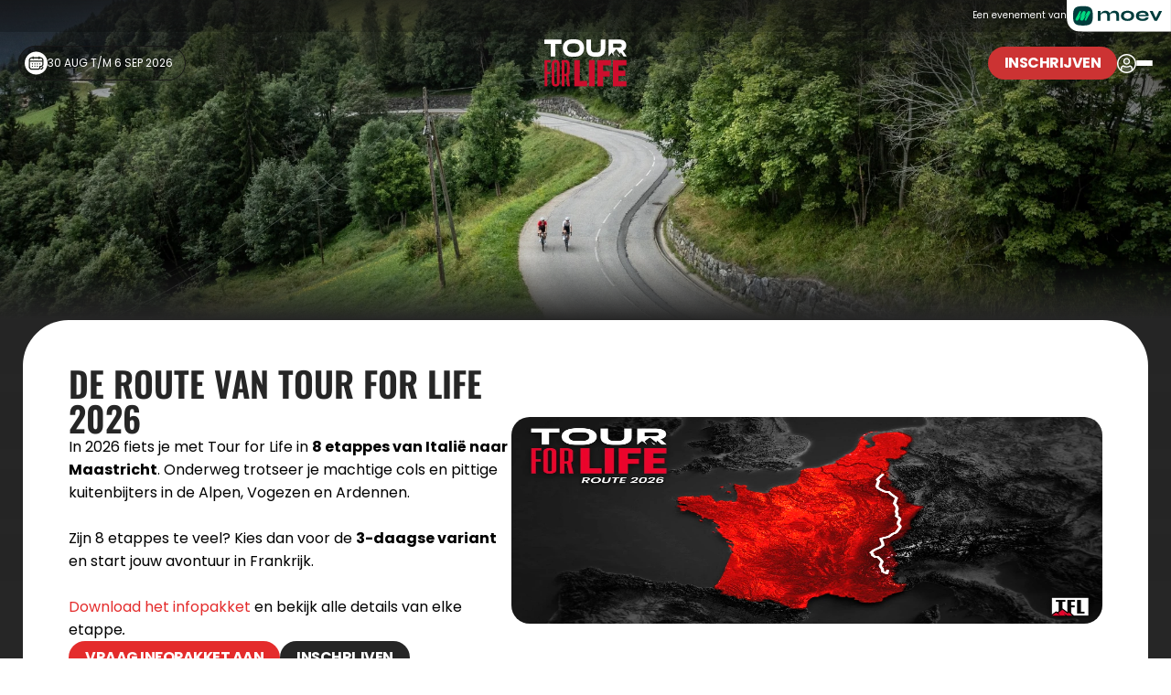

--- FILE ---
content_type: text/html
request_url: https://www.tourforlife.nl/route?returnUrl=https%3A%2F%2Fwww.tourforlife.nl%2Frouteoverzicht&accept_cookies=1
body_size: 42434
content:
<!doctype html>
<!-- Made in Framer · framer.com ✨ -->
<!-- Published Jan 21, 2026, 5:02 PM UTC -->
<html lang="nl-NL">
<head>
	<meta charset="utf-8">
	
	
	<script>try{if(localStorage.get("__framer_force_showing_editorbar_since")){const n=document.createElement("link");n.rel = "modulepreload";n.href="https://framer.com/edit/init.mjs";document.head.appendChild(n)}}catch(e){}</script>
	<!-- Start of headStart -->
    <!-- Snippet: legacy-headStart -->
<!-- Google Tag Manager -->
<script>(function(w,d,s,l,i){w[l]=w[l]||[];w[l].push({'gtm.start':
new Date().getTime(),event:'gtm.js'});var f=d.getElementsByTagName(s)[0],
j=d.createElement(s),dl=l!='dataLayer'?'&l='+l:'';j.async=true;j.src=
'https://www.googletagmanager.com/gtm.js?id='+i+dl;f.parentNode.insertBefore(j,f);
})(window,document,'script','dataLayer','GTM-MQ6HWB');</script>
<!-- End Google Tag Manager -->

<script type="text/javascript">
  !function(){var e=document.getElementsByTagName("script")[0],t=document.createElement("script");t.async=!0,t.src="https://cdn.atleta.cc/embed/widget.js";var n=document.querySelector("[nonce]");n&&t.setAttribute("nonce",n.nonce||n.getAttribute("nonce")),e.parentNode.insertBefore(t,e)}();
</script>
<!-- SnippetEnd: legacy-headStart -->

    <!-- End of headStart -->
	<meta name="viewport" content="width=device-width">
	<meta name="generator" content="Framer 3709cd9">
	<title>Tour for Life Route 2026</title>
    <meta name="description" content="Ontdek de route van Tour for Life 2026! Fiets in 8 etappes van Italië naar Valkenburg. Bekijk de details per etappe en bereid je voor op de uitdaging van je leven.">
    <meta name="framer-search-index" content="https://framerusercontent.com/sites/B3gku9i9RAQN5rch59sdU/searchIndex-wWVm8yb5eIXx.json">
    <meta name="framer-search-index-fallback" content="https://framerusercontent.com/sites/B3gku9i9RAQN5rch59sdU/searchIndex-d3ICjykHC5Lc.json">
    <link href="https://framerusercontent.com/images/63DTGrLYJXQ4l5VOt4K5iiYTIA.png" rel="icon" media="(prefers-color-scheme: light)">
    <link href="https://framerusercontent.com/images/PX0RKGmqB27lpJDVHm1mVgWCXs.png" rel="icon" media="(prefers-color-scheme: dark)">
    <!-- Open Graph / Facebook -->
    <meta property="og:type" content="website">
    <meta property="og:title" content="Tour for Life Route 2026">
    <meta property="og:description" content="Ontdek de route van Tour for Life 2026! Fiets in 8 etappes van Italië naar Valkenburg. Bekijk de details per etappe en bereid je voor op de uitdaging van je leven.">
    <meta property="og:image" content="https://framerusercontent.com/assets/efHznWOE5nZl74TY4mON4x2edk.jpg">
    <!-- Twitter -->
    <meta name="twitter:card" content="summary_large_image">
    <meta name="twitter:title" content="Tour for Life Route 2026">
    <meta name="twitter:description" content="Ontdek de route van Tour for Life 2026! Fiets in 8 etappes van Italië naar Valkenburg. Bekijk de details per etappe en bereid je voor op de uitdaging van je leven.">
    <meta name="twitter:image" content="https://framerusercontent.com/assets/efHznWOE5nZl74TY4mON4x2edk.jpg">
	
	<style data-framer-font-css>/* vietnamese */
@font-face {
  font-family: 'Epilogue';
  font-style: normal;
  font-weight: 300;
  font-display: swap;
  src: url(https://fonts.gstatic.com/s/epilogue/v20/O4ZMFGj5hxF0EhjimngomvnCCtqb30OXbjPSBJ_UugE.woff2) format('woff2');
  unicode-range: U+0102-0103, U+0110-0111, U+0128-0129, U+0168-0169, U+01A0-01A1, U+01AF-01B0, U+0300-0301, U+0303-0304, U+0308-0309, U+0323, U+0329, U+1EA0-1EF9, U+20AB;
}
/* latin-ext */
@font-face {
  font-family: 'Epilogue';
  font-style: normal;
  font-weight: 300;
  font-display: swap;
  src: url(https://fonts.gstatic.com/s/epilogue/v20/O4ZMFGj5hxF0EhjimngomvnCCtqb30OXbjPSBZ_UugE.woff2) format('woff2');
  unicode-range: U+0100-02BA, U+02BD-02C5, U+02C7-02CC, U+02CE-02D7, U+02DD-02FF, U+0304, U+0308, U+0329, U+1D00-1DBF, U+1E00-1E9F, U+1EF2-1EFF, U+2020, U+20A0-20AB, U+20AD-20C0, U+2113, U+2C60-2C7F, U+A720-A7FF;
}
/* latin */
@font-face {
  font-family: 'Epilogue';
  font-style: normal;
  font-weight: 300;
  font-display: swap;
  src: url(https://fonts.gstatic.com/s/epilogue/v20/O4ZMFGj5hxF0EhjimngomvnCCtqb30OXbjPSC5_U.woff2) format('woff2');
  unicode-range: U+0000-00FF, U+0131, U+0152-0153, U+02BB-02BC, U+02C6, U+02DA, U+02DC, U+0304, U+0308, U+0329, U+2000-206F, U+20AC, U+2122, U+2191, U+2193, U+2212, U+2215, U+FEFF, U+FFFD;
}
/* latin-ext */
@font-face {
  font-family: 'Lato';
  font-style: italic;
  font-weight: 400;
  font-display: swap;
  src: url(https://fonts.gstatic.com/s/lato/v25/S6u8w4BMUTPHjxsAUi-qJCY.woff2) format('woff2');
  unicode-range: U+0100-02BA, U+02BD-02C5, U+02C7-02CC, U+02CE-02D7, U+02DD-02FF, U+0304, U+0308, U+0329, U+1D00-1DBF, U+1E00-1E9F, U+1EF2-1EFF, U+2020, U+20A0-20AB, U+20AD-20C0, U+2113, U+2C60-2C7F, U+A720-A7FF;
}
/* latin */
@font-face {
  font-family: 'Lato';
  font-style: italic;
  font-weight: 400;
  font-display: swap;
  src: url(https://fonts.gstatic.com/s/lato/v25/S6u8w4BMUTPHjxsAXC-q.woff2) format('woff2');
  unicode-range: U+0000-00FF, U+0131, U+0152-0153, U+02BB-02BC, U+02C6, U+02DA, U+02DC, U+0304, U+0308, U+0329, U+2000-206F, U+20AC, U+2122, U+2191, U+2193, U+2212, U+2215, U+FEFF, U+FFFD;
}
/* latin-ext */
@font-face {
  font-family: 'Lato';
  font-style: normal;
  font-weight: 700;
  font-display: swap;
  src: url(https://fonts.gstatic.com/s/lato/v25/S6u9w4BMUTPHh6UVSwaPGR_p.woff2) format('woff2');
  unicode-range: U+0100-02BA, U+02BD-02C5, U+02C7-02CC, U+02CE-02D7, U+02DD-02FF, U+0304, U+0308, U+0329, U+1D00-1DBF, U+1E00-1E9F, U+1EF2-1EFF, U+2020, U+20A0-20AB, U+20AD-20C0, U+2113, U+2C60-2C7F, U+A720-A7FF;
}
/* latin */
@font-face {
  font-family: 'Lato';
  font-style: normal;
  font-weight: 700;
  font-display: swap;
  src: url(https://fonts.gstatic.com/s/lato/v25/S6u9w4BMUTPHh6UVSwiPGQ.woff2) format('woff2');
  unicode-range: U+0000-00FF, U+0131, U+0152-0153, U+02BB-02BC, U+02C6, U+02DA, U+02DC, U+0304, U+0308, U+0329, U+2000-206F, U+20AC, U+2122, U+2191, U+2193, U+2212, U+2215, U+FEFF, U+FFFD;
}
/* vietnamese */
@font-face {
  font-family: 'League Spartan';
  font-style: normal;
  font-weight: 500;
  font-display: swap;
  src: url(https://fonts.gstatic.com/s/leaguespartan/v15/kJEnBuEW6A0lliaV_m88ja5Twtx8BWhtkDVmjZvMzITZDM1dJgs.woff2) format('woff2');
  unicode-range: U+0102-0103, U+0110-0111, U+0128-0129, U+0168-0169, U+01A0-01A1, U+01AF-01B0, U+0300-0301, U+0303-0304, U+0308-0309, U+0323, U+0329, U+1EA0-1EF9, U+20AB;
}
/* latin-ext */
@font-face {
  font-family: 'League Spartan';
  font-style: normal;
  font-weight: 500;
  font-display: swap;
  src: url(https://fonts.gstatic.com/s/leaguespartan/v15/kJEnBuEW6A0lliaV_m88ja5Twtx8BWhtkDVmjZvMzITZDc1dJgs.woff2) format('woff2');
  unicode-range: U+0100-02BA, U+02BD-02C5, U+02C7-02CC, U+02CE-02D7, U+02DD-02FF, U+0304, U+0308, U+0329, U+1D00-1DBF, U+1E00-1E9F, U+1EF2-1EFF, U+2020, U+20A0-20AB, U+20AD-20C0, U+2113, U+2C60-2C7F, U+A720-A7FF;
}
/* latin */
@font-face {
  font-family: 'League Spartan';
  font-style: normal;
  font-weight: 500;
  font-display: swap;
  src: url(https://fonts.gstatic.com/s/leaguespartan/v15/kJEnBuEW6A0lliaV_m88ja5Twtx8BWhtkDVmjZvMzITZA81d.woff2) format('woff2');
  unicode-range: U+0000-00FF, U+0131, U+0152-0153, U+02BB-02BC, U+02C6, U+02DA, U+02DC, U+0304, U+0308, U+0329, U+2000-206F, U+20AC, U+2122, U+2191, U+2193, U+2212, U+2215, U+FEFF, U+FFFD;
}
/* cyrillic-ext */
@font-face {
  font-family: 'Oswald';
  font-style: normal;
  font-weight: 600;
  font-display: swap;
  src: url(https://fonts.gstatic.com/s/oswald/v57/TK3IWkUHHAIjg75cFRf3bXL8LICs1_Fv40pKlN4NNSeSASz7FmlbHYjedg.woff2) format('woff2');
  unicode-range: U+0460-052F, U+1C80-1C8A, U+20B4, U+2DE0-2DFF, U+A640-A69F, U+FE2E-FE2F;
}
/* cyrillic */
@font-face {
  font-family: 'Oswald';
  font-style: normal;
  font-weight: 600;
  font-display: swap;
  src: url(https://fonts.gstatic.com/s/oswald/v57/TK3IWkUHHAIjg75cFRf3bXL8LICs1_Fv40pKlN4NNSeSASz7FmlSHYjedg.woff2) format('woff2');
  unicode-range: U+0301, U+0400-045F, U+0490-0491, U+04B0-04B1, U+2116;
}
/* vietnamese */
@font-face {
  font-family: 'Oswald';
  font-style: normal;
  font-weight: 600;
  font-display: swap;
  src: url(https://fonts.gstatic.com/s/oswald/v57/TK3IWkUHHAIjg75cFRf3bXL8LICs1_Fv40pKlN4NNSeSASz7FmlZHYjedg.woff2) format('woff2');
  unicode-range: U+0102-0103, U+0110-0111, U+0128-0129, U+0168-0169, U+01A0-01A1, U+01AF-01B0, U+0300-0301, U+0303-0304, U+0308-0309, U+0323, U+0329, U+1EA0-1EF9, U+20AB;
}
/* latin-ext */
@font-face {
  font-family: 'Oswald';
  font-style: normal;
  font-weight: 600;
  font-display: swap;
  src: url(https://fonts.gstatic.com/s/oswald/v57/TK3IWkUHHAIjg75cFRf3bXL8LICs1_Fv40pKlN4NNSeSASz7FmlYHYjedg.woff2) format('woff2');
  unicode-range: U+0100-02BA, U+02BD-02C5, U+02C7-02CC, U+02CE-02D7, U+02DD-02FF, U+0304, U+0308, U+0329, U+1D00-1DBF, U+1E00-1E9F, U+1EF2-1EFF, U+2020, U+20A0-20AB, U+20AD-20C0, U+2113, U+2C60-2C7F, U+A720-A7FF;
}
/* latin */
@font-face {
  font-family: 'Oswald';
  font-style: normal;
  font-weight: 600;
  font-display: swap;
  src: url(https://fonts.gstatic.com/s/oswald/v57/TK3IWkUHHAIjg75cFRf3bXL8LICs1_Fv40pKlN4NNSeSASz7FmlWHYg.woff2) format('woff2');
  unicode-range: U+0000-00FF, U+0131, U+0152-0153, U+02BB-02BC, U+02C6, U+02DA, U+02DC, U+0304, U+0308, U+0329, U+2000-206F, U+20AC, U+2122, U+2191, U+2193, U+2212, U+2215, U+FEFF, U+FFFD;
}
/* cyrillic-ext */
@font-face {
  font-family: 'Oswald';
  font-style: normal;
  font-weight: 700;
  font-display: swap;
  src: url(https://fonts.gstatic.com/s/oswald/v57/TK3IWkUHHAIjg75cFRf3bXL8LICs1_Fv40pKlN4NNSeSASz7FmlbHYjedg.woff2) format('woff2');
  unicode-range: U+0460-052F, U+1C80-1C8A, U+20B4, U+2DE0-2DFF, U+A640-A69F, U+FE2E-FE2F;
}
/* cyrillic */
@font-face {
  font-family: 'Oswald';
  font-style: normal;
  font-weight: 700;
  font-display: swap;
  src: url(https://fonts.gstatic.com/s/oswald/v57/TK3IWkUHHAIjg75cFRf3bXL8LICs1_Fv40pKlN4NNSeSASz7FmlSHYjedg.woff2) format('woff2');
  unicode-range: U+0301, U+0400-045F, U+0490-0491, U+04B0-04B1, U+2116;
}
/* vietnamese */
@font-face {
  font-family: 'Oswald';
  font-style: normal;
  font-weight: 700;
  font-display: swap;
  src: url(https://fonts.gstatic.com/s/oswald/v57/TK3IWkUHHAIjg75cFRf3bXL8LICs1_Fv40pKlN4NNSeSASz7FmlZHYjedg.woff2) format('woff2');
  unicode-range: U+0102-0103, U+0110-0111, U+0128-0129, U+0168-0169, U+01A0-01A1, U+01AF-01B0, U+0300-0301, U+0303-0304, U+0308-0309, U+0323, U+0329, U+1EA0-1EF9, U+20AB;
}
/* latin-ext */
@font-face {
  font-family: 'Oswald';
  font-style: normal;
  font-weight: 700;
  font-display: swap;
  src: url(https://fonts.gstatic.com/s/oswald/v57/TK3IWkUHHAIjg75cFRf3bXL8LICs1_Fv40pKlN4NNSeSASz7FmlYHYjedg.woff2) format('woff2');
  unicode-range: U+0100-02BA, U+02BD-02C5, U+02C7-02CC, U+02CE-02D7, U+02DD-02FF, U+0304, U+0308, U+0329, U+1D00-1DBF, U+1E00-1E9F, U+1EF2-1EFF, U+2020, U+20A0-20AB, U+20AD-20C0, U+2113, U+2C60-2C7F, U+A720-A7FF;
}
/* latin */
@font-face {
  font-family: 'Oswald';
  font-style: normal;
  font-weight: 700;
  font-display: swap;
  src: url(https://fonts.gstatic.com/s/oswald/v57/TK3IWkUHHAIjg75cFRf3bXL8LICs1_Fv40pKlN4NNSeSASz7FmlWHYg.woff2) format('woff2');
  unicode-range: U+0000-00FF, U+0131, U+0152-0153, U+02BB-02BC, U+02C6, U+02DA, U+02DC, U+0304, U+0308, U+0329, U+2000-206F, U+20AC, U+2122, U+2191, U+2193, U+2212, U+2215, U+FEFF, U+FFFD;
}
/* devanagari */
@font-face {
  font-family: 'Poppins';
  font-style: italic;
  font-weight: 400;
  font-display: swap;
  src: url(https://fonts.gstatic.com/s/poppins/v24/pxiGyp8kv8JHgFVrJJLucXtAKPY.woff2) format('woff2');
  unicode-range: U+0900-097F, U+1CD0-1CF9, U+200C-200D, U+20A8, U+20B9, U+20F0, U+25CC, U+A830-A839, U+A8E0-A8FF, U+11B00-11B09;
}
/* latin-ext */
@font-face {
  font-family: 'Poppins';
  font-style: italic;
  font-weight: 400;
  font-display: swap;
  src: url(https://fonts.gstatic.com/s/poppins/v24/pxiGyp8kv8JHgFVrJJLufntAKPY.woff2) format('woff2');
  unicode-range: U+0100-02BA, U+02BD-02C5, U+02C7-02CC, U+02CE-02D7, U+02DD-02FF, U+0304, U+0308, U+0329, U+1D00-1DBF, U+1E00-1E9F, U+1EF2-1EFF, U+2020, U+20A0-20AB, U+20AD-20C0, U+2113, U+2C60-2C7F, U+A720-A7FF;
}
/* latin */
@font-face {
  font-family: 'Poppins';
  font-style: italic;
  font-weight: 400;
  font-display: swap;
  src: url(https://fonts.gstatic.com/s/poppins/v24/pxiGyp8kv8JHgFVrJJLucHtA.woff2) format('woff2');
  unicode-range: U+0000-00FF, U+0131, U+0152-0153, U+02BB-02BC, U+02C6, U+02DA, U+02DC, U+0304, U+0308, U+0329, U+2000-206F, U+20AC, U+2122, U+2191, U+2193, U+2212, U+2215, U+FEFF, U+FFFD;
}
/* devanagari */
@font-face {
  font-family: 'Poppins';
  font-style: italic;
  font-weight: 700;
  font-display: swap;
  src: url(https://fonts.gstatic.com/s/poppins/v24/pxiDyp8kv8JHgFVrJJLmy15VFteOcEg.woff2) format('woff2');
  unicode-range: U+0900-097F, U+1CD0-1CF9, U+200C-200D, U+20A8, U+20B9, U+20F0, U+25CC, U+A830-A839, U+A8E0-A8FF, U+11B00-11B09;
}
/* latin-ext */
@font-face {
  font-family: 'Poppins';
  font-style: italic;
  font-weight: 700;
  font-display: swap;
  src: url(https://fonts.gstatic.com/s/poppins/v24/pxiDyp8kv8JHgFVrJJLmy15VGdeOcEg.woff2) format('woff2');
  unicode-range: U+0100-02BA, U+02BD-02C5, U+02C7-02CC, U+02CE-02D7, U+02DD-02FF, U+0304, U+0308, U+0329, U+1D00-1DBF, U+1E00-1E9F, U+1EF2-1EFF, U+2020, U+20A0-20AB, U+20AD-20C0, U+2113, U+2C60-2C7F, U+A720-A7FF;
}
/* latin */
@font-face {
  font-family: 'Poppins';
  font-style: italic;
  font-weight: 700;
  font-display: swap;
  src: url(https://fonts.gstatic.com/s/poppins/v24/pxiDyp8kv8JHgFVrJJLmy15VF9eO.woff2) format('woff2');
  unicode-range: U+0000-00FF, U+0131, U+0152-0153, U+02BB-02BC, U+02C6, U+02DA, U+02DC, U+0304, U+0308, U+0329, U+2000-206F, U+20AC, U+2122, U+2191, U+2193, U+2212, U+2215, U+FEFF, U+FFFD;
}
/* devanagari */
@font-face {
  font-family: 'Poppins';
  font-style: normal;
  font-weight: 300;
  font-display: swap;
  src: url(https://fonts.gstatic.com/s/poppins/v24/pxiByp8kv8JHgFVrLDz8Z11lFc-K.woff2) format('woff2');
  unicode-range: U+0900-097F, U+1CD0-1CF9, U+200C-200D, U+20A8, U+20B9, U+20F0, U+25CC, U+A830-A839, U+A8E0-A8FF, U+11B00-11B09;
}
/* latin-ext */
@font-face {
  font-family: 'Poppins';
  font-style: normal;
  font-weight: 300;
  font-display: swap;
  src: url(https://fonts.gstatic.com/s/poppins/v24/pxiByp8kv8JHgFVrLDz8Z1JlFc-K.woff2) format('woff2');
  unicode-range: U+0100-02BA, U+02BD-02C5, U+02C7-02CC, U+02CE-02D7, U+02DD-02FF, U+0304, U+0308, U+0329, U+1D00-1DBF, U+1E00-1E9F, U+1EF2-1EFF, U+2020, U+20A0-20AB, U+20AD-20C0, U+2113, U+2C60-2C7F, U+A720-A7FF;
}
/* latin */
@font-face {
  font-family: 'Poppins';
  font-style: normal;
  font-weight: 300;
  font-display: swap;
  src: url(https://fonts.gstatic.com/s/poppins/v24/pxiByp8kv8JHgFVrLDz8Z1xlFQ.woff2) format('woff2');
  unicode-range: U+0000-00FF, U+0131, U+0152-0153, U+02BB-02BC, U+02C6, U+02DA, U+02DC, U+0304, U+0308, U+0329, U+2000-206F, U+20AC, U+2122, U+2191, U+2193, U+2212, U+2215, U+FEFF, U+FFFD;
}
/* devanagari */
@font-face {
  font-family: 'Poppins';
  font-style: normal;
  font-weight: 400;
  font-display: swap;
  src: url(https://fonts.gstatic.com/s/poppins/v24/pxiEyp8kv8JHgFVrJJbecmNE.woff2) format('woff2');
  unicode-range: U+0900-097F, U+1CD0-1CF9, U+200C-200D, U+20A8, U+20B9, U+20F0, U+25CC, U+A830-A839, U+A8E0-A8FF, U+11B00-11B09;
}
/* latin-ext */
@font-face {
  font-family: 'Poppins';
  font-style: normal;
  font-weight: 400;
  font-display: swap;
  src: url(https://fonts.gstatic.com/s/poppins/v24/pxiEyp8kv8JHgFVrJJnecmNE.woff2) format('woff2');
  unicode-range: U+0100-02BA, U+02BD-02C5, U+02C7-02CC, U+02CE-02D7, U+02DD-02FF, U+0304, U+0308, U+0329, U+1D00-1DBF, U+1E00-1E9F, U+1EF2-1EFF, U+2020, U+20A0-20AB, U+20AD-20C0, U+2113, U+2C60-2C7F, U+A720-A7FF;
}
/* latin */
@font-face {
  font-family: 'Poppins';
  font-style: normal;
  font-weight: 400;
  font-display: swap;
  src: url(https://fonts.gstatic.com/s/poppins/v24/pxiEyp8kv8JHgFVrJJfecg.woff2) format('woff2');
  unicode-range: U+0000-00FF, U+0131, U+0152-0153, U+02BB-02BC, U+02C6, U+02DA, U+02DC, U+0304, U+0308, U+0329, U+2000-206F, U+20AC, U+2122, U+2191, U+2193, U+2212, U+2215, U+FEFF, U+FFFD;
}
/* devanagari */
@font-face {
  font-family: 'Poppins';
  font-style: normal;
  font-weight: 500;
  font-display: swap;
  src: url(https://fonts.gstatic.com/s/poppins/v24/pxiByp8kv8JHgFVrLGT9Z11lFc-K.woff2) format('woff2');
  unicode-range: U+0900-097F, U+1CD0-1CF9, U+200C-200D, U+20A8, U+20B9, U+20F0, U+25CC, U+A830-A839, U+A8E0-A8FF, U+11B00-11B09;
}
/* latin-ext */
@font-face {
  font-family: 'Poppins';
  font-style: normal;
  font-weight: 500;
  font-display: swap;
  src: url(https://fonts.gstatic.com/s/poppins/v24/pxiByp8kv8JHgFVrLGT9Z1JlFc-K.woff2) format('woff2');
  unicode-range: U+0100-02BA, U+02BD-02C5, U+02C7-02CC, U+02CE-02D7, U+02DD-02FF, U+0304, U+0308, U+0329, U+1D00-1DBF, U+1E00-1E9F, U+1EF2-1EFF, U+2020, U+20A0-20AB, U+20AD-20C0, U+2113, U+2C60-2C7F, U+A720-A7FF;
}
/* latin */
@font-face {
  font-family: 'Poppins';
  font-style: normal;
  font-weight: 500;
  font-display: swap;
  src: url(https://fonts.gstatic.com/s/poppins/v24/pxiByp8kv8JHgFVrLGT9Z1xlFQ.woff2) format('woff2');
  unicode-range: U+0000-00FF, U+0131, U+0152-0153, U+02BB-02BC, U+02C6, U+02DA, U+02DC, U+0304, U+0308, U+0329, U+2000-206F, U+20AC, U+2122, U+2191, U+2193, U+2212, U+2215, U+FEFF, U+FFFD;
}
/* devanagari */
@font-face {
  font-family: 'Poppins';
  font-style: normal;
  font-weight: 600;
  font-display: swap;
  src: url(https://fonts.gstatic.com/s/poppins/v24/pxiByp8kv8JHgFVrLEj6Z11lFc-K.woff2) format('woff2');
  unicode-range: U+0900-097F, U+1CD0-1CF9, U+200C-200D, U+20A8, U+20B9, U+20F0, U+25CC, U+A830-A839, U+A8E0-A8FF, U+11B00-11B09;
}
/* latin-ext */
@font-face {
  font-family: 'Poppins';
  font-style: normal;
  font-weight: 600;
  font-display: swap;
  src: url(https://fonts.gstatic.com/s/poppins/v24/pxiByp8kv8JHgFVrLEj6Z1JlFc-K.woff2) format('woff2');
  unicode-range: U+0100-02BA, U+02BD-02C5, U+02C7-02CC, U+02CE-02D7, U+02DD-02FF, U+0304, U+0308, U+0329, U+1D00-1DBF, U+1E00-1E9F, U+1EF2-1EFF, U+2020, U+20A0-20AB, U+20AD-20C0, U+2113, U+2C60-2C7F, U+A720-A7FF;
}
/* latin */
@font-face {
  font-family: 'Poppins';
  font-style: normal;
  font-weight: 600;
  font-display: swap;
  src: url(https://fonts.gstatic.com/s/poppins/v24/pxiByp8kv8JHgFVrLEj6Z1xlFQ.woff2) format('woff2');
  unicode-range: U+0000-00FF, U+0131, U+0152-0153, U+02BB-02BC, U+02C6, U+02DA, U+02DC, U+0304, U+0308, U+0329, U+2000-206F, U+20AC, U+2122, U+2191, U+2193, U+2212, U+2215, U+FEFF, U+FFFD;
}
/* devanagari */
@font-face {
  font-family: 'Poppins';
  font-style: normal;
  font-weight: 700;
  font-display: swap;
  src: url(https://fonts.gstatic.com/s/poppins/v24/pxiByp8kv8JHgFVrLCz7Z11lFc-K.woff2) format('woff2');
  unicode-range: U+0900-097F, U+1CD0-1CF9, U+200C-200D, U+20A8, U+20B9, U+20F0, U+25CC, U+A830-A839, U+A8E0-A8FF, U+11B00-11B09;
}
/* latin-ext */
@font-face {
  font-family: 'Poppins';
  font-style: normal;
  font-weight: 700;
  font-display: swap;
  src: url(https://fonts.gstatic.com/s/poppins/v24/pxiByp8kv8JHgFVrLCz7Z1JlFc-K.woff2) format('woff2');
  unicode-range: U+0100-02BA, U+02BD-02C5, U+02C7-02CC, U+02CE-02D7, U+02DD-02FF, U+0304, U+0308, U+0329, U+1D00-1DBF, U+1E00-1E9F, U+1EF2-1EFF, U+2020, U+20A0-20AB, U+20AD-20C0, U+2113, U+2C60-2C7F, U+A720-A7FF;
}
/* latin */
@font-face {
  font-family: 'Poppins';
  font-style: normal;
  font-weight: 700;
  font-display: swap;
  src: url(https://fonts.gstatic.com/s/poppins/v24/pxiByp8kv8JHgFVrLCz7Z1xlFQ.woff2) format('woff2');
  unicode-range: U+0000-00FF, U+0131, U+0152-0153, U+02BB-02BC, U+02C6, U+02DA, U+02DC, U+0304, U+0308, U+0329, U+2000-206F, U+20AC, U+2122, U+2191, U+2193, U+2212, U+2215, U+FEFF, U+FFFD;
}
/* devanagari */
@font-face {
  font-family: 'Poppins';
  font-style: normal;
  font-weight: 900;
  src: url(https://fonts.gstatic.com/s/poppins/v24/pxiByp8kv8JHgFVrLBT5Z11lFc-K.woff2) format('woff2');
  unicode-range: U+0900-097F, U+1CD0-1CF9, U+200C-200D, U+20A8, U+20B9, U+20F0, U+25CC, U+A830-A839, U+A8E0-A8FF, U+11B00-11B09;
}
/* latin-ext */
@font-face {
  font-family: 'Poppins';
  font-style: normal;
  font-weight: 900;
  src: url(https://fonts.gstatic.com/s/poppins/v24/pxiByp8kv8JHgFVrLBT5Z1JlFc-K.woff2) format('woff2');
  unicode-range: U+0100-02BA, U+02BD-02C5, U+02C7-02CC, U+02CE-02D7, U+02DD-02FF, U+0304, U+0308, U+0329, U+1D00-1DBF, U+1E00-1E9F, U+1EF2-1EFF, U+2020, U+20A0-20AB, U+20AD-20C0, U+2113, U+2C60-2C7F, U+A720-A7FF;
}
/* latin */
@font-face {
  font-family: 'Poppins';
  font-style: normal;
  font-weight: 900;
  src: url(https://fonts.gstatic.com/s/poppins/v24/pxiByp8kv8JHgFVrLBT5Z1xlFQ.woff2) format('woff2');
  unicode-range: U+0000-00FF, U+0131, U+0152-0153, U+02BB-02BC, U+02C6, U+02DA, U+02DC, U+0304, U+0308, U+0329, U+2000-206F, U+20AC, U+2122, U+2191, U+2193, U+2212, U+2215, U+FEFF, U+FFFD;
}

@font-face { font-family: "Inter"; src: url("https://framerusercontent.com/assets/5vvr9Vy74if2I6bQbJvbw7SY1pQ.woff2"); font-display: swap; font-style: normal; font-weight: 400; unicode-range: U+0460-052F, U+1C80-1C88, U+20B4, U+2DE0-2DFF, U+A640-A69F, U+FE2E-FE2F }
@font-face { font-family: "Inter"; src: url("https://framerusercontent.com/assets/EOr0mi4hNtlgWNn9if640EZzXCo.woff2"); font-display: swap; font-style: normal; font-weight: 400; unicode-range: U+0301, U+0400-045F, U+0490-0491, U+04B0-04B1, U+2116 }
@font-face { font-family: "Inter"; src: url("https://framerusercontent.com/assets/Y9k9QrlZAqio88Klkmbd8VoMQc.woff2"); font-display: swap; font-style: normal; font-weight: 400; unicode-range: U+1F00-1FFF }
@font-face { font-family: "Inter"; src: url("https://framerusercontent.com/assets/OYrD2tBIBPvoJXiIHnLoOXnY9M.woff2"); font-display: swap; font-style: normal; font-weight: 400; unicode-range: U+0370-03FF }
@font-face { font-family: "Inter"; src: url("https://framerusercontent.com/assets/JeYwfuaPfZHQhEG8U5gtPDZ7WQ.woff2"); font-display: swap; font-style: normal; font-weight: 400; unicode-range: U+0100-024F, U+0259, U+1E00-1EFF, U+2020, U+20A0-20AB, U+20AD-20CF, U+2113, U+2C60-2C7F, U+A720-A7FF }
@font-face { font-family: "Inter"; src: url("https://framerusercontent.com/assets/GrgcKwrN6d3Uz8EwcLHZxwEfC4.woff2"); font-display: swap; font-style: normal; font-weight: 400; unicode-range: U+0000-00FF, U+0131, U+0152-0153, U+02BB-02BC, U+02C6, U+02DA, U+02DC, U+2000-206F, U+2070, U+2074-207E, U+2080-208E, U+20AC, U+2122, U+2191, U+2193, U+2212, U+2215, U+FEFF, U+FFFD }
@font-face { font-family: "Inter"; src: url("https://framerusercontent.com/assets/b6Y37FthZeALduNqHicBT6FutY.woff2"); font-display: swap; font-style: normal; font-weight: 400; unicode-range: U+0102-0103, U+0110-0111, U+0128-0129, U+0168-0169, U+01A0-01A1, U+01AF-01B0, U+1EA0-1EF9, U+20AB }
@font-face { font-family: "Inter"; src: url("https://framerusercontent.com/assets/DpPBYI0sL4fYLgAkX8KXOPVt7c.woff2"); font-display: swap; font-style: normal; font-weight: 700; unicode-range: U+0460-052F, U+1C80-1C88, U+20B4, U+2DE0-2DFF, U+A640-A69F, U+FE2E-FE2F }
@font-face { font-family: "Inter"; src: url("https://framerusercontent.com/assets/4RAEQdEOrcnDkhHiiCbJOw92Lk.woff2"); font-display: swap; font-style: normal; font-weight: 700; unicode-range: U+0301, U+0400-045F, U+0490-0491, U+04B0-04B1, U+2116 }
@font-face { font-family: "Inter"; src: url("https://framerusercontent.com/assets/1K3W8DizY3v4emK8Mb08YHxTbs.woff2"); font-display: swap; font-style: normal; font-weight: 700; unicode-range: U+1F00-1FFF }
@font-face { font-family: "Inter"; src: url("https://framerusercontent.com/assets/tUSCtfYVM1I1IchuyCwz9gDdQ.woff2"); font-display: swap; font-style: normal; font-weight: 700; unicode-range: U+0370-03FF }
@font-face { font-family: "Inter"; src: url("https://framerusercontent.com/assets/VgYFWiwsAC5OYxAycRXXvhze58.woff2"); font-display: swap; font-style: normal; font-weight: 700; unicode-range: U+0100-024F, U+0259, U+1E00-1EFF, U+2020, U+20A0-20AB, U+20AD-20CF, U+2113, U+2C60-2C7F, U+A720-A7FF }
@font-face { font-family: "Inter"; src: url("https://framerusercontent.com/assets/syRNPWzAMIrcJ3wIlPIP43KjQs.woff2"); font-display: swap; font-style: normal; font-weight: 700; unicode-range: U+0000-00FF, U+0131, U+0152-0153, U+02BB-02BC, U+02C6, U+02DA, U+02DC, U+2000-206F, U+2070, U+2074-207E, U+2080-208E, U+20AC, U+2122, U+2191, U+2193, U+2212, U+2215, U+FEFF, U+FFFD }
@font-face { font-family: "Inter"; src: url("https://framerusercontent.com/assets/GIryZETIX4IFypco5pYZONKhJIo.woff2"); font-display: swap; font-style: normal; font-weight: 700; unicode-range: U+0102-0103, U+0110-0111, U+0128-0129, U+0168-0169, U+01A0-01A1, U+01AF-01B0, U+1EA0-1EF9, U+20AB }
@font-face { font-family: "Inter"; src: url("https://framerusercontent.com/assets/NXxvFRoY5LDh3yCm7MEP2jqYk.woff2"); font-style: normal; font-weight: 100; unicode-range: U+0460-052F, U+1C80-1C88, U+20B4, U+2DE0-2DFF, U+A640-A69F, U+FE2E-FE2F }
@font-face { font-family: "Inter"; src: url("https://framerusercontent.com/assets/5CcgcVyoWSqO1THBiISd6oCog.woff2"); font-style: normal; font-weight: 100; unicode-range: U+0301, U+0400-045F, U+0490-0491, U+04B0-04B1, U+2116 }
@font-face { font-family: "Inter"; src: url("https://framerusercontent.com/assets/MF544SVCvk3yNpLIz3pwDXFZPKM.woff2"); font-style: normal; font-weight: 100; unicode-range: U+1F00-1FFF }
@font-face { font-family: "Inter"; src: url("https://framerusercontent.com/assets/TNtxudDBkAm2RXdtU3rvTBwoM.woff2"); font-style: normal; font-weight: 100; unicode-range: U+0370-03FF }
@font-face { font-family: "Inter"; src: url("https://framerusercontent.com/assets/fIabp4VN5z7iJ3lNOz9qfNeQHc.woff2"); font-style: normal; font-weight: 100; unicode-range: U+0100-024F, U+0259, U+1E00-1EFF, U+2020, U+20A0-20AB, U+20AD-20CF, U+2113, U+2C60-2C7F, U+A720-A7FF }
@font-face { font-family: "Inter"; src: url("https://framerusercontent.com/assets/8kSLqTnVCEtjx0nu8PxTD4Nh5UU.woff2"); font-style: normal; font-weight: 100; unicode-range: U+0000-00FF, U+0131, U+0152-0153, U+02BB-02BC, U+02C6, U+02DA, U+02DC, U+2000-206F, U+2070, U+2074-207E, U+2080-208E, U+20AC, U+2122, U+2191, U+2193, U+2212, U+2215, U+FEFF, U+FFFD }
@font-face { font-family: "Inter"; src: url("https://framerusercontent.com/assets/9iRSYClnXA0RMygyIn6yjjWXJw.woff2"); font-style: normal; font-weight: 100; unicode-range: U+0102-0103, U+0110-0111, U+0128-0129, U+0168-0169, U+01A0-01A1, U+01AF-01B0, U+1EA0-1EF9, U+20AB }
@font-face { font-family: "Inter"; src: url("https://framerusercontent.com/assets/MVhJhYeDWxeyqT939zMNyw9p8.woff2"); font-style: normal; font-weight: 200; unicode-range: U+0460-052F, U+1C80-1C88, U+20B4, U+2DE0-2DFF, U+A640-A69F, U+FE2E-FE2F }
@font-face { font-family: "Inter"; src: url("https://framerusercontent.com/assets/WXQXYfAQJIi2pCJACAfWWXfIDqI.woff2"); font-style: normal; font-weight: 200; unicode-range: U+0301, U+0400-045F, U+0490-0491, U+04B0-04B1, U+2116 }
@font-face { font-family: "Inter"; src: url("https://framerusercontent.com/assets/RJeJJARdrtNUtic58kOz7hIgBuE.woff2"); font-style: normal; font-weight: 200; unicode-range: U+1F00-1FFF }
@font-face { font-family: "Inter"; src: url("https://framerusercontent.com/assets/4hBRAuM02i3fsxYDzyNvt5Az2so.woff2"); font-style: normal; font-weight: 200; unicode-range: U+0370-03FF }
@font-face { font-family: "Inter"; src: url("https://framerusercontent.com/assets/fz1JbBffNGgK7BNUI1mmbFBlgA8.woff2"); font-style: normal; font-weight: 200; unicode-range: U+0100-024F, U+0259, U+1E00-1EFF, U+2020, U+20A0-20AB, U+20AD-20CF, U+2113, U+2C60-2C7F, U+A720-A7FF }
@font-face { font-family: "Inter"; src: url("https://framerusercontent.com/assets/Z4sGWU2OKBoXPWulb5P25vULA.woff2"); font-style: normal; font-weight: 200; unicode-range: U+0000-00FF, U+0131, U+0152-0153, U+02BB-02BC, U+02C6, U+02DA, U+02DC, U+2000-206F, U+2070, U+2074-207E, U+2080-208E, U+20AC, U+2122, U+2191, U+2193, U+2212, U+2215, U+FEFF, U+FFFD }
@font-face { font-family: "Inter"; src: url("https://framerusercontent.com/assets/eIZyQwIlHYR0mnMSneEDMtqBPgw.woff2"); font-style: normal; font-weight: 200; unicode-range: U+0102-0103, U+0110-0111, U+0128-0129, U+0168-0169, U+01A0-01A1, U+01AF-01B0, U+1EA0-1EF9, U+20AB }
@font-face { font-family: "Inter"; src: url("https://framerusercontent.com/assets/BkDpl4ghaqvMi1btKFyG2tdbec.woff2"); font-display: swap; font-style: normal; font-weight: 300; unicode-range: U+0460-052F, U+1C80-1C88, U+20B4, U+2DE0-2DFF, U+A640-A69F, U+FE2E-FE2F }
@font-face { font-family: "Inter"; src: url("https://framerusercontent.com/assets/zAMK70AQRFSShJgUiaR5IiIhgzk.woff2"); font-display: swap; font-style: normal; font-weight: 300; unicode-range: U+0301, U+0400-045F, U+0490-0491, U+04B0-04B1, U+2116 }
@font-face { font-family: "Inter"; src: url("https://framerusercontent.com/assets/IETjvc5qzUaRoaruDpPSwCUM8.woff2"); font-display: swap; font-style: normal; font-weight: 300; unicode-range: U+1F00-1FFF }
@font-face { font-family: "Inter"; src: url("https://framerusercontent.com/assets/oLCoaT3ioA0fHdJnWR9W6k7NY.woff2"); font-display: swap; font-style: normal; font-weight: 300; unicode-range: U+0370-03FF }
@font-face { font-family: "Inter"; src: url("https://framerusercontent.com/assets/Sj0PCHQSBjFmEp6NBWg6FNaKc.woff2"); font-display: swap; font-style: normal; font-weight: 300; unicode-range: U+0100-024F, U+0259, U+1E00-1EFF, U+2020, U+20A0-20AB, U+20AD-20CF, U+2113, U+2C60-2C7F, U+A720-A7FF }
@font-face { font-family: "Inter"; src: url("https://framerusercontent.com/assets/aqiiD4LUKkKzXdjGL5UzHq8bo5w.woff2"); font-display: swap; font-style: normal; font-weight: 300; unicode-range: U+0000-00FF, U+0131, U+0152-0153, U+02BB-02BC, U+02C6, U+02DA, U+02DC, U+2000-206F, U+2070, U+2074-207E, U+2080-208E, U+20AC, U+2122, U+2191, U+2193, U+2212, U+2215, U+FEFF, U+FFFD }
@font-face { font-family: "Inter"; src: url("https://framerusercontent.com/assets/H4TfENUY1rh8R9UaSD6vngjJP3M.woff2"); font-display: swap; font-style: normal; font-weight: 300; unicode-range: U+0102-0103, U+0110-0111, U+0128-0129, U+0168-0169, U+01A0-01A1, U+01AF-01B0, U+1EA0-1EF9, U+20AB }
@font-face { font-family: "Inter"; src: url("https://framerusercontent.com/assets/5A3Ce6C9YYmCjpQx9M4inSaKU.woff2"); font-display: swap; font-style: normal; font-weight: 500; unicode-range: U+0460-052F, U+1C80-1C88, U+20B4, U+2DE0-2DFF, U+A640-A69F, U+FE2E-FE2F }
@font-face { font-family: "Inter"; src: url("https://framerusercontent.com/assets/Qx95Xyt0Ka3SGhinnbXIGpEIyP4.woff2"); font-display: swap; font-style: normal; font-weight: 500; unicode-range: U+0301, U+0400-045F, U+0490-0491, U+04B0-04B1, U+2116 }
@font-face { font-family: "Inter"; src: url("https://framerusercontent.com/assets/6mJuEAguuIuMog10gGvH5d3cl8.woff2"); font-display: swap; font-style: normal; font-weight: 500; unicode-range: U+1F00-1FFF }
@font-face { font-family: "Inter"; src: url("https://framerusercontent.com/assets/xYYWaj7wCU5zSQH0eXvSaS19wo.woff2"); font-display: swap; font-style: normal; font-weight: 500; unicode-range: U+0370-03FF }
@font-face { font-family: "Inter"; src: url("https://framerusercontent.com/assets/otTaNuNpVK4RbdlT7zDDdKvQBA.woff2"); font-display: swap; font-style: normal; font-weight: 500; unicode-range: U+0100-024F, U+0259, U+1E00-1EFF, U+2020, U+20A0-20AB, U+20AD-20CF, U+2113, U+2C60-2C7F, U+A720-A7FF }
@font-face { font-family: "Inter"; src: url("https://framerusercontent.com/assets/UjlFhCnUjxhNfep4oYBPqnEssyo.woff2"); font-display: swap; font-style: normal; font-weight: 500; unicode-range: U+0000-00FF, U+0131, U+0152-0153, U+02BB-02BC, U+02C6, U+02DA, U+02DC, U+2000-206F, U+2070, U+2074-207E, U+2080-208E, U+20AC, U+2122, U+2191, U+2193, U+2212, U+2215, U+FEFF, U+FFFD }
@font-face { font-family: "Inter"; src: url("https://framerusercontent.com/assets/DolVirEGb34pEXEp8t8FQBSK4.woff2"); font-display: swap; font-style: normal; font-weight: 500; unicode-range: U+0102-0103, U+0110-0111, U+0128-0129, U+0168-0169, U+01A0-01A1, U+01AF-01B0, U+1EA0-1EF9, U+20AB }
@font-face { font-family: "Inter"; src: url("https://framerusercontent.com/assets/hyOgCu0Xnghbimh0pE8QTvtt2AU.woff2"); font-display: swap; font-style: normal; font-weight: 600; unicode-range: U+0460-052F, U+1C80-1C88, U+20B4, U+2DE0-2DFF, U+A640-A69F, U+FE2E-FE2F }
@font-face { font-family: "Inter"; src: url("https://framerusercontent.com/assets/NeGmSOXrPBfEFIy5YZeHq17LEDA.woff2"); font-display: swap; font-style: normal; font-weight: 600; unicode-range: U+0301, U+0400-045F, U+0490-0491, U+04B0-04B1, U+2116 }
@font-face { font-family: "Inter"; src: url("https://framerusercontent.com/assets/oYaAX5himiTPYuN8vLWnqBbfD2s.woff2"); font-display: swap; font-style: normal; font-weight: 600; unicode-range: U+1F00-1FFF }
@font-face { font-family: "Inter"; src: url("https://framerusercontent.com/assets/lEJLP4R0yuCaMCjSXYHtJw72M.woff2"); font-display: swap; font-style: normal; font-weight: 600; unicode-range: U+0370-03FF }
@font-face { font-family: "Inter"; src: url("https://framerusercontent.com/assets/cRJyLNuTJR5jbyKzGi33wU9cqIQ.woff2"); font-display: swap; font-style: normal; font-weight: 600; unicode-range: U+0100-024F, U+0259, U+1E00-1EFF, U+2020, U+20A0-20AB, U+20AD-20CF, U+2113, U+2C60-2C7F, U+A720-A7FF }
@font-face { font-family: "Inter"; src: url("https://framerusercontent.com/assets/yDtI2UI8XcEg1W2je9XPN3Noo.woff2"); font-display: swap; font-style: normal; font-weight: 600; unicode-range: U+0000-00FF, U+0131, U+0152-0153, U+02BB-02BC, U+02C6, U+02DA, U+02DC, U+2000-206F, U+2070, U+2074-207E, U+2080-208E, U+20AC, U+2122, U+2191, U+2193, U+2212, U+2215, U+FEFF, U+FFFD }
@font-face { font-family: "Inter"; src: url("https://framerusercontent.com/assets/A0Wcc7NgXMjUuFdquHDrIZpzZw0.woff2"); font-display: swap; font-style: normal; font-weight: 600; unicode-range: U+0102-0103, U+0110-0111, U+0128-0129, U+0168-0169, U+01A0-01A1, U+01AF-01B0, U+1EA0-1EF9, U+20AB }
@font-face { font-family: "Inter"; src: url("https://framerusercontent.com/assets/PONfPc6h4EPYwJliXQBmjVx7QxI.woff2"); font-display: swap; font-style: normal; font-weight: 800; unicode-range: U+0460-052F, U+1C80-1C88, U+20B4, U+2DE0-2DFF, U+A640-A69F, U+FE2E-FE2F }
@font-face { font-family: "Inter"; src: url("https://framerusercontent.com/assets/zsnJN7Z1wdzUvepJniD3rbvJIyU.woff2"); font-display: swap; font-style: normal; font-weight: 800; unicode-range: U+0301, U+0400-045F, U+0490-0491, U+04B0-04B1, U+2116 }
@font-face { font-family: "Inter"; src: url("https://framerusercontent.com/assets/UrzZBOy7RyJEWAZGduzOeHiHuY.woff2"); font-display: swap; font-style: normal; font-weight: 800; unicode-range: U+1F00-1FFF }
@font-face { font-family: "Inter"; src: url("https://framerusercontent.com/assets/996sR9SfSDuYELz8oHhDOcErkY.woff2"); font-display: swap; font-style: normal; font-weight: 800; unicode-range: U+0370-03FF }
@font-face { font-family: "Inter"; src: url("https://framerusercontent.com/assets/ftN1HpyPVJEoEb4q36SOrNdLXU.woff2"); font-display: swap; font-style: normal; font-weight: 800; unicode-range: U+0100-024F, U+0259, U+1E00-1EFF, U+2020, U+20A0-20AB, U+20AD-20CF, U+2113, U+2C60-2C7F, U+A720-A7FF }
@font-face { font-family: "Inter"; src: url("https://framerusercontent.com/assets/Mput0MSwESKlJ6TMz9MPDXhgrk.woff2"); font-display: swap; font-style: normal; font-weight: 800; unicode-range: U+0000-00FF, U+0131, U+0152-0153, U+02BB-02BC, U+02C6, U+02DA, U+02DC, U+2000-206F, U+2070, U+2074-207E, U+2080-208E, U+20AC, U+2122, U+2191, U+2193, U+2212, U+2215, U+FEFF, U+FFFD }
@font-face { font-family: "Inter"; src: url("https://framerusercontent.com/assets/JAur4lGGSGRGyrFi59JSIKqVgU.woff2"); font-display: swap; font-style: normal; font-weight: 800; unicode-range: U+0102-0103, U+0110-0111, U+0128-0129, U+0168-0169, U+01A0-01A1, U+01AF-01B0, U+1EA0-1EF9, U+20AB }
@font-face { font-family: "Inter"; src: url("https://framerusercontent.com/assets/mkY5Sgyq51ik0AMrSBwhm9DJg.woff2"); font-style: normal; font-weight: 900; unicode-range: U+0460-052F, U+1C80-1C88, U+20B4, U+2DE0-2DFF, U+A640-A69F, U+FE2E-FE2F }
@font-face { font-family: "Inter"; src: url("https://framerusercontent.com/assets/X5hj6qzcHUYv7h1390c8Rhm6550.woff2"); font-style: normal; font-weight: 900; unicode-range: U+0301, U+0400-045F, U+0490-0491, U+04B0-04B1, U+2116 }
@font-face { font-family: "Inter"; src: url("https://framerusercontent.com/assets/gQhNpS3tN86g8RcVKYUUaKt2oMQ.woff2"); font-style: normal; font-weight: 900; unicode-range: U+1F00-1FFF }
@font-face { font-family: "Inter"; src: url("https://framerusercontent.com/assets/cugnVhSraaRyANCaUtI5FV17wk.woff2"); font-style: normal; font-weight: 900; unicode-range: U+0370-03FF }
@font-face { font-family: "Inter"; src: url("https://framerusercontent.com/assets/5HcVoGak8k5agFJSaKa4floXVu0.woff2"); font-style: normal; font-weight: 900; unicode-range: U+0100-024F, U+0259, U+1E00-1EFF, U+2020, U+20A0-20AB, U+20AD-20CF, U+2113, U+2C60-2C7F, U+A720-A7FF }
@font-face { font-family: "Inter"; src: url("https://framerusercontent.com/assets/rZ5DdENNqIdFTIyQQiP5isO7M.woff2"); font-style: normal; font-weight: 900; unicode-range: U+0000-00FF, U+0131, U+0152-0153, U+02BB-02BC, U+02C6, U+02DA, U+02DC, U+2000-206F, U+2070, U+2074-207E, U+2080-208E, U+20AC, U+2122, U+2191, U+2193, U+2212, U+2215, U+FEFF, U+FFFD }
@font-face { font-family: "Inter"; src: url("https://framerusercontent.com/assets/P2Bw01CtL0b9wqygO0sSVogWbo.woff2"); font-style: normal; font-weight: 900; unicode-range: U+0102-0103, U+0110-0111, U+0128-0129, U+0168-0169, U+01A0-01A1, U+01AF-01B0, U+1EA0-1EF9, U+20AB }
@font-face { font-family: "Inter"; src: url("https://framerusercontent.com/assets/YJsHMqeEm0oDHuxRTVCwg5eZuo.woff2"); font-style: italic; font-weight: 100; unicode-range: U+0460-052F, U+1C80-1C88, U+20B4, U+2DE0-2DFF, U+A640-A69F, U+FE2E-FE2F }
@font-face { font-family: "Inter"; src: url("https://framerusercontent.com/assets/oJJMyJlDykMObEyb5VexHSxd24.woff2"); font-style: italic; font-weight: 100; unicode-range: U+0301, U+0400-045F, U+0490-0491, U+04B0-04B1, U+2116 }
@font-face { font-family: "Inter"; src: url("https://framerusercontent.com/assets/IpeaX0WzLaonj68howNZg4SJJaY.woff2"); font-style: italic; font-weight: 100; unicode-range: U+1F00-1FFF }
@font-face { font-family: "Inter"; src: url("https://framerusercontent.com/assets/KCj1bV3vDXY5OLHttTeRYcu9J8.woff2"); font-style: italic; font-weight: 100; unicode-range: U+0370-03FF }
@font-face { font-family: "Inter"; src: url("https://framerusercontent.com/assets/biaVHhOprxbHaR3dIP7Z8cYurHg.woff2"); font-style: italic; font-weight: 100; unicode-range: U+0100-024F, U+0259, U+1E00-1EFF, U+2020, U+20A0-20AB, U+20AD-20CF, U+2113, U+2C60-2C7F, U+A720-A7FF }
@font-face { font-family: "Inter"; src: url("https://framerusercontent.com/assets/3on0VNjjmogkq1f9ziKFcrY72MI.woff2"); font-style: italic; font-weight: 100; unicode-range: U+0000-00FF, U+0131, U+0152-0153, U+02BB-02BC, U+02C6, U+02DA, U+02DC, U+2000-206F, U+2070, U+2074-207E, U+2080-208E, U+20AC, U+2122, U+2191, U+2193, U+2212, U+2215, U+FEFF, U+FFFD }
@font-face { font-family: "Inter"; src: url("https://framerusercontent.com/assets/gNa011yWpVpNFgUhhSlDX8nUiPQ.woff2"); font-style: italic; font-weight: 100; unicode-range: U+0102-0103, U+0110-0111, U+0128-0129, U+0168-0169, U+01A0-01A1, U+01AF-01B0, U+1EA0-1EF9, U+20AB }
@font-face { font-family: "Inter"; src: url("https://framerusercontent.com/assets/vpq17U0WM26sBGHgq9jnrUmUf8.woff2"); font-style: italic; font-weight: 200; unicode-range: U+0460-052F, U+1C80-1C88, U+20B4, U+2DE0-2DFF, U+A640-A69F, U+FE2E-FE2F }
@font-face { font-family: "Inter"; src: url("https://framerusercontent.com/assets/bNYh7lNMEpOegeRYAtyGel1WqBE.woff2"); font-style: italic; font-weight: 200; unicode-range: U+0301, U+0400-045F, U+0490-0491, U+04B0-04B1, U+2116 }
@font-face { font-family: "Inter"; src: url("https://framerusercontent.com/assets/FBzcXZYmdulcZC0z278U6o0cw.woff2"); font-style: italic; font-weight: 200; unicode-range: U+1F00-1FFF }
@font-face { font-family: "Inter"; src: url("https://framerusercontent.com/assets/ua60IRqWK94xCrq0SC639Hbsdjg.woff2"); font-style: italic; font-weight: 200; unicode-range: U+0370-03FF }
@font-face { font-family: "Inter"; src: url("https://framerusercontent.com/assets/Pd8gNPn2dSCh4FyjWFw9PJysoQ.woff2"); font-style: italic; font-weight: 200; unicode-range: U+0100-024F, U+0259, U+1E00-1EFF, U+2020, U+20A0-20AB, U+20AD-20CF, U+2113, U+2C60-2C7F, U+A720-A7FF }
@font-face { font-family: "Inter"; src: url("https://framerusercontent.com/assets/6OdIurwS6YHsVW2i5fR5CKn0gg.woff2"); font-style: italic; font-weight: 200; unicode-range: U+0000-00FF, U+0131, U+0152-0153, U+02BB-02BC, U+02C6, U+02DA, U+02DC, U+2000-206F, U+2070, U+2074-207E, U+2080-208E, U+20AC, U+2122, U+2191, U+2193, U+2212, U+2215, U+FEFF, U+FFFD }
@font-face { font-family: "Inter"; src: url("https://framerusercontent.com/assets/DtVQjTG8OGGKnwKYrMHRZVCyo.woff2"); font-style: italic; font-weight: 200; unicode-range: U+0102-0103, U+0110-0111, U+0128-0129, U+0168-0169, U+01A0-01A1, U+01AF-01B0, U+1EA0-1EF9, U+20AB }
@font-face { font-family: "Inter"; src: url("https://framerusercontent.com/assets/YYB6GZmCWnZq3RWZOghuZIOxQY.woff2"); font-display: swap; font-style: italic; font-weight: 300; unicode-range: U+0460-052F, U+1C80-1C88, U+20B4, U+2DE0-2DFF, U+A640-A69F, U+FE2E-FE2F }
@font-face { font-family: "Inter"; src: url("https://framerusercontent.com/assets/miJTzODdiyIr3tRo9KEoqXXk2PM.woff2"); font-display: swap; font-style: italic; font-weight: 300; unicode-range: U+0301, U+0400-045F, U+0490-0491, U+04B0-04B1, U+2116 }
@font-face { font-family: "Inter"; src: url("https://framerusercontent.com/assets/6ZMhcggRFfEfbf7lncCpaUbA.woff2"); font-display: swap; font-style: italic; font-weight: 300; unicode-range: U+1F00-1FFF }
@font-face { font-family: "Inter"; src: url("https://framerusercontent.com/assets/8sCN6PGUr4I8q5hC5twAXfcwqV0.woff2"); font-display: swap; font-style: italic; font-weight: 300; unicode-range: U+0370-03FF }
@font-face { font-family: "Inter"; src: url("https://framerusercontent.com/assets/aUYDUTztS7anQw5JuwCncXeLOBY.woff2"); font-display: swap; font-style: italic; font-weight: 300; unicode-range: U+0100-024F, U+0259, U+1E00-1EFF, U+2020, U+20A0-20AB, U+20AD-20CF, U+2113, U+2C60-2C7F, U+A720-A7FF }
@font-face { font-family: "Inter"; src: url("https://framerusercontent.com/assets/8mwKwShtYEXIZ5diRBT74yn9jdQ.woff2"); font-display: swap; font-style: italic; font-weight: 300; unicode-range: U+0000-00FF, U+0131, U+0152-0153, U+02BB-02BC, U+02C6, U+02DA, U+02DC, U+2000-206F, U+2070, U+2074-207E, U+2080-208E, U+20AC, U+2122, U+2191, U+2193, U+2212, U+2215, U+FEFF, U+FFFD }
@font-face { font-family: "Inter"; src: url("https://framerusercontent.com/assets/yDiPvYxioBHsicnYxpPW35WQmx8.woff2"); font-display: swap; font-style: italic; font-weight: 300; unicode-range: U+0102-0103, U+0110-0111, U+0128-0129, U+0168-0169, U+01A0-01A1, U+01AF-01B0, U+1EA0-1EF9, U+20AB }
@font-face { font-family: "Inter"; src: url("https://framerusercontent.com/assets/CfMzU8w2e7tHgF4T4rATMPuWosA.woff2"); font-display: swap; font-style: italic; font-weight: 400; unicode-range: U+0460-052F, U+1C80-1C88, U+20B4, U+2DE0-2DFF, U+A640-A69F, U+FE2E-FE2F }
@font-face { font-family: "Inter"; src: url("https://framerusercontent.com/assets/867QObYax8ANsfX4TGEVU9YiCM.woff2"); font-display: swap; font-style: italic; font-weight: 400; unicode-range: U+0301, U+0400-045F, U+0490-0491, U+04B0-04B1, U+2116 }
@font-face { font-family: "Inter"; src: url("https://framerusercontent.com/assets/Oyn2ZbENFdnW7mt2Lzjk1h9Zb9k.woff2"); font-display: swap; font-style: italic; font-weight: 400; unicode-range: U+1F00-1FFF }
@font-face { font-family: "Inter"; src: url("https://framerusercontent.com/assets/cdAe8hgZ1cMyLu9g005pAW3xMo.woff2"); font-display: swap; font-style: italic; font-weight: 400; unicode-range: U+0370-03FF }
@font-face { font-family: "Inter"; src: url("https://framerusercontent.com/assets/DOfvtmE1UplCq161m6Hj8CSQYg.woff2"); font-display: swap; font-style: italic; font-weight: 400; unicode-range: U+0100-024F, U+0259, U+1E00-1EFF, U+2020, U+20A0-20AB, U+20AD-20CF, U+2113, U+2C60-2C7F, U+A720-A7FF }
@font-face { font-family: "Inter"; src: url("https://framerusercontent.com/assets/pKRFNWFoZl77qYCAIp84lN1h944.woff2"); font-display: swap; font-style: italic; font-weight: 400; unicode-range: U+0000-00FF, U+0131, U+0152-0153, U+02BB-02BC, U+02C6, U+02DA, U+02DC, U+2000-206F, U+2070, U+2074-207E, U+2080-208E, U+20AC, U+2122, U+2191, U+2193, U+2212, U+2215, U+FEFF, U+FFFD }
@font-face { font-family: "Inter"; src: url("https://framerusercontent.com/assets/tKtBcDnBMevsEEJKdNGhhkLzYo.woff2"); font-display: swap; font-style: italic; font-weight: 400; unicode-range: U+0102-0103, U+0110-0111, U+0128-0129, U+0168-0169, U+01A0-01A1, U+01AF-01B0, U+1EA0-1EF9, U+20AB }
@font-face { font-family: "Inter"; src: url("https://framerusercontent.com/assets/khkJkwSL66WFg8SX6Wa726c.woff2"); font-display: swap; font-style: italic; font-weight: 500; unicode-range: U+0460-052F, U+1C80-1C88, U+20B4, U+2DE0-2DFF, U+A640-A69F, U+FE2E-FE2F }
@font-face { font-family: "Inter"; src: url("https://framerusercontent.com/assets/0E7IMbDzcGABpBwwqNEt60wU0w.woff2"); font-display: swap; font-style: italic; font-weight: 500; unicode-range: U+0301, U+0400-045F, U+0490-0491, U+04B0-04B1, U+2116 }
@font-face { font-family: "Inter"; src: url("https://framerusercontent.com/assets/NTJ0nQgIF0gcDelS14zQ9NR9Q.woff2"); font-display: swap; font-style: italic; font-weight: 500; unicode-range: U+1F00-1FFF }
@font-face { font-family: "Inter"; src: url("https://framerusercontent.com/assets/QrcNhgEPfRl0LS8qz5Ln8olanl8.woff2"); font-display: swap; font-style: italic; font-weight: 500; unicode-range: U+0370-03FF }
@font-face { font-family: "Inter"; src: url("https://framerusercontent.com/assets/JEXmejW8mXOYMtt0hyRg811kHac.woff2"); font-display: swap; font-style: italic; font-weight: 500; unicode-range: U+0100-024F, U+0259, U+1E00-1EFF, U+2020, U+20A0-20AB, U+20AD-20CF, U+2113, U+2C60-2C7F, U+A720-A7FF }
@font-face { font-family: "Inter"; src: url("https://framerusercontent.com/assets/Bo5CNzBv77CafbxOtKIkpw9egw.woff2"); font-display: swap; font-style: italic; font-weight: 500; unicode-range: U+0000-00FF, U+0131, U+0152-0153, U+02BB-02BC, U+02C6, U+02DA, U+02DC, U+2000-206F, U+2070, U+2074-207E, U+2080-208E, U+20AC, U+2122, U+2191, U+2193, U+2212, U+2215, U+FEFF, U+FFFD }
@font-face { font-family: "Inter"; src: url("https://framerusercontent.com/assets/uy9s0iWuxiNnVt8EpTI3gzohpwo.woff2"); font-display: swap; font-style: italic; font-weight: 500; unicode-range: U+0102-0103, U+0110-0111, U+0128-0129, U+0168-0169, U+01A0-01A1, U+01AF-01B0, U+1EA0-1EF9, U+20AB }
@font-face { font-family: "Inter"; src: url("https://framerusercontent.com/assets/vxBnBhH8768IFAXAb4Qf6wQHKs.woff2"); font-display: swap; font-style: italic; font-weight: 600; unicode-range: U+0460-052F, U+1C80-1C88, U+20B4, U+2DE0-2DFF, U+A640-A69F, U+FE2E-FE2F }
@font-face { font-family: "Inter"; src: url("https://framerusercontent.com/assets/zSsEuoJdh8mcFVk976C05ZfQr8.woff2"); font-display: swap; font-style: italic; font-weight: 600; unicode-range: U+0301, U+0400-045F, U+0490-0491, U+04B0-04B1, U+2116 }
@font-face { font-family: "Inter"; src: url("https://framerusercontent.com/assets/b8ezwLrN7h2AUoPEENcsTMVJ0.woff2"); font-display: swap; font-style: italic; font-weight: 600; unicode-range: U+1F00-1FFF }
@font-face { font-family: "Inter"; src: url("https://framerusercontent.com/assets/mvNEIBLyHbscgHtwfsByjXUz3XY.woff2"); font-display: swap; font-style: italic; font-weight: 600; unicode-range: U+0370-03FF }
@font-face { font-family: "Inter"; src: url("https://framerusercontent.com/assets/6FI2EneKzM3qBy5foOZXey7coCA.woff2"); font-display: swap; font-style: italic; font-weight: 600; unicode-range: U+0100-024F, U+0259, U+1E00-1EFF, U+2020, U+20A0-20AB, U+20AD-20CF, U+2113, U+2C60-2C7F, U+A720-A7FF }
@font-face { font-family: "Inter"; src: url("https://framerusercontent.com/assets/fuyXZpVvOjq8NesCOfgirHCWyg.woff2"); font-display: swap; font-style: italic; font-weight: 600; unicode-range: U+0000-00FF, U+0131, U+0152-0153, U+02BB-02BC, U+02C6, U+02DA, U+02DC, U+2000-206F, U+2070, U+2074-207E, U+2080-208E, U+20AC, U+2122, U+2191, U+2193, U+2212, U+2215, U+FEFF, U+FFFD }
@font-face { font-family: "Inter"; src: url("https://framerusercontent.com/assets/NHHeAKJVP0ZWHk5YZnQQChIsBM.woff2"); font-display: swap; font-style: italic; font-weight: 600; unicode-range: U+0102-0103, U+0110-0111, U+0128-0129, U+0168-0169, U+01A0-01A1, U+01AF-01B0, U+1EA0-1EF9, U+20AB }
@font-face { font-family: "Inter"; src: url("https://framerusercontent.com/assets/H89BbHkbHDzlxZzxi8uPzTsp90.woff2"); font-display: swap; font-style: italic; font-weight: 700; unicode-range: U+0460-052F, U+1C80-1C88, U+20B4, U+2DE0-2DFF, U+A640-A69F, U+FE2E-FE2F }
@font-face { font-family: "Inter"; src: url("https://framerusercontent.com/assets/u6gJwDuwB143kpNK1T1MDKDWkMc.woff2"); font-display: swap; font-style: italic; font-weight: 700; unicode-range: U+0301, U+0400-045F, U+0490-0491, U+04B0-04B1, U+2116 }
@font-face { font-family: "Inter"; src: url("https://framerusercontent.com/assets/43sJ6MfOPh1LCJt46OvyDuSbA6o.woff2"); font-display: swap; font-style: italic; font-weight: 700; unicode-range: U+1F00-1FFF }
@font-face { font-family: "Inter"; src: url("https://framerusercontent.com/assets/wccHG0r4gBDAIRhfHiOlq6oEkqw.woff2"); font-display: swap; font-style: italic; font-weight: 700; unicode-range: U+0370-03FF }
@font-face { font-family: "Inter"; src: url("https://framerusercontent.com/assets/WZ367JPwf9bRW6LdTHN8rXgSjw.woff2"); font-display: swap; font-style: italic; font-weight: 700; unicode-range: U+0100-024F, U+0259, U+1E00-1EFF, U+2020, U+20A0-20AB, U+20AD-20CF, U+2113, U+2C60-2C7F, U+A720-A7FF }
@font-face { font-family: "Inter"; src: url("https://framerusercontent.com/assets/ia3uin3hQWqDrVloC1zEtYHWw.woff2"); font-display: swap; font-style: italic; font-weight: 700; unicode-range: U+0000-00FF, U+0131, U+0152-0153, U+02BB-02BC, U+02C6, U+02DA, U+02DC, U+2000-206F, U+2070, U+2074-207E, U+2080-208E, U+20AC, U+2122, U+2191, U+2193, U+2212, U+2215, U+FEFF, U+FFFD }
@font-face { font-family: "Inter"; src: url("https://framerusercontent.com/assets/2A4Xx7CngadFGlVV4xrO06OBHY.woff2"); font-display: swap; font-style: italic; font-weight: 700; unicode-range: U+0102-0103, U+0110-0111, U+0128-0129, U+0168-0169, U+01A0-01A1, U+01AF-01B0, U+1EA0-1EF9, U+20AB }
@font-face { font-family: "Inter"; src: url("https://framerusercontent.com/assets/if4nAQEfO1l3iBiurvlUSTaMA.woff2"); font-display: swap; font-style: italic; font-weight: 800; unicode-range: U+0460-052F, U+1C80-1C88, U+20B4, U+2DE0-2DFF, U+A640-A69F, U+FE2E-FE2F }
@font-face { font-family: "Inter"; src: url("https://framerusercontent.com/assets/GdJ7SQjcmkU1sz7lk5lMpKUlKY.woff2"); font-display: swap; font-style: italic; font-weight: 800; unicode-range: U+0301, U+0400-045F, U+0490-0491, U+04B0-04B1, U+2116 }
@font-face { font-family: "Inter"; src: url("https://framerusercontent.com/assets/sOA6LVskcCqlqggyjIZe0Zh39UQ.woff2"); font-display: swap; font-style: italic; font-weight: 800; unicode-range: U+1F00-1FFF }
@font-face { font-family: "Inter"; src: url("https://framerusercontent.com/assets/zUCSsMbWBcHOQoATrhsPVigkc.woff2"); font-display: swap; font-style: italic; font-weight: 800; unicode-range: U+0370-03FF }
@font-face { font-family: "Inter"; src: url("https://framerusercontent.com/assets/6eYp9yIAUvPZY7o0yfI4e2OP6g.woff2"); font-display: swap; font-style: italic; font-weight: 800; unicode-range: U+0100-024F, U+0259, U+1E00-1EFF, U+2020, U+20A0-20AB, U+20AD-20CF, U+2113, U+2C60-2C7F, U+A720-A7FF }
@font-face { font-family: "Inter"; src: url("https://framerusercontent.com/assets/8AYN209PzikkmqPEbOGJlpgu6M.woff2"); font-display: swap; font-style: italic; font-weight: 800; unicode-range: U+0000-00FF, U+0131, U+0152-0153, U+02BB-02BC, U+02C6, U+02DA, U+02DC, U+2000-206F, U+2070, U+2074-207E, U+2080-208E, U+20AC, U+2122, U+2191, U+2193, U+2212, U+2215, U+FEFF, U+FFFD }
@font-face { font-family: "Inter"; src: url("https://framerusercontent.com/assets/L9nHaKi7ULzGWchEehsfwttxOwM.woff2"); font-display: swap; font-style: italic; font-weight: 800; unicode-range: U+0102-0103, U+0110-0111, U+0128-0129, U+0168-0169, U+01A0-01A1, U+01AF-01B0, U+1EA0-1EF9, U+20AB }
@font-face { font-family: "Inter"; src: url("https://framerusercontent.com/assets/05KsVHGDmqXSBXM4yRZ65P8i0s.woff2"); font-style: italic; font-weight: 900; unicode-range: U+0460-052F, U+1C80-1C88, U+20B4, U+2DE0-2DFF, U+A640-A69F, U+FE2E-FE2F }
@font-face { font-family: "Inter"; src: url("https://framerusercontent.com/assets/ky8ovPukK4dJ1Pxq74qGhOqCYI.woff2"); font-style: italic; font-weight: 900; unicode-range: U+0301, U+0400-045F, U+0490-0491, U+04B0-04B1, U+2116 }
@font-face { font-family: "Inter"; src: url("https://framerusercontent.com/assets/vvNSqIj42qeQ2bvCRBIWKHscrc.woff2"); font-style: italic; font-weight: 900; unicode-range: U+1F00-1FFF }
@font-face { font-family: "Inter"; src: url("https://framerusercontent.com/assets/3ZmXbBKToJifDV9gwcifVd1tEY.woff2"); font-style: italic; font-weight: 900; unicode-range: U+0370-03FF }
@font-face { font-family: "Inter"; src: url("https://framerusercontent.com/assets/FNfhX3dt4ChuLJq2PwdlxHO7PU.woff2"); font-style: italic; font-weight: 900; unicode-range: U+0100-024F, U+0259, U+1E00-1EFF, U+2020, U+20A0-20AB, U+20AD-20CF, U+2113, U+2C60-2C7F, U+A720-A7FF }
@font-face { font-family: "Inter"; src: url("https://framerusercontent.com/assets/gcnfba68tfm7qAyrWRCf9r34jg.woff2"); font-style: italic; font-weight: 900; unicode-range: U+0000-00FF, U+0131, U+0152-0153, U+02BB-02BC, U+02C6, U+02DA, U+02DC, U+2000-206F, U+2070, U+2074-207E, U+2080-208E, U+20AC, U+2122, U+2191, U+2193, U+2212, U+2215, U+FEFF, U+FFFD }
@font-face { font-family: "Inter"; src: url("https://framerusercontent.com/assets/efTfQcBJ53kM2pB1hezSZ3RDUFs.woff2"); font-style: italic; font-weight: 900; unicode-range: U+0102-0103, U+0110-0111, U+0128-0129, U+0168-0169, U+01A0-01A1, U+01AF-01B0, U+1EA0-1EF9, U+20AB }
@font-face { font-family: "Inter Variable"; src: url("https://framerusercontent.com/assets/mYcqTSergLb16PdbJJQMl9ebYm4.woff2"); font-display: swap; font-style: normal; font-weight: 400; unicode-range: U+0460-052F, U+1C80-1C88, U+20B4, U+2DE0-2DFF, U+A640-A69F, U+FE2E-FE2F }
@font-face { font-family: "Inter Variable"; src: url("https://framerusercontent.com/assets/ZRl8AlxwsX1m7xS1eJCiSPbztg.woff2"); font-display: swap; font-style: normal; font-weight: 400; unicode-range: U+0301, U+0400-045F, U+0490-0491, U+04B0-04B1, U+2116 }
@font-face { font-family: "Inter Variable"; src: url("https://framerusercontent.com/assets/nhSQpBRqFmXNUBY2p5SENQ8NplQ.woff2"); font-display: swap; font-style: normal; font-weight: 400; unicode-range: U+1F00-1FFF }
@font-face { font-family: "Inter Variable"; src: url("https://framerusercontent.com/assets/DYHjxG0qXjopUuruoacfl5SA.woff2"); font-display: swap; font-style: normal; font-weight: 400; unicode-range: U+0370-03FF }
@font-face { font-family: "Inter Variable"; src: url("https://framerusercontent.com/assets/s7NH6sl7w4NU984r5hcmo1tPSYo.woff2"); font-display: swap; font-style: normal; font-weight: 400; unicode-range: U+0100-024F, U+0259, U+1E00-1EFF, U+2020, U+20A0-20AB, U+20AD-20CF, U+2113, U+2C60-2C7F, U+A720-A7FF }
@font-face { font-family: "Inter Variable"; src: url("https://framerusercontent.com/assets/7lw0VWkeXrGYJT05oB3DsFy8BaY.woff2"); font-display: swap; font-style: normal; font-weight: 400; unicode-range: U+0000-00FF, U+0131, U+0152-0153, U+02BB-02BC, U+02C6, U+02DA, U+02DC, U+2000-206F, U+2070, U+2074-207E, U+2080-208E, U+20AC, U+2122, U+2191, U+2193, U+2212, U+2215, U+FEFF, U+FFFD }
@font-face { font-family: "Inter Variable"; src: url("https://framerusercontent.com/assets/wx5nfqEgOXnxuFaxB0Mn9OhmcZA.woff2"); font-display: swap; font-style: normal; font-weight: 400; unicode-range: U+0102-0103, U+0110-0111, U+0128-0129, U+0168-0169, U+01A0-01A1, U+01AF-01B0, U+1EA0-1EF9, U+20AB }
@font-face { font-family: "Inter Variable"; src: url("https://framerusercontent.com/assets/FMAZXZOvzvP9daUF2pk7jeNQE.woff2"); font-display: swap; font-style: italic; font-weight: 400; unicode-range: U+0460-052F, U+1C80-1C88, U+20B4, U+2DE0-2DFF, U+A640-A69F, U+FE2E-FE2F }
@font-face { font-family: "Inter Variable"; src: url("https://framerusercontent.com/assets/XRXDXcGEcHEhj5vRoCcaNzLUII.woff2"); font-display: swap; font-style: italic; font-weight: 400; unicode-range: U+0301, U+0400-045F, U+0490-0491, U+04B0-04B1, U+2116 }
@font-face { font-family: "Inter Variable"; src: url("https://framerusercontent.com/assets/WL8JiibS9vHU7Cb3NGaJKioRjQ.woff2"); font-display: swap; font-style: italic; font-weight: 400; unicode-range: U+1F00-1FFF }
@font-face { font-family: "Inter Variable"; src: url("https://framerusercontent.com/assets/LfqxQLLXCFxnUuZS8fkv9AT0uI.woff2"); font-display: swap; font-style: italic; font-weight: 400; unicode-range: U+0370-03FF }
@font-face { font-family: "Inter Variable"; src: url("https://framerusercontent.com/assets/3IqofWpyruZr7Qc3kaedPmw7o.woff2"); font-display: swap; font-style: italic; font-weight: 400; unicode-range: U+0100-024F, U+0259, U+1E00-1EFF, U+2020, U+20A0-20AB, U+20AD-20CF, U+2113, U+2C60-2C7F, U+A720-A7FF }
@font-face { font-family: "Inter Variable"; src: url("https://framerusercontent.com/assets/N9O1YBTY0ROZrE0GiMsoMSyPbQ.woff2"); font-display: swap; font-style: italic; font-weight: 400; unicode-range: U+0000-00FF, U+0131, U+0152-0153, U+02BB-02BC, U+02C6, U+02DA, U+02DC, U+2000-206F, U+2070, U+2074-207E, U+2080-208E, U+20AC, U+2122, U+2191, U+2193, U+2212, U+2215, U+FEFF, U+FFFD }
@font-face { font-family: "Inter Variable"; src: url("https://framerusercontent.com/assets/Qpek1Wzh1dJ3f8j88Vebg4yC92w.woff2"); font-display: swap; font-style: italic; font-weight: 400; unicode-range: U+0102-0103, U+0110-0111, U+0128-0129, U+0168-0169, U+01A0-01A1, U+01AF-01B0, U+1EA0-1EF9, U+20AB }
@font-face { font-family: "Inter Display"; src: url("https://framerusercontent.com/assets/2uIBiALfCHVpWbHqRMZutfT7giU.woff2"); font-display: swap; font-style: normal; font-weight: 400; unicode-range: U+0460-052F, U+1C80-1C88, U+20B4, U+2DE0-2DFF, U+A640-A69F, U+FE2E-FE2F }
@font-face { font-family: "Inter Display"; src: url("https://framerusercontent.com/assets/Zwfz6xbVe5pmcWRJRgBDHnMkOkI.woff2"); font-display: swap; font-style: normal; font-weight: 400; unicode-range: U+0301, U+0400-045F, U+0490-0491, U+04B0-04B1, U+2116 }
@font-face { font-family: "Inter Display"; src: url("https://framerusercontent.com/assets/U9LaDDmbRhzX3sB8g8glTy5feTE.woff2"); font-display: swap; font-style: normal; font-weight: 400; unicode-range: U+1F00-1FFF }
@font-face { font-family: "Inter Display"; src: url("https://framerusercontent.com/assets/tVew2LzXJ1t7QfxP1gdTIdj2o0g.woff2"); font-display: swap; font-style: normal; font-weight: 400; unicode-range: U+0370-03FF }
@font-face { font-family: "Inter Display"; src: url("https://framerusercontent.com/assets/DF7bjCRmStYPqSb945lAlMfCCVQ.woff2"); font-display: swap; font-style: normal; font-weight: 400; unicode-range: U+0100-024F, U+0259, U+1E00-1EFF, U+2020, U+20A0-20AB, U+20AD-20CF, U+2113, U+2C60-2C7F, U+A720-A7FF }
@font-face { font-family: "Inter Display"; src: url("https://framerusercontent.com/assets/bHYNJqzTyl2lqvmMiRRS6Y16Es.woff2"); font-display: swap; font-style: normal; font-weight: 400; unicode-range: U+0000-00FF, U+0131, U+0152-0153, U+02BB-02BC, U+02C6, U+02DA, U+02DC, U+2000-206F, U+2070, U+2074-207E, U+2080-208E, U+20AC, U+2122, U+2191, U+2193, U+2212, U+2215, U+FEFF, U+FFFD }
@font-face { font-family: "Inter Display"; src: url("https://framerusercontent.com/assets/vebZUMjGyKkYsfcY73iwWTzLNag.woff2"); font-display: swap; font-style: normal; font-weight: 400; unicode-range: U+0102-0103, U+0110-0111, U+0128-0129, U+0168-0169, U+01A0-01A1, U+01AF-01B0, U+1EA0-1EF9, U+20AB }
@font-face { font-family: "Inter Display"; src: url("https://framerusercontent.com/assets/Vu4RH4OOAYHIXg4LpXVzNVmbpY.woff2"); font-style: normal; font-weight: 100; unicode-range: U+0460-052F, U+1C80-1C88, U+20B4, U+2DE0-2DFF, U+A640-A69F, U+FE2E-FE2F }
@font-face { font-family: "Inter Display"; src: url("https://framerusercontent.com/assets/eOWZqb2nQ1SLbtYmcGBFYFSOE5U.woff2"); font-style: normal; font-weight: 100; unicode-range: U+0301, U+0400-045F, U+0490-0491, U+04B0-04B1, U+2116 }
@font-face { font-family: "Inter Display"; src: url("https://framerusercontent.com/assets/H0Z3dXk6VFBv9TPQedY7FZVVVQ.woff2"); font-style: normal; font-weight: 100; unicode-range: U+1F00-1FFF }
@font-face { font-family: "Inter Display"; src: url("https://framerusercontent.com/assets/sMud1BrfhejzYfhsGoUtjWdRb90.woff2"); font-style: normal; font-weight: 100; unicode-range: U+0370-03FF }
@font-face { font-family: "Inter Display"; src: url("https://framerusercontent.com/assets/SDel4nEmK9AyiBktaYZfYI9DrY.woff2"); font-style: normal; font-weight: 100; unicode-range: U+0100-024F, U+0259, U+1E00-1EFF, U+2020, U+20A0-20AB, U+20AD-20CF, U+2113, U+2C60-2C7F, U+A720-A7FF }
@font-face { font-family: "Inter Display"; src: url("https://framerusercontent.com/assets/GoWsxcsKZ1Hiy2Y8l40zBgNwYvo.woff2"); font-style: normal; font-weight: 100; unicode-range: U+0000-00FF, U+0131, U+0152-0153, U+02BB-02BC, U+02C6, U+02DA, U+02DC, U+2000-206F, U+2070, U+2074-207E, U+2080-208E, U+20AC, U+2122, U+2191, U+2193, U+2212, U+2215, U+FEFF, U+FFFD }
@font-face { font-family: "Inter Display"; src: url("https://framerusercontent.com/assets/iPDparXDXhfwSxmuiEXzr0b1vAU.woff2"); font-style: normal; font-weight: 100; unicode-range: U+0102-0103, U+0110-0111, U+0128-0129, U+0168-0169, U+01A0-01A1, U+01AF-01B0, U+1EA0-1EF9, U+20AB }
@font-face { font-family: "Inter Display"; src: url("https://framerusercontent.com/assets/kZK78sVb0ChIxwI4EF00ArQvpu0.woff2"); font-style: normal; font-weight: 200; unicode-range: U+0460-052F, U+1C80-1C88, U+20B4, U+2DE0-2DFF, U+A640-A69F, U+FE2E-FE2F }
@font-face { font-family: "Inter Display"; src: url("https://framerusercontent.com/assets/zLXnIInNs9VhCJZQ1B0FvHgtWDM.woff2"); font-style: normal; font-weight: 200; unicode-range: U+0301, U+0400-045F, U+0490-0491, U+04B0-04B1, U+2116 }
@font-face { font-family: "Inter Display"; src: url("https://framerusercontent.com/assets/yHa3FUh9QDCLkYGoHU44PsRbTI.woff2"); font-style: normal; font-weight: 200; unicode-range: U+1F00-1FFF }
@font-face { font-family: "Inter Display"; src: url("https://framerusercontent.com/assets/w3wwH92cnNPcZVAf63gAmGQW0k.woff2"); font-style: normal; font-weight: 200; unicode-range: U+0370-03FF }
@font-face { font-family: "Inter Display"; src: url("https://framerusercontent.com/assets/w9aHRXFhel7kScIgRMsPqEwE3AY.woff2"); font-style: normal; font-weight: 200; unicode-range: U+0100-024F, U+0259, U+1E00-1EFF, U+2020, U+20A0-20AB, U+20AD-20CF, U+2113, U+2C60-2C7F, U+A720-A7FF }
@font-face { font-family: "Inter Display"; src: url("https://framerusercontent.com/assets/t5RNiwIqoB2GvYhcdv6NPQF6kfk.woff2"); font-style: normal; font-weight: 200; unicode-range: U+0000-00FF, U+0131, U+0152-0153, U+02BB-02BC, U+02C6, U+02DA, U+02DC, U+2000-206F, U+2070, U+2074-207E, U+2080-208E, U+20AC, U+2122, U+2191, U+2193, U+2212, U+2215, U+FEFF, U+FFFD }
@font-face { font-family: "Inter Display"; src: url("https://framerusercontent.com/assets/eDNmF3DmGWYDX8NrhNZOl1SDyQ.woff2"); font-style: normal; font-weight: 200; unicode-range: U+0102-0103, U+0110-0111, U+0128-0129, U+0168-0169, U+01A0-01A1, U+01AF-01B0, U+1EA0-1EF9, U+20AB }
@font-face { font-family: "Inter Display"; src: url("https://framerusercontent.com/assets/MaMAn5Jp5gJg1z3VaLH65QwWPLc.woff2"); font-display: swap; font-style: normal; font-weight: 300; unicode-range: U+0460-052F, U+1C80-1C88, U+20B4, U+2DE0-2DFF, U+A640-A69F, U+FE2E-FE2F }
@font-face { font-family: "Inter Display"; src: url("https://framerusercontent.com/assets/fEqgEChcTaneQFxeugexHq7Bk.woff2"); font-display: swap; font-style: normal; font-weight: 300; unicode-range: U+0301, U+0400-045F, U+0490-0491, U+04B0-04B1, U+2116 }
@font-face { font-family: "Inter Display"; src: url("https://framerusercontent.com/assets/nL7d8Ph0ViwUQorApF89PoAagQI.woff2"); font-display: swap; font-style: normal; font-weight: 300; unicode-range: U+1F00-1FFF }
@font-face { font-family: "Inter Display"; src: url("https://framerusercontent.com/assets/YOHXUQlY1iC2t7qT4HeLSoBDtn4.woff2"); font-display: swap; font-style: normal; font-weight: 300; unicode-range: U+0370-03FF }
@font-face { font-family: "Inter Display"; src: url("https://framerusercontent.com/assets/TfzHIi6ZmZDuhnIFGcgM6Ipuim4.woff2"); font-display: swap; font-style: normal; font-weight: 300; unicode-range: U+0100-024F, U+0259, U+1E00-1EFF, U+2020, U+20A0-20AB, U+20AD-20CF, U+2113, U+2C60-2C7F, U+A720-A7FF }
@font-face { font-family: "Inter Display"; src: url("https://framerusercontent.com/assets/CnMzVKZxLPB68RITfNGUfLe65m4.woff2"); font-display: swap; font-style: normal; font-weight: 300; unicode-range: U+0000-00FF, U+0131, U+0152-0153, U+02BB-02BC, U+02C6, U+02DA, U+02DC, U+2000-206F, U+2070, U+2074-207E, U+2080-208E, U+20AC, U+2122, U+2191, U+2193, U+2212, U+2215, U+FEFF, U+FFFD }
@font-face { font-family: "Inter Display"; src: url("https://framerusercontent.com/assets/ub5XwqqEAMrXQz31ej6fNqbxnBc.woff2"); font-display: swap; font-style: normal; font-weight: 300; unicode-range: U+0102-0103, U+0110-0111, U+0128-0129, U+0168-0169, U+01A0-01A1, U+01AF-01B0, U+1EA0-1EF9, U+20AB }
@font-face { font-family: "Inter Display"; src: url("https://framerusercontent.com/assets/ePuN3mCjzajIHnyCdvKBFiZkyY0.woff2"); font-display: swap; font-style: normal; font-weight: 500; unicode-range: U+0460-052F, U+1C80-1C88, U+20B4, U+2DE0-2DFF, U+A640-A69F, U+FE2E-FE2F }
@font-face { font-family: "Inter Display"; src: url("https://framerusercontent.com/assets/V3j1L0o5vPFKe26Sw4HcpXCfHo.woff2"); font-display: swap; font-style: normal; font-weight: 500; unicode-range: U+0301, U+0400-045F, U+0490-0491, U+04B0-04B1, U+2116 }
@font-face { font-family: "Inter Display"; src: url("https://framerusercontent.com/assets/F3kdpd2N0cToWV5huaZjjgM.woff2"); font-display: swap; font-style: normal; font-weight: 500; unicode-range: U+1F00-1FFF }
@font-face { font-family: "Inter Display"; src: url("https://framerusercontent.com/assets/0iDmxkizU9goZoclqIqsV5rvETU.woff2"); font-display: swap; font-style: normal; font-weight: 500; unicode-range: U+0370-03FF }
@font-face { font-family: "Inter Display"; src: url("https://framerusercontent.com/assets/r0mv3NegmA0akcQsNFotG32Las.woff2"); font-display: swap; font-style: normal; font-weight: 500; unicode-range: U+0100-024F, U+0259, U+1E00-1EFF, U+2020, U+20A0-20AB, U+20AD-20CF, U+2113, U+2C60-2C7F, U+A720-A7FF }
@font-face { font-family: "Inter Display"; src: url("https://framerusercontent.com/assets/iwWTDc49ENF2tCHbqlNARXw6Ug.woff2"); font-display: swap; font-style: normal; font-weight: 500; unicode-range: U+0000-00FF, U+0131, U+0152-0153, U+02BB-02BC, U+02C6, U+02DA, U+02DC, U+2000-206F, U+2070, U+2074-207E, U+2080-208E, U+20AC, U+2122, U+2191, U+2193, U+2212, U+2215, U+FEFF, U+FFFD }
@font-face { font-family: "Inter Display"; src: url("https://framerusercontent.com/assets/Ii21jnSJkulBKsHHXKlapi7fv9w.woff2"); font-display: swap; font-style: normal; font-weight: 500; unicode-range: U+0102-0103, U+0110-0111, U+0128-0129, U+0168-0169, U+01A0-01A1, U+01AF-01B0, U+1EA0-1EF9, U+20AB }
@font-face { font-family: "Inter Display"; src: url("https://framerusercontent.com/assets/gazZKZuUEtvr9ULhdA4SprP0AZ0.woff2"); font-display: swap; font-style: normal; font-weight: 600; unicode-range: U+0460-052F, U+1C80-1C88, U+20B4, U+2DE0-2DFF, U+A640-A69F, U+FE2E-FE2F }
@font-face { font-family: "Inter Display"; src: url("https://framerusercontent.com/assets/pe8RoujoPxuTZhqoNzYqHX2MXA.woff2"); font-display: swap; font-style: normal; font-weight: 600; unicode-range: U+0301, U+0400-045F, U+0490-0491, U+04B0-04B1, U+2116 }
@font-face { font-family: "Inter Display"; src: url("https://framerusercontent.com/assets/teGhWnhH3bCqefKGsIsqFy3hK8.woff2"); font-display: swap; font-style: normal; font-weight: 600; unicode-range: U+1F00-1FFF }
@font-face { font-family: "Inter Display"; src: url("https://framerusercontent.com/assets/qQHxgTnEk6Czu1yW4xS82HQWFOk.woff2"); font-display: swap; font-style: normal; font-weight: 600; unicode-range: U+0370-03FF }
@font-face { font-family: "Inter Display"; src: url("https://framerusercontent.com/assets/MJ3N6lfN4iP5Um8rJGqLYl03tE.woff2"); font-display: swap; font-style: normal; font-weight: 600; unicode-range: U+0100-024F, U+0259, U+1E00-1EFF, U+2020, U+20A0-20AB, U+20AD-20CF, U+2113, U+2C60-2C7F, U+A720-A7FF }
@font-face { font-family: "Inter Display"; src: url("https://framerusercontent.com/assets/PfdOpgzFf7N2Uye9JX7xRKYTgSc.woff2"); font-display: swap; font-style: normal; font-weight: 600; unicode-range: U+0000-00FF, U+0131, U+0152-0153, U+02BB-02BC, U+02C6, U+02DA, U+02DC, U+2000-206F, U+2070, U+2074-207E, U+2080-208E, U+20AC, U+2122, U+2191, U+2193, U+2212, U+2215, U+FEFF, U+FFFD }
@font-face { font-family: "Inter Display"; src: url("https://framerusercontent.com/assets/0SEEmmWc3vovhaai4RlRQSWRrz0.woff2"); font-display: swap; font-style: normal; font-weight: 600; unicode-range: U+0102-0103, U+0110-0111, U+0128-0129, U+0168-0169, U+01A0-01A1, U+01AF-01B0, U+1EA0-1EF9, U+20AB }
@font-face { font-family: "Inter Display"; src: url("https://framerusercontent.com/assets/I11LrmuBDQZweplJ62KkVsklU5Y.woff2"); font-display: swap; font-style: normal; font-weight: 700; unicode-range: U+0460-052F, U+1C80-1C88, U+20B4, U+2DE0-2DFF, U+A640-A69F, U+FE2E-FE2F }
@font-face { font-family: "Inter Display"; src: url("https://framerusercontent.com/assets/UjFZPDy3qGuDktQM4q9CxhKfIa8.woff2"); font-display: swap; font-style: normal; font-weight: 700; unicode-range: U+0301, U+0400-045F, U+0490-0491, U+04B0-04B1, U+2116 }
@font-face { font-family: "Inter Display"; src: url("https://framerusercontent.com/assets/8exwVHJy2DhJ4N5prYlVMrEKmQ.woff2"); font-display: swap; font-style: normal; font-weight: 700; unicode-range: U+1F00-1FFF }
@font-face { font-family: "Inter Display"; src: url("https://framerusercontent.com/assets/UTeedEK21hO5jDxEUldzdScUqpg.woff2"); font-display: swap; font-style: normal; font-weight: 700; unicode-range: U+0370-03FF }
@font-face { font-family: "Inter Display"; src: url("https://framerusercontent.com/assets/Ig8B8nzy11hzIWEIYnkg91sofjo.woff2"); font-display: swap; font-style: normal; font-weight: 700; unicode-range: U+0100-024F, U+0259, U+1E00-1EFF, U+2020, U+20A0-20AB, U+20AD-20CF, U+2113, U+2C60-2C7F, U+A720-A7FF }
@font-face { font-family: "Inter Display"; src: url("https://framerusercontent.com/assets/qITWJ2WdG0wrgQPDb8lvnYnTXDg.woff2"); font-display: swap; font-style: normal; font-weight: 700; unicode-range: U+0000-00FF, U+0131, U+0152-0153, U+02BB-02BC, U+02C6, U+02DA, U+02DC, U+2000-206F, U+2070, U+2074-207E, U+2080-208E, U+20AC, U+2122, U+2191, U+2193, U+2212, U+2215, U+FEFF, U+FFFD }
@font-face { font-family: "Inter Display"; src: url("https://framerusercontent.com/assets/qctQFoJqJ9aIbRSIp0AhCQpFxn8.woff2"); font-display: swap; font-style: normal; font-weight: 700; unicode-range: U+0102-0103, U+0110-0111, U+0128-0129, U+0168-0169, U+01A0-01A1, U+01AF-01B0, U+1EA0-1EF9, U+20AB }
@font-face { font-family: "Inter Display"; src: url("https://framerusercontent.com/assets/RDJfWXA0aFdpD2OO2AJLBh2Z7E.woff2"); font-display: swap; font-style: normal; font-weight: 800; unicode-range: U+0460-052F, U+1C80-1C88, U+20B4, U+2DE0-2DFF, U+A640-A69F, U+FE2E-FE2F }
@font-face { font-family: "Inter Display"; src: url("https://framerusercontent.com/assets/e97VFGU1js4GGgvQCnvIiHpRf0.woff2"); font-display: swap; font-style: normal; font-weight: 800; unicode-range: U+0301, U+0400-045F, U+0490-0491, U+04B0-04B1, U+2116 }
@font-face { font-family: "Inter Display"; src: url("https://framerusercontent.com/assets/9WZaFuMg9OiQ7an8bugAJkUG04.woff2"); font-display: swap; font-style: normal; font-weight: 800; unicode-range: U+1F00-1FFF }
@font-face { font-family: "Inter Display"; src: url("https://framerusercontent.com/assets/Kc2pkIGjh9K7EmlGx2sorKHcJDw.woff2"); font-display: swap; font-style: normal; font-weight: 800; unicode-range: U+0370-03FF }
@font-face { font-family: "Inter Display"; src: url("https://framerusercontent.com/assets/pFve2DToKu0uyKsWs4NBTHpK7Vc.woff2"); font-display: swap; font-style: normal; font-weight: 800; unicode-range: U+0100-024F, U+0259, U+1E00-1EFF, U+2020, U+20A0-20AB, U+20AD-20CF, U+2113, U+2C60-2C7F, U+A720-A7FF }
@font-face { font-family: "Inter Display"; src: url("https://framerusercontent.com/assets/9Nu9BRcGkRrLnJCGqVdSUXJt2Ig.woff2"); font-display: swap; font-style: normal; font-weight: 800; unicode-range: U+0000-00FF, U+0131, U+0152-0153, U+02BB-02BC, U+02C6, U+02DA, U+02DC, U+2000-206F, U+2070, U+2074-207E, U+2080-208E, U+20AC, U+2122, U+2191, U+2193, U+2212, U+2215, U+FEFF, U+FFFD }
@font-face { font-family: "Inter Display"; src: url("https://framerusercontent.com/assets/4hhgqiTCDCCa8WhFmTB7QXODupk.woff2"); font-display: swap; font-style: normal; font-weight: 800; unicode-range: U+0102-0103, U+0110-0111, U+0128-0129, U+0168-0169, U+01A0-01A1, U+01AF-01B0, U+1EA0-1EF9, U+20AB }
@font-face { font-family: "Inter Display"; src: url("https://framerusercontent.com/assets/EZSFVoaPWKnZ6GuVk5dlS5pk.woff2"); font-style: normal; font-weight: 900; unicode-range: U+0460-052F, U+1C80-1C88, U+20B4, U+2DE0-2DFF, U+A640-A69F, U+FE2E-FE2F }
@font-face { font-family: "Inter Display"; src: url("https://framerusercontent.com/assets/TMYuLEOqLWgunxD5qCFeADEgk.woff2"); font-style: normal; font-weight: 900; unicode-range: U+0301, U+0400-045F, U+0490-0491, U+04B0-04B1, U+2116 }
@font-face { font-family: "Inter Display"; src: url("https://framerusercontent.com/assets/EL4v8OG6t2XwHSJLO1YF25DNiDw.woff2"); font-style: normal; font-weight: 900; unicode-range: U+1F00-1FFF }
@font-face { font-family: "Inter Display"; src: url("https://framerusercontent.com/assets/vSoBOmgqFUd0rVCgogjwL7jQI.woff2"); font-style: normal; font-weight: 900; unicode-range: U+0370-03FF }
@font-face { font-family: "Inter Display"; src: url("https://framerusercontent.com/assets/bIwBTbnyeAOa9wQIBagEdRDHXhE.woff2"); font-style: normal; font-weight: 900; unicode-range: U+0100-024F, U+0259, U+1E00-1EFF, U+2020, U+20A0-20AB, U+20AD-20CF, U+2113, U+2C60-2C7F, U+A720-A7FF }
@font-face { font-family: "Inter Display"; src: url("https://framerusercontent.com/assets/x8eJ5VkmPMHVhVbF0E8JYFJmwc.woff2"); font-style: normal; font-weight: 900; unicode-range: U+0000-00FF, U+0131, U+0152-0153, U+02BB-02BC, U+02C6, U+02DA, U+02DC, U+2000-206F, U+2070, U+2074-207E, U+2080-208E, U+20AC, U+2122, U+2191, U+2193, U+2212, U+2215, U+FEFF, U+FFFD }
@font-face { font-family: "Inter Display"; src: url("https://framerusercontent.com/assets/fmXYBApyDC604dR7g2aaACGvCk.woff2"); font-style: normal; font-weight: 900; unicode-range: U+0102-0103, U+0110-0111, U+0128-0129, U+0168-0169, U+01A0-01A1, U+01AF-01B0, U+1EA0-1EF9, U+20AB }
@font-face { font-family: "Inter Display"; src: url("https://framerusercontent.com/assets/fWaKVy6hRB8Z8aBaXHMiFEvPILU.woff2"); font-style: italic; font-weight: 100; unicode-range: U+0460-052F, U+1C80-1C88, U+20B4, U+2DE0-2DFF, U+A640-A69F, U+FE2E-FE2F }
@font-face { font-family: "Inter Display"; src: url("https://framerusercontent.com/assets/syX0favWwGMDkTs34aSUJp2FDg.woff2"); font-style: italic; font-weight: 100; unicode-range: U+0301, U+0400-045F, U+0490-0491, U+04B0-04B1, U+2116 }
@font-face { font-family: "Inter Display"; src: url("https://framerusercontent.com/assets/MRDnh8epalyri0qENYQVaYkjNjA.woff2"); font-style: italic; font-weight: 100; unicode-range: U+1F00-1FFF }
@font-face { font-family: "Inter Display"; src: url("https://framerusercontent.com/assets/dkR8k5Cze1rY2rQWCcFiLvNxm8M.woff2"); font-style: italic; font-weight: 100; unicode-range: U+0370-03FF }
@font-face { font-family: "Inter Display"; src: url("https://framerusercontent.com/assets/3RO0kKTqHkJmvsJcJAr5at0.woff2"); font-style: italic; font-weight: 100; unicode-range: U+0100-024F, U+0259, U+1E00-1EFF, U+2020, U+20A0-20AB, U+20AD-20CF, U+2113, U+2C60-2C7F, U+A720-A7FF }
@font-face { font-family: "Inter Display"; src: url("https://framerusercontent.com/assets/mKzAiDvphQ1qAmJcRwlQ0QOK3Dc.woff2"); font-style: italic; font-weight: 100; unicode-range: U+0000-00FF, U+0131, U+0152-0153, U+02BB-02BC, U+02C6, U+02DA, U+02DC, U+2000-206F, U+2070, U+2074-207E, U+2080-208E, U+20AC, U+2122, U+2191, U+2193, U+2212, U+2215, U+FEFF, U+FFFD }
@font-face { font-family: "Inter Display"; src: url("https://framerusercontent.com/assets/GSo3TkcX0SwmUNLnnUlsKhqgZI.woff2"); font-style: italic; font-weight: 100; unicode-range: U+0102-0103, U+0110-0111, U+0128-0129, U+0168-0169, U+01A0-01A1, U+01AF-01B0, U+1EA0-1EF9, U+20AB }
@font-face { font-family: "Inter Display"; src: url("https://framerusercontent.com/assets/7b925B3vAlG2atcrbV7LoSudp7c.woff2"); font-style: italic; font-weight: 200; unicode-range: U+0460-052F, U+1C80-1C88, U+20B4, U+2DE0-2DFF, U+A640-A69F, U+FE2E-FE2F }
@font-face { font-family: "Inter Display"; src: url("https://framerusercontent.com/assets/FuEG87bF2T2uEeI84KQYYAE9wA.woff2"); font-style: italic; font-weight: 200; unicode-range: U+0301, U+0400-045F, U+0490-0491, U+04B0-04B1, U+2116 }
@font-face { font-family: "Inter Display"; src: url("https://framerusercontent.com/assets/l72nQILmlFUAK8OXlvJB8Qybl2M.woff2"); font-style: italic; font-weight: 200; unicode-range: U+1F00-1FFF }
@font-face { font-family: "Inter Display"; src: url("https://framerusercontent.com/assets/PjAOIKsdFTryeYPWcKg4xHgWCTI.woff2"); font-style: italic; font-weight: 200; unicode-range: U+0370-03FF }
@font-face { font-family: "Inter Display"; src: url("https://framerusercontent.com/assets/5u1LyW8isA2RA3QfYvCc6TVeGSU.woff2"); font-style: italic; font-weight: 200; unicode-range: U+0100-024F, U+0259, U+1E00-1EFF, U+2020, U+20A0-20AB, U+20AD-20CF, U+2113, U+2C60-2C7F, U+A720-A7FF }
@font-face { font-family: "Inter Display"; src: url("https://framerusercontent.com/assets/OxW7bkxVYziGRnONbuXLAeuUEkQ.woff2"); font-style: italic; font-weight: 200; unicode-range: U+0000-00FF, U+0131, U+0152-0153, U+02BB-02BC, U+02C6, U+02DA, U+02DC, U+2000-206F, U+2070, U+2074-207E, U+2080-208E, U+20AC, U+2122, U+2191, U+2193, U+2212, U+2215, U+FEFF, U+FFFD }
@font-face { font-family: "Inter Display"; src: url("https://framerusercontent.com/assets/vFOa28RMJNgff4GnWLns8E8vGZw.woff2"); font-style: italic; font-weight: 200; unicode-range: U+0102-0103, U+0110-0111, U+0128-0129, U+0168-0169, U+01A0-01A1, U+01AF-01B0, U+1EA0-1EF9, U+20AB }
@font-face { font-family: "Inter Display"; src: url("https://framerusercontent.com/assets/JVGAsgKKXCCsDQ3MCrxIs5u1U.woff2"); font-display: swap; font-style: italic; font-weight: 300; unicode-range: U+0460-052F, U+1C80-1C88, U+20B4, U+2DE0-2DFF, U+A640-A69F, U+FE2E-FE2F }
@font-face { font-family: "Inter Display"; src: url("https://framerusercontent.com/assets/GeFYhvsobZhw8u0Xza2zCmC8Cw.woff2"); font-display: swap; font-style: italic; font-weight: 300; unicode-range: U+0301, U+0400-045F, U+0490-0491, U+04B0-04B1, U+2116 }
@font-face { font-family: "Inter Display"; src: url("https://framerusercontent.com/assets/8dxmIktsyEgZt0OloSu5gz6TgLI.woff2"); font-display: swap; font-style: italic; font-weight: 300; unicode-range: U+1F00-1FFF }
@font-face { font-family: "Inter Display"; src: url("https://framerusercontent.com/assets/f2kclCrwmFV8YeznrosrT3kcjE.woff2"); font-display: swap; font-style: italic; font-weight: 300; unicode-range: U+0370-03FF }
@font-face { font-family: "Inter Display"; src: url("https://framerusercontent.com/assets/HTPyW5jOpXfwIja9CrgNJUDriY4.woff2"); font-display: swap; font-style: italic; font-weight: 300; unicode-range: U+0100-024F, U+0259, U+1E00-1EFF, U+2020, U+20A0-20AB, U+20AD-20CF, U+2113, U+2C60-2C7F, U+A720-A7FF }
@font-face { font-family: "Inter Display"; src: url("https://framerusercontent.com/assets/raPlI8zqlyoXu4yBGiiecGg2dI.woff2"); font-display: swap; font-style: italic; font-weight: 300; unicode-range: U+0000-00FF, U+0131, U+0152-0153, U+02BB-02BC, U+02C6, U+02DA, U+02DC, U+2000-206F, U+2070, U+2074-207E, U+2080-208E, U+20AC, U+2122, U+2191, U+2193, U+2212, U+2215, U+FEFF, U+FFFD }
@font-face { font-family: "Inter Display"; src: url("https://framerusercontent.com/assets/xFtzow8wtMpaEQuIGgCbt25Qorg.woff2"); font-display: swap; font-style: italic; font-weight: 300; unicode-range: U+0102-0103, U+0110-0111, U+0128-0129, U+0168-0169, U+01A0-01A1, U+01AF-01B0, U+1EA0-1EF9, U+20AB }
@font-face { font-family: "Inter Display"; src: url("https://framerusercontent.com/assets/THWAFHoAcmqLMy81E8hCSdziVKA.woff2"); font-display: swap; font-style: italic; font-weight: 400; unicode-range: U+0460-052F, U+1C80-1C88, U+20B4, U+2DE0-2DFF, U+A640-A69F, U+FE2E-FE2F }
@font-face { font-family: "Inter Display"; src: url("https://framerusercontent.com/assets/sQxGYWDlRkDr0eOKqiNRl6g5rs.woff2"); font-display: swap; font-style: italic; font-weight: 400; unicode-range: U+0301, U+0400-045F, U+0490-0491, U+04B0-04B1, U+2116 }
@font-face { font-family: "Inter Display"; src: url("https://framerusercontent.com/assets/NNTAT1XAm8ZRkr824inYPkjNeL4.woff2"); font-display: swap; font-style: italic; font-weight: 400; unicode-range: U+1F00-1FFF }
@font-face { font-family: "Inter Display"; src: url("https://framerusercontent.com/assets/P2qr9PAWBt905929rHfxmneMUG0.woff2"); font-display: swap; font-style: italic; font-weight: 400; unicode-range: U+0370-03FF }
@font-face { font-family: "Inter Display"; src: url("https://framerusercontent.com/assets/2BmSa4TZZvFKAZg2DydxTbvKlTU.woff2"); font-display: swap; font-style: italic; font-weight: 400; unicode-range: U+0100-024F, U+0259, U+1E00-1EFF, U+2020, U+20A0-20AB, U+20AD-20CF, U+2113, U+2C60-2C7F, U+A720-A7FF }
@font-face { font-family: "Inter Display"; src: url("https://framerusercontent.com/assets/P0JCAnd2N1Q6qwTQohre3XmQ.woff2"); font-display: swap; font-style: italic; font-weight: 400; unicode-range: U+0000-00FF, U+0131, U+0152-0153, U+02BB-02BC, U+02C6, U+02DA, U+02DC, U+2000-206F, U+2070, U+2074-207E, U+2080-208E, U+20AC, U+2122, U+2191, U+2193, U+2212, U+2215, U+FEFF, U+FFFD }
@font-face { font-family: "Inter Display"; src: url("https://framerusercontent.com/assets/KMFW46iYsEZaUBwXbwPc9nQm71o.woff2"); font-display: swap; font-style: italic; font-weight: 400; unicode-range: U+0102-0103, U+0110-0111, U+0128-0129, U+0168-0169, U+01A0-01A1, U+01AF-01B0, U+1EA0-1EF9, U+20AB }
@font-face { font-family: "Inter Display"; src: url("https://framerusercontent.com/assets/A5P4nkYCJlLQxGxaS1lzG8PNSc.woff2"); font-display: swap; font-style: italic; font-weight: 500; unicode-range: U+0460-052F, U+1C80-1C88, U+20B4, U+2DE0-2DFF, U+A640-A69F, U+FE2E-FE2F }
@font-face { font-family: "Inter Display"; src: url("https://framerusercontent.com/assets/vuPfygr1n1zYxscvWgGI8hRf3LE.woff2"); font-display: swap; font-style: italic; font-weight: 500; unicode-range: U+0301, U+0400-045F, U+0490-0491, U+04B0-04B1, U+2116 }
@font-face { font-family: "Inter Display"; src: url("https://framerusercontent.com/assets/jplzYzqFHXreyADwk9yrkQlWQ.woff2"); font-display: swap; font-style: italic; font-weight: 500; unicode-range: U+1F00-1FFF }
@font-face { font-family: "Inter Display"; src: url("https://framerusercontent.com/assets/sSIKP2TfVPvfK7YVENPE5H87A.woff2"); font-display: swap; font-style: italic; font-weight: 500; unicode-range: U+0370-03FF }
@font-face { font-family: "Inter Display"; src: url("https://framerusercontent.com/assets/gawbeo7iEJSRZ4kcrh6YRrU8o.woff2"); font-display: swap; font-style: italic; font-weight: 500; unicode-range: U+0100-024F, U+0259, U+1E00-1EFF, U+2020, U+20A0-20AB, U+20AD-20CF, U+2113, U+2C60-2C7F, U+A720-A7FF }
@font-face { font-family: "Inter Display"; src: url("https://framerusercontent.com/assets/RkMAGv2iAm3rw7tZzs7FaZf0rM.woff2"); font-display: swap; font-style: italic; font-weight: 500; unicode-range: U+0000-00FF, U+0131, U+0152-0153, U+02BB-02BC, U+02C6, U+02DA, U+02DC, U+2000-206F, U+2070, U+2074-207E, U+2080-208E, U+20AC, U+2122, U+2191, U+2193, U+2212, U+2215, U+FEFF, U+FFFD }
@font-face { font-family: "Inter Display"; src: url("https://framerusercontent.com/assets/8E92vrr3j1gDqzepmeSbD2u0JxA.woff2"); font-display: swap; font-style: italic; font-weight: 500; unicode-range: U+0102-0103, U+0110-0111, U+0128-0129, U+0168-0169, U+01A0-01A1, U+01AF-01B0, U+1EA0-1EF9, U+20AB }
@font-face { font-family: "Inter Display"; src: url("https://framerusercontent.com/assets/KKQXBq6BF0xEmVbrTnWxh3Yw.woff2"); font-display: swap; font-style: italic; font-weight: 600; unicode-range: U+0460-052F, U+1C80-1C88, U+20B4, U+2DE0-2DFF, U+A640-A69F, U+FE2E-FE2F }
@font-face { font-family: "Inter Display"; src: url("https://framerusercontent.com/assets/ugFYeIKZEJXDxI6Kh0YQUX6EK9I.woff2"); font-display: swap; font-style: italic; font-weight: 600; unicode-range: U+0301, U+0400-045F, U+0490-0491, U+04B0-04B1, U+2116 }
@font-face { font-family: "Inter Display"; src: url("https://framerusercontent.com/assets/DgDysCLt0HkIpWMu2uN5tivgQ.woff2"); font-display: swap; font-style: italic; font-weight: 600; unicode-range: U+1F00-1FFF }
@font-face { font-family: "Inter Display"; src: url("https://framerusercontent.com/assets/2yEyxokC6poTg3Uc5E2ogfVi6WE.woff2"); font-display: swap; font-style: italic; font-weight: 600; unicode-range: U+0370-03FF }
@font-face { font-family: "Inter Display"; src: url("https://framerusercontent.com/assets/wmHLUqO4QxLaADUScavxvknnBQ.woff2"); font-display: swap; font-style: italic; font-weight: 600; unicode-range: U+0100-024F, U+0259, U+1E00-1EFF, U+2020, U+20A0-20AB, U+20AD-20CF, U+2113, U+2C60-2C7F, U+A720-A7FF }
@font-face { font-family: "Inter Display"; src: url("https://framerusercontent.com/assets/e3ySEnhUUpItjJUo5buJawUl4Y.woff2"); font-display: swap; font-style: italic; font-weight: 600; unicode-range: U+0000-00FF, U+0131, U+0152-0153, U+02BB-02BC, U+02C6, U+02DA, U+02DC, U+2000-206F, U+2070, U+2074-207E, U+2080-208E, U+20AC, U+2122, U+2191, U+2193, U+2212, U+2215, U+FEFF, U+FFFD }
@font-face { font-family: "Inter Display"; src: url("https://framerusercontent.com/assets/DuYGXsyDXsSnxlZ8qzmcA4x3JiI.woff2"); font-display: swap; font-style: italic; font-weight: 600; unicode-range: U+0102-0103, U+0110-0111, U+0128-0129, U+0168-0169, U+01A0-01A1, U+01AF-01B0, U+1EA0-1EF9, U+20AB }
@font-face { font-family: "Inter Display"; src: url("https://framerusercontent.com/assets/fXvVh2JeZlehNcEhKHpHH0frSl0.woff2"); font-display: swap; font-style: italic; font-weight: 700; unicode-range: U+0460-052F, U+1C80-1C88, U+20B4, U+2DE0-2DFF, U+A640-A69F, U+FE2E-FE2F }
@font-face { font-family: "Inter Display"; src: url("https://framerusercontent.com/assets/7pScaNeb6M7n2HF2jKemDqzCIr4.woff2"); font-display: swap; font-style: italic; font-weight: 700; unicode-range: U+0301, U+0400-045F, U+0490-0491, U+04B0-04B1, U+2116 }
@font-face { font-family: "Inter Display"; src: url("https://framerusercontent.com/assets/qS4UjQYyATcVV9rODk0Zx9KhkY8.woff2"); font-display: swap; font-style: italic; font-weight: 700; unicode-range: U+1F00-1FFF }
@font-face { font-family: "Inter Display"; src: url("https://framerusercontent.com/assets/VfD2n20yM7v0hrUEBHEyafsmMBY.woff2"); font-display: swap; font-style: italic; font-weight: 700; unicode-range: U+0370-03FF }
@font-face { font-family: "Inter Display"; src: url("https://framerusercontent.com/assets/4oIO9fB59bn3cKFWz7piCj28z9s.woff2"); font-display: swap; font-style: italic; font-weight: 700; unicode-range: U+0100-024F, U+0259, U+1E00-1EFF, U+2020, U+20A0-20AB, U+20AD-20CF, U+2113, U+2C60-2C7F, U+A720-A7FF }
@font-face { font-family: "Inter Display"; src: url("https://framerusercontent.com/assets/MzumQQZJQBC6KM1omtmwOtsogtI.woff2"); font-display: swap; font-style: italic; font-weight: 700; unicode-range: U+0000-00FF, U+0131, U+0152-0153, U+02BB-02BC, U+02C6, U+02DA, U+02DC, U+2000-206F, U+2070, U+2074-207E, U+2080-208E, U+20AC, U+2122, U+2191, U+2193, U+2212, U+2215, U+FEFF, U+FFFD }
@font-face { font-family: "Inter Display"; src: url("https://framerusercontent.com/assets/F5Lmfd3fCAu7TwiYbI4DLWw4ks.woff2"); font-display: swap; font-style: italic; font-weight: 700; unicode-range: U+0102-0103, U+0110-0111, U+0128-0129, U+0168-0169, U+01A0-01A1, U+01AF-01B0, U+1EA0-1EF9, U+20AB }
@font-face { font-family: "Inter Display"; src: url("https://framerusercontent.com/assets/toNasQAsgu8B7dP8n9xdXRzdNhU.woff2"); font-display: swap; font-style: italic; font-weight: 800; unicode-range: U+0460-052F, U+1C80-1C88, U+20B4, U+2DE0-2DFF, U+A640-A69F, U+FE2E-FE2F }
@font-face { font-family: "Inter Display"; src: url("https://framerusercontent.com/assets/xPVm3TFQkuvdIaC7nzaBBAiE5Y.woff2"); font-display: swap; font-style: italic; font-weight: 800; unicode-range: U+0301, U+0400-045F, U+0490-0491, U+04B0-04B1, U+2116 }
@font-face { font-family: "Inter Display"; src: url("https://framerusercontent.com/assets/xwWV9Y5bwNwM4PjHKFG1XmdwA.woff2"); font-display: swap; font-style: italic; font-weight: 800; unicode-range: U+1F00-1FFF }
@font-face { font-family: "Inter Display"; src: url("https://framerusercontent.com/assets/oG51mTqVfF2JDETyCzOOIQOpzY.woff2"); font-display: swap; font-style: italic; font-weight: 800; unicode-range: U+0370-03FF }
@font-face { font-family: "Inter Display"; src: url("https://framerusercontent.com/assets/1aaySnsnw0pKE2qUemKvHaM1tw.woff2"); font-display: swap; font-style: italic; font-weight: 800; unicode-range: U+0100-024F, U+0259, U+1E00-1EFF, U+2020, U+20A0-20AB, U+20AD-20CF, U+2113, U+2C60-2C7F, U+A720-A7FF }
@font-face { font-family: "Inter Display"; src: url("https://framerusercontent.com/assets/QTKFuIAPTQlFFMI0HG9beHs3Xc.woff2"); font-display: swap; font-style: italic; font-weight: 800; unicode-range: U+0000-00FF, U+0131, U+0152-0153, U+02BB-02BC, U+02C6, U+02DA, U+02DC, U+2000-206F, U+2070, U+2074-207E, U+2080-208E, U+20AC, U+2122, U+2191, U+2193, U+2212, U+2215, U+FEFF, U+FFFD }
@font-face { font-family: "Inter Display"; src: url("https://framerusercontent.com/assets/gLJVFeatQcrirAaS7jqVJIO4.woff2"); font-display: swap; font-style: italic; font-weight: 800; unicode-range: U+0102-0103, U+0110-0111, U+0128-0129, U+0168-0169, U+01A0-01A1, U+01AF-01B0, U+1EA0-1EF9, U+20AB }
@font-face { font-family: "Inter Display"; src: url("https://framerusercontent.com/assets/yHWoQPBZSEiCC3aW3JXtcoFby8o.woff2"); font-style: italic; font-weight: 900; unicode-range: U+0460-052F, U+1C80-1C88, U+20B4, U+2DE0-2DFF, U+A640-A69F, U+FE2E-FE2F }
@font-face { font-family: "Inter Display"; src: url("https://framerusercontent.com/assets/UHqhq621TbUtspKtPKPA1Ne8qY.woff2"); font-style: italic; font-weight: 900; unicode-range: U+0301, U+0400-045F, U+0490-0491, U+04B0-04B1, U+2116 }
@font-face { font-family: "Inter Display"; src: url("https://framerusercontent.com/assets/6dsy2CbviAWDcszGLlgyaLpRMk.woff2"); font-style: italic; font-weight: 900; unicode-range: U+1F00-1FFF }
@font-face { font-family: "Inter Display"; src: url("https://framerusercontent.com/assets/TQqnntSFYYGDv7XtyT3ZhfvDA.woff2"); font-style: italic; font-weight: 900; unicode-range: U+0370-03FF }
@font-face { font-family: "Inter Display"; src: url("https://framerusercontent.com/assets/nE03Xxh2GngsU8hDpg6CRGxqfoM.woff2"); font-style: italic; font-weight: 900; unicode-range: U+0100-024F, U+0259, U+1E00-1EFF, U+2020, U+20A0-20AB, U+20AD-20CF, U+2113, U+2C60-2C7F, U+A720-A7FF }
@font-face { font-family: "Inter Display"; src: url("https://framerusercontent.com/assets/U1kEiQQO1ar9PuYJyyRkclmq8o.woff2"); font-style: italic; font-weight: 900; unicode-range: U+0000-00FF, U+0131, U+0152-0153, U+02BB-02BC, U+02C6, U+02DA, U+02DC, U+2000-206F, U+2070, U+2074-207E, U+2080-208E, U+20AC, U+2122, U+2191, U+2193, U+2212, U+2215, U+FEFF, U+FFFD }
@font-face { font-family: "Inter Display"; src: url("https://framerusercontent.com/assets/dWFiPjtJpfcxAIDV8RPyuCq04.woff2"); font-style: italic; font-weight: 900; unicode-range: U+0102-0103, U+0110-0111, U+0128-0129, U+0168-0169, U+01A0-01A1, U+01AF-01B0, U+1EA0-1EF9, U+20AB }
@font-face { font-family: "Inter"; src: url("https://framerusercontent.com/assets/vQyevYAyHtARFwPqUzQGpnDs.woff2"); font-display: swap; font-style: normal; font-weight: 400; unicode-range: U+0000-00FF, U+0131, U+0152-0153, U+02BB-02BC, U+02C6, U+02DA, U+02DC, U+2000-206F, U+2074, U+20AC, U+2122, U+2191, U+2193, U+2212, U+2215, U+FEFF, U+FFFD }
@font-face { font-family: "Inter"; src: url("https://framerusercontent.com/assets/DXD0Q7LSl7HEvDzucnyLnGBHM.woff2"); font-display: swap; font-style: normal; font-weight: 700; unicode-range: U+0000-00FF, U+0131, U+0152-0153, U+02BB-02BC, U+02C6, U+02DA, U+02DC, U+2000-206F, U+2074, U+20AC, U+2122, U+2191, U+2193, U+2212, U+2215, U+FEFF, U+FFFD }
@font-face { font-family: "Oswald"; src: url("https://framerusercontent.com/third-party-assets/fontshare/wf/PYCLPQS6HZBLJGMCPKBPEXQKWPKQ7OHE/TPDXSFLT6F2DLRHVAQNPEX367ZCFB6CP/OF7M536OVLRNXVSLVYIW3HQVUIUZ56CU.woff2"); font-display: swap; font-style: normal; font-weight: 400 }
@font-face { font-family: "Poppins Placeholder"; src: local("Arial"); ascent-override: 92.83%; descent-override: 30.94%; line-gap-override: 8.84%; size-adjust: 113.11% }
@font-face { font-family: "Oswald Placeholder"; src: local("Arial"); ascent-override: 146.78%; descent-override: 35.56%; line-gap-override: 0.00%; size-adjust: 81.28% }
@font-face { font-family: "Lato Placeholder"; src: local("Arial"); ascent-override: 100.88%; descent-override: 21.77%; line-gap-override: 0.00%; size-adjust: 97.84% }
@font-face { font-family: "Epilogue Placeholder"; src: local("Arial"); ascent-override: 70.86%; descent-override: 21.08%; line-gap-override: 0.00%; size-adjust: 111.49% }
@font-face { font-family: "League Spartan Placeholder"; src: local("Arial"); ascent-override: 75.22%; descent-override: 23.64%; line-gap-override: 0.00%; size-adjust: 93.06% }
@font-face { font-family: "Inter Placeholder"; src: local("Arial"); ascent-override: 89.79%; descent-override: 22.36%; line-gap-override: 0.00%; size-adjust: 107.89% }
@font-face { font-family: "Inter Variable Placeholder"; src: local("Arial"); ascent-override: 89.79%; descent-override: 22.36%; line-gap-override: 0.00%; size-adjust: 107.89% }
@font-face { font-family: "Inter Display Placeholder"; src: local("Arial"); ascent-override: 98.56%; descent-override: 24.54%; line-gap-override: 0.00%; size-adjust: 98.29% }
@font-face { font-family: "Oswald Placeholder"; src: local("Arial"); ascent-override: 146.31%; descent-override: 35.44%; line-gap-override: 0.00%; size-adjust: 81.54% }</style>
	<link href="https://fonts.gstatic.com" rel="preconnect" crossorigin>
	<meta name="robots" content="max-image-preview:large"><link rel="canonical" href="https://www.tourforlife.nl/route"><meta property="og:url" content="https://www.tourforlife.nl/route"><style data-framer-breakpoint-css>@media(min-width: 1400px){.hidden-14einzw{display:none!important}}@media(min-width: 810px) and (max-width: 1399.98px){.hidden-1pz1h55{display:none!important}}@media(max-width: 809.98px){.hidden-19fb1v7{display:none!important}}</style><style data-framer-css-ssr-minified data-framer-components="framer-lib-cursors-host framer-ahppo PropertyOverrides framer-lib-combinedCSSRules framer-0yM1H framer-PZnv1 framer-sdGYL framer-LAYHd framer-iS3CQ framer-nUd2O framer-tvcBP framer-50mu2 framer-x4weU">html,body,#main{box-sizing:border-box;margin:0;padding:0}:root{-webkit-font-smoothing:antialiased;-moz-osx-font-smoothing:grayscale}*{box-sizing:border-box;-webkit-font-smoothing:inherit}h1,h2,h3,h4,h5,h6,p,figure{margin:0}body,input,textarea,select,button{font-family:sans-serif;font-size:12px}body{--token-6845d038-9125-4670-a247-b5a1b4300491:#c33;--token-fbd687b2-4486-4aa2-b10b-768900414a65:#262626;--token-1bec53fb-b158-4069-a47a-c8210f431ade:#013b66;--token-9d87c376-1a4c-4965-a262-cb638028290e:#0061a9;--token-1c1675c9-8669-4337-99a1-71aeb7b0e3d6:#333;--token-35708604-d5da-4e4c-bd9f-5ae7f3980b48:#303641;--token-bb3c029f-a87d-4985-a2a9-e0d93dfd6bf0:#303641;--token-a6c7e74f-d44e-4bfb-8b52-c35e67b02c98:#fff;--token-8bc1cb90-39f9-4453-b025-6f2df6720716:#c0c1d5;--token-91e438a4-272e-4025-81d2-ca7cf6b5d66f:#2e3073;--token-d1ea8c3f-5684-40da-91b6-9db479f5a094:#fff5d0;--token-3de223a9-3c6b-46d4-9294-6edf3f11ec69:#f5f5f5;--token-affa60c3-3bdd-4f97-b456-9893e6ddf3ea:#000;--token-0cc29f41-2a76-4c06-95e5-64da0d6736ba:#181717;--token-f3e0f19f-38aa-44b0-87c4-a19ec3b407cc:#fff;--token-11028232-2619-41df-81a9-135275e12de1:#e5e7eb;--token-23d029bd-611a-48fd-af0d-26346c0689af:#aeb3c3;--token-51569922-e990-4de7-b849-051d265eb838:#d2d6f6;--token-7e9c1458-53c5-4463-89e5-fa9db1bcb0e7:#262d34;--token-24271825-0df0-4ccf-8536-58460cb3413e:#101650;--token-4060194a-7c3f-48d1-ac7e-d738f13f8d09:#ef3e33;--token-0ca0d0e0-e971-4674-aa50-ee12bfa333cb:#492354;--token-00d7a03d-b624-49cb-b022-edccae9ff96a:#fff;--token-e7026875-33e6-44e0-9492-3a551700a655:#f4f3f0;--token-7329f26e-87f5-496e-9bd5-d661f8afdaa5:#fff;--token-bbf19644-ce2e-450c-a0dc-9e407273e6f2:#fff;--token-7c61e4f9-d368-4b46-93a9-d4b4948c15bc:#fff;--token-eec3df1b-d509-4e9f-a821-69a7b0d02633:#fff;--token-16c77fd2-e91f-4d7b-b5a8-9eb07a8e77ce:#303641;--token-05a0d4d2-f123-4b17-bc32-ee73be346e0a:#212423;--token-a39e8a22-ed10-4eea-ad8e-b0a5de8b4f61:#5a272d;--token-9b195616-33cc-4682-96dc-00ef4b670195:#333;--token-ece2b526-2b2f-4f45-885d-684858e62247:#5a272d;--token-eedcbd99-78cd-470f-90b2-d8f1de7a048b:#333;--token-67171662-01f7-484e-8275-29b90da3eddb:#5a272d;--token-120694e2-4e8c-4bf4-bb72-8e574cb5e192:#5a272d;--token-bd56cb6f-abc1-4842-b2b0-f10a83ea2aeb:#5a272d;--token-a663c778-97b0-4319-9702-34248cd593f5:#333;--token-ad1d34fa-9ab3-41d2-946e-d51e0b21c6bd:#f6f6f6;--token-1f07a6de-61f7-4bb5-8cf8-7d70daf419c2:#2d2d2d;--token-f76a8378-7b69-4d43-b3a0-8ea5fdfe017a:#fff3ec;--token-a9e4b259-a32f-4e6f-bfa5-1528e53ad545:#f07d1b;--token-6970855e-ec50-4cbf-9fd8-2667b3c31dc7:#013b66;--token-1e3fc0fd-9c50-4d62-ad8a-e55a4aebb4f6:#013b66;--token-6e4fc87e-938f-4805-868e-32e2f7dff7fc:#0061a9;--token-1b80447c-d715-4780-9b05-ee88d97c52a8:#333;--token-898c0165-7603-483e-ba37-d092c6dd0134:#333;--token-79f2b5d0-b68c-45db-8933-f7e676151660:#0061a9;--token-4b2db2e6-b257-491f-8472-0ecc2dcc9bd1:#013b66;--framer-will-change-override:none}@supports (background:-webkit-named-image(i)) and (not (grid-template-rows:subgrid)){body{--framer-will-change-override:transform}}@supports (background:-webkit-named-image(i)) and (not (position-area:top right)){body{--framer-will-change-filter-override:filter}}[data-framer-component-type=Text] div div span,[data-framer-component-type=Text] a div span,[data-framer-component-type=Text] span span span,[data-framer-component-type=Text] p span span,[data-framer-component-type=Text] h1 span span,[data-framer-component-type=Text] h2 span span,[data-framer-component-type=Text] h3 span span,[data-framer-component-type=Text] h4 span span,[data-framer-component-type=Text] h5 span span,[data-framer-component-type=Text] h6 span span,[data-framer-component-type=Text] a{font-family:var(--font-family);font-style:var(--font-style);font-weight:min(calc(var(--framer-font-weight-increase,0) + var(--font-weight,400)),900);color:var(--text-color);letter-spacing:var(--letter-spacing);font-size:var(--font-size);text-transform:var(--text-transform);--text-decoration:var(--framer-text-decoration-style,solid)var(--framer-text-decoration,none)var(--framer-text-decoration-color,currentcolor)var(--framer-text-decoration-thickness,auto);--text-decoration-skip-ink:var(--framer-text-decoration-skip-ink);--text-underline-offset:var(--framer-text-decoration-offset);line-height:var(--line-height);--font-family:var(--framer-font-family);--font-style:var(--framer-font-style);--font-weight:var(--framer-font-weight);--text-color:var(--framer-text-color);--letter-spacing:var(--framer-letter-spacing);--font-size:var(--framer-font-size);--text-transform:var(--framer-text-transform);--line-height:var(--framer-line-height)}@supports not (color:color(display-p3 1 1 1)){p.framer-text,div.framer-text,h1.framer-text,h2.framer-text,h3.framer-text,h4.framer-text,h5.framer-text,h6.framer-text,li.framer-text,ol.framer-text,ul.framer-text,span.framer-text:not([data-text-fill]){color:var(--framer-blockquote-text-color-rgb,var(--framer-blockquote-text-color,var(--framer-text-color-rgb,var(--framer-text-color,#000))));-webkit-text-stroke-color:var(--framer-text-stroke-color-rgb,var(--framer-text-stroke-color,initial))}mark.framer-text{background-color:var(--framer-blockquote-text-background-color-rgb,var(--framer-blockquote-text-background-color,var(--framer-text-background-color-rgb,var(--framer-text-background-color,initial))))}}@supports not (color:color(display-p3 1 1 1)){code.framer-text,code.framer-text span.framer-text:not([data-text-fill]){color:var(--framer-blockquote-text-color-rgb,var(--framer-blockquote-text-color,var(--framer-code-text-color-rgb,var(--framer-code-text-color,var(--framer-text-color-rgb,var(--framer-text-color,#000))))))}}@supports not (color:color(display-p3 1 1 1)){a.framer-text,span.framer-text[data-nested-link]{color:var(--framer-blockquote-text-color-rgb,var(--framer-blockquote-text-color,var(--framer-link-text-color-rgb,var(--framer-link-text-color,var(--framer-text-color-rgb,var(--framer-text-color,#000))))));background-color:var(--framer-link-text-background-color-rgb,var(--framer-link-text-background-color,initial));-webkit-text-decoration-color:var(--framer-link-text-decoration-color-rgb,var(--framer-link-text-decoration-color,var(--framer-text-decoration-color-rgb,var(--framer-text-decoration-color,currentcolor))));text-decoration-color:var(--framer-link-text-decoration-color-rgb,var(--framer-link-text-decoration-color,var(--framer-text-decoration-color-rgb,var(--framer-text-decoration-color,currentcolor))))}}@supports not (color:color(display-p3 1 1 1)){code.framer-text a.framer-text,code.framer-text a.framer-text span.framer-text:not([data-text-fill]),code.framer-text span.framer-text[data-nested-link],code.framer-text span.framer-text[data-nested-link] span.framer-text:not([data-text-fill]){color:var(--framer-blockquote-text-color-rgb,var(--framer-blockquote-text-color,var(--framer-link-text-color-rgb,var(--framer-link-text-color,var(--framer-code-text-color-rgb,var(--framer-code-text-color,var(--framer-text-color-rgb,var(--framer-text-color,#000))))))))}}@supports not (color:color(display-p3 1 1 1)){a.framer-text:hover,span.framer-text[data-nested-link]:hover{color:var(--framer-link-hover-text-color-rgb,var(--framer-link-hover-text-color,var(--framer-blockquote-text-color-rgb,var(--framer-blockquote-text-color,var(--framer-link-text-color-rgb,var(--framer-link-text-color,var(--framer-text-color-rgb,var(--framer-text-color,#000))))))));background-color:var(--framer-link-hover-text-background-color-rgb,var(--framer-link-hover-text-background-color,var(--framer-link-text-background-color-rgb,var(--framer-link-text-background-color,var(--framer-text-background-color-rgb,var(--framer-text-background-color,initial))))));-webkit-text-decoration-color:var(--framer-link-hover-text-decoration-color-rgb,var(--framer-link-hover-text-decoration-color,var(--framer-link-text-decoration-color-rgb,var(--framer-link-text-decoration-color,var(--framer-text-decoration-color-rgb,var(--framer-text-decoration-color,currentcolor))))));text-decoration-color:var(--framer-link-hover-text-decoration-color-rgb,var(--framer-link-hover-text-decoration-color,var(--framer-link-text-decoration-color-rgb,var(--framer-link-text-decoration-color,var(--framer-text-decoration-color-rgb,var(--framer-text-decoration-color,currentcolor))))))}}@supports not (color:color(display-p3 1 1 1)){code.framer-text a.framer-text:hover,code.framer-text span.framer-text[data-nested-link]:hover{color:var(--framer-link-hover-text-color-rgb,var(--framer-link-hover-text-color,var(--framer-blockquote-text-color-rgb,var(--framer-blockquote-text-color,var(--framer-link-text-color-rgb,var(--framer-link-text-color,var(--framer-code-text-color-rgb,var(--framer-code-text-color,var(--framer-text-color-rgb,var(--framer-text-color,#000))))))))))}}@supports not (color:color(display-p3 1 1 1)){a.framer-text[data-framer-page-link-current],span.framer-text[data-framer-page-link-current]{color:var(--framer-link-current-text-color-rgb,var(--framer-link-current-text-color,var(--framer-link-text-color-rgb,var(--framer-link-text-color,var(--framer-text-color-rgb,var(--framer-text-color,#000))))));background-color:var(--framer-link-current-text-background-color-rgb,var(--framer-link-current-text-background-color,var(--framer-link-text-background-color-rgb,var(--framer-link-text-background-color,var(--framer-text-background-color-rgb,var(--framer-text-background-color,initial))))));-webkit-text-decoration-color:var(--framer-link-current-text-decoration-color-rgb,var(--framer-link-current-text-decoration-color,var(--framer-link-text-decoration-color-rgb,var(--framer-link-text-decoration-color,var(--framer-text-decoration-color-rgb,var(--framer-text-decoration-color,currentcolor))))));text-decoration-color:var(--framer-link-current-text-decoration-color-rgb,var(--framer-link-current-text-decoration-color,var(--framer-link-text-decoration-color-rgb,var(--framer-link-text-decoration-color,var(--framer-text-decoration-color-rgb,var(--framer-text-decoration-color,currentcolor))))))}}@supports not (color:color(display-p3 1 1 1)){code.framer-text a.framer-text[data-framer-page-link-current],code.framer-text a.framer-text[data-framer-page-link-current] span.framer-text:not([data-text-fill]),code.framer-text span.framer-text[data-framer-page-link-current],code.framer-text span.framer-text[data-framer-page-link-current] span.framer-text:not([data-text-fill]){color:var(--framer-link-current-text-color-rgb,var(--framer-link-current-text-color,var(--framer-link-text-color-rgb,var(--framer-link-text-color,var(--framer-code-text-color-rgb,var(--framer-code-text-color,var(--framer-text-color-rgb,var(--framer-text-color,#000))))))));background-color:var(--framer-link-current-text-background-color-rgb,var(--framer-link-current-text-background-color,var(--framer-link-text-background-color-rgb,var(--framer-link-text-background-color,var(--framer-text-background-color-rgb,var(--framer-text-background-color,initial))))))}}@supports not (color:color(display-p3 1 1 1)){a.framer-text[data-framer-page-link-current]:hover,span.framer-text[data-framer-page-link-current]:hover{color:var(--framer-link-hover-text-color-rgb,var(--framer-link-hover-text-color,var(--framer-link-current-text-color-rgb,var(--framer-link-current-text-color,var(--framer-link-text-color-rgb,var(--framer-link-text-color,var(--framer-code-text-color-rgb,var(--framer-code-text-color,var(--framer-text-color-rgb,var(--framer-text-color,#000))))))))));background-color:var(--framer-link-hover-text-background-color-rgb,var(--framer-link-hover-text-background-color,var(--framer-link-current-text-background-color-rgb,var(--framer-link-current-text-background-color,var(--framer-link-text-background-color-rgb,var(--framer-link-text-background-color,initial))))));-webkit-text-decoration-color:var(--framer-link-hover-text-decoration-color-rgb,var(--framer-link-hover-text-decoration-color,var(--framer-link-current-text-decoration-color-rgb,var(--framer-link-current-text-decoration-color,var(--framer-link-text-decoration-color-rgb,var(--framer-link-text-decoration-color,var(--framer-text-decoration-color-rgb,var(--framer-text-decoration-color,currentcolor))))))));text-decoration-color:var(--framer-link-hover-text-decoration-color-rgb,var(--framer-link-hover-text-decoration-color,var(--framer-link-current-text-decoration-color-rgb,var(--framer-link-current-text-decoration-color,var(--framer-link-text-decoration-color-rgb,var(--framer-link-text-decoration-color,var(--framer-text-decoration-color-rgb,var(--framer-text-decoration-color,currentcolor))))))))}}@supports not (color:color(display-p3 1 1 1)){code.framer-text a.framer-text[data-framer-page-link-current]:hover,code.framer-text a.framer-text[data-framer-page-link-current]:hover span.framer-text:not([data-text-fill]),code.framer-text span.framer-text[data-framer-page-link-current]:hover,code.framer-text span.framer-text[data-framer-page-link-current]:hover span.framer-text:not([data-text-fill]){color:var(--framer-link-hover-text-color-rgb,var(--framer-link-hover-text-color,var(--framer-link-current-text-color-rgb,var(--framer-link-current-text-color,var(--framer-link-text-color-rgb,var(--framer-link-text-color,var(--framer-code-text-color-rgb,var(--framer-code-text-color,var(--framer-text-color-rgb,var(--framer-text-color,#000))))))))));background-color:var(--framer-link-hover-text-background-color-rgb,var(--framer-link-hover-text-background-color,var(--framer-link-current-text-background-color-rgb,var(--framer-link-current-text-background-color,var(--framer-link-text-background-color-rgb,var(--framer-link-text-background-color,initial))))))}}@supports not (aspect-ratio:1){.framer-text-module:not([data-width=fit])[style*=aspect-ratio]{position:relative}.framer-text-module:not([data-width=fit])[style*=aspect-ratio]:before{content:"";padding-bottom:calc(100%/calc(var(--aspect-ratio)));display:block}.framer-text-module[data-width=fill]>:first-child,.framer-text-module:not([data-width=fit])[style*=aspect-ratio]>:first-child{height:100%;position:absolute;top:0;left:0}}@supports not (overflow:clip){:root{--overflow-clip-fallback:hidden}}@supports (background:-webkit-named-image(i)) and (not (contain-intrinsic-size:inherit)){div.framer-text,p.framer-text,h1.framer-text,h2.framer-text,h3.framer-text,h4.framer-text,h5.framer-text,h6.framer-text,ol.framer-text,ul.framer-text,li.framer-text,blockquote.framer-text,.framer-text.framer-image{display:var(--text-truncation-display-inline-for-safari-16,revert)}div.framer-text:after,p.framer-text:after,h1.framer-text:after,h2.framer-text:after,h3.framer-text:after,h4.framer-text:after,h5.framer-text:after,h6.framer-text:after,ol.framer-text:after,ul.framer-text:after,li.framer-text:after,blockquote.framer-text:after,.framer-text.framer-image:after{content:var(--text-truncation-line-break-for-safari-16);white-space:pre}.framer-text.framer-text-module,.framer-text.framer-table-wrapper{display:var(--text-truncation-display-none-for-safari-16,revert)}p.framer-text[data-text-fill]{display:var(--text-truncation-display-inline-for-safari-16,inline-block)}}@supports (corner-shape:superellipse(2)){:root{--one-if-corner-shape-supported:1}}.framer-cursor-none,.framer-cursor-none *{cursor:none!important}.framer-pointer-events-none,.framer-pointer-events-none *{pointer-events:none!important}@supports (aspect-ratio:1){body{--framer-aspect-ratio-supported:auto}}.framer-ahppo.framer-1hqytep,.framer-ahppo .framer-1hqytep{display:block}.framer-ahppo.framer-14einzw{background-color:#fff;flex-flow:column;place-content:center flex-start;align-items:center;gap:0;width:1400px;height:min-content;padding:0;display:flex;position:relative;overflow:hidden}.framer-ahppo .framer-hgj0fx{background-color:var(--token-fbd687b2-4486-4aa2-b10b-768900414a65,#262626);z-index:0;border-bottom-right-radius:90px;border-bottom-left-radius:90px;flex-flow:column;flex:none;place-content:center;align-items:center;gap:0;width:100%;height:min-content;padding:0;display:flex;position:relative;overflow:visible}.framer-ahppo .framer-1enm02{will-change:var(--framer-will-change-filter-override,filter);flex-flow:column;flex:none;place-content:center;align-items:center;gap:0;width:100%;height:481px;padding:0;display:flex;position:relative;overflow:hidden}.framer-ahppo .framer-12w08sd{flex-flow:row;flex:1 0 0;place-content:flex-end center;align-items:flex-end;gap:10px;width:100%;height:1px;padding:0;display:flex;position:relative;overflow:hidden}.framer-ahppo .framer-zexfow{background:linear-gradient(180deg,#26262600 80.2594%,var(--token-fbd687b2-4486-4aa2-b10b-768900414a65,#262626)100%);z-index:0;flex-flow:column;flex:1 0 0;place-content:center flex-end;align-items:center;gap:30px;width:1px;height:100%;padding:100px 75px 75px;display:flex;position:relative;overflow:visible}.framer-ahppo .framer-6ov8aq{background:linear-gradient(180deg,var(--token-fbd687b2-4486-4aa2-b10b-768900414a65,#262626)0%,#262626f2 35%,#262626 65.3153%);z-index:1;flex-flow:column;flex:none;place-content:center;align-items:center;gap:50px;width:100%;height:min-content;padding:0 25px;display:flex;position:relative;overflow:hidden}.framer-ahppo .framer-1lcxxq9{-webkit-backdrop-filter:blur(5px);backdrop-filter:blur(5px);filter:saturate(1.2);background-color:var(--token-f3e0f19f-38aa-44b0-87c4-a19ec3b407cc,#fff);z-index:1;border-radius:60px;flex-flow:column;flex:none;place-content:center;align-items:center;gap:100px;width:100%;height:min-content;padding:50px;display:flex;position:relative;overflow:visible}.framer-ahppo .framer-1ewsty7{flex-flow:row;flex:none;place-content:center flex-start;align-items:center;gap:50px;width:100%;max-width:1250px;height:min-content;padding:0;display:flex;position:relative;overflow:visible}.framer-ahppo .framer-8sraur{flex-flow:column;flex:.9 0 0;place-content:flex-start center;align-items:flex-start;gap:30px;width:1px;height:min-content;padding:0;display:flex;position:relative;overflow:hidden}.framer-ahppo .framer-1829wke{flex-flow:column;flex:none;place-content:flex-start center;align-items:flex-start;gap:10px;width:100%;height:min-content;padding:0;display:flex;position:relative;overflow:hidden}.framer-ahppo .framer-mgfbjp{--framer-link-text-color:#09f;--framer-link-text-decoration:underline;white-space:pre-wrap;word-break:break-word;word-wrap:break-word;z-index:1;flex:none;width:100%;height:auto;position:relative}.framer-ahppo .framer-coummz{white-space:pre-wrap;word-break:break-word;word-wrap:break-word;z-index:1;flex:none;width:100%;height:auto;position:relative}.framer-ahppo .framer-s2hnm3{flex-flow:wrap;flex:none;place-content:center flex-start;align-items:center;gap:10px;width:100%;height:min-content;padding:0;display:flex;position:relative;overflow:hidden}.framer-ahppo .framer-iczqdk-container,.framer-ahppo .framer-126xdsu-container{flex:none;width:auto;height:auto;position:relative}.framer-ahppo .framer-1squnf6{border-radius:20px;flex:1 0 0;align-self:stretch;width:1px;height:auto;position:relative}.framer-ahppo .framer-1tysm4v{background-color:var(--token-fbd687b2-4486-4aa2-b10b-768900414a65,#262626);will-change:var(--framer-will-change-override,transform);border-bottom-right-radius:60px;border-bottom-left-radius:60px;flex-flow:column;flex:none;place-content:center;align-items:center;gap:10px;width:100%;height:min-content;padding:0 25px 50px;display:flex;position:relative;overflow:hidden}.framer-ahppo .framer-wgpz6p{will-change:var(--framer-will-change-override,transform);border-bottom-right-radius:40px;border-bottom-left-radius:40px;flex-flow:column;flex:none;place-content:center flex-start;align-items:center;gap:40px;width:100%;height:min-content;padding:50px;display:flex;position:relative;overflow:hidden}.framer-ahppo .framer-ryskvv{flex-flow:column;flex:none;place-content:center;align-items:center;gap:25px;width:100%;max-width:1250px;height:min-content;padding:0 50px;display:flex;position:relative;overflow:hidden}.framer-ahppo .framer-1t0fvwj{--framer-link-text-color:#09f;--framer-link-text-decoration:underline;white-space:pre-wrap;word-break:break-word;word-wrap:break-word;flex:none;width:100%;height:auto;position:relative}.framer-ahppo .framer-177dutw-container{z-index:2;flex:none;width:100%;max-width:1250px;height:auto;position:relative}.framer-ahppo .framer-vki1xg-container,.framer-ahppo .framer-rlnrto-container,.framer-ahppo .framer-8xn2ju-container,.framer-ahppo .framer-1x83cca-container,.framer-ahppo .framer-nlz2gk-container,.framer-ahppo .framer-1ll07iw-container,.framer-ahppo .framer-7smshi-container,.framer-ahppo .framer-153nwd0-container{width:350px;height:auto;position:relative}.framer-ahppo .framer-18e3ewx{flex-flow:column;flex:none;place-content:center;align-items:center;gap:10px;width:100%;height:min-content;padding:25px 25px 50px;display:flex;position:relative;overflow:hidden}.framer-ahppo .framer-1p58ajz{flex-flow:column;flex:none;place-content:center flex-start;align-items:center;gap:6px;width:100%;max-width:1250px;height:min-content;padding:25px 50px;scroll-margin-top:50px;display:flex;position:relative;overflow:visible}.framer-ahppo .framer-g6u28y{flex-flow:column;flex:none;place-content:center;align-items:center;gap:25px;width:100%;height:min-content;padding:0;display:flex;position:relative;overflow:visible}.framer-ahppo .framer-17o66ax-container{flex:none;width:100%;max-width:800px;height:727px;position:relative}.framer-ahppo .framer-1xavoyz{flex-flow:row;flex:none;place-content:center;align-items:center;gap:25px;width:100%;height:min-content;padding:0;display:flex;position:relative;overflow:hidden}.framer-ahppo .framer-opriv5-container,.framer-ahppo .framer-voear2-container{aspect-ratio:1.33273;height:var(--framer-aspect-ratio-supported,275px);flex:1 0 0;width:1px;position:relative}.framer-ahppo .framer-np0j0c-container{aspect-ratio:1.33455;height:var(--framer-aspect-ratio-supported,275px);flex:1 0 0;width:1px;position:relative}.framer-ahppo .framer-1a3wuom-container{flex:none;width:100%;height:auto;position:relative}.framer-ahppo .framer-1td70vf-container{z-index:10;flex:none;width:100%;height:auto;position:absolute;top:0;left:50%;transform:translate(-50%)}.framer-Dz1xk .framer-styles-preset-1aovbfh:not(.rich-text-wrapper),.framer-Dz1xk .framer-styles-preset-1aovbfh.rich-text-wrapper h1{--framer-font-family:"Oswald","Oswald Placeholder",sans-serif;--framer-font-family-bold:"Oswald","Oswald Placeholder",sans-serif;--framer-font-open-type-features:normal;--framer-font-size:45px;--framer-font-style:normal;--framer-font-style-bold:normal;--framer-font-variation-axes:normal;--framer-font-weight:600;--framer-font-weight-bold:700;--framer-letter-spacing:0em;--framer-line-height:1em;--framer-paragraph-spacing:40px;--framer-text-alignment:left;--framer-text-color:var(--token-fbd687b2-4486-4aa2-b10b-768900414a65,#0a70b9);--framer-text-decoration:none;--framer-text-stroke-color:initial;--framer-text-stroke-width:initial;--framer-text-transform:uppercase}@media (max-width:1399px) and (min-width:810px){.framer-Dz1xk .framer-styles-preset-1aovbfh:not(.rich-text-wrapper),.framer-Dz1xk .framer-styles-preset-1aovbfh.rich-text-wrapper h1{--framer-font-family:"Oswald","Oswald Placeholder",sans-serif;--framer-font-family-bold:"Oswald","Oswald Placeholder",sans-serif;--framer-font-open-type-features:normal;--framer-font-size:38px;--framer-font-style:normal;--framer-font-style-bold:normal;--framer-font-variation-axes:normal;--framer-font-weight:600;--framer-font-weight-bold:700;--framer-letter-spacing:0em;--framer-line-height:1em;--framer-paragraph-spacing:40px;--framer-text-alignment:left;--framer-text-color:var(--token-fbd687b2-4486-4aa2-b10b-768900414a65,#0a70b9);--framer-text-decoration:none;--framer-text-stroke-color:initial;--framer-text-stroke-width:initial;--framer-text-transform:uppercase}}@media (max-width:809px) and (min-width:0){.framer-Dz1xk .framer-styles-preset-1aovbfh:not(.rich-text-wrapper),.framer-Dz1xk .framer-styles-preset-1aovbfh.rich-text-wrapper h1{--framer-font-family:"Oswald","Oswald Placeholder",sans-serif;--framer-font-family-bold:"Oswald","Oswald Placeholder",sans-serif;--framer-font-open-type-features:normal;--framer-font-size:32px;--framer-font-style:normal;--framer-font-style-bold:normal;--framer-font-variation-axes:normal;--framer-font-weight:600;--framer-font-weight-bold:700;--framer-letter-spacing:0em;--framer-line-height:1em;--framer-paragraph-spacing:40px;--framer-text-alignment:left;--framer-text-color:var(--token-fbd687b2-4486-4aa2-b10b-768900414a65,#0a70b9);--framer-text-decoration:none;--framer-text-stroke-color:initial;--framer-text-stroke-width:initial;--framer-text-transform:uppercase}}@media (max-width:1249px) and (min-width:810px){.framer-CiSgw .framer-styles-preset-21ogod:not(.rich-text-wrapper),.framer-CiSgw .framer-styles-preset-21ogod.rich-text-wrapper p{--framer-font-family:"Poppins","Poppins Placeholder",sans-serif;--framer-font-size:15px;--framer-font-style:normal;--framer-font-weight:400;--framer-letter-spacing:0em;--framer-line-height:1.6em;--framer-paragraph-spacing:25px;--framer-text-alignment:start;--framer-text-color:#28352d;--framer-text-decoration:none;--framer-text-transform:none}}@media (max-width:809px) and (min-width:0){.framer-CiSgw .framer-styles-preset-21ogod:not(.rich-text-wrapper),.framer-CiSgw .framer-styles-preset-21ogod.rich-text-wrapper p{--framer-font-family:"Poppins","Poppins Placeholder",sans-serif;--framer-font-size:14px;--framer-font-style:normal;--framer-font-weight:400;--framer-letter-spacing:0em;--framer-line-height:1.6em;--framer-paragraph-spacing:25px;--framer-text-alignment:start;--framer-text-color:#28352d;--framer-text-decoration:none;--framer-text-transform:none}}.framer-ybfrJ .framer-styles-preset-394k9y:not(.rich-text-wrapper),.framer-ybfrJ .framer-styles-preset-394k9y.rich-text-wrapper a{--framer-link-current-text-color:var(--token-6845d038-9125-4670-a247-b5a1b4300491,#e20820);--framer-link-current-text-decoration:none;--framer-link-hover-text-color:#cc3333d9;--framer-link-hover-text-decoration:none;--framer-link-text-color:var(--token-6845d038-9125-4670-a247-b5a1b4300491,#e20820);--framer-link-text-decoration:none}.framer-QJNcY .framer-styles-preset-1wml6uu:not(.rich-text-wrapper),.framer-QJNcY .framer-styles-preset-1wml6uu.rich-text-wrapper h2{--framer-font-family:"Poppins","Poppins Placeholder",sans-serif;--framer-font-open-type-features:normal;--framer-font-size:40px;--framer-font-style:normal;--framer-font-weight:700;--framer-letter-spacing:-.5px;--framer-line-height:1em;--framer-paragraph-spacing:40px;--framer-text-alignment:start;--framer-text-color:var(--token-7e9c1458-53c5-4463-89e5-fa9db1bcb0e7,#262d34);--framer-text-decoration:none;--framer-text-stroke-color:initial;--framer-text-stroke-width:initial;--framer-text-transform:uppercase;--framer-text-wrap:balance}@media (max-width:1249px) and (min-width:810px){.framer-QJNcY .framer-styles-preset-1wml6uu:not(.rich-text-wrapper),.framer-QJNcY .framer-styles-preset-1wml6uu.rich-text-wrapper h2{--framer-font-family:"Poppins","Poppins Placeholder",sans-serif;--framer-font-open-type-features:normal;--framer-font-size:30px;--framer-font-style:normal;--framer-font-weight:700;--framer-letter-spacing:-.5px;--framer-line-height:1em;--framer-paragraph-spacing:40px;--framer-text-alignment:start;--framer-text-color:var(--token-7e9c1458-53c5-4463-89e5-fa9db1bcb0e7,#262d34);--framer-text-decoration:none;--framer-text-stroke-color:initial;--framer-text-stroke-width:initial;--framer-text-transform:uppercase;--framer-text-wrap:balance}}@media (max-width:809px) and (min-width:0){.framer-QJNcY .framer-styles-preset-1wml6uu:not(.rich-text-wrapper),.framer-QJNcY .framer-styles-preset-1wml6uu.rich-text-wrapper h2{--framer-font-family:"Poppins","Poppins Placeholder",sans-serif;--framer-font-open-type-features:normal;--framer-font-size:28px;--framer-font-style:normal;--framer-font-weight:700;--framer-letter-spacing:-.5px;--framer-line-height:1em;--framer-paragraph-spacing:40px;--framer-text-alignment:start;--framer-text-color:var(--token-7e9c1458-53c5-4463-89e5-fa9db1bcb0e7,#262d34);--framer-text-decoration:none;--framer-text-stroke-color:initial;--framer-text-stroke-width:initial;--framer-text-transform:uppercase;--framer-text-wrap:balance}}@media (min-width:810px) and (max-width:1399.98px){.framer-ahppo.framer-14einzw{width:810px}.framer-ahppo .framer-hgj0fx{border-bottom-right-radius:60px;border-bottom-left-radius:60px}.framer-ahppo .framer-1enm02{height:350px}.framer-ahppo .framer-1lcxxq9{border-radius:50px}.framer-ahppo .framer-1squnf6{align-self:unset;flex:1.2 0 0;height:226px}.framer-ahppo .framer-1p58ajz{padding:0 50px 25px}.framer-ahppo .framer-17o66ax-container{height:948px}.framer-ahppo .framer-opriv5-container,.framer-ahppo .framer-np0j0c-container,.framer-ahppo .framer-voear2-container{height:var(--framer-aspect-ratio-supported,153px);flex:.6 0 0}}@media (max-width:809.98px){.framer-ahppo.framer-14einzw{width:390px}.framer-ahppo .framer-hgj0fx{border-bottom-right-radius:60px;border-bottom-left-radius:60px}.framer-ahppo .framer-1enm02{height:253px}.framer-ahppo .framer-1lcxxq9{border-radius:40px;padding:25px}.framer-ahppo .framer-1ewsty7{flex-direction:column;gap:26px}.framer-ahppo .framer-8sraur{flex:none;order:0;width:90%}.framer-ahppo .framer-1squnf6{align-self:unset;flex:none;order:1;width:100%;height:170px}.framer-ahppo .framer-1tysm4v{border-bottom-right-radius:40px;border-bottom-left-radius:40px}.framer-ahppo .framer-wgpz6p{padding:50px 0}.framer-ahppo .framer-ryskvv{padding:0}.framer-ahppo .framer-18e3ewx{padding:25px}.framer-ahppo .framer-1p58ajz{padding:0 0 25px}.framer-ahppo .framer-17o66ax-container{height:1181px}.framer-ahppo .framer-1xavoyz{flex-direction:column}.framer-ahppo .framer-opriv5-container,.framer-ahppo .framer-voear2-container{height:var(--framer-aspect-ratio-supported,230px);flex:none;width:90%}.framer-ahppo .framer-np0j0c-container{height:var(--framer-aspect-ratio-supported,229px);flex:none;width:90%}}.ssr-variant{display:contents}body{--framer-will-change-override:none}@supports (background:-webkit-named-image(i)) and (not (grid-template-rows:subgrid)){body{--framer-will-change-override:transform}}body{--framer-will-change-filter-override:none}@supports (background:-webkit-named-image(i)) and (not (position-area:top right)){body{--framer-will-change-filter-override:filter}}[data-framer-component-type]{position:absolute}[data-framer-component-type=Text]{cursor:inherit}[data-framer-component-text-autosized] *{white-space:pre}[data-framer-component-type=Text]>*{text-align:var(--framer-text-alignment,start)}[data-framer-component-type=Text] span span,[data-framer-component-type=Text] p span,[data-framer-component-type=Text] h1 span,[data-framer-component-type=Text] h2 span,[data-framer-component-type=Text] h3 span,[data-framer-component-type=Text] h4 span,[data-framer-component-type=Text] h5 span,[data-framer-component-type=Text] h6 span{display:block}[data-framer-component-type=Text] span span span,[data-framer-component-type=Text] p span span,[data-framer-component-type=Text] h1 span span,[data-framer-component-type=Text] h2 span span,[data-framer-component-type=Text] h3 span span,[data-framer-component-type=Text] h4 span span,[data-framer-component-type=Text] h5 span span,[data-framer-component-type=Text] h6 span span{display:unset}[data-framer-component-type=Text] div div span,[data-framer-component-type=Text] a div span,[data-framer-component-type=Text] span span span,[data-framer-component-type=Text] p span span,[data-framer-component-type=Text] h1 span span,[data-framer-component-type=Text] h2 span span,[data-framer-component-type=Text] h3 span span,[data-framer-component-type=Text] h4 span span,[data-framer-component-type=Text] h5 span span,[data-framer-component-type=Text] h6 span span,[data-framer-component-type=Text] a{font-family:var(--font-family);font-style:var(--font-style);font-weight:min(calc(var(--framer-font-weight-increase,0) + var(--font-weight,400)),900);color:var(--text-color);letter-spacing:var(--letter-spacing);font-size:var(--font-size);text-transform:var(--text-transform);--text-decoration:var(--framer-text-decoration-style,solid)var(--framer-text-decoration,none)var(--framer-text-decoration-color,currentcolor)var(--framer-text-decoration-thickness,auto);--text-decoration-skip-ink:var(--framer-text-decoration-skip-ink);--text-underline-offset:var(--framer-text-decoration-offset);line-height:var(--line-height);--font-family:var(--framer-font-family);--font-style:var(--framer-font-style);--font-weight:var(--framer-font-weight);--text-color:var(--framer-text-color);--letter-spacing:var(--framer-letter-spacing);--font-size:var(--framer-font-size);--text-transform:var(--framer-text-transform);--line-height:var(--framer-line-height)}[data-framer-component-type=Text] a,[data-framer-component-type=Text] a div span,[data-framer-component-type=Text] a span span span,[data-framer-component-type=Text] a p span span,[data-framer-component-type=Text] a h1 span span,[data-framer-component-type=Text] a h2 span span,[data-framer-component-type=Text] a h3 span span,[data-framer-component-type=Text] a h4 span span,[data-framer-component-type=Text] a h5 span span,[data-framer-component-type=Text] a h6 span span{--font-family:var(--framer-link-font-family,var(--framer-font-family));--font-style:var(--framer-link-font-style,var(--framer-font-style));--font-weight:var(--framer-link-font-weight,var(--framer-font-weight));--text-color:var(--framer-link-text-color,var(--framer-text-color));--font-size:var(--framer-link-font-size,var(--framer-font-size));--text-transform:var(--framer-link-text-transform,var(--framer-text-transform));--text-decoration:var(--framer-link-text-decoration-style,var(--framer-text-decoration-style,solid))var(--framer-link-text-decoration,var(--framer-text-decoration,none))var(--framer-link-text-decoration-color,var(--framer-text-decoration-color,currentcolor))var(--framer-link-text-decoration-thickness,var(--framer-text-decoration-thickness,auto));--text-decoration-skip-ink:var(--framer-link-text-decoration-skip-ink,var(--framer-text-decoration-skip-ink));--text-underline-offset:var(--framer-link-text-decoration-offset,var(--framer-text-decoration-offset))}[data-framer-component-type=Text] a:hover,[data-framer-component-type=Text] a div span:hover,[data-framer-component-type=Text] a span span span:hover,[data-framer-component-type=Text] a p span span:hover,[data-framer-component-type=Text] a h1 span span:hover,[data-framer-component-type=Text] a h2 span span:hover,[data-framer-component-type=Text] a h3 span span:hover,[data-framer-component-type=Text] a h4 span span:hover,[data-framer-component-type=Text] a h5 span span:hover,[data-framer-component-type=Text] a h6 span span:hover{--font-family:var(--framer-link-hover-font-family,var(--framer-link-font-family,var(--framer-font-family)));--font-style:var(--framer-link-hover-font-style,var(--framer-link-font-style,var(--framer-font-style)));--font-weight:var(--framer-link-hover-font-weight,var(--framer-link-font-weight,var(--framer-font-weight)));--text-color:var(--framer-link-hover-text-color,var(--framer-link-text-color,var(--framer-text-color)));--font-size:var(--framer-link-hover-font-size,var(--framer-link-font-size,var(--framer-font-size)));--text-transform:var(--framer-link-hover-text-transform,var(--framer-link-text-transform,var(--framer-text-transform)));--text-decoration:var(--framer-link-hover-text-decoration-style,var(--framer-link-text-decoration-style,var(--framer-text-decoration-style,solid)))var(--framer-link-hover-text-decoration,var(--framer-link-text-decoration,var(--framer-text-decoration,none)))var(--framer-link-hover-text-decoration-color,var(--framer-link-text-decoration-color,var(--framer-text-decoration-color,currentcolor)))var(--framer-link-hover-text-decoration-thickness,var(--framer-link-text-decoration-thickness,var(--framer-text-decoration-thickness,auto)));--text-decoration-skip-ink:var(--framer-link-hover-text-decoration-skip-ink,var(--framer-link-text-decoration-skip-ink,var(--framer-text-decoration-skip-ink)));--text-underline-offset:var(--framer-link-hover-text-decoration-offset,var(--framer-link-text-decoration-offset,var(--framer-text-decoration-offset)))}[data-framer-component-type=Text].isCurrent a,[data-framer-component-type=Text].isCurrent a div span,[data-framer-component-type=Text].isCurrent a span span span,[data-framer-component-type=Text].isCurrent a p span span,[data-framer-component-type=Text].isCurrent a h1 span span,[data-framer-component-type=Text].isCurrent a h2 span span,[data-framer-component-type=Text].isCurrent a h3 span span,[data-framer-component-type=Text].isCurrent a h4 span span,[data-framer-component-type=Text].isCurrent a h5 span span,[data-framer-component-type=Text].isCurrent a h6 span span{--font-family:var(--framer-link-current-font-family,var(--framer-link-font-family,var(--framer-font-family)));--font-style:var(--framer-link-current-font-style,var(--framer-link-font-style,var(--framer-font-style)));--font-weight:var(--framer-link-current-font-weight,var(--framer-link-font-weight,var(--framer-font-weight)));--text-color:var(--framer-link-current-text-color,var(--framer-link-text-color,var(--framer-text-color)));--font-size:var(--framer-link-current-font-size,var(--framer-link-font-size,var(--framer-font-size)));--text-transform:var(--framer-link-current-text-transform,var(--framer-link-text-transform,var(--framer-text-transform)));--text-decoration:var(--framer-link-current-text-decoration-style,var(--framer-link-text-decoration-style,var(--framer-text-decoration-style,solid)))var(--framer-link-current-text-decoration,var(--framer-link-text-decoration,var(--framer-text-decoration,none)))var(--framer-link-current-text-decoration-color,var(--framer-link-text-decoration-color,var(--framer-text-decoration-color,currentcolor)))var(--framer-link-current-text-decoration-thickness,var(--framer-link-text-decoration-thickness,var(--framer-text-decoration-thickness,auto)));--text-decoration-skip-ink:var(--framer-link-current-text-decoration-skip-ink,var(--framer-link-text-decoration-skip-ink,var(--framer-text-decoration-skip-ink)));--text-underline-offset:var(--framer-link-current-text-decoration-offset,var(--framer-link-text-decoration-offset,var(--framer-text-decoration-offset)))}[data-framer-component-type=RichTextContainer]{outline:none;flex-direction:column;flex-shrink:0;justify-content:flex-start;display:flex}p.framer-text,div.framer-text,figure.framer-text,h1.framer-text,h2.framer-text,h3.framer-text,h4.framer-text,h5.framer-text,h6.framer-text,ol.framer-text,ul.framer-text{margin:0;padding:0}p.framer-text,div.framer-text,h1.framer-text,h2.framer-text,h3.framer-text,h4.framer-text,h5.framer-text,h6.framer-text,li.framer-text,ol.framer-text,ul.framer-text,mark.framer-text,span.framer-text:not([data-text-fill]){font-family:var(--framer-font-family-preview,var(--framer-blockquote-font-family,var(--framer-font-family,Inter,Inter Placeholder,sans-serif)));font-style:var(--framer-font-style-preview,var(--framer-blockquote-font-style,var(--framer-font-style,normal)));font-weight:var(--framer-font-weight-preview,var(--framer-blockquote-font-weight,var(--framer-font-weight,400)));color:var(--framer-blockquote-text-color,var(--framer-text-color,#000));font-size:calc(var(--framer-blockquote-font-size,var(--framer-font-size,16px))*var(--framer-font-size-scale,1));letter-spacing:var(--framer-blockquote-letter-spacing,var(--framer-letter-spacing,0));text-transform:var(--framer-blockquote-text-transform,var(--framer-text-transform,none));-webkit-text-decoration-line:var(--framer-blockquote-text-decoration,var(--framer-text-decoration,initial));text-decoration-line:var(--framer-blockquote-text-decoration,var(--framer-text-decoration,initial));-webkit-text-decoration-style:var(--framer-blockquote-text-decoration-style,var(--framer-text-decoration-style,initial));text-decoration-style:var(--framer-blockquote-text-decoration-style,var(--framer-text-decoration-style,initial));-webkit-text-decoration-color:var(--framer-blockquote-text-decoration-color,var(--framer-text-decoration-color,initial));text-decoration-color:var(--framer-blockquote-text-decoration-color,var(--framer-text-decoration-color,initial));text-decoration-thickness:var(--framer-blockquote-text-decoration-thickness,var(--framer-text-decoration-thickness,initial));text-decoration-skip-ink:var(--framer-blockquote-text-decoration-skip-ink,var(--framer-text-decoration-skip-ink,initial));text-underline-offset:var(--framer-blockquote-text-decoration-offset,var(--framer-text-decoration-offset,initial));line-height:var(--framer-blockquote-line-height,var(--framer-line-height,1.2em));text-align:var(--framer-blockquote-text-alignment,var(--framer-text-alignment,start));-webkit-text-stroke-width:var(--framer-text-stroke-width,initial);-webkit-text-stroke-color:var(--framer-text-stroke-color,initial);-moz-font-feature-settings:var(--framer-font-open-type-features,initial);-webkit-font-feature-settings:var(--framer-font-open-type-features,initial);font-feature-settings:var(--framer-font-open-type-features,initial);font-variation-settings:var(--framer-font-variation-axes-preview,var(--framer-font-variation-axes,normal));text-wrap:var(--framer-text-wrap-override,var(--framer-text-wrap))}mark.framer-text,p.framer-text,div.framer-text,h1.framer-text,h2.framer-text,h3.framer-text,h4.framer-text,h5.framer-text,h6.framer-text,li.framer-text,ol.framer-text,ul.framer-text{background-color:var(--framer-blockquote-text-background-color,var(--framer-text-background-color,initial));border-radius:var(--framer-blockquote-text-background-radius,var(--framer-text-background-radius,initial));corner-shape:var(--framer-blockquote-text-background-corner-shape,var(--framer-text-background-corner-shape,initial));padding:var(--framer-blockquote-text-background-padding,var(--framer-text-background-padding,initial))}@supports not (color:color(display-p3 1 1 1)){p.framer-text,div.framer-text,h1.framer-text,h2.framer-text,h3.framer-text,h4.framer-text,h5.framer-text,h6.framer-text,li.framer-text,ol.framer-text,ul.framer-text,span.framer-text:not([data-text-fill]){color:var(--framer-blockquote-text-color-rgb,var(--framer-blockquote-text-color,var(--framer-text-color-rgb,var(--framer-text-color,#000))));-webkit-text-stroke-color:var(--framer-text-stroke-color-rgb,var(--framer-text-stroke-color,initial))}mark.framer-text{background-color:var(--framer-blockquote-text-background-color-rgb,var(--framer-blockquote-text-background-color,var(--framer-text-background-color-rgb,var(--framer-text-background-color,initial))))}}.framer-fit-text .framer-text{white-space:nowrap;white-space-collapse:preserve}strong.framer-text{font-family:var(--framer-blockquote-font-family-bold,var(--framer-font-family-bold));font-style:var(--framer-blockquote-font-style-bold,var(--framer-font-style-bold));font-weight:var(--framer-blockquote-font-weight-bold,var(--framer-font-weight-bold,bolder));font-variation-settings:var(--framer-blockquote-font-variation-axes-bold,var(--framer-font-variation-axes-bold))}em.framer-text{font-family:var(--framer-blockquote-font-family-italic,var(--framer-font-family-italic));font-style:var(--framer-blockquote-font-style-italic,var(--framer-font-style-italic,italic));font-weight:var(--framer-blockquote-font-weight-italic,var(--framer-font-weight-italic));font-variation-settings:var(--framer-blockquote-font-variation-axes-italic,var(--framer-font-variation-axes-italic))}em.framer-text>strong.framer-text{font-family:var(--framer-blockquote-font-family-bold-italic,var(--framer-font-family-bold-italic));font-style:var(--framer-blockquote-font-style-bold-italic,var(--framer-font-style-bold-italic,italic));font-weight:var(--framer-blockquote-font-weight-bold-italic,var(--framer-font-weight-bold-italic,bolder));font-variation-settings:var(--framer-blockquote-font-variation-axes-bold-italic,var(--framer-font-variation-axes-bold-italic))}p.framer-text:not(:first-child),div.framer-text:not(:first-child),h1.framer-text:not(:first-child),h2.framer-text:not(:first-child),h3.framer-text:not(:first-child),h4.framer-text:not(:first-child),h5.framer-text:not(:first-child),h6.framer-text:not(:first-child),ol.framer-text:not(:first-child),ul.framer-text:not(:first-child),blockquote.framer-text:not(:first-child),table.framer-text:not(:first-child),figure.framer-text:not(:first-child),.framer-image.framer-text:not(:first-child){margin-top:var(--framer-blockquote-paragraph-spacing,var(--framer-paragraph-spacing,0))}li.framer-text>ul.framer-text:nth-child(2),li.framer-text>ol.framer-text:nth-child(2){margin-top:0}.framer-text[data-text-fill]{-webkit-text-fill-color:transparent;padding:max(0em,calc(calc(1.3em - var(--framer-blockquote-line-height,var(--framer-line-height,1.3em)))/2));margin:min(0em,calc(calc(1.3em - var(--framer-blockquote-line-height,var(--framer-line-height,1.3em)))/-2));-webkit-background-clip:text;background-clip:text;display:inline-block}code.framer-text,code.framer-text span.framer-text:not([data-text-fill]){font-family:var(--framer-code-font-family,var(--framer-font-family,Inter,Inter Placeholder,sans-serif));font-style:var(--framer-blockquote-font-style,var(--framer-code-font-style,var(--framer-font-style,normal)));font-weight:var(--framer-blockquote-font-weight,var(--framer-code-font-weight,var(--framer-font-weight,400)));color:var(--framer-blockquote-text-color,var(--framer-code-text-color,var(--framer-text-color,#000)));font-size:calc(var(--framer-blockquote-font-size,var(--framer-font-size,16px))*var(--framer-font-size-scale,1));letter-spacing:var(--framer-blockquote-letter-spacing,var(--framer-letter-spacing,0));line-height:var(--framer-blockquote-line-height,var(--framer-line-height,1.2em))}@supports not (color:color(display-p3 1 1 1)){code.framer-text,code.framer-text span.framer-text:not([data-text-fill]){color:var(--framer-blockquote-text-color-rgb,var(--framer-blockquote-text-color,var(--framer-code-text-color-rgb,var(--framer-code-text-color,var(--framer-text-color-rgb,var(--framer-text-color,#000))))))}}blockquote.framer-text{unicode-bidi:initial;margin-block-start:initial;margin-block-end:initial;margin-inline-start:initial;margin-inline-end:initial}a.framer-text,a.framer-text span.framer-text:not([data-text-fill]),span.framer-text[data-nested-link],span.framer-text[data-nested-link] span.framer-text:not([data-text-fill]){color:inherit;font-family:var(--framer-font-family-preview,var(--framer-blockquote-font-family,var(--framer-link-font-family,var(--framer-font-family,Inter,Inter Placeholder,sans-serif))));font-style:var(--framer-font-style-preview,var(--framer-blockquote-font-style,var(--framer-link-font-style,var(--framer-font-style,normal))));font-weight:var(--framer-font-weight-preview,var(--framer-blockquote-font-weight,var(--framer-link-font-weight,var(--framer-font-weight,400))));font-size:calc(var(--framer-blockquote-font-size,var(--framer-font-size,16px))*var(--framer-font-size-scale,1));text-transform:var(--framer-blockquote-text-transform,var(--framer-link-text-transform,var(--framer-text-transform,none)));cursor:var(--framer-custom-cursors,pointer);background-color:initial;border-radius:var(--framer-link-text-background-radius,initial);corner-shape:var(--framer-link-text-background-corner-shape,initial);padding:var(--framer-link-text-background-padding,initial)}a.framer-text,span.framer-text[data-nested-link]{color:var(--framer-blockquote-text-color,var(--framer-link-text-color,var(--framer-text-color,#000)));-webkit-text-decoration-line:var(--framer-blockquote-text-decoration,var(--framer-link-text-decoration,var(--framer-text-decoration,initial)));text-decoration-line:var(--framer-blockquote-text-decoration,var(--framer-link-text-decoration,var(--framer-text-decoration,initial)));-webkit-text-decoration-style:var(--framer-blockquote-text-decoration-style,var(--framer-link-text-decoration-style,var(--framer-text-decoration-style,initial)));text-decoration-style:var(--framer-blockquote-text-decoration-style,var(--framer-link-text-decoration-style,var(--framer-text-decoration-style,initial)));-webkit-text-decoration-color:var(--framer-blockquote-text-decoration-color,var(--framer-link-text-decoration-color,var(--framer-text-decoration-color,initial)));text-decoration-color:var(--framer-blockquote-text-decoration-color,var(--framer-link-text-decoration-color,var(--framer-text-decoration-color,initial)));text-decoration-thickness:var(--framer-blockquote-text-decoration-thickness,var(--framer-link-text-decoration-thickness,var(--framer-text-decoration-thickness,initial)));text-decoration-skip-ink:var(--framer-blockquote-text-decoration-skip-ink,var(--framer-link-text-decoration-skip-ink,var(--framer-text-decoration-skip-ink,initial)));text-underline-offset:var(--framer-blockquote-text-decoration-offset,var(--framer-link-text-decoration-offset,var(--framer-text-decoration-offset,initial)));background-color:var(--framer-link-text-background-color,initial)}@supports not (color:color(display-p3 1 1 1)){a.framer-text,span.framer-text[data-nested-link]{color:var(--framer-blockquote-text-color-rgb,var(--framer-blockquote-text-color,var(--framer-link-text-color-rgb,var(--framer-link-text-color,var(--framer-text-color-rgb,var(--framer-text-color,#000))))));background-color:var(--framer-link-text-background-color-rgb,var(--framer-link-text-background-color,initial));-webkit-text-decoration-color:var(--framer-link-text-decoration-color-rgb,var(--framer-link-text-decoration-color,var(--framer-text-decoration-color-rgb,var(--framer-text-decoration-color,currentcolor))));text-decoration-color:var(--framer-link-text-decoration-color-rgb,var(--framer-link-text-decoration-color,var(--framer-text-decoration-color-rgb,var(--framer-text-decoration-color,currentcolor))))}}code.framer-text a.framer-text,code.framer-text a.framer-text span.framer-text:not([data-text-fill]),code.framer-text span.framer-text[data-nested-link],code.framer-text span.framer-text[data-nested-link] span.framer-text:not([data-text-fill]){font-family:var(--framer-code-font-family,var(--framer-font-family,Inter,Inter Placeholder,sans-serif));font-style:var(--framer-blockquote-font-style,var(--framer-code-font-style,var(--framer-font-style,normal)));font-weight:var(--framer-blockquote-font-weight,var(--framer-code-font-weight,var(--framer-font-weight,400)));color:inherit;font-size:calc(var(--framer-blockquote-font-size,var(--framer-font-size,16px))*var(--framer-font-size-scale,1))}code.framer-text a.framer-text,code.framer-text span.framer-text[data-nested-link]{color:var(--framer-blockquote-text-color,var(--framer-link-text-color,var(--framer-code-text-color,var(--framer-text-color,#000))))}@supports not (color:color(display-p3 1 1 1)){code.framer-text a.framer-text,code.framer-text a.framer-text span.framer-text:not([data-text-fill]),code.framer-text span.framer-text[data-nested-link],code.framer-text span.framer-text[data-nested-link] span.framer-text:not([data-text-fill]){color:var(--framer-blockquote-text-color-rgb,var(--framer-blockquote-text-color,var(--framer-link-text-color-rgb,var(--framer-link-text-color,var(--framer-code-text-color-rgb,var(--framer-code-text-color,var(--framer-text-color-rgb,var(--framer-text-color,#000))))))))}}a.framer-text:hover,a.framer-text:hover span.framer-text:not([data-text-fill]),span.framer-text[data-nested-link]:hover,span.framer-text[data-nested-link]:hover span.framer-text:not([data-text-fill]){font-family:var(--framer-font-family-preview,var(--framer-link-hover-font-family,var(--framer-blockquote-font-family,var(--framer-link-font-family,var(--framer-font-family,Inter,Inter Placeholder,sans-serif)))));font-style:var(--framer-font-style-preview,var(--framer-link-hover-font-style,var(--framer-blockquote-font-style,var(--framer-link-font-style,var(--framer-font-style,normal)))));font-weight:var(--framer-font-weight-preview,var(--framer-link-hover-font-weight,var(--framer-blockquote-font-weight,var(--framer-link-font-weight,var(--framer-font-weight,400)))));font-size:calc(var(--framer-link-hover-font-size,var(--framer-blockquote-font-size,var(--framer-font-size,16px)))*var(--framer-font-size-scale,1));text-transform:var(--framer-link-hover-text-transform,var(--framer-blockquote-text-transform,var(--framer-link-text-transform,var(--framer-text-transform,none))));border-radius:var(--framer-link-hover-text-background-radius,var(--framer-link-text-background-radius,var(--framer-text-background-radius,initial)));corner-shape:var(--framer-link-hover-text-background-corner-shape,var(--framer-link-text-background-corner-shape,var(--framer-text-background-corner-shape,initial)));padding:var(--framer-link-hover-text-background-padding,var(--framer-link-text-background-padding,var(--framer-text-background-padding,initial)))}a.framer-text:hover,span.framer-text[data-nested-link]:hover{color:var(--framer-link-hover-text-color,var(--framer-blockquote-text-color,var(--framer-link-text-color,var(--framer-text-color,#000))));-webkit-text-decoration-line:var(--framer-link-hover-text-decoration,var(--framer-blockquote-text-decoration,var(--framer-link-text-decoration,var(--framer-text-decoration,initial))));text-decoration-line:var(--framer-link-hover-text-decoration,var(--framer-blockquote-text-decoration,var(--framer-link-text-decoration,var(--framer-text-decoration,initial))));-webkit-text-decoration-style:var(--framer-link-hover-text-decoration-style,var(--framer-blockquote-text-decoration-style,var(--framer-link-text-decoration-style,var(--framer-text-decoration-style,initial))));text-decoration-style:var(--framer-link-hover-text-decoration-style,var(--framer-blockquote-text-decoration-style,var(--framer-link-text-decoration-style,var(--framer-text-decoration-style,initial))));-webkit-text-decoration-color:var(--framer-link-hover-text-decoration-color,var(--framer-blockquote-text-decoration-color,var(--framer-link-text-decoration-color,var(--framer-text-decoration-color,initial))));text-decoration-color:var(--framer-link-hover-text-decoration-color,var(--framer-blockquote-text-decoration-color,var(--framer-link-text-decoration-color,var(--framer-text-decoration-color,initial))));text-decoration-thickness:var(--framer-link-hover-text-decoration-thickness,var(--framer-blockquote-text-decoration-thickness,var(--framer-link-text-decoration-thickness,var(--framer-text-decoration-thickness,initial))));text-decoration-skip-ink:var(--framer-link-hover-text-decoration-skip-ink,var(--framer-blockquote-text-decoration-skip-ink,var(--framer-link-text-decoration-skip-ink,var(--framer-text-decoration-skip-ink,initial))));text-underline-offset:var(--framer-link-hover-text-decoration-offset,var(--framer-blockquote-text-decoration-offset,var(--framer-link-text-decoration-offset,var(--framer-text-decoration-offset,initial))));background-color:var(--framer-link-hover-text-background-color,var(--framer-link-text-background-color,var(--framer-text-background-color,initial)))}@supports not (color:color(display-p3 1 1 1)){a.framer-text:hover,span.framer-text[data-nested-link]:hover{color:var(--framer-link-hover-text-color-rgb,var(--framer-link-hover-text-color,var(--framer-blockquote-text-color-rgb,var(--framer-blockquote-text-color,var(--framer-link-text-color-rgb,var(--framer-link-text-color,var(--framer-text-color-rgb,var(--framer-text-color,#000))))))));background-color:var(--framer-link-hover-text-background-color-rgb,var(--framer-link-hover-text-background-color,var(--framer-link-text-background-color-rgb,var(--framer-link-text-background-color,var(--framer-text-background-color-rgb,var(--framer-text-background-color,initial))))));-webkit-text-decoration-color:var(--framer-link-hover-text-decoration-color-rgb,var(--framer-link-hover-text-decoration-color,var(--framer-link-text-decoration-color-rgb,var(--framer-link-text-decoration-color,var(--framer-text-decoration-color-rgb,var(--framer-text-decoration-color,currentcolor))))));text-decoration-color:var(--framer-link-hover-text-decoration-color-rgb,var(--framer-link-hover-text-decoration-color,var(--framer-link-text-decoration-color-rgb,var(--framer-link-text-decoration-color,var(--framer-text-decoration-color-rgb,var(--framer-text-decoration-color,currentcolor))))))}}code.framer-text a.framer-text:hover,code.framer-text span.framer-text[data-nested-link]:hover{color:var(--framer-link-hover-text-color,var(--framer-blockquote-text-color,var(--framer-link-text-color,var(--framer-code-text-color,var(--framer-text-color,#000)))))}@supports not (color:color(display-p3 1 1 1)){code.framer-text a.framer-text:hover,code.framer-text span.framer-text[data-nested-link]:hover{color:var(--framer-link-hover-text-color-rgb,var(--framer-link-hover-text-color,var(--framer-blockquote-text-color-rgb,var(--framer-blockquote-text-color,var(--framer-link-text-color-rgb,var(--framer-link-text-color,var(--framer-code-text-color-rgb,var(--framer-code-text-color,var(--framer-text-color-rgb,var(--framer-text-color,#000))))))))))}}a.framer-text[data-framer-page-link-current],a.framer-text[data-framer-page-link-current] span.framer-text:not([data-text-fill]),span.framer-text[data-framer-page-link-current],span.framer-text[data-framer-page-link-current] span.framer-text:not([data-text-fill]){font-family:var(--framer-font-family-preview,var(--framer-link-current-font-family,var(--framer-link-font-family,var(--framer-font-family,Inter,Inter Placeholder,sans-serif))));font-style:var(--framer-font-style-preview,var(--framer-link-current-font-style,var(--framer-link-font-style,var(--framer-font-style,normal))));font-weight:var(--framer-font-weight-preview,var(--framer-link-current-font-weight,var(--framer-link-font-weight,var(--framer-font-weight,400))));font-size:calc(var(--framer-link-current-font-size,var(--framer-link-font-size,var(--framer-font-size,16px)))*var(--framer-font-size-scale,1));text-transform:var(--framer-link-current-text-transform,var(--framer-link-text-transform,var(--framer-text-transform,none)));border-radius:var(--framer-link-current-text-background-radius,var(--framer-link-text-background-radius,initial));corner-shape:var(--framer-link-current-text-background-corner-shape,var(--framer-link-text-background-corner-shape,initial));padding:var(--framer-link-current-text-background-padding,var(--framer-link-text-background-padding,initial))}a.framer-text[data-framer-page-link-current],span.framer-text[data-framer-page-link-current]{color:var(--framer-link-current-text-color,var(--framer-link-text-color,var(--framer-text-color,#000)));-webkit-text-decoration-line:var(--framer-link-current-text-decoration,var(--framer-link-text-decoration,var(--framer-text-decoration,initial)));text-decoration-line:var(--framer-link-current-text-decoration,var(--framer-link-text-decoration,var(--framer-text-decoration,initial)));-webkit-text-decoration-style:var(--framer-link-current-text-decoration-style,var(--framer-link-text-decoration-style,var(--framer-text-decoration-style,initial)));text-decoration-style:var(--framer-link-current-text-decoration-style,var(--framer-link-text-decoration-style,var(--framer-text-decoration-style,initial)));-webkit-text-decoration-color:var(--framer-link-current-text-decoration-color,var(--framer-link-text-decoration-color,var(--framer-text-decoration-color,initial)));text-decoration-color:var(--framer-link-current-text-decoration-color,var(--framer-link-text-decoration-color,var(--framer-text-decoration-color,initial)));text-decoration-thickness:var(--framer-link-current-text-decoration-thickness,var(--framer-link-text-decoration-thickness,var(--framer-text-decoration-thickness,initial)));text-decoration-skip-ink:var(--framer-link-current-text-decoration-skip-ink,var(--framer-link-text-decoration-skip-ink,var(--framer-text-decoration-skip-ink,initial)));text-underline-offset:var(--framer-link-current-text-decoration-offset,var(--framer-link-text-decoration-offset,var(--framer-text-decoration-offset,initial)));background-color:var(--framer-link-current-text-background-color,var(--framer-link-text-background-color,var(--framer-text-background-color,initial)))}@supports not (color:color(display-p3 1 1 1)){a.framer-text[data-framer-page-link-current],span.framer-text[data-framer-page-link-current]{color:var(--framer-link-current-text-color-rgb,var(--framer-link-current-text-color,var(--framer-link-text-color-rgb,var(--framer-link-text-color,var(--framer-text-color-rgb,var(--framer-text-color,#000))))));background-color:var(--framer-link-current-text-background-color-rgb,var(--framer-link-current-text-background-color,var(--framer-link-text-background-color-rgb,var(--framer-link-text-background-color,var(--framer-text-background-color-rgb,var(--framer-text-background-color,initial))))));-webkit-text-decoration-color:var(--framer-link-current-text-decoration-color-rgb,var(--framer-link-current-text-decoration-color,var(--framer-link-text-decoration-color-rgb,var(--framer-link-text-decoration-color,var(--framer-text-decoration-color-rgb,var(--framer-text-decoration-color,currentcolor))))));text-decoration-color:var(--framer-link-current-text-decoration-color-rgb,var(--framer-link-current-text-decoration-color,var(--framer-link-text-decoration-color-rgb,var(--framer-link-text-decoration-color,var(--framer-text-decoration-color-rgb,var(--framer-text-decoration-color,currentcolor))))))}}code.framer-text a.framer-text[data-framer-page-link-current],code.framer-text a.framer-text[data-framer-page-link-current] span.framer-text:not([data-text-fill]),code.framer-text span.framer-text[data-framer-page-link-current],code.framer-text span.framer-text[data-framer-page-link-current] span.framer-text:not([data-text-fill]){font-family:var(--framer-code-font-family,var(--framer-font-family,Inter,Inter Placeholder,sans-serif));font-style:var(--framer-code-font-style,var(--framer-font-style,normal));font-weight:var(--framer-code-font-weight,var(--framer-font-weight,400));color:inherit;font-size:calc(var(--framer-link-current-font-size,var(--framer-link-font-size,var(--framer-font-size,16px)))*var(--framer-font-size-scale,1))}code.framer-text a.framer-text[data-framer-page-link-current],code.framer-text span.framer-text[data-framer-page-link-current]{color:var(--framer-link-current-text-color,var(--framer-link-text-color,var(--framer-code-text-color,var(--framer-text-color,#000))))}@supports not (color:color(display-p3 1 1 1)){code.framer-text a.framer-text[data-framer-page-link-current],code.framer-text a.framer-text[data-framer-page-link-current] span.framer-text:not([data-text-fill]),code.framer-text span.framer-text[data-framer-page-link-current],code.framer-text span.framer-text[data-framer-page-link-current] span.framer-text:not([data-text-fill]){color:var(--framer-link-current-text-color-rgb,var(--framer-link-current-text-color,var(--framer-link-text-color-rgb,var(--framer-link-text-color,var(--framer-code-text-color-rgb,var(--framer-code-text-color,var(--framer-text-color-rgb,var(--framer-text-color,#000))))))));background-color:var(--framer-link-current-text-background-color-rgb,var(--framer-link-current-text-background-color,var(--framer-link-text-background-color-rgb,var(--framer-link-text-background-color,var(--framer-text-background-color-rgb,var(--framer-text-background-color,initial))))))}}a.framer-text[data-framer-page-link-current]:hover,a.framer-text[data-framer-page-link-current]:hover span.framer-text:not([data-text-fill]),span.framer-text[data-framer-page-link-current]:hover,span.framer-text[data-framer-page-link-current]:hover span.framer-text:not([data-text-fill]){color:inherit;font-family:var(--framer-font-family-preview,var(--framer-link-hover-font-family,var(--framer-link-current-font-family,var(--framer-link-font-family,var(--framer-font-family,Inter,Inter Placeholder,sans-serif)))));font-style:var(--framer-font-style-preview,var(--framer-link-hover-font-style,var(--framer-link-current-font-style,var(--framer-link-font-style,var(--framer-font-style,normal)))));font-weight:var(--framer-font-weight-preview,var(--framer-link-hover-font-weight,var(--framer-link-current-font-weight,var(--framer-link-font-weight,var(--framer-font-weight,400)))));font-size:calc(var(--framer-link-hover-font-size,var(--framer-link-current-font-size,var(--framer-link-font-size,var(--framer-font-size,16px))))*var(--framer-font-size-scale,1));text-transform:var(--framer-link-hover-text-transform,var(--framer-link-current-text-transform,var(--framer-link-text-transform,var(--framer-text-transform,none))));border-radius:var(--framer-link-hover-text-background-radius,var(--framer-link-current-text-background-radius,var(--framer-link-text-background-radius,initial)));corner-shape:var(--framer-link-hover-text-background-corner-shape,var(--framer-link-current-text-background-corner-shape,var(--framer-link-text-background-corner-shape,initial)));padding:var(--framer-link-hover-text-background-padding,var(--framer-link-current-text-background-padding,var(--framer-link-text-background-padding,initial)))}a.framer-text[data-framer-page-link-current]:hover,span.framer-text[data-framer-page-link-current]:hover{color:var(--framer-link-hover-text-color,var(--framer-link-current-text-color,var(--framer-link-text-color,var(--framer-text-color,#000))));-webkit-text-decoration-line:var(--framer-link-hover-text-decoration,var(--framer-link-current-text-decoration,var(--framer-link-text-decoration,var(--framer-text-decoration,initial))));text-decoration-line:var(--framer-link-hover-text-decoration,var(--framer-link-current-text-decoration,var(--framer-link-text-decoration,var(--framer-text-decoration,initial))));-webkit-text-decoration-style:var(--framer-link-hover-text-decoration-style,var(--framer-link-current-text-decoration-style,var(--framer-link-text-decoration-style,var(--framer-text-decoration-style,initial))));text-decoration-style:var(--framer-link-hover-text-decoration-style,var(--framer-link-current-text-decoration-style,var(--framer-link-text-decoration-style,var(--framer-text-decoration-style,initial))));-webkit-text-decoration-color:var(--framer-link-hover-text-decoration-color,var(--framer-link-current-text-decoration-color,var(--framer-link-text-decoration-color,var(--framer-text-decoration-color,initial))));text-decoration-color:var(--framer-link-hover-text-decoration-color,var(--framer-link-current-text-decoration-color,var(--framer-link-text-decoration-color,var(--framer-text-decoration-color,initial))));text-decoration-thickness:var(--framer-link-hover-text-decoration-thickness,var(--framer-link-current-text-decoration-thickness,var(--framer-link-text-decoration-thickness,var(--framer-text-decoration-thickness,initial))));text-decoration-skip-ink:var(--framer-link-hover-text-decoration-skip-ink,var(--framer-link-current-text-decoration-skip-ink,var(--framer-link-text-decoration-skip-ink,var(--framer-text-decoration-skip-ink,initial))));text-underline-offset:var(--framer-link-hover-text-decoration-offset,var(--framer-link-current-text-decoration-offset,var(--framer-link-text-decoration-offset,var(--framer-text-decoration-offset,initial))));background-color:var(--framer-link-hover-text-background-color,var(--framer-link-current-text-background-color,var(--framer-link-text-background-color,initial)))}@supports not (color:color(display-p3 1 1 1)){a.framer-text[data-framer-page-link-current]:hover,span.framer-text[data-framer-page-link-current]:hover{color:var(--framer-link-hover-text-color-rgb,var(--framer-link-hover-text-color,var(--framer-link-current-text-color-rgb,var(--framer-link-current-text-color,var(--framer-link-text-color-rgb,var(--framer-link-text-color,var(--framer-code-text-color-rgb,var(--framer-code-text-color,var(--framer-text-color-rgb,var(--framer-text-color,#000))))))))));background-color:var(--framer-link-hover-text-background-color-rgb,var(--framer-link-hover-text-background-color,var(--framer-link-current-text-background-color-rgb,var(--framer-link-current-text-background-color,var(--framer-link-text-background-color-rgb,var(--framer-link-text-background-color,initial))))));-webkit-text-decoration-color:var(--framer-link-hover-text-decoration-color-rgb,var(--framer-link-hover-text-decoration-color,var(--framer-link-current-text-decoration-color-rgb,var(--framer-link-current-text-decoration-color,var(--framer-link-text-decoration-color-rgb,var(--framer-link-text-decoration-color,var(--framer-text-decoration-color-rgb,var(--framer-text-decoration-color,currentcolor))))))));text-decoration-color:var(--framer-link-hover-text-decoration-color-rgb,var(--framer-link-hover-text-decoration-color,var(--framer-link-current-text-decoration-color-rgb,var(--framer-link-current-text-decoration-color,var(--framer-link-text-decoration-color-rgb,var(--framer-link-text-decoration-color,var(--framer-text-decoration-color-rgb,var(--framer-text-decoration-color,currentcolor))))))))}}code.framer-text a.framer-text[data-framer-page-link-current]:hover,code.framer-text span.framer-text[data-framer-page-link-current]:hover{color:var(--framer-link-hover-text-color,var(--framer-link-current-text-color,var(--framer-link-text-color,var(--framer-code-text-color,var(--framer-text-color,#000)))))}@supports not (color:color(display-p3 1 1 1)){code.framer-text a.framer-text[data-framer-page-link-current]:hover,code.framer-text a.framer-text[data-framer-page-link-current]:hover span.framer-text:not([data-text-fill]),code.framer-text span.framer-text[data-framer-page-link-current]:hover,code.framer-text span.framer-text[data-framer-page-link-current]:hover span.framer-text:not([data-text-fill]){color:var(--framer-link-hover-text-color-rgb,var(--framer-link-hover-text-color,var(--framer-link-current-text-color-rgb,var(--framer-link-current-text-color,var(--framer-link-text-color-rgb,var(--framer-link-text-color,var(--framer-code-text-color-rgb,var(--framer-code-text-color,var(--framer-text-color-rgb,var(--framer-text-color,#000))))))))));background-color:var(--framer-link-hover-text-background-color-rgb,var(--framer-link-hover-text-background-color,var(--framer-link-current-text-background-color-rgb,var(--framer-link-current-text-background-color,var(--framer-link-text-background-color-rgb,var(--framer-link-text-background-color,initial))))))}}.framer-image.framer-text{max-width:100%;height:auto;display:block}.text-styles-preset-reset.framer-text{--framer-font-family:Inter,Inter Placeholder,sans-serif;--framer-font-style:normal;--framer-font-weight:500;--framer-text-color:#000;--framer-font-size:16px;--framer-letter-spacing:0;--framer-text-transform:none;--framer-text-decoration:none;--framer-text-decoration-style:none;--framer-text-decoration-color:none;--framer-text-decoration-thickness:none;--framer-text-decoration-skip-ink:none;--framer-text-decoration-offset:none;--framer-line-height:1.2em;--framer-text-alignment:start;--framer-font-open-type-features:normal;--framer-text-background-color:initial;--framer-text-background-radius:initial;--framer-text-background-corner-shape:initial;--framer-text-background-padding:initial}ol.framer-text{--list-style-type:decimal}ul.framer-text,ol.framer-text{padding-inline-start:0;position:relative}li.framer-text{counter-increment:list-item;padding-inline-start:2ch;list-style:none}ol.framer-text>li.framer-text:before{content:counter(list-item,var(--list-style-type))".";font-variant-numeric:tabular-nums;position:absolute;inset-inline-start:0}ol.framer-text>li.framer-text:nth-last-child(n+10),ol.framer-text>li.framer-text:nth-last-child(n+10)~li{padding-inline-start:3ch}ol.framer-text>li.framer-text:nth-last-child(n+100),ol.framer-text>li.framer-text:nth-last-child(n+100)~li{padding-inline-start:4ch}ol.framer-text>li.framer-text:nth-last-child(n+1000),ol.framer-text>li.framer-text:nth-last-child(n+1000)~li{padding-inline-start:5ch}ol.framer-text>li.framer-text:nth-last-child(n+10000),ol.framer-text>li.framer-text:nth-last-child(n+10000)~li{padding-inline-start:6ch}ol.framer-text>li.framer-text:nth-last-child(n+100000),ol.framer-text>li.framer-text:nth-last-child(n+100000)~li{padding-inline-start:7ch}ol.framer-text>li.framer-text:nth-last-child(n+1000000),ol.framer-text>li.framer-text:nth-last-child(n+1000000)~li{padding-inline-start:8ch}ul.framer-text>li.framer-text:before{content:"•";position:absolute;inset-inline-start:0}.framer-table-wrapper{overflow-x:auto}table.framer-text,.framer-table-wrapper table.framer-text{border-collapse:separate;border-spacing:0;table-layout:auto;word-break:normal;width:100%}td.framer-text,th.framer-text{vertical-align:top;min-width:16ch}.framer-text-module[data-width=fill]>:first-child,.framer-text-module:not([data-width=fit])[style*=aspect-ratio]>:first-child{width:100%}@supports not (aspect-ratio:1){.framer-text-module:not([data-width=fit])[style*=aspect-ratio]{position:relative}.framer-text-module:not([data-width=fit])[style*=aspect-ratio]:before{content:"";padding-bottom:calc(100%/calc(var(--aspect-ratio)));display:block}.framer-text-module[data-width=fill]>:first-child,.framer-text-module:not([data-width=fit])[style*=aspect-ratio]>:first-child{height:100%;position:absolute;top:0;left:0}}[data-framer-component-type=DeprecatedRichText]{cursor:inherit}[data-framer-component-type=DeprecatedRichText] .text-styles-preset-reset{--framer-font-family:Inter,Inter Placeholder,sans-serif;--framer-font-style:normal;--framer-font-weight:500;--framer-text-color:#000;--framer-font-size:16px;--framer-letter-spacing:0;--framer-text-transform:none;--framer-text-decoration:none;--framer-line-height:1.2em;--framer-text-alignment:start;--framer-font-open-type-features:normal;--font-variation-settings:normal}[data-framer-component-type=DeprecatedRichText] p,[data-framer-component-type=DeprecatedRichText] div,[data-framer-component-type=DeprecatedRichText] h1,[data-framer-component-type=DeprecatedRichText] h2,[data-framer-component-type=DeprecatedRichText] h3,[data-framer-component-type=DeprecatedRichText] h4,[data-framer-component-type=DeprecatedRichText] h5,[data-framer-component-type=DeprecatedRichText] h6{margin:0;padding:0}[data-framer-component-type=DeprecatedRichText] p,[data-framer-component-type=DeprecatedRichText] div,[data-framer-component-type=DeprecatedRichText] h1,[data-framer-component-type=DeprecatedRichText] h2,[data-framer-component-type=DeprecatedRichText] h3,[data-framer-component-type=DeprecatedRichText] h4,[data-framer-component-type=DeprecatedRichText] h5,[data-framer-component-type=DeprecatedRichText] h6,[data-framer-component-type=DeprecatedRichText] li,[data-framer-component-type=DeprecatedRichText] ol,[data-framer-component-type=DeprecatedRichText] ul,[data-framer-component-type=DeprecatedRichText] span:not([data-text-fill]){font-family:var(--framer-font-family,Inter,Inter Placeholder,sans-serif);font-style:var(--framer-font-style,normal);font-weight:var(--framer-font-weight,400);color:var(--framer-text-color,#000);font-size:var(--framer-font-size,16px);letter-spacing:var(--framer-letter-spacing,0);text-transform:var(--framer-text-transform,none);-webkit-text-decoration:var(--framer-text-decoration,none);text-decoration:var(--framer-text-decoration,none);line-height:var(--framer-line-height,1.2em);text-align:var(--framer-text-alignment,start)}[data-framer-component-type=DeprecatedRichText] p:not(:first-child),[data-framer-component-type=DeprecatedRichText] div:not(:first-child),[data-framer-component-type=DeprecatedRichText] h1:not(:first-child),[data-framer-component-type=DeprecatedRichText] h2:not(:first-child),[data-framer-component-type=DeprecatedRichText] h3:not(:first-child),[data-framer-component-type=DeprecatedRichText] h4:not(:first-child),[data-framer-component-type=DeprecatedRichText] h5:not(:first-child),[data-framer-component-type=DeprecatedRichText] h6:not(:first-child),[data-framer-component-type=DeprecatedRichText] ol:not(:first-child),[data-framer-component-type=DeprecatedRichText] ul:not(:first-child),[data-framer-component-type=DeprecatedRichText] .framer-image:not(:first-child){margin-top:var(--framer-paragraph-spacing,0)}[data-framer-component-type=DeprecatedRichText] span[data-text-fill]{-webkit-text-fill-color:transparent;-webkit-background-clip:text;background-clip:text;display:inline-block}[data-framer-component-type=DeprecatedRichText] a,[data-framer-component-type=DeprecatedRichText] a span:not([data-text-fill]){font-family:var(--framer-link-font-family,var(--framer-font-family,Inter,Inter Placeholder,sans-serif));font-style:var(--framer-link-font-style,var(--framer-font-style,normal));font-weight:var(--framer-link-font-weight,var(--framer-font-weight,400));color:var(--framer-link-text-color,var(--framer-text-color,#000));font-size:var(--framer-link-font-size,var(--framer-font-size,16px));text-transform:var(--framer-link-text-transform,var(--framer-text-transform,none));-webkit-text-decoration:var(--framer-link-text-decoration,var(--framer-text-decoration,none));text-decoration:var(--framer-link-text-decoration,var(--framer-text-decoration,none))}[data-framer-component-type=DeprecatedRichText] a:hover,[data-framer-component-type=DeprecatedRichText] a:hover span:not([data-text-fill]){font-family:var(--framer-link-hover-font-family,var(--framer-link-font-family,var(--framer-font-family,Inter,Inter Placeholder,sans-serif)));font-style:var(--framer-link-hover-font-style,var(--framer-link-font-style,var(--framer-font-style,normal)));font-weight:var(--framer-link-hover-font-weight,var(--framer-link-font-weight,var(--framer-font-weight,400)));color:var(--framer-link-hover-text-color,var(--framer-link-text-color,var(--framer-text-color,#000)));font-size:var(--framer-link-hover-font-size,var(--framer-link-font-size,var(--framer-font-size,16px)));text-transform:var(--framer-link-hover-text-transform,var(--framer-link-text-transform,var(--framer-text-transform,none)));-webkit-text-decoration:var(--framer-link-hover-text-decoration,var(--framer-link-text-decoration,var(--framer-text-decoration,none)));text-decoration:var(--framer-link-hover-text-decoration,var(--framer-link-text-decoration,var(--framer-text-decoration,none)))}[data-framer-component-type=DeprecatedRichText] a[data-framer-page-link-current],[data-framer-component-type=DeprecatedRichText] a[data-framer-page-link-current] span:not([data-text-fill]):not([data-nested-link]){font-family:var(--framer-link-current-font-family,var(--framer-link-font-family,var(--framer-font-family,Inter,Inter Placeholder,sans-serif)));font-style:var(--framer-link-current-font-style,var(--framer-link-font-style,var(--framer-font-style,normal)));font-weight:var(--framer-link-current-font-weight,var(--framer-link-font-weight,var(--framer-font-weight,400)));color:var(--framer-link-current-text-color,var(--framer-link-text-color,var(--framer-text-color,#000)));font-size:var(--framer-link-current-font-size,var(--framer-link-font-size,var(--framer-font-size,16px)));text-transform:var(--framer-link-current-text-transform,var(--framer-link-text-transform,var(--framer-text-transform,none)));-webkit-text-decoration:var(--framer-link-current-text-decoration,var(--framer-link-text-decoration,var(--framer-text-decoration,none)));text-decoration:var(--framer-link-current-text-decoration,var(--framer-link-text-decoration,var(--framer-text-decoration,none)))}[data-framer-component-type=DeprecatedRichText] a[data-framer-page-link-current]:hover,[data-framer-component-type=DeprecatedRichText] a[data-framer-page-link-current]:hover span:not([data-text-fill]):not([data-nested-link]){font-family:var(--framer-link-hover-font-family,var(--framer-link-current-font-family,var(--framer-link-font-family,var(--framer-font-family,Inter,Inter Placeholder,sans-serif))));font-style:var(--framer-link-hover-font-style,var(--framer-link-current-font-style,var(--framer-link-font-style,var(--framer-font-style,normal))));font-weight:var(--framer-link-hover-font-weight,var(--framer-link-current-font-weight,var(--framer-link-font-weight,var(--framer-font-weight,400))));color:var(--framer-link-hover-text-color,var(--framer-link-current-text-color,var(--framer-link-text-color,var(--framer-text-color,#000))));font-size:var(--framer-link-hover-font-size,var(--framer-link-current-font-size,var(--framer-link-font-size,var(--framer-font-size,16px))));text-transform:var(--framer-link-hover-text-transform,var(--framer-link-current-text-transform,var(--framer-link-text-transform,var(--framer-text-transform,none))));-webkit-text-decoration:var(--framer-link-hover-text-decoration,var(--framer-link-current-text-decoration,var(--framer-link-text-decoration,var(--framer-text-decoration,none))));text-decoration:var(--framer-link-hover-text-decoration,var(--framer-link-current-text-decoration,var(--framer-link-text-decoration,var(--framer-text-decoration,none))))}[data-framer-component-type=DeprecatedRichText] strong{font-weight:bolder}[data-framer-component-type=DeprecatedRichText] em{font-style:italic}[data-framer-component-type=DeprecatedRichText] .framer-image{max-width:100%;height:auto;display:block}[data-framer-component-type=DeprecatedRichText] ul,[data-framer-component-type=DeprecatedRichText] ol{width:100%;margin:0;padding-left:0;display:table}[data-framer-component-type=DeprecatedRichText] li{counter-increment:list-item;list-style:none;display:table-row}[data-framer-component-type=DeprecatedRichText] ol>li:before{box-sizing:border-box;content:counter(list-item)".";white-space:nowrap;width:2.25ch;padding-right:.75ch;display:table-cell}[data-framer-component-type=DeprecatedRichText] ul>li:before{box-sizing:border-box;content:"•";width:2.25ch;padding-right:.75ch;display:table-cell}:not([data-framer-generated])>[data-framer-stack-content-wrapper]>*,:not([data-framer-generated])>[data-framer-stack-content-wrapper]>[data-framer-component-type],:not([data-framer-generated])>[data-framer-stack-content-wrapper]>[data-framer-legacy-stack-gap-enabled]>*,:not([data-framer-generated])>[data-framer-stack-content-wrapper]>[data-framer-legacy-stack-gap-enabled]>[data-framer-component-type]{position:relative}.flexbox-gap-not-supported [data-framer-legacy-stack-gap-enabled=true]>*,[data-framer-legacy-stack-gap-enabled=true][data-framer-stack-flexbox-gap=false]{margin-top:calc(var(--stack-gap-y)/2);margin-bottom:calc(var(--stack-gap-y)/2);margin-right:calc(var(--stack-gap-x)/2);margin-left:calc(var(--stack-gap-x)/2)}[data-framer-stack-content-wrapper][data-framer-stack-gap-enabled=true]{row-gap:var(--stack-native-row-gap);column-gap:var(--stack-native-column-gap)}.flexbox-gap-not-supported [data-framer-stack-content-wrapper][data-framer-stack-gap-enabled=true]{row-gap:unset;column-gap:unset}.flexbox-gap-not-supported [data-framer-stack-direction-reverse=false] [data-framer-legacy-stack-gap-enabled=true]>:first-child,[data-framer-stack-direction-reverse=false] [data-framer-legacy-stack-gap-enabled=true][data-framer-stack-flexbox-gap=false]>:first-child,.flexbox-gap-not-supported [data-framer-stack-direction-reverse=true] [data-framer-legacy-stack-gap-enabled=true]>:last-child,[data-framer-stack-direction-reverse=true] [data-framer-legacy-stack-gap-enabled=true][data-framer-stack-flexbox-gap=false]>:last-child{margin-top:0;margin-left:0}.flexbox-gap-not-supported [data-framer-stack-direction-reverse=false] [data-framer-legacy-stack-gap-enabled=true]>:last-child,[data-framer-stack-direction-reverse=false] [data-framer-legacy-stack-gap-enabled=true][data-framer-stack-flexbox-gap=false]>:last-child,.flexbox-gap-not-supported [data-framer-stack-direction-reverse=true] [data-framer-legacy-stack-gap-enabled=true]>:first-child,[data-framer-stack-direction-reverse=true] [data-framer-legacy-stack-gap-enabled=true][data-framer-stack-flexbox-gap=false]>:first-child{margin-bottom:0;margin-right:0}NavigationContainer [data-framer-component-type=NavigationContainer]>*,[data-framer-component-type=NavigationContainer]>[data-framer-component-type]{position:relative}[data-framer-component-type=Scroll]::-webkit-scrollbar{display:none}[data-framer-component-type=ScrollContentWrapper]>*{position:relative}[data-framer-component-type=NativeScroll]{-webkit-overflow-scrolling:touch}[data-framer-component-type=NativeScroll]>*{position:relative}[data-framer-component-type=NativeScroll].direction-both{overflow:auto}[data-framer-component-type=NativeScroll].direction-vertical{overflow:hidden auto}[data-framer-component-type=NativeScroll].direction-horizontal{overflow:auto hidden}[data-framer-component-type=NativeScroll].direction-vertical>*{width:100%!important}[data-framer-component-type=NativeScroll].direction-horizontal>*{height:100%!important}[data-framer-component-type=NativeScroll].scrollbar-hidden::-webkit-scrollbar{display:none}[data-framer-component-type=PageContentWrapper]>*,[data-framer-component-type=PageContentWrapper]>[data-framer-component-type]{position:relative}[data-framer-component-type=DeviceComponent].no-device>*{width:100%!important;height:100%!important}[data-is-present=false],[data-is-present=false] *{pointer-events:none!important}[data-framer-cursor=pointer]{cursor:pointer}[data-framer-cursor=grab]{cursor:grab}[data-framer-cursor=grab]:active{cursor:grabbing}[data-framer-component-type=Frame] *,[data-framer-component-type=Stack] *{pointer-events:auto}[data-framer-generated] *{pointer-events:unset}.svgContainer svg{display:block}[data-reset=button]{background:0 0;border-width:0;padding:0}[data-hide-scrollbars=true]::-webkit-scrollbar{width:0;height:0}[data-hide-scrollbars=true]::-webkit-scrollbar-thumb{background:0 0}[data-hide-scrollbars=true]{scrollbar-width:none}@supports not (overflow:clip){:root{--overflow-clip-fallback:hidden}}.framer-lightbox-container{opacity:1!important;pointer-events:auto!important}@supports (background:-webkit-named-image(i)) and (not (contain-intrinsic-size:inherit)){div.framer-text,p.framer-text,h1.framer-text,h2.framer-text,h3.framer-text,h4.framer-text,h5.framer-text,h6.framer-text,ol.framer-text,ul.framer-text,li.framer-text,blockquote.framer-text,.framer-text.framer-image{display:var(--text-truncation-display-inline-for-safari-16,revert)}div.framer-text:after,p.framer-text:after,h1.framer-text:after,h2.framer-text:after,h3.framer-text:after,h4.framer-text:after,h5.framer-text:after,h6.framer-text:after,ol.framer-text:after,ul.framer-text:after,li.framer-text:after,blockquote.framer-text:after,.framer-text.framer-image:after{content:var(--text-truncation-line-break-for-safari-16);white-space:pre}.framer-text.framer-text-module,.framer-text.framer-table-wrapper{display:var(--text-truncation-display-none-for-safari-16,revert)}p.framer-text[data-text-fill]{display:var(--text-truncation-display-inline-for-safari-16,inline-block)}}@supports (corner-shape:superellipse(2)){:root{--one-if-corner-shape-supported:1}}@supports (aspect-ratio:1){body{--framer-aspect-ratio-supported:auto}}.framer-0yM1H.framer-1ygty5r,.framer-0yM1H .framer-1ygty5r{display:block}.framer-0yM1H.framer-a696vc{cursor:pointer;flex-flow:row;place-content:flex-start center;align-items:flex-start;gap:6px;width:min-content;height:min-content;padding:10px 18px;text-decoration:none;display:flex;position:relative;overflow:visible}.framer-0yM1H .framer-l9ji3r{white-space:pre;flex:none;width:auto;height:auto;position:relative;overflow:visible}@supports (background:-webkit-named-image(i)) and (not (font-palette:dark)){.framer-0yM1H.framer-a696vc{gap:0}.framer-0yM1H.framer-a696vc>*{margin:0 3px}.framer-0yM1H.framer-a696vc>:first-child{margin-left:0}.framer-0yM1H.framer-a696vc>:last-child{margin-right:0}}.framer-0yM1H[data-border=true]:after,.framer-0yM1H [data-border=true]:after{content:"";border-width:var(--border-top-width,0)var(--border-right-width,0)var(--border-bottom-width,0)var(--border-left-width,0);border-color:var(--border-color,none);border-style:var(--border-style,none);box-sizing:border-box;border-radius:inherit;pointer-events:none;width:100%;height:100%;position:absolute;top:0;left:0}@supports (aspect-ratio:1){body{--framer-aspect-ratio-supported:auto}}.framer-PZnv1.framer-56cdw3,.framer-PZnv1 .framer-56cdw3{display:block}.framer-PZnv1.framer-9e61fm{flex-flow:column;place-content:flex-start;align-items:flex-start;gap:20px;width:350px;height:min-content;padding:0;display:flex;position:relative;overflow:visible}.framer-PZnv1 .framer-11wuk8h{flex-flow:column;flex:none;place-content:flex-start;align-items:flex-start;gap:0;width:100%;height:min-content;padding:0;display:flex;position:relative;overflow:visible}.framer-PZnv1 .framer-bee2qg{will-change:var(--framer-will-change-override,transform);flex:none;width:100%;height:220px;text-decoration:none;position:relative;overflow:hidden}.framer-PZnv1 .framer-1wtjl1b{flex-flow:row;flex:none;place-content:center flex-start;align-items:center;gap:25px;width:100%;height:min-content;padding:25px;display:flex;position:relative;overflow:hidden}.framer-PZnv1 .framer-m2vvxp{flex-flow:column;flex:1 0 0;place-content:flex-start center;align-items:flex-start;gap:10px;width:1px;height:min-content;padding:0;display:flex;position:relative;overflow:hidden}.framer-PZnv1 .framer-1inbvjx{white-space:pre;flex:none;width:auto;height:auto;position:relative}.framer-PZnv1 .framer-tjewvy{flex:none;width:100%;height:1px;position:relative;overflow:visible}.framer-PZnv1 .framer-lap3md{white-space:pre-wrap;word-break:break-word;word-wrap:break-word;flex:none;width:100%;height:auto;position:relative}.framer-CiSgw .framer-styles-preset-21ogod:not(.rich-text-wrapper),.framer-CiSgw .framer-styles-preset-21ogod.rich-text-wrapper p{--framer-font-family:"Poppins","Poppins Placeholder",sans-serif;--framer-font-size:16px;--framer-font-style:normal;--framer-font-weight:400;--framer-letter-spacing:0em;--framer-line-height:1.6em;--framer-paragraph-spacing:25px;--framer-text-alignment:start;--framer-text-color:#28352d;--framer-text-decoration:none;--framer-text-transform:none}@media (max-width:1249px) and (min-width:810px){.framer-CiSgw .framer-styles-preset-21ogod:not(.rich-text-wrapper),.framer-CiSgw .framer-styles-preset-21ogod.rich-text-wrapper p{--framer-font-family:"Poppins","Poppins Placeholder",sans-serif;--framer-font-size:15px;--framer-font-style:normal;--framer-font-weight:400;--framer-letter-spacing:0em;--framer-line-height:1.6em;--framer-paragraph-spacing:25px;--framer-text-alignment:start;--framer-text-color:#28352d;--framer-text-decoration:none;--framer-text-transform:none}}@media (max-width:809px) and (min-width:0){.framer-CiSgw .framer-styles-preset-21ogod:not(.rich-text-wrapper),.framer-CiSgw .framer-styles-preset-21ogod.rich-text-wrapper p{--framer-font-family:"Poppins","Poppins Placeholder",sans-serif;--framer-font-size:14px;--framer-font-style:normal;--framer-font-weight:400;--framer-letter-spacing:0em;--framer-line-height:1.6em;--framer-paragraph-spacing:25px;--framer-text-alignment:start;--framer-text-color:#28352d;--framer-text-decoration:none;--framer-text-transform:none}}.framer-sdGYL [data-border=true]:after{content:"";border-width:var(--border-top-width,0)var(--border-right-width,0)var(--border-bottom-width,0)var(--border-left-width,0);border-color:var(--border-color,none);border-style:var(--border-style,none);box-sizing:border-box;border-radius:inherit;pointer-events:none;width:100%;height:100%;position:absolute;top:0;left:0}@supports (aspect-ratio:1){body{--framer-aspect-ratio-supported:auto}}.framer-sdGYL .framer-23og90{display:block}.framer-sdGYL .framer-l9mghl{will-change:var(--framer-will-change-override,transform);width:367px;height:276px;text-decoration:none;position:relative;overflow:hidden}.framer-sdGYL .framer-1jfqnx8{aspect-ratio:2.56429;height:var(--framer-aspect-ratio-supported,143px);flex-flow:row;flex:none;place-content:flex-end center;align-items:flex-end;gap:10px;padding:20px;display:flex;position:absolute;bottom:0;left:0;right:0;overflow:hidden}.framer-sdGYL .framer-2qnmw8{z-index:1;flex-flow:row;flex:1 0 0;place-content:flex-end space-between;align-items:flex-end;width:1px;height:min-content;padding:0;display:flex;position:relative;overflow:visible}.framer-sdGYL .framer-1qj4rtm{flex-flow:row;flex:none;place-content:flex-end center;align-items:flex-end;gap:10px;width:min-content;height:min-content;padding:0;display:flex;position:relative;overflow:visible}.framer-sdGYL .framer-lb793e-container{z-index:1;flex:none;width:40px;height:40px;position:relative}.framer-sdGYL .framer-bprulx{white-space:pre-wrap;word-break:break-word;word-wrap:break-word;flex:none;width:164px;height:auto;position:relative}.framer-sdGYL .framer-7u9edn-container{z-index:1;flex:none;width:34px;height:32px;position:absolute;bottom:0;right:5px}.framer-sdGYL .framer-v-l9mghl .framer-l9mghl,.framer-sdGYL .framer-v-1frht3p .framer-l9mghl,.framer-sdGYL .framer-v-741zgy .framer-l9mghl,.framer-sdGYL .framer-v-znjnu6 .framer-l9mghl{cursor:pointer}@supports (background:-webkit-named-image(i)) and (not (font-palette:dark)){.framer-sdGYL .framer-1jfqnx8,.framer-sdGYL .framer-1qj4rtm{gap:0}.framer-sdGYL .framer-1jfqnx8>*,.framer-sdGYL .framer-1qj4rtm>*{margin:0 5px}.framer-sdGYL .framer-1jfqnx8>:first-child,.framer-sdGYL .framer-1qj4rtm>:first-child{margin-left:0}.framer-sdGYL .framer-1jfqnx8>:last-child,.framer-sdGYL .framer-1qj4rtm>:last-child{margin-right:0}}.framer-sdGYL.framer-v-1frht3p .framer-1jfqnx8{aspect-ratio:2.21084;height:var(--framer-aspect-ratio-supported,166px);left:0;right:0}.framer-sdGYL.framer-v-741zgy .framer-1jfqnx8{aspect-ratio:2.4966;height:var(--framer-aspect-ratio-supported,147px)}.framer-sdGYL.framer-v-l9mghl.hover .framer-7u9edn-container,.framer-sdGYL.framer-v-1frht3p.hover .framer-7u9edn-container,.framer-sdGYL.framer-v-741zgy.hover .framer-7u9edn-container,.framer-sdGYL.framer-v-znjnu6.hover .framer-7u9edn-container{right:0}.framer-aM0zW .framer-styles-preset-2qaquu:not(.rich-text-wrapper),.framer-aM0zW .framer-styles-preset-2qaquu.rich-text-wrapper p{--framer-font-family:"Poppins","Poppins Placeholder",sans-serif;--framer-font-family-bold:"Poppins","Poppins Placeholder",sans-serif;--framer-font-family-bold-italic:"Poppins","Poppins Placeholder",sans-serif;--framer-font-family-italic:"Poppins","Poppins Placeholder",sans-serif;--framer-font-size:20px;--framer-font-style:normal;--framer-font-style-bold:normal;--framer-font-style-bold-italic:italic;--framer-font-style-italic:italic;--framer-font-weight:400;--framer-font-weight-bold:700;--framer-font-weight-bold-italic:700;--framer-font-weight-italic:400;--framer-letter-spacing:0em;--framer-line-height:1.1em;--framer-paragraph-spacing:20px;--framer-text-alignment:start;--framer-text-color:var(--token-f3e0f19f-38aa-44b0-87c4-a19ec3b407cc,#fff);--framer-text-decoration:none;--framer-text-transform:none}@media (max-width:1199px) and (min-width:810px){.framer-aM0zW .framer-styles-preset-2qaquu:not(.rich-text-wrapper),.framer-aM0zW .framer-styles-preset-2qaquu.rich-text-wrapper p{--framer-font-family:"Poppins","Poppins Placeholder",sans-serif;--framer-font-family-bold:"Poppins","Poppins Placeholder",sans-serif;--framer-font-family-bold-italic:"Poppins","Poppins Placeholder",sans-serif;--framer-font-family-italic:"Poppins","Poppins Placeholder",sans-serif;--framer-font-size:18px;--framer-font-style:normal;--framer-font-style-bold:normal;--framer-font-style-bold-italic:italic;--framer-font-style-italic:italic;--framer-font-weight:400;--framer-font-weight-bold:700;--framer-font-weight-bold-italic:700;--framer-font-weight-italic:400;--framer-letter-spacing:0em;--framer-line-height:1.1em;--framer-paragraph-spacing:20px;--framer-text-alignment:start;--framer-text-color:var(--token-f3e0f19f-38aa-44b0-87c4-a19ec3b407cc,#fff);--framer-text-decoration:none;--framer-text-transform:none}}@media (max-width:809px) and (min-width:0){.framer-aM0zW .framer-styles-preset-2qaquu:not(.rich-text-wrapper),.framer-aM0zW .framer-styles-preset-2qaquu.rich-text-wrapper p{--framer-font-family:"Poppins","Poppins Placeholder",sans-serif;--framer-font-family-bold:"Poppins","Poppins Placeholder",sans-serif;--framer-font-family-bold-italic:"Poppins","Poppins Placeholder",sans-serif;--framer-font-family-italic:"Poppins","Poppins Placeholder",sans-serif;--framer-font-size:16px;--framer-font-style:normal;--framer-font-style-bold:normal;--framer-font-style-bold-italic:italic;--framer-font-style-italic:italic;--framer-font-weight:400;--framer-font-weight-bold:700;--framer-font-weight-bold-italic:700;--framer-font-weight-italic:400;--framer-letter-spacing:0em;--framer-line-height:1.1em;--framer-paragraph-spacing:20px;--framer-text-alignment:start;--framer-text-color:var(--token-f3e0f19f-38aa-44b0-87c4-a19ec3b407cc,#fff);--framer-text-decoration:none;--framer-text-transform:none}}.framer-LAYHd [data-border=true]:after{content:"";border-width:var(--border-top-width,0)var(--border-right-width,0)var(--border-bottom-width,0)var(--border-left-width,0);border-color:var(--border-color,none);border-style:var(--border-style,none);box-sizing:border-box;border-radius:inherit;pointer-events:none;width:100%;height:100%;position:absolute;top:0;left:0}@supports (aspect-ratio:1){body{--framer-aspect-ratio-supported:auto}}.framer-LAYHd .framer-16ttw3k{display:block}.framer-LAYHd .framer-p59cpj{will-change:var(--framer-will-change-override,transform);flex-flow:row;place-content:center;align-items:center;gap:10px;width:40px;height:40px;padding:5px;display:flex;position:relative;overflow:hidden}.framer-LAYHd .framer-12vjznl{flex:none;width:26px;height:24px;position:relative;overflow:visible}.framer-LAYHd .framer-1oist89{aspect-ratio:1.08333;height:var(--framer-aspect-ratio-supported,24px);flex:none;position:absolute;top:1px;left:0;right:0}.framer-LAYHd .framer-2s8tw5{aspect-ratio:1;height:var(--framer-aspect-ratio-supported,25px);flex:none;position:absolute;top:0;left:1px;right:1px}.framer-LAYHd .framer-1nc2i4c{aspect-ratio:1.125;height:var(--framer-aspect-ratio-supported,21px);flex:none;position:absolute;top:2px;left:1px;right:1px}.framer-LAYHd .framer-1bff9lg{flex:none;position:absolute;inset:0 1px}@supports (background:-webkit-named-image(i)) and (not (font-palette:dark)){.framer-LAYHd .framer-p59cpj{gap:0}.framer-LAYHd .framer-p59cpj>*{margin:0 5px}.framer-LAYHd .framer-p59cpj>:first-child{margin-left:0}.framer-LAYHd .framer-p59cpj>:last-child{margin-right:0}}.framer-LAYHd.framer-v-1r5y8zz .framer-p59cpj,.framer-LAYHd.framer-v-j4eeiy .framer-p59cpj,.framer-LAYHd.framer-v-1gxib3d .framer-p59cpj{aspect-ratio:1;height:var(--framer-aspect-ratio-supported,40px)}.framer-LAYHd.framer-v-1r5y8zz .framer-2s8tw5{height:var(--framer-aspect-ratio-supported,24px)}@supports (aspect-ratio:1){body{--framer-aspect-ratio-supported:auto}}.framer-iS3CQ.framer-piou7l,.framer-iS3CQ .framer-piou7l{display:block}.framer-iS3CQ.framer-sh0e7i{will-change:var(--framer-will-change-override,transform);flex-flow:column;place-content:center;align-items:center;gap:0;width:1350px;height:min-content;padding:0;display:flex;position:relative;overflow:hidden}.framer-iS3CQ .framer-5nxv44{flex-flow:column;flex:none;place-content:center;align-items:center;gap:10px;width:100%;height:min-content;padding:0;display:flex;position:relative;overflow:visible}.framer-iS3CQ .framer-15nx42v{flex-flow:column;flex:none;place-content:center;align-items:center;gap:25px;width:100%;max-width:1250px;height:min-content;padding:100px 50px 0;display:flex;position:relative;overflow:hidden}.framer-iS3CQ .framer-7wtkm5{flex-flow:row;flex:none;place-content:center space-between;align-items:center;width:100%;max-width:1250px;height:min-content;padding:0;display:flex;position:relative;overflow:visible}.framer-iS3CQ .framer-fg5yrt{flex-flow:row;flex:1 0 0;place-content:flex-start center;align-items:flex-start;gap:100px;width:1px;height:min-content;padding:0;display:flex;position:relative;overflow:visible}.framer-iS3CQ .framer-5qq86l{z-index:2;flex-flow:column;flex:1 0 0;place-content:flex-start center;align-items:flex-start;gap:15px;width:1px;height:min-content;padding:0;display:flex;position:relative;overflow:visible}.framer-iS3CQ .framer-1o1kbjt{height:68px;overflow:var(--overflow-clip-fallback,clip);will-change:var(--framer-will-change-filter-override,filter);flex:none;width:122px;text-decoration:none;position:relative}.framer-iS3CQ .framer-1enlp0w{white-space:pre-wrap;word-break:break-word;word-wrap:break-word;flex:none;width:100%;height:auto;position:relative}.framer-iS3CQ .framer-luz4cm-container{flex:none;width:auto;height:auto;position:relative}.framer-iS3CQ .framer-1f9o4ov{flex-flow:row;flex:none;place-content:center;align-items:center;gap:10px;width:min-content;height:min-content;padding:0;display:flex;position:relative;overflow:visible}.framer-iS3CQ .framer-1gm9mqi-container{flex:none;width:30px;height:30px;position:relative}.framer-iS3CQ .framer-1uq57m-container,.framer-iS3CQ .framer-nev1yd-container{aspect-ratio:1;height:var(--framer-aspect-ratio-supported,30px);flex:none;width:30px;position:relative}.framer-iS3CQ .framer-16tp572{aspect-ratio:1;height:var(--framer-aspect-ratio-supported,75px);will-change:var(--framer-will-change-override,transform);z-index:1;flex-flow:row;flex:none;place-content:center;align-items:center;gap:10px;width:75px;padding:10px;text-decoration:none;display:flex;position:relative;overflow:hidden}.framer-iS3CQ .framer-1pgfu74{aspect-ratio:1.21327;height:var(--framer-aspect-ratio-supported,45px);flex:1 0 0;width:1px;position:relative;overflow:visible}.framer-iS3CQ .framer-1bpyo9y{z-index:2;flex-flow:row;flex:none;place-content:flex-start center;align-items:flex-start;gap:75px;width:min-content;height:min-content;padding:0;display:flex;position:relative;overflow:visible}.framer-iS3CQ .framer-1uy1tfu,.framer-iS3CQ .framer-cqawmv{flex-flow:column;flex:none;place-content:flex-start center;align-items:flex-start;gap:10px;width:min-content;height:min-content;padding:0;display:flex;position:relative;overflow:visible}.framer-iS3CQ .framer-17nkrio,.framer-iS3CQ .framer-elw7s,.framer-iS3CQ .framer-1lqvvlt,.framer-iS3CQ .framer-z49r16,.framer-iS3CQ .framer-gjvopn,.framer-iS3CQ .framer-eq498d,.framer-iS3CQ .framer-bgs6z2,.framer-iS3CQ .framer-17zbf6o,.framer-iS3CQ .framer-m4zpmo,.framer-iS3CQ .framer-15khh9b,.framer-iS3CQ .framer-15t0o22,.framer-iS3CQ .framer-1z0m4rq,.framer-iS3CQ .framer-19ru8m6{white-space:pre;flex:none;width:auto;height:auto;position:relative}.framer-iS3CQ .framer-yku7su{flex-flow:column;flex:none;place-content:flex-start;align-items:flex-start;gap:2px;width:min-content;height:min-content;padding:0;display:flex;position:relative;overflow:visible}.framer-iS3CQ .framer-1oojc9j,.framer-iS3CQ .framer-1tr0p5l,.framer-iS3CQ .framer-17pfbpv,.framer-iS3CQ .framer-cwez46,.framer-iS3CQ .framer-59phgn,.framer-iS3CQ .framer-hyzvkf{-webkit-user-select:none;user-select:none;white-space:pre;flex:none;width:auto;height:auto;position:relative}.framer-iS3CQ .framer-m0pllo{flex-flow:column;flex:.3 0 0;place-content:flex-start center;align-items:flex-start;gap:10px;width:1px;height:min-content;min-height:30px;padding:0;display:flex;position:relative;overflow:visible}.framer-iS3CQ .framer-unk05d{flex:none;width:100%;height:124px;position:relative;overflow:visible}.framer-iS3CQ .framer-olck63{aspect-ratio:4.33083;height:var(--framer-aspect-ratio-supported,311px);flex:none;width:100%;position:absolute;bottom:0;left:50%;overflow:visible}.framer-iS3CQ .framer-16lzj6y{flex-flow:column;flex:none;place-content:center;align-items:center;gap:25px;width:100%;height:min-content;padding:25px 0;display:flex;position:relative;overflow:hidden}.framer-iS3CQ .framer-1styrx8{flex-flow:row;flex:none;place-content:center space-between;align-items:center;width:100%;max-width:1250px;height:min-content;padding:0 50px;display:flex;position:relative;overflow:visible}.framer-iS3CQ .framer-1uq5k5f{flex-flow:row;flex:1 0 0;place-content:center flex-start;align-items:center;gap:10px;width:1px;height:min-content;padding:0;text-decoration:none;display:flex;position:relative;overflow:hidden}.framer-iS3CQ .framer-kgmb8t{aspect-ratio:4.41463;height:var(--framer-aspect-ratio-supported,20px);flex:none;width:88px;position:relative}.framer-iS3CQ .framer-1wkzqay{flex-flow:row;flex:4 0 0;place-content:center flex-start;align-items:center;gap:15px;width:1px;height:min-content;padding:0;display:flex;position:relative;overflow:visible}.framer-iS3CQ .framer-wi54b8-container{flex:1 0 0;width:1px;height:31px;position:relative}.framer-iS3CQ .framer-4qfwkn,.framer-iS3CQ .framer-110o5qq,.framer-iS3CQ .framer-vamwuj{flex-flow:row;place-content:center;align-items:center;gap:10px;width:min-content;height:min-content;padding:0;text-decoration:none;display:flex;position:relative;overflow:hidden}.framer-iS3CQ .framer-8ws900{flex-flow:row;flex:1 0 0;place-content:center flex-end;align-items:center;gap:10px;width:1px;height:min-content;padding:0;display:flex;position:relative;overflow:visible}.framer-iS3CQ .framer-15hl6zm{aspect-ratio:4.72222;height:var(--framer-aspect-ratio-supported,18px);flex:none;width:85px;text-decoration:none;position:relative}.framer-iS3CQ.framer-v-16yz271.framer-sh0e7i{width:810px}.framer-iS3CQ.framer-v-16yz271 .framer-15nx42v{padding:75px 50px 0}.framer-iS3CQ.framer-v-16yz271 .framer-fg5yrt{gap:50px}.framer-iS3CQ.framer-v-16yz271 .framer-1pgfu74{height:var(--framer-aspect-ratio-supported,46px)}.framer-iS3CQ.framer-v-16yz271 .framer-1bpyo9y{gap:25px}.framer-iS3CQ.framer-v-16yz271 .framer-olck63{height:var(--framer-aspect-ratio-supported,239px);width:128%;left:36%}.framer-iS3CQ.framer-v-97mz19.framer-sh0e7i{width:390px}.framer-iS3CQ.framer-v-97mz19 .framer-5nxv44{gap:0}.framer-iS3CQ.framer-v-97mz19 .framer-15nx42v{padding:50px 25px 25px}.framer-iS3CQ.framer-v-97mz19 .framer-7wtkm5{justify-content:center;gap:0}.framer-iS3CQ.framer-v-97mz19 .framer-fg5yrt{flex-direction:column;order:0;align-content:center;align-items:center;gap:30px}.framer-iS3CQ.framer-v-97mz19 .framer-5qq86l{flex:none;align-content:center;align-items:center;gap:25px;width:100%}.framer-iS3CQ.framer-v-97mz19 .framer-1pgfu74{height:var(--framer-aspect-ratio-supported,165px)}.framer-iS3CQ.framer-v-97mz19 .framer-1bpyo9y{flex-direction:column;align-content:center;align-items:center;gap:40px}.framer-iS3CQ.framer-v-97mz19 .framer-1uy1tfu{align-content:center;align-items:center;gap:5px}.framer-iS3CQ.framer-v-97mz19 .framer-cqawmv,.framer-iS3CQ.framer-v-97mz19 .framer-yku7su{align-content:center;align-items:center}.framer-iS3CQ.framer-v-97mz19 .framer-olck63{height:var(--framer-aspect-ratio-supported,46px);width:184%;left:8%}.framer-iS3CQ.framer-v-97mz19 .framer-1styrx8{flex-direction:column;justify-content:flex-start;gap:20px;padding:0 25px}.framer-iS3CQ.framer-v-97mz19 .framer-1uq5k5f,.framer-iS3CQ.framer-v-97mz19 .framer-8ws900{flex:none;justify-content:center;width:100%}.framer-iS3CQ.framer-v-97mz19 .framer-1wkzqay{flex-direction:column;flex:none;width:100%}.framer-iS3CQ.framer-v-97mz19 .framer-wi54b8-container{flex:none;width:100%}.framer-f7fxj .framer-styles-preset-3f8idd:not(.rich-text-wrapper),.framer-f7fxj .framer-styles-preset-3f8idd.rich-text-wrapper p{--framer-font-family:"Poppins","Poppins Placeholder",sans-serif;--framer-font-family-bold:"Poppins","Poppins Placeholder",sans-serif;--framer-font-family-bold-italic:"Poppins","Poppins Placeholder",sans-serif;--framer-font-family-italic:"Poppins","Poppins Placeholder",sans-serif;--framer-font-size:14px;--framer-font-style:normal;--framer-font-style-bold:normal;--framer-font-style-bold-italic:italic;--framer-font-style-italic:italic;--framer-font-weight:400;--framer-font-weight-bold:700;--framer-font-weight-bold-italic:700;--framer-font-weight-italic:400;--framer-letter-spacing:0em;--framer-line-height:1.6em;--framer-paragraph-spacing:20px;--framer-text-alignment:start;--framer-text-color:var(--token-f3e0f19f-38aa-44b0-87c4-a19ec3b407cc,#fff);--framer-text-decoration:none;--framer-text-transform:none}.framer-bPzQP .framer-styles-preset-1an1fr7:not(.rich-text-wrapper),.framer-bPzQP .framer-styles-preset-1an1fr7.rich-text-wrapper h3{--framer-font-family:"Lato","Lato Placeholder",sans-serif;--framer-font-size:18px;--framer-font-style:normal;--framer-font-weight:700;--framer-letter-spacing:0em;--framer-line-height:1.4em;--framer-paragraph-spacing:40px;--framer-text-alignment:start;--framer-text-color:var(--token-f3e0f19f-38aa-44b0-87c4-a19ec3b407cc,#fff);--framer-text-decoration:none;--framer-text-transform:uppercase}.framer-gcBiX .framer-styles-preset-1wemag5:not(.rich-text-wrapper),.framer-gcBiX .framer-styles-preset-1wemag5.rich-text-wrapper a{--framer-link-current-text-color:var(--token-f3e0f19f-38aa-44b0-87c4-a19ec3b407cc,#fff);--framer-link-current-text-decoration:none;--framer-link-hover-text-color:#ffffffe6;--framer-link-hover-text-decoration:none;--framer-link-text-color:var(--token-f3e0f19f-38aa-44b0-87c4-a19ec3b407cc,#fff);--framer-link-text-decoration:none}.framer-Brkrx .framer-styles-preset-xrccn8:not(.rich-text-wrapper),.framer-Brkrx .framer-styles-preset-xrccn8.rich-text-wrapper h4{--framer-font-family:"Poppins","Poppins Placeholder",sans-serif;--framer-font-size:14px;--framer-font-style:italic;--framer-font-weight:700;--framer-letter-spacing:0em;--framer-line-height:1.4em;--framer-paragraph-spacing:40px;--framer-text-alignment:start;--framer-text-color:var(--token-fbd687b2-4486-4aa2-b10b-768900414a65,#0a70b9);--framer-text-decoration:none;--framer-text-transform:uppercase}@media (max-width:1199px) and (min-width:810px){.framer-Brkrx .framer-styles-preset-xrccn8:not(.rich-text-wrapper),.framer-Brkrx .framer-styles-preset-xrccn8.rich-text-wrapper h4{--framer-font-family:"Poppins","Poppins Placeholder",sans-serif;--framer-font-size:13px;--framer-font-style:italic;--framer-font-weight:700;--framer-letter-spacing:0em;--framer-line-height:1.4em;--framer-paragraph-spacing:40px;--framer-text-alignment:start;--framer-text-color:var(--token-fbd687b2-4486-4aa2-b10b-768900414a65,#0a70b9);--framer-text-decoration:none;--framer-text-transform:uppercase}}@media (max-width:809px) and (min-width:0){.framer-Brkrx .framer-styles-preset-xrccn8:not(.rich-text-wrapper),.framer-Brkrx .framer-styles-preset-xrccn8.rich-text-wrapper h4{--framer-font-family:"Poppins","Poppins Placeholder",sans-serif;--framer-font-size:12px;--framer-font-style:italic;--framer-font-weight:700;--framer-letter-spacing:0em;--framer-line-height:1.4em;--framer-paragraph-spacing:40px;--framer-text-alignment:start;--framer-text-color:var(--token-fbd687b2-4486-4aa2-b10b-768900414a65,#0a70b9);--framer-text-decoration:none;--framer-text-transform:uppercase}}.framer-PMLZh .framer-styles-preset-1oh7usd:not(.rich-text-wrapper),.framer-PMLZh .framer-styles-preset-1oh7usd.rich-text-wrapper p{--framer-font-family:"Poppins","Poppins Placeholder",sans-serif;--framer-font-family-bold:"Poppins","Poppins Placeholder",sans-serif;--framer-font-family-bold-italic:"Poppins","Poppins Placeholder",sans-serif;--framer-font-family-italic:"Poppins","Poppins Placeholder",sans-serif;--framer-font-size:14px;--framer-font-style:normal;--framer-font-style-bold:normal;--framer-font-style-bold-italic:italic;--framer-font-style-italic:italic;--framer-font-weight:400;--framer-font-weight-bold:700;--framer-font-weight-bold-italic:700;--framer-font-weight-italic:400;--framer-letter-spacing:0em;--framer-line-height:1.8em;--framer-paragraph-spacing:20px;--framer-text-alignment:start;--framer-text-color:var(--token-f3e0f19f-38aa-44b0-87c4-a19ec3b407cc,#fff);--framer-text-decoration:none;--framer-text-transform:none}@media (max-width:1249px) and (min-width:810px){.framer-PMLZh .framer-styles-preset-1oh7usd:not(.rich-text-wrapper),.framer-PMLZh .framer-styles-preset-1oh7usd.rich-text-wrapper p{--framer-font-family:"Poppins","Poppins Placeholder",sans-serif;--framer-font-family-bold:"Poppins","Poppins Placeholder",sans-serif;--framer-font-family-bold-italic:"Poppins","Poppins Placeholder",sans-serif;--framer-font-family-italic:"Poppins","Poppins Placeholder",sans-serif;--framer-font-size:13px;--framer-font-style:normal;--framer-font-style-bold:normal;--framer-font-style-bold-italic:italic;--framer-font-style-italic:italic;--framer-font-weight:400;--framer-font-weight-bold:700;--framer-font-weight-bold-italic:700;--framer-font-weight-italic:400;--framer-letter-spacing:0em;--framer-line-height:1.8em;--framer-paragraph-spacing:20px;--framer-text-alignment:start;--framer-text-color:var(--token-f3e0f19f-38aa-44b0-87c4-a19ec3b407cc,#fff);--framer-text-decoration:none;--framer-text-transform:none}}@media (max-width:809px) and (min-width:0){.framer-PMLZh .framer-styles-preset-1oh7usd:not(.rich-text-wrapper),.framer-PMLZh .framer-styles-preset-1oh7usd.rich-text-wrapper p{--framer-font-family:"Poppins","Poppins Placeholder",sans-serif;--framer-font-family-bold:"Poppins","Poppins Placeholder",sans-serif;--framer-font-family-bold-italic:"Poppins","Poppins Placeholder",sans-serif;--framer-font-family-italic:"Poppins","Poppins Placeholder",sans-serif;--framer-font-size:12px;--framer-font-style:normal;--framer-font-style-bold:normal;--framer-font-style-bold-italic:italic;--framer-font-style-italic:italic;--framer-font-weight:400;--framer-font-weight-bold:700;--framer-font-weight-bold-italic:700;--framer-font-weight-italic:400;--framer-letter-spacing:0em;--framer-line-height:1.8em;--framer-paragraph-spacing:20px;--framer-text-alignment:start;--framer-text-color:var(--token-f3e0f19f-38aa-44b0-87c4-a19ec3b407cc,#fff);--framer-text-decoration:none;--framer-text-transform:none}}.framer-nUd2O [data-border=true]:after{content:"";border-width:var(--border-top-width,0)var(--border-right-width,0)var(--border-bottom-width,0)var(--border-left-width,0);border-color:var(--border-color,none);border-style:var(--border-style,none);box-sizing:border-box;border-radius:inherit;pointer-events:none;width:100%;height:100%;position:absolute;top:0;left:0}@supports (aspect-ratio:1){body{--framer-aspect-ratio-supported:auto}}.framer-nUd2O .framer-a5k371{display:block}.framer-nUd2O .framer-1rd425b{flex-flow:row;place-content:center;align-items:center;gap:10px;width:35px;height:35px;padding:0;text-decoration:none;display:flex;position:relative;overflow:hidden}.framer-nUd2O .framer-ljrchh-container{flex:1 0 0;width:1px;height:100%;position:relative}.framer-nUd2O .framer-v-1rd425b .framer-1rd425b,.framer-nUd2O .framer-v-16sxw3p .framer-1rd425b,.framer-nUd2O .framer-v-iiakr5 .framer-1rd425b{cursor:pointer}@supports (background:-webkit-named-image(i)) and (not (font-palette:dark)){.framer-nUd2O .framer-1rd425b{gap:0}.framer-nUd2O .framer-1rd425b>*{margin:0 5px}.framer-nUd2O .framer-1rd425b>:first-child{margin-left:0}.framer-nUd2O .framer-1rd425b>:last-child{margin-right:0}}.framer-nUd2O.framer-v-16sxw3p .framer-1rd425b,.framer-nUd2O.framer-v-iiakr5 .framer-1rd425b,.framer-nUd2O.framer-v-1rd425b.hover .framer-1rd425b{aspect-ratio:1;height:var(--framer-aspect-ratio-supported,35px)}@supports (aspect-ratio:1){body{--framer-aspect-ratio-supported:auto}}.framer-tvcBP.framer-159cbpu,.framer-tvcBP .framer-159cbpu{display:block}.framer-tvcBP.framer-1m4jbnj{flex-flow:column;place-content:center flex-start;align-items:center;gap:0;width:1200px;height:min-content;padding:0;display:flex;position:relative;overflow:hidden}.framer-tvcBP .framer-147zigg-container{z-index:2;flex:none;width:100%;height:35px;position:relative}.framer-tvcBP .framer-ev8hqh{z-index:1;flex:none;width:100%;height:100%;position:absolute;top:0;left:0%;overflow:hidden}.framer-tvcBP .framer-18k5v0w{-webkit-user-select:none;user-select:none;height:min-content;min-height:calc(var(--framer-viewport-height,100vh)*1);z-index:1;flex-flow:column;flex:none;place-content:center;align-items:center;gap:30px;width:100%;padding:0 20px;display:flex;position:relative;overflow:auto}.framer-tvcBP .framer-wb5lud,.framer-tvcBP .framer-1m70z82{flex-flow:row;flex:none;place-content:flex-start;align-items:flex-start;gap:45px;width:100%;max-width:960px;height:min-content;padding:0;display:flex;position:relative;overflow:visible}.framer-tvcBP .framer-1xt3ypd,.framer-tvcBP .framer-9n7b90,.framer-tvcBP .framer-sb8cr0,.framer-tvcBP .framer-8e7mom{flex-flow:column;flex:1 0 0;place-content:flex-start;align-items:flex-start;gap:15px;width:1px;height:min-content;padding:0;display:flex;position:relative;overflow:visible}.framer-tvcBP .framer-1c75fwa,.framer-tvcBP .framer-1rv4t9y,.framer-tvcBP .framer-1ynn8m0,.framer-tvcBP .framer-1qu10gk{flex-flow:row;flex:none;place-content:center;align-items:center;gap:10px;width:min-content;height:min-content;padding:0;display:flex;position:relative;overflow:visible}.framer-tvcBP .framer-60aqbh,.framer-tvcBP .framer-1xsbc8k,.framer-tvcBP .framer-1elzjve,.framer-tvcBP .framer-s2jmfa,.framer-tvcBP .framer-71nvic,.framer-tvcBP .framer-efsnme,.framer-tvcBP .framer-1nbl6zl,.framer-tvcBP .framer-ocyxay,.framer-tvcBP .framer-12voigu,.framer-tvcBP .framer-13vppya,.framer-tvcBP .framer-qr62ps,.framer-tvcBP .framer-so8ojw,.framer-tvcBP .framer-15c3tqx,.framer-tvcBP .framer-1syt1u4,.framer-tvcBP .framer-zgbsa5,.framer-tvcBP .framer-15hibb7,.framer-tvcBP .framer-qhq35k{-webkit-user-select:none;user-select:none;white-space:pre;flex:none;width:auto;height:auto;position:relative}.framer-tvcBP .framer-qx7cjm,.framer-tvcBP .framer-18qb9u8,.framer-tvcBP .framer-ek13ti{flex:none;width:100%;height:1px;position:relative;overflow:visible}.framer-tvcBP .framer-pc1fr1{flex-flow:column;flex:none;place-content:flex-start;align-items:flex-start;gap:25px;width:min-content;height:min-content;padding:25px 0 0;display:flex;position:relative;overflow:visible}.framer-tvcBP .framer-1q36kr6-container,.framer-tvcBP .framer-1e3atsp-container,.framer-tvcBP .framer-1ex1w92-container,.framer-tvcBP .framer-1wdd1l0-container,.framer-tvcBP .framer-1npgbs6-container{flex:none;width:auto;height:auto;position:relative}.framer-tvcBP .framer-19vyuhc{flex-flow:row;flex:none;place-content:center;align-items:center;gap:10px;width:min-content;height:18px;padding:0;display:flex;position:relative;overflow:visible}.framer-tvcBP .framer-1d9vdrd{flex-flow:column;flex:none;place-content:flex-start center;align-items:flex-start;gap:19px;width:min-content;height:min-content;padding:25px 0 0;display:flex;position:relative;overflow:visible}.framer-tvcBP .framer-1ld4h3z{flex-flow:column;flex:none;place-content:flex-start;align-items:flex-start;gap:12px;width:min-content;height:min-content;padding:25px 0 0;display:flex;position:relative;overflow:visible}.framer-tvcBP .framer-16v40r8{flex-flow:wrap;flex:1 0 0;place-content:center flex-start;align-items:center;gap:10px;width:1px;height:min-content;padding:0;display:flex;position:relative;overflow:visible}.framer-tvcBP .framer-1lrf7la{flex:none;width:100%;max-width:960px;height:1px;position:relative;overflow:visible}.framer-tvcBP .framer-st5m0c{flex-flow:column;flex:none;place-content:flex-start;align-items:flex-start;gap:12px;width:min-content;height:min-content;padding:0;display:flex;position:relative;overflow:visible}.framer-tvcBP .framer-1h8wu2j-container{flex:none;width:25px;height:25px;position:relative}.framer-tvcBP .framer-lbog38-container{aspect-ratio:1;height:var(--framer-aspect-ratio-supported,25px);flex:none;width:25px;position:relative}.framer-tvcBP .framer-v897st{aspect-ratio:1;height:var(--framer-aspect-ratio-supported,75px);will-change:var(--framer-will-change-override,transform);z-index:1;flex-flow:row;flex:none;place-content:center;align-items:center;gap:10px;width:75px;padding:10px;text-decoration:none;display:flex;position:relative;overflow:hidden}.framer-tvcBP .framer-1pfre6x{aspect-ratio:1.21327;height:var(--framer-aspect-ratio-supported,46px);flex:1 0 0;width:1px;position:relative;overflow:visible}.framer-tvcBP .framer-1ldatsx{pointer-events:auto;z-index:10;flex-flow:row;flex:none;place-content:center space-between;align-items:center;height:min-content;padding:0;display:flex;position:absolute;top:50px;left:20px;right:20px;overflow:visible}.framer-tvcBP .framer-1ehteae{flex-flow:row;flex:none;place-content:center;align-items:center;gap:7px;width:min-content;height:min-content;padding:6px 14px 6px 7px;display:flex;position:relative;overflow:visible}.framer-tvcBP .framer-12vx075{flex:none;width:25px;height:26px;position:relative}.framer-tvcBP .framer-h86xqz{flex-flow:row;flex:none;place-content:center;align-items:center;gap:8px;width:min-content;height:min-content;padding:0;display:flex;position:relative;overflow:visible}.framer-tvcBP .framer-at8hwf{white-space:pre;flex:none;width:auto;height:12px;position:relative}.framer-tvcBP .framer-5qa6p{aspect-ratio:1.79832;height:var(--framer-aspect-ratio-supported,56px);z-index:1;flex-flow:row;flex:none;place-content:center;align-items:center;gap:10px;width:100px;padding:0;text-decoration:none;display:flex;position:absolute;top:50%;left:50%;overflow:visible}.framer-tvcBP .framer-s1nvrt{flex-flow:row;flex:none;place-content:center;align-items:center;gap:15px;width:min-content;height:min-content;padding:0;display:flex;position:relative;overflow:visible}.framer-tvcBP .framer-uffr8g{flex:none;width:21px;height:21px;text-decoration:none;position:relative}.framer-tvcBP .framer-aeleax{cursor:pointer;flex-flow:column;flex:none;place-content:flex-end center;align-items:flex-end;gap:4px;width:18px;height:14px;padding:0;display:flex;position:relative;overflow:visible}.framer-tvcBP .framer-17kq9n,.framer-tvcBP .framer-1t908g5{z-index:1;flex:none;position:absolute;inset:6px -2px 6px 2px;overflow:visible}.framer-tvcBP .framer-16khx6v{z-index:1;flex:none;width:18px;height:2px;position:relative;overflow:visible}.framer-tvcBP .framer-djzgxg{z-index:1;flex:none;height:1px;position:absolute;bottom:0;left:0;right:0;overflow:visible}.framer-tvcBP.framer-v-13skoh2.framer-1m4jbnj{height:140px}.framer-tvcBP.framer-v-13skoh2 .framer-1ehteae,.framer-tvcBP.framer-v-146a5cf .framer-1ehteae,.framer-tvcBP.framer-v-drmm2z .framer-1ehteae,.framer-tvcBP.framer-v-sdwe6c .framer-1ehteae{order:0}.framer-tvcBP.framer-v-13skoh2 .framer-5qa6p,.framer-tvcBP.framer-v-1n12cm6 .framer-s1nvrt,.framer-tvcBP.framer-v-1n12cm6 .framer-uffr8g,.framer-tvcBP.framer-v-1omez4k .framer-s1nvrt{order:2}.framer-tvcBP.framer-v-13skoh2 .framer-s1nvrt,.framer-tvcBP.framer-v-146a5cf .framer-s1nvrt,.framer-tvcBP.framer-v-drmm2z .framer-s1nvrt,.framer-tvcBP.framer-v-sdwe6c .framer-s1nvrt{order:1}.framer-tvcBP.framer-v-13skoh2 .framer-aeleax,.framer-tvcBP.framer-v-146a5cf .framer-aeleax,.framer-tvcBP.framer-v-drmm2z .framer-aeleax,.framer-tvcBP.framer-v-sdwe6c .framer-aeleax,.framer-tvcBP.framer-v-1omez4k .framer-aeleax{aspect-ratio:1.28571;height:var(--framer-aspect-ratio-supported,14px)}.framer-tvcBP.framer-v-13skoh2 .framer-17kq9n,.framer-tvcBP.framer-v-13skoh2 .framer-1t908g5,.framer-tvcBP.framer-v-1n12cm6 .framer-17kq9n,.framer-tvcBP.framer-v-1n12cm6 .framer-1t908g5,.framer-tvcBP.framer-v-146a5cf .framer-17kq9n,.framer-tvcBP.framer-v-146a5cf .framer-1t908g5,.framer-tvcBP.framer-v-drmm2z .framer-17kq9n,.framer-tvcBP.framer-v-drmm2z .framer-1t908g5,.framer-tvcBP.framer-v-sdwe6c .framer-17kq9n,.framer-tvcBP.framer-v-sdwe6c .framer-1t908g5,.framer-tvcBP.framer-v-1omez4k .framer-17kq9n,.framer-tvcBP.framer-v-1omez4k .framer-1t908g5{bottom:unset;height:2px;left:unset;right:unset;top:unset;width:18px;position:relative}.framer-tvcBP.framer-v-1n12cm6.framer-1m4jbnj{width:380px;height:140px}.framer-tvcBP.framer-v-1n12cm6 .framer-5qa6p{height:var(--framer-aspect-ratio-supported,47px);left:unset;top:unset;order:1;width:85px;position:relative}.framer-tvcBP.framer-v-1n12cm6 .framer-aeleax{aspect-ratio:1.28571;height:var(--framer-aspect-ratio-supported,14px);order:3}.framer-tvcBP.framer-v-15c2e8e.framer-1m4jbnj,.framer-tvcBP.framer-v-c7bza8.framer-1m4jbnj{width:380px}.framer-tvcBP.framer-v-15c2e8e .framer-18k5v0w,.framer-tvcBP.framer-v-c7bza8 .framer-18k5v0w{min-height:unset;padding:125px 20px 75px}.framer-tvcBP.framer-v-15c2e8e .framer-wb5lud,.framer-tvcBP.framer-v-c7bza8 .framer-wb5lud{flex-direction:column;gap:30px}.framer-tvcBP.framer-v-15c2e8e .framer-1xt3ypd,.framer-tvcBP.framer-v-c7bza8 .framer-1xt3ypd{flex:none;order:1;width:100%}.framer-tvcBP.framer-v-15c2e8e .framer-9n7b90,.framer-tvcBP.framer-v-c7bza8 .framer-9n7b90{flex:none;order:2;gap:25px;width:100%}.framer-tvcBP.framer-v-15c2e8e .framer-1d9vdrd,.framer-tvcBP.framer-v-c7bza8 .framer-1d9vdrd{order:1;padding:0}.framer-tvcBP.framer-v-15c2e8e .framer-sb8cr0,.framer-tvcBP.framer-v-c7bza8 .framer-sb8cr0{flex:none;order:3;width:100%}.framer-tvcBP.framer-v-15c2e8e .framer-16v40r8,.framer-tvcBP.framer-v-c7bza8 .framer-16v40r8{flex:none;order:0;width:100%}.framer-tvcBP.framer-v-15c2e8e .framer-1pfre6x{height:var(--framer-aspect-ratio-supported,45px)}.framer-tvcBP.framer-v-15c2e8e .framer-5qa6p{height:var(--framer-aspect-ratio-supported,47px);left:unset;top:unset;width:85px;position:relative}.framer-tvcBP.framer-v-146a5cf.framer-1m4jbnj{height:110px}.framer-tvcBP.framer-v-146a5cf .framer-5qa6p,.framer-tvcBP.framer-v-drmm2z .framer-5qa6p,.framer-tvcBP.framer-v-sdwe6c .framer-5qa6p{order:2;width:90px}.framer-tvcBP.framer-v-drmm2z.framer-1m4jbnj{width:810px;height:140px}.framer-tvcBP.framer-v-uxfhcy.framer-1m4jbnj,.framer-tvcBP.framer-v-ttq3qu.framer-1m4jbnj{width:810px}.framer-tvcBP.framer-v-uxfhcy .framer-1pfre6x,.framer-tvcBP.framer-v-c7bza8 .framer-1pfre6x,.framer-tvcBP.framer-v-ynxaaw .framer-1pfre6x,.framer-tvcBP.framer-v-ttq3qu .framer-1pfre6x{height:var(--framer-aspect-ratio-supported,165px)}.framer-tvcBP.framer-v-uxfhcy .framer-5qa6p,.framer-tvcBP.framer-v-ynxaaw .framer-5qa6p,.framer-tvcBP.framer-v-ttq3qu .framer-5qa6p{width:90px}.framer-tvcBP.framer-v-sdwe6c.framer-1m4jbnj{width:810px;height:110px}.framer-tvcBP.framer-v-1omez4k.framer-1m4jbnj{width:390px;height:110px}.framer-tvcBP.framer-v-1omez4k .framer-5qa6p{left:unset;top:unset;order:1;width:85px;position:relative}.framer-tvcBP.framer-v-c7bza8 .framer-5qa6p{left:unset;top:unset;width:85px;position:relative}.framer-P36Um .framer-styles-preset-1ltn8hq:not(.rich-text-wrapper),.framer-P36Um .framer-styles-preset-1ltn8hq.rich-text-wrapper a{--framer-link-current-text-color:#ffffffd9;--framer-link-current-text-decoration:none;--framer-link-hover-text-color:#ffffffe6;--framer-link-hover-text-decoration:none;--framer-link-text-color:var(--token-f3e0f19f-38aa-44b0-87c4-a19ec3b407cc,#fff);--framer-link-text-decoration:none}.framer-nSYVj .framer-styles-preset-1igndsf:not(.rich-text-wrapper),.framer-nSYVj .framer-styles-preset-1igndsf.rich-text-wrapper a{--framer-link-current-text-color:var(--token-f3e0f19f-38aa-44b0-87c4-a19ec3b407cc,#fff);--framer-link-current-text-decoration:underline;--framer-link-hover-text-color:var(--token-f3e0f19f-38aa-44b0-87c4-a19ec3b407cc,#fff);--framer-link-hover-text-decoration:underline;--framer-link-text-color:var(--token-f3e0f19f-38aa-44b0-87c4-a19ec3b407cc,#fff);--framer-link-text-decoration:none}.framer-tvcBP[data-border=true]:after,.framer-tvcBP [data-border=true]:after{content:"";border-width:var(--border-top-width,0)var(--border-right-width,0)var(--border-bottom-width,0)var(--border-left-width,0);border-color:var(--border-color,none);border-style:var(--border-style,none);box-sizing:border-box;border-radius:inherit;pointer-events:none;width:100%;height:100%;position:absolute;top:0;left:0}@supports (aspect-ratio:1){body{--framer-aspect-ratio-supported:auto}}.framer-50mu2.framer-1gq6evw,.framer-50mu2 .framer-1gq6evw{display:block}.framer-50mu2.framer-xis88g{cursor:pointer;flex-flow:row;place-content:center flex-end;align-items:center;gap:15px;width:1200px;height:35px;padding:0;text-decoration:none;display:flex;position:relative;overflow:hidden}.framer-50mu2 .framer-1myfkhi{white-space:pre;flex:none;width:auto;height:12px;position:relative}.framer-50mu2 .framer-1p5f1yl{aspect-ratio:3.25641;height:var(--framer-aspect-ratio-supported,35px);flex:none;width:114px;position:relative;overflow:hidden}@supports (background:-webkit-named-image(i)) and (not (font-palette:dark)){.framer-50mu2.framer-xis88g{gap:0}.framer-50mu2.framer-xis88g>*{margin:0 7.5px}.framer-50mu2.framer-xis88g>:first-child{margin-left:0}.framer-50mu2.framer-xis88g>:last-child{margin-right:0}}.framer-x4weU[data-border=true]:after,.framer-x4weU [data-border=true]:after{content:"";border-width:var(--border-top-width,0)var(--border-right-width,0)var(--border-bottom-width,0)var(--border-left-width,0);border-color:var(--border-color,none);border-style:var(--border-style,none);box-sizing:border-box;border-radius:inherit;pointer-events:none;width:100%;height:100%;position:absolute;top:0;left:0}@supports (aspect-ratio:1){body{--framer-aspect-ratio-supported:auto}}.framer-x4weU.framer-1ygty5r,.framer-x4weU .framer-1ygty5r{display:block}.framer-x4weU.framer-a696vc{cursor:pointer;flex-flow:row;place-content:center;align-items:center;gap:6px;width:auto;height:auto;padding:10px 18px;text-decoration:none;display:flex;position:relative;overflow:visible}.framer-x4weU .framer-l9ji3r{white-space:pre;flex:none;width:auto;height:auto;position:relative;overflow:visible}@supports (background:-webkit-named-image(i)) and (not (font-palette:dark)){.framer-x4weU.framer-a696vc{gap:0}.framer-x4weU.framer-a696vc>*{margin:0 3px}.framer-x4weU.framer-a696vc>:first-child{margin-left:0}.framer-x4weU.framer-a696vc>:last-child{margin-right:0}}</style><!-- Start of headEnd -->
    
    <!-- End of headEnd -->
</head>
<body>
	<script async src="https://events.framer.com/script?v=2" data-fid="f47efd70c9771c0e879157c0e00807441f9250814621d66c22cecfb540001faf" data-no-nt></script>
	<!-- Start of bodyStart -->
    <!-- Snippet: legacy-bodyStart -->
<!-- Google Tag Manager (noscript) -->
<noscript><iframe src="https://www.googletagmanager.com/ns.html?id=GTM-MQ6HWB" height="0" width="0" style="display:none;visibility:hidden"></iframe></noscript>
<!-- End Google Tag Manager (noscript) -->
<!-- SnippetEnd: legacy-bodyStart -->

    <!-- End of bodyStart -->
	
	<div id="main" data-framer-hydrate-v2="{&quot;routeId&quot;:&quot;dnksv5RDa&quot;,&quot;localeId&quot;:&quot;default&quot;,&quot;breakpoints&quot;:[{&quot;hash&quot;:&quot;14einzw&quot;,&quot;mediaQuery&quot;:&quot;(min-width: 1400px)&quot;},{&quot;hash&quot;:&quot;1pz1h55&quot;,&quot;mediaQuery&quot;:&quot;(min-width: 810px) and (max-width: 1399.98px)&quot;},{&quot;hash&quot;:&quot;19fb1v7&quot;,&quot;mediaQuery&quot;:&quot;(max-width: 809.98px)&quot;}]}" data-framer-ssr-released-at="2026-01-21T12:34:20.460Z" data-framer-page-optimized-at="2026-01-21T17:02:09.620Z" data-framer-generated-page><!--$--><style data-framer-html-style>html body { background: rgb(255, 255, 255); }</style><div data-framer-root class="framer-ahppo framer-Dz1xk framer-CiSgw framer-ybfrJ framer-QJNcY framer-14einzw" style="min-height:100vh;width:auto"><div class="framer-hgj0fx"><div class="ssr-variant hidden-19fb1v7"><div class="framer-1enm02"><div style="position:absolute;border-radius:inherit;corner-shape:inherit;top:0;right:0;bottom:0;left:0" data-framer-background-image-wrapper="true"><img decoding="async" width="2400" height="1348" sizes="(min-width: 1400px) 100vw, (min-width: 810px) and (max-width: 1399.98px) 100vw, (max-width: 809.98px) 100vw" srcset="https://framerusercontent.com/images/pn8dQQ1RRB9Dey4CjyT77HqH8.jpg?scale-down-to=512&amp;width=2400&amp;height=1348 512w,https://framerusercontent.com/images/pn8dQQ1RRB9Dey4CjyT77HqH8.jpg?scale-down-to=1024&amp;width=2400&amp;height=1348 1024w,https://framerusercontent.com/images/pn8dQQ1RRB9Dey4CjyT77HqH8.jpg?scale-down-to=2048&amp;width=2400&amp;height=1348 2048w,https://framerusercontent.com/images/pn8dQQ1RRB9Dey4CjyT77HqH8.jpg?width=2400&amp;height=1348 2400w" src="https://framerusercontent.com/images/pn8dQQ1RRB9Dey4CjyT77HqH8.jpg?width=2400&amp;height=1348" alt style="display:block;width:100%;height:100%;border-radius:inherit;corner-shape:inherit;object-position:47.1% 70.9%;object-fit:cover" data-framer-original-sizes="100vw"></div><div class="framer-12w08sd"><div class="framer-zexfow"></div></div></div></div><div class="ssr-variant hidden-14einzw hidden-1pz1h55"><div class="framer-1enm02"><div style="position:absolute;border-radius:inherit;corner-shape:inherit;top:0;right:0;bottom:0;left:0" data-framer-background-image-wrapper="true"><img decoding="async" width="2400" height="1348" sizes="(min-width: 1400px) 100vw, (min-width: 810px) and (max-width: 1399.98px) 100vw, (max-width: 809.98px) 100vw" srcset="https://framerusercontent.com/images/pn8dQQ1RRB9Dey4CjyT77HqH8.jpg?scale-down-to=512&amp;width=2400&amp;height=1348 512w,https://framerusercontent.com/images/pn8dQQ1RRB9Dey4CjyT77HqH8.jpg?scale-down-to=1024&amp;width=2400&amp;height=1348 1024w,https://framerusercontent.com/images/pn8dQQ1RRB9Dey4CjyT77HqH8.jpg?scale-down-to=2048&amp;width=2400&amp;height=1348 2048w,https://framerusercontent.com/images/pn8dQQ1RRB9Dey4CjyT77HqH8.jpg?width=2400&amp;height=1348 2400w" src="https://framerusercontent.com/images/pn8dQQ1RRB9Dey4CjyT77HqH8.jpg?width=2400&amp;height=1348" alt style="display:block;width:100%;height:100%;border-radius:inherit;corner-shape:inherit;object-position:left center;object-fit:cover" data-framer-original-sizes="100vw"></div><div class="framer-12w08sd"><div class="framer-zexfow"></div></div></div></div><div class="framer-6ov8aq"><div class="framer-1lcxxq9"><div class="framer-1ewsty7"><div class="framer-8sraur"><div class="framer-1829wke"><div class="framer-mgfbjp" style="transform:none" data-framer-component-type="RichTextContainer"><h1 class="framer-text framer-styles-preset-1aovbfh" data-styles-preset="p4hbDBPo6" style="--framer-text-alignment:left">De route van TOUR FOR LIFE 2026</h1></div><div class="framer-coummz" style="transform:none" data-framer-component-type="RichTextContainer"><p class="framer-text framer-styles-preset-21ogod" data-styles-preset="xZndidUCt" style="--framer-text-alignment:left;--framer-text-color:var(--token-affa60c3-3bdd-4f97-b456-9893e6ddf3ea, rgb(71, 84, 103))">In 2026 fiets je met Tour for Life in <strong class="framer-text">8 etappes van Italië naar Maastricht</strong>. Onderweg trotseer je machtige cols en pittige kuitenbijters in de Alpen, Vogezen en Ardennen. </p><p class="framer-text framer-styles-preset-21ogod" data-styles-preset="xZndidUCt" style="--framer-text-alignment:left;--framer-text-color:var(--token-affa60c3-3bdd-4f97-b456-9893e6ddf3ea, rgb(71, 84, 103))">Zijn 8 etappes te veel? Kies dan voor de <strong class="framer-text">3-daagse variant</strong> en start jouw avontuur in Frankrijk.</p><p class="framer-text framer-styles-preset-21ogod" data-styles-preset="xZndidUCt" style="--framer-text-alignment:left;--framer-text-color:var(--token-affa60c3-3bdd-4f97-b456-9893e6ddf3ea, rgb(71, 84, 103))"><!--$--><a class="framer-text framer-styles-preset-394k9y" data-styles-preset="WC3Sjhx1d" href="./informatiepakket">Download het infopakket</a><!--/$--> en bekijk alle details van elke etappe<em class="framer-text">.</em></p></div></div><div class="framer-s2hnm3"><!--$--><div class="framer-iczqdk-container"><!--$--><a class="framer-0yM1H framer-a696vc framer-v-a696vc framer-1ygty5r" data-framer-name="Standard Primary" data-highlight="true" data-reset="button" style="--border-bottom-width:0px;--border-color:rgba(0, 0, 0, 0);--border-left-width:0px;--border-right-width:0px;--border-style:solid;--border-top-width:0px;background-color:var(--token-6845d038-9125-4670-a247-b5a1b4300491, rgb(66, 169, 133));filter:brightness(1);-webkit-filter:brightness(1);border-bottom-left-radius:100px;border-bottom-right-radius:100px;border-top-left-radius:100px;border-top-right-radius:100px" href="./route#informatiepakket" tabindex="0"><div class="framer-l9ji3r" style="--extracted-1of0zx5:var(--token-f3e0f19f-38aa-44b0-87c4-a19ec3b407cc, rgb(255, 255, 255));--framer-link-current-text-color:hsl(0, 0%, 0%);--framer-link-hover-text-color:#666;transform:none" data-framer-component-type="RichTextContainer"><h2 style="--font-selector:R0Y7UG9wcGlucy03MDA=;--framer-font-family:&quot;Poppins&quot;, &quot;Poppins Placeholder&quot;, sans-serif;--framer-font-weight:700;--framer-letter-spacing:-0.5px;--framer-line-height:1em;--framer-text-color:var(--extracted-1of0zx5, var(--token-f3e0f19f-38aa-44b0-87c4-a19ec3b407cc, rgb(255, 255, 255)));--framer-text-transform:uppercase" class="framer-text">vraag infopakket aan</h2></div></a><!--/$--></div><!--/$--><div class="framer-126xdsu-container"><!--$--><a class="framer-0yM1H framer-a696vc framer-v-w0avjl framer-1ygty5r" data-framer-name="Secondary" data-highlight="true" data-reset="button" style="--border-bottom-width:0px;--border-color:rgba(0, 0, 0, 0);--border-left-width:0px;--border-right-width:0px;--border-style:solid;--border-top-width:0px;background-color:var(--token-fbd687b2-4486-4aa2-b10b-768900414a65, rgb(10, 112, 185));filter:brightness(1);-webkit-filter:brightness(1);border-bottom-left-radius:100px;border-bottom-right-radius:100px;border-top-left-radius:100px;border-top-right-radius:100px" href="https://atleta.cc/e/67Ghng43xWB7" rel="noopener" tabindex="0"><div class="framer-l9ji3r" style="--extracted-1of0zx5:var(--token-f3e0f19f-38aa-44b0-87c4-a19ec3b407cc, rgb(255, 255, 255));--framer-link-current-text-color:hsl(0, 0%, 0%);--framer-link-hover-text-color:#666;transform:none" data-framer-component-type="RichTextContainer"><h2 style="--font-selector:R0Y7UG9wcGlucy03MDA=;--framer-font-family:&quot;Poppins&quot;, &quot;Poppins Placeholder&quot;, sans-serif;--framer-font-weight:700;--framer-letter-spacing:-0.5px;--framer-line-height:1em;--framer-text-color:var(--extracted-1of0zx5, var(--token-f3e0f19f-38aa-44b0-87c4-a19ec3b407cc, rgb(255, 255, 255)));--framer-text-transform:uppercase" class="framer-text">inschrijven</h2></div></a><!--/$--></div></div></div><div class="ssr-variant hidden-19fb1v7 hidden-1pz1h55"><div class="framer-1squnf6"><div style="position:absolute;border-radius:inherit;corner-shape:inherit;top:0;right:0;bottom:0;left:0" data-framer-background-image-wrapper="true"><img decoding="async" width="6049" height="3600" sizes="(min-width: 1400px) max((min(100vw - 150px, 1250px) - 50px) / 1.9, 1px), (max-width: 809.98px) min(100vw - 100px, 1250px), (min-width: 810px) and (max-width: 1399.98px) max((min(100vw - 150px, 1250px) - 50px) / 1.75, 1px)" srcset="https://framerusercontent.com/images/1NK5SCXhyhbmrpMntkUyO8iyQ.png?scale-down-to=512&amp;width=6049&amp;height=3600 512w,https://framerusercontent.com/images/1NK5SCXhyhbmrpMntkUyO8iyQ.png?scale-down-to=1024&amp;width=6049&amp;height=3600 1024w,https://framerusercontent.com/images/1NK5SCXhyhbmrpMntkUyO8iyQ.png?scale-down-to=2048&amp;width=6049&amp;height=3600 2048w,https://framerusercontent.com/images/1NK5SCXhyhbmrpMntkUyO8iyQ.png?scale-down-to=4096&amp;width=6049&amp;height=3600 4096w,https://framerusercontent.com/images/1NK5SCXhyhbmrpMntkUyO8iyQ.png?width=6049&amp;height=3600 6049w" src="https://framerusercontent.com/images/1NK5SCXhyhbmrpMntkUyO8iyQ.png?width=6049&amp;height=3600" alt style="display:block;width:100%;height:100%;border-radius:inherit;corner-shape:inherit;object-position:center;object-fit:cover" data-framer-original-sizes="max((min(100vw - 150px, 1250px) - 50px) / 1.9, 1px)"></div></div></div><div class="ssr-variant hidden-14einzw hidden-1pz1h55"><div class="framer-1squnf6"><div style="position:absolute;border-radius:inherit;corner-shape:inherit;top:0;right:0;bottom:0;left:0" data-framer-background-image-wrapper="true"><img decoding="async" width="6049" height="3600" sizes="(min-width: 1400px) max((min(100vw - 150px, 1250px) - 50px) / 1.9, 1px), (max-width: 809.98px) min(100vw - 100px, 1250px), (min-width: 810px) and (max-width: 1399.98px) max((min(100vw - 150px, 1250px) - 50px) / 1.75, 1px)" srcset="https://framerusercontent.com/images/1NK5SCXhyhbmrpMntkUyO8iyQ.png?scale-down-to=512&amp;width=6049&amp;height=3600 512w,https://framerusercontent.com/images/1NK5SCXhyhbmrpMntkUyO8iyQ.png?scale-down-to=1024&amp;width=6049&amp;height=3600 1024w,https://framerusercontent.com/images/1NK5SCXhyhbmrpMntkUyO8iyQ.png?scale-down-to=2048&amp;width=6049&amp;height=3600 2048w,https://framerusercontent.com/images/1NK5SCXhyhbmrpMntkUyO8iyQ.png?scale-down-to=4096&amp;width=6049&amp;height=3600 4096w,https://framerusercontent.com/images/1NK5SCXhyhbmrpMntkUyO8iyQ.png?width=6049&amp;height=3600 6049w" src="https://framerusercontent.com/images/1NK5SCXhyhbmrpMntkUyO8iyQ.png?width=6049&amp;height=3600" alt style="display:block;width:100%;height:100%;border-radius:inherit;corner-shape:inherit;object-position:center;object-fit:cover" data-framer-original-sizes="min(100vw - 100px, 1250px)"></div></div></div><div class="ssr-variant hidden-19fb1v7 hidden-14einzw"><div class="framer-1squnf6"><div style="position:absolute;border-radius:inherit;corner-shape:inherit;top:0;right:0;bottom:0;left:0" data-framer-background-image-wrapper="true"><img decoding="async" width="6049" height="3600" sizes="(min-width: 1400px) max((min(100vw - 150px, 1250px) - 50px) / 1.9, 1px), (max-width: 809.98px) min(100vw - 100px, 1250px), (min-width: 810px) and (max-width: 1399.98px) max((min(100vw - 150px, 1250px) - 50px) / 1.75, 1px)" srcset="https://framerusercontent.com/images/1NK5SCXhyhbmrpMntkUyO8iyQ.png?scale-down-to=512&amp;width=6049&amp;height=3600 512w,https://framerusercontent.com/images/1NK5SCXhyhbmrpMntkUyO8iyQ.png?scale-down-to=1024&amp;width=6049&amp;height=3600 1024w,https://framerusercontent.com/images/1NK5SCXhyhbmrpMntkUyO8iyQ.png?scale-down-to=2048&amp;width=6049&amp;height=3600 2048w,https://framerusercontent.com/images/1NK5SCXhyhbmrpMntkUyO8iyQ.png?scale-down-to=4096&amp;width=6049&amp;height=3600 4096w,https://framerusercontent.com/images/1NK5SCXhyhbmrpMntkUyO8iyQ.png?width=6049&amp;height=3600 6049w" src="https://framerusercontent.com/images/1NK5SCXhyhbmrpMntkUyO8iyQ.png?width=6049&amp;height=3600" alt style="display:block;width:100%;height:100%;border-radius:inherit;corner-shape:inherit;object-position:center;object-fit:fill" data-framer-original-sizes="max((min(100vw - 150px, 1250px) - 50px) / 1.75, 1px)"></div></div></div></div></div></div><div class="framer-1tysm4v"><div class="framer-wgpz6p"><div class="framer-ryskvv"><div class="ssr-variant hidden-19fb1v7"><div class="framer-1t0fvwj" style="transform:none" data-framer-component-type="RichTextContainer"><h2 class="framer-text framer-styles-preset-1wml6uu" data-styles-preset="fVxnimdqP" style="--framer-text-alignment:center;--framer-text-color:var(--token-f3e0f19f-38aa-44b0-87c4-a19ec3b407cc, rgb(255, 255, 255))">ALLE ETAPPES</h2></div></div><div class="ssr-variant hidden-14einzw hidden-1pz1h55"><div class="framer-1t0fvwj" style="transform:none" data-framer-component-type="RichTextContainer"><h2 class="framer-text framer-styles-preset-1wml6uu" data-styles-preset="fVxnimdqP" style="--framer-text-alignment:center;--framer-text-color:var(--token-f3e0f19f-38aa-44b0-87c4-a19ec3b407cc, rgb(255, 255, 255))">alle  ETAPPES</h2></div></div></div><div class="framer-177dutw-container"><!--$--><div class="ssr-variant hidden-19fb1v7 hidden-1pz1h55"><section style="display:flex;overflow:hidden;width:100%;height:100%;position:relative;padding:0px 0px 50px 0px" aria-roledescription="carousel"><ul style="padding:0;margin:0;list-style:none;position:relative;display:flex;flex:1 1 100%;width:100%;height:100%;gap:30px;align-items:flex-start;flex-direction:row;overflow-x:auto;overflow-y:hidden;scroll-snap-type:x mandatory;-webkit-overflow-scrolling:touch;border-radius:0" class="framer--carousel" data-show-scrollbar="false" aria-atomic="false" aria-live="polite"><li style="scroll-snap-align:start;flex-shrink:0;width:calc(33.333333333333336% - 30px + 10px)" aria-label="1 of 8"><div class="framer-vki1xg-container" data-framer-name="Route Card 1" name="Route Card 1" style="width:100%"><div name="Route Card 1" class="framer-PZnv1 framer-CiSgw framer-9e61fm framer-v-9e61fm" data-framer-name="Variant 1" style="width:100%;border-bottom-left-radius:20px;border-bottom-right-radius:20px;border-top-left-radius:20px;border-top-right-radius:20px"><div class="framer-11wuk8h" style="background-color:rgb(255, 255, 255);border-bottom-left-radius:20px;border-bottom-right-radius:20px;border-top-left-radius:20px;border-top-right-radius:20px"><!--$--><a class="framer-bee2qg framer-56cdw3" style="border-top-left-radius:20px;border-top-right-radius:20px"><div style="position:absolute;border-radius:inherit;corner-shape:inherit;top:0;right:0;bottom:0;left:0" data-framer-background-image-wrapper="true"><img decoding="async" width="5310" height="3539" sizes="(min-width: 1400px) 350px, (max-width: 809.98px) 350px, (min-width: 810px) and (max-width: 1399.98px) 350px" srcset="https://framerusercontent.com/images/ZbUqqxM23dytr05HmIIZ1H36Cv8.jpg?scale-down-to=512&amp;width=5310&amp;height=3539 512w,https://framerusercontent.com/images/ZbUqqxM23dytr05HmIIZ1H36Cv8.jpg?scale-down-to=1024&amp;width=5310&amp;height=3539 1024w,https://framerusercontent.com/images/ZbUqqxM23dytr05HmIIZ1H36Cv8.jpg?scale-down-to=2048&amp;width=5310&amp;height=3539 2048w,https://framerusercontent.com/images/ZbUqqxM23dytr05HmIIZ1H36Cv8.jpg?scale-down-to=4096&amp;width=5310&amp;height=3539 4096w,https://framerusercontent.com/images/ZbUqqxM23dytr05HmIIZ1H36Cv8.jpg?width=5310&amp;height=3539 5310w" src="https://framerusercontent.com/images/ZbUqqxM23dytr05HmIIZ1H36Cv8.jpg?width=5310&amp;height=3539" alt style="display:block;width:100%;height:100%;border-radius:inherit;corner-shape:inherit;object-position:50.1% 40.7%;object-fit:cover" data-framer-original-sizes="350px"></div></a><!--/$--><div class="framer-1wtjl1b"><div class="framer-m2vvxp"><div class="framer-1inbvjx" style="--extracted-r6o4lv:var(--token-fbd687b2-4486-4aa2-b10b-768900414a65, rgb(38, 38, 38));--framer-link-text-color:rgb(0, 153, 255);--framer-link-text-decoration:underline;transform:none" data-framer-component-type="RichTextContainer"><p style="--font-selector:R0Y7UG9wcGlucy01MDA=;--framer-font-family:&quot;Poppins&quot;, &quot;Poppins Placeholder&quot;, sans-serif;--framer-font-size:15px;--framer-font-weight:500;--framer-line-height:1.6em;--framer-text-color:var(--extracted-r6o4lv, var(--token-fbd687b2-4486-4aa2-b10b-768900414a65, rgb(38, 38, 38)));--framer-text-transform:uppercase" class="framer-text"><strong class="framer-text">Etappe 1 - De monster Alpen etappe</strong></p></div><div class="framer-tjewvy" style="background-color:rgba(24, 23, 23, 0.5)"></div><div class="framer-lap3md" style="--framer-link-text-color:rgb(0, 153, 255);--framer-link-text-decoration:underline;transform:none" data-framer-component-type="RichTextContainer"><p class="framer-text framer-styles-preset-21ogod" data-styles-preset="xZndidUCt">𝗦𝘁𝗮𝗿𝘁: Bardonecchia
𝗙𝗶𝗻𝗶𝘀𝗵: Albertville
𝗔𝗳𝘀𝘁𝗮𝗻𝗱: 177 km
𝗛𝗼𝗼𝗴𝘁𝗲𝗺𝗲𝘁𝗲𝗿𝘀: 2.550 
𝗕𝗲𝗸𝗹𝗶𝗺𝗺𝗶𝗻𝗴𝗲𝗻: Col d'Echelle, Col du Lautaret, Col du Galibier, Col du Telegraphe</p></div></div></div></div></div></div></li><li style="scroll-snap-align:start;flex-shrink:0;width:calc(33.333333333333336% - 30px + 10px)" aria-label="2 of 8"><div class="framer-rlnrto-container" data-framer-name="Route Card 2" name="Route Card 2" style="width:100%"><div name="Route Card 2" class="framer-PZnv1 framer-CiSgw framer-9e61fm framer-v-9e61fm" data-framer-name="Variant 1" style="width:100%;border-bottom-left-radius:20px;border-bottom-right-radius:20px;border-top-left-radius:20px;border-top-right-radius:20px"><div class="framer-11wuk8h" style="background-color:rgb(255, 255, 255);border-bottom-left-radius:20px;border-bottom-right-radius:20px;border-top-left-radius:20px;border-top-right-radius:20px"><!--$--><a class="framer-bee2qg framer-56cdw3" style="border-top-left-radius:20px;border-top-right-radius:20px"><div style="position:absolute;border-radius:inherit;corner-shape:inherit;top:0;right:0;bottom:0;left:0" data-framer-background-image-wrapper="true"><img decoding="async" width="4000" height="3000" sizes="(min-width: 1400px) 350px, (max-width: 809.98px) 350px, (min-width: 810px) and (max-width: 1399.98px) 350px" srcset="https://framerusercontent.com/images/WstFFz1Q8DUQzd5UDlsscA8AbI.jpg?scale-down-to=512&amp;width=4000&amp;height=3000 512w,https://framerusercontent.com/images/WstFFz1Q8DUQzd5UDlsscA8AbI.jpg?scale-down-to=1024&amp;width=4000&amp;height=3000 1024w,https://framerusercontent.com/images/WstFFz1Q8DUQzd5UDlsscA8AbI.jpg?scale-down-to=2048&amp;width=4000&amp;height=3000 2048w,https://framerusercontent.com/images/WstFFz1Q8DUQzd5UDlsscA8AbI.jpg?width=4000&amp;height=3000 4000w" src="https://framerusercontent.com/images/WstFFz1Q8DUQzd5UDlsscA8AbI.jpg?width=4000&amp;height=3000" alt style="display:block;width:100%;height:100%;border-radius:inherit;corner-shape:inherit;object-position:50% 50%;object-fit:cover" data-framer-original-sizes="350px"></div></a><!--/$--><div class="framer-1wtjl1b"><div class="framer-m2vvxp"><div class="framer-1inbvjx" style="--extracted-r6o4lv:var(--token-fbd687b2-4486-4aa2-b10b-768900414a65, rgb(38, 38, 38));--framer-link-text-color:rgb(0, 153, 255);--framer-link-text-decoration:underline;transform:none" data-framer-component-type="RichTextContainer"><p style="--font-selector:R0Y7UG9wcGlucy01MDA=;--framer-font-family:&quot;Poppins&quot;, &quot;Poppins Placeholder&quot;, sans-serif;--framer-font-size:15px;--framer-font-weight:500;--framer-line-height:1.6em;--framer-text-color:var(--extracted-r6o4lv, var(--token-fbd687b2-4486-4aa2-b10b-768900414a65, rgb(38, 38, 38)));--framer-text-transform:uppercase" class="framer-text"><strong class="framer-text">Etappe 2 - Het meer van Annecy</strong></p></div><div class="framer-tjewvy" style="background-color:rgba(24, 23, 23, 0.5)"></div><div class="framer-lap3md" style="--framer-link-text-color:rgb(0, 153, 255);--framer-link-text-decoration:underline;transform:none" data-framer-component-type="RichTextContainer"><p class="framer-text framer-styles-preset-21ogod" data-styles-preset="xZndidUCt">𝗦𝘁𝗮𝗿𝘁: Albertville
𝗙𝗶𝗻𝗶𝘀𝗵: Saint Sauveur
𝗔𝗳𝘀𝘁𝗮𝗻𝗱: 138 km
𝗛𝗼𝗼𝗴𝘁𝗲𝗺𝗲𝘁𝗲𝗿𝘀: 2.530
𝗕𝗲𝗸𝗹𝗶𝗺𝗺𝗶𝗻𝗴𝗲𝗻: Col de la Forclaz (ovb), Col de le Croix Serra</p></div></div></div></div></div></div></li><li style="scroll-snap-align:start;flex-shrink:0;width:calc(33.333333333333336% - 30px + 10px)" aria-label="3 of 8"><div class="framer-8xn2ju-container" data-framer-name="Route Card 3" name="Route Card 3" style="width:100%"><div name="Route Card 3" class="framer-PZnv1 framer-CiSgw framer-9e61fm framer-v-9e61fm" data-framer-name="Variant 1" style="width:100%;border-bottom-left-radius:20px;border-bottom-right-radius:20px;border-top-left-radius:20px;border-top-right-radius:20px"><div class="framer-11wuk8h" style="background-color:rgb(255, 255, 255);border-bottom-left-radius:20px;border-bottom-right-radius:20px;border-top-left-radius:20px;border-top-right-radius:20px"><!--$--><a class="framer-bee2qg framer-56cdw3" style="border-top-left-radius:20px;border-top-right-radius:20px"><div style="position:absolute;border-radius:inherit;corner-shape:inherit;top:0;right:0;bottom:0;left:0" data-framer-background-image-wrapper="true"><img decoding="async" width="5280" height="3956" sizes="(min-width: 1400px) 350px, (max-width: 809.98px) 350px, (min-width: 810px) and (max-width: 1399.98px) 350px" srcset="https://framerusercontent.com/images/uAttk1TddDIJ3RxbIWKaVuceVk.jpg?scale-down-to=512&amp;width=5280&amp;height=3956 512w,https://framerusercontent.com/images/uAttk1TddDIJ3RxbIWKaVuceVk.jpg?scale-down-to=1024&amp;width=5280&amp;height=3956 1024w,https://framerusercontent.com/images/uAttk1TddDIJ3RxbIWKaVuceVk.jpg?scale-down-to=2048&amp;width=5280&amp;height=3956 2048w,https://framerusercontent.com/images/uAttk1TddDIJ3RxbIWKaVuceVk.jpg?scale-down-to=4096&amp;width=5280&amp;height=3956 4096w,https://framerusercontent.com/images/uAttk1TddDIJ3RxbIWKaVuceVk.jpg?width=5280&amp;height=3956 5280w" src="https://framerusercontent.com/images/uAttk1TddDIJ3RxbIWKaVuceVk.jpg?width=5280&amp;height=3956" alt style="display:block;width:100%;height:100%;border-radius:inherit;corner-shape:inherit;object-position:53.9% 15.3%;object-fit:cover" data-framer-original-sizes="350px"></div></a><!--/$--><div class="framer-1wtjl1b"><div class="framer-m2vvxp"><div class="framer-1inbvjx" style="--extracted-r6o4lv:var(--token-fbd687b2-4486-4aa2-b10b-768900414a65, rgb(38, 38, 38));--framer-link-text-color:rgb(0, 153, 255);--framer-link-text-decoration:underline;transform:none" data-framer-component-type="RichTextContainer"><p style="--font-selector:R0Y7UG9wcGlucy01MDA=;--framer-font-family:&quot;Poppins&quot;, &quot;Poppins Placeholder&quot;, sans-serif;--framer-font-size:15px;--framer-font-weight:500;--framer-line-height:1.6em;--framer-text-color:var(--extracted-r6o4lv, var(--token-fbd687b2-4486-4aa2-b10b-768900414a65, rgb(38, 38, 38)));--framer-text-transform:uppercase" class="framer-text"><strong class="framer-text">Etappe 3 - Op bezoek in Zwitserland</strong></p></div><div class="framer-tjewvy" style="background-color:rgba(24, 23, 23, 0.5)"></div><div class="framer-lap3md" style="--framer-link-text-color:rgb(0, 153, 255);--framer-link-text-decoration:underline;transform:none" data-framer-component-type="RichTextContainer"><p class="framer-text framer-styles-preset-21ogod" data-styles-preset="xZndidUCt">𝗦𝘁𝗮𝗿𝘁: Saint Sauveur
𝗙𝗶𝗻𝗶𝘀𝗵: Ornans
𝗔𝗳𝘀𝘁𝗮𝗻𝗱: 137 km
𝗛𝗼𝗼𝗴𝘁𝗲𝗺𝗲𝘁𝗲𝗿𝘀: 1.990
𝗕𝗲𝗸𝗹𝗶𝗺𝗺𝗶𝗻𝗴𝗲𝗻: Col de Magnard (ovb), Col de Petit Échelle (ovb)</p></div></div></div></div></div></div></li><li style="scroll-snap-align:start;flex-shrink:0;width:calc(33.333333333333336% - 30px + 10px)" aria-label="4 of 8"><div class="framer-1x83cca-container" data-framer-name="Route Card 4" name="Route Card 4" style="width:100%"><div name="Route Card 4" class="framer-PZnv1 framer-CiSgw framer-9e61fm framer-v-9e61fm" data-framer-name="Variant 1" style="width:100%;border-bottom-left-radius:20px;border-bottom-right-radius:20px;border-top-left-radius:20px;border-top-right-radius:20px"><div class="framer-11wuk8h" style="background-color:rgb(255, 255, 255);border-bottom-left-radius:20px;border-bottom-right-radius:20px;border-top-left-radius:20px;border-top-right-radius:20px"><!--$--><a class="framer-bee2qg framer-56cdw3" style="border-top-left-radius:20px;border-top-right-radius:20px"><div style="position:absolute;border-radius:inherit;corner-shape:inherit;top:0;right:0;bottom:0;left:0" data-framer-background-image-wrapper="true"><img decoding="async" width="4968" height="3722" sizes="(min-width: 1400px) 350px, (max-width: 809.98px) 350px, (min-width: 810px) and (max-width: 1399.98px) 350px" srcset="https://framerusercontent.com/images/CRHKWvNHjjm2iOPOClSpTUrtMZk.jpg?scale-down-to=512&amp;width=4968&amp;height=3722 512w,https://framerusercontent.com/images/CRHKWvNHjjm2iOPOClSpTUrtMZk.jpg?scale-down-to=1024&amp;width=4968&amp;height=3722 1024w,https://framerusercontent.com/images/CRHKWvNHjjm2iOPOClSpTUrtMZk.jpg?scale-down-to=2048&amp;width=4968&amp;height=3722 2048w,https://framerusercontent.com/images/CRHKWvNHjjm2iOPOClSpTUrtMZk.jpg?scale-down-to=4096&amp;width=4968&amp;height=3722 4096w,https://framerusercontent.com/images/CRHKWvNHjjm2iOPOClSpTUrtMZk.jpg?width=4968&amp;height=3722 4968w" src="https://framerusercontent.com/images/CRHKWvNHjjm2iOPOClSpTUrtMZk.jpg?width=4968&amp;height=3722" alt style="display:block;width:100%;height:100%;border-radius:inherit;corner-shape:inherit;object-position:50% 50%;object-fit:cover" data-framer-original-sizes="350px"></div></a><!--/$--><div class="framer-1wtjl1b"><div class="framer-m2vvxp"><div class="framer-1inbvjx" style="--extracted-r6o4lv:var(--token-fbd687b2-4486-4aa2-b10b-768900414a65, rgb(38, 38, 38));--framer-link-text-color:rgb(0, 153, 255);--framer-link-text-decoration:underline;transform:none" data-framer-component-type="RichTextContainer"><p style="--font-selector:R0Y7UG9wcGlucy01MDA=;--framer-font-family:&quot;Poppins&quot;, &quot;Poppins Placeholder&quot;, sans-serif;--framer-font-size:15px;--framer-font-weight:500;--framer-line-height:1.6em;--framer-text-color:var(--extracted-r6o4lv, var(--token-fbd687b2-4486-4aa2-b10b-768900414a65, rgb(38, 38, 38)));--framer-text-transform:uppercase" class="framer-text"><strong class="framer-text">Etappe 4 - Slingerend toeren</strong></p></div><div class="framer-tjewvy" style="background-color:rgba(24, 23, 23, 0.5)"></div><div class="framer-lap3md" style="--framer-link-text-color:rgb(0, 153, 255);--framer-link-text-decoration:underline;transform:none" data-framer-component-type="RichTextContainer"><p class="framer-text framer-styles-preset-21ogod" data-styles-preset="xZndidUCt">𝗦𝘁𝗮𝗿𝘁: Ornans
𝗙𝗶𝗻𝗶𝘀𝗵: Burnhaupt le Haut
𝗔𝗳𝘀𝘁𝗮𝗻𝗱: 137 km
𝗛𝗼𝗼𝗴𝘁𝗲𝗺𝗲𝘁𝗲𝗿𝘀: 1.390
𝗕𝗲𝗸𝗹𝗶𝗺𝗺𝗶𝗻𝗴𝗲𝗻: geen hoge bergen vandaag, maar prachtige graslanden en bossen.</p></div></div></div></div></div></div></li><li style="scroll-snap-align:start;flex-shrink:0;width:calc(33.333333333333336% - 30px + 10px)" aria-label="5 of 8"><div class="framer-nlz2gk-container" data-framer-name="Route Card 5" name="Route Card 5" style="width:100%"><div name="Route Card 5" class="framer-PZnv1 framer-CiSgw framer-9e61fm framer-v-9e61fm" data-framer-name="Variant 1" style="width:100%;border-bottom-left-radius:20px;border-bottom-right-radius:20px;border-top-left-radius:20px;border-top-right-radius:20px"><div class="framer-11wuk8h" style="background-color:rgb(255, 255, 255);border-bottom-left-radius:20px;border-bottom-right-radius:20px;border-top-left-radius:20px;border-top-right-radius:20px"><!--$--><a class="framer-bee2qg framer-56cdw3" style="border-top-left-radius:20px;border-top-right-radius:20px"><div style="position:absolute;border-radius:inherit;corner-shape:inherit;top:0;right:0;bottom:0;left:0" data-framer-background-image-wrapper="true"><img decoding="async" width="5280" height="2970" sizes="(min-width: 1400px) 350px, (max-width: 809.98px) 350px, (min-width: 810px) and (max-width: 1399.98px) 350px" srcset="https://framerusercontent.com/images/aCPksAcbj2tbj0pZZOPKbD64xs.jpg?scale-down-to=512&amp;width=5280&amp;height=2970 512w,https://framerusercontent.com/images/aCPksAcbj2tbj0pZZOPKbD64xs.jpg?scale-down-to=1024&amp;width=5280&amp;height=2970 1024w,https://framerusercontent.com/images/aCPksAcbj2tbj0pZZOPKbD64xs.jpg?scale-down-to=2048&amp;width=5280&amp;height=2970 2048w,https://framerusercontent.com/images/aCPksAcbj2tbj0pZZOPKbD64xs.jpg?scale-down-to=4096&amp;width=5280&amp;height=2970 4096w,https://framerusercontent.com/images/aCPksAcbj2tbj0pZZOPKbD64xs.jpg?width=5280&amp;height=2970 5280w" src="https://framerusercontent.com/images/aCPksAcbj2tbj0pZZOPKbD64xs.jpg?width=5280&amp;height=2970" alt style="display:block;width:100%;height:100%;border-radius:inherit;corner-shape:inherit;object-position:45.9% 87.9%;object-fit:cover" data-framer-original-sizes="350px"></div></a><!--/$--><div class="framer-1wtjl1b"><div class="framer-m2vvxp"><div class="framer-1inbvjx" style="--extracted-r6o4lv:var(--token-fbd687b2-4486-4aa2-b10b-768900414a65, rgb(38, 38, 38));--framer-link-text-color:rgb(0, 153, 255);--framer-link-text-decoration:underline;transform:none" data-framer-component-type="RichTextContainer"><p style="--font-selector:R0Y7UG9wcGlucy01MDA=;--framer-font-family:&quot;Poppins&quot;, &quot;Poppins Placeholder&quot;, sans-serif;--framer-font-size:15px;--framer-font-weight:500;--framer-line-height:1.6em;--framer-text-color:var(--extracted-r6o4lv, var(--token-fbd687b2-4486-4aa2-b10b-768900414a65, rgb(38, 38, 38)));--framer-text-transform:uppercase" class="framer-text"><strong class="framer-text">Etappe 5 - Door de Vogezen</strong></p></div><div class="framer-tjewvy" style="background-color:rgba(24, 23, 23, 0.5)"></div><div class="framer-lap3md" style="--framer-link-text-color:rgb(0, 153, 255);--framer-link-text-decoration:underline;transform:none" data-framer-component-type="RichTextContainer"><p class="framer-text framer-styles-preset-21ogod" data-styles-preset="xZndidUCt">𝗦𝘁𝗮𝗿𝘁: Burnhaupt le Haut
𝗙𝗶𝗻𝗶𝘀𝗵: Celles sur Plaine
𝗔𝗳𝘀𝘁𝗮𝗻𝗱: 142 km
𝗛𝗼𝗼𝗴𝘁𝗲𝗺𝗲𝘁𝗲𝗿𝘀: 2.290
𝗕𝗲𝗸𝗹𝗶𝗺𝗺𝗶𝗻𝗴𝗲𝗻: Col du Haag, Grand Ballon, Le Markstein, Col de Mandray (ovb), Col des Raids (ovb)</p></div></div></div></div></div></div></li><li style="scroll-snap-align:start;flex-shrink:0;width:calc(33.333333333333336% - 30px + 10px)" aria-label="6 of 8"><div class="framer-1ll07iw-container" data-framer-name="Route Card 6" name="Route Card 6" style="width:100%"><div name="Route Card 6" class="framer-PZnv1 framer-CiSgw framer-9e61fm framer-v-9e61fm" data-framer-name="Variant 1" style="width:100%;border-bottom-left-radius:20px;border-bottom-right-radius:20px;border-top-left-radius:20px;border-top-right-radius:20px"><div class="framer-11wuk8h" style="background-color:rgb(255, 255, 255);border-bottom-left-radius:20px;border-bottom-right-radius:20px;border-top-left-radius:20px;border-top-right-radius:20px"><!--$--><a class="framer-bee2qg framer-56cdw3" style="border-top-left-radius:20px;border-top-right-radius:20px"><div style="position:absolute;border-radius:inherit;corner-shape:inherit;top:0;right:0;bottom:0;left:0" data-framer-background-image-wrapper="true"><img decoding="async" width="6720" height="4480" sizes="(min-width: 1400px) 350px, (max-width: 809.98px) 350px, (min-width: 810px) and (max-width: 1399.98px) 350px" srcset="https://framerusercontent.com/images/7rQMyn1naZwXhK6hZXLW59jNAk.jpg?scale-down-to=512&amp;width=6720&amp;height=4480 512w,https://framerusercontent.com/images/7rQMyn1naZwXhK6hZXLW59jNAk.jpg?scale-down-to=1024&amp;width=6720&amp;height=4480 1024w,https://framerusercontent.com/images/7rQMyn1naZwXhK6hZXLW59jNAk.jpg?scale-down-to=2048&amp;width=6720&amp;height=4480 2048w,https://framerusercontent.com/images/7rQMyn1naZwXhK6hZXLW59jNAk.jpg?scale-down-to=4096&amp;width=6720&amp;height=4480 4096w,https://framerusercontent.com/images/7rQMyn1naZwXhK6hZXLW59jNAk.jpg?width=6720&amp;height=4480 6720w" src="https://framerusercontent.com/images/7rQMyn1naZwXhK6hZXLW59jNAk.jpg?width=6720&amp;height=4480" alt style="display:block;width:100%;height:100%;border-radius:inherit;corner-shape:inherit;object-position:50% 50%;object-fit:cover" data-framer-original-sizes="350px"></div></a><!--/$--><div class="framer-1wtjl1b"><div class="framer-m2vvxp"><div class="framer-1inbvjx" style="--extracted-r6o4lv:var(--token-fbd687b2-4486-4aa2-b10b-768900414a65, rgb(38, 38, 38));--framer-link-text-color:rgb(0, 153, 255);--framer-link-text-decoration:underline;transform:none" data-framer-component-type="RichTextContainer"><p style="--font-selector:R0Y7UG9wcGlucy01MDA=;--framer-font-family:&quot;Poppins&quot;, &quot;Poppins Placeholder&quot;, sans-serif;--framer-font-size:15px;--framer-font-weight:500;--framer-line-height:1.6em;--framer-text-color:var(--extracted-r6o4lv, var(--token-fbd687b2-4486-4aa2-b10b-768900414a65, rgb(38, 38, 38)));--framer-text-transform:uppercase" class="framer-text"><strong class="framer-text">Etappe 6 - Glooiend naar Duitsland</strong></p></div><div class="framer-tjewvy" style="background-color:rgba(24, 23, 23, 0.5)"></div><div class="framer-lap3md" style="--framer-link-text-color:rgb(0, 153, 255);--framer-link-text-decoration:underline;transform:none" data-framer-component-type="RichTextContainer"><p class="framer-text framer-styles-preset-21ogod" data-styles-preset="xZndidUCt">𝗦𝘁𝗮𝗿𝘁: Celles sur Plaine
𝗙𝗶𝗻𝗶𝘀𝗵: Losheim am See
𝗔𝗳𝘀𝘁𝗮𝗻𝗱: 166 km
𝗛𝗼𝗼𝗴𝘁𝗲𝗺𝗲𝘁𝗲𝗿𝘀: 1.750
𝗕𝗲𝗸𝗹𝗶𝗺𝗺𝗶𝗻𝗴𝗲𝗻: geen hoge bergen vandaag, maar prachtige graslanden en bossen.</p></div></div></div></div></div></div></li><li style="scroll-snap-align:start;flex-shrink:0;width:calc(33.333333333333336% - 30px + 10px)" aria-label="7 of 8"><div class="framer-7smshi-container" data-framer-name="Route Card 7" name="Route Card 7" style="width:100%"><div name="Route Card 7" class="framer-PZnv1 framer-CiSgw framer-9e61fm framer-v-9e61fm" data-framer-name="Variant 1" style="width:100%;border-bottom-left-radius:20px;border-bottom-right-radius:20px;border-top-left-radius:20px;border-top-right-radius:20px"><div class="framer-11wuk8h" style="background-color:rgb(255, 255, 255);border-bottom-left-radius:20px;border-bottom-right-radius:20px;border-top-left-radius:20px;border-top-right-radius:20px"><!--$--><a class="framer-bee2qg framer-56cdw3" style="border-top-left-radius:20px;border-top-right-radius:20px"><div style="position:absolute;border-radius:inherit;corner-shape:inherit;top:0;right:0;bottom:0;left:0" data-framer-background-image-wrapper="true"><img decoding="async" width="6720" height="4480" sizes="(min-width: 1400px) 350px, (max-width: 809.98px) 350px, (min-width: 810px) and (max-width: 1399.98px) 350px" srcset="https://framerusercontent.com/images/i9EQHJRT78IkCn2lbq1gNi1lI6g.jpg?scale-down-to=512&amp;width=6720&amp;height=4480 512w,https://framerusercontent.com/images/i9EQHJRT78IkCn2lbq1gNi1lI6g.jpg?scale-down-to=1024&amp;width=6720&amp;height=4480 1024w,https://framerusercontent.com/images/i9EQHJRT78IkCn2lbq1gNi1lI6g.jpg?scale-down-to=2048&amp;width=6720&amp;height=4480 2048w,https://framerusercontent.com/images/i9EQHJRT78IkCn2lbq1gNi1lI6g.jpg?scale-down-to=4096&amp;width=6720&amp;height=4480 4096w,https://framerusercontent.com/images/i9EQHJRT78IkCn2lbq1gNi1lI6g.jpg?width=6720&amp;height=4480 6720w" src="https://framerusercontent.com/images/i9EQHJRT78IkCn2lbq1gNi1lI6g.jpg?width=6720&amp;height=4480" alt style="display:block;width:100%;height:100%;border-radius:inherit;corner-shape:inherit;object-position:55.6% 47.7%;object-fit:cover" data-framer-original-sizes="350px"></div></a><!--/$--><div class="framer-1wtjl1b"><div class="framer-m2vvxp"><div class="framer-1inbvjx" style="--extracted-r6o4lv:var(--token-fbd687b2-4486-4aa2-b10b-768900414a65, rgb(38, 38, 38));--framer-link-text-color:rgb(0, 153, 255);--framer-link-text-decoration:underline;transform:none" data-framer-component-type="RichTextContainer"><p style="--font-selector:R0Y7UG9wcGlucy01MDA=;--framer-font-family:&quot;Poppins&quot;, &quot;Poppins Placeholder&quot;, sans-serif;--framer-font-size:15px;--framer-font-weight:500;--framer-line-height:1.6em;--framer-text-color:var(--extracted-r6o4lv, var(--token-fbd687b2-4486-4aa2-b10b-768900414a65, rgb(38, 38, 38)));--framer-text-transform:uppercase" class="framer-text"><strong class="framer-text">Etappe 7 - Het beste van Luxemburg</strong></p></div><div class="framer-tjewvy" style="background-color:rgba(24, 23, 23, 0.5)"></div><div class="framer-lap3md" style="--framer-link-text-color:rgb(0, 153, 255);--framer-link-text-decoration:underline;transform:none" data-framer-component-type="RichTextContainer"><p class="framer-text framer-styles-preset-21ogod" data-styles-preset="xZndidUCt">𝗦𝘁𝗮𝗿𝘁: Losheim am See
𝗙𝗶𝗻𝗶𝘀𝗵: La-Roche-en-Ardenne
𝗔𝗳𝘀𝘁𝗮𝗻𝗱: 162 km
𝗛𝗼𝗼𝗴𝘁𝗲𝗺𝗲𝘁𝗲𝗿𝘀: 2.540
𝗕𝗲𝗸𝗹𝗶𝗺𝗺𝗶𝗻𝗴𝗲𝗻: geen bekende beklimmingen, maar brandende kuiten gegarandeerd.</p></div></div></div></div></div></div></li><li style="scroll-snap-align:start;flex-shrink:0;width:calc(33.333333333333336% - 30px + 10px)" aria-label="8 of 8"><div class="framer-153nwd0-container" data-framer-name="Route Card 8" name="Route Card 8" style="width:100%"><div name="Route Card 8" class="framer-PZnv1 framer-CiSgw framer-9e61fm framer-v-9e61fm" data-framer-name="Variant 1" style="width:100%;border-bottom-left-radius:20px;border-bottom-right-radius:20px;border-top-left-radius:20px;border-top-right-radius:20px"><div class="framer-11wuk8h" style="background-color:rgb(255, 255, 255);border-bottom-left-radius:20px;border-bottom-right-radius:20px;border-top-left-radius:20px;border-top-right-radius:20px"><!--$--><a class="framer-bee2qg framer-56cdw3" style="border-top-left-radius:20px;border-top-right-radius:20px"><div style="position:absolute;border-radius:inherit;corner-shape:inherit;top:0;right:0;bottom:0;left:0" data-framer-background-image-wrapper="true"><img decoding="async" width="5085" height="2860" sizes="(min-width: 1400px) 350px, (max-width: 809.98px) 350px, (min-width: 810px) and (max-width: 1399.98px) 350px" srcset="https://framerusercontent.com/images/wMw6w4fFJoNRj0sl8J4B1cPKn8o.jpg?scale-down-to=512&amp;width=5085&amp;height=2860 512w,https://framerusercontent.com/images/wMw6w4fFJoNRj0sl8J4B1cPKn8o.jpg?scale-down-to=1024&amp;width=5085&amp;height=2860 1024w,https://framerusercontent.com/images/wMw6w4fFJoNRj0sl8J4B1cPKn8o.jpg?scale-down-to=2048&amp;width=5085&amp;height=2860 2048w,https://framerusercontent.com/images/wMw6w4fFJoNRj0sl8J4B1cPKn8o.jpg?scale-down-to=4096&amp;width=5085&amp;height=2860 4096w,https://framerusercontent.com/images/wMw6w4fFJoNRj0sl8J4B1cPKn8o.jpg?width=5085&amp;height=2860 5085w" src="https://framerusercontent.com/images/wMw6w4fFJoNRj0sl8J4B1cPKn8o.jpg?width=5085&amp;height=2860" alt style="display:block;width:100%;height:100%;border-radius:inherit;corner-shape:inherit;object-position:52.2% 55%;object-fit:cover" data-framer-original-sizes="350px"></div></a><!--/$--><div class="framer-1wtjl1b"><div class="framer-m2vvxp"><div class="framer-1inbvjx" style="--extracted-r6o4lv:var(--token-fbd687b2-4486-4aa2-b10b-768900414a65, rgb(38, 38, 38));--framer-link-text-color:rgb(0, 153, 255);--framer-link-text-decoration:underline;transform:none" data-framer-component-type="RichTextContainer"><p style="--font-selector:R0Y7UG9wcGlucy01MDA=;--framer-font-family:&quot;Poppins&quot;, &quot;Poppins Placeholder&quot;, sans-serif;--framer-font-size:15px;--framer-font-weight:500;--framer-line-height:1.6em;--framer-text-color:var(--extracted-r6o4lv, var(--token-fbd687b2-4486-4aa2-b10b-768900414a65, rgb(38, 38, 38)));--framer-text-transform:uppercase" class="framer-text"><strong class="framer-text">Etappe 8 - De Ardennenklassiekers</strong></p></div><div class="framer-tjewvy" style="background-color:rgba(24, 23, 23, 0.5)"></div><div class="framer-lap3md" style="--framer-link-text-color:rgb(0, 153, 255);--framer-link-text-decoration:underline;transform:none" data-framer-component-type="RichTextContainer"><p class="framer-text framer-styles-preset-21ogod" data-styles-preset="xZndidUCt">𝗦𝘁𝗮𝗿𝘁: La-Roche-en-Ardenne
𝗙𝗶𝗻𝗶𝘀𝗵: Maastricht
𝗔𝗳𝘀𝘁𝗮𝗻𝗱: 131 km
𝗛𝗼𝗼𝗴𝘁𝗲𝗺𝗲𝘁𝗲𝗿𝘀: 1.890
𝗕𝗲𝗸𝗹𝗶𝗺𝗺𝗶𝗻𝗴𝗲𝗻: Col de Haussire, Cote de la Redoute en La Roche Aux Faucons</p></div></div></div></div></div></div></li></ul><fieldset style="display:flex;justify-content:space-between;align-items:center;position:absolute;top:0;left:0;right:0;bottom:0;pointer-events:none;border:0;padding:20px;margin:0;flex-direction:row" aria-label="Carousel pagination controls" class="framer--carousel-controls" data-show-mouse-controls="true"><button type="button" style="border:none;display:block;place-content:center;place-items:center;overflow:hidden;background:transparent;margin:0;padding:0;background-color:var(--token-6845d038-9125-4670-a247-b5a1b4300491, rgb(204, 51, 51));width:40px;height:40px;border-radius:40px;cursor:default;opacity:0;pointer-events:none;transform:none" aria-label="Previous" tabindex="0"><img alt width="40" height="40" src="https://framerusercontent.com/images/6tTbkXggWgQCAJ4DO2QEdXXmgM.svg"></button><button type="button" style="border:none;display:block;place-content:center;place-items:center;overflow:hidden;background:transparent;margin:0;padding:0;background-color:var(--token-6845d038-9125-4670-a247-b5a1b4300491, rgb(204, 51, 51));width:40px;height:40px;border-radius:40px;cursor:pointer;opacity:1;pointer-events:auto;transform:none" aria-label="Next" tabindex="0"><img alt width="40" height="40" src="https://framerusercontent.com/images/11KSGbIZoRSg4pjdnUoif6MKHI.svg"></button></fieldset><div><style>@media (pointer: fine) {
                .framer--carousel[data-show-scrollbar="false"]::-webkit-scrollbar {
                    display: none;
                    -webkit-appearance: none;
                    width: 0;
                    height: 0;
                }

                .framer--carousel[data-show-scrollbar="false"]::-webkit-scrollbar-thumb {
                    display: none;
                }

                .framer--carousel[data-show-scrollbar="false"] {
                    scrollbar-width: none;
                    scrollbar-height: none;
                }
            }</style></div></section></div><div class="ssr-variant hidden-14einzw hidden-1pz1h55"><section style="display:flex;overflow:hidden;width:100%;height:100%;position:relative;padding:0px 0px 50px 0px" aria-roledescription="carousel"><ul style="padding:0;margin:0;list-style:none;position:relative;display:flex;flex:1 1 100%;width:100%;height:100%;gap:30px;align-items:flex-start;flex-direction:row;overflow-x:auto;overflow-y:hidden;scroll-snap-type:x mandatory;-webkit-overflow-scrolling:touch;border-radius:0" class="framer--carousel" data-show-scrollbar="false" aria-atomic="false" aria-live="polite"><li style="scroll-snap-align:start;flex-shrink:0;width:calc(100% - 30px + 30px)" aria-label="1 of 8"><div class="framer-vki1xg-container" data-framer-name="Route Card 1" name="Route Card 1" style="width:100%"><div name="Route Card 1" class="framer-PZnv1 framer-CiSgw framer-9e61fm framer-v-9e61fm" data-framer-name="Variant 1" style="width:100%;border-bottom-left-radius:20px;border-bottom-right-radius:20px;border-top-left-radius:20px;border-top-right-radius:20px"><div class="framer-11wuk8h" style="background-color:rgb(255, 255, 255);border-bottom-left-radius:20px;border-bottom-right-radius:20px;border-top-left-radius:20px;border-top-right-radius:20px"><!--$--><a class="framer-bee2qg framer-56cdw3" style="border-top-left-radius:20px;border-top-right-radius:20px"><div style="position:absolute;border-radius:inherit;corner-shape:inherit;top:0;right:0;bottom:0;left:0" data-framer-background-image-wrapper="true"><img decoding="async" width="5310" height="3539" sizes="(min-width: 1400px) 350px, (max-width: 809.98px) 350px, (min-width: 810px) and (max-width: 1399.98px) 350px" srcset="https://framerusercontent.com/images/ZbUqqxM23dytr05HmIIZ1H36Cv8.jpg?scale-down-to=512&amp;width=5310&amp;height=3539 512w,https://framerusercontent.com/images/ZbUqqxM23dytr05HmIIZ1H36Cv8.jpg?scale-down-to=1024&amp;width=5310&amp;height=3539 1024w,https://framerusercontent.com/images/ZbUqqxM23dytr05HmIIZ1H36Cv8.jpg?scale-down-to=2048&amp;width=5310&amp;height=3539 2048w,https://framerusercontent.com/images/ZbUqqxM23dytr05HmIIZ1H36Cv8.jpg?scale-down-to=4096&amp;width=5310&amp;height=3539 4096w,https://framerusercontent.com/images/ZbUqqxM23dytr05HmIIZ1H36Cv8.jpg?width=5310&amp;height=3539 5310w" src="https://framerusercontent.com/images/ZbUqqxM23dytr05HmIIZ1H36Cv8.jpg?width=5310&amp;height=3539" alt style="display:block;width:100%;height:100%;border-radius:inherit;corner-shape:inherit;object-position:50.1% 40.7%;object-fit:cover" data-framer-original-sizes="350px"></div></a><!--/$--><div class="framer-1wtjl1b"><div class="framer-m2vvxp"><div class="framer-1inbvjx" style="--extracted-r6o4lv:var(--token-fbd687b2-4486-4aa2-b10b-768900414a65, rgb(38, 38, 38));--framer-link-text-color:rgb(0, 153, 255);--framer-link-text-decoration:underline;transform:none" data-framer-component-type="RichTextContainer"><p style="--font-selector:R0Y7UG9wcGlucy01MDA=;--framer-font-family:&quot;Poppins&quot;, &quot;Poppins Placeholder&quot;, sans-serif;--framer-font-size:15px;--framer-font-weight:500;--framer-line-height:1.6em;--framer-text-color:var(--extracted-r6o4lv, var(--token-fbd687b2-4486-4aa2-b10b-768900414a65, rgb(38, 38, 38)));--framer-text-transform:uppercase" class="framer-text"><strong class="framer-text">Etappe 1 - De monster Alpen etappe</strong></p></div><div class="framer-tjewvy" style="background-color:rgba(24, 23, 23, 0.5)"></div><div class="framer-lap3md" style="--framer-link-text-color:rgb(0, 153, 255);--framer-link-text-decoration:underline;transform:none" data-framer-component-type="RichTextContainer"><p class="framer-text framer-styles-preset-21ogod" data-styles-preset="xZndidUCt">𝗦𝘁𝗮𝗿𝘁: Bardonecchia
𝗙𝗶𝗻𝗶𝘀𝗵: Albertville
𝗔𝗳𝘀𝘁𝗮𝗻𝗱: 177 km
𝗛𝗼𝗼𝗴𝘁𝗲𝗺𝗲𝘁𝗲𝗿𝘀: 2.550 
𝗕𝗲𝗸𝗹𝗶𝗺𝗺𝗶𝗻𝗴𝗲𝗻: Col d'Echelle, Col du Lautaret, Col du Galibier, Col du Telegraphe</p></div></div></div></div></div></div></li><li style="scroll-snap-align:start;flex-shrink:0;width:calc(100% - 30px + 30px)" aria-label="2 of 8"><div class="framer-rlnrto-container" data-framer-name="Route Card 2" name="Route Card 2" style="width:100%"><div name="Route Card 2" class="framer-PZnv1 framer-CiSgw framer-9e61fm framer-v-9e61fm" data-framer-name="Variant 1" style="width:100%;border-bottom-left-radius:20px;border-bottom-right-radius:20px;border-top-left-radius:20px;border-top-right-radius:20px"><div class="framer-11wuk8h" style="background-color:rgb(255, 255, 255);border-bottom-left-radius:20px;border-bottom-right-radius:20px;border-top-left-radius:20px;border-top-right-radius:20px"><!--$--><a class="framer-bee2qg framer-56cdw3" style="border-top-left-radius:20px;border-top-right-radius:20px"><div style="position:absolute;border-radius:inherit;corner-shape:inherit;top:0;right:0;bottom:0;left:0" data-framer-background-image-wrapper="true"><img decoding="async" width="4000" height="3000" sizes="(min-width: 1400px) 350px, (max-width: 809.98px) 350px, (min-width: 810px) and (max-width: 1399.98px) 350px" srcset="https://framerusercontent.com/images/WstFFz1Q8DUQzd5UDlsscA8AbI.jpg?scale-down-to=512&amp;width=4000&amp;height=3000 512w,https://framerusercontent.com/images/WstFFz1Q8DUQzd5UDlsscA8AbI.jpg?scale-down-to=1024&amp;width=4000&amp;height=3000 1024w,https://framerusercontent.com/images/WstFFz1Q8DUQzd5UDlsscA8AbI.jpg?scale-down-to=2048&amp;width=4000&amp;height=3000 2048w,https://framerusercontent.com/images/WstFFz1Q8DUQzd5UDlsscA8AbI.jpg?width=4000&amp;height=3000 4000w" src="https://framerusercontent.com/images/WstFFz1Q8DUQzd5UDlsscA8AbI.jpg?width=4000&amp;height=3000" alt style="display:block;width:100%;height:100%;border-radius:inherit;corner-shape:inherit;object-position:50% 50%;object-fit:cover" data-framer-original-sizes="350px"></div></a><!--/$--><div class="framer-1wtjl1b"><div class="framer-m2vvxp"><div class="framer-1inbvjx" style="--extracted-r6o4lv:var(--token-fbd687b2-4486-4aa2-b10b-768900414a65, rgb(38, 38, 38));--framer-link-text-color:rgb(0, 153, 255);--framer-link-text-decoration:underline;transform:none" data-framer-component-type="RichTextContainer"><p style="--font-selector:R0Y7UG9wcGlucy01MDA=;--framer-font-family:&quot;Poppins&quot;, &quot;Poppins Placeholder&quot;, sans-serif;--framer-font-size:15px;--framer-font-weight:500;--framer-line-height:1.6em;--framer-text-color:var(--extracted-r6o4lv, var(--token-fbd687b2-4486-4aa2-b10b-768900414a65, rgb(38, 38, 38)));--framer-text-transform:uppercase" class="framer-text"><strong class="framer-text">Etappe 2 - Het meer van Annecy</strong></p></div><div class="framer-tjewvy" style="background-color:rgba(24, 23, 23, 0.5)"></div><div class="framer-lap3md" style="--framer-link-text-color:rgb(0, 153, 255);--framer-link-text-decoration:underline;transform:none" data-framer-component-type="RichTextContainer"><p class="framer-text framer-styles-preset-21ogod" data-styles-preset="xZndidUCt">𝗦𝘁𝗮𝗿𝘁: Albertville
𝗙𝗶𝗻𝗶𝘀𝗵: Saint Sauveur
𝗔𝗳𝘀𝘁𝗮𝗻𝗱: 138 km
𝗛𝗼𝗼𝗴𝘁𝗲𝗺𝗲𝘁𝗲𝗿𝘀: 2.530
𝗕𝗲𝗸𝗹𝗶𝗺𝗺𝗶𝗻𝗴𝗲𝗻: Col de la Forclaz (ovb), Col de le Croix Serra</p></div></div></div></div></div></div></li><li style="scroll-snap-align:start;flex-shrink:0;width:calc(100% - 30px + 30px)" aria-label="3 of 8"><div class="framer-8xn2ju-container" data-framer-name="Route Card 3" name="Route Card 3" style="width:100%"><div name="Route Card 3" class="framer-PZnv1 framer-CiSgw framer-9e61fm framer-v-9e61fm" data-framer-name="Variant 1" style="width:100%;border-bottom-left-radius:20px;border-bottom-right-radius:20px;border-top-left-radius:20px;border-top-right-radius:20px"><div class="framer-11wuk8h" style="background-color:rgb(255, 255, 255);border-bottom-left-radius:20px;border-bottom-right-radius:20px;border-top-left-radius:20px;border-top-right-radius:20px"><!--$--><a class="framer-bee2qg framer-56cdw3" style="border-top-left-radius:20px;border-top-right-radius:20px"><div style="position:absolute;border-radius:inherit;corner-shape:inherit;top:0;right:0;bottom:0;left:0" data-framer-background-image-wrapper="true"><img decoding="async" width="5280" height="3956" sizes="(min-width: 1400px) 350px, (max-width: 809.98px) 350px, (min-width: 810px) and (max-width: 1399.98px) 350px" srcset="https://framerusercontent.com/images/uAttk1TddDIJ3RxbIWKaVuceVk.jpg?scale-down-to=512&amp;width=5280&amp;height=3956 512w,https://framerusercontent.com/images/uAttk1TddDIJ3RxbIWKaVuceVk.jpg?scale-down-to=1024&amp;width=5280&amp;height=3956 1024w,https://framerusercontent.com/images/uAttk1TddDIJ3RxbIWKaVuceVk.jpg?scale-down-to=2048&amp;width=5280&amp;height=3956 2048w,https://framerusercontent.com/images/uAttk1TddDIJ3RxbIWKaVuceVk.jpg?scale-down-to=4096&amp;width=5280&amp;height=3956 4096w,https://framerusercontent.com/images/uAttk1TddDIJ3RxbIWKaVuceVk.jpg?width=5280&amp;height=3956 5280w" src="https://framerusercontent.com/images/uAttk1TddDIJ3RxbIWKaVuceVk.jpg?width=5280&amp;height=3956" alt style="display:block;width:100%;height:100%;border-radius:inherit;corner-shape:inherit;object-position:53.9% 15.3%;object-fit:cover" data-framer-original-sizes="350px"></div></a><!--/$--><div class="framer-1wtjl1b"><div class="framer-m2vvxp"><div class="framer-1inbvjx" style="--extracted-r6o4lv:var(--token-fbd687b2-4486-4aa2-b10b-768900414a65, rgb(38, 38, 38));--framer-link-text-color:rgb(0, 153, 255);--framer-link-text-decoration:underline;transform:none" data-framer-component-type="RichTextContainer"><p style="--font-selector:R0Y7UG9wcGlucy01MDA=;--framer-font-family:&quot;Poppins&quot;, &quot;Poppins Placeholder&quot;, sans-serif;--framer-font-size:15px;--framer-font-weight:500;--framer-line-height:1.6em;--framer-text-color:var(--extracted-r6o4lv, var(--token-fbd687b2-4486-4aa2-b10b-768900414a65, rgb(38, 38, 38)));--framer-text-transform:uppercase" class="framer-text"><strong class="framer-text">Etappe 3 - Op bezoek in Zwitserland</strong></p></div><div class="framer-tjewvy" style="background-color:rgba(24, 23, 23, 0.5)"></div><div class="framer-lap3md" style="--framer-link-text-color:rgb(0, 153, 255);--framer-link-text-decoration:underline;transform:none" data-framer-component-type="RichTextContainer"><p class="framer-text framer-styles-preset-21ogod" data-styles-preset="xZndidUCt">𝗦𝘁𝗮𝗿𝘁: Saint Sauveur
𝗙𝗶𝗻𝗶𝘀𝗵: Ornans
𝗔𝗳𝘀𝘁𝗮𝗻𝗱: 137 km
𝗛𝗼𝗼𝗴𝘁𝗲𝗺𝗲𝘁𝗲𝗿𝘀: 1.990
𝗕𝗲𝗸𝗹𝗶𝗺𝗺𝗶𝗻𝗴𝗲𝗻: Col de Magnard (ovb), Col de Petit Échelle (ovb)</p></div></div></div></div></div></div></li><li style="scroll-snap-align:start;flex-shrink:0;width:calc(100% - 30px + 30px)" aria-label="4 of 8"><div class="framer-1x83cca-container" data-framer-name="Route Card 4" name="Route Card 4" style="width:100%"><div name="Route Card 4" class="framer-PZnv1 framer-CiSgw framer-9e61fm framer-v-9e61fm" data-framer-name="Variant 1" style="width:100%;border-bottom-left-radius:20px;border-bottom-right-radius:20px;border-top-left-radius:20px;border-top-right-radius:20px"><div class="framer-11wuk8h" style="background-color:rgb(255, 255, 255);border-bottom-left-radius:20px;border-bottom-right-radius:20px;border-top-left-radius:20px;border-top-right-radius:20px"><!--$--><a class="framer-bee2qg framer-56cdw3" style="border-top-left-radius:20px;border-top-right-radius:20px"><div style="position:absolute;border-radius:inherit;corner-shape:inherit;top:0;right:0;bottom:0;left:0" data-framer-background-image-wrapper="true"><img decoding="async" width="4968" height="3722" sizes="(min-width: 1400px) 350px, (max-width: 809.98px) 350px, (min-width: 810px) and (max-width: 1399.98px) 350px" srcset="https://framerusercontent.com/images/CRHKWvNHjjm2iOPOClSpTUrtMZk.jpg?scale-down-to=512&amp;width=4968&amp;height=3722 512w,https://framerusercontent.com/images/CRHKWvNHjjm2iOPOClSpTUrtMZk.jpg?scale-down-to=1024&amp;width=4968&amp;height=3722 1024w,https://framerusercontent.com/images/CRHKWvNHjjm2iOPOClSpTUrtMZk.jpg?scale-down-to=2048&amp;width=4968&amp;height=3722 2048w,https://framerusercontent.com/images/CRHKWvNHjjm2iOPOClSpTUrtMZk.jpg?scale-down-to=4096&amp;width=4968&amp;height=3722 4096w,https://framerusercontent.com/images/CRHKWvNHjjm2iOPOClSpTUrtMZk.jpg?width=4968&amp;height=3722 4968w" src="https://framerusercontent.com/images/CRHKWvNHjjm2iOPOClSpTUrtMZk.jpg?width=4968&amp;height=3722" alt style="display:block;width:100%;height:100%;border-radius:inherit;corner-shape:inherit;object-position:50% 50%;object-fit:cover" data-framer-original-sizes="350px"></div></a><!--/$--><div class="framer-1wtjl1b"><div class="framer-m2vvxp"><div class="framer-1inbvjx" style="--extracted-r6o4lv:var(--token-fbd687b2-4486-4aa2-b10b-768900414a65, rgb(38, 38, 38));--framer-link-text-color:rgb(0, 153, 255);--framer-link-text-decoration:underline;transform:none" data-framer-component-type="RichTextContainer"><p style="--font-selector:R0Y7UG9wcGlucy01MDA=;--framer-font-family:&quot;Poppins&quot;, &quot;Poppins Placeholder&quot;, sans-serif;--framer-font-size:15px;--framer-font-weight:500;--framer-line-height:1.6em;--framer-text-color:var(--extracted-r6o4lv, var(--token-fbd687b2-4486-4aa2-b10b-768900414a65, rgb(38, 38, 38)));--framer-text-transform:uppercase" class="framer-text"><strong class="framer-text">Etappe 4 - Slingerend toeren</strong></p></div><div class="framer-tjewvy" style="background-color:rgba(24, 23, 23, 0.5)"></div><div class="framer-lap3md" style="--framer-link-text-color:rgb(0, 153, 255);--framer-link-text-decoration:underline;transform:none" data-framer-component-type="RichTextContainer"><p class="framer-text framer-styles-preset-21ogod" data-styles-preset="xZndidUCt">𝗦𝘁𝗮𝗿𝘁: Ornans
𝗙𝗶𝗻𝗶𝘀𝗵: Burnhaupt le Haut
𝗔𝗳𝘀𝘁𝗮𝗻𝗱: 137 km
𝗛𝗼𝗼𝗴𝘁𝗲𝗺𝗲𝘁𝗲𝗿𝘀: 1.390
𝗕𝗲𝗸𝗹𝗶𝗺𝗺𝗶𝗻𝗴𝗲𝗻: geen hoge bergen vandaag, maar prachtige graslanden en bossen.</p></div></div></div></div></div></div></li><li style="scroll-snap-align:start;flex-shrink:0;width:calc(100% - 30px + 30px)" aria-label="5 of 8"><div class="framer-nlz2gk-container" data-framer-name="Route Card 5" name="Route Card 5" style="width:100%"><div name="Route Card 5" class="framer-PZnv1 framer-CiSgw framer-9e61fm framer-v-9e61fm" data-framer-name="Variant 1" style="width:100%;border-bottom-left-radius:20px;border-bottom-right-radius:20px;border-top-left-radius:20px;border-top-right-radius:20px"><div class="framer-11wuk8h" style="background-color:rgb(255, 255, 255);border-bottom-left-radius:20px;border-bottom-right-radius:20px;border-top-left-radius:20px;border-top-right-radius:20px"><!--$--><a class="framer-bee2qg framer-56cdw3" style="border-top-left-radius:20px;border-top-right-radius:20px"><div style="position:absolute;border-radius:inherit;corner-shape:inherit;top:0;right:0;bottom:0;left:0" data-framer-background-image-wrapper="true"><img decoding="async" width="5280" height="2970" sizes="(min-width: 1400px) 350px, (max-width: 809.98px) 350px, (min-width: 810px) and (max-width: 1399.98px) 350px" srcset="https://framerusercontent.com/images/aCPksAcbj2tbj0pZZOPKbD64xs.jpg?scale-down-to=512&amp;width=5280&amp;height=2970 512w,https://framerusercontent.com/images/aCPksAcbj2tbj0pZZOPKbD64xs.jpg?scale-down-to=1024&amp;width=5280&amp;height=2970 1024w,https://framerusercontent.com/images/aCPksAcbj2tbj0pZZOPKbD64xs.jpg?scale-down-to=2048&amp;width=5280&amp;height=2970 2048w,https://framerusercontent.com/images/aCPksAcbj2tbj0pZZOPKbD64xs.jpg?scale-down-to=4096&amp;width=5280&amp;height=2970 4096w,https://framerusercontent.com/images/aCPksAcbj2tbj0pZZOPKbD64xs.jpg?width=5280&amp;height=2970 5280w" src="https://framerusercontent.com/images/aCPksAcbj2tbj0pZZOPKbD64xs.jpg?width=5280&amp;height=2970" alt style="display:block;width:100%;height:100%;border-radius:inherit;corner-shape:inherit;object-position:45.9% 87.9%;object-fit:cover" data-framer-original-sizes="350px"></div></a><!--/$--><div class="framer-1wtjl1b"><div class="framer-m2vvxp"><div class="framer-1inbvjx" style="--extracted-r6o4lv:var(--token-fbd687b2-4486-4aa2-b10b-768900414a65, rgb(38, 38, 38));--framer-link-text-color:rgb(0, 153, 255);--framer-link-text-decoration:underline;transform:none" data-framer-component-type="RichTextContainer"><p style="--font-selector:R0Y7UG9wcGlucy01MDA=;--framer-font-family:&quot;Poppins&quot;, &quot;Poppins Placeholder&quot;, sans-serif;--framer-font-size:15px;--framer-font-weight:500;--framer-line-height:1.6em;--framer-text-color:var(--extracted-r6o4lv, var(--token-fbd687b2-4486-4aa2-b10b-768900414a65, rgb(38, 38, 38)));--framer-text-transform:uppercase" class="framer-text"><strong class="framer-text">Etappe 5 - Door de Vogezen</strong></p></div><div class="framer-tjewvy" style="background-color:rgba(24, 23, 23, 0.5)"></div><div class="framer-lap3md" style="--framer-link-text-color:rgb(0, 153, 255);--framer-link-text-decoration:underline;transform:none" data-framer-component-type="RichTextContainer"><p class="framer-text framer-styles-preset-21ogod" data-styles-preset="xZndidUCt">𝗦𝘁𝗮𝗿𝘁: Burnhaupt le Haut
𝗙𝗶𝗻𝗶𝘀𝗵: Celles sur Plaine
𝗔𝗳𝘀𝘁𝗮𝗻𝗱: 142 km
𝗛𝗼𝗼𝗴𝘁𝗲𝗺𝗲𝘁𝗲𝗿𝘀: 2.290
𝗕𝗲𝗸𝗹𝗶𝗺𝗺𝗶𝗻𝗴𝗲𝗻: Col du Haag, Grand Ballon, Le Markstein, Col de Mandray (ovb), Col des Raids (ovb)</p></div></div></div></div></div></div></li><li style="scroll-snap-align:start;flex-shrink:0;width:calc(100% - 30px + 30px)" aria-label="6 of 8"><div class="framer-1ll07iw-container" data-framer-name="Route Card 6" name="Route Card 6" style="width:100%"><div name="Route Card 6" class="framer-PZnv1 framer-CiSgw framer-9e61fm framer-v-9e61fm" data-framer-name="Variant 1" style="width:100%;border-bottom-left-radius:20px;border-bottom-right-radius:20px;border-top-left-radius:20px;border-top-right-radius:20px"><div class="framer-11wuk8h" style="background-color:rgb(255, 255, 255);border-bottom-left-radius:20px;border-bottom-right-radius:20px;border-top-left-radius:20px;border-top-right-radius:20px"><!--$--><a class="framer-bee2qg framer-56cdw3" style="border-top-left-radius:20px;border-top-right-radius:20px"><div style="position:absolute;border-radius:inherit;corner-shape:inherit;top:0;right:0;bottom:0;left:0" data-framer-background-image-wrapper="true"><img decoding="async" width="6720" height="4480" sizes="(min-width: 1400px) 350px, (max-width: 809.98px) 350px, (min-width: 810px) and (max-width: 1399.98px) 350px" srcset="https://framerusercontent.com/images/7rQMyn1naZwXhK6hZXLW59jNAk.jpg?scale-down-to=512&amp;width=6720&amp;height=4480 512w,https://framerusercontent.com/images/7rQMyn1naZwXhK6hZXLW59jNAk.jpg?scale-down-to=1024&amp;width=6720&amp;height=4480 1024w,https://framerusercontent.com/images/7rQMyn1naZwXhK6hZXLW59jNAk.jpg?scale-down-to=2048&amp;width=6720&amp;height=4480 2048w,https://framerusercontent.com/images/7rQMyn1naZwXhK6hZXLW59jNAk.jpg?scale-down-to=4096&amp;width=6720&amp;height=4480 4096w,https://framerusercontent.com/images/7rQMyn1naZwXhK6hZXLW59jNAk.jpg?width=6720&amp;height=4480 6720w" src="https://framerusercontent.com/images/7rQMyn1naZwXhK6hZXLW59jNAk.jpg?width=6720&amp;height=4480" alt style="display:block;width:100%;height:100%;border-radius:inherit;corner-shape:inherit;object-position:50% 50%;object-fit:cover" data-framer-original-sizes="350px"></div></a><!--/$--><div class="framer-1wtjl1b"><div class="framer-m2vvxp"><div class="framer-1inbvjx" style="--extracted-r6o4lv:var(--token-fbd687b2-4486-4aa2-b10b-768900414a65, rgb(38, 38, 38));--framer-link-text-color:rgb(0, 153, 255);--framer-link-text-decoration:underline;transform:none" data-framer-component-type="RichTextContainer"><p style="--font-selector:R0Y7UG9wcGlucy01MDA=;--framer-font-family:&quot;Poppins&quot;, &quot;Poppins Placeholder&quot;, sans-serif;--framer-font-size:15px;--framer-font-weight:500;--framer-line-height:1.6em;--framer-text-color:var(--extracted-r6o4lv, var(--token-fbd687b2-4486-4aa2-b10b-768900414a65, rgb(38, 38, 38)));--framer-text-transform:uppercase" class="framer-text"><strong class="framer-text">Etappe 6 - Glooiend naar Duitsland</strong></p></div><div class="framer-tjewvy" style="background-color:rgba(24, 23, 23, 0.5)"></div><div class="framer-lap3md" style="--framer-link-text-color:rgb(0, 153, 255);--framer-link-text-decoration:underline;transform:none" data-framer-component-type="RichTextContainer"><p class="framer-text framer-styles-preset-21ogod" data-styles-preset="xZndidUCt">𝗦𝘁𝗮𝗿𝘁: Celles sur Plaine
𝗙𝗶𝗻𝗶𝘀𝗵: Losheim am See
𝗔𝗳𝘀𝘁𝗮𝗻𝗱: 166 km
𝗛𝗼𝗼𝗴𝘁𝗲𝗺𝗲𝘁𝗲𝗿𝘀: 1.750
𝗕𝗲𝗸𝗹𝗶𝗺𝗺𝗶𝗻𝗴𝗲𝗻: geen hoge bergen vandaag, maar prachtige graslanden en bossen.</p></div></div></div></div></div></div></li><li style="scroll-snap-align:start;flex-shrink:0;width:calc(100% - 30px + 30px)" aria-label="7 of 8"><div class="framer-7smshi-container" data-framer-name="Route Card 7" name="Route Card 7" style="width:100%"><div name="Route Card 7" class="framer-PZnv1 framer-CiSgw framer-9e61fm framer-v-9e61fm" data-framer-name="Variant 1" style="width:100%;border-bottom-left-radius:20px;border-bottom-right-radius:20px;border-top-left-radius:20px;border-top-right-radius:20px"><div class="framer-11wuk8h" style="background-color:rgb(255, 255, 255);border-bottom-left-radius:20px;border-bottom-right-radius:20px;border-top-left-radius:20px;border-top-right-radius:20px"><!--$--><a class="framer-bee2qg framer-56cdw3" style="border-top-left-radius:20px;border-top-right-radius:20px"><div style="position:absolute;border-radius:inherit;corner-shape:inherit;top:0;right:0;bottom:0;left:0" data-framer-background-image-wrapper="true"><img decoding="async" width="6720" height="4480" sizes="(min-width: 1400px) 350px, (max-width: 809.98px) 350px, (min-width: 810px) and (max-width: 1399.98px) 350px" srcset="https://framerusercontent.com/images/i9EQHJRT78IkCn2lbq1gNi1lI6g.jpg?scale-down-to=512&amp;width=6720&amp;height=4480 512w,https://framerusercontent.com/images/i9EQHJRT78IkCn2lbq1gNi1lI6g.jpg?scale-down-to=1024&amp;width=6720&amp;height=4480 1024w,https://framerusercontent.com/images/i9EQHJRT78IkCn2lbq1gNi1lI6g.jpg?scale-down-to=2048&amp;width=6720&amp;height=4480 2048w,https://framerusercontent.com/images/i9EQHJRT78IkCn2lbq1gNi1lI6g.jpg?scale-down-to=4096&amp;width=6720&amp;height=4480 4096w,https://framerusercontent.com/images/i9EQHJRT78IkCn2lbq1gNi1lI6g.jpg?width=6720&amp;height=4480 6720w" src="https://framerusercontent.com/images/i9EQHJRT78IkCn2lbq1gNi1lI6g.jpg?width=6720&amp;height=4480" alt style="display:block;width:100%;height:100%;border-radius:inherit;corner-shape:inherit;object-position:55.6% 47.7%;object-fit:cover" data-framer-original-sizes="350px"></div></a><!--/$--><div class="framer-1wtjl1b"><div class="framer-m2vvxp"><div class="framer-1inbvjx" style="--extracted-r6o4lv:var(--token-fbd687b2-4486-4aa2-b10b-768900414a65, rgb(38, 38, 38));--framer-link-text-color:rgb(0, 153, 255);--framer-link-text-decoration:underline;transform:none" data-framer-component-type="RichTextContainer"><p style="--font-selector:R0Y7UG9wcGlucy01MDA=;--framer-font-family:&quot;Poppins&quot;, &quot;Poppins Placeholder&quot;, sans-serif;--framer-font-size:15px;--framer-font-weight:500;--framer-line-height:1.6em;--framer-text-color:var(--extracted-r6o4lv, var(--token-fbd687b2-4486-4aa2-b10b-768900414a65, rgb(38, 38, 38)));--framer-text-transform:uppercase" class="framer-text"><strong class="framer-text">Etappe 7 - Het beste van Luxemburg</strong></p></div><div class="framer-tjewvy" style="background-color:rgba(24, 23, 23, 0.5)"></div><div class="framer-lap3md" style="--framer-link-text-color:rgb(0, 153, 255);--framer-link-text-decoration:underline;transform:none" data-framer-component-type="RichTextContainer"><p class="framer-text framer-styles-preset-21ogod" data-styles-preset="xZndidUCt">𝗦𝘁𝗮𝗿𝘁: Losheim am See
𝗙𝗶𝗻𝗶𝘀𝗵: La-Roche-en-Ardenne
𝗔𝗳𝘀𝘁𝗮𝗻𝗱: 162 km
𝗛𝗼𝗼𝗴𝘁𝗲𝗺𝗲𝘁𝗲𝗿𝘀: 2.540
𝗕𝗲𝗸𝗹𝗶𝗺𝗺𝗶𝗻𝗴𝗲𝗻: geen bekende beklimmingen, maar brandende kuiten gegarandeerd.</p></div></div></div></div></div></div></li><li style="scroll-snap-align:start;flex-shrink:0;width:calc(100% - 30px + 30px)" aria-label="8 of 8"><div class="framer-153nwd0-container" data-framer-name="Route Card 8" name="Route Card 8" style="width:100%"><div name="Route Card 8" class="framer-PZnv1 framer-CiSgw framer-9e61fm framer-v-9e61fm" data-framer-name="Variant 1" style="width:100%;border-bottom-left-radius:20px;border-bottom-right-radius:20px;border-top-left-radius:20px;border-top-right-radius:20px"><div class="framer-11wuk8h" style="background-color:rgb(255, 255, 255);border-bottom-left-radius:20px;border-bottom-right-radius:20px;border-top-left-radius:20px;border-top-right-radius:20px"><!--$--><a class="framer-bee2qg framer-56cdw3" style="border-top-left-radius:20px;border-top-right-radius:20px"><div style="position:absolute;border-radius:inherit;corner-shape:inherit;top:0;right:0;bottom:0;left:0" data-framer-background-image-wrapper="true"><img decoding="async" width="5085" height="2860" sizes="(min-width: 1400px) 350px, (max-width: 809.98px) 350px, (min-width: 810px) and (max-width: 1399.98px) 350px" srcset="https://framerusercontent.com/images/wMw6w4fFJoNRj0sl8J4B1cPKn8o.jpg?scale-down-to=512&amp;width=5085&amp;height=2860 512w,https://framerusercontent.com/images/wMw6w4fFJoNRj0sl8J4B1cPKn8o.jpg?scale-down-to=1024&amp;width=5085&amp;height=2860 1024w,https://framerusercontent.com/images/wMw6w4fFJoNRj0sl8J4B1cPKn8o.jpg?scale-down-to=2048&amp;width=5085&amp;height=2860 2048w,https://framerusercontent.com/images/wMw6w4fFJoNRj0sl8J4B1cPKn8o.jpg?scale-down-to=4096&amp;width=5085&amp;height=2860 4096w,https://framerusercontent.com/images/wMw6w4fFJoNRj0sl8J4B1cPKn8o.jpg?width=5085&amp;height=2860 5085w" src="https://framerusercontent.com/images/wMw6w4fFJoNRj0sl8J4B1cPKn8o.jpg?width=5085&amp;height=2860" alt style="display:block;width:100%;height:100%;border-radius:inherit;corner-shape:inherit;object-position:52.2% 55%;object-fit:cover" data-framer-original-sizes="350px"></div></a><!--/$--><div class="framer-1wtjl1b"><div class="framer-m2vvxp"><div class="framer-1inbvjx" style="--extracted-r6o4lv:var(--token-fbd687b2-4486-4aa2-b10b-768900414a65, rgb(38, 38, 38));--framer-link-text-color:rgb(0, 153, 255);--framer-link-text-decoration:underline;transform:none" data-framer-component-type="RichTextContainer"><p style="--font-selector:R0Y7UG9wcGlucy01MDA=;--framer-font-family:&quot;Poppins&quot;, &quot;Poppins Placeholder&quot;, sans-serif;--framer-font-size:15px;--framer-font-weight:500;--framer-line-height:1.6em;--framer-text-color:var(--extracted-r6o4lv, var(--token-fbd687b2-4486-4aa2-b10b-768900414a65, rgb(38, 38, 38)));--framer-text-transform:uppercase" class="framer-text"><strong class="framer-text">Etappe 8 - De Ardennenklassiekers</strong></p></div><div class="framer-tjewvy" style="background-color:rgba(24, 23, 23, 0.5)"></div><div class="framer-lap3md" style="--framer-link-text-color:rgb(0, 153, 255);--framer-link-text-decoration:underline;transform:none" data-framer-component-type="RichTextContainer"><p class="framer-text framer-styles-preset-21ogod" data-styles-preset="xZndidUCt">𝗦𝘁𝗮𝗿𝘁: La-Roche-en-Ardenne
𝗙𝗶𝗻𝗶𝘀𝗵: Maastricht
𝗔𝗳𝘀𝘁𝗮𝗻𝗱: 131 km
𝗛𝗼𝗼𝗴𝘁𝗲𝗺𝗲𝘁𝗲𝗿𝘀: 1.890
𝗕𝗲𝗸𝗹𝗶𝗺𝗺𝗶𝗻𝗴𝗲𝗻: Col de Haussire, Cote de la Redoute en La Roche Aux Faucons</p></div></div></div></div></div></div></li></ul><fieldset style="display:flex;justify-content:space-between;align-items:center;position:absolute;top:0;left:0;right:0;bottom:0;pointer-events:none;border:0;padding:5px;margin:0;flex-direction:row" aria-label="Carousel pagination controls" class="framer--carousel-controls" data-show-mouse-controls="false"><button type="button" style="border:none;display:none;place-content:center;place-items:center;overflow:hidden;background:transparent;margin:0;padding:0;background-color:var(--token-6845d038-9125-4670-a247-b5a1b4300491, rgb(204, 51, 51));width:40px;height:40px;border-radius:40px;cursor:default;opacity:0;pointer-events:none;transform:none" aria-label="Previous" tabindex="0"><img alt width="40" height="40" src="https://framerusercontent.com/images/6tTbkXggWgQCAJ4DO2QEdXXmgM.svg"></button><button type="button" style="border:none;display:none;place-content:center;place-items:center;overflow:hidden;background:transparent;margin:0;padding:0;background-color:var(--token-6845d038-9125-4670-a247-b5a1b4300491, rgb(204, 51, 51));width:40px;height:40px;border-radius:40px;cursor:pointer;opacity:1;pointer-events:auto;transform:none" aria-label="Next" tabindex="0"><img alt width="40" height="40" src="https://framerusercontent.com/images/11KSGbIZoRSg4pjdnUoif6MKHI.svg"></button></fieldset><div><style>@media (pointer: fine) {
                .framer--carousel[data-show-scrollbar="false"]::-webkit-scrollbar {
                    display: none;
                    -webkit-appearance: none;
                    width: 0;
                    height: 0;
                }

                .framer--carousel[data-show-scrollbar="false"]::-webkit-scrollbar-thumb {
                    display: none;
                }

                .framer--carousel[data-show-scrollbar="false"] {
                    scrollbar-width: none;
                    scrollbar-height: none;
                }
            }</style></div></section></div><div class="ssr-variant hidden-19fb1v7 hidden-14einzw"><section style="display:flex;overflow:hidden;width:100%;height:100%;position:relative;padding:0px 0px 50px 0px" aria-roledescription="carousel"><ul style="padding:0;margin:0;list-style:none;position:relative;display:flex;flex:1 1 100%;width:100%;height:100%;gap:30px;align-items:flex-start;flex-direction:row;overflow-x:auto;overflow-y:hidden;scroll-snap-type:x mandatory;-webkit-overflow-scrolling:touch;border-radius:0" class="framer--carousel" data-show-scrollbar="false" aria-atomic="false" aria-live="polite"><li style="scroll-snap-align:start;flex-shrink:0;width:calc(50% - 30px + 15px)" aria-label="1 of 8"><div class="framer-vki1xg-container" data-framer-name="Route Card 1" name="Route Card 1" style="width:100%"><div name="Route Card 1" class="framer-PZnv1 framer-CiSgw framer-9e61fm framer-v-9e61fm" data-framer-name="Variant 1" style="width:100%;border-bottom-left-radius:20px;border-bottom-right-radius:20px;border-top-left-radius:20px;border-top-right-radius:20px"><div class="framer-11wuk8h" style="background-color:rgb(255, 255, 255);border-bottom-left-radius:20px;border-bottom-right-radius:20px;border-top-left-radius:20px;border-top-right-radius:20px"><!--$--><a class="framer-bee2qg framer-56cdw3" style="border-top-left-radius:20px;border-top-right-radius:20px"><div style="position:absolute;border-radius:inherit;corner-shape:inherit;top:0;right:0;bottom:0;left:0" data-framer-background-image-wrapper="true"><img decoding="async" width="5310" height="3539" sizes="(min-width: 1400px) 350px, (max-width: 809.98px) 350px, (min-width: 810px) and (max-width: 1399.98px) 350px" srcset="https://framerusercontent.com/images/ZbUqqxM23dytr05HmIIZ1H36Cv8.jpg?scale-down-to=512&amp;width=5310&amp;height=3539 512w,https://framerusercontent.com/images/ZbUqqxM23dytr05HmIIZ1H36Cv8.jpg?scale-down-to=1024&amp;width=5310&amp;height=3539 1024w,https://framerusercontent.com/images/ZbUqqxM23dytr05HmIIZ1H36Cv8.jpg?scale-down-to=2048&amp;width=5310&amp;height=3539 2048w,https://framerusercontent.com/images/ZbUqqxM23dytr05HmIIZ1H36Cv8.jpg?scale-down-to=4096&amp;width=5310&amp;height=3539 4096w,https://framerusercontent.com/images/ZbUqqxM23dytr05HmIIZ1H36Cv8.jpg?width=5310&amp;height=3539 5310w" src="https://framerusercontent.com/images/ZbUqqxM23dytr05HmIIZ1H36Cv8.jpg?width=5310&amp;height=3539" alt style="display:block;width:100%;height:100%;border-radius:inherit;corner-shape:inherit;object-position:50.1% 40.7%;object-fit:cover" data-framer-original-sizes="350px"></div></a><!--/$--><div class="framer-1wtjl1b"><div class="framer-m2vvxp"><div class="framer-1inbvjx" style="--extracted-r6o4lv:var(--token-fbd687b2-4486-4aa2-b10b-768900414a65, rgb(38, 38, 38));--framer-link-text-color:rgb(0, 153, 255);--framer-link-text-decoration:underline;transform:none" data-framer-component-type="RichTextContainer"><p style="--font-selector:R0Y7UG9wcGlucy01MDA=;--framer-font-family:&quot;Poppins&quot;, &quot;Poppins Placeholder&quot;, sans-serif;--framer-font-size:15px;--framer-font-weight:500;--framer-line-height:1.6em;--framer-text-color:var(--extracted-r6o4lv, var(--token-fbd687b2-4486-4aa2-b10b-768900414a65, rgb(38, 38, 38)));--framer-text-transform:uppercase" class="framer-text"><strong class="framer-text">Etappe 1 - De monster Alpen etappe</strong></p></div><div class="framer-tjewvy" style="background-color:rgba(24, 23, 23, 0.5)"></div><div class="framer-lap3md" style="--framer-link-text-color:rgb(0, 153, 255);--framer-link-text-decoration:underline;transform:none" data-framer-component-type="RichTextContainer"><p class="framer-text framer-styles-preset-21ogod" data-styles-preset="xZndidUCt">𝗦𝘁𝗮𝗿𝘁: Bardonecchia
𝗙𝗶𝗻𝗶𝘀𝗵: Albertville
𝗔𝗳𝘀𝘁𝗮𝗻𝗱: 177 km
𝗛𝗼𝗼𝗴𝘁𝗲𝗺𝗲𝘁𝗲𝗿𝘀: 2.550 
𝗕𝗲𝗸𝗹𝗶𝗺𝗺𝗶𝗻𝗴𝗲𝗻: Col d'Echelle, Col du Lautaret, Col du Galibier, Col du Telegraphe</p></div></div></div></div></div></div></li><li style="scroll-snap-align:start;flex-shrink:0;width:calc(50% - 30px + 15px)" aria-label="2 of 8"><div class="framer-rlnrto-container" data-framer-name="Route Card 2" name="Route Card 2" style="width:100%"><div name="Route Card 2" class="framer-PZnv1 framer-CiSgw framer-9e61fm framer-v-9e61fm" data-framer-name="Variant 1" style="width:100%;border-bottom-left-radius:20px;border-bottom-right-radius:20px;border-top-left-radius:20px;border-top-right-radius:20px"><div class="framer-11wuk8h" style="background-color:rgb(255, 255, 255);border-bottom-left-radius:20px;border-bottom-right-radius:20px;border-top-left-radius:20px;border-top-right-radius:20px"><!--$--><a class="framer-bee2qg framer-56cdw3" style="border-top-left-radius:20px;border-top-right-radius:20px"><div style="position:absolute;border-radius:inherit;corner-shape:inherit;top:0;right:0;bottom:0;left:0" data-framer-background-image-wrapper="true"><img decoding="async" width="4000" height="3000" sizes="(min-width: 1400px) 350px, (max-width: 809.98px) 350px, (min-width: 810px) and (max-width: 1399.98px) 350px" srcset="https://framerusercontent.com/images/WstFFz1Q8DUQzd5UDlsscA8AbI.jpg?scale-down-to=512&amp;width=4000&amp;height=3000 512w,https://framerusercontent.com/images/WstFFz1Q8DUQzd5UDlsscA8AbI.jpg?scale-down-to=1024&amp;width=4000&amp;height=3000 1024w,https://framerusercontent.com/images/WstFFz1Q8DUQzd5UDlsscA8AbI.jpg?scale-down-to=2048&amp;width=4000&amp;height=3000 2048w,https://framerusercontent.com/images/WstFFz1Q8DUQzd5UDlsscA8AbI.jpg?width=4000&amp;height=3000 4000w" src="https://framerusercontent.com/images/WstFFz1Q8DUQzd5UDlsscA8AbI.jpg?width=4000&amp;height=3000" alt style="display:block;width:100%;height:100%;border-radius:inherit;corner-shape:inherit;object-position:50% 50%;object-fit:cover" data-framer-original-sizes="350px"></div></a><!--/$--><div class="framer-1wtjl1b"><div class="framer-m2vvxp"><div class="framer-1inbvjx" style="--extracted-r6o4lv:var(--token-fbd687b2-4486-4aa2-b10b-768900414a65, rgb(38, 38, 38));--framer-link-text-color:rgb(0, 153, 255);--framer-link-text-decoration:underline;transform:none" data-framer-component-type="RichTextContainer"><p style="--font-selector:R0Y7UG9wcGlucy01MDA=;--framer-font-family:&quot;Poppins&quot;, &quot;Poppins Placeholder&quot;, sans-serif;--framer-font-size:15px;--framer-font-weight:500;--framer-line-height:1.6em;--framer-text-color:var(--extracted-r6o4lv, var(--token-fbd687b2-4486-4aa2-b10b-768900414a65, rgb(38, 38, 38)));--framer-text-transform:uppercase" class="framer-text"><strong class="framer-text">Etappe 2 - Het meer van Annecy</strong></p></div><div class="framer-tjewvy" style="background-color:rgba(24, 23, 23, 0.5)"></div><div class="framer-lap3md" style="--framer-link-text-color:rgb(0, 153, 255);--framer-link-text-decoration:underline;transform:none" data-framer-component-type="RichTextContainer"><p class="framer-text framer-styles-preset-21ogod" data-styles-preset="xZndidUCt">𝗦𝘁𝗮𝗿𝘁: Albertville
𝗙𝗶𝗻𝗶𝘀𝗵: Saint Sauveur
𝗔𝗳𝘀𝘁𝗮𝗻𝗱: 138 km
𝗛𝗼𝗼𝗴𝘁𝗲𝗺𝗲𝘁𝗲𝗿𝘀: 2.530
𝗕𝗲𝗸𝗹𝗶𝗺𝗺𝗶𝗻𝗴𝗲𝗻: Col de la Forclaz (ovb), Col de le Croix Serra</p></div></div></div></div></div></div></li><li style="scroll-snap-align:start;flex-shrink:0;width:calc(50% - 30px + 15px)" aria-label="3 of 8"><div class="framer-8xn2ju-container" data-framer-name="Route Card 3" name="Route Card 3" style="width:100%"><div name="Route Card 3" class="framer-PZnv1 framer-CiSgw framer-9e61fm framer-v-9e61fm" data-framer-name="Variant 1" style="width:100%;border-bottom-left-radius:20px;border-bottom-right-radius:20px;border-top-left-radius:20px;border-top-right-radius:20px"><div class="framer-11wuk8h" style="background-color:rgb(255, 255, 255);border-bottom-left-radius:20px;border-bottom-right-radius:20px;border-top-left-radius:20px;border-top-right-radius:20px"><!--$--><a class="framer-bee2qg framer-56cdw3" style="border-top-left-radius:20px;border-top-right-radius:20px"><div style="position:absolute;border-radius:inherit;corner-shape:inherit;top:0;right:0;bottom:0;left:0" data-framer-background-image-wrapper="true"><img decoding="async" width="5280" height="3956" sizes="(min-width: 1400px) 350px, (max-width: 809.98px) 350px, (min-width: 810px) and (max-width: 1399.98px) 350px" srcset="https://framerusercontent.com/images/uAttk1TddDIJ3RxbIWKaVuceVk.jpg?scale-down-to=512&amp;width=5280&amp;height=3956 512w,https://framerusercontent.com/images/uAttk1TddDIJ3RxbIWKaVuceVk.jpg?scale-down-to=1024&amp;width=5280&amp;height=3956 1024w,https://framerusercontent.com/images/uAttk1TddDIJ3RxbIWKaVuceVk.jpg?scale-down-to=2048&amp;width=5280&amp;height=3956 2048w,https://framerusercontent.com/images/uAttk1TddDIJ3RxbIWKaVuceVk.jpg?scale-down-to=4096&amp;width=5280&amp;height=3956 4096w,https://framerusercontent.com/images/uAttk1TddDIJ3RxbIWKaVuceVk.jpg?width=5280&amp;height=3956 5280w" src="https://framerusercontent.com/images/uAttk1TddDIJ3RxbIWKaVuceVk.jpg?width=5280&amp;height=3956" alt style="display:block;width:100%;height:100%;border-radius:inherit;corner-shape:inherit;object-position:53.9% 15.3%;object-fit:cover" data-framer-original-sizes="350px"></div></a><!--/$--><div class="framer-1wtjl1b"><div class="framer-m2vvxp"><div class="framer-1inbvjx" style="--extracted-r6o4lv:var(--token-fbd687b2-4486-4aa2-b10b-768900414a65, rgb(38, 38, 38));--framer-link-text-color:rgb(0, 153, 255);--framer-link-text-decoration:underline;transform:none" data-framer-component-type="RichTextContainer"><p style="--font-selector:R0Y7UG9wcGlucy01MDA=;--framer-font-family:&quot;Poppins&quot;, &quot;Poppins Placeholder&quot;, sans-serif;--framer-font-size:15px;--framer-font-weight:500;--framer-line-height:1.6em;--framer-text-color:var(--extracted-r6o4lv, var(--token-fbd687b2-4486-4aa2-b10b-768900414a65, rgb(38, 38, 38)));--framer-text-transform:uppercase" class="framer-text"><strong class="framer-text">Etappe 3 - Op bezoek in Zwitserland</strong></p></div><div class="framer-tjewvy" style="background-color:rgba(24, 23, 23, 0.5)"></div><div class="framer-lap3md" style="--framer-link-text-color:rgb(0, 153, 255);--framer-link-text-decoration:underline;transform:none" data-framer-component-type="RichTextContainer"><p class="framer-text framer-styles-preset-21ogod" data-styles-preset="xZndidUCt">𝗦𝘁𝗮𝗿𝘁: Saint Sauveur
𝗙𝗶𝗻𝗶𝘀𝗵: Ornans
𝗔𝗳𝘀𝘁𝗮𝗻𝗱: 137 km
𝗛𝗼𝗼𝗴𝘁𝗲𝗺𝗲𝘁𝗲𝗿𝘀: 1.990
𝗕𝗲𝗸𝗹𝗶𝗺𝗺𝗶𝗻𝗴𝗲𝗻: Col de Magnard (ovb), Col de Petit Échelle (ovb)</p></div></div></div></div></div></div></li><li style="scroll-snap-align:start;flex-shrink:0;width:calc(50% - 30px + 15px)" aria-label="4 of 8"><div class="framer-1x83cca-container" data-framer-name="Route Card 4" name="Route Card 4" style="width:100%"><div name="Route Card 4" class="framer-PZnv1 framer-CiSgw framer-9e61fm framer-v-9e61fm" data-framer-name="Variant 1" style="width:100%;border-bottom-left-radius:20px;border-bottom-right-radius:20px;border-top-left-radius:20px;border-top-right-radius:20px"><div class="framer-11wuk8h" style="background-color:rgb(255, 255, 255);border-bottom-left-radius:20px;border-bottom-right-radius:20px;border-top-left-radius:20px;border-top-right-radius:20px"><!--$--><a class="framer-bee2qg framer-56cdw3" style="border-top-left-radius:20px;border-top-right-radius:20px"><div style="position:absolute;border-radius:inherit;corner-shape:inherit;top:0;right:0;bottom:0;left:0" data-framer-background-image-wrapper="true"><img decoding="async" width="4968" height="3722" sizes="(min-width: 1400px) 350px, (max-width: 809.98px) 350px, (min-width: 810px) and (max-width: 1399.98px) 350px" srcset="https://framerusercontent.com/images/CRHKWvNHjjm2iOPOClSpTUrtMZk.jpg?scale-down-to=512&amp;width=4968&amp;height=3722 512w,https://framerusercontent.com/images/CRHKWvNHjjm2iOPOClSpTUrtMZk.jpg?scale-down-to=1024&amp;width=4968&amp;height=3722 1024w,https://framerusercontent.com/images/CRHKWvNHjjm2iOPOClSpTUrtMZk.jpg?scale-down-to=2048&amp;width=4968&amp;height=3722 2048w,https://framerusercontent.com/images/CRHKWvNHjjm2iOPOClSpTUrtMZk.jpg?scale-down-to=4096&amp;width=4968&amp;height=3722 4096w,https://framerusercontent.com/images/CRHKWvNHjjm2iOPOClSpTUrtMZk.jpg?width=4968&amp;height=3722 4968w" src="https://framerusercontent.com/images/CRHKWvNHjjm2iOPOClSpTUrtMZk.jpg?width=4968&amp;height=3722" alt style="display:block;width:100%;height:100%;border-radius:inherit;corner-shape:inherit;object-position:50% 50%;object-fit:cover" data-framer-original-sizes="350px"></div></a><!--/$--><div class="framer-1wtjl1b"><div class="framer-m2vvxp"><div class="framer-1inbvjx" style="--extracted-r6o4lv:var(--token-fbd687b2-4486-4aa2-b10b-768900414a65, rgb(38, 38, 38));--framer-link-text-color:rgb(0, 153, 255);--framer-link-text-decoration:underline;transform:none" data-framer-component-type="RichTextContainer"><p style="--font-selector:R0Y7UG9wcGlucy01MDA=;--framer-font-family:&quot;Poppins&quot;, &quot;Poppins Placeholder&quot;, sans-serif;--framer-font-size:15px;--framer-font-weight:500;--framer-line-height:1.6em;--framer-text-color:var(--extracted-r6o4lv, var(--token-fbd687b2-4486-4aa2-b10b-768900414a65, rgb(38, 38, 38)));--framer-text-transform:uppercase" class="framer-text"><strong class="framer-text">Etappe 4 - Slingerend toeren</strong></p></div><div class="framer-tjewvy" style="background-color:rgba(24, 23, 23, 0.5)"></div><div class="framer-lap3md" style="--framer-link-text-color:rgb(0, 153, 255);--framer-link-text-decoration:underline;transform:none" data-framer-component-type="RichTextContainer"><p class="framer-text framer-styles-preset-21ogod" data-styles-preset="xZndidUCt">𝗦𝘁𝗮𝗿𝘁: Ornans
𝗙𝗶𝗻𝗶𝘀𝗵: Burnhaupt le Haut
𝗔𝗳𝘀𝘁𝗮𝗻𝗱: 137 km
𝗛𝗼𝗼𝗴𝘁𝗲𝗺𝗲𝘁𝗲𝗿𝘀: 1.390
𝗕𝗲𝗸𝗹𝗶𝗺𝗺𝗶𝗻𝗴𝗲𝗻: geen hoge bergen vandaag, maar prachtige graslanden en bossen.</p></div></div></div></div></div></div></li><li style="scroll-snap-align:start;flex-shrink:0;width:calc(50% - 30px + 15px)" aria-label="5 of 8"><div class="framer-nlz2gk-container" data-framer-name="Route Card 5" name="Route Card 5" style="width:100%"><div name="Route Card 5" class="framer-PZnv1 framer-CiSgw framer-9e61fm framer-v-9e61fm" data-framer-name="Variant 1" style="width:100%;border-bottom-left-radius:20px;border-bottom-right-radius:20px;border-top-left-radius:20px;border-top-right-radius:20px"><div class="framer-11wuk8h" style="background-color:rgb(255, 255, 255);border-bottom-left-radius:20px;border-bottom-right-radius:20px;border-top-left-radius:20px;border-top-right-radius:20px"><!--$--><a class="framer-bee2qg framer-56cdw3" style="border-top-left-radius:20px;border-top-right-radius:20px"><div style="position:absolute;border-radius:inherit;corner-shape:inherit;top:0;right:0;bottom:0;left:0" data-framer-background-image-wrapper="true"><img decoding="async" width="5280" height="2970" sizes="(min-width: 1400px) 350px, (max-width: 809.98px) 350px, (min-width: 810px) and (max-width: 1399.98px) 350px" srcset="https://framerusercontent.com/images/aCPksAcbj2tbj0pZZOPKbD64xs.jpg?scale-down-to=512&amp;width=5280&amp;height=2970 512w,https://framerusercontent.com/images/aCPksAcbj2tbj0pZZOPKbD64xs.jpg?scale-down-to=1024&amp;width=5280&amp;height=2970 1024w,https://framerusercontent.com/images/aCPksAcbj2tbj0pZZOPKbD64xs.jpg?scale-down-to=2048&amp;width=5280&amp;height=2970 2048w,https://framerusercontent.com/images/aCPksAcbj2tbj0pZZOPKbD64xs.jpg?scale-down-to=4096&amp;width=5280&amp;height=2970 4096w,https://framerusercontent.com/images/aCPksAcbj2tbj0pZZOPKbD64xs.jpg?width=5280&amp;height=2970 5280w" src="https://framerusercontent.com/images/aCPksAcbj2tbj0pZZOPKbD64xs.jpg?width=5280&amp;height=2970" alt style="display:block;width:100%;height:100%;border-radius:inherit;corner-shape:inherit;object-position:45.9% 87.9%;object-fit:cover" data-framer-original-sizes="350px"></div></a><!--/$--><div class="framer-1wtjl1b"><div class="framer-m2vvxp"><div class="framer-1inbvjx" style="--extracted-r6o4lv:var(--token-fbd687b2-4486-4aa2-b10b-768900414a65, rgb(38, 38, 38));--framer-link-text-color:rgb(0, 153, 255);--framer-link-text-decoration:underline;transform:none" data-framer-component-type="RichTextContainer"><p style="--font-selector:R0Y7UG9wcGlucy01MDA=;--framer-font-family:&quot;Poppins&quot;, &quot;Poppins Placeholder&quot;, sans-serif;--framer-font-size:15px;--framer-font-weight:500;--framer-line-height:1.6em;--framer-text-color:var(--extracted-r6o4lv, var(--token-fbd687b2-4486-4aa2-b10b-768900414a65, rgb(38, 38, 38)));--framer-text-transform:uppercase" class="framer-text"><strong class="framer-text">Etappe 5 - Door de Vogezen</strong></p></div><div class="framer-tjewvy" style="background-color:rgba(24, 23, 23, 0.5)"></div><div class="framer-lap3md" style="--framer-link-text-color:rgb(0, 153, 255);--framer-link-text-decoration:underline;transform:none" data-framer-component-type="RichTextContainer"><p class="framer-text framer-styles-preset-21ogod" data-styles-preset="xZndidUCt">𝗦𝘁𝗮𝗿𝘁: Burnhaupt le Haut
𝗙𝗶𝗻𝗶𝘀𝗵: Celles sur Plaine
𝗔𝗳𝘀𝘁𝗮𝗻𝗱: 142 km
𝗛𝗼𝗼𝗴𝘁𝗲𝗺𝗲𝘁𝗲𝗿𝘀: 2.290
𝗕𝗲𝗸𝗹𝗶𝗺𝗺𝗶𝗻𝗴𝗲𝗻: Col du Haag, Grand Ballon, Le Markstein, Col de Mandray (ovb), Col des Raids (ovb)</p></div></div></div></div></div></div></li><li style="scroll-snap-align:start;flex-shrink:0;width:calc(50% - 30px + 15px)" aria-label="6 of 8"><div class="framer-1ll07iw-container" data-framer-name="Route Card 6" name="Route Card 6" style="width:100%"><div name="Route Card 6" class="framer-PZnv1 framer-CiSgw framer-9e61fm framer-v-9e61fm" data-framer-name="Variant 1" style="width:100%;border-bottom-left-radius:20px;border-bottom-right-radius:20px;border-top-left-radius:20px;border-top-right-radius:20px"><div class="framer-11wuk8h" style="background-color:rgb(255, 255, 255);border-bottom-left-radius:20px;border-bottom-right-radius:20px;border-top-left-radius:20px;border-top-right-radius:20px"><!--$--><a class="framer-bee2qg framer-56cdw3" style="border-top-left-radius:20px;border-top-right-radius:20px"><div style="position:absolute;border-radius:inherit;corner-shape:inherit;top:0;right:0;bottom:0;left:0" data-framer-background-image-wrapper="true"><img decoding="async" width="6720" height="4480" sizes="(min-width: 1400px) 350px, (max-width: 809.98px) 350px, (min-width: 810px) and (max-width: 1399.98px) 350px" srcset="https://framerusercontent.com/images/7rQMyn1naZwXhK6hZXLW59jNAk.jpg?scale-down-to=512&amp;width=6720&amp;height=4480 512w,https://framerusercontent.com/images/7rQMyn1naZwXhK6hZXLW59jNAk.jpg?scale-down-to=1024&amp;width=6720&amp;height=4480 1024w,https://framerusercontent.com/images/7rQMyn1naZwXhK6hZXLW59jNAk.jpg?scale-down-to=2048&amp;width=6720&amp;height=4480 2048w,https://framerusercontent.com/images/7rQMyn1naZwXhK6hZXLW59jNAk.jpg?scale-down-to=4096&amp;width=6720&amp;height=4480 4096w,https://framerusercontent.com/images/7rQMyn1naZwXhK6hZXLW59jNAk.jpg?width=6720&amp;height=4480 6720w" src="https://framerusercontent.com/images/7rQMyn1naZwXhK6hZXLW59jNAk.jpg?width=6720&amp;height=4480" alt style="display:block;width:100%;height:100%;border-radius:inherit;corner-shape:inherit;object-position:50% 50%;object-fit:cover" data-framer-original-sizes="350px"></div></a><!--/$--><div class="framer-1wtjl1b"><div class="framer-m2vvxp"><div class="framer-1inbvjx" style="--extracted-r6o4lv:var(--token-fbd687b2-4486-4aa2-b10b-768900414a65, rgb(38, 38, 38));--framer-link-text-color:rgb(0, 153, 255);--framer-link-text-decoration:underline;transform:none" data-framer-component-type="RichTextContainer"><p style="--font-selector:R0Y7UG9wcGlucy01MDA=;--framer-font-family:&quot;Poppins&quot;, &quot;Poppins Placeholder&quot;, sans-serif;--framer-font-size:15px;--framer-font-weight:500;--framer-line-height:1.6em;--framer-text-color:var(--extracted-r6o4lv, var(--token-fbd687b2-4486-4aa2-b10b-768900414a65, rgb(38, 38, 38)));--framer-text-transform:uppercase" class="framer-text"><strong class="framer-text">Etappe 6 - Glooiend naar Duitsland</strong></p></div><div class="framer-tjewvy" style="background-color:rgba(24, 23, 23, 0.5)"></div><div class="framer-lap3md" style="--framer-link-text-color:rgb(0, 153, 255);--framer-link-text-decoration:underline;transform:none" data-framer-component-type="RichTextContainer"><p class="framer-text framer-styles-preset-21ogod" data-styles-preset="xZndidUCt">𝗦𝘁𝗮𝗿𝘁: Celles sur Plaine
𝗙𝗶𝗻𝗶𝘀𝗵: Losheim am See
𝗔𝗳𝘀𝘁𝗮𝗻𝗱: 166 km
𝗛𝗼𝗼𝗴𝘁𝗲𝗺𝗲𝘁𝗲𝗿𝘀: 1.750
𝗕𝗲𝗸𝗹𝗶𝗺𝗺𝗶𝗻𝗴𝗲𝗻: geen hoge bergen vandaag, maar prachtige graslanden en bossen.</p></div></div></div></div></div></div></li><li style="scroll-snap-align:start;flex-shrink:0;width:calc(50% - 30px + 15px)" aria-label="7 of 8"><div class="framer-7smshi-container" data-framer-name="Route Card 7" name="Route Card 7" style="width:100%"><div name="Route Card 7" class="framer-PZnv1 framer-CiSgw framer-9e61fm framer-v-9e61fm" data-framer-name="Variant 1" style="width:100%;border-bottom-left-radius:20px;border-bottom-right-radius:20px;border-top-left-radius:20px;border-top-right-radius:20px"><div class="framer-11wuk8h" style="background-color:rgb(255, 255, 255);border-bottom-left-radius:20px;border-bottom-right-radius:20px;border-top-left-radius:20px;border-top-right-radius:20px"><!--$--><a class="framer-bee2qg framer-56cdw3" style="border-top-left-radius:20px;border-top-right-radius:20px"><div style="position:absolute;border-radius:inherit;corner-shape:inherit;top:0;right:0;bottom:0;left:0" data-framer-background-image-wrapper="true"><img decoding="async" width="6720" height="4480" sizes="(min-width: 1400px) 350px, (max-width: 809.98px) 350px, (min-width: 810px) and (max-width: 1399.98px) 350px" srcset="https://framerusercontent.com/images/i9EQHJRT78IkCn2lbq1gNi1lI6g.jpg?scale-down-to=512&amp;width=6720&amp;height=4480 512w,https://framerusercontent.com/images/i9EQHJRT78IkCn2lbq1gNi1lI6g.jpg?scale-down-to=1024&amp;width=6720&amp;height=4480 1024w,https://framerusercontent.com/images/i9EQHJRT78IkCn2lbq1gNi1lI6g.jpg?scale-down-to=2048&amp;width=6720&amp;height=4480 2048w,https://framerusercontent.com/images/i9EQHJRT78IkCn2lbq1gNi1lI6g.jpg?scale-down-to=4096&amp;width=6720&amp;height=4480 4096w,https://framerusercontent.com/images/i9EQHJRT78IkCn2lbq1gNi1lI6g.jpg?width=6720&amp;height=4480 6720w" src="https://framerusercontent.com/images/i9EQHJRT78IkCn2lbq1gNi1lI6g.jpg?width=6720&amp;height=4480" alt style="display:block;width:100%;height:100%;border-radius:inherit;corner-shape:inherit;object-position:55.6% 47.7%;object-fit:cover" data-framer-original-sizes="350px"></div></a><!--/$--><div class="framer-1wtjl1b"><div class="framer-m2vvxp"><div class="framer-1inbvjx" style="--extracted-r6o4lv:var(--token-fbd687b2-4486-4aa2-b10b-768900414a65, rgb(38, 38, 38));--framer-link-text-color:rgb(0, 153, 255);--framer-link-text-decoration:underline;transform:none" data-framer-component-type="RichTextContainer"><p style="--font-selector:R0Y7UG9wcGlucy01MDA=;--framer-font-family:&quot;Poppins&quot;, &quot;Poppins Placeholder&quot;, sans-serif;--framer-font-size:15px;--framer-font-weight:500;--framer-line-height:1.6em;--framer-text-color:var(--extracted-r6o4lv, var(--token-fbd687b2-4486-4aa2-b10b-768900414a65, rgb(38, 38, 38)));--framer-text-transform:uppercase" class="framer-text"><strong class="framer-text">Etappe 7 - Het beste van Luxemburg</strong></p></div><div class="framer-tjewvy" style="background-color:rgba(24, 23, 23, 0.5)"></div><div class="framer-lap3md" style="--framer-link-text-color:rgb(0, 153, 255);--framer-link-text-decoration:underline;transform:none" data-framer-component-type="RichTextContainer"><p class="framer-text framer-styles-preset-21ogod" data-styles-preset="xZndidUCt">𝗦𝘁𝗮𝗿𝘁: Losheim am See
𝗙𝗶𝗻𝗶𝘀𝗵: La-Roche-en-Ardenne
𝗔𝗳𝘀𝘁𝗮𝗻𝗱: 162 km
𝗛𝗼𝗼𝗴𝘁𝗲𝗺𝗲𝘁𝗲𝗿𝘀: 2.540
𝗕𝗲𝗸𝗹𝗶𝗺𝗺𝗶𝗻𝗴𝗲𝗻: geen bekende beklimmingen, maar brandende kuiten gegarandeerd.</p></div></div></div></div></div></div></li><li style="scroll-snap-align:start;flex-shrink:0;width:calc(50% - 30px + 15px)" aria-label="8 of 8"><div class="framer-153nwd0-container" data-framer-name="Route Card 8" name="Route Card 8" style="width:100%"><div name="Route Card 8" class="framer-PZnv1 framer-CiSgw framer-9e61fm framer-v-9e61fm" data-framer-name="Variant 1" style="width:100%;border-bottom-left-radius:20px;border-bottom-right-radius:20px;border-top-left-radius:20px;border-top-right-radius:20px"><div class="framer-11wuk8h" style="background-color:rgb(255, 255, 255);border-bottom-left-radius:20px;border-bottom-right-radius:20px;border-top-left-radius:20px;border-top-right-radius:20px"><!--$--><a class="framer-bee2qg framer-56cdw3" style="border-top-left-radius:20px;border-top-right-radius:20px"><div style="position:absolute;border-radius:inherit;corner-shape:inherit;top:0;right:0;bottom:0;left:0" data-framer-background-image-wrapper="true"><img decoding="async" width="5085" height="2860" sizes="(min-width: 1400px) 350px, (max-width: 809.98px) 350px, (min-width: 810px) and (max-width: 1399.98px) 350px" srcset="https://framerusercontent.com/images/wMw6w4fFJoNRj0sl8J4B1cPKn8o.jpg?scale-down-to=512&amp;width=5085&amp;height=2860 512w,https://framerusercontent.com/images/wMw6w4fFJoNRj0sl8J4B1cPKn8o.jpg?scale-down-to=1024&amp;width=5085&amp;height=2860 1024w,https://framerusercontent.com/images/wMw6w4fFJoNRj0sl8J4B1cPKn8o.jpg?scale-down-to=2048&amp;width=5085&amp;height=2860 2048w,https://framerusercontent.com/images/wMw6w4fFJoNRj0sl8J4B1cPKn8o.jpg?scale-down-to=4096&amp;width=5085&amp;height=2860 4096w,https://framerusercontent.com/images/wMw6w4fFJoNRj0sl8J4B1cPKn8o.jpg?width=5085&amp;height=2860 5085w" src="https://framerusercontent.com/images/wMw6w4fFJoNRj0sl8J4B1cPKn8o.jpg?width=5085&amp;height=2860" alt style="display:block;width:100%;height:100%;border-radius:inherit;corner-shape:inherit;object-position:52.2% 55%;object-fit:cover" data-framer-original-sizes="350px"></div></a><!--/$--><div class="framer-1wtjl1b"><div class="framer-m2vvxp"><div class="framer-1inbvjx" style="--extracted-r6o4lv:var(--token-fbd687b2-4486-4aa2-b10b-768900414a65, rgb(38, 38, 38));--framer-link-text-color:rgb(0, 153, 255);--framer-link-text-decoration:underline;transform:none" data-framer-component-type="RichTextContainer"><p style="--font-selector:R0Y7UG9wcGlucy01MDA=;--framer-font-family:&quot;Poppins&quot;, &quot;Poppins Placeholder&quot;, sans-serif;--framer-font-size:15px;--framer-font-weight:500;--framer-line-height:1.6em;--framer-text-color:var(--extracted-r6o4lv, var(--token-fbd687b2-4486-4aa2-b10b-768900414a65, rgb(38, 38, 38)));--framer-text-transform:uppercase" class="framer-text"><strong class="framer-text">Etappe 8 - De Ardennenklassiekers</strong></p></div><div class="framer-tjewvy" style="background-color:rgba(24, 23, 23, 0.5)"></div><div class="framer-lap3md" style="--framer-link-text-color:rgb(0, 153, 255);--framer-link-text-decoration:underline;transform:none" data-framer-component-type="RichTextContainer"><p class="framer-text framer-styles-preset-21ogod" data-styles-preset="xZndidUCt">𝗦𝘁𝗮𝗿𝘁: La-Roche-en-Ardenne
𝗙𝗶𝗻𝗶𝘀𝗵: Maastricht
𝗔𝗳𝘀𝘁𝗮𝗻𝗱: 131 km
𝗛𝗼𝗼𝗴𝘁𝗲𝗺𝗲𝘁𝗲𝗿𝘀: 1.890
𝗕𝗲𝗸𝗹𝗶𝗺𝗺𝗶𝗻𝗴𝗲𝗻: Col de Haussire, Cote de la Redoute en La Roche Aux Faucons</p></div></div></div></div></div></div></li></ul><fieldset style="display:flex;justify-content:space-between;align-items:center;position:absolute;top:0;left:0;right:0;bottom:0;pointer-events:none;border:0;padding:10px;margin:0;flex-direction:row" aria-label="Carousel pagination controls" class="framer--carousel-controls" data-show-mouse-controls="true"><button type="button" style="border:none;display:block;place-content:center;place-items:center;overflow:hidden;background:transparent;margin:0;padding:0;background-color:var(--token-6845d038-9125-4670-a247-b5a1b4300491, rgb(204, 51, 51));width:40px;height:40px;border-radius:40px;cursor:default;opacity:0;pointer-events:none;transform:none" aria-label="Previous" tabindex="0"><img alt width="40" height="40" src="https://framerusercontent.com/images/6tTbkXggWgQCAJ4DO2QEdXXmgM.svg"></button><button type="button" style="border:none;display:block;place-content:center;place-items:center;overflow:hidden;background:transparent;margin:0;padding:0;background-color:var(--token-6845d038-9125-4670-a247-b5a1b4300491, rgb(204, 51, 51));width:40px;height:40px;border-radius:40px;cursor:pointer;opacity:1;pointer-events:auto;transform:none" aria-label="Next" tabindex="0"><img alt width="40" height="40" src="https://framerusercontent.com/images/11KSGbIZoRSg4pjdnUoif6MKHI.svg"></button></fieldset><div><style>@media (pointer: fine) {
                .framer--carousel[data-show-scrollbar="false"]::-webkit-scrollbar {
                    display: none;
                    -webkit-appearance: none;
                    width: 0;
                    height: 0;
                }

                .framer--carousel[data-show-scrollbar="false"]::-webkit-scrollbar-thumb {
                    display: none;
                }

                .framer--carousel[data-show-scrollbar="false"] {
                    scrollbar-width: none;
                    scrollbar-height: none;
                }
            }</style></div></section></div><!--/$--></div></div></div></div><div class="framer-18e3ewx"><div class="framer-1p58ajz" id="brochure"><div class="framer-g6u28y"><div class="framer-17o66ax-container" id="informatiepakket"><!--$--><div class="ssr-variant hidden-1pz1h55"><div style="width:100%;height:100%;display:flex;flex-direction:column;justify-content:center;align-items:center"></div></div><div class="ssr-variant hidden-19fb1v7 hidden-14einzw"><div style="width:100%;height:100%;display:flex;flex-direction:column;justify-content:center;align-items:center"></div></div><!--/$--></div></div><div class="framer-1xavoyz"><!--$--><div class="framer-opriv5-container"><div class="framer-sdGYL framer-aM0zW framer-v-znjnu6" style="display:contents" tabindex="0"><!--$--><a class="framer-l9mghl framer-23og90" data-framer-name="No backdrop" href="./informatieavond" style="height:100%;width:100%;border-bottom-left-radius:20px;border-bottom-right-radius:20px;border-top-left-radius:20px;border-top-right-radius:20px;opacity:1"><div style="position:absolute;border-radius:inherit;corner-shape:inherit;top:0;right:0;bottom:0;left:0" data-framer-background-image-wrapper="true"><img decoding="async" width="2400" height="1600" sizes="(min-width: 1400px) min(367px, 100vw), (min-width: 810px) and (max-width: 1399.98px) min(367px, 100vw), (max-width: 809.98px) min(367px, 100vw)" srcset="https://framerusercontent.com/images/dqS3dmwgizXWKbVpZRIubjXlo.jpg?scale-down-to=512&amp;width=2400&amp;height=1600 512w,https://framerusercontent.com/images/dqS3dmwgizXWKbVpZRIubjXlo.jpg?scale-down-to=1024&amp;width=2400&amp;height=1600 1024w,https://framerusercontent.com/images/dqS3dmwgizXWKbVpZRIubjXlo.jpg?scale-down-to=2048&amp;width=2400&amp;height=1600 2048w,https://framerusercontent.com/images/dqS3dmwgizXWKbVpZRIubjXlo.jpg?width=2400&amp;height=1600 2400w" src="https://framerusercontent.com/images/dqS3dmwgizXWKbVpZRIubjXlo.jpg?width=2400&amp;height=1600" alt style="display:block;width:100%;height:100%;border-radius:inherit;corner-shape:inherit;object-position:center;object-fit:cover" data-framer-original-sizes="min(367px, 100vw)"></div><div class="framer-1jfqnx8" style="background:linear-gradient(180deg, rgba(0, 0, 0, 0) 0%, hsl(0, 0%, 0%) 100%)"><div class="framer-2qnmw8"><div class="framer-1qj4rtm"><div class="framer-lb793e-container"><div class="framer-LAYHd framer-v-p59cpj" style="display:contents" tabindex="0"><div class="framer-p59cpj" data-framer-name="Idea" style="background:linear-gradient(180deg, rgba(255, 255, 255, 0.5) 0%, rgba(255, 255, 255, 0.3) 100%);height:100%;width:100%;border-bottom-left-radius:10px;border-bottom-right-radius:10px;border-top-left-radius:10px;border-top-right-radius:10px"><div class="framer-12vjznl" data-framer-name="Icons"><div data-framer-component-type="SVG" data-framer-name="graphic" style="image-rendering:pixelated;flex-shrink:0;fill:black;color:black" class="framer-1oist89" aria-hidden="true"><div class="svgContainer" style="width:100%;height:100%;aspect-ratio:inherit"><svg style="width:100%;height:100%;" viewBox="0 0 26 24"><use href="#svg1093054352_1975"/></svg></div></div></div></div></div></div><div class="framer-bprulx" style="--framer-link-text-color:rgb(0, 153, 255);--framer-link-text-decoration:underline;--framer-paragraph-spacing:0px;transform:none" data-framer-component-type="RichTextContainer"><p class="framer-text framer-styles-preset-2qaquu" data-styles-preset="jL5_PKYsk">Volg de online Q&amp;A</p></div></div><div class="framer-7u9edn-container"><div style="display:contents"></div></div></div></div></a><!--/$--></div></div><!--/$--><!--$--><div class="framer-np0j0c-container"><div class="framer-sdGYL framer-aM0zW framer-v-znjnu6" style="display:contents" tabindex="0"><!--$--><a class="framer-l9mghl framer-23og90" data-framer-name="No backdrop" href="./foto-video" style="height:100%;width:100%;border-bottom-left-radius:20px;border-bottom-right-radius:20px;border-top-left-radius:20px;border-top-right-radius:20px;opacity:1"><div style="position:absolute;border-radius:inherit;corner-shape:inherit;top:0;right:0;bottom:0;left:0" data-framer-background-image-wrapper="true"><img decoding="async" width="1600" height="1066" sizes="(min-width: 1400px) min(367px, 100vw), (min-width: 810px) and (max-width: 1399.98px) min(367px, 100vw), (max-width: 809.98px) min(367px, 100vw)" srcset="https://framerusercontent.com/images/BzDrj2T3Ggb96VMBV8qt3Bi80o.jpeg?scale-down-to=512&amp;width=1600&amp;height=1066 512w,https://framerusercontent.com/images/BzDrj2T3Ggb96VMBV8qt3Bi80o.jpeg?scale-down-to=1024&amp;width=1600&amp;height=1066 1024w,https://framerusercontent.com/images/BzDrj2T3Ggb96VMBV8qt3Bi80o.jpeg?width=1600&amp;height=1066 1600w" src="https://framerusercontent.com/images/BzDrj2T3Ggb96VMBV8qt3Bi80o.jpeg?width=1600&amp;height=1066" alt style="display:block;width:100%;height:100%;border-radius:inherit;corner-shape:inherit;object-position:48.5% 73.1%;object-fit:cover" data-framer-original-sizes="min(367px, 100vw)"></div><div class="framer-1jfqnx8" style="background:linear-gradient(180deg, rgba(0, 0, 0, 0) 0%, hsl(0, 0%, 0%) 100%)"><div class="framer-2qnmw8"><div class="framer-1qj4rtm"><div class="framer-lb793e-container"><div class="framer-LAYHd framer-v-1r5y8zz" style="display:contents" tabindex="0"><div class="framer-p59cpj" data-framer-name="Picture" style="background:linear-gradient(180deg, rgba(255, 255, 255, 0.5) 0%, rgba(255, 255, 255, 0.3) 100%);height:100%;width:100%;border-bottom-left-radius:10px;border-bottom-right-radius:10px;border-top-left-radius:10px;border-top-right-radius:10px"><div class="framer-12vjznl" data-framer-name="Icons"><div data-framer-component-type="SVG" data-framer-name="graphic" style="image-rendering:pixelated;flex-shrink:0;fill:black;color:black" class="framer-2s8tw5" aria-hidden="true"><div class="svgContainer" style="width:100%;height:100%;aspect-ratio:inherit"><svg style="width:100%;height:100%;" viewBox="0 0 24 24"><use href="#svg-1876954571_976"/></svg></div></div></div></div></div></div><div class="framer-bprulx" style="--framer-link-text-color:rgb(0, 153, 255);--framer-link-text-decoration:underline;--framer-paragraph-spacing:0px;transform:none" data-framer-component-type="RichTextContainer"><p class="framer-text framer-styles-preset-2qaquu" data-styles-preset="jL5_PKYsk">Bekijk alle foto’s en video’s</p></div></div><div class="framer-7u9edn-container"><div style="display:contents"></div></div></div></div></a><!--/$--></div></div><!--/$--><!--$--><div class="framer-voear2-container"><div class="framer-sdGYL framer-aM0zW framer-v-znjnu6" style="display:contents" tabindex="0"><!--$--><a class="framer-l9mghl framer-23og90" data-framer-name="No backdrop" href="./veelgestelde-vragen" style="height:100%;width:100%;border-bottom-left-radius:20px;border-bottom-right-radius:20px;border-top-left-radius:20px;border-top-right-radius:20px;opacity:1"><div style="position:absolute;border-radius:inherit;corner-shape:inherit;top:0;right:0;bottom:0;left:0" data-framer-background-image-wrapper="true"><img decoding="async" width="2048" height="1365" sizes="(min-width: 1400px) min(367px, 100vw), (min-width: 810px) and (max-width: 1399.98px) min(367px, 100vw), (max-width: 809.98px) min(367px, 100vw)" srcset="https://framerusercontent.com/images/qWOTMnHq3sbzusBI0FjJJSdPb4.jpeg?scale-down-to=512&amp;width=2048&amp;height=1365 512w,https://framerusercontent.com/images/qWOTMnHq3sbzusBI0FjJJSdPb4.jpeg?scale-down-to=1024&amp;width=2048&amp;height=1365 1024w,https://framerusercontent.com/images/qWOTMnHq3sbzusBI0FjJJSdPb4.jpeg?width=2048&amp;height=1365 2048w" src="https://framerusercontent.com/images/qWOTMnHq3sbzusBI0FjJJSdPb4.jpeg?width=2048&amp;height=1365" alt style="display:block;width:100%;height:100%;border-radius:inherit;corner-shape:inherit;object-position:center;object-fit:cover" data-framer-original-sizes="min(367px, 100vw)"></div><div class="framer-1jfqnx8" style="background:linear-gradient(180deg, rgba(0, 0, 0, 0) 0%, hsl(0, 0%, 0%) 100%)"><div class="framer-2qnmw8"><div class="framer-1qj4rtm"><div class="framer-lb793e-container"><div class="framer-LAYHd framer-v-j4eeiy" style="display:contents" tabindex="0"><div class="framer-p59cpj" data-framer-name="Question" style="background:linear-gradient(180deg, rgba(255, 255, 255, 0.5) 0%, rgba(255, 255, 255, 0.3) 100%);height:100%;width:100%;border-bottom-left-radius:10px;border-bottom-right-radius:10px;border-top-left-radius:10px;border-top-right-radius:10px"><div class="framer-12vjznl" data-framer-name="Icons"><div data-framer-component-type="SVG" data-framer-name="graphic" style="image-rendering:pixelated;flex-shrink:0;fill:black;color:black" class="framer-1nc2i4c" aria-hidden="true"><div class="svgContainer" style="width:100%;height:100%;aspect-ratio:inherit"><svg style="width:100%;height:100%;" viewBox="0 0 27 24"><use href="#svg1944111234_1756"/></svg></div></div></div></div></div></div><div class="framer-bprulx" style="--framer-link-text-color:rgb(0, 153, 255);--framer-link-text-decoration:underline;--framer-paragraph-spacing:0px;transform:none" data-framer-component-type="RichTextContainer"><p class="framer-text framer-styles-preset-2qaquu" data-styles-preset="jL5_PKYsk">Veelgestelde vragen</p></div></div><div class="framer-7u9edn-container"><div style="display:contents"></div></div></div></div></a><!--/$--></div></div><!--/$--></div></div></div><div class="framer-1a3wuom-container"><div class="ssr-variant hidden-19fb1v7 hidden-1pz1h55"><div class="framer-iS3CQ framer-f7fxj framer-bPzQP framer-gcBiX framer-P36Um framer-Brkrx framer-PMLZh framer-sh0e7i framer-v-sh0e7i" data-framer-name="Desktop" style="width:100%;border-top-left-radius:40px;border-top-right-radius:40px"><div class="framer-5nxv44" style="background-color:var(--token-6845d038-9125-4670-a247-b5a1b4300491, rgb(204, 51, 51));border-top-left-radius:60px;border-top-right-radius:60px"><div class="framer-15nx42v" data-framer-name="Navbar"><div class="framer-7wtkm5"><div class="framer-fg5yrt" data-framer-name="Navitems"><div class="framer-5qq86l"><!--$--><a class="framer-1o1kbjt framer-piou7l" href="./"><div style="position:absolute;border-radius:inherit;corner-shape:inherit;top:0;right:0;bottom:0;left:0" data-framer-background-image-wrapper="true"><img decoding="async" width="500" height="285" src="https://framerusercontent.com/images/ir5TrCxYTgZBssuIlsonZzzSs.svg?width=500&amp;height=285" alt="Logo" style="display:block;width:100%;height:100%;border-radius:inherit;corner-shape:inherit;object-position:center;object-fit:cover"></div></a><!--/$--><div class="framer-1enlp0w" style="--extracted-r6o4lv:var(--token-f3e0f19f-38aa-44b0-87c4-a19ec3b407cc, rgb(255, 255, 255));transform:none" data-framer-component-type="RichTextContainer"><p class="framer-text framer-styles-preset-3f8idd" data-styles-preset="W6Wmaw68I" style="--framer-text-color:var(--extracted-r6o4lv, var(--token-f3e0f19f-38aa-44b0-87c4-a19ec3b407cc, rgb(255, 255, 255)))">Tour for Life fiets je voor baanbrekend kankeronderzoek. Vraag de gratis informatiebrochure aan en schrijf je in! </p></div><!--$--><div class="framer-luz4cm-container"><!--$--><a class="framer-0yM1H framer-a696vc framer-v-1hinhx0 framer-1ygty5r" data-framer-name="White" data-highlight="true" data-reset="button" style="--border-bottom-width:0px;--border-color:rgba(0, 0, 0, 0);--border-left-width:0px;--border-right-width:0px;--border-style:solid;--border-top-width:0px;background-color:var(--token-f3e0f19f-38aa-44b0-87c4-a19ec3b407cc, rgb(255, 255, 255));filter:brightness(1);-webkit-filter:brightness(1);border-bottom-left-radius:100px;border-bottom-right-radius:100px;border-top-left-radius:100px;border-top-right-radius:100px" href="./informatiepakket" tabindex="0"><div class="framer-l9ji3r" style="--extracted-1of0zx5:var(--token-6845d038-9125-4670-a247-b5a1b4300491, rgb(169, 191, 76));--framer-link-current-text-color:hsl(0, 0%, 0%);--framer-link-hover-text-color:#666;transform:none" data-framer-component-type="RichTextContainer"><h2 style="--font-selector:R0Y7UG9wcGlucy03MDA=;--framer-font-family:&quot;Poppins&quot;, &quot;Poppins Placeholder&quot;, sans-serif;--framer-font-weight:700;--framer-letter-spacing:-0.5px;--framer-line-height:1em;--framer-text-color:var(--extracted-1of0zx5, var(--token-6845d038-9125-4670-a247-b5a1b4300491, rgb(169, 191, 76)));--framer-text-transform:uppercase" class="framer-text">Gratis infopakket</h2></div></a><!--/$--></div><!--/$--><div class="framer-1f9o4ov"><div class="framer-1gm9mqi-container"><div class="framer-nUd2O framer-v-16sxw3p" style="display:contents" tabindex="0"><!--$--><a class="framer-1rd425b framer-a5k371" data-framer-name="Instagram" style="height:100%;width:100%;opacity:1" href="https://instagram.com/tourforlifenl/" target="_blank" rel="noopener"><div class="framer-ljrchh-container" style="opacity:1"><div style="display:contents"></div></div></a><!--/$--></div></div><div class="framer-1uq57m-container"><div class="framer-nUd2O framer-v-1rd425b" style="display:contents" tabindex="0"><!--$--><a class="framer-1rd425b framer-a5k371" data-framer-name="Facebook" style="height:100%;width:100%;opacity:1" href="https://www.facebook.com/tourforlife.tegenkanker" target="_blank" rel="noopener"><div class="framer-ljrchh-container" style="opacity:1"><div style="display:contents"></div></div></a><!--/$--></div></div><div class="framer-nev1yd-container"><div class="framer-nUd2O framer-v-iiakr5" style="display:contents" tabindex="0"><!--$--><a class="framer-1rd425b framer-a5k371" data-framer-name="LinkedIn" style="height:100%;width:100%;opacity:1" href="https://www.linkedin.com/showcase/tour-for-life/" target="_blank" rel="noopener"><div class="framer-ljrchh-container" style="opacity:1"><div style="display:contents"></div></div></a><!--/$--></div></div></div><!--$--><a class="framer-16tp572 framer-piou7l" style="background-color:var(--token-f3e0f19f-38aa-44b0-87c4-a19ec3b407cc, rgb(255, 255, 255));border-bottom-left-radius:100px;border-bottom-right-radius:100px;border-top-left-radius:100px;border-top-right-radius:100px" href="./het-doel"><div class="framer-1pgfu74" data-framer-name="logo_HTF_pms"><div style="position:absolute;border-radius:inherit;corner-shape:inherit;top:0;right:0;bottom:0;left:0" data-framer-background-image-wrapper="true"><img decoding="async" width="400" height="400" src="https://framerusercontent.com/images/OGkmVsJZhG5NKHmbdtHaftiHc.png?width=400&amp;height=400" alt style="display:block;width:100%;height:100%;border-radius:inherit;corner-shape:inherit;object-position:center;object-fit:cover"></div></div></a><!--/$--></div><div class="framer-1bpyo9y"><div class="framer-1uy1tfu"><div class="framer-17nkrio" style="--extracted-a0htzi:var(--token-f3e0f19f-38aa-44b0-87c4-a19ec3b407cc, rgb(255, 255, 255));transform:none" data-framer-component-type="RichTextContainer"><h3 class="framer-text framer-styles-preset-1an1fr7" data-styles-preset="VTC0qJwSL" style="--framer-text-color:var(--extracted-a0htzi, var(--token-f3e0f19f-38aa-44b0-87c4-a19ec3b407cc, rgb(255, 255, 255)))">Links</h3></div><div class="framer-elw7s" style="--extracted-r6o4lv:var(--token-f3e0f19f-38aa-44b0-87c4-a19ec3b407cc, rgb(255, 255, 255));transform:none" data-framer-component-type="RichTextContainer"><p class="framer-text framer-styles-preset-3f8idd" data-styles-preset="W6Wmaw68I" style="--framer-text-color:var(--extracted-r6o4lv, var(--token-f3e0f19f-38aa-44b0-87c4-a19ec3b407cc, rgb(255, 255, 255)))"><!--$--><a class="framer-text framer-styles-preset-1wemag5" data-styles-preset="HULW10RKg" href="./veelgestelde-vragen">Veelgestelde vragen</a><!--/$--></p></div><div class="framer-1lqvvlt" style="--extracted-r6o4lv:var(--token-f3e0f19f-38aa-44b0-87c4-a19ec3b407cc, rgb(255, 255, 255));transform:none" data-framer-component-type="RichTextContainer"><p class="framer-text framer-styles-preset-3f8idd" data-styles-preset="W6Wmaw68I" style="--framer-text-color:var(--extracted-r6o4lv, var(--token-f3e0f19f-38aa-44b0-87c4-a19ec3b407cc, rgb(255, 255, 255)))"><!--$--><a class="framer-text framer-styles-preset-1wemag5" data-styles-preset="HULW10RKg" href="./wat-gebeurt-er-met-het-geld">Wat gebeurt er met het geld?</a><!--/$--></p></div><div class="framer-z49r16" style="--extracted-r6o4lv:var(--token-f3e0f19f-38aa-44b0-87c4-a19ec3b407cc, rgb(255, 255, 255));transform:none" data-framer-component-type="RichTextContainer"><p class="framer-text framer-styles-preset-3f8idd" data-styles-preset="W6Wmaw68I" style="--framer-text-color:var(--extracted-r6o4lv, var(--token-f3e0f19f-38aa-44b0-87c4-a19ec3b407cc, rgb(255, 255, 255)))"><!--$--><a class="framer-text framer-styles-preset-1ltn8hq" data-styles-preset="IW7h3ATiu" href="./algemene-voorwaarden">Algemene voorwaarden</a><!--/$--></p></div><div class="framer-gjvopn" style="--extracted-r6o4lv:var(--token-f3e0f19f-38aa-44b0-87c4-a19ec3b407cc, rgb(255, 255, 255));transform:none" data-framer-component-type="RichTextContainer"><p class="framer-text framer-styles-preset-3f8idd" data-styles-preset="W6Wmaw68I" style="--framer-text-color:var(--extracted-r6o4lv, var(--token-f3e0f19f-38aa-44b0-87c4-a19ec3b407cc, rgb(255, 255, 255)))"><!--$--><a class="framer-text framer-styles-preset-1ltn8hq" data-styles-preset="IW7h3ATiu" href="./privacy">Privacy</a><!--/$--></p></div></div><div class="framer-cqawmv"><div class="framer-eq498d" style="--extracted-a0htzi:var(--token-f3e0f19f-38aa-44b0-87c4-a19ec3b407cc, rgb(255, 255, 255));transform:none" data-framer-component-type="RichTextContainer"><h3 class="framer-text framer-styles-preset-1an1fr7" data-styles-preset="VTC0qJwSL" style="--framer-text-color:var(--extracted-a0htzi, var(--token-f3e0f19f-38aa-44b0-87c4-a19ec3b407cc, rgb(255, 255, 255)))">Informatie</h3></div><div class="framer-yku7su"><!--$--><div class="framer-1oojc9j" style="font-feature-settings:&quot;salt&quot;, &quot;kern&quot;, &quot;cv05&quot;, &quot;cv11&quot;, &quot;ccmp&quot;;transform:none" data-framer-component-type="RichTextContainer"><p class="framer-text framer-styles-preset-3f8idd" data-styles-preset="W6Wmaw68I"><!--$--><a class="framer-text framer-styles-preset-1wemag5" data-styles-preset="HULW10RKg" href="mailto:info@tourforlife.nl" target="_blank" rel="noopener">info@tourforlife.nl</a><!--/$--></p></div><!--/$--><!--$--><div class="framer-1tr0p5l" style="font-feature-settings:&quot;salt&quot;, &quot;kern&quot;, &quot;cv05&quot;, &quot;cv11&quot;, &quot;ccmp&quot;;transform:none" data-framer-component-type="RichTextContainer"><p class="framer-text framer-styles-preset-3f8idd" data-styles-preset="W6Wmaw68I">088-3665462</p></div><!--/$--><!--$--><div class="framer-17pfbpv" style="font-feature-settings:&quot;salt&quot;, &quot;kern&quot;, &quot;cv05&quot;, &quot;cv11&quot;, &quot;ccmp&quot;;transform:none" data-framer-component-type="RichTextContainer"><p class="framer-text framer-styles-preset-3f8idd" data-styles-preset="W6Wmaw68I">Postbus 11220</p></div><!--/$--><!--$--><div class="framer-cwez46" style="font-feature-settings:&quot;salt&quot;, &quot;kern&quot;, &quot;cv05&quot;, &quot;cv11&quot;, &quot;ccmp&quot;;transform:none" data-framer-component-type="RichTextContainer"><p class="framer-text framer-styles-preset-3f8idd" data-styles-preset="W6Wmaw68I">1001 GE Amsterdam</p></div><!--/$--><!--$--><div class="framer-59phgn" style="font-feature-settings:&quot;salt&quot;, &quot;kern&quot;, &quot;cv05&quot;, &quot;cv11&quot;, &quot;ccmp&quot;;transform:none" data-framer-component-type="RichTextContainer"><p class="framer-text framer-styles-preset-3f8idd" data-styles-preset="W6Wmaw68I">KVK-nummer: <!--$--><a class="framer-text framer-styles-preset-1wemag5" data-styles-preset="HULW10RKg" href="https://www.kvk.nl/bestellen/#/34247981/" target="_blank" rel="noopener">34247981</a><!--/$--></p></div><!--/$--><!--$--><div class="framer-hyzvkf" style="font-feature-settings:&quot;salt&quot;, &quot;kern&quot;, &quot;cv05&quot;, &quot;cv11&quot;, &quot;ccmp&quot;;transform:none" data-framer-component-type="RichTextContainer"><p class="framer-text framer-styles-preset-3f8idd" data-styles-preset="W6Wmaw68I"><!--$--><a class="framer-text framer-styles-preset-1wemag5" data-styles-preset="HULW10RKg" href="https://www.eventfoundation.nl/" target="_blank" rel="noopener">The Event Foundation</a><!--/$--></p></div><!--/$--></div></div></div><div class="framer-m0pllo"></div></div></div></div><div class="framer-unk05d"><div class="framer-olck63" data-framer-name="graphic" style="opacity:0.6;transform:translateX(-50%)"><div style="position:absolute;border-radius:inherit;corner-shape:inherit;top:0;right:0;bottom:0;left:0" data-framer-background-image-wrapper="true"><img decoding="async" width="1728" height="344" sizes="(min-width: 1400px) 100vw, (max-width: 809.98px) calc(100vw * 1.8436), (min-width: 810px) and (max-width: 1399.98px) calc(100vw * 1.2778)" srcset="https://framerusercontent.com/images/ihnu7qkKSHTWF3jT2t65BpFBY.svg?scale-down-to=512&amp;width=1728&amp;height=344 512w,https://framerusercontent.com/images/ihnu7qkKSHTWF3jT2t65BpFBY.svg?scale-down-to=1024&amp;width=1728&amp;height=344 1024w,https://framerusercontent.com/images/ihnu7qkKSHTWF3jT2t65BpFBY.svg?width=1728&amp;height=344 1728w" src="https://framerusercontent.com/images/ihnu7qkKSHTWF3jT2t65BpFBY.svg?width=1728&amp;height=344" alt style="display:block;width:100%;height:100%;border-radius:inherit;corner-shape:inherit;object-position:center;object-fit:cover" data-framer-original-sizes="100vw"></div></div></div></div><div class="framer-16lzj6y" data-framer-name="Navbar" style="background-color:var(--token-fbd687b2-4486-4aa2-b10b-768900414a65, rgb(38, 38, 38))"><div class="framer-1styrx8"><!--$--><a class="framer-1uq5k5f framer-piou7l" href="https://www.moev.events" target="_blank" rel="noopener"><div data-framer-component-type="SVG" data-framer-name="moev_logo_wit" style="image-rendering:pixelated;flex-shrink:0;fill:black;color:black" class="framer-kgmb8t" aria-hidden="true"><div class="svgContainer" style="width:100%;height:100%;aspect-ratio:inherit"><svg style="width:100%;height:100%;"><use href="#svg713056200_3202"/></svg></div></div></a><!--/$--><div class="framer-1wkzqay"><div class="framer-bgs6z2" style="--extracted-1eung3n:var(--token-f3e0f19f-38aa-44b0-87c4-a19ec3b407cc, rgb(255, 255, 255));transform:none" data-framer-component-type="RichTextContainer"><h4 class="framer-text framer-styles-preset-xrccn8" data-styles-preset="U2K9vxx__" style="--framer-text-color:var(--extracted-1eung3n, var(--token-f3e0f19f-38aa-44b0-87c4-a19ec3b407cc, rgb(255, 255, 255)))">Meer events: </h4></div><div class="framer-wi54b8-container"><!--$--><section style="display:flex;width:100%;height:100%;max-width:100%;max-height:100%;place-items:center;margin:0;padding:10px;list-style-type:none;text-indent:none;opacity:0;-webkit-mask-image:linear-gradient(to right, rgba(0, 0, 0, 0) 0%, rgba(0, 0, 0, 1) 20%, rgba(0, 0, 0, 1) 80%, rgba(0, 0, 0, 0) 100%);-moz-mask-image:linear-gradient(to right, rgba(0, 0, 0, 0) 0%, rgba(0, 0, 0, 1) 20%, rgba(0, 0, 0, 1) 80%, rgba(0, 0, 0, 0) 100%);mask-image:linear-gradient(to right, rgba(0, 0, 0, 0) 0%, rgba(0, 0, 0, 1) 20%, rgba(0, 0, 0, 1) 80%, rgba(0, 0, 0, 0) 100%);overflow:hidden"><ul style="display:flex;width:100%;height:100%;max-width:100%;max-height:100%;place-items:center;margin:0;padding:0;list-style-type:none;text-indent:none;gap:30px;position:relative;flex-direction:row;will-change:transform;transform:translateX(-0px)"><li><!--$--><a class="framer-4qfwkn framer-piou7l" style="flex-shrink:0" href="https://www.africaclassic.nl/" target="_blank" rel="noopener"><div class="framer-17zbf6o" style="--extracted-1eung3n:var(--token-f3e0f19f-38aa-44b0-87c4-a19ec3b407cc, rgb(255, 255, 255));transform:none" data-framer-component-type="RichTextContainer"><h4 class="framer-text framer-styles-preset-xrccn8" data-styles-preset="U2K9vxx__" style="--framer-text-color:var(--extracted-1eung3n, var(--token-f3e0f19f-38aa-44b0-87c4-a19ec3b407cc, rgb(255, 255, 255)))">Africa classic :</h4></div><div class="framer-m4zpmo" style="--extracted-r6o4lv:var(--token-f3e0f19f-38aa-44b0-87c4-a19ec3b407cc, rgb(255, 255, 255));transform:none" data-framer-component-type="RichTextContainer"><p class="framer-text framer-styles-preset-1oh7usd" data-styles-preset="oTEMlv4i_" style="--framer-text-color:var(--extracted-r6o4lv, var(--token-f3e0f19f-38aa-44b0-87c4-a19ec3b407cc, rgb(255, 255, 255)))">Onvergetelijk fietsavontuur in Afrika</p></div></a><!--/$--></li><li><!--$--><a class="framer-110o5qq framer-piou7l" style="flex-shrink:0" href="https://www.girodikika.nl" target="_blank" rel="noopener"><div class="framer-15khh9b" style="--extracted-1eung3n:var(--token-f3e0f19f-38aa-44b0-87c4-a19ec3b407cc, rgb(255, 255, 255));transform:none" data-framer-component-type="RichTextContainer"><h4 class="framer-text framer-styles-preset-xrccn8" data-styles-preset="U2K9vxx__" style="--framer-text-color:var(--extracted-1eung3n, var(--token-f3e0f19f-38aa-44b0-87c4-a19ec3b407cc, rgb(255, 255, 255)))">giro di kika:</h4></div><div class="framer-15t0o22" style="--extracted-r6o4lv:var(--token-f3e0f19f-38aa-44b0-87c4-a19ec3b407cc, rgb(255, 255, 255));transform:none" data-framer-component-type="RichTextContainer"><p class="framer-text framer-styles-preset-1oh7usd" data-styles-preset="oTEMlv4i_" style="--framer-text-color:var(--extracted-r6o4lv, var(--token-f3e0f19f-38aa-44b0-87c4-a19ec3b407cc, rgb(255, 255, 255)))">Bedwing de Dolomieten en de Stelvio</p></div></a><!--/$--></li><li><!--$--><a class="framer-vamwuj framer-piou7l" style="flex-shrink:0" href="https://www.klimmentegenkanker.nl" target="_blank" rel="noopener"><div class="framer-1z0m4rq" style="--extracted-1eung3n:var(--token-f3e0f19f-38aa-44b0-87c4-a19ec3b407cc, rgb(255, 255, 255));transform:none" data-framer-component-type="RichTextContainer"><h4 class="framer-text framer-styles-preset-xrccn8" data-styles-preset="U2K9vxx__" style="--framer-text-color:var(--extracted-1eung3n, var(--token-f3e0f19f-38aa-44b0-87c4-a19ec3b407cc, rgb(255, 255, 255)))">Klimmen tegen kanker :</h4></div><div class="framer-19ru8m6" style="--extracted-r6o4lv:var(--token-f3e0f19f-38aa-44b0-87c4-a19ec3b407cc, rgb(255, 255, 255));transform:none" data-framer-component-type="RichTextContainer"><p class="framer-text framer-styles-preset-1oh7usd" data-styles-preset="oTEMlv4i_" style="--framer-text-color:var(--extracted-r6o4lv, var(--token-f3e0f19f-38aa-44b0-87c4-a19ec3b407cc, rgb(255, 255, 255)))">Fiets, ren of wandel voor een toekomst zonder kanker</p></div></a><!--/$--></li><li><!--$--><a class="framer-4qfwkn framer-piou7l" style="flex-shrink:0" href="https://www.africaclassic.nl/" target="_blank" rel="noopener"><div class="framer-17zbf6o" style="--extracted-1eung3n:var(--token-f3e0f19f-38aa-44b0-87c4-a19ec3b407cc, rgb(255, 255, 255));transform:none" data-framer-component-type="RichTextContainer"><h4 class="framer-text framer-styles-preset-xrccn8" data-styles-preset="U2K9vxx__" style="--framer-text-color:var(--extracted-1eung3n, var(--token-f3e0f19f-38aa-44b0-87c4-a19ec3b407cc, rgb(255, 255, 255)))">Africa classic :</h4></div><div class="framer-m4zpmo" style="--extracted-r6o4lv:var(--token-f3e0f19f-38aa-44b0-87c4-a19ec3b407cc, rgb(255, 255, 255));transform:none" data-framer-component-type="RichTextContainer"><p class="framer-text framer-styles-preset-1oh7usd" data-styles-preset="oTEMlv4i_" style="--framer-text-color:var(--extracted-r6o4lv, var(--token-f3e0f19f-38aa-44b0-87c4-a19ec3b407cc, rgb(255, 255, 255)))">Onvergetelijk fietsavontuur in Afrika</p></div></a><!--/$--></li><li><!--$--><a class="framer-110o5qq framer-piou7l" style="flex-shrink:0" href="https://www.girodikika.nl" target="_blank" rel="noopener"><div class="framer-15khh9b" style="--extracted-1eung3n:var(--token-f3e0f19f-38aa-44b0-87c4-a19ec3b407cc, rgb(255, 255, 255));transform:none" data-framer-component-type="RichTextContainer"><h4 class="framer-text framer-styles-preset-xrccn8" data-styles-preset="U2K9vxx__" style="--framer-text-color:var(--extracted-1eung3n, var(--token-f3e0f19f-38aa-44b0-87c4-a19ec3b407cc, rgb(255, 255, 255)))">giro di kika:</h4></div><div class="framer-15t0o22" style="--extracted-r6o4lv:var(--token-f3e0f19f-38aa-44b0-87c4-a19ec3b407cc, rgb(255, 255, 255));transform:none" data-framer-component-type="RichTextContainer"><p class="framer-text framer-styles-preset-1oh7usd" data-styles-preset="oTEMlv4i_" style="--framer-text-color:var(--extracted-r6o4lv, var(--token-f3e0f19f-38aa-44b0-87c4-a19ec3b407cc, rgb(255, 255, 255)))">Bedwing de Dolomieten en de Stelvio</p></div></a><!--/$--></li></ul></section><!--/$--></div></div><div class="framer-8ws900"><!--$--><a data-framer-component-type="SVG" data-framer-name="graphic" href="https://atleta.cc/" target="_blank" rel="noopener" style="image-rendering:pixelated;flex-shrink:0;fill:black;color:black;opacity:0.5" class="framer-15hl6zm framer-piou7l" aria-hidden="true"><div class="svgContainer" style="width:100%;height:100%;aspect-ratio:inherit"><svg style="width:100%;height:100%;" viewBox="0 0 85 18"><use href="#svg-1084101609_1585"/></svg></div></a><!--/$--></div></div></div></div></div><div class="ssr-variant hidden-14einzw hidden-1pz1h55"><div class="framer-iS3CQ framer-f7fxj framer-bPzQP framer-gcBiX framer-P36Um framer-Brkrx framer-PMLZh framer-sh0e7i framer-v-97mz19" data-framer-name="Mobile" style="width:100%;border-top-left-radius:40px;border-top-right-radius:40px"><div class="framer-5nxv44" style="background-color:var(--token-6845d038-9125-4670-a247-b5a1b4300491, rgb(204, 51, 51));border-top-left-radius:60px;border-top-right-radius:60px"><div class="framer-15nx42v" data-framer-name="Navbar"><div class="framer-7wtkm5"><div class="framer-fg5yrt" data-framer-name="Navitems"><div class="framer-5qq86l"><!--$--><a class="framer-1o1kbjt framer-piou7l" href="./"><div style="position:absolute;border-radius:inherit;corner-shape:inherit;top:0;right:0;bottom:0;left:0" data-framer-background-image-wrapper="true"><img decoding="async" width="500" height="285" src="https://framerusercontent.com/images/ir5TrCxYTgZBssuIlsonZzzSs.svg?width=500&amp;height=285" alt="Logo" style="display:block;width:100%;height:100%;border-radius:inherit;corner-shape:inherit;object-position:center;object-fit:cover"></div></a><!--/$--><div class="framer-1enlp0w" style="--extracted-r6o4lv:var(--token-f3e0f19f-38aa-44b0-87c4-a19ec3b407cc, rgb(255, 255, 255));transform:none" data-framer-component-type="RichTextContainer"><p class="framer-text framer-styles-preset-3f8idd" data-styles-preset="W6Wmaw68I" style="--framer-text-alignment:center;--framer-text-color:var(--extracted-r6o4lv, var(--token-f3e0f19f-38aa-44b0-87c4-a19ec3b407cc, rgb(255, 255, 255)))">Tour for Life fiets je voor baanbrekend kankeronderzoek. Vraag de gratis informatiebrochure aan en schrijf je in! </p></div><!--$--><div class="framer-luz4cm-container"><!--$--><a class="framer-0yM1H framer-a696vc framer-v-1hinhx0 framer-1ygty5r" data-framer-name="White" data-highlight="true" data-reset="button" style="--border-bottom-width:0px;--border-color:rgba(0, 0, 0, 0);--border-left-width:0px;--border-right-width:0px;--border-style:solid;--border-top-width:0px;background-color:var(--token-f3e0f19f-38aa-44b0-87c4-a19ec3b407cc, rgb(255, 255, 255));filter:brightness(1);-webkit-filter:brightness(1);border-bottom-left-radius:100px;border-bottom-right-radius:100px;border-top-left-radius:100px;border-top-right-radius:100px" href="./informatiepakket" tabindex="0"><div class="framer-l9ji3r" style="--extracted-1of0zx5:var(--token-6845d038-9125-4670-a247-b5a1b4300491, rgb(169, 191, 76));--framer-link-current-text-color:hsl(0, 0%, 0%);--framer-link-hover-text-color:#666;transform:none" data-framer-component-type="RichTextContainer"><h2 style="--font-selector:R0Y7UG9wcGlucy03MDA=;--framer-font-family:&quot;Poppins&quot;, &quot;Poppins Placeholder&quot;, sans-serif;--framer-font-weight:700;--framer-letter-spacing:-0.5px;--framer-line-height:1em;--framer-text-color:var(--extracted-1of0zx5, var(--token-6845d038-9125-4670-a247-b5a1b4300491, rgb(169, 191, 76)));--framer-text-transform:uppercase" class="framer-text">Gratis infopakket</h2></div></a><!--/$--></div><!--/$--><div class="framer-1f9o4ov"><div class="framer-1gm9mqi-container"><div class="framer-nUd2O framer-v-16sxw3p" style="display:contents" tabindex="0"><!--$--><a class="framer-1rd425b framer-a5k371" data-framer-name="Instagram" style="height:100%;width:100%;opacity:1" href="https://instagram.com/tourforlifenl/" target="_blank" rel="noopener"><div class="framer-ljrchh-container" style="opacity:1"><div style="display:contents"></div></div></a><!--/$--></div></div><div class="framer-1uq57m-container"><div class="framer-nUd2O framer-v-1rd425b" style="display:contents" tabindex="0"><!--$--><a class="framer-1rd425b framer-a5k371" data-framer-name="Facebook" style="height:100%;width:100%;opacity:1" href="https://www.facebook.com/tourforlife.tegenkanker" target="_blank" rel="noopener"><div class="framer-ljrchh-container" style="opacity:1"><div style="display:contents"></div></div></a><!--/$--></div></div><div class="framer-nev1yd-container"><div class="framer-nUd2O framer-v-iiakr5" style="display:contents" tabindex="0"><!--$--><a class="framer-1rd425b framer-a5k371" data-framer-name="LinkedIn" style="height:100%;width:100%;opacity:1" href="https://www.linkedin.com/showcase/tour-for-life/" target="_blank" rel="noopener"><div class="framer-ljrchh-container" style="opacity:1"><div style="display:contents"></div></div></a><!--/$--></div></div></div><!--$--><a class="framer-16tp572 framer-piou7l" style="background-color:var(--token-f3e0f19f-38aa-44b0-87c4-a19ec3b407cc, rgb(255, 255, 255));border-bottom-left-radius:100px;border-bottom-right-radius:100px;border-top-left-radius:100px;border-top-right-radius:100px" href="./het-doel"><div class="framer-1pgfu74" data-framer-name="logo_HTF_pms"><div style="position:absolute;border-radius:inherit;corner-shape:inherit;top:0;right:0;bottom:0;left:0" data-framer-background-image-wrapper="true"><img decoding="async" width="400" height="400" src="https://framerusercontent.com/images/OGkmVsJZhG5NKHmbdtHaftiHc.png?width=400&amp;height=400" alt style="display:block;width:100%;height:100%;border-radius:inherit;corner-shape:inherit;object-position:center;object-fit:cover"></div></div></a><!--/$--></div><div class="framer-1bpyo9y"><div class="framer-1uy1tfu"><div class="framer-17nkrio" style="--extracted-a0htzi:var(--token-f3e0f19f-38aa-44b0-87c4-a19ec3b407cc, rgb(255, 255, 255));transform:none" data-framer-component-type="RichTextContainer"><h3 class="framer-text framer-styles-preset-1an1fr7" data-styles-preset="VTC0qJwSL" style="--framer-text-alignment:center;--framer-text-color:var(--extracted-a0htzi, var(--token-f3e0f19f-38aa-44b0-87c4-a19ec3b407cc, rgb(255, 255, 255)))">Links</h3></div><div class="framer-elw7s" style="--extracted-r6o4lv:var(--token-f3e0f19f-38aa-44b0-87c4-a19ec3b407cc, rgb(255, 255, 255));transform:none" data-framer-component-type="RichTextContainer"><p class="framer-text framer-styles-preset-3f8idd" data-styles-preset="W6Wmaw68I" style="--framer-text-alignment:center;--framer-text-color:var(--extracted-r6o4lv, var(--token-f3e0f19f-38aa-44b0-87c4-a19ec3b407cc, rgb(255, 255, 255)))"><!--$--><a class="framer-text framer-styles-preset-1wemag5" data-styles-preset="HULW10RKg" href="./veelgestelde-vragen">Veelgestelde vragen</a><!--/$--></p></div><div class="framer-1lqvvlt" style="--extracted-r6o4lv:var(--token-f3e0f19f-38aa-44b0-87c4-a19ec3b407cc, rgb(255, 255, 255));transform:none" data-framer-component-type="RichTextContainer"><p class="framer-text framer-styles-preset-3f8idd" data-styles-preset="W6Wmaw68I" style="--framer-text-alignment:center;--framer-text-color:var(--extracted-r6o4lv, var(--token-f3e0f19f-38aa-44b0-87c4-a19ec3b407cc, rgb(255, 255, 255)))"><!--$--><a class="framer-text framer-styles-preset-1wemag5" data-styles-preset="HULW10RKg" href="./wat-gebeurt-er-met-het-geld">Wat gebeurt er met het geld?</a><!--/$--></p></div><div class="framer-z49r16" style="--extracted-r6o4lv:var(--token-f3e0f19f-38aa-44b0-87c4-a19ec3b407cc, rgb(255, 255, 255));transform:none" data-framer-component-type="RichTextContainer"><p class="framer-text framer-styles-preset-3f8idd" data-styles-preset="W6Wmaw68I" style="--framer-text-alignment:center;--framer-text-color:var(--extracted-r6o4lv, var(--token-f3e0f19f-38aa-44b0-87c4-a19ec3b407cc, rgb(255, 255, 255)))"><!--$--><a class="framer-text framer-styles-preset-1ltn8hq" data-styles-preset="IW7h3ATiu" href="./algemene-voorwaarden">Algemene voorwaarden</a><!--/$--></p></div><div class="framer-gjvopn" style="--extracted-r6o4lv:var(--token-f3e0f19f-38aa-44b0-87c4-a19ec3b407cc, rgb(255, 255, 255));transform:none" data-framer-component-type="RichTextContainer"><p class="framer-text framer-styles-preset-3f8idd" data-styles-preset="W6Wmaw68I" style="--framer-text-alignment:center;--framer-text-color:var(--extracted-r6o4lv, var(--token-f3e0f19f-38aa-44b0-87c4-a19ec3b407cc, rgb(255, 255, 255)))"><!--$--><a class="framer-text framer-styles-preset-1ltn8hq" data-styles-preset="IW7h3ATiu" href="./privacy">Privacy</a><!--/$--></p></div></div><div class="framer-cqawmv"><div class="framer-eq498d" style="--extracted-a0htzi:var(--token-f3e0f19f-38aa-44b0-87c4-a19ec3b407cc, rgb(255, 255, 255));transform:none" data-framer-component-type="RichTextContainer"><h3 class="framer-text framer-styles-preset-1an1fr7" data-styles-preset="VTC0qJwSL" style="--framer-text-color:var(--extracted-a0htzi, var(--token-f3e0f19f-38aa-44b0-87c4-a19ec3b407cc, rgb(255, 255, 255)))">Informatie</h3></div><div class="framer-yku7su"><!--$--><div class="framer-1oojc9j" style="font-feature-settings:&quot;salt&quot;, &quot;kern&quot;, &quot;cv05&quot;, &quot;cv11&quot;, &quot;ccmp&quot;;transform:none" data-framer-component-type="RichTextContainer"><p class="framer-text framer-styles-preset-3f8idd" data-styles-preset="W6Wmaw68I"><!--$--><a class="framer-text framer-styles-preset-1wemag5" data-styles-preset="HULW10RKg" href="mailto:info@tourforlife.nl" target="_blank" rel="noopener">info@tourforlife.nl</a><!--/$--></p></div><!--/$--><!--$--><div class="framer-1tr0p5l" style="font-feature-settings:&quot;salt&quot;, &quot;kern&quot;, &quot;cv05&quot;, &quot;cv11&quot;, &quot;ccmp&quot;;transform:none" data-framer-component-type="RichTextContainer"><p class="framer-text framer-styles-preset-3f8idd" data-styles-preset="W6Wmaw68I">088-3665462</p></div><!--/$--><!--$--><div class="framer-17pfbpv" style="font-feature-settings:&quot;salt&quot;, &quot;kern&quot;, &quot;cv05&quot;, &quot;cv11&quot;, &quot;ccmp&quot;;transform:none" data-framer-component-type="RichTextContainer"><p class="framer-text framer-styles-preset-3f8idd" data-styles-preset="W6Wmaw68I">Postbus 11220</p></div><!--/$--><!--$--><div class="framer-cwez46" style="font-feature-settings:&quot;salt&quot;, &quot;kern&quot;, &quot;cv05&quot;, &quot;cv11&quot;, &quot;ccmp&quot;;transform:none" data-framer-component-type="RichTextContainer"><p class="framer-text framer-styles-preset-3f8idd" data-styles-preset="W6Wmaw68I">1001 GE Amsterdam</p></div><!--/$--><!--$--><div class="framer-59phgn" style="font-feature-settings:&quot;salt&quot;, &quot;kern&quot;, &quot;cv05&quot;, &quot;cv11&quot;, &quot;ccmp&quot;;transform:none" data-framer-component-type="RichTextContainer"><p class="framer-text framer-styles-preset-3f8idd" data-styles-preset="W6Wmaw68I">KVK-nummer: <!--$--><a class="framer-text framer-styles-preset-1wemag5" data-styles-preset="HULW10RKg" href="https://www.kvk.nl/bestellen/#/34247981/" target="_blank" rel="noopener">34247981</a><!--/$--></p></div><!--/$--><!--$--><div class="framer-hyzvkf" style="font-feature-settings:&quot;salt&quot;, &quot;kern&quot;, &quot;cv05&quot;, &quot;cv11&quot;, &quot;ccmp&quot;;transform:none" data-framer-component-type="RichTextContainer"><p class="framer-text framer-styles-preset-3f8idd" data-styles-preset="W6Wmaw68I"><!--$--><a class="framer-text framer-styles-preset-1wemag5" data-styles-preset="HULW10RKg" href="https://www.eventfoundation.nl/" target="_blank" rel="noopener">The Event Foundation</a><!--/$--></p></div><!--/$--></div></div></div></div></div></div><div class="framer-unk05d"><div class="framer-olck63" data-framer-name="graphic" style="opacity:0.6;transform:translateX(-50%)"><div style="position:absolute;border-radius:inherit;corner-shape:inherit;top:0;right:0;bottom:0;left:0" data-framer-background-image-wrapper="true"><img decoding="async" width="1728" height="344" sizes="(min-width: 1400px) 100vw, (max-width: 809.98px) calc(100vw * 1.8436), (min-width: 810px) and (max-width: 1399.98px) calc(100vw * 1.2778)" srcset="https://framerusercontent.com/images/ihnu7qkKSHTWF3jT2t65BpFBY.svg?scale-down-to=512&amp;width=1728&amp;height=344 512w,https://framerusercontent.com/images/ihnu7qkKSHTWF3jT2t65BpFBY.svg?scale-down-to=1024&amp;width=1728&amp;height=344 1024w,https://framerusercontent.com/images/ihnu7qkKSHTWF3jT2t65BpFBY.svg?width=1728&amp;height=344 1728w" src="https://framerusercontent.com/images/ihnu7qkKSHTWF3jT2t65BpFBY.svg?width=1728&amp;height=344" alt style="display:block;width:100%;height:100%;border-radius:inherit;corner-shape:inherit;object-position:center;object-fit:cover" data-framer-original-sizes="calc(100vw * 1.8436)"></div></div></div></div><div class="framer-16lzj6y" data-framer-name="Navbar" style="background-color:var(--token-fbd687b2-4486-4aa2-b10b-768900414a65, rgb(38, 38, 38))"><div class="framer-1styrx8"><!--$--><a class="framer-1uq5k5f framer-piou7l" href="https://www.moev.events" target="_blank" rel="noopener"><div data-framer-component-type="SVG" data-framer-name="moev_logo_wit" style="image-rendering:pixelated;flex-shrink:0;fill:black;color:black" class="framer-kgmb8t" aria-hidden="true"><div class="svgContainer" style="width:100%;height:100%;aspect-ratio:inherit"><svg style="width:100%;height:100%;"><use href="#svg713056200_3202"/></svg></div></div></a><!--/$--><div class="framer-1wkzqay"><div class="framer-bgs6z2" style="--extracted-1eung3n:var(--token-f3e0f19f-38aa-44b0-87c4-a19ec3b407cc, rgb(255, 255, 255));transform:none" data-framer-component-type="RichTextContainer"><h4 class="framer-text framer-styles-preset-xrccn8" data-styles-preset="U2K9vxx__" style="--framer-text-color:var(--extracted-1eung3n, var(--token-f3e0f19f-38aa-44b0-87c4-a19ec3b407cc, rgb(255, 255, 255)))">Meer events: </h4></div><div class="framer-wi54b8-container"><!--$--><section style="display:flex;width:100%;height:100%;max-width:100%;max-height:100%;place-items:center;margin:0;padding:10px;list-style-type:none;text-indent:none;opacity:0;-webkit-mask-image:linear-gradient(to right, rgba(0, 0, 0, 0) 0%, rgba(0, 0, 0, 1) 20%, rgba(0, 0, 0, 1) 80%, rgba(0, 0, 0, 0) 100%);-moz-mask-image:linear-gradient(to right, rgba(0, 0, 0, 0) 0%, rgba(0, 0, 0, 1) 20%, rgba(0, 0, 0, 1) 80%, rgba(0, 0, 0, 0) 100%);mask-image:linear-gradient(to right, rgba(0, 0, 0, 0) 0%, rgba(0, 0, 0, 1) 20%, rgba(0, 0, 0, 1) 80%, rgba(0, 0, 0, 0) 100%);overflow:hidden"><ul style="display:flex;width:100%;height:100%;max-width:100%;max-height:100%;place-items:center;margin:0;padding:0;list-style-type:none;text-indent:none;gap:30px;position:relative;flex-direction:row;will-change:transform;transform:translateX(-0px)"><li><!--$--><a class="framer-4qfwkn framer-piou7l" style="flex-shrink:0" href="https://www.africaclassic.nl/" target="_blank" rel="noopener"><div class="framer-17zbf6o" style="--extracted-1eung3n:var(--token-f3e0f19f-38aa-44b0-87c4-a19ec3b407cc, rgb(255, 255, 255));transform:none" data-framer-component-type="RichTextContainer"><h4 class="framer-text framer-styles-preset-xrccn8" data-styles-preset="U2K9vxx__" style="--framer-text-color:var(--extracted-1eung3n, var(--token-f3e0f19f-38aa-44b0-87c4-a19ec3b407cc, rgb(255, 255, 255)))">Africa classic :</h4></div><div class="framer-m4zpmo" style="--extracted-r6o4lv:var(--token-f3e0f19f-38aa-44b0-87c4-a19ec3b407cc, rgb(255, 255, 255));transform:none" data-framer-component-type="RichTextContainer"><p class="framer-text framer-styles-preset-1oh7usd" data-styles-preset="oTEMlv4i_" style="--framer-text-color:var(--extracted-r6o4lv, var(--token-f3e0f19f-38aa-44b0-87c4-a19ec3b407cc, rgb(255, 255, 255)))">Onvergetelijk fietsavontuur in Afrika</p></div></a><!--/$--></li><li><!--$--><a class="framer-110o5qq framer-piou7l" style="flex-shrink:0" href="https://www.girodikika.nl" target="_blank" rel="noopener"><div class="framer-15khh9b" style="--extracted-1eung3n:var(--token-f3e0f19f-38aa-44b0-87c4-a19ec3b407cc, rgb(255, 255, 255));transform:none" data-framer-component-type="RichTextContainer"><h4 class="framer-text framer-styles-preset-xrccn8" data-styles-preset="U2K9vxx__" style="--framer-text-color:var(--extracted-1eung3n, var(--token-f3e0f19f-38aa-44b0-87c4-a19ec3b407cc, rgb(255, 255, 255)))">giro di kika:</h4></div><div class="framer-15t0o22" style="--extracted-r6o4lv:var(--token-f3e0f19f-38aa-44b0-87c4-a19ec3b407cc, rgb(255, 255, 255));transform:none" data-framer-component-type="RichTextContainer"><p class="framer-text framer-styles-preset-1oh7usd" data-styles-preset="oTEMlv4i_" style="--framer-text-color:var(--extracted-r6o4lv, var(--token-f3e0f19f-38aa-44b0-87c4-a19ec3b407cc, rgb(255, 255, 255)))">Bedwing de Dolomieten en de Stelvio</p></div></a><!--/$--></li><li><!--$--><a class="framer-vamwuj framer-piou7l" style="flex-shrink:0" href="https://www.klimmentegenkanker.nl" target="_blank" rel="noopener"><div class="framer-1z0m4rq" style="--extracted-1eung3n:var(--token-f3e0f19f-38aa-44b0-87c4-a19ec3b407cc, rgb(255, 255, 255));transform:none" data-framer-component-type="RichTextContainer"><h4 class="framer-text framer-styles-preset-xrccn8" data-styles-preset="U2K9vxx__" style="--framer-text-color:var(--extracted-1eung3n, var(--token-f3e0f19f-38aa-44b0-87c4-a19ec3b407cc, rgb(255, 255, 255)))">Klimmen tegen kanker :</h4></div><div class="framer-19ru8m6" style="--extracted-r6o4lv:var(--token-f3e0f19f-38aa-44b0-87c4-a19ec3b407cc, rgb(255, 255, 255));transform:none" data-framer-component-type="RichTextContainer"><p class="framer-text framer-styles-preset-1oh7usd" data-styles-preset="oTEMlv4i_" style="--framer-text-color:var(--extracted-r6o4lv, var(--token-f3e0f19f-38aa-44b0-87c4-a19ec3b407cc, rgb(255, 255, 255)))">Fiets, ren of wandel voor een toekomst zonder kanker</p></div></a><!--/$--></li><li><!--$--><a class="framer-4qfwkn framer-piou7l" style="flex-shrink:0" href="https://www.africaclassic.nl/" target="_blank" rel="noopener"><div class="framer-17zbf6o" style="--extracted-1eung3n:var(--token-f3e0f19f-38aa-44b0-87c4-a19ec3b407cc, rgb(255, 255, 255));transform:none" data-framer-component-type="RichTextContainer"><h4 class="framer-text framer-styles-preset-xrccn8" data-styles-preset="U2K9vxx__" style="--framer-text-color:var(--extracted-1eung3n, var(--token-f3e0f19f-38aa-44b0-87c4-a19ec3b407cc, rgb(255, 255, 255)))">Africa classic :</h4></div><div class="framer-m4zpmo" style="--extracted-r6o4lv:var(--token-f3e0f19f-38aa-44b0-87c4-a19ec3b407cc, rgb(255, 255, 255));transform:none" data-framer-component-type="RichTextContainer"><p class="framer-text framer-styles-preset-1oh7usd" data-styles-preset="oTEMlv4i_" style="--framer-text-color:var(--extracted-r6o4lv, var(--token-f3e0f19f-38aa-44b0-87c4-a19ec3b407cc, rgb(255, 255, 255)))">Onvergetelijk fietsavontuur in Afrika</p></div></a><!--/$--></li><li><!--$--><a class="framer-110o5qq framer-piou7l" style="flex-shrink:0" href="https://www.girodikika.nl" target="_blank" rel="noopener"><div class="framer-15khh9b" style="--extracted-1eung3n:var(--token-f3e0f19f-38aa-44b0-87c4-a19ec3b407cc, rgb(255, 255, 255));transform:none" data-framer-component-type="RichTextContainer"><h4 class="framer-text framer-styles-preset-xrccn8" data-styles-preset="U2K9vxx__" style="--framer-text-color:var(--extracted-1eung3n, var(--token-f3e0f19f-38aa-44b0-87c4-a19ec3b407cc, rgb(255, 255, 255)))">giro di kika:</h4></div><div class="framer-15t0o22" style="--extracted-r6o4lv:var(--token-f3e0f19f-38aa-44b0-87c4-a19ec3b407cc, rgb(255, 255, 255));transform:none" data-framer-component-type="RichTextContainer"><p class="framer-text framer-styles-preset-1oh7usd" data-styles-preset="oTEMlv4i_" style="--framer-text-color:var(--extracted-r6o4lv, var(--token-f3e0f19f-38aa-44b0-87c4-a19ec3b407cc, rgb(255, 255, 255)))">Bedwing de Dolomieten en de Stelvio</p></div></a><!--/$--></li></ul></section><!--/$--></div></div><div class="framer-8ws900"><!--$--><a data-framer-component-type="SVG" data-framer-name="graphic" href="https://atleta.cc/" target="_blank" rel="noopener" style="image-rendering:pixelated;flex-shrink:0;fill:black;color:black;opacity:0.5" class="framer-15hl6zm framer-piou7l" aria-hidden="true"><div class="svgContainer" style="width:100%;height:100%;aspect-ratio:inherit"><svg style="width:100%;height:100%;" viewBox="0 0 85 18"><use href="#svg-1084101609_1585"/></svg></div></a><!--/$--></div></div></div></div></div><div class="ssr-variant hidden-19fb1v7 hidden-14einzw"><div class="framer-iS3CQ framer-f7fxj framer-bPzQP framer-gcBiX framer-P36Um framer-Brkrx framer-PMLZh framer-sh0e7i framer-v-16yz271" data-framer-name="Tablet" style="width:100%;border-top-left-radius:40px;border-top-right-radius:40px"><div class="framer-5nxv44" style="background-color:var(--token-6845d038-9125-4670-a247-b5a1b4300491, rgb(204, 51, 51));border-top-left-radius:60px;border-top-right-radius:60px"><div class="framer-15nx42v" data-framer-name="Navbar"><div class="framer-7wtkm5"><div class="framer-fg5yrt" data-framer-name="Navitems"><div class="framer-5qq86l"><!--$--><a class="framer-1o1kbjt framer-piou7l" href="./"><div style="position:absolute;border-radius:inherit;corner-shape:inherit;top:0;right:0;bottom:0;left:0" data-framer-background-image-wrapper="true"><img decoding="async" width="500" height="285" src="https://framerusercontent.com/images/ir5TrCxYTgZBssuIlsonZzzSs.svg?width=500&amp;height=285" alt="Logo" style="display:block;width:100%;height:100%;border-radius:inherit;corner-shape:inherit;object-position:center;object-fit:cover"></div></a><!--/$--><div class="framer-1enlp0w" style="--extracted-r6o4lv:var(--token-f3e0f19f-38aa-44b0-87c4-a19ec3b407cc, rgb(255, 255, 255));transform:none" data-framer-component-type="RichTextContainer"><p class="framer-text framer-styles-preset-3f8idd" data-styles-preset="W6Wmaw68I" style="--framer-text-color:var(--extracted-r6o4lv, var(--token-f3e0f19f-38aa-44b0-87c4-a19ec3b407cc, rgb(255, 255, 255)))">Tour for Life fiets je voor baanbrekend kankeronderzoek. Vraag de gratis informatiebrochure aan en schrijf je in! </p></div><!--$--><div class="framer-luz4cm-container"><!--$--><a class="framer-0yM1H framer-a696vc framer-v-1hinhx0 framer-1ygty5r" data-framer-name="White" data-highlight="true" data-reset="button" style="--border-bottom-width:0px;--border-color:rgba(0, 0, 0, 0);--border-left-width:0px;--border-right-width:0px;--border-style:solid;--border-top-width:0px;background-color:var(--token-f3e0f19f-38aa-44b0-87c4-a19ec3b407cc, rgb(255, 255, 255));filter:brightness(1);-webkit-filter:brightness(1);border-bottom-left-radius:100px;border-bottom-right-radius:100px;border-top-left-radius:100px;border-top-right-radius:100px" href="./informatiepakket" tabindex="0"><div class="framer-l9ji3r" style="--extracted-1of0zx5:var(--token-6845d038-9125-4670-a247-b5a1b4300491, rgb(169, 191, 76));--framer-link-current-text-color:hsl(0, 0%, 0%);--framer-link-hover-text-color:#666;transform:none" data-framer-component-type="RichTextContainer"><h2 style="--font-selector:R0Y7UG9wcGlucy03MDA=;--framer-font-family:&quot;Poppins&quot;, &quot;Poppins Placeholder&quot;, sans-serif;--framer-font-weight:700;--framer-letter-spacing:-0.5px;--framer-line-height:1em;--framer-text-color:var(--extracted-1of0zx5, var(--token-6845d038-9125-4670-a247-b5a1b4300491, rgb(169, 191, 76)));--framer-text-transform:uppercase" class="framer-text">Gratis infopakket</h2></div></a><!--/$--></div><!--/$--><div class="framer-1f9o4ov"><div class="framer-1gm9mqi-container"><div class="framer-nUd2O framer-v-16sxw3p" style="display:contents" tabindex="0"><!--$--><a class="framer-1rd425b framer-a5k371" data-framer-name="Instagram" style="height:100%;width:100%;opacity:1" href="https://instagram.com/tourforlifenl/" target="_blank" rel="noopener"><div class="framer-ljrchh-container" style="opacity:1"><div style="display:contents"></div></div></a><!--/$--></div></div><div class="framer-1uq57m-container"><div class="framer-nUd2O framer-v-1rd425b" style="display:contents" tabindex="0"><!--$--><a class="framer-1rd425b framer-a5k371" data-framer-name="Facebook" style="height:100%;width:100%;opacity:1" href="https://www.facebook.com/tourforlife.tegenkanker" target="_blank" rel="noopener"><div class="framer-ljrchh-container" style="opacity:1"><div style="display:contents"></div></div></a><!--/$--></div></div><div class="framer-nev1yd-container"><div class="framer-nUd2O framer-v-iiakr5" style="display:contents" tabindex="0"><!--$--><a class="framer-1rd425b framer-a5k371" data-framer-name="LinkedIn" style="height:100%;width:100%;opacity:1" href="https://www.linkedin.com/showcase/tour-for-life/" target="_blank" rel="noopener"><div class="framer-ljrchh-container" style="opacity:1"><div style="display:contents"></div></div></a><!--/$--></div></div></div><!--$--><a class="framer-16tp572 framer-piou7l" style="background-color:var(--token-f3e0f19f-38aa-44b0-87c4-a19ec3b407cc, rgb(255, 255, 255));border-bottom-left-radius:100px;border-bottom-right-radius:100px;border-top-left-radius:100px;border-top-right-radius:100px" href="./het-doel"><div class="framer-1pgfu74" data-framer-name="logo_HTF_pms"><div style="position:absolute;border-radius:inherit;corner-shape:inherit;top:0;right:0;bottom:0;left:0" data-framer-background-image-wrapper="true"><img decoding="async" width="400" height="400" src="https://framerusercontent.com/images/OGkmVsJZhG5NKHmbdtHaftiHc.png?width=400&amp;height=400" alt style="display:block;width:100%;height:100%;border-radius:inherit;corner-shape:inherit;object-position:center;object-fit:cover"></div></div></a><!--/$--></div><div class="framer-1bpyo9y"><div class="framer-1uy1tfu"><div class="framer-17nkrio" style="--extracted-a0htzi:var(--token-f3e0f19f-38aa-44b0-87c4-a19ec3b407cc, rgb(255, 255, 255));transform:none" data-framer-component-type="RichTextContainer"><h3 class="framer-text framer-styles-preset-1an1fr7" data-styles-preset="VTC0qJwSL" style="--framer-text-color:var(--extracted-a0htzi, var(--token-f3e0f19f-38aa-44b0-87c4-a19ec3b407cc, rgb(255, 255, 255)))">Links</h3></div><div class="framer-elw7s" style="--extracted-r6o4lv:var(--token-f3e0f19f-38aa-44b0-87c4-a19ec3b407cc, rgb(255, 255, 255));transform:none" data-framer-component-type="RichTextContainer"><p class="framer-text framer-styles-preset-3f8idd" data-styles-preset="W6Wmaw68I" style="--framer-text-color:var(--extracted-r6o4lv, var(--token-f3e0f19f-38aa-44b0-87c4-a19ec3b407cc, rgb(255, 255, 255)))"><!--$--><a class="framer-text framer-styles-preset-1wemag5" data-styles-preset="HULW10RKg" href="./veelgestelde-vragen">Veelgestelde vragen</a><!--/$--></p></div><div class="framer-1lqvvlt" style="--extracted-r6o4lv:var(--token-f3e0f19f-38aa-44b0-87c4-a19ec3b407cc, rgb(255, 255, 255));transform:none" data-framer-component-type="RichTextContainer"><p class="framer-text framer-styles-preset-3f8idd" data-styles-preset="W6Wmaw68I" style="--framer-text-color:var(--extracted-r6o4lv, var(--token-f3e0f19f-38aa-44b0-87c4-a19ec3b407cc, rgb(255, 255, 255)))"><!--$--><a class="framer-text framer-styles-preset-1wemag5" data-styles-preset="HULW10RKg" href="./wat-gebeurt-er-met-het-geld">Wat gebeurt er met het geld?</a><!--/$--></p></div><div class="framer-z49r16" style="--extracted-r6o4lv:var(--token-f3e0f19f-38aa-44b0-87c4-a19ec3b407cc, rgb(255, 255, 255));transform:none" data-framer-component-type="RichTextContainer"><p class="framer-text framer-styles-preset-3f8idd" data-styles-preset="W6Wmaw68I" style="--framer-text-color:var(--extracted-r6o4lv, var(--token-f3e0f19f-38aa-44b0-87c4-a19ec3b407cc, rgb(255, 255, 255)))"><!--$--><a class="framer-text framer-styles-preset-1ltn8hq" data-styles-preset="IW7h3ATiu" href="./algemene-voorwaarden">Algemene voorwaarden</a><!--/$--></p></div><div class="framer-gjvopn" style="--extracted-r6o4lv:var(--token-f3e0f19f-38aa-44b0-87c4-a19ec3b407cc, rgb(255, 255, 255));transform:none" data-framer-component-type="RichTextContainer"><p class="framer-text framer-styles-preset-3f8idd" data-styles-preset="W6Wmaw68I" style="--framer-text-color:var(--extracted-r6o4lv, var(--token-f3e0f19f-38aa-44b0-87c4-a19ec3b407cc, rgb(255, 255, 255)))"><!--$--><a class="framer-text framer-styles-preset-1ltn8hq" data-styles-preset="IW7h3ATiu" href="./privacy">Privacy</a><!--/$--></p></div></div><div class="framer-cqawmv"><div class="framer-eq498d" style="--extracted-a0htzi:var(--token-f3e0f19f-38aa-44b0-87c4-a19ec3b407cc, rgb(255, 255, 255));transform:none" data-framer-component-type="RichTextContainer"><h3 class="framer-text framer-styles-preset-1an1fr7" data-styles-preset="VTC0qJwSL" style="--framer-text-color:var(--extracted-a0htzi, var(--token-f3e0f19f-38aa-44b0-87c4-a19ec3b407cc, rgb(255, 255, 255)))">Informatie</h3></div><div class="framer-yku7su"><!--$--><div class="framer-1oojc9j" style="font-feature-settings:&quot;salt&quot;, &quot;kern&quot;, &quot;cv05&quot;, &quot;cv11&quot;, &quot;ccmp&quot;;transform:none" data-framer-component-type="RichTextContainer"><p class="framer-text framer-styles-preset-3f8idd" data-styles-preset="W6Wmaw68I"><!--$--><a class="framer-text framer-styles-preset-1wemag5" data-styles-preset="HULW10RKg" href="mailto:info@tourforlife.nl" target="_blank" rel="noopener">info@tourforlife.nl</a><!--/$--></p></div><!--/$--><!--$--><div class="framer-1tr0p5l" style="font-feature-settings:&quot;salt&quot;, &quot;kern&quot;, &quot;cv05&quot;, &quot;cv11&quot;, &quot;ccmp&quot;;transform:none" data-framer-component-type="RichTextContainer"><p class="framer-text framer-styles-preset-3f8idd" data-styles-preset="W6Wmaw68I">088-3665462</p></div><!--/$--><!--$--><div class="framer-17pfbpv" style="font-feature-settings:&quot;salt&quot;, &quot;kern&quot;, &quot;cv05&quot;, &quot;cv11&quot;, &quot;ccmp&quot;;transform:none" data-framer-component-type="RichTextContainer"><p class="framer-text framer-styles-preset-3f8idd" data-styles-preset="W6Wmaw68I">Postbus 11220</p></div><!--/$--><!--$--><div class="framer-cwez46" style="font-feature-settings:&quot;salt&quot;, &quot;kern&quot;, &quot;cv05&quot;, &quot;cv11&quot;, &quot;ccmp&quot;;transform:none" data-framer-component-type="RichTextContainer"><p class="framer-text framer-styles-preset-3f8idd" data-styles-preset="W6Wmaw68I">1001 GE Amsterdam</p></div><!--/$--><!--$--><div class="framer-59phgn" style="font-feature-settings:&quot;salt&quot;, &quot;kern&quot;, &quot;cv05&quot;, &quot;cv11&quot;, &quot;ccmp&quot;;transform:none" data-framer-component-type="RichTextContainer"><p class="framer-text framer-styles-preset-3f8idd" data-styles-preset="W6Wmaw68I">KVK-nummer: <!--$--><a class="framer-text framer-styles-preset-1wemag5" data-styles-preset="HULW10RKg" href="https://www.kvk.nl/bestellen/#/34247981/" target="_blank" rel="noopener">34247981</a><!--/$--></p></div><!--/$--><!--$--><div class="framer-hyzvkf" style="font-feature-settings:&quot;salt&quot;, &quot;kern&quot;, &quot;cv05&quot;, &quot;cv11&quot;, &quot;ccmp&quot;;transform:none" data-framer-component-type="RichTextContainer"><p class="framer-text framer-styles-preset-3f8idd" data-styles-preset="W6Wmaw68I"><!--$--><a class="framer-text framer-styles-preset-1wemag5" data-styles-preset="HULW10RKg" href="https://www.eventfoundation.nl/" target="_blank" rel="noopener">The Event Foundation</a><!--/$--></p></div><!--/$--></div></div></div></div></div></div><div class="framer-unk05d"><div class="framer-olck63" data-framer-name="graphic" style="opacity:0.6;transform:translateX(-50%)"><div style="position:absolute;border-radius:inherit;corner-shape:inherit;top:0;right:0;bottom:0;left:0" data-framer-background-image-wrapper="true"><img decoding="async" width="1728" height="344" sizes="(min-width: 1400px) 100vw, (max-width: 809.98px) calc(100vw * 1.8436), (min-width: 810px) and (max-width: 1399.98px) calc(100vw * 1.2778)" srcset="https://framerusercontent.com/images/ihnu7qkKSHTWF3jT2t65BpFBY.svg?scale-down-to=512&amp;width=1728&amp;height=344 512w,https://framerusercontent.com/images/ihnu7qkKSHTWF3jT2t65BpFBY.svg?scale-down-to=1024&amp;width=1728&amp;height=344 1024w,https://framerusercontent.com/images/ihnu7qkKSHTWF3jT2t65BpFBY.svg?width=1728&amp;height=344 1728w" src="https://framerusercontent.com/images/ihnu7qkKSHTWF3jT2t65BpFBY.svg?width=1728&amp;height=344" alt style="display:block;width:100%;height:100%;border-radius:inherit;corner-shape:inherit;object-position:center;object-fit:cover" data-framer-original-sizes="calc(100vw * 1.2778)"></div></div></div></div><div class="framer-16lzj6y" data-framer-name="Navbar" style="background-color:var(--token-fbd687b2-4486-4aa2-b10b-768900414a65, rgb(38, 38, 38))"><div class="framer-1styrx8"><!--$--><a class="framer-1uq5k5f framer-piou7l" href="https://www.moev.events" target="_blank" rel="noopener"><div data-framer-component-type="SVG" data-framer-name="moev_logo_wit" style="image-rendering:pixelated;flex-shrink:0;fill:black;color:black" class="framer-kgmb8t" aria-hidden="true"><div class="svgContainer" style="width:100%;height:100%;aspect-ratio:inherit"><svg style="width:100%;height:100%;"><use href="#svg713056200_3202"/></svg></div></div></a><!--/$--><div class="framer-1wkzqay"><div class="framer-bgs6z2" style="--extracted-1eung3n:var(--token-f3e0f19f-38aa-44b0-87c4-a19ec3b407cc, rgb(255, 255, 255));transform:none" data-framer-component-type="RichTextContainer"><h4 class="framer-text framer-styles-preset-xrccn8" data-styles-preset="U2K9vxx__" style="--framer-text-color:var(--extracted-1eung3n, var(--token-f3e0f19f-38aa-44b0-87c4-a19ec3b407cc, rgb(255, 255, 255)))">Meer events: </h4></div><div class="framer-wi54b8-container"><!--$--><section style="display:flex;width:100%;height:100%;max-width:100%;max-height:100%;place-items:center;margin:0;padding:10px;list-style-type:none;text-indent:none;opacity:0;-webkit-mask-image:linear-gradient(to right, rgba(0, 0, 0, 0) 0%, rgba(0, 0, 0, 1) 20%, rgba(0, 0, 0, 1) 80%, rgba(0, 0, 0, 0) 100%);-moz-mask-image:linear-gradient(to right, rgba(0, 0, 0, 0) 0%, rgba(0, 0, 0, 1) 20%, rgba(0, 0, 0, 1) 80%, rgba(0, 0, 0, 0) 100%);mask-image:linear-gradient(to right, rgba(0, 0, 0, 0) 0%, rgba(0, 0, 0, 1) 20%, rgba(0, 0, 0, 1) 80%, rgba(0, 0, 0, 0) 100%);overflow:hidden"><ul style="display:flex;width:100%;height:100%;max-width:100%;max-height:100%;place-items:center;margin:0;padding:0;list-style-type:none;text-indent:none;gap:30px;position:relative;flex-direction:row;will-change:transform;transform:translateX(-0px)"><li><!--$--><a class="framer-4qfwkn framer-piou7l" style="flex-shrink:0" href="https://www.africaclassic.nl/" target="_blank" rel="noopener"><div class="framer-17zbf6o" style="--extracted-1eung3n:var(--token-f3e0f19f-38aa-44b0-87c4-a19ec3b407cc, rgb(255, 255, 255));transform:none" data-framer-component-type="RichTextContainer"><h4 class="framer-text framer-styles-preset-xrccn8" data-styles-preset="U2K9vxx__" style="--framer-text-color:var(--extracted-1eung3n, var(--token-f3e0f19f-38aa-44b0-87c4-a19ec3b407cc, rgb(255, 255, 255)))">Africa classic :</h4></div><div class="framer-m4zpmo" style="--extracted-r6o4lv:var(--token-f3e0f19f-38aa-44b0-87c4-a19ec3b407cc, rgb(255, 255, 255));transform:none" data-framer-component-type="RichTextContainer"><p class="framer-text framer-styles-preset-1oh7usd" data-styles-preset="oTEMlv4i_" style="--framer-text-color:var(--extracted-r6o4lv, var(--token-f3e0f19f-38aa-44b0-87c4-a19ec3b407cc, rgb(255, 255, 255)))">Onvergetelijk fietsavontuur in Afrika</p></div></a><!--/$--></li><li><!--$--><a class="framer-110o5qq framer-piou7l" style="flex-shrink:0" href="https://www.girodikika.nl" target="_blank" rel="noopener"><div class="framer-15khh9b" style="--extracted-1eung3n:var(--token-f3e0f19f-38aa-44b0-87c4-a19ec3b407cc, rgb(255, 255, 255));transform:none" data-framer-component-type="RichTextContainer"><h4 class="framer-text framer-styles-preset-xrccn8" data-styles-preset="U2K9vxx__" style="--framer-text-color:var(--extracted-1eung3n, var(--token-f3e0f19f-38aa-44b0-87c4-a19ec3b407cc, rgb(255, 255, 255)))">giro di kika:</h4></div><div class="framer-15t0o22" style="--extracted-r6o4lv:var(--token-f3e0f19f-38aa-44b0-87c4-a19ec3b407cc, rgb(255, 255, 255));transform:none" data-framer-component-type="RichTextContainer"><p class="framer-text framer-styles-preset-1oh7usd" data-styles-preset="oTEMlv4i_" style="--framer-text-color:var(--extracted-r6o4lv, var(--token-f3e0f19f-38aa-44b0-87c4-a19ec3b407cc, rgb(255, 255, 255)))">Bedwing de Dolomieten en de Stelvio</p></div></a><!--/$--></li><li><!--$--><a class="framer-vamwuj framer-piou7l" style="flex-shrink:0" href="https://www.klimmentegenkanker.nl" target="_blank" rel="noopener"><div class="framer-1z0m4rq" style="--extracted-1eung3n:var(--token-f3e0f19f-38aa-44b0-87c4-a19ec3b407cc, rgb(255, 255, 255));transform:none" data-framer-component-type="RichTextContainer"><h4 class="framer-text framer-styles-preset-xrccn8" data-styles-preset="U2K9vxx__" style="--framer-text-color:var(--extracted-1eung3n, var(--token-f3e0f19f-38aa-44b0-87c4-a19ec3b407cc, rgb(255, 255, 255)))">Klimmen tegen kanker :</h4></div><div class="framer-19ru8m6" style="--extracted-r6o4lv:var(--token-f3e0f19f-38aa-44b0-87c4-a19ec3b407cc, rgb(255, 255, 255));transform:none" data-framer-component-type="RichTextContainer"><p class="framer-text framer-styles-preset-1oh7usd" data-styles-preset="oTEMlv4i_" style="--framer-text-color:var(--extracted-r6o4lv, var(--token-f3e0f19f-38aa-44b0-87c4-a19ec3b407cc, rgb(255, 255, 255)))">Fiets, ren of wandel voor een toekomst zonder kanker</p></div></a><!--/$--></li><li><!--$--><a class="framer-4qfwkn framer-piou7l" style="flex-shrink:0" href="https://www.africaclassic.nl/" target="_blank" rel="noopener"><div class="framer-17zbf6o" style="--extracted-1eung3n:var(--token-f3e0f19f-38aa-44b0-87c4-a19ec3b407cc, rgb(255, 255, 255));transform:none" data-framer-component-type="RichTextContainer"><h4 class="framer-text framer-styles-preset-xrccn8" data-styles-preset="U2K9vxx__" style="--framer-text-color:var(--extracted-1eung3n, var(--token-f3e0f19f-38aa-44b0-87c4-a19ec3b407cc, rgb(255, 255, 255)))">Africa classic :</h4></div><div class="framer-m4zpmo" style="--extracted-r6o4lv:var(--token-f3e0f19f-38aa-44b0-87c4-a19ec3b407cc, rgb(255, 255, 255));transform:none" data-framer-component-type="RichTextContainer"><p class="framer-text framer-styles-preset-1oh7usd" data-styles-preset="oTEMlv4i_" style="--framer-text-color:var(--extracted-r6o4lv, var(--token-f3e0f19f-38aa-44b0-87c4-a19ec3b407cc, rgb(255, 255, 255)))">Onvergetelijk fietsavontuur in Afrika</p></div></a><!--/$--></li><li><!--$--><a class="framer-110o5qq framer-piou7l" style="flex-shrink:0" href="https://www.girodikika.nl" target="_blank" rel="noopener"><div class="framer-15khh9b" style="--extracted-1eung3n:var(--token-f3e0f19f-38aa-44b0-87c4-a19ec3b407cc, rgb(255, 255, 255));transform:none" data-framer-component-type="RichTextContainer"><h4 class="framer-text framer-styles-preset-xrccn8" data-styles-preset="U2K9vxx__" style="--framer-text-color:var(--extracted-1eung3n, var(--token-f3e0f19f-38aa-44b0-87c4-a19ec3b407cc, rgb(255, 255, 255)))">giro di kika:</h4></div><div class="framer-15t0o22" style="--extracted-r6o4lv:var(--token-f3e0f19f-38aa-44b0-87c4-a19ec3b407cc, rgb(255, 255, 255));transform:none" data-framer-component-type="RichTextContainer"><p class="framer-text framer-styles-preset-1oh7usd" data-styles-preset="oTEMlv4i_" style="--framer-text-color:var(--extracted-r6o4lv, var(--token-f3e0f19f-38aa-44b0-87c4-a19ec3b407cc, rgb(255, 255, 255)))">Bedwing de Dolomieten en de Stelvio</p></div></a><!--/$--></li></ul></section><!--/$--></div></div><div class="framer-8ws900"><!--$--><a data-framer-component-type="SVG" data-framer-name="graphic" href="https://atleta.cc/" target="_blank" rel="noopener" style="image-rendering:pixelated;flex-shrink:0;fill:black;color:black;opacity:0.5" class="framer-15hl6zm framer-piou7l" aria-hidden="true"><div class="svgContainer" style="width:100%;height:100%;aspect-ratio:inherit"><svg style="width:100%;height:100%;" viewBox="0 0 85 18"><use href="#svg-1084101609_1585"/></svg></div></a><!--/$--></div></div></div></div></div></div><div class="framer-1td70vf-container"><div class="ssr-variant hidden-19fb1v7 hidden-1pz1h55"><nav class="framer-tvcBP framer-P36Um framer-nSYVj framer-1m4jbnj framer-v-13skoh2" data-framer-name="Desktop Transparent  - Closed" style="--border-bottom-width:0px;--border-color:rgba(0, 0, 0, 0);--border-left-width:0px;--border-right-width:0px;--border-style:solid;--border-top-width:0px;background:linear-gradient(180deg, rgba(24, 23, 23, 0.8) 0%, rgba(0, 0, 0, 0) 88.03834767384572%);width:100%;box-shadow:none"><div class="framer-147zigg-container"><!--$--><!--$--><a class="framer-50mu2 framer-xis88g framer-v-xis88g framer-1gq6evw" data-framer-appear-id="xis88g" data-framer-name="Variant 1" style="background-color:rgba(0, 0, 0, 0.2);height:100%;width:100%;opacity:1;transform:none" href="https://moev.events/" target="_blank" rel="noopener"><div class="framer-1myfkhi" style="--extracted-r6o4lv:var(--token-f3e0f19f-38aa-44b0-87c4-a19ec3b407cc, rgb(255, 255, 255));--framer-link-text-color:rgb(0, 153, 255);--framer-link-text-decoration:underline;transform:none" data-framer-component-type="RichTextContainer"><p style="--font-selector:R0Y7UG9wcGlucy1yZWd1bGFy;--framer-font-family:&quot;Poppins&quot;, &quot;Poppins Placeholder&quot;, sans-serif;--framer-font-size:10px;--framer-line-height:1em;--framer-text-color:var(--extracted-r6o4lv, var(--token-f3e0f19f-38aa-44b0-87c4-a19ec3b407cc, rgb(255, 255, 255)));--framer-text-transform:inherit" class="framer-text">Een evenement van</p></div><div class="framer-1p5f1yl"><div style="position:absolute;border-radius:inherit;corner-shape:inherit;top:0;right:0;bottom:0;left:0" data-framer-background-image-wrapper="true"><img decoding="async" width="300" height="93" src="https://framerusercontent.com/images/1mGhQ7ZuEJaFL52FFy5tGdXO8k.svg" alt style="display:block;width:100%;height:100%;border-radius:inherit;corner-shape:inherit;object-position:center;object-fit:cover"></div></div></a><!--/$--><!--/$--></div><div class="framer-1ldatsx" data-framer-name="Top"><div class="framer-1ehteae" data-border="true" style="--border-bottom-width:0.5px;--border-color:var(--token-0cc29f41-2a76-4c06-95e5-64da0d6736ba, rgb(24, 23, 23));--border-left-width:0.5px;--border-right-width:0.5px;--border-style:solid;--border-top-width:0.5px;background:linear-gradient(270deg, rgba(0, 0, 0, 0) 0%, rgba(0, 0, 0, 0.4) 100%);border-bottom-left-radius:100px;border-bottom-right-radius:100px;border-top-left-radius:100px;border-top-right-radius:100px;box-shadow:0px 8px 32px 6px rgba(0, 0, 0, 0.15)"><div data-framer-component-type="SVG" data-framer-name="graphic" style="image-rendering:pixelated;flex-shrink:0;background-size:100% 100%;background-image:url('data:image/svg+xml,<svg xmlns=&quot;http://www.w3.org/2000/svg&quot; xmlns:xlink=&quot;http://www.w3.org/1999/xlink&quot; viewBox=&quot;0 0 25.071 26&quot;><g transform=&quot;translate(0 0.464)&quot;><path d=&quot;M 0 0 L 25.071 0 L 25.071 25.071 L 0 25.071 Z&quot; fill=&quot;transparent&quot;></path><path d=&quot;M 5.825 11.034 L 5.825 16.714 C 5.825 17.743 6.662 18.581 7.691 18.581 L 14.674 18.581 C 15.426 18.581 16.036 17.969 16.036 17.218 L 16.036 16.122 C 16.036 15.756 16.334 15.459 16.7 15.459 L 17.883 15.459 C 18.636 15.459 19.246 14.848 19.246 14.097 L 19.246 11.032 L 5.825 11.032 Z M 7.821 13.235 C 7.849 13.107 7.912 12.989 8.002 12.895 C 8.176 12.723 8.43 12.66 8.664 12.731 C 8.898 12.801 9.074 12.995 9.123 13.234 C 9.173 13.497 9.062 13.765 8.84 13.916 C 8.804 13.939 8.766 13.96 8.727 13.978 C 8.645 14.009 8.559 14.026 8.471 14.028 C 8.106 14.025 7.81 13.73 7.807 13.364 C 7.807 13.321 7.812 13.277 7.821 13.234 Z M 8.942 16.49 C 8.682 16.747 8.263 16.747 8.002 16.49 C 7.879 16.364 7.81 16.196 7.809 16.021 C 7.811 15.799 7.921 15.592 8.105 15.467 C 8.177 15.418 8.258 15.384 8.343 15.368 C 8.606 15.318 8.874 15.43 9.025 15.651 C 9.073 15.723 9.107 15.805 9.123 15.891 C 9.165 16.108 9.097 16.332 8.942 16.49 Z M 11.653 16.49 C 11.592 16.552 11.518 16.601 11.436 16.633 C 11.355 16.665 11.269 16.682 11.182 16.684 C 10.817 16.681 10.522 16.386 10.519 16.021 C 10.519 15.844 10.589 15.675 10.714 15.55 C 10.839 15.427 11.007 15.358 11.182 15.357 C 11.358 15.357 11.528 15.427 11.653 15.55 C 11.776 15.676 11.845 15.845 11.846 16.021 C 11.845 16.196 11.776 16.364 11.653 16.49 Z M 11.653 13.834 C 11.462 14.023 11.177 14.08 10.928 13.978 C 10.849 13.942 10.776 13.893 10.713 13.833 C 10.455 13.574 10.455 13.154 10.714 12.896 C 10.973 12.638 11.392 12.638 11.651 12.896 C 11.91 13.154 11.911 13.574 11.653 13.833 Z M 14.541 16.15 C 14.523 16.234 14.489 16.315 14.443 16.387 C 14.293 16.61 14.025 16.722 13.761 16.671 C 13.633 16.643 13.515 16.58 13.421 16.49 C 13.298 16.364 13.228 16.196 13.227 16.021 C 13.227 15.844 13.298 15.673 13.421 15.55 C 13.546 15.426 13.715 15.357 13.891 15.357 C 14.065 15.357 14.236 15.427 14.36 15.55 C 14.516 15.707 14.584 15.932 14.541 16.15 Z M 14.36 13.833 C 14.17 14.022 13.886 14.079 13.638 13.978 C 13.557 13.943 13.484 13.894 13.421 13.833 C 13.234 13.642 13.178 13.358 13.278 13.11 C 13.313 13.031 13.361 12.958 13.421 12.895 C 13.483 12.834 13.557 12.785 13.637 12.75 C 13.975 12.614 14.361 12.774 14.502 13.11 C 14.536 13.191 14.554 13.277 14.555 13.364 C 14.555 13.54 14.485 13.708 14.36 13.833 Z M 17.068 13.833 C 16.943 13.957 16.775 14.027 16.599 14.028 C 16.234 14.025 15.938 13.73 15.935 13.364 C 15.935 13.233 15.973 13.104 16.047 12.995 C 16.169 12.81 16.377 12.699 16.599 12.699 C 16.821 12.699 17.028 12.81 17.151 12.995 C 17.174 13.033 17.194 13.071 17.213 13.111 C 17.245 13.191 17.262 13.277 17.263 13.364 C 17.262 13.54 17.192 13.708 17.068 13.833 Z M 19.246 9.706 L 19.246 9.305 C 19.246 8.276 18.409 7.439 17.38 7.439 L 16.454 7.439 L 16.454 7.724 C 16.454 8.091 16.157 8.388 15.79 8.388 C 15.424 8.388 15.126 8.091 15.126 7.724 L 15.126 7.439 L 9.945 7.439 L 9.945 7.724 C 9.945 8.091 9.648 8.388 9.281 8.388 C 8.914 8.388 8.617 8.091 8.617 7.724 L 8.617 7.439 L 7.691 7.439 C 6.662 7.439 5.825 8.276 5.825 9.305 L 5.825 9.706 Z&quot; fill=&quot;rgb(255,255,255)&quot;></path><path d=&quot;M 12.536 0 C 5.612 0 0 5.612 0 12.536 C 0 19.459 5.612 25.071 12.536 25.071 C 19.459 25.071 25.071 19.459 25.071 12.536 C 25.071 5.612 19.459 0 12.536 0 Z M 20.482 17.473 C 20.204 18.627 19.306 19.529 18.154 19.814 C 17.803 19.889 17.456 19.673 17.37 19.325 C 17.283 18.977 17.488 18.624 17.833 18.526 C 18.506 18.359 19.03 17.833 19.193 17.159 C 19.279 16.803 19.639 16.584 19.995 16.671 C 20.351 16.757 20.57 17.117 20.483 17.473 Z M 20.573 14.098 C 20.571 15.582 19.368 16.785 17.883 16.787 L 17.363 16.787 L 17.363 17.218 C 17.362 18.703 16.159 19.907 14.674 19.909 L 7.691 19.909 C 5.928 19.907 4.5 18.477 4.498 16.714 L 4.498 9.304 C 4.501 7.542 5.929 6.114 7.691 6.112 L 8.617 6.112 L 8.617 5.827 C 8.617 5.46 8.914 5.163 9.281 5.163 C 9.648 5.163 9.945 5.46 9.945 5.827 L 9.945 6.112 L 15.126 6.112 L 15.126 5.827 C 15.126 5.46 15.424 5.163 15.79 5.163 C 16.157 5.163 16.454 5.46 16.454 5.827 L 16.454 6.112 L 17.38 6.112 C 19.143 6.114 20.571 7.542 20.573 9.305 L 20.573 14.097 Z&quot; fill=&quot;rgb(255,255,255)&quot;></path></g></svg>')" class="framer-12vx075" aria-hidden="true"></div><div class="framer-h86xqz"><div class="framer-at8hwf" style="--extracted-r6o4lv:var(--token-f3e0f19f-38aa-44b0-87c4-a19ec3b407cc, rgb(255, 255, 255));--framer-link-text-color:rgb(0, 153, 255);--framer-link-text-decoration:underline;transform:none" data-framer-component-type="RichTextContainer"><p style="--font-selector:R0Y7UG9wcGlucy1yZWd1bGFy;--framer-font-family:&quot;Poppins&quot;, &quot;Poppins Placeholder&quot;, sans-serif;--framer-font-size:12px;--framer-line-height:1em;--framer-text-color:var(--extracted-r6o4lv, var(--token-f3e0f19f-38aa-44b0-87c4-a19ec3b407cc, rgb(255, 255, 255)));--framer-text-transform:uppercase" class="framer-text">30 aug t/m 6 sep 2026</p></div></div></div><!--$--><a class="framer-5qa6p framer-159cbpu" href="./" style="transform:translate(-50%, -50%)"><div style="position:absolute;border-radius:inherit;corner-shape:inherit;top:0;right:0;bottom:0;left:0" data-framer-background-image-wrapper="true"><img decoding="async" width="500" height="285" src="https://framerusercontent.com/images/7jhSNbCxjIu4jk3vLox5nXejayc.svg?width=500&amp;height=285" alt style="display:block;width:100%;height:100%;border-radius:inherit;corner-shape:inherit;object-position:center;object-fit:contain"></div></a><!--/$--><div class="framer-s1nvrt"><!--$--><div class="framer-1wdd1l0-container"><!--$--><!--$--><a class="framer-x4weU framer-a696vc framer-v-1hinhx0 framer-1ygty5r" data-framer-name="White" data-highlight="true" data-reset="button" style="--border-bottom-width:0px;--border-color:rgba(0, 0, 0, 0);--border-left-width:0px;--border-right-width:0px;--border-style:solid;--border-top-width:0px;background-color:var(--token-f3e0f19f-38aa-44b0-87c4-a19ec3b407cc, rgb(255, 255, 255));filter:brightness(1);-webkit-filter:brightness(1);border-bottom-left-radius:100px;border-bottom-right-radius:100px;border-top-left-radius:100px;border-top-right-radius:100px" href="./deelnemers" tabindex="0"><div class="framer-l9ji3r" style="--extracted-1of0zx5:var(--token-6845d038-9125-4670-a247-b5a1b4300491, rgb(169, 191, 76));--framer-link-current-text-color:hsl(0, 0%, 0%);--framer-link-hover-text-color:#666;transform:none" data-framer-component-type="RichTextContainer"><h2 style="--font-selector:R0Y7UG9wcGlucy03MDA=;--framer-font-family:&quot;Poppins&quot;, &quot;Poppins Placeholder&quot;, sans-serif;--framer-font-weight:700;--framer-letter-spacing:-0.5px;--framer-line-height:1em;--framer-text-color:var(--extracted-1of0zx5, var(--token-6845d038-9125-4670-a247-b5a1b4300491, rgb(169, 191, 76)));--framer-text-transform:uppercase" class="framer-text">Doneren</h2></div></a><!--/$--><!--/$--></div><!--/$--><div class="framer-1npgbs6-container"><!--$--><!--$--><a class="framer-x4weU framer-a696vc framer-v-a696vc framer-1ygty5r" data-framer-name="Standard Primary" data-highlight="true" data-reset="button" style="--border-bottom-width:0px;--border-color:rgba(0, 0, 0, 0);--border-left-width:0px;--border-right-width:0px;--border-style:solid;--border-top-width:0px;background-color:var(--token-6845d038-9125-4670-a247-b5a1b4300491, rgb(66, 169, 133));filter:brightness(1);-webkit-filter:brightness(1);border-bottom-left-radius:100px;border-bottom-right-radius:100px;border-top-left-radius:100px;border-top-right-radius:100px" href="https://atleta.cc/e/67Ghng43xWB7" rel="noopener" tabindex="0"><div class="framer-l9ji3r" style="--extracted-1of0zx5:var(--token-f3e0f19f-38aa-44b0-87c4-a19ec3b407cc, rgb(255, 255, 255));--framer-link-current-text-color:hsl(0, 0%, 0%);--framer-link-hover-text-color:#666;transform:none" data-framer-component-type="RichTextContainer"><h2 style="--font-selector:R0Y7UG9wcGlucy03MDA=;--framer-font-family:&quot;Poppins&quot;, &quot;Poppins Placeholder&quot;, sans-serif;--framer-font-weight:700;--framer-letter-spacing:-0.5px;--framer-line-height:1em;--framer-text-color:var(--extracted-1of0zx5, var(--token-f3e0f19f-38aa-44b0-87c4-a19ec3b407cc, rgb(255, 255, 255)));--framer-text-transform:uppercase" class="framer-text">Inschrijven</h2></div></a><!--/$--><!--/$--></div><!--$--><a data-framer-component-type="SVG" data-framer-name="graphic" href="./login" style="background-color:rgba(0, 0, 0, 0);image-rendering:pixelated;flex-shrink:0;background-size:100% 100%;background-image:url('data:image/svg+xml,<svg xmlns=&quot;http://www.w3.org/2000/svg&quot; xmlns:xlink=&quot;http://www.w3.org/1999/xlink&quot; viewBox=&quot;0 0 21 21&quot;><path d=&quot;M 10.5 19.671 C 8.598 19.671 6.747 19.123 5.149 18.085 L 4.766 17.836 L 5.005 15.45 C 5.09 14.641 5.589 13.934 6.323 13.583 L 6.69 13.408 L 7.037 13.622 C 8.079 14.262 9.278 14.6 10.5 14.599 C 11.722 14.6 12.921 14.262 13.963 13.622 L 14.31 13.408 L 14.678 13.583 C 15.412 13.934 15.91 14.641 15.995 15.45 L 16.234 17.836 L 15.851 18.085 C 14.259 19.121 12.4 19.672 10.5 19.671 Z M 10.5 10.764 C 8.96 10.762 7.711 9.514 7.709 7.973 C 7.711 6.433 8.96 5.184 10.5 5.183 C 12.04 5.184 13.289 6.433 13.291 7.973 C 13.289 9.514 12.04 10.762 10.5 10.764 Z&quot; fill=&quot;rgb(255,255,255)&quot; opacity=&quot;0.2&quot;></path><path d=&quot;M 10.5 21 C 4.71 21 0 16.29 0 10.5 C 0 4.71 4.71 0 10.5 0 C 16.29 0 21 4.71 21 10.5 C 21 16.29 16.29 21 10.5 21 Z M 10.5 1.505 C 5.54 1.505 1.505 5.54 1.505 10.5 C 1.505 15.46 5.54 19.495 10.5 19.495 C 15.46 19.495 19.495 15.46 19.495 10.5 C 19.495 5.54 15.46 1.505 10.5 1.505 Z&quot; fill=&quot;rgb(255,255,255)&quot;></path><path d=&quot;M 10.5 11.735 C 8.457 11.735 6.794 10.073 6.794 8.029 C 6.794 5.986 8.457 4.324 10.5 4.324 C 12.543 4.324 14.206 5.986 14.206 8.029 C 14.206 10.073 12.543 11.735 10.5 11.735 Z M 10.5 5.745 C 9.239 5.747 8.217 6.769 8.216 8.029 C 8.217 9.29 9.239 10.312 10.5 10.313 C 11.761 10.312 12.783 9.29 12.784 8.029 C 12.783 6.769 11.761 5.747 10.5 5.745 Z M 16.55 18.529 C 16.174 18.529 15.851 18.254 15.813 17.885 L 15.556 15.413 C 15.481 14.689 14.967 14.077 14.268 13.844 C 13.14 14.553 11.833 14.928 10.5 14.923 C 9.149 14.923 7.854 14.551 6.732 13.844 C 6.033 14.077 5.519 14.689 5.444 15.413 L 5.188 17.885 C 5.147 18.278 4.783 18.566 4.375 18.526 C 3.967 18.486 3.669 18.135 3.71 17.741 L 3.967 15.27 C 4.117 13.822 5.258 12.628 6.742 12.365 C 6.942 12.329 7.148 12.375 7.312 12.49 C 8.246 13.145 9.36 13.495 10.5 13.491 C 11.641 13.495 12.755 13.145 13.688 12.49 C 13.853 12.375 14.059 12.329 14.259 12.365 C 15.743 12.627 16.883 13.822 17.033 15.27 L 17.29 17.742 C 17.331 18.135 17.033 18.486 16.626 18.526 C 16.601 18.528 16.576 18.529 16.55 18.529 Z&quot; fill=&quot;rgb(255,255,255)&quot;></path></svg>')" class="framer-uffr8g framer-159cbpu" aria-hidden="true"></a><!--/$--><div class="framer-aeleax" data-highlight="true" tabindex="0"><div class="framer-17kq9n" style="background-color:var(--token-f3e0f19f-38aa-44b0-87c4-a19ec3b407cc, rgb(255, 255, 255));border-bottom-left-radius:4px;border-bottom-right-radius:4px;border-top-left-radius:4px;border-top-right-radius:4px;transform:none"></div><div class="framer-1t908g5" style="background-color:var(--token-f3e0f19f-38aa-44b0-87c4-a19ec3b407cc, rgb(255, 255, 255));border-bottom-left-radius:4px;border-bottom-right-radius:4px;border-top-left-radius:4px;border-top-right-radius:4px;transform:none"></div><div class="framer-16khx6v" style="background-color:var(--token-f3e0f19f-38aa-44b0-87c4-a19ec3b407cc, rgb(255, 255, 255));border-bottom-left-radius:4px;border-bottom-right-radius:4px;border-top-left-radius:4px;border-top-right-radius:4px"></div></div></div></div></nav></div><div class="ssr-variant hidden-14einzw hidden-1pz1h55"><nav class="framer-tvcBP framer-P36Um framer-nSYVj framer-1m4jbnj framer-v-1n12cm6" data-framer-name="Mobile Transparent - Closed" style="--border-bottom-width:0px;--border-color:rgba(0, 0, 0, 0);--border-left-width:0px;--border-right-width:0px;--border-style:solid;--border-top-width:0px;background:linear-gradient(180deg, rgba(24, 23, 23, 0.8) 0%, rgba(0, 0, 0, 0) 81.33333333333333%);width:100%;box-shadow:none"><div class="framer-147zigg-container"><!--$--><!--$--><a class="framer-50mu2 framer-xis88g framer-v-xis88g framer-1gq6evw" data-framer-appear-id="xis88g" data-framer-name="Variant 1" style="background-color:rgba(0, 0, 0, 0.2);height:100%;width:100%;opacity:1;transform:none" href="https://moev.events/" target="_blank" rel="noopener"><div class="framer-1myfkhi" style="--extracted-r6o4lv:var(--token-f3e0f19f-38aa-44b0-87c4-a19ec3b407cc, rgb(255, 255, 255));--framer-link-text-color:rgb(0, 153, 255);--framer-link-text-decoration:underline;transform:none" data-framer-component-type="RichTextContainer"><p style="--font-selector:R0Y7UG9wcGlucy1yZWd1bGFy;--framer-font-family:&quot;Poppins&quot;, &quot;Poppins Placeholder&quot;, sans-serif;--framer-font-size:10px;--framer-line-height:1em;--framer-text-color:var(--extracted-r6o4lv, var(--token-f3e0f19f-38aa-44b0-87c4-a19ec3b407cc, rgb(255, 255, 255)));--framer-text-transform:inherit" class="framer-text">Een evenement van</p></div><div class="framer-1p5f1yl"><div style="position:absolute;border-radius:inherit;corner-shape:inherit;top:0;right:0;bottom:0;left:0" data-framer-background-image-wrapper="true"><img decoding="async" width="300" height="93" src="https://framerusercontent.com/images/1mGhQ7ZuEJaFL52FFy5tGdXO8k.svg" alt style="display:block;width:100%;height:100%;border-radius:inherit;corner-shape:inherit;object-position:center;object-fit:cover"></div></div></a><!--/$--><!--/$--></div><div class="framer-1ldatsx" data-framer-name="Top"><!--$--><a class="framer-5qa6p framer-159cbpu" href="./"><div style="position:absolute;border-radius:inherit;corner-shape:inherit;top:0;right:0;bottom:0;left:0" data-framer-background-image-wrapper="true"><img decoding="async" width="500" height="285" src="https://framerusercontent.com/images/7jhSNbCxjIu4jk3vLox5nXejayc.svg?width=500&amp;height=285" alt style="display:block;width:100%;height:100%;border-radius:inherit;corner-shape:inherit;object-position:center;object-fit:contain"></div></a><!--/$--><div class="framer-s1nvrt"><!--$--><a data-framer-component-type="SVG" data-framer-name="graphic" href="./login" style="background-color:rgba(0, 0, 0, 0);image-rendering:pixelated;flex-shrink:0;background-size:100% 100%;background-image:url('data:image/svg+xml,<svg xmlns=&quot;http://www.w3.org/2000/svg&quot; xmlns:xlink=&quot;http://www.w3.org/1999/xlink&quot; viewBox=&quot;0 0 21 21&quot;><path d=&quot;M 10.5 19.671 C 8.598 19.671 6.747 19.123 5.149 18.085 L 4.766 17.836 L 5.005 15.45 C 5.09 14.641 5.589 13.934 6.323 13.583 L 6.69 13.408 L 7.037 13.622 C 8.079 14.262 9.278 14.6 10.5 14.599 C 11.722 14.6 12.921 14.262 13.963 13.622 L 14.31 13.408 L 14.678 13.583 C 15.412 13.934 15.91 14.641 15.995 15.45 L 16.234 17.836 L 15.851 18.085 C 14.259 19.121 12.4 19.672 10.5 19.671 Z M 10.5 10.764 C 8.96 10.762 7.711 9.514 7.709 7.973 C 7.711 6.433 8.96 5.184 10.5 5.183 C 12.04 5.184 13.289 6.433 13.291 7.973 C 13.289 9.514 12.04 10.762 10.5 10.764 Z&quot; fill=&quot;rgb(255,255,255)&quot; opacity=&quot;0.2&quot;></path><path d=&quot;M 10.5 21 C 4.71 21 0 16.29 0 10.5 C 0 4.71 4.71 0 10.5 0 C 16.29 0 21 4.71 21 10.5 C 21 16.29 16.29 21 10.5 21 Z M 10.5 1.505 C 5.54 1.505 1.505 5.54 1.505 10.5 C 1.505 15.46 5.54 19.495 10.5 19.495 C 15.46 19.495 19.495 15.46 19.495 10.5 C 19.495 5.54 15.46 1.505 10.5 1.505 Z&quot; fill=&quot;rgb(255,255,255)&quot;></path><path d=&quot;M 10.5 11.735 C 8.457 11.735 6.794 10.073 6.794 8.029 C 6.794 5.986 8.457 4.324 10.5 4.324 C 12.543 4.324 14.206 5.986 14.206 8.029 C 14.206 10.073 12.543 11.735 10.5 11.735 Z M 10.5 5.745 C 9.239 5.747 8.217 6.769 8.216 8.029 C 8.217 9.29 9.239 10.312 10.5 10.313 C 11.761 10.312 12.783 9.29 12.784 8.029 C 12.783 6.769 11.761 5.747 10.5 5.745 Z M 16.55 18.529 C 16.174 18.529 15.851 18.254 15.813 17.885 L 15.556 15.413 C 15.481 14.689 14.967 14.077 14.268 13.844 C 13.14 14.553 11.833 14.928 10.5 14.923 C 9.149 14.923 7.854 14.551 6.732 13.844 C 6.033 14.077 5.519 14.689 5.444 15.413 L 5.188 17.885 C 5.147 18.278 4.783 18.566 4.375 18.526 C 3.967 18.486 3.669 18.135 3.71 17.741 L 3.967 15.27 C 4.117 13.822 5.258 12.628 6.742 12.365 C 6.942 12.329 7.148 12.375 7.312 12.49 C 8.246 13.145 9.36 13.495 10.5 13.491 C 11.641 13.495 12.755 13.145 13.688 12.49 C 13.853 12.375 14.059 12.329 14.259 12.365 C 15.743 12.627 16.883 13.822 17.033 15.27 L 17.29 17.742 C 17.331 18.135 17.033 18.486 16.626 18.526 C 16.601 18.528 16.576 18.529 16.55 18.529 Z&quot; fill=&quot;rgb(255,255,255)&quot;></path></svg>')" class="framer-uffr8g framer-159cbpu" aria-hidden="true"></a><!--/$--><div class="framer-aeleax" data-highlight="true" tabindex="0"><div class="framer-17kq9n" style="background-color:var(--token-f3e0f19f-38aa-44b0-87c4-a19ec3b407cc, rgb(255, 255, 255));border-bottom-left-radius:4px;border-bottom-right-radius:4px;border-top-left-radius:4px;border-top-right-radius:4px;transform:none"></div><div class="framer-1t908g5" style="background-color:var(--token-f3e0f19f-38aa-44b0-87c4-a19ec3b407cc, rgb(255, 255, 255));border-bottom-left-radius:4px;border-bottom-right-radius:4px;border-top-left-radius:4px;border-top-right-radius:4px;transform:none"></div><div class="framer-16khx6v" style="background-color:var(--token-f3e0f19f-38aa-44b0-87c4-a19ec3b407cc, rgb(255, 255, 255));border-bottom-left-radius:4px;border-bottom-right-radius:4px;border-top-left-radius:4px;border-top-right-radius:4px"></div></div></div></div></nav></div><div class="ssr-variant hidden-19fb1v7 hidden-14einzw"><nav class="framer-tvcBP framer-P36Um framer-nSYVj framer-1m4jbnj framer-v-drmm2z" data-framer-name="Tablet Transparent - Closed" style="--border-bottom-width:0px;--border-color:rgba(0, 0, 0, 0);--border-left-width:0px;--border-right-width:0px;--border-style:solid;--border-top-width:0px;background:linear-gradient(180deg, rgba(24, 23, 23, 0.8) 0%, rgba(0, 0, 0, 0) 88.03834767384572%);width:100%;box-shadow:none"><div class="framer-147zigg-container"><!--$--><!--$--><a class="framer-50mu2 framer-xis88g framer-v-xis88g framer-1gq6evw" data-framer-appear-id="xis88g" data-framer-name="Variant 1" style="background-color:rgba(0, 0, 0, 0.2);height:100%;width:100%;opacity:1;transform:none" href="https://moev.events/" target="_blank" rel="noopener"><div class="framer-1myfkhi" style="--extracted-r6o4lv:var(--token-f3e0f19f-38aa-44b0-87c4-a19ec3b407cc, rgb(255, 255, 255));--framer-link-text-color:rgb(0, 153, 255);--framer-link-text-decoration:underline;transform:none" data-framer-component-type="RichTextContainer"><p style="--font-selector:R0Y7UG9wcGlucy1yZWd1bGFy;--framer-font-family:&quot;Poppins&quot;, &quot;Poppins Placeholder&quot;, sans-serif;--framer-font-size:10px;--framer-line-height:1em;--framer-text-color:var(--extracted-r6o4lv, var(--token-f3e0f19f-38aa-44b0-87c4-a19ec3b407cc, rgb(255, 255, 255)));--framer-text-transform:inherit" class="framer-text">Een evenement van</p></div><div class="framer-1p5f1yl"><div style="position:absolute;border-radius:inherit;corner-shape:inherit;top:0;right:0;bottom:0;left:0" data-framer-background-image-wrapper="true"><img decoding="async" width="300" height="93" src="https://framerusercontent.com/images/1mGhQ7ZuEJaFL52FFy5tGdXO8k.svg" alt style="display:block;width:100%;height:100%;border-radius:inherit;corner-shape:inherit;object-position:center;object-fit:cover"></div></div></a><!--/$--><!--/$--></div><div class="framer-1ldatsx" data-framer-name="Top"><div class="framer-1ehteae" data-border="true" style="--border-bottom-width:0.5px;--border-color:var(--token-0cc29f41-2a76-4c06-95e5-64da0d6736ba, rgb(24, 23, 23));--border-left-width:0.5px;--border-right-width:0.5px;--border-style:solid;--border-top-width:0.5px;background:linear-gradient(270deg, rgba(0, 0, 0, 0) 0%, rgba(0, 0, 0, 0.4) 100%);border-bottom-left-radius:100px;border-bottom-right-radius:100px;border-top-left-radius:100px;border-top-right-radius:100px;box-shadow:0px 8px 32px 6px rgba(0, 0, 0, 0.15)"><div data-framer-component-type="SVG" data-framer-name="graphic" style="image-rendering:pixelated;flex-shrink:0;background-size:100% 100%;background-image:url('data:image/svg+xml,<svg xmlns=&quot;http://www.w3.org/2000/svg&quot; xmlns:xlink=&quot;http://www.w3.org/1999/xlink&quot; viewBox=&quot;0 0 25.071 26&quot;><g transform=&quot;translate(0 0.464)&quot;><path d=&quot;M 0 0 L 25.071 0 L 25.071 25.071 L 0 25.071 Z&quot; fill=&quot;transparent&quot;></path><path d=&quot;M 5.825 11.034 L 5.825 16.714 C 5.825 17.743 6.662 18.581 7.691 18.581 L 14.674 18.581 C 15.426 18.581 16.036 17.969 16.036 17.218 L 16.036 16.122 C 16.036 15.756 16.334 15.459 16.7 15.459 L 17.883 15.459 C 18.636 15.459 19.246 14.848 19.246 14.097 L 19.246 11.032 L 5.825 11.032 Z M 7.821 13.235 C 7.849 13.107 7.912 12.989 8.002 12.895 C 8.176 12.723 8.43 12.66 8.664 12.731 C 8.898 12.801 9.074 12.995 9.123 13.234 C 9.173 13.497 9.062 13.765 8.84 13.916 C 8.804 13.939 8.766 13.96 8.727 13.978 C 8.645 14.009 8.559 14.026 8.471 14.028 C 8.106 14.025 7.81 13.73 7.807 13.364 C 7.807 13.321 7.812 13.277 7.821 13.234 Z M 8.942 16.49 C 8.682 16.747 8.263 16.747 8.002 16.49 C 7.879 16.364 7.81 16.196 7.809 16.021 C 7.811 15.799 7.921 15.592 8.105 15.467 C 8.177 15.418 8.258 15.384 8.343 15.368 C 8.606 15.318 8.874 15.43 9.025 15.651 C 9.073 15.723 9.107 15.805 9.123 15.891 C 9.165 16.108 9.097 16.332 8.942 16.49 Z M 11.653 16.49 C 11.592 16.552 11.518 16.601 11.436 16.633 C 11.355 16.665 11.269 16.682 11.182 16.684 C 10.817 16.681 10.522 16.386 10.519 16.021 C 10.519 15.844 10.589 15.675 10.714 15.55 C 10.839 15.427 11.007 15.358 11.182 15.357 C 11.358 15.357 11.528 15.427 11.653 15.55 C 11.776 15.676 11.845 15.845 11.846 16.021 C 11.845 16.196 11.776 16.364 11.653 16.49 Z M 11.653 13.834 C 11.462 14.023 11.177 14.08 10.928 13.978 C 10.849 13.942 10.776 13.893 10.713 13.833 C 10.455 13.574 10.455 13.154 10.714 12.896 C 10.973 12.638 11.392 12.638 11.651 12.896 C 11.91 13.154 11.911 13.574 11.653 13.833 Z M 14.541 16.15 C 14.523 16.234 14.489 16.315 14.443 16.387 C 14.293 16.61 14.025 16.722 13.761 16.671 C 13.633 16.643 13.515 16.58 13.421 16.49 C 13.298 16.364 13.228 16.196 13.227 16.021 C 13.227 15.844 13.298 15.673 13.421 15.55 C 13.546 15.426 13.715 15.357 13.891 15.357 C 14.065 15.357 14.236 15.427 14.36 15.55 C 14.516 15.707 14.584 15.932 14.541 16.15 Z M 14.36 13.833 C 14.17 14.022 13.886 14.079 13.638 13.978 C 13.557 13.943 13.484 13.894 13.421 13.833 C 13.234 13.642 13.178 13.358 13.278 13.11 C 13.313 13.031 13.361 12.958 13.421 12.895 C 13.483 12.834 13.557 12.785 13.637 12.75 C 13.975 12.614 14.361 12.774 14.502 13.11 C 14.536 13.191 14.554 13.277 14.555 13.364 C 14.555 13.54 14.485 13.708 14.36 13.833 Z M 17.068 13.833 C 16.943 13.957 16.775 14.027 16.599 14.028 C 16.234 14.025 15.938 13.73 15.935 13.364 C 15.935 13.233 15.973 13.104 16.047 12.995 C 16.169 12.81 16.377 12.699 16.599 12.699 C 16.821 12.699 17.028 12.81 17.151 12.995 C 17.174 13.033 17.194 13.071 17.213 13.111 C 17.245 13.191 17.262 13.277 17.263 13.364 C 17.262 13.54 17.192 13.708 17.068 13.833 Z M 19.246 9.706 L 19.246 9.305 C 19.246 8.276 18.409 7.439 17.38 7.439 L 16.454 7.439 L 16.454 7.724 C 16.454 8.091 16.157 8.388 15.79 8.388 C 15.424 8.388 15.126 8.091 15.126 7.724 L 15.126 7.439 L 9.945 7.439 L 9.945 7.724 C 9.945 8.091 9.648 8.388 9.281 8.388 C 8.914 8.388 8.617 8.091 8.617 7.724 L 8.617 7.439 L 7.691 7.439 C 6.662 7.439 5.825 8.276 5.825 9.305 L 5.825 9.706 Z&quot; fill=&quot;rgb(255,255,255)&quot;></path><path d=&quot;M 12.536 0 C 5.612 0 0 5.612 0 12.536 C 0 19.459 5.612 25.071 12.536 25.071 C 19.459 25.071 25.071 19.459 25.071 12.536 C 25.071 5.612 19.459 0 12.536 0 Z M 20.482 17.473 C 20.204 18.627 19.306 19.529 18.154 19.814 C 17.803 19.889 17.456 19.673 17.37 19.325 C 17.283 18.977 17.488 18.624 17.833 18.526 C 18.506 18.359 19.03 17.833 19.193 17.159 C 19.279 16.803 19.639 16.584 19.995 16.671 C 20.351 16.757 20.57 17.117 20.483 17.473 Z M 20.573 14.098 C 20.571 15.582 19.368 16.785 17.883 16.787 L 17.363 16.787 L 17.363 17.218 C 17.362 18.703 16.159 19.907 14.674 19.909 L 7.691 19.909 C 5.928 19.907 4.5 18.477 4.498 16.714 L 4.498 9.304 C 4.501 7.542 5.929 6.114 7.691 6.112 L 8.617 6.112 L 8.617 5.827 C 8.617 5.46 8.914 5.163 9.281 5.163 C 9.648 5.163 9.945 5.46 9.945 5.827 L 9.945 6.112 L 15.126 6.112 L 15.126 5.827 C 15.126 5.46 15.424 5.163 15.79 5.163 C 16.157 5.163 16.454 5.46 16.454 5.827 L 16.454 6.112 L 17.38 6.112 C 19.143 6.114 20.571 7.542 20.573 9.305 L 20.573 14.097 Z&quot; fill=&quot;rgb(255,255,255)&quot;></path></g></svg>')" class="framer-12vx075" aria-hidden="true"></div><div class="framer-h86xqz"><div class="framer-at8hwf" style="--extracted-r6o4lv:var(--token-f3e0f19f-38aa-44b0-87c4-a19ec3b407cc, rgb(255, 255, 255));--framer-link-text-color:rgb(0, 153, 255);--framer-link-text-decoration:underline;transform:none" data-framer-component-type="RichTextContainer"><p style="--font-selector:R0Y7UG9wcGlucy1yZWd1bGFy;--framer-font-family:&quot;Poppins&quot;, &quot;Poppins Placeholder&quot;, sans-serif;--framer-font-size:12px;--framer-line-height:1em;--framer-text-color:var(--extracted-r6o4lv, var(--token-f3e0f19f-38aa-44b0-87c4-a19ec3b407cc, rgb(255, 255, 255)));--framer-text-transform:uppercase" class="framer-text">30 aug t/m 6 sep 2026</p></div></div></div><!--$--><a class="framer-5qa6p framer-159cbpu" href="./" style="transform:translate(-50%, -50%)"><div style="position:absolute;border-radius:inherit;corner-shape:inherit;top:0;right:0;bottom:0;left:0" data-framer-background-image-wrapper="true"><img decoding="async" width="500" height="285" src="https://framerusercontent.com/images/7jhSNbCxjIu4jk3vLox5nXejayc.svg?width=500&amp;height=285" alt style="display:block;width:100%;height:100%;border-radius:inherit;corner-shape:inherit;object-position:center;object-fit:contain"></div></a><!--/$--><div class="framer-s1nvrt"><div class="framer-1npgbs6-container"><!--$--><!--$--><a class="framer-x4weU framer-a696vc framer-v-a696vc framer-1ygty5r" data-framer-name="Standard Primary" data-highlight="true" data-reset="button" style="--border-bottom-width:0px;--border-color:rgba(0, 0, 0, 0);--border-left-width:0px;--border-right-width:0px;--border-style:solid;--border-top-width:0px;background-color:var(--token-6845d038-9125-4670-a247-b5a1b4300491, rgb(66, 169, 133));filter:brightness(1);-webkit-filter:brightness(1);border-bottom-left-radius:100px;border-bottom-right-radius:100px;border-top-left-radius:100px;border-top-right-radius:100px" href="https://atleta.cc/e/67Ghng43xWB7" rel="noopener" tabindex="0"><div class="framer-l9ji3r" style="--extracted-1of0zx5:var(--token-f3e0f19f-38aa-44b0-87c4-a19ec3b407cc, rgb(255, 255, 255));--framer-link-current-text-color:hsl(0, 0%, 0%);--framer-link-hover-text-color:#666;transform:none" data-framer-component-type="RichTextContainer"><h2 style="--font-selector:R0Y7UG9wcGlucy03MDA=;--framer-font-family:&quot;Poppins&quot;, &quot;Poppins Placeholder&quot;, sans-serif;--framer-font-weight:700;--framer-letter-spacing:-0.5px;--framer-line-height:1em;--framer-text-color:var(--extracted-1of0zx5, var(--token-f3e0f19f-38aa-44b0-87c4-a19ec3b407cc, rgb(255, 255, 255)));--framer-text-transform:uppercase" class="framer-text">Inschrijven</h2></div></a><!--/$--><!--/$--></div><!--$--><a data-framer-component-type="SVG" data-framer-name="graphic" href="./login" style="background-color:rgba(0, 0, 0, 0);image-rendering:pixelated;flex-shrink:0;background-size:100% 100%;background-image:url('data:image/svg+xml,<svg xmlns=&quot;http://www.w3.org/2000/svg&quot; xmlns:xlink=&quot;http://www.w3.org/1999/xlink&quot; viewBox=&quot;0 0 21 21&quot;><path d=&quot;M 10.5 19.671 C 8.598 19.671 6.747 19.123 5.149 18.085 L 4.766 17.836 L 5.005 15.45 C 5.09 14.641 5.589 13.934 6.323 13.583 L 6.69 13.408 L 7.037 13.622 C 8.079 14.262 9.278 14.6 10.5 14.599 C 11.722 14.6 12.921 14.262 13.963 13.622 L 14.31 13.408 L 14.678 13.583 C 15.412 13.934 15.91 14.641 15.995 15.45 L 16.234 17.836 L 15.851 18.085 C 14.259 19.121 12.4 19.672 10.5 19.671 Z M 10.5 10.764 C 8.96 10.762 7.711 9.514 7.709 7.973 C 7.711 6.433 8.96 5.184 10.5 5.183 C 12.04 5.184 13.289 6.433 13.291 7.973 C 13.289 9.514 12.04 10.762 10.5 10.764 Z&quot; fill=&quot;rgb(255,255,255)&quot; opacity=&quot;0.2&quot;></path><path d=&quot;M 10.5 21 C 4.71 21 0 16.29 0 10.5 C 0 4.71 4.71 0 10.5 0 C 16.29 0 21 4.71 21 10.5 C 21 16.29 16.29 21 10.5 21 Z M 10.5 1.505 C 5.54 1.505 1.505 5.54 1.505 10.5 C 1.505 15.46 5.54 19.495 10.5 19.495 C 15.46 19.495 19.495 15.46 19.495 10.5 C 19.495 5.54 15.46 1.505 10.5 1.505 Z&quot; fill=&quot;rgb(255,255,255)&quot;></path><path d=&quot;M 10.5 11.735 C 8.457 11.735 6.794 10.073 6.794 8.029 C 6.794 5.986 8.457 4.324 10.5 4.324 C 12.543 4.324 14.206 5.986 14.206 8.029 C 14.206 10.073 12.543 11.735 10.5 11.735 Z M 10.5 5.745 C 9.239 5.747 8.217 6.769 8.216 8.029 C 8.217 9.29 9.239 10.312 10.5 10.313 C 11.761 10.312 12.783 9.29 12.784 8.029 C 12.783 6.769 11.761 5.747 10.5 5.745 Z M 16.55 18.529 C 16.174 18.529 15.851 18.254 15.813 17.885 L 15.556 15.413 C 15.481 14.689 14.967 14.077 14.268 13.844 C 13.14 14.553 11.833 14.928 10.5 14.923 C 9.149 14.923 7.854 14.551 6.732 13.844 C 6.033 14.077 5.519 14.689 5.444 15.413 L 5.188 17.885 C 5.147 18.278 4.783 18.566 4.375 18.526 C 3.967 18.486 3.669 18.135 3.71 17.741 L 3.967 15.27 C 4.117 13.822 5.258 12.628 6.742 12.365 C 6.942 12.329 7.148 12.375 7.312 12.49 C 8.246 13.145 9.36 13.495 10.5 13.491 C 11.641 13.495 12.755 13.145 13.688 12.49 C 13.853 12.375 14.059 12.329 14.259 12.365 C 15.743 12.627 16.883 13.822 17.033 15.27 L 17.29 17.742 C 17.331 18.135 17.033 18.486 16.626 18.526 C 16.601 18.528 16.576 18.529 16.55 18.529 Z&quot; fill=&quot;rgb(255,255,255)&quot;></path></svg>')" class="framer-uffr8g framer-159cbpu" aria-hidden="true"></a><!--/$--><div class="framer-aeleax" data-highlight="true" tabindex="0"><div class="framer-17kq9n" style="background-color:var(--token-f3e0f19f-38aa-44b0-87c4-a19ec3b407cc, rgb(255, 255, 255));border-bottom-left-radius:4px;border-bottom-right-radius:4px;border-top-left-radius:4px;border-top-right-radius:4px;transform:none"></div><div class="framer-1t908g5" style="background-color:var(--token-f3e0f19f-38aa-44b0-87c4-a19ec3b407cc, rgb(255, 255, 255));border-bottom-left-radius:4px;border-bottom-right-radius:4px;border-top-left-radius:4px;border-top-right-radius:4px;transform:none"></div><div class="framer-16khx6v" style="background-color:var(--token-f3e0f19f-38aa-44b0-87c4-a19ec3b407cc, rgb(255, 255, 255));border-bottom-left-radius:4px;border-bottom-right-radius:4px;border-top-left-radius:4px;border-top-right-radius:4px"></div></div></div></div></nav></div></div></div><div id="overlay"></div><!--/$--></div><script>(()=>{function u(){function n(t,e,i){let r=document.createElement("a");r.href=t,r.target=i,r.rel=e,document.body.appendChild(r),r.click(),r.remove()}function o(t){if(this.dataset.hydrated){this.removeEventListener("click",o);return}t.preventDefault(),t.stopPropagation();let e=this.getAttribute("href");if(!e)return;if(/Mac|iPod|iPhone|iPad/u.test(navigator.userAgent)?t.metaKey:t.ctrlKey)return n(e,"","_blank");let r=this.getAttribute("rel")??"",c=this.getAttribute("target")??"";n(e,r,c)}function a(t){if(this.dataset.hydrated){this.removeEventListener("auxclick",o);return}t.preventDefault(),t.stopPropagation();let e=this.getAttribute("href");e&&n(e,"","_blank")}function s(t){if(this.dataset.hydrated){this.removeEventListener("keydown",s);return}if(t.key!=="Enter")return;t.preventDefault(),t.stopPropagation();let e=this.getAttribute("href");if(!e)return;let i=this.getAttribute("rel")??"",r=this.getAttribute("target")??"";n(e,i,r)}document.querySelectorAll("[data-nested-link]").forEach(t=>{t instanceof HTMLElement&&(t.addEventListener("click",o),t.addEventListener("auxclick",a),t.addEventListener("keydown",s))})}return u})()()</script><script>(()=>{function i(){for(let e of document.querySelectorAll("[data-framer-original-sizes]")){let t=e.getAttribute("data-framer-original-sizes");t===""?e.removeAttribute("sizes"):e.setAttribute("sizes",t),e.removeAttribute("data-framer-original-sizes")}}function a(){window.__framer_onRewriteBreakpoints=i}return a})()()</script>
	<script>!function(){var l="framer_variant";function u(a,r){let n=r.indexOf("#"),e=n===-1?r:r.substring(0,n),o=n===-1?"":r.substring(n),t=e.indexOf("?"),m=t===-1?e:e.substring(0,t),d=t===-1?"":e.substring(t),s=new URLSearchParams(d),h=new URLSearchParams(a);for(let[i,g]of h)s.has(i)||i!==l&&s.append(i,g);let c=s.toString();return c===""?e+o:m+"?"+c+o}var w='div#main a[href^="#"],div#main a[href^="/"],div#main a[href^="."]',f="div#main a[data-framer-preserve-params]",p=document.currentScript?.hasAttribute("data-preserve-internal-params");if(window.location.search&&!navigator.webdriver&&!/bot|-google|google-|yandex|ia_archiver|crawl|spider/iu.test(navigator.userAgent)){let a=document.querySelectorAll(p?`${w},${f}`:f);for(let r of a){let n=u(window.location.search,r.href);r.setAttribute("href",n)}}
}()</script>
	
	
	<script>var animator=(()=>{var k=(e,t,r)=>r>t?t:r<e?e:r;var F=()=>{};function W(e){let t;return()=>(t===void 0&&(t=e()),t)}var j=e=>e;var w=e=>e*1e3,v=e=>e/1e3;function X(e,t){return t?e*(1e3/t):0}var Y=e=>Array.isArray(e)&&typeof e[0]=="number";var q={value:null,addProjectionMetrics:null};var Z={layout:0,mainThread:0,waapi:0};var z=(e,t,r=10)=>{let o="",s=Math.max(Math.round(t/r),2);for(let n=0;n<s;n++)o+=Math.round(e(n/(s-1))*1e4)/1e4+", ";return`linear(${o.substring(0,o.length-2)})`};function $(e){let t=0,r=50,o=e.next(t);for(;!o.done&&t<2e4;)t+=r,o=e.next(t);return t>=2e4?1/0:t}function pe(e,t=100,r){let o=r({...e,keyframes:[0,t]}),s=Math.min($(o),2e4);return{type:"keyframes",ease:n=>o.next(s*n).value/t,duration:v(s)}}var Ee=5;function me(e,t,r){let o=Math.max(t-Ee,0);return X(r-e(o),t-o)}var l={stiffness:100,damping:10,mass:1,velocity:0,duration:800,bounce:.3,visualDuration:.3,restSpeed:{granular:.01,default:2},restDelta:{granular:.005,default:.5},minDuration:.01,maxDuration:10,minDamping:.05,maxDamping:1};var H=.001;function fe({duration:e=l.duration,bounce:t=l.bounce,velocity:r=l.velocity,mass:o=l.mass}){let s,n;F(e<=w(l.maxDuration),"Spring duration must be 10 seconds or less","spring-duration-limit");let i=1-t;i=k(l.minDamping,l.maxDamping,i),e=k(l.minDuration,l.maxDuration,v(e)),i<1?(s=m=>{let p=m*i,c=p*e,u=p-r,d=L(m,i),g=Math.exp(-c);return H-u/d*g},n=m=>{let c=m*i*e,u=c*r+r,d=Math.pow(i,2)*Math.pow(m,2)*e,g=Math.exp(-c),y=L(Math.pow(m,2),i);return(-s(m)+H>0?-1:1)*((u-d)*g)/y}):(s=m=>{let p=Math.exp(-m*e),c=(m-r)*e+1;return-H+p*c},n=m=>{let p=Math.exp(-m*e),c=(r-m)*(e*e);return p*c});let f=5/e,a=Ce(s,n,f);if(e=w(e),isNaN(a))return{stiffness:l.stiffness,damping:l.damping,duration:e};{let m=Math.pow(a,2)*o;return{stiffness:m,damping:i*2*Math.sqrt(o*m),duration:e}}}var Pe=12;function Ce(e,t,r){let o=r;for(let s=1;s<Pe;s++)o=o-e(o)/t(o);return o}function L(e,t){return e*Math.sqrt(1-t*t)}var Ie=["duration","bounce"],Ke=["stiffness","damping","mass"];function ce(e,t){return t.some(r=>e[r]!==void 0)}function Be(e){let t={velocity:l.velocity,stiffness:l.stiffness,damping:l.damping,mass:l.mass,isResolvedFromDuration:!1,...e};if(!ce(e,Ke)&&ce(e,Ie))if(e.visualDuration){let r=e.visualDuration,o=2*Math.PI/(r*1.2),s=o*o,n=2*k(.05,1,1-(e.bounce||0))*Math.sqrt(s);t={...t,mass:l.mass,stiffness:s,damping:n}}else{let r=fe(e);t={...t,...r,mass:l.mass},t.isResolvedFromDuration=!0}return t}function D(e=l.visualDuration,t=l.bounce){let r=typeof e!="object"?{visualDuration:e,keyframes:[0,1],bounce:t}:e,{restSpeed:o,restDelta:s}=r,n=r.keyframes[0],i=r.keyframes[r.keyframes.length-1],f={done:!1,value:n},{stiffness:a,damping:m,mass:p,duration:c,velocity:u,isResolvedFromDuration:d}=Be({...r,velocity:-v(r.velocity||0)}),g=u||0,y=m/(2*Math.sqrt(a*p)),h=i-n,T=v(Math.sqrt(a/p)),B=Math.abs(h)<5;o||(o=B?l.restSpeed.granular:l.restSpeed.default),s||(s=B?l.restDelta.granular:l.restDelta.default);let b;if(y<1){let x=L(T,y);b=A=>{let S=Math.exp(-y*T*A);return i-S*((g+y*T*h)/x*Math.sin(x*A)+h*Math.cos(x*A))}}else if(y===1)b=x=>i-Math.exp(-T*x)*(h+(g+T*h)*x);else{let x=T*Math.sqrt(y*y-1);b=A=>{let S=Math.exp(-y*T*A),G=Math.min(x*A,300);return i-S*((g+y*T*h)*Math.sinh(G)+x*h*Math.cosh(G))/x}}let V={calculatedDuration:d&&c||null,next:x=>{let A=b(x);if(d)f.done=x>=c;else{let S=x===0?g:0;y<1&&(S=x===0?w(g):me(b,x,A));let G=Math.abs(S)<=o,ke=Math.abs(i-A)<=s;f.done=G&&ke}return f.value=f.done?i:A,f},toString:()=>{let x=Math.min($(V),2e4),A=z(S=>V.next(x*S).value,x,30);return x+"ms "+A},toTransition:()=>{}};return V}D.applyToOptions=e=>{let t=pe(e,100,D);return e.ease=t.ease,e.duration=w(t.duration),e.type="keyframes",e};var ue=["transformPerspective","x","y","z","translateX","translateY","translateZ","scale","scaleX","scaleY","rotate","rotateX","rotateY","rotateZ","skew","skewX","skewY"],_=new Set(ue);var le={};function de(e,t){let r=W(e);return()=>le[t]??r()}var xe=de(()=>{try{document.createElement("div").animate({opacity:0},{easing:"linear(0, 1)"})}catch{return!1}return!0},"linearEasing");var O=([e,t,r,o])=>`cubic-bezier(${e}, ${t}, ${r}, ${o})`;var Q={linear:"linear",ease:"ease",easeIn:"ease-in",easeOut:"ease-out",easeInOut:"ease-in-out",circIn:O([0,.65,.55,1]),circOut:O([.55,0,1,.45]),backIn:O([.31,.01,.66,-.59]),backOut:O([.33,1.53,.69,.99])};function J(e,t){if(e)return typeof e=="function"?xe()?z(e,t):"ease-out":Y(e)?O(e):Array.isArray(e)?e.map(r=>J(r,t)||Q.easeOut):Q[e]}function R(e,t,r,{delay:o=0,duration:s=300,repeat:n=0,repeatType:i="loop",ease:f="easeOut",times:a}={},m=void 0){let p={[t]:r};a&&(p.offset=a);let c=J(f,s);Array.isArray(c)&&(p.easing=c),q.value&&Z.waapi++;let u={delay:o,duration:s,easing:Array.isArray(c)?"linear":c,fill:"both",iterations:n+1,direction:i==="reverse"?"alternate":"normal"};m&&(u.pseudoElement=m);let d=e.animate(p,u);return q.value&&d.finished.finally(()=>{Z.waapi--}),d}var ge=e=>e.replace(/([a-z])([A-Z])/gu,"$1-$2").toLowerCase();var ee="framerAppearId",ye="data-"+ge(ee);function Ae(e){return e.props[ye]}var M=new Map,E=new Map;var P=(e,t)=>{let r=_.has(t)?"transform":t;return`${e}: ${r}`};function te(e,t,r){let o=P(e,t),s=M.get(o);if(!s)return null;let{animation:n,startTime:i}=s;function f(){window.MotionCancelOptimisedAnimation?.(e,t,r)}return n.onfinish=f,i===null||window.MotionHandoffIsComplete?.(e)?(f(),null):i}var N,C,re=new Set;function Ge(){re.forEach(e=>{e.animation.play(),e.animation.startTime=e.startTime}),re.clear()}function oe(e,t,r,o,s){if(window.MotionIsMounted)return;let n=e.dataset[ee];if(!n)return;window.MotionHandoffAnimation=te;let i=P(n,t);C||(C=R(e,t,[r[0],r[0]],{duration:1e4,ease:"linear"}),M.set(i,{animation:C,startTime:null}),window.MotionHandoffAnimation=te,window.MotionHasOptimisedAnimation=(a,m)=>{if(!a)return!1;if(!m)return E.has(a);let p=P(a,m);return!!M.get(p)},window.MotionHandoffMarkAsComplete=a=>{E.has(a)&&E.set(a,!0)},window.MotionHandoffIsComplete=a=>E.get(a)===!0,window.MotionCancelOptimisedAnimation=(a,m,p,c)=>{let u=P(a,m),d=M.get(u);d&&(p&&c===void 0?p.postRender(()=>{p.postRender(()=>{d.animation.cancel()})}):d.animation.cancel(),p&&c?(re.add(d),p.render(Ge)):(M.delete(u),M.size||(window.MotionCancelOptimisedAnimation=void 0)))},window.MotionCheckAppearSync=(a,m,p)=>{let c=Ae(a);if(!c)return;let u=window.MotionHasOptimisedAnimation?.(c,m),d=a.props.values?.[m];if(!u||!d)return;let g=p.on("change",y=>{d.get()!==y&&(window.MotionCancelOptimisedAnimation?.(c,m),g())});return g});let f=()=>{C.cancel();let a=R(e,t,r,o);N===void 0&&(N=performance.now()),a.startTime=N,M.set(i,{animation:a,startTime:N}),s&&s(a)};E.set(n,!1),C.ready?C.ready.then(f).catch(j):f()}var ne=["transformPerspective","x","y","z","translateX","translateY","translateZ","scale","scaleX","scaleY","rotate","rotateX","rotateY","rotateZ","skew","skewX","skewY"],ze={x:"translateX",y:"translateY",z:"translateZ",transformPerspective:"perspective"},$e={translateX:"px",translateY:"px",translateZ:"px",x:"px",y:"px",z:"px",perspective:"px",transformPerspective:"px",rotate:"deg",rotateX:"deg",rotateY:"deg"};function he(e,t){let r=$e[e];return!r||typeof t=="string"&&t.endsWith(r)?t:`${t}${r}`}function ie(e){return ne.includes(e)}var Le=(e,t)=>ne.indexOf(e)-ne.indexOf(t);function Te({transform:e,transformKeys:t},r){let o={},s=!0,n="";t.sort(Le);for(let i of t){let f=e[i],a=!0;typeof f=="number"?a=f===(i.startsWith("scale")?1:0):a=parseFloat(f)===0,a||(s=!1,n+=`${ze[i]||i}(${e[i]}) `),r&&(o[i]=e[i])}return n=n.trim(),r?n=r(o,n):s&&(n="none"),n}function ae(e,t){let r=new Set(Object.keys(e));for(let o in t)r.add(o);return Array.from(r)}function se(e,t){let r=t-e.length;if(r<=0)return e;let o=new Array(r).fill(e[e.length-1]);return e.concat(o)}function I(e){return e*1e3}var Se={duration:.001},K={opacity:1,scale:1,translateX:0,translateY:0,translateZ:0,x:0,y:0,z:0,rotate:0,rotateX:0,rotateY:0};function ve(e,t,r,o,s){return r.delay&&(r.delay=I(r.delay)),r.type==="spring"?Ne(e,t,r,o,s):We(e,t,r,o,s)}function Re(e,t,r){let o={},s=0,n=0;for(let i of ae(e,t)){let f=e[i]??K[i],a=t[i]??K[i];if(f===void 0||a===void 0||i!=="transformPerspective"&&f===a&&f===K[i])continue;i==="transformPerspective"&&(o[i]=[f,a]);let m=Ze(f,a,r),{duration:p,keyframes:c}=m;p===void 0||c===void 0||(p>s&&(s=p,n=c.length),o[i]=c)}return{keyframeValuesByProps:o,longestDuration:s,longestLength:n}}function Ne(e,t,r,o,s){let n={},{keyframeValuesByProps:i,longestDuration:f,longestLength:a}=Re(e,t,r);if(!a)return n;let m={ease:"linear",duration:f,delay:r.delay},p=s?Se:m,c={};for(let[d,g]of Object.entries(i))ie(d)?c[d]=se(g,a):n[d]={keyframes:se(g,a),options:d==="opacity"?m:p};let u=De(c,o);return u&&(n.transform={keyframes:u,options:p}),n}function Fe(e){let{type:t,duration:r,...o}=e;return{duration:I(r),...o}}function We(e,t,r,o,s){let n=Fe(r);if(!n)return;let i={},f=s?Se:n,a={};for(let p of ae(e,t)){let c=e[p]??K[p],u=t[p]??K[p];c===void 0||u===void 0||p!=="transformPerspective"&&c===u||(ie(p)?a[p]=[c,u]:i[p]={keyframes:[c,u],options:p==="opacity"?n:f})}let m=De(a,o);return m&&(i.transform={keyframes:m,options:f}),i}var je=["duration","bounce"],Xe=["stiffness","damping","mass"];function we(e){return Xe.some(t=>t in e)?!1:je.some(t=>t in e)}function Ye(e,t,r){return we(r)?`${e}-${t}-${r.duration}-${r.bounce}`:`${e}-${t}-${r.damping}-${r.stiffness}-${r.mass}`}function qe(e){return we(e)?{...e,duration:I(e.duration)}:e}var Me=new Map,be=10;function Ze(e,t,r){let o=Ye(e,t,r),s=Me.get(o);if(s)return s;let n=[e,t],i=D({...qe(r),keyframes:n}),f={done:!1,value:n[0]},a=[],m=0;for(;!f.done&&m<I(10);)f=i.next(m),a.push(f.value),m+=be;n=a;let p=m-be,u={keyframes:n,duration:p,ease:"linear"};return Me.set(o,u),u}function De(e,t){let r=[],o=Object.values(e)[0]?.length;if(!o)return;let s=Object.keys(e);for(let n=0;n<o;n++){let i={};for(let[a,m]of Object.entries(e)){let p=m[n];p!==void 0&&(i[a]=he(a,p))}let f=Te({transform:i,transformKeys:s},t);r.push(f)}return r}function Ue(e,t){if(!t)for(let r in e){let o=e[r];return o?.legacy===!0?o:void 0}}function Oe(e,t,r,o,s,n){for(let[i,f]of Object.entries(e)){let a=n?f[n]:void 0;if(a===null||!a&&f.default===null)continue;let m=a??f.default??Ue(f,n);if(!m)continue;let{initial:p,animate:c,transformTemplate:u}=m;if(!p||!c)continue;let{transition:d,...g}=c,y=ve(p,g,d,He(u,o),s);if(!y)continue;let h={},T={};for(let[b,V]of Object.entries(y))h[b]=V.keyframes,T[b]=V.options;let B=n?`:not(.hidden-${n}) `:"";t(`${B}[${r}="${i}"]`,h,T)}}function He(e,t){if(!(!e||!t))return(r,o)=>e.replace(t,o)}function Ve(e){return e?e.find(r=>r.mediaQuery?window.matchMedia(r.mediaQuery).matches===!0:!1)?.hash:void 0}var Lr={animateAppearEffects:Oe,getActiveVariantHash:Ve,spring:D,startOptimizedAppearAnimation:oe};return Lr})()</script>
                <script type="framer/appear" id="__framer__appearAnimationsContent">{"xis88g":{"default":null,"19fb1v7":null,"1pz1h55":null}}</script>
                <script type="framer/appear" id="__framer__breakpoints">[{"hash":"14einzw","mediaQuery":"(min-width: 1400px)"},{"hash":"1pz1h55","mediaQuery":"(min-width: 810px) and (max-width: 1399.98px)"},{"hash":"19fb1v7","mediaQuery":"(max-width: 809.98px)"}]</script><script data-framer-appear-animation="no-preference">(()=>{function c(i,o,s){if(window.__framer_disable_appear_effects_optimization__||typeof animator>"u")return;let e={detail:{bg:document.hidden}};requestAnimationFrame(()=>{let a="framer-appear-start";performance.mark(a,e),animator.animateAppearEffects(JSON.parse(window.__framer__appearAnimationsContent.text),(m,p,d)=>{let t=document.querySelector(m);if(t)for(let[r,f]of Object.entries(p))animator.startOptimizedAppearAnimation(t,r,f,d[r])},i,o,s&&window.matchMedia("(prefers-reduced-motion:reduce)").matches===!0,animator.getActiveVariantHash(JSON.parse(window.__framer__breakpoints.text)));let n="framer-appear-end";performance.mark(n,e),performance.measure("framer-appear",{start:a,end:n,detail:e.detail})})}return c})()("data-framer-appear-id","__Appear_Animation_Transform__",false)</script>
	<script>typeof document<"u"&&(window.process={...window.process,env:{...window.process?.env,NODE_ENV:"production"}});</script>
	<link rel="modulepreload" fetchpriority="low" href="https://framerusercontent.com/sites/B3gku9i9RAQN5rch59sdU/react.Dwgc4llH.mjs"><link rel="modulepreload" fetchpriority="low" href="https://framerusercontent.com/sites/B3gku9i9RAQN5rch59sdU/rolldown-runtime.CmjjtAyY.mjs"><link rel="modulepreload" fetchpriority="low" href="https://framerusercontent.com/sites/B3gku9i9RAQN5rch59sdU/framer.DiwHlzhg.mjs"><link rel="modulepreload" fetchpriority="low" href="https://framerusercontent.com/sites/B3gku9i9RAQN5rch59sdU/motion.darCTMat.mjs"><link rel="modulepreload" fetchpriority="low" href="https://framerusercontent.com/sites/B3gku9i9RAQN5rch59sdU/vxq1QC4iBrojR5pCvthbL_d6OPnKNTpCjwluusFindA.C0iWNMXV.mjs"><link rel="modulepreload" fetchpriority="low" href="https://framerusercontent.com/sites/B3gku9i9RAQN5rch59sdU/shared.B8GYqvOW.mjs"><link rel="modulepreload" fetchpriority="low" href="https://framerusercontent.com/sites/B3gku9i9RAQN5rch59sdU/shared-lib.jq2pJgQy.mjs"><link rel="modulepreload" fetchpriority="low" href="https://framerusercontent.com/sites/B3gku9i9RAQN5rch59sdU/fVxnimdqP.CrIN4gPb.mjs"><link rel="modulepreload" fetchpriority="low" href="https://framerusercontent.com/sites/B3gku9i9RAQN5rch59sdU/dnksv5RDa.ryDyBUn0.mjs"><link rel="modulepreload" fetchpriority="low" href="https://framerusercontent.com/sites/B3gku9i9RAQN5rch59sdU/i9rkmxQsn.D0QCKMNv.mjs"><link rel="modulepreload" fetchpriority="low" href="https://framerusercontent.com/sites/B3gku9i9RAQN5rch59sdU/Phosphor.D9xBLds0.mjs"><link rel="modulepreload" fetchpriority="low" href="https://framerusercontent.com/sites/B3gku9i9RAQN5rch59sdU/Carousel.BCatEA1f.mjs"><link rel="modulepreload" fetchpriority="low" href="https://framerusercontent.com/sites/B3gku9i9RAQN5rch59sdU/index.es.B9x0tkjq.mjs"><link rel="modulepreload" fetchpriority="low" href="https://framerusercontent.com/sites/B3gku9i9RAQN5rch59sdU/wT1EdkKRU.DE2vaIDq.mjs"><link rel="modulepreload" fetchpriority="low" href="https://framerusercontent.com/sites/B3gku9i9RAQN5rch59sdU/Embed.B_jFPoQ7.mjs"><link rel="modulepreload" fetchpriority="low" href="https://framerusercontent.com/sites/B3gku9i9RAQN5rch59sdU/default-utils.CQGBE8hD.mjs"><link rel="modulepreload" fetchpriority="low" href="https://framerusercontent.com/sites/B3gku9i9RAQN5rch59sdU/WC3Sjhx1d.GIwFKHL3.mjs"><link rel="modulepreload" fetchpriority="low" href="https://framerusercontent.com/sites/B3gku9i9RAQN5rch59sdU/script_main.DAP1JDYy.mjs"><script type="module" async data-framer-bundle="main" fetchpriority="low" src="https://framerusercontent.com/sites/B3gku9i9RAQN5rch59sdU/script_main.DAP1JDYy.mjs"></script><div id="svg-templates" style="position: absolute; overflow: hidden; bottom: 0; left: 0; width: 0; height: 0; z-index: 0; contain: strict" aria-hidden="true">
<svg width="26" height="24" fill="none" id="svg1093054352_1975"><g clip-path="url(#svg1093054352_1975_a)" fill="#fff"><path d="M15.659 21.17H10.35c-.677 0-1.225-.533-1.225-1.19 0-.657.548-1.19 1.225-1.19h5.308c.677 0 1.225.533 1.225 1.19 0 .657-.548 1.19-1.225 1.19ZM15.11 24H10.9c-.677 0-1.226-.533-1.226-1.19 0-.657.549-1.19 1.226-1.19h4.21c.677 0 1.225.533 1.225 1.19 0 .657-.548 1.19-1.225 1.19ZM13.091.023h-.09c-4.415 0-8.044 3.462-8.108 7.758a7.74 7.74 0 0 0 1.821 5.088c1.101 1.311 1.77 2.833 1.932 4.4.063.608.59 1.07 1.219 1.07h6.28c.622 0 1.145-.452 1.217-1.052.19-1.588.875-3.139 1.98-4.484a7.754 7.754 0 0 0 1.767-4.906c0-4.295-3.597-7.827-8.018-7.874Zm-.087 8.749c-.488-.002-.886-.388-.888-.856a.88.88 0 0 1 .882-.862.878.878 0 0 1 .887.859.877.877 0 0 1-.881.859Zm4.423 2.547c-1.15 1.399-1.94 2.986-2.316 4.64h-.881v-5.04c1.229-.478 2.102-1.644 2.105-3.004V7.91c-.004-1.78-1.498-3.231-3.337-3.236-1.833.005-3.328 1.456-3.332 3.242.003 1.361.88 2.528 2.114 3.004v5.04h-.868c-.359-1.646-1.142-3.217-2.299-4.595a5.4 5.4 0 0 1-1.27-3.55c.045-2.997 2.577-5.413 5.658-5.413h.063c3.085.033 5.595 2.498 5.595 5.495 0 1.257-.426 2.44-1.232 3.422ZM3.472 13.541c-.676 0-1.225.533-1.225 1.19 0 .658.549 1.19 1.225 1.19.677 0 1.225-.532 1.225-1.19 0-.657-.548-1.19-1.225-1.19ZM1.225 6.723C.55 6.723 0 7.255 0 7.913c0 .657.549 1.19 1.225 1.19.677 0 1.225-.533 1.225-1.19 0-.658-.548-1.19-1.225-1.19ZM3.338 0C2.66 0 2.112.533 2.112 1.19c0 .657.549 1.19 1.226 1.19.676 0 1.225-.533 1.225-1.19C4.563.533 4.014 0 3.338 0Zm19.19 15.921c.676 0 1.225-.532 1.225-1.19 0-.657-.549-1.19-1.225-1.19-.677 0-1.226.533-1.226 1.19 0 .658.55 1.19 1.226 1.19Zm2.247-6.818c.677 0 1.225-.533 1.225-1.19 0-.657-.549-1.19-1.225-1.19-.677 0-1.225.533-1.225 1.19 0 .657.548 1.19 1.225 1.19ZM22.663 2.38c.676 0 1.225-.533 1.225-1.19 0-.657-.549-1.19-1.226-1.19-.676 0-1.225.533-1.225 1.19 0 .657.549 1.19 1.226 1.19Z"/></g><defs><clipPath id="svg1093054352_1975_a"><path fill="#fff" d="M0 0h26v24H0z"/></clipPath></defs></svg>
<svg width="24" height="24" fill="none" id="svg-1876954571_976"><g clip-path="url(#svg-1876954571_976_a)" fill="#fff"><path d="m6.25 21.914 11.695-11.698 4.01 4.01v7.688H6.249Zm-4.155 0v-3.709l4.059-4.059 2.723 2.723-5.042 5.045h-1.74Z" opacity=".3"/><path d="M7.139 10.308a3.277 3.277 0 0 1-3.267-3.262 3.277 3.277 0 0 1 3.262-3.267A3.277 3.277 0 0 1 10.4 7.04v.005a3.276 3.276 0 0 1-3.262 3.262Zm-.005-4.146a.887.887 0 0 0-.88.884.887.887 0 0 0 .885.879.887.887 0 0 0 .879-.882.888.888 0 0 0-.884-.881Z"/><path d="M22.808 0H1.192C.533 0 0 .533 0 1.192v21.616C0 23.467.533 24 1.192 24h21.616c.659 0 1.192-.533 1.192-1.192V1.192C24 .533 23.467 0 22.808 0Zm-1.191 2.383v8.613l-2.83-2.83a1.192 1.192 0 0 0-1.685 0l-7.017 7.02-3.09-3.09a1.19 1.19 0 0 0-1.684 0l-2.928 2.928V2.384h19.234ZM2.383 18.394l3.77-3.77L8.4 16.87l-4.744 4.747H2.383v-3.223Zm4.642 3.223 10.92-10.923 3.672 3.672v7.25H7.025Z"/></g><defs><clipPath id="svg-1876954571_976_a"><path fill="#fff" d="M0 0h24v24H0z"/></clipPath></defs></svg>
<svg width="27" height="24" fill="none" id="svg1944111234_1756"><g clip-path="url(#svg1944111234_1756_a)" fill="#fff"><path d="M20.11 6.3c.443.793.69 1.658.69 2.564 0 3.765-4.21 6.828-9.382 6.828a12.72 12.72 0 0 1-2.08-.172.842.842 0 0 0-.74.237l-.748.748c1.718 1.38 4.199 2.25 6.953 2.25.694 0 1.394-.058 2.08-.172a.846.846 0 0 1 .741.237l1.941 1.942v-2.417c0-.32.186-.62.474-.762 2.596-1.28 4.146-3.395 4.146-5.656 0-2.332-1.616-4.394-4.074-5.626Z" opacity=".3"/><path d="M21.547 4.78C19.641 1.944 15.817 0 11.417 0 5.123 0 0 3.976 0 8.864c0 2.845 1.713 5.466 4.62 7.13v3.757a1.186 1.186 0 0 0 2.025.839l1.479-1.48c1.88 1.057 4.187 1.68 6.68 1.68.599 0 1.202-.037 1.8-.11l2.972 2.973a1.186 1.186 0 0 0 2.026-.84v-3.756c2.907-1.664 4.62-4.286 4.62-7.13 0-2.93-1.843-5.532-4.675-7.146Zm-10.13-2.407c4.988 0 9.046 2.912 9.046 6.491 0 3.58-4.058 6.491-9.045 6.491a12.39 12.39 0 0 1-2.025-.167 1.184 1.184 0 0 0-1.033.332l-1.368 1.367v-1.604c0-.452-.256-.864-.661-1.064-2.479-1.223-3.958-3.225-3.958-5.355 0-3.58 4.057-6.491 9.045-6.491Zm8.473 14.909c-.405.2-.661.612-.661 1.063v1.605l-1.367-1.368a1.186 1.186 0 0 0-1.034-.331 12.39 12.39 0 0 1-2.025.167 11.94 11.94 0 0 1-4.105-.71c.24.012.48.02.72.02 6.26 0 11.358-3.932 11.415-8.781.647.893 1.016 1.905 1.016 2.98 0 2.13-1.48 4.132-3.959 5.355Z"/><path d="M11.136 10.657A1.186 1.186 0 0 1 9.95 9.471v-.824c0-.656.531-1.187 1.186-1.187.478 0 .882-.292.882-.638 0-.346-.404-.638-.882-.638-.2 0-.39.05-.549.145A1.187 1.187 0 0 1 9.373 4.29a3.447 3.447 0 0 1 1.763-.478c1.795 0 3.254 1.35 3.254 3.01 0 1.277-.863 2.37-2.078 2.808a1.187 1.187 0 0 1-1.176 1.027Zm-.009.439a1.306 1.306 0 0 0 0 2.612 1.306 1.306 0 0 0 0-2.612Z"/></g><defs><clipPath id="svg1944111234_1756_a"><path fill="#fff" d="M0 0h26.221v24H0z"/></clipPath></defs></svg>
<svg data-name="Laag 1" viewBox="0 0 1810 410" id="svg713056200_3202"><path d="M205 5C45 5 5 45 5 205s40 200 200 200 200-40 200-200S365 5 205 5Zm146.4 144.06-78.17 147.21a16.443 16.443 0 0 1-14.52 8.73c-11.41 0-19.35-11.33-15.44-22.04l40.54-111.29-72.1 117.34a33.57 33.57 0 0 1-28.6 15.99c-23.3 0-39.51-23.14-31.54-45.01l32.17-88.32-73.13 119.03A30.022 30.022 0 0 1 85.02 305c-22.64 0-37.13-24.08-26.52-44.06l78.16-147.21c2.85-5.37 8.44-8.73 14.52-8.73 11.41 0 19.35 11.33 15.44 22.04l-40.54 111.29 72.1-117.34a33.57 33.57 0 0 1 28.6-15.99c23.3 0 39.51 23.14 31.54 45.01l-32.17 88.32 73.13-119.03a30.022 30.022 0 0 1 25.59-14.3c22.64 0 37.13 24.08 26.52 44.06Zm575.92-2.47c-4.57-10.74-11.02-19.48-19.34-26.2-8.33-6.71-17.93-11.75-28.81-15.11-10.88-3.35-22.64-5.03-35.26-5.03-14.51 0-27.74 2.21-39.69 6.65-11.96 4.43-22.37 10.42-31.23 17.93-8.86 7.52-15.92 15.65-21.16 24.38-1.87 3.12-3.41 6.21-4.78 9.28-1-4.19-2.16-8.22-3.68-11.9-4.43-10.74-10.75-19.48-18.94-26.2-8.2-6.71-17.73-11.75-28.61-15.11-10.88-3.35-22.64-5.03-35.26-5.03-15.31 0-29.01 2.21-41.1 6.65s-22.44 10.48-31.03 18.13c-8.6 7.66-15.38 15.92-20.35 24.79-2.37 4.23-4.3 8.45-5.84 12.68v-57.41h-57.22v199.89h57.22V187.21c2.36-5.04 5.69-9.98 10.28-14.82 7.38-7.79 16.85-14.37 28.41-19.75 11.55-5.37 24.31-8.06 38.28-8.06 19.34 0 33.18 4.03 41.51 12.09 8.32 8.06 12.49 20.83 12.49 38.29v110.02h56.82V185.29c0-1.84-.14-3.55-.2-5.33 1.74-2.55 3.68-5.08 6.05-7.57 7.38-7.79 16.85-14.37 28.41-19.75 11.55-5.37 24.31-8.06 38.28-8.06 19.34 0 33.31 4.03 41.91 12.09 8.59 8.06 12.89 20.83 12.89 38.29v110.02h56.82V185.29c0-15.04-2.29-27.94-6.85-38.69Zm179.93 163.21c-27.14 0-50.77-3.96-70.92-11.88-20.15-7.92-35.73-19.61-46.75-35.06-11.02-15.44-16.52-34.59-16.52-57.43s5.5-42.11 16.52-57.83c11.02-15.72 26.6-27.53 46.75-35.46 20.15-7.92 43.79-11.88 70.92-11.88s50.24 3.96 70.12 11.88c19.88 7.93 35.39 19.75 46.55 35.46 11.14 15.72 16.72 35 16.72 57.83s-5.58 41.98-16.72 57.43c-11.15 15.45-26.67 27.14-46.55 35.06-19.88 7.92-43.25 11.88-70.12 11.88Zm0-41.91c14.51 0 27.46-2.42 38.89-7.26 11.42-4.83 20.35-11.89 26.8-21.16 6.45-9.27 9.67-20.62 9.67-34.05s-3.22-24.51-9.67-34.05c-6.44-9.54-15.31-16.86-26.6-21.96-11.28-5.1-24.32-7.66-39.09-7.66s-27.54 2.55-39.09 7.66c-11.55 5.11-20.69 12.36-27.4 21.76-6.72 9.4-10.07 20.82-10.07 34.25s3.29 24.79 9.87 34.05c6.58 9.27 15.58 16.32 27 21.16s24.64 7.26 39.69 7.26Zm369.13-29.82h55.21c-2.15 13.7-8.06 26-17.73 36.88-9.67 10.88-22.9 19.41-39.7 25.59-16.79 6.18-37.27 9.27-61.45 9.27-27.14 0-51.05-4.03-71.73-12.09-20.69-8.06-36.74-19.81-48.16-35.26-11.42-15.45-17.13-34.46-17.13-57.03s5.58-41.64 16.72-57.23c11.15-15.58 26.86-27.47 47.15-35.66 20.28-8.19 43.99-12.29 71.12-12.29s51.11 4.1 69.51 12.29c18.4 8.2 32.04 20.69 40.91 37.48 8.86 16.79 12.62 38.35 11.28 64.68H1332.9c1.34 9.95 5.17 18.94 11.48 27 6.31 8.06 15.04 14.44 26.19 19.14 11.15 4.71 24.65 7.06 40.5 7.06 17.19 0 31.57-2.82 43.12-8.46 11.55-5.64 18.94-12.76 22.16-21.36Zm-68.1-96.31c-20.15 0-36.4 4.17-48.76 12.49-12.36 8.33-20.29 18.41-23.77 30.22h140.24c-1.35-12.9-7.8-23.23-19.34-31.03-11.55-7.79-27.67-11.68-48.36-11.68Zm334.65-36.68-65.28 141.97-62.86-141.97h-62.47l98.33 199.89h53.6L1805 105.08h-62.07z" fill="#fff"/></svg>
<svg width="85" height="18" fill="none" id="svg-1084101609_1585"><path d="M34.494 6.19v11.562h-2.872v-1.56C30.83 17.43 29.195 18 27.785 18c-3.046 0-5.695-2.352-5.695-6.041 0-3.714 2.624-6.017 5.67-6.017 1.46 0 3.07.57 3.862 1.783V6.19h2.872Zm-2.921 5.744c0-2.03-1.684-3.318-3.343-3.318-1.783 0-3.243 1.386-3.243 3.318 0 1.931 1.46 3.367 3.243 3.367 1.758 0 3.343-1.337 3.343-3.367Zm12.454-3.442h-2.45v9.26h-2.873v-9.26h-2.08V6.19h2.08V1.93h2.872v4.26h2.451v2.302ZM46.107 0h2.873v17.752h-2.872V0ZM62.97 12.974h-8.938c.322 1.61 1.56 2.426 3.268 2.426 1.263 0 2.451-.495 3.145-1.436l1.906 1.461C61.286 17.109 59.255 18 57.15 18c-3.466 0-6.09-2.427-6.09-6.041 0-3.69 2.773-6.017 6.066-6.017 3.318 0 5.917 2.303 5.917 5.918 0 .321-.024.693-.074 1.114Zm-2.798-2.006c-.173-1.584-1.386-2.5-2.996-2.5-1.56 0-2.797.742-3.144 2.5h6.14ZM71.29 8.492h-2.451v9.26h-2.872v-9.26h-2.08V6.19h2.08V1.93h2.872v4.26h2.451v2.302Zm12.9-2.302v11.562h-2.872v-1.56C80.525 17.43 78.891 18 77.48 18c-3.046 0-5.695-2.352-5.695-6.041 0-3.714 2.624-6.017 5.67-6.017 1.461 0 3.07.57 3.862 1.783V6.19h2.872Zm-2.921 5.744c0-2.03-1.684-3.318-3.342-3.318-1.783 0-3.244 1.386-3.244 3.318 0 1.931 1.46 3.367 3.244 3.367 1.757 0 3.342-1.337 3.342-3.367ZM8.551 7.289l8.68 2.88a.183.183 0 0 0 .215-.265L12.855 1.95A3.667 3.667 0 0 0 11.493.573 3.69 3.69 0 1 0 8.55 7.29Zm4.526 4.081-6.833 6.077a.183.183 0 0 0 .122.319h9.183a3.666 3.666 0 0 0 1.874-.49 3.69 3.69 0 1 0-4.346-5.906Zm-5.79 1.889L5.44 4.303a.183.183 0 0 0-.337-.054L.512 12.2A3.667 3.667 0 0 0 0 14.069a3.69 3.69 0 1 0 7.287-.81Z" fill="#E7E7E7"/></svg>
</div>
	<!-- Start of bodyEnd -->
    <!-- Snippet: legacy-bodyEnd -->
<script>
    (function(e,t,o,n,p,r,i){e.visitorGlobalObjectAlias=n;e[e.visitorGlobalObjectAlias]=e[e.visitorGlobalObjectAlias]||function(){(e[e.visitorGlobalObjectAlias].q=e[e.visitorGlobalObjectAlias].q||[]).push(arguments)};e[e.visitorGlobalObjectAlias].l=(new Date).getTime();r=t.createElement("script");r.src=o;r.async=true;i=t.getElementsByTagName("script")[0];i.parentNode.insertBefore(r,i)})(window,document,"https://diffuser-cdn.app-us1.com/diffuser/diffuser.js","vgo");
    vgo('setAccount', '27693550');
    vgo('setTrackByDefault', true);

    vgo('process');
</script>
<!-- SnippetEnd: legacy-bodyEnd -->

    <!-- End of bodyEnd -->
</body>
</html>


--- FILE ---
content_type: text/html; charset=UTF-8
request_url: https://atleta.cc/e?sourceUrl=https%3A%2F%2Fwww.tourforlife.nl%2Froute%3FreturnUrl%3Dhttps%253A%252F%252Fwww.tourforlife.nl%252Frouteoverzicht%26accept_cookies%3D1&initialUrl=https%3A%2F%2Fwww.tourforlife.nl%2Froute%3FreturnUrl%3Dhttps%253A%252F%252Fwww.tourforlife.nl%252Frouteoverzicht%26accept_cookies%3D1
body_size: 259
content:
<!doctype html>
<html lang="en" translate="no">
    <head>
        

        <meta charset="utf-8" />
        <meta name="viewport" content="width=device-width, initial-scale=1" />
        
        <link rel="icon" type="image/x-icon" href="https://cdn.atleta.cc/assets/images/favicon.png" />

        <link rel="preconnect" href="https://cdn.atleta.cc/" />

        <title>Atleta</title>

        
        <script nonce="n9DA6mtbCarhrgZ4jHE7zLV8CRadYoIT">(function(w,d,s,l,i){w[l]=w[l]||[];w[l].push({'gtm.start':
new Date().getTime(),event:'gtm.js'});var f=d.getElementsByTagName(s)[0],
j=d.createElement(s),dl=l!='dataLayer'?'&l='+l:'';j.async=true;j.src=
'https://www.googletagmanager.com/gtm.js?id='+i+dl;var n=d.querySelector('[nonce]');
n&&j.setAttribute('nonce',n.nonce||n.getAttribute('nonce'));f.parentNode.insertBefore(j,f);
})(window,document,'script','dataLayer','GTM-K3QRZW3');</script>

<script nonce="n9DA6mtbCarhrgZ4jHE7zLV8CRadYoIT">
  window.dataLayer = window.dataLayer || [];
  function gtag(){dataLayer.push(arguments);}
  gtag('js', new Date());

  gtag('consent', 'default', {
    ad_storage: 'denied',
    ad_user_data: 'denied',
    ad_personalization: 'denied',
    analytics_storage: 'granted',
  });
</script>

                <link rel="modulepreload" href="https://cdn.atleta.cc/assets/build/index-DdIe4ww6.js" nonce="n9DA6mtbCarhrgZ4jHE7zLV8CRadYoIT" /><link rel="modulepreload" href="https://cdn.atleta.cc/assets/build/InvoiceDetails-D8-2t_UE.js" nonce="n9DA6mtbCarhrgZ4jHE7zLV8CRadYoIT" /><link rel="modulepreload" href="https://cdn.atleta.cc/assets/build/set-DfqO7Qrw.js" nonce="n9DA6mtbCarhrgZ4jHE7zLV8CRadYoIT" /><link rel="modulepreload" href="https://cdn.atleta.cc/assets/build/StartDate-DFqL9YT2.js" nonce="n9DA6mtbCarhrgZ4jHE7zLV8CRadYoIT" /><link rel="modulepreload" href="https://cdn.atleta.cc/assets/build/subDays-8xwQEO36.js" nonce="n9DA6mtbCarhrgZ4jHE7zLV8CRadYoIT" /><script type="module" src="https://cdn.atleta.cc/assets/build/index-DdIe4ww6.js" nonce="n9DA6mtbCarhrgZ4jHE7zLV8CRadYoIT"></script>    </head>
    <body>
        <div id="app"></div>

        <script nonce="n9DA6mtbCarhrgZ4jHE7zLV8CRadYoIT">
            window.atleta = {
                assetUrl: "https:\/\/cdn.atleta.cc",
                locale: null,
            };
        </script>
        <script nonce="n9DA6mtbCarhrgZ4jHE7zLV8CRadYoIT">window.NONCE_ID = 'n9DA6mtbCarhrgZ4jHE7zLV8CRadYoIT';</script>
    </body>
</html>


--- FILE ---
content_type: text/javascript
request_url: https://framerusercontent.com/sites/B3gku9i9RAQN5rch59sdU/shared-lib.jq2pJgQy.mjs
body_size: 40164
content:
import{t as e}from"./rolldown-runtime.CmjjtAyY.mjs";import{A as t,B as n,C as r,E as i,F as a,M as o,N as s,O as c,P as l,R as u,c as d,g as f,j as p,k as m,l as h,m as g,o as _,v,w as y}from"./react.Dwgc4llH.mjs";import{B as b,C as x,F as S,G as C,P as w,R as ee,a as T,q as E,r as D,t as O}from"./motion.darCTMat.mjs";import{C as k,D as A,E as j,F as M,N,P,Q as te,S as F,V as I,Z as ne,b as re,ct as ie,d as L,dt as R,ft as ae,g as oe,lt as z,mt as se,r as B,rt as ce,s as V,t as H,ut as U,v as le,x as W,y as G}from"./framer.DiwHlzhg.mjs";function ue(e,t){return ge(e)?e[_e(0,e.length,t)]:e}function de(e,t){let n=e[e.length-1];for(let r=1;r<=t;r++){let i=q(0,t,r);e.push(ve(n,1,i))}}function fe(e){let t=[0];return de(t,e-1),t}function pe(e,t=fe(e.length),n=ye){let r=e.length,i=r-t.length;return i>0&&de(t,i),i=>{let a=0;for(;a<r-2&&!(i<t[a+1]);a++);let o=me(0,1,q(t[a],t[a+1],i));return o=ue(n,a)(o),ve(e[a],e[a+1],o)}}function K(e,t){return t?1e3/t*e:0}var me,he,ge,_e,ve,ye,q,be,xe=e((()=>{me=(e,t,n)=>Math.min(Math.max(n,e),t),he=e=>typeof e==`number`,ge=e=>Array.isArray(e)&&!he(e[0]),_e=(e,t,n)=>{let r=t-e;return((n-e)%r+r)%r+e},ve=(e,t,n)=>-n*e+n*t+e,ye=e=>e,q=(e,t,n)=>t-e===0?1:(n-e)/(t-e),be=e=>typeof e==`string`})),Se=e((()=>{xe()})),Ce=e((()=>{Se()}));function we(e,t){var n={};for(var r in e)Object.prototype.hasOwnProperty.call(e,r)&&t.indexOf(r)<0&&(n[r]=e[r]);if(e!=null&&typeof Object.getOwnPropertySymbols==`function`){var i=0;for(r=Object.getOwnPropertySymbols(e);i<r.length;i++)t.indexOf(r[i])<0&&Object.prototype.propertyIsEnumerable.call(e,r[i])&&(n[r[i]]=e[r[i]])}return n}var Te=e((()=>{})),Ee,De=e((()=>{Ee={},Object.defineProperty(Ee,`__esModule`,{value:!0}),Ee.warning=function(){},Ee.invariant=function(){},Ee.__esModule,Ee.warning,Ee.invariant})),Oe=e((()=>{xe()}));function ke(e,t){return typeof e==`string`?t?(t[e]??(t[e]=document.querySelectorAll(e)),e=t[e]):e=document.querySelectorAll(e):e instanceof Element&&(e=[e]),Array.from(e||[])}function Ae(e,t,{root:n,margin:r,amount:i=`any`}={}){if(typeof IntersectionObserver>`u`)return()=>{};let a=ke(e),o=new WeakMap,s=new IntersectionObserver(e=>{e.forEach((e=>{let n=o.get(e.target);if(e.isIntersecting!==!!n)if(e.isIntersecting){let n=t(e);typeof n==`function`?o.set(e.target,n):s.unobserve(e.target)}else n&&(n(e),o.delete(e.target))}))},{root:n,rootMargin:r,threshold:typeof i==`number`?i:ct[i]});return a.forEach((e=>s.observe(e))),()=>s.disconnect()}function je(e,t){if(t){let{inlineSize:e,blockSize:n}=t[0];return{width:e,height:n}}return e instanceof SVGElement&&`getBBox`in e?e.getBBox():{width:e.offsetWidth,height:e.offsetHeight}}function Me({target:e,contentRect:t,borderBoxSize:n}){var r;(r=lt.get(e))==null||r.forEach((r=>{r({target:e,contentSize:t,get size(){return je(e,n)}})}))}function Ne(e){e.forEach(Me)}function Pe(){typeof ResizeObserver<`u`&&(ut=new ResizeObserver(Ne))}function Fe(e,t){ut||Pe();let n=ke(e);return n.forEach((e=>{let n=lt.get(e);n||(n=new Set,lt.set(e,n)),n.add(t),ut?.observe(e)})),()=>{n.forEach((e=>{let n=lt.get(e);n?.delete(t),n!=null&&n.size||ut==null||ut.unobserve(e)}))}}function Ie(){ft=()=>{let e={width:n.innerWidth,height:n.innerHeight},t={target:n,size:e,contentSize:e};dt.forEach((e=>e(t)))},n.addEventListener(`resize`,ft)}function Le(e){return dt.add(e),ft||Ie(),()=>{dt.delete(e),!dt.size&&ft&&(ft=void 0)}}function Re(e,t){return typeof e==`function`?Le(e):Fe(e,t)}function ze(e,t,n,r){let i=n[t],{length:a,position:o}=gt[t],s=i.current,c=n.time;i.current=e[`scroll`+o],i.scrollLength=e[`scroll`+a]-e[`client`+a],i.offset.length=0,i.offset[0]=0,i.offset[1]=i.scrollLength,i.progress=q(0,i.scrollLength,i.current);let l=r-c;i.velocity=l>pt?0:K(i.current-s,l)}function Be(e,t,n){ze(e,`x`,t,n),ze(e,`y`,t,n),t.time=n}function Ve(e,t){let n={x:0,y:0},r=e;for(;r&&r!==t;)if(r instanceof HTMLElement)n.x+=r.offsetLeft,n.y+=r.offsetTop,r=r.offsetParent;else if(r instanceof SVGGraphicsElement&&`getBBox`in r){let{top:e,left:t}=r.getBBox();for(n.x+=t,n.y+=e;r&&r.tagName!==`svg`;)r=r.parentNode}return n}function He(e,t,n=0){let r=0;if(vt[e]!==void 0&&(e=vt[e]),be(e)){let t=parseFloat(e);e.endsWith(`px`)?r=t:e.endsWith(`%`)?e=t/100:e.endsWith(`vw`)?r=t/100*document.documentElement.clientWidth:e.endsWith(`vh`)?r=t/100*document.documentElement.clientHeight:e=t}return he(e)&&(r=t*e),n+r}function Ue(e,t,n,r){let i=Array.isArray(e)?e:yt,a=0,o=0;return he(e)?i=[e,e]:be(e)&&(e=e.trim(),i=e.includes(` `)?e.split(` `):[e,vt[e]?e:`0`]),a=He(i[0],n,r),o=He(i[1],t),a-o}function We(e,t,n){let{offset:r=_t.All}=n,{target:i=e,axis:a=`y`}=n,o=a===`y`?`height`:`width`,s=i===e?bt:Ve(i,e),c=i===e?{width:e.scrollWidth,height:e.scrollHeight}:{width:i.clientWidth,height:i.clientHeight},l={width:e.clientWidth,height:e.clientHeight};t[a].offset.length=0;let u=!t[a].interpolate,d=r.length;for(let e=0;e<d;e++){let n=Ue(r[e],l[o],c[o],s[a]);u||n===t[a].interpolatorOffsets[e]||(u=!0),t[a].offset[e]=n}u&&(t[a].interpolate=pe(fe(d),t[a].offset),t[a].interpolatorOffsets=[...t[a].offset]),t[a].progress=t[a].interpolate(t[a].current)}function Ge(e,t=e,n){if(n.x.targetOffset=0,n.y.targetOffset=0,t!==e){let r=t;for(;r&&r!=e;)n.x.targetOffset+=r.offsetLeft,n.y.targetOffset+=r.offsetTop,r=r.offsetParent}n.x.targetLength=t===e?t.scrollWidth:t.clientWidth,n.y.targetLength=t===e?t.scrollHeight:t.clientHeight,n.x.containerLength=e.clientWidth,n.y.containerLength=e.clientHeight}function Ke(e,t,n,r={}){let i=r.axis||`y`;return{measure:()=>Ge(e,r.target,n),update:t=>{Be(e,n,t),(r.offset||r.target)&&We(e,n,r)},notify:typeof t==`function`?()=>t(n):qe(t,n[i])}}function qe(e,t){return e.pause(),e.forEachNative(((e,{easing:t})=>{var n,r;if(e.updateDuration)t||(e.easing=ye),e.updateDuration(1);else{let i={duration:1e3};t||(i.easing=`linear`),(r=(n=e.effect)?.updateTiming)==null||r.call(n,i)}})),()=>{e.currentTime=t.progress}}function Je(e,t={}){var{container:r=document.documentElement}=t,i=we(t,[`container`]);let a=Ct.get(r);a||(a=new Set,Ct.set(r,a));let o=Ke(r,e,ht(),i);if(a.add(o),!xt.has(r)){let e=()=>{let e=performance.now();for(let e of a)e.measure();for(let t of a)t.update(e);for(let e of a)e.notify()};xt.set(r,e);let t=wt(r);n.addEventListener(`resize`,e,{passive:!0}),r!==document.documentElement&&St.set(r,Re(r,e)),t.addEventListener(`scroll`,e,{passive:!0})}let s=xt.get(r),c=requestAnimationFrame(s);return()=>{var t;typeof e!=`function`&&e.stop(),cancelAnimationFrame(c);let i=Ct.get(r);if(!i||(i.delete(o),i.size))return;let a=xt.get(r);xt.delete(r),a&&(wt(r).removeEventListener(`scroll`,a),(t=St.get(r))==null||t(),n.removeEventListener(`resize`,a))}}function Ye(e,t,n){e.dispatchEvent(new CustomEvent(t,{detail:{originalEvent:n}}))}function Xe(e,t,n){e.dispatchEvent(new CustomEvent(t,{detail:{originalEntry:n}}))}var Ze,Qe,$e,et,tt,nt,rt,it,at,ot,st,ct,lt,ut,dt,ft,pt,mt,ht,gt,_t,vt,yt,bt,xt,St,Ct,wt,Tt,Et,Dt,Ot=e((()=>{for(let e in u(),xe(),Ce(),Te(),De(),Oe(),Ze=[``,`X`,`Y`,`Z`],Qe=[`translate`,`scale`,`rotate`,`skew`],$e={syntax:`<angle>`,initialValue:`0deg`,toDefaultUnit:e=>e+`deg`},et={translate:{syntax:`<length-percentage>`,initialValue:`0px`,toDefaultUnit:e=>e+`px`},rotate:$e,scale:{syntax:`<number>`,initialValue:1,toDefaultUnit:ye},skew:$e},tt=new Map,nt=e=>`--motion-${e}`,rt=[`x`,`y`,`z`],Qe.forEach((e=>{Ze.forEach((t=>{rt.push(e+t),tt.set(nt(e+t),et[e])}))})),new Set(rt),it=e=>document.createElement(`div`).animate(e,{duration:.001}),at={cssRegisterProperty:()=>typeof CSS<`u`&&Object.hasOwnProperty.call(CSS,`registerProperty`),waapi:()=>Object.hasOwnProperty.call(Element.prototype,`animate`),partialKeyframes:()=>{try{it({opacity:[1]})}catch{return!1}return!0},finished:()=>!!it({opacity:[0,1]}).finished},ot={},st={},at)st[e]=()=>(ot[e]===void 0&&(ot[e]=at[e]()),ot[e]);ct={any:0,all:1},lt=new WeakMap,dt=new Set,pt=50,mt=()=>({current:0,offset:[],progress:0,scrollLength:0,targetOffset:0,targetLength:0,containerLength:0,velocity:0}),ht=()=>({time:0,x:mt(),y:mt()}),gt={x:{length:`Width`,position:`Left`},y:{length:`Height`,position:`Top`}},_t={Enter:[[0,1],[1,1]],Exit:[[0,0],[1,0]],Any:[[1,0],[0,1]],All:[[0,0],[1,1]]},vt={start:0,center:.5,end:1},yt=[0,0],bt={x:0,y:0},xt=new WeakMap,St=new WeakMap,Ct=new WeakMap,wt=e=>e===document.documentElement?n:e,Tt={isActive:e=>!!e.inView,subscribe:(e,{enable:t,disable:n},{inViewOptions:r={}})=>{let{once:i}=r;return Ae(e,(r=>{if(t(),Xe(e,`viewenter`,r),!i)return t=>{n(),Xe(e,`viewleave`,t)}}),we(r,[`once`]))}},Et=(e,t,n)=>r=>{(!r.pointerType||r.pointerType===`mouse`)&&(n(),Ye(e,t,r))},Dt={inView:Tt,hover:{isActive:e=>!!e.hover,subscribe:(e,{enable:t,disable:n})=>{let r=Et(e,`hoverstart`,t),i=Et(e,`hoverend`,n);return e.addEventListener(`pointerenter`,r),e.addEventListener(`pointerleave`,i),()=>{e.removeEventListener(`pointerenter`,r),e.removeEventListener(`pointerleave`,i)}}},press:{isActive:e=>!!e.press,subscribe:(e,{enable:t,disable:r})=>{let i=t=>{r(),Ye(e,`pressend`,t),n.removeEventListener(`pointerup`,i)},a=r=>{t(),Ye(e,`pressstart`,r),n.addEventListener(`pointerup`,i)};return e.addEventListener(`pointerdown`,a),()=>{e.removeEventListener(`pointerdown`,a),n.removeEventListener(`pointerup`,i)}}}},[...Object.keys(Dt)]})),kt,At,jt,Mt=e((()=>{_(),r(),kt={width:`100%`,height:`100%`,display:`flex`,justifyContent:`center`,alignItems:`center`},At={...kt,borderRadius:6,background:`rgba(149, 149, 149, 0.1)`,border:`1px dashed rgba(149, 149, 149, 0.15)`,color:`#a5a5a5`,flexDirection:`column`},jt=f((e,t)=>d(`div`,{style:At,ref:t}))})),Nt=e((()=>{Mt()}));function Pt(e,t,n=``,r,i){if(t)return r;if(n==null||n?.length===0)return null;let a=n.toLowerCase().replace(/-|\s/g,``);return i[a]??Lt(e,a)}function Ft(e,t,n=``,r,i){let a=p(()=>{if(n==null||n?.length===0)return null;let t=n.toLowerCase().replace(/-|\s/g,``);return i[t]??Lt(e,t)},[r,n]);return t?r:a}var It,Lt,Rt=e((()=>{r(),I(),It={onClick:{type:B.EventHandler},onMouseDown:{type:B.EventHandler},onMouseUp:{type:B.EventHandler},onMouseEnter:{type:B.EventHandler},onMouseLeave:{type:B.EventHandler}},Lt=(e,t)=>e.find(e=>e.toLowerCase().includes(t))}));function zt(e,...t){let n={};return t?.forEach(t=>t&&Object.assign(n,e[t])),n}var Bt,Vt,Ht,Ut,Wt,Gt,Kt,qt,Jt,Yt,Xt,Zt,Qt=e((()=>{_(),I(),O(),r(),Bt={CRZQ7HgzK:{hover:!0},M_XZxQI7S:{hover:!0},nrwKfKzbp:{hover:!0},pMaEVg8eR:{hover:!0},THZJhyomU:{hover:!0}},Vt=[`THZJhyomU`,`CRZQ7HgzK`,`pMaEVg8eR`,`nrwKfKzbp`,`M_XZxQI7S`],Ht=`framer-0yM1H`,Ut={CRZQ7HgzK:`framer-v-1hinhx0`,M_XZxQI7S:`framer-v-lwdzzd`,nrwKfKzbp:`framer-v-13ibpqw`,pMaEVg8eR:`framer-v-w0avjl`,THZJhyomU:`framer-v-a696vc`},Wt={delay:0,duration:.15,ease:[.44,0,.56,1],type:`tween`},Gt=({value:e,children:n})=>{let r=t(T),i=e??r.transition,a=p(()=>({...r,transition:i}),[JSON.stringify(i)]);return d(T.Provider,{value:a,children:n})},Kt=x.create(l),qt={"Standard Primary":`THZJhyomU`,"White / Secondary text":`nrwKfKzbp`,Charity:`M_XZxQI7S`,Secondary:`pMaEVg8eR`,White:`CRZQ7HgzK`},Jt=({height:e,id:t,link:n,newTab:r,tap:i,title:a,width:o,...s})=>({...s,AzZNlMa5C:i??s.AzZNlMa5C,gHeOvXgAq:n??s.gHeOvXgAq,hyoIEBZCr:a??s.hyoIEBZCr??`Button`,sJxHEVhMr:r??s.sJxHEVhMr,variant:qt[s.variant]??s.variant??`THZJhyomU`}),Yt=(e,t)=>e.layoutDependency?t.join(`-`)+e.layoutDependency:t.join(`-`),Xt=U(f(function(e,t){let{activeLocale:n,setLocale:r}=ce(),{style:i,className:a,layoutId:o,variant:s,hyoIEBZCr:u,gHeOvXgAq:f,AzZNlMa5C:p,sJxHEVhMr:m,...h}=Jt(e),{baseVariant:g,classNames:_,clearLoadingGesture:y,gestureHandlers:b,gestureVariant:S,isLoading:C,setGestureState:w,setVariant:ee,variants:T}=z({cycleOrder:Vt,defaultVariant:`THZJhyomU`,enabledGestures:Bt,variant:s,variantClassNames:Ut}),E=Yt(e,T),{activeVariantCallback:O,delay:k}=ne(g),A=O(async(...e)=>{if(w({isPressed:!1}),p&&await p(...e)===!1)return!1}),M=c(null),N=v(),P=[];return te(),d(D,{id:o??N,children:d(Kt,{animate:T,initial:!1,children:d(Gt,{value:Wt,children:d(L,{href:f,nodeId:`THZJhyomU`,openInNewTab:m,smoothScroll:!0,children:d(x.a,{...h,...b,className:`${j(Ht,...P,`framer-a696vc`,a,_)} framer-1ygty5r`,"data-framer-name":`Standard Primary`,"data-highlight":!0,"data-reset":`button`,layoutDependency:E,layoutId:`THZJhyomU`,onTap:A,ref:t??M,style:{"--border-bottom-width":`0px`,"--border-color":`rgba(0, 0, 0, 0)`,"--border-left-width":`0px`,"--border-right-width":`0px`,"--border-style":`solid`,"--border-top-width":`0px`,backgroundColor:`var(--token-6845d038-9125-4670-a247-b5a1b4300491, rgb(66, 169, 133))`,borderBottomLeftRadius:100,borderBottomRightRadius:100,borderTopLeftRadius:100,borderTopRightRadius:100,filter:`brightness(1)`,WebkitFilter:`brightness(1)`,...i},variants:{"CRZQ7HgzK-hover":{filter:`brightness(0.95)`,WebkitFilter:`brightness(0.95)`},"M_XZxQI7S-hover":{filter:`brightness(0.95)`,WebkitFilter:`brightness(0.95)`},"nrwKfKzbp-hover":{filter:`brightness(0.95)`,WebkitFilter:`brightness(0.95)`},"pMaEVg8eR-hover":{filter:`brightness(0.95)`,WebkitFilter:`brightness(0.95)`},"THZJhyomU-hover":{filter:`brightness(0.95)`,WebkitFilter:`brightness(0.95)`},CRZQ7HgzK:{backgroundColor:`var(--token-f3e0f19f-38aa-44b0-87c4-a19ec3b407cc, rgb(255, 255, 255))`},M_XZxQI7S:{backgroundColor:`var(--token-4060194a-7c3f-48d1-ac7e-d738f13f8d09, rgb(169, 191, 76))`},nrwKfKzbp:{"--border-bottom-width":`1px`,"--border-color":`var(--token-11028232-2619-41df-81a9-135275e12de1, rgb(229, 231, 235))`,"--border-left-width":`1px`,"--border-right-width":`1px`,"--border-style":`solid`,"--border-top-width":`1px`,backgroundColor:`var(--token-f3e0f19f-38aa-44b0-87c4-a19ec3b407cc, rgb(255, 255, 255))`},pMaEVg8eR:{backgroundColor:`var(--token-fbd687b2-4486-4aa2-b10b-768900414a65, rgb(10, 112, 185))`}},...zt({"CRZQ7HgzK-hover":{"data-framer-name":void 0},"M_XZxQI7S-hover":{"data-framer-name":void 0},"nrwKfKzbp-hover":{"data-framer-name":void 0},"pMaEVg8eR-hover":{"data-framer-name":void 0},"THZJhyomU-hover":{"data-framer-name":void 0},CRZQ7HgzK:{"data-framer-name":`White`},M_XZxQI7S:{"data-framer-name":`Charity`},nrwKfKzbp:{"data-border":!0,"data-framer-name":`White / Secondary text`},pMaEVg8eR:{"data-framer-name":`Secondary`}},g,S),children:d(G,{__fromCanvasComponent:!0,children:d(l,{children:d(x.h2,{style:{"--font-selector":`R0Y7UG9wcGlucy03MDA=`,"--framer-font-family":`"Poppins", "Poppins Placeholder", sans-serif`,"--framer-font-weight":`700`,"--framer-letter-spacing":`-0.5px`,"--framer-line-height":`1em`,"--framer-text-color":`var(--extracted-1of0zx5, var(--token-f3e0f19f-38aa-44b0-87c4-a19ec3b407cc, rgb(255, 255, 255)))`,"--framer-text-transform":`uppercase`},children:`Button`})}),className:`framer-l9ji3r`,fonts:[`GF;Poppins-700`],layoutDependency:E,layoutId:`Rfc4EKBrf`,style:{"--extracted-1of0zx5":`var(--token-f3e0f19f-38aa-44b0-87c4-a19ec3b407cc, rgb(255, 255, 255))`,"--framer-link-current-text-color":`hsl(0, 0%, 0%)`,"--framer-link-hover-text-color":`#666`},text:u,variants:{CRZQ7HgzK:{"--extracted-1of0zx5":`var(--token-6845d038-9125-4670-a247-b5a1b4300491, rgb(169, 191, 76))`},nrwKfKzbp:{"--extracted-1of0zx5":`var(--token-fbd687b2-4486-4aa2-b10b-768900414a65, rgb(10, 112, 185))`}},verticalAlignment:`top`,withExternalLayout:!0,...zt({CRZQ7HgzK:{children:d(l,{children:d(x.h2,{style:{"--font-selector":`R0Y7UG9wcGlucy03MDA=`,"--framer-font-family":`"Poppins", "Poppins Placeholder", sans-serif`,"--framer-font-weight":`700`,"--framer-letter-spacing":`-0.5px`,"--framer-line-height":`1em`,"--framer-text-color":`var(--extracted-1of0zx5, var(--token-6845d038-9125-4670-a247-b5a1b4300491, rgb(169, 191, 76)))`,"--framer-text-transform":`uppercase`},children:`Button`})})},nrwKfKzbp:{children:d(l,{children:d(x.h2,{style:{"--font-selector":`R0Y7UG9wcGlucy03MDA=`,"--framer-font-family":`"Poppins", "Poppins Placeholder", sans-serif`,"--framer-font-weight":`700`,"--framer-letter-spacing":`-0.5px`,"--framer-line-height":`1em`,"--framer-text-color":`var(--extracted-1of0zx5, var(--token-fbd687b2-4486-4aa2-b10b-768900414a65, rgb(10, 112, 185)))`,"--framer-text-transform":`uppercase`},children:`Button`})})}},g,S)})})})})})})}),[`@supports (aspect-ratio: 1) { body { --framer-aspect-ratio-supported: auto; } }`,`.framer-0yM1H.framer-1ygty5r, .framer-0yM1H .framer-1ygty5r { display: block; }`,`.framer-0yM1H.framer-a696vc { align-content: flex-start; align-items: flex-start; cursor: pointer; display: flex; flex-direction: row; flex-wrap: nowrap; gap: 6px; height: min-content; justify-content: center; overflow: visible; padding: 10px 18px 10px 18px; position: relative; text-decoration: none; width: min-content; }`,`.framer-0yM1H .framer-l9ji3r { flex: none; height: auto; overflow: visible; position: relative; white-space: pre; width: auto; }`,`@supports (background: -webkit-named-image(i)) and (not (font-palette:dark)) { .framer-0yM1H.framer-a696vc { gap: 0px; } .framer-0yM1H.framer-a696vc > * { margin: 0px; margin-left: calc(6px / 2); margin-right: calc(6px / 2); } .framer-0yM1H.framer-a696vc > :first-child { margin-left: 0px; } .framer-0yM1H.framer-a696vc > :last-child { margin-right: 0px; } }`,`.framer-0yM1H[data-border="true"]::after, .framer-0yM1H [data-border="true"]::after { content: ""; border-width: var(--border-top-width, 0) var(--border-right-width, 0) var(--border-bottom-width, 0) var(--border-left-width, 0); border-color: var(--border-color, none); border-style: var(--border-style, none); width: 100%; height: 100%; position: absolute; box-sizing: border-box; left: 0; top: 0; border-radius: inherit; pointer-events: none; }`],`framer-0yM1H`),Zt=Xt,Xt.displayName=`Button`,Xt.defaultProps={height:36,width:98.5},k(Xt,{variant:{options:[`THZJhyomU`,`CRZQ7HgzK`,`pMaEVg8eR`,`nrwKfKzbp`,`M_XZxQI7S`],optionTitles:[`Standard Primary`,`White`,`Secondary`,`White / Secondary text`,`Charity`],title:`Variant`,type:B.Enum},hyoIEBZCr:{defaultValue:`Button`,displayTextArea:!1,title:`Title`,type:B.String},gHeOvXgAq:{title:`Link`,type:B.Link},AzZNlMa5C:{title:`Tap`,type:B.EventHandler},sJxHEVhMr:{defaultValue:!1,title:`New Tab`,type:B.Boolean}}),F(Xt,[{explicitInter:!0,fonts:[{family:`Poppins`,source:`google`,style:`normal`,url:`https://fonts.gstatic.com/s/poppins/v22/pxiByp8kv8JHgFVrLCz7V15vFP-KUEg.woff2`,weight:`700`}]}],{supportsExplicitInterCodegen:!0})}));function $t(e){let{slots:t,gap:n,padding:r,paddingPerSide:i,paddingTop:l,paddingRight:u,paddingBottom:f,paddingLeft:_,speed:v,hoverFactor:T,direction:O,alignment:k,sizingOptions:A,fadeOptions:j,style:M}=e,{fadeContent:N,overflow:P,fadeWidth:te,fadeInset:F,fadeAlpha:I}=j,{widthType:ne,heightType:re}=A,ie=i?`${l}px ${u}px ${f}px ${_}px`:`${r}px`,L=oe.current()===oe.canvas,R=y.count(t),ae=R>0;O===!0&&(O=`left`);let z=O===`left`||O===`right`,se=ee(0),B=en[O],ce=C(se,B),V=c(null),H=p(()=>[g(),g()],[]),[U,le]=a({parent:null,children:null}),W=[],G=[],ue=0,de=0;L&&(ue=R?Math.floor(10/R):0,de=1),!L&&ae&&U.parent&&(ue=Math.round(U.parent/U.children*2)+1,de=1);let fe=o(()=>{if(ae&&V.current){let e=z?V.current.offsetWidth:V.current.offsetHeight,t=H[0].current?z?H[0].current.offsetLeft:H[0].current.offsetTop:0;le({parent:e,children:(H[1].current?z?H[1].current.offsetLeft+H[1].current.offsetWidth:H[1].current.offsetTop+H[1].current.offsetHeight:0)-t+n})}},[]),pe=L?{contentVisibility:`auto`}:{};if(ae){if(!L){let e=c(!0);s(()=>(fe(),Re(V.current,({contentSize:t})=>{!e.current&&(t.width||t.height)&&fe(),e.current=!1})),[])}W=y.map(t,(e,n)=>{let r;n===0&&(r=H[0]),n===t.length-1&&(r=H[1]);let i={width:ne?e.props?.width:`100%`,height:re?e.props?.height:`100%`};return d(D,{inherit:`id`,children:d(`li`,{ref:r,style:i,children:m(e,{style:{...e.props?.style,...i,flexShrink:0,...pe},layoutId:e.props.layoutId?e.props.layoutId+`-original-`+n:void 0},e.props?.children)})})})}if(!L)for(let e=0;e<ue;e++)G=[...G,...y.map(t,(t,n)=>d(D,{inherit:`id`,children:d(`li`,{style:{width:ne?t.props?.width:`100%`,height:re?t.props?.height:`100%`},"aria-hidden":!0,children:m(t,{key:e+` `+n,style:{...t.props?.style,width:ne?t.props?.width:`100%`,height:re?t.props?.height:`100%`,flexShrink:0,...pe},layoutId:t.props.layoutId?t.props.layoutId+`-dupe-`+e:void 0},t.props?.children)},e+`li`+n)},e+`lg`+n))];let K=U.children+U.children*Math.round(U.parent/U.children),me=c(null),he=c(null),ge=c(0),_e=c(!1),ve=b(),ye=c(null),q=c(null);if(!L){let e=S(V);tn?s(()=>{if(!(ve||!K||!v))return q.current=ye.current.animate({transform:[B(0),B(K)]},{duration:Math.abs(K)/v*1e3,iterations:1/0,easing:`linear`}),()=>q.current.cancel()},[T,K,v]):w(t=>{if(!K||ve||tn)return;me.current===null&&(me.current=t),t-=me.current;let n=(he.current===null?0:t-he.current)*(v/1e3);_e.current&&(n*=T),ge.current+=n,ge.current=E(0,K,ge.current),he.current=t,e&&se.set(ge.current)})}let be=z?`to right`:`to bottom`,xe=te/2,Se=100-te/2,Ce=`linear-gradient(${be}, rgba(0, 0, 0, ${I}) ${cn(F,0,xe)}%, rgba(0, 0, 0, 1) ${xe}%, rgba(0, 0, 0, 1) ${Se}%, rgba(0, 0, 0, ${I}) ${100-F}%)`;return ae?d(`section`,{style:{...nn,opacity:de,WebkitMaskImage:N?Ce:void 0,MozMaskImage:N?Ce:void 0,maskImage:N?Ce:void 0,overflow:P?`visible`:`hidden`,padding:ie},ref:V,children:h(x.ul,{ref:ye,style:{...nn,gap:n,top:O===`bottom`&&ln(K)?-K:void 0,left:O===`right`&&ln(K)?-K:void 0,placeItems:k,position:`relative`,flexDirection:z?`row`:`column`,...M,transform:tn?void 0:ce,willChange:`transform`},onMouseEnter:()=>{_e.current=!0,q.current&&q.current.updatePlaybackRate(T)},onMouseLeave:()=>{_e.current=!1,q.current&&q.current.updatePlaybackRate(1)},children:[W,G]})}):h(`section`,{style:rn,children:[d(`div`,{style:an,children:`✨`}),d(`p`,{style:on,children:`Connect to Content`}),d(`p`,{style:sn,children:`Add layers or components to infinitely loop on your page.`})]})}var en,tn,nn,rn,an,on,sn,cn,ln,un=e((()=>{_(),r(),I(),O(),Ot(),en={left:e=>`translateX(-${e}px)`,right:e=>`translateX(${e}px)`,top:e=>`translateY(-${e}px)`,bottom:e=>`translateY(${e}px)`},tn=typeof Animation<`u`&&typeof Animation.prototype.updatePlaybackRate==`function`,$t.defaultProps={gap:10,padding:10,sizingOptions:{widthType:!0,heightType:!0},fadeOptions:{fadeContent:!0,overflow:!1,fadeWidth:25,fadeAlpha:0,fadeInset:0},direction:!0},k($t,{slots:{type:B.Array,title:`Children`,control:{type:B.ComponentInstance}},speed:{type:B.Number,title:`Speed`,min:0,max:1e3,defaultValue:100,unit:`%`,displayStepper:!0,step:5},direction:{type:B.Enum,title:`Direction`,options:[`left`,`right`,`top`,`bottom`],optionIcons:[`direction-left`,`direction-right`,`direction-up`,`direction-down`],optionTitles:[`Left`,`Right`,`Top`,`Bottom`],defaultValue:`left`,displaySegmentedControl:!0},alignment:{type:B.Enum,title:`Align`,options:[`flex-start`,`center`,`flex-end`],optionIcons:{direction:{right:[`align-top`,`align-middle`,`align-bottom`],left:[`align-top`,`align-middle`,`align-bottom`],top:[`align-left`,`align-center`,`align-right`],bottom:[`align-left`,`align-center`,`align-right`]}},defaultValue:`center`,displaySegmentedControl:!0},gap:{type:B.Number,title:`Gap`},padding:{title:`Padding`,type:B.FusedNumber,toggleKey:`paddingPerSide`,toggleTitles:[`Padding`,`Padding per side`],valueKeys:[`paddingTop`,`paddingRight`,`paddingBottom`,`paddingLeft`],valueLabels:[`T`,`R`,`B`,`L`],min:0},sizingOptions:{type:B.Object,title:`Sizing`,controls:{widthType:{type:B.Boolean,title:`Width`,enabledTitle:`Auto`,disabledTitle:`Stretch`,defaultValue:!0},heightType:{type:B.Boolean,title:`Height`,enabledTitle:`Auto`,disabledTitle:`Stretch`,defaultValue:!0}}},fadeOptions:{type:B.Object,title:`Clipping`,controls:{fadeContent:{type:B.Boolean,title:`Fade`,defaultValue:!0},overflow:{type:B.Boolean,title:`Overflow`,enabledTitle:`Show`,disabledTitle:`Hide`,defaultValue:!1,hidden(e){return e.fadeContent===!0}},fadeWidth:{type:B.Number,title:`Width`,defaultValue:25,min:0,max:100,unit:`%`,hidden(e){return e.fadeContent===!1}},fadeInset:{type:B.Number,title:`Inset`,defaultValue:0,min:0,max:100,unit:`%`,hidden(e){return e.fadeContent===!1}},fadeAlpha:{type:B.Number,title:`Opacity`,defaultValue:0,min:0,max:1,step:.05,hidden(e){return e.fadeContent===!1}}}},hoverFactor:{type:B.Number,title:`Hover`,min:0,max:1,unit:`x`,defaultValue:1,step:.1,displayStepper:!0,description:`Slows down the speed while you are hovering.`}}),nn={display:`flex`,width:`100%`,height:`100%`,maxWidth:`100%`,maxHeight:`100%`,placeItems:`center`,margin:0,padding:0,listStyleType:`none`,textIndent:`none`},rn={display:`flex`,width:`100%`,height:`100%`,placeContent:`center`,placeItems:`center`,flexDirection:`column`,color:`#96F`,background:`rgba(136, 85, 255, 0.1)`,fontSize:11,overflow:`hidden`,padding:`20px 20px 30px 20px`},an={fontSize:32,marginBottom:10},on={margin:0,marginBottom:10,fontWeight:600,textAlign:`center`},sn={margin:0,opacity:.7,maxWidth:150,lineHeight:1.5,textAlign:`center`},cn=(e,t,n)=>Math.min(Math.max(e,t),n),ln=e=>typeof e==`number`&&!isNaN(e)}));function J(e){return t=>d(e,{...t,style:{...t.style,fontFeatureSettings:`"salt", "kern", "cv05", "cv11", "ccmp"`}})}var dn=e((()=>{_()})),fn,pn,mn,hn=e((()=>{I(),A.loadWebFontsFromSelectors([]),fn=[],pn=[`.framer-gcBiX .framer-styles-preset-1wemag5:not(.rich-text-wrapper), .framer-gcBiX .framer-styles-preset-1wemag5.rich-text-wrapper a { --framer-link-current-text-color: var(--token-f3e0f19f-38aa-44b0-87c4-a19ec3b407cc, #ffffff) /* {"name":"White"} */; --framer-link-current-text-decoration: none; --framer-link-hover-text-color: rgba(255, 255, 255, 0.9); --framer-link-hover-text-decoration: none; --framer-link-text-color: var(--token-f3e0f19f-38aa-44b0-87c4-a19ec3b407cc, #ffffff); --framer-link-text-decoration: none; }`],mn=`framer-gcBiX`})),gn,_n,vn,yn=e((()=>{I(),A.loadWebFontsFromSelectors([]),gn=[],_n=[`.framer-P36Um .framer-styles-preset-1ltn8hq:not(.rich-text-wrapper), .framer-P36Um .framer-styles-preset-1ltn8hq.rich-text-wrapper a { --framer-link-current-text-color: rgba(255, 255, 255, 0.85); --framer-link-current-text-decoration: none; --framer-link-hover-text-color: rgba(255, 255, 255, 0.9); --framer-link-hover-text-decoration: none; --framer-link-text-color: var(--token-f3e0f19f-38aa-44b0-87c4-a19ec3b407cc, #ffffff); --framer-link-text-decoration: none; }`],vn=`framer-P36Um`})),bn,xn,Sn,Cn=e((()=>{I(),A.loadWebFontsFromSelectors([`GF;Poppins-regular`,`GF;Poppins-700`,`GF;Poppins-700italic`,`GF;Poppins-italic`]),bn=[{family:`Poppins`,moduleAsset:{localModuleIdentifier:`local-module:css/oTEMlv4i_:default`,url:`https://fonts.gstatic.com/s/poppins/v20/pxiEyp8kv8JHgFVrFJDUc1NECPY.ttf`},style:`normal`,url:`https://fonts.gstatic.com/s/poppins/v20/pxiEyp8kv8JHgFVrFJDUc1NECPY.ttf`,weight:`400`},{family:`Poppins`,moduleAsset:{localModuleIdentifier:`local-module:css/oTEMlv4i_:default`,url:`https://fonts.gstatic.com/s/poppins/v20/pxiByp8kv8JHgFVrLCz7V1tvFP-KUEg.ttf`},style:`normal`,url:`https://fonts.gstatic.com/s/poppins/v20/pxiByp8kv8JHgFVrLCz7V1tvFP-KUEg.ttf`,weight:`700`},{family:`Poppins`,moduleAsset:{localModuleIdentifier:`local-module:css/oTEMlv4i_:default`,url:`https://fonts.gstatic.com/s/poppins/v20/pxiDyp8kv8JHgFVrJJLmy15lEN2PQEhcqw.ttf`},style:`italic`,url:`https://fonts.gstatic.com/s/poppins/v20/pxiDyp8kv8JHgFVrJJLmy15lEN2PQEhcqw.ttf`,weight:`700`},{family:`Poppins`,moduleAsset:{localModuleIdentifier:`local-module:css/oTEMlv4i_:default`,url:`https://fonts.gstatic.com/s/poppins/v20/pxiGyp8kv8JHgFVrJJLed3FBGPaTSQ.ttf`},style:`italic`,url:`https://fonts.gstatic.com/s/poppins/v20/pxiGyp8kv8JHgFVrJJLed3FBGPaTSQ.ttf`,weight:`400`}],xn=[`.framer-PMLZh .framer-styles-preset-1oh7usd:not(.rich-text-wrapper), .framer-PMLZh .framer-styles-preset-1oh7usd.rich-text-wrapper p { --framer-font-family: "Poppins", "Poppins Placeholder", sans-serif; --framer-font-family-bold: "Poppins", "Poppins Placeholder", sans-serif; --framer-font-family-bold-italic: "Poppins", "Poppins Placeholder", sans-serif; --framer-font-family-italic: "Poppins", "Poppins Placeholder", sans-serif; --framer-font-size: 14px; --framer-font-style: normal; --framer-font-style-bold: normal; --framer-font-style-bold-italic: italic; --framer-font-style-italic: italic; --framer-font-weight: 400; --framer-font-weight-bold: 700; --framer-font-weight-bold-italic: 700; --framer-font-weight-italic: 400; --framer-letter-spacing: 0em; --framer-line-height: 1.8em; --framer-paragraph-spacing: 20px; --framer-text-alignment: start; --framer-text-color: var(--token-f3e0f19f-38aa-44b0-87c4-a19ec3b407cc, #ffffff); --framer-text-decoration: none; --framer-text-transform: none; }`,`@media (max-width: 1249px) and (min-width: 810px) { .framer-PMLZh .framer-styles-preset-1oh7usd:not(.rich-text-wrapper), .framer-PMLZh .framer-styles-preset-1oh7usd.rich-text-wrapper p { --framer-font-family: "Poppins", "Poppins Placeholder", sans-serif; --framer-font-family-bold: "Poppins", "Poppins Placeholder", sans-serif; --framer-font-family-bold-italic: "Poppins", "Poppins Placeholder", sans-serif; --framer-font-family-italic: "Poppins", "Poppins Placeholder", sans-serif; --framer-font-size: 13px; --framer-font-style: normal; --framer-font-style-bold: normal; --framer-font-style-bold-italic: italic; --framer-font-style-italic: italic; --framer-font-weight: 400; --framer-font-weight-bold: 700; --framer-font-weight-bold-italic: 700; --framer-font-weight-italic: 400; --framer-letter-spacing: 0em; --framer-line-height: 1.8em; --framer-paragraph-spacing: 20px; --framer-text-alignment: start; --framer-text-color: var(--token-f3e0f19f-38aa-44b0-87c4-a19ec3b407cc, #ffffff); --framer-text-decoration: none; --framer-text-transform: none; } }`,`@media (max-width: 809px) and (min-width: 0px) { .framer-PMLZh .framer-styles-preset-1oh7usd:not(.rich-text-wrapper), .framer-PMLZh .framer-styles-preset-1oh7usd.rich-text-wrapper p { --framer-font-family: "Poppins", "Poppins Placeholder", sans-serif; --framer-font-family-bold: "Poppins", "Poppins Placeholder", sans-serif; --framer-font-family-bold-italic: "Poppins", "Poppins Placeholder", sans-serif; --framer-font-family-italic: "Poppins", "Poppins Placeholder", sans-serif; --framer-font-size: 12px; --framer-font-style: normal; --framer-font-style-bold: normal; --framer-font-style-bold-italic: italic; --framer-font-style-italic: italic; --framer-font-weight: 400; --framer-font-weight-bold: 700; --framer-font-weight-bold-italic: 700; --framer-font-weight-italic: 400; --framer-letter-spacing: 0em; --framer-line-height: 1.8em; --framer-paragraph-spacing: 20px; --framer-text-alignment: start; --framer-text-color: var(--token-f3e0f19f-38aa-44b0-87c4-a19ec3b407cc, #ffffff); --framer-text-decoration: none; --framer-text-transform: none; } }`],Sn=`framer-PMLZh`})),wn,Tn,En,Dn=e((()=>{I(),A.loadWebFontsFromSelectors([`GF;Poppins-700italic`]),wn=[{family:`Poppins`,moduleAsset:{localModuleIdentifier:`local-module:css/U2K9vxx__:default`,url:`https://fonts.gstatic.com/s/poppins/v20/pxiDyp8kv8JHgFVrJJLmy15lEN2PQEhcqw.ttf`},style:`italic`,url:`https://fonts.gstatic.com/s/poppins/v20/pxiDyp8kv8JHgFVrJJLmy15lEN2PQEhcqw.ttf`,weight:`700`}],Tn=[`.framer-Brkrx .framer-styles-preset-xrccn8:not(.rich-text-wrapper), .framer-Brkrx .framer-styles-preset-xrccn8.rich-text-wrapper h4 { --framer-font-family: "Poppins", "Poppins Placeholder", sans-serif; --framer-font-size: 14px; --framer-font-style: italic; --framer-font-weight: 700; --framer-letter-spacing: 0em; --framer-line-height: 1.4em; --framer-paragraph-spacing: 40px; --framer-text-alignment: start; --framer-text-color: var(--token-fbd687b2-4486-4aa2-b10b-768900414a65, #0a70b9); --framer-text-decoration: none; --framer-text-transform: uppercase; }`,`@media (max-width: 1199px) and (min-width: 810px) { .framer-Brkrx .framer-styles-preset-xrccn8:not(.rich-text-wrapper), .framer-Brkrx .framer-styles-preset-xrccn8.rich-text-wrapper h4 { --framer-font-family: "Poppins", "Poppins Placeholder", sans-serif; --framer-font-size: 13px; --framer-font-style: italic; --framer-font-weight: 700; --framer-letter-spacing: 0em; --framer-line-height: 1.4em; --framer-paragraph-spacing: 40px; --framer-text-alignment: start; --framer-text-color: var(--token-fbd687b2-4486-4aa2-b10b-768900414a65, #0a70b9); --framer-text-decoration: none; --framer-text-transform: uppercase; } }`,`@media (max-width: 809px) and (min-width: 0px) { .framer-Brkrx .framer-styles-preset-xrccn8:not(.rich-text-wrapper), .framer-Brkrx .framer-styles-preset-xrccn8.rich-text-wrapper h4 { --framer-font-family: "Poppins", "Poppins Placeholder", sans-serif; --framer-font-size: 12px; --framer-font-style: italic; --framer-font-weight: 700; --framer-letter-spacing: 0em; --framer-line-height: 1.4em; --framer-paragraph-spacing: 40px; --framer-text-alignment: start; --framer-text-color: var(--token-fbd687b2-4486-4aa2-b10b-768900414a65, #0a70b9); --framer-text-decoration: none; --framer-text-transform: uppercase; } }`],En=`framer-Brkrx`})),On,kn,An,jn=e((()=>{I(),A.loadWebFontsFromSelectors([`GF;Lato-700`]),On=[{family:`Lato`,moduleAsset:{localModuleIdentifier:`local-module:css/VTC0qJwSL:default`,url:`https://fonts.gstatic.com/s/lato/v24/S6u9w4BMUTPHh6UVew-FGC_p9dw.ttf`},style:`normal`,url:`https://fonts.gstatic.com/s/lato/v24/S6u9w4BMUTPHh6UVew-FGC_p9dw.ttf`,weight:`700`}],kn=[`.framer-bPzQP .framer-styles-preset-1an1fr7:not(.rich-text-wrapper), .framer-bPzQP .framer-styles-preset-1an1fr7.rich-text-wrapper h3 { --framer-font-family: "Lato", "Lato Placeholder", sans-serif; --framer-font-size: 18px; --framer-font-style: normal; --framer-font-weight: 700; --framer-letter-spacing: 0em; --framer-line-height: 1.4em; --framer-paragraph-spacing: 40px; --framer-text-alignment: start; --framer-text-color: var(--token-f3e0f19f-38aa-44b0-87c4-a19ec3b407cc, #ffffff); --framer-text-decoration: none; --framer-text-transform: uppercase; }`],An=`framer-bPzQP`})),Mn,Nn,Pn,Fn=e((()=>{I(),A.loadWebFontsFromSelectors([`GF;Poppins-regular`,`GF;Poppins-700`,`GF;Poppins-700italic`,`GF;Poppins-italic`]),Mn=[{family:`Poppins`,moduleAsset:{localModuleIdentifier:`local-module:css/W6Wmaw68I:default`,url:`https://fonts.gstatic.com/s/poppins/v20/pxiEyp8kv8JHgFVrFJDUc1NECPY.ttf`},style:`normal`,url:`https://fonts.gstatic.com/s/poppins/v20/pxiEyp8kv8JHgFVrFJDUc1NECPY.ttf`,weight:`400`},{family:`Poppins`,moduleAsset:{localModuleIdentifier:`local-module:css/W6Wmaw68I:default`,url:`https://fonts.gstatic.com/s/poppins/v20/pxiByp8kv8JHgFVrLCz7V1tvFP-KUEg.ttf`},style:`normal`,url:`https://fonts.gstatic.com/s/poppins/v20/pxiByp8kv8JHgFVrLCz7V1tvFP-KUEg.ttf`,weight:`700`},{family:`Poppins`,moduleAsset:{localModuleIdentifier:`local-module:css/W6Wmaw68I:default`,url:`https://fonts.gstatic.com/s/poppins/v20/pxiDyp8kv8JHgFVrJJLmy15lEN2PQEhcqw.ttf`},style:`italic`,url:`https://fonts.gstatic.com/s/poppins/v20/pxiDyp8kv8JHgFVrJJLmy15lEN2PQEhcqw.ttf`,weight:`700`},{family:`Poppins`,moduleAsset:{localModuleIdentifier:`local-module:css/W6Wmaw68I:default`,url:`https://fonts.gstatic.com/s/poppins/v20/pxiGyp8kv8JHgFVrJJLed3FBGPaTSQ.ttf`},style:`italic`,url:`https://fonts.gstatic.com/s/poppins/v20/pxiGyp8kv8JHgFVrJJLed3FBGPaTSQ.ttf`,weight:`400`}],Nn=[`.framer-f7fxj .framer-styles-preset-3f8idd:not(.rich-text-wrapper), .framer-f7fxj .framer-styles-preset-3f8idd.rich-text-wrapper p { --framer-font-family: "Poppins", "Poppins Placeholder", sans-serif; --framer-font-family-bold: "Poppins", "Poppins Placeholder", sans-serif; --framer-font-family-bold-italic: "Poppins", "Poppins Placeholder", sans-serif; --framer-font-family-italic: "Poppins", "Poppins Placeholder", sans-serif; --framer-font-size: 14px; --framer-font-style: normal; --framer-font-style-bold: normal; --framer-font-style-bold-italic: italic; --framer-font-style-italic: italic; --framer-font-weight: 400; --framer-font-weight-bold: 700; --framer-font-weight-bold-italic: 700; --framer-font-weight-italic: 400; --framer-letter-spacing: 0em; --framer-line-height: 1.6em; --framer-paragraph-spacing: 20px; --framer-text-alignment: start; --framer-text-color: var(--token-f3e0f19f-38aa-44b0-87c4-a19ec3b407cc, #ffffff); --framer-text-decoration: none; --framer-text-transform: none; }`],Pn=`framer-f7fxj`})),In,Ln,Rn,zn=e((()=>{In=e=>e,Rn=e=>(Ln||=In(e.createElement(`path`,{d:`M10 20v-6h4v6h5v-8h3L12 3 2 12h3v8z`}),`Home`),Ln)})),Bn=e((()=>{zn(),zn()}));function Y(e){let{color:t,selectByList:n,iconSearch:r,iconSelection:o,onClick:l,onMouseDown:u,onMouseUp:f,onMouseEnter:m,onMouseLeave:h,mirrored:g,style:_}=e,v=c(!1),y=Ft(Wn,n,r,o,Jn),b=qn.map(t=>e[t]),S=p(()=>{let t=Un[y];if(!t)return;let n=e[`iconStyle${t}`];if(n!==`Filled`)return n},[...b]),[C,w]=a(y===`Home`?Rn(i):null);async function ee(){if(typeof Un[y]!=`number`){w(null);return}try{let e=await import(`${Hn}${y}${S||``}.js@0.0.32`);v.current&&w(e.default(i))}catch{v.current&&w(null)}}s(()=>(v.current=!0,ee(),()=>{v.current=!1}),[y,...b]);let T=oe.current()===oe.canvas?d(jt,{}):null;return d(x.div,{style:{display:`contents`},onClick:l,onMouseEnter:m,onMouseLeave:h,onMouseDown:u,onMouseUp:f,children:C?d(`svg`,{xmlns:`http://www.w3.org/2000/svg`,style:{userSelect:`none`,width:`100%`,height:`100%`,display:`inline-block`,fill:t,flexShrink:0,transform:g?`scale(-1, 1)`:void 0,..._},focusable:`false`,viewBox:`0 0 24 24`,color:t,children:C}):T})}function Vn(e,t){let{selectByList:n,iconSearch:r,iconSelection:i}=e,a=parseInt(t),o=Un[Pt(Wn,n,r,i,Jn)];return!o||a===0?!0:o!==a}var Hn,Un,Wn,Gn,Kn,qn,Jn,Yn=e((()=>{_(),r(),I(),Nt(),Bn(),Rt(),Hn=`https://framer.com/m/material-icons/`,Un={AcUnit:15,AccessAlarm:15,AccessAlarms:15,AccessTime:15,AccessTimeFilled:0,Accessibility:7,AccessibilityNew:0,Accessible:15,AccessibleForward:0,AccountBalance:2,AccountBalanceWallet:0,AccountBox:15,AccountCircle:7,AccountTree:15,AdUnits:15,Adb:15,Add:15,AddAPhoto:15,AddAlarm:15,AddAlert:15,AddBox:15,AddBusiness:15,AddCircle:15,AddCircleOutline:0,AddComment:15,AddIcCall:15,AddLink:15,AddLocation:15,AddLocationAlt:2,AddModerator:15,AddPhotoAlternate:0,AddReaction:15,AddRoad:15,AddShoppingCart:2,AddTask:15,AddToDrive:15,AddToHomeScreen:2,AddToPhotos:15,AddToQueue:15,Addchart:15,Adjust:15,AdminPanelSettings:0,Agriculture:15,Air:15,AirlineSeatFlat:2,AirplaneTicket:2,AirplanemodeActive:0,AirplanemodeInactive:0,Airplay:15,AirportShuttle:2,Alarm:15,AlarmAdd:15,AlarmOff:15,AlarmOn:15,Album:15,AlignHorizontalLeft:0,AlignHorizontalRight:0,AlignVerticalBottom:0,AlignVerticalCenter:0,AlignVerticalTop:0,AllInbox:15,AllInclusive:15,AllOut:15,AltRoute:15,AlternateEmail:2,Analytics:15,Anchor:15,Android:15,Animation:15,Announcement:15,Aod:15,Apartment:15,Api:15,AppBlocking:15,AppRegistration:2,AppSettingsAlt:2,Apple:0,Approval:15,Apps:15,Architecture:15,Archive:15,ArrowBack:15,ArrowBackIos:15,ArrowBackIosNew:2,ArrowCircleDown:2,ArrowCircleUp:7,ArrowDownward:7,ArrowDropDown:7,ArrowDropDownCircle:0,ArrowDropUp:15,ArrowForward:15,ArrowForwardIos:2,ArrowLeft:15,ArrowRight:15,ArrowRightAlt:7,ArrowUpward:15,ArtTrack:15,Article:15,AspectRatio:15,Assessment:15,Assignment:15,AssignmentInd:7,AssignmentLate:2,AssignmentReturn:0,AssignmentReturned:0,AssignmentTurnedIn:0,Assistant:15,AssistantDirection:0,AssistantPhoto:2,Atm:15,AttachEmail:15,AttachFile:15,AttachMoney:15,Attachment:15,Attractions:15,Attribution:15,Audiotrack:15,AutoAwesome:15,AutoAwesomeMosaic:0,AutoAwesomeMotion:0,AutoDelete:15,AutoFixHigh:15,AutoFixNormal:7,AutoFixOff:15,AutoGraph:15,AutoStories:15,AutofpsSelect:7,Autorenew:15,AvTimer:15,BabyChangingStation:0,Backpack:15,Backspace:15,Backup:15,BackupTable:15,Badge:15,BakeryDining:15,Balcony:15,Ballot:15,BarChart:15,BatchPrediction:2,Bathroom:15,Bathtub:15,Battery20:15,Battery30:15,Battery50:15,Battery60:15,Battery80:15,Battery90:15,BatteryAlert:15,BatteryCharging20:0,BatteryCharging30:0,BatteryCharging50:0,BatteryCharging60:0,BatteryCharging80:0,BatteryCharging90:0,BatteryChargingFull:0,BatteryFull:15,BatterySaver:15,BatteryStd:15,BatteryUnknown:2,BeachAccess:15,Bed:15,BedroomBaby:15,BedroomChild:15,BedroomParent:7,Bedtime:15,Beenhere:15,Bento:15,BikeScooter:15,Biotech:15,Blender:15,Block:15,Bloodtype:15,Bluetooth:15,BluetoothAudio:2,BluetoothConnected:0,BluetoothDisabled:0,BluetoothDrive:2,BluetoothSearching:0,BlurCircular:15,BlurLinear:15,BlurOff:15,BlurOn:15,Bolt:15,Book:15,BookOnline:15,Bookmark:15,BookmarkAdd:15,BookmarkAdded:7,BookmarkBorder:2,BookmarkRemove:2,Bookmarks:15,BorderAll:15,BorderBottom:15,BorderClear:15,BorderColor:15,BorderHorizontal:0,BorderInner:15,BorderLeft:15,BorderOuter:15,BorderRight:15,BorderStyle:15,BorderTop:15,BorderVertical:2,BrandingWatermark:0,BreakfastDining:2,Brightness1:15,Brightness2:15,Brightness3:15,Brightness4:15,Brightness5:15,Brightness6:15,Brightness7:15,BrightnessAuto:2,BrightnessHigh:2,BrightnessLow:7,BrightnessMedium:0,BrokenImage:15,BrowserNotSupported:0,BrunchDining:15,Brush:15,BubbleChart:15,BugReport:15,Build:15,BuildCircle:15,Bungalow:15,BurstMode:15,BusAlert:15,Business:15,BusinessCenter:2,Cabin:15,Cable:15,Cached:15,Cake:15,Calculate:15,CalendarToday:7,CalendarViewDay:2,CalendarViewMonth:0,CalendarViewWeek:0,Call:15,CallEnd:15,CallMade:15,CallMerge:15,CallMissed:15,CallMissedOutgoing:0,CallReceived:15,CallSplit:15,CallToAction:15,Camera:15,CameraAlt:15,CameraEnhance:7,CameraFront:15,CameraIndoor:15,CameraOutdoor:7,CameraRear:15,CameraRoll:15,Cameraswitch:15,Campaign:15,Cancel:15,CancelPresentation:0,CancelScheduleSend:0,CarRental:15,CarRepair:15,CardGiftcard:15,CardMembership:2,CardTravel:15,Carpenter:15,Cases:15,Casino:15,Cast:15,CastConnected:7,CastForEducation:0,CatchingPokemon:2,Category:15,Celebration:15,CellWifi:15,CenterFocusStrong:0,CenterFocusWeak:2,Chair:15,ChairAlt:15,Chalet:15,ChangeCircle:15,ChangeHistory:7,ChargingStation:2,Chat:15,ChatBubble:15,ChatBubbleOutline:0,Check:15,CheckBox:15,CheckBoxOutlineBlank:0,CheckCircle:15,CheckCircleOutline:0,Checkroom:15,ChevronLeft:15,ChevronRight:15,ChildCare:15,ChildFriendly:7,ChromeReaderMode:0,Circle:15,CircleNotifications:0,Class:15,CleanHands:15,CleaningServices:0,Clear:15,ClearAll:15,Close:15,CloseFullscreen:2,ClosedCaption:7,ClosedCaptionOff:0,Cloud:15,CloudCircle:15,CloudDone:15,CloudDownload:7,CloudOff:15,CloudQueue:15,CloudUpload:15,Code:15,CodeOff:15,Coffee:15,CoffeeMaker:15,Collections:15,CollectionsBookmark:0,ColorLens:15,Colorize:15,Comment:15,CommentBank:15,Commute:15,Compare:15,CompareArrows:7,CompassCalibration:0,Compress:15,Computer:15,ConfirmationNumber:0,ConnectedTv:15,Construction:15,ContactMail:15,ContactPage:15,ContactPhone:15,ContactSupport:2,Contactless:15,Contacts:15,ContentCopy:15,ContentCut:15,ContentPaste:15,ContentPasteOff:2,ControlCamera:7,ControlPoint:15,CopyAll:15,Copyright:15,Coronavirus:15,CorporateFare:7,Cottage:15,Countertops:15,Create:15,CreateNewFolder:2,CreditCard:15,CreditCardOff:7,CreditScore:15,Crib:15,Crop:15,Crop169:15,Crop32:15,Crop54:15,Crop75:15,CropDin:15,CropFree:15,CropLandscape:7,CropOriginal:15,CropPortrait:15,CropRotate:15,CropSquare:15,Dangerous:15,DarkMode:15,Dashboard:15,DashboardCustomize:0,DataSaverOff:15,DataSaverOn:15,DataUsage:15,DateRange:15,Deck:15,Dehaze:15,Delete:15,DeleteForever:7,DeleteOutline:7,DeleteSweep:15,DeliveryDining:2,DepartureBoard:2,Description:15,DesignServices:2,DesktopMac:15,DesktopWindows:2,Details:15,DeveloperBoard:2,DeveloperBoardOff:0,DeveloperMode:7,DeviceHub:15,DeviceThermostat:0,DeviceUnknown:7,Devices:15,DevicesOther:15,DialerSip:15,Dialpad:15,Dining:15,DinnerDining:15,Directions:15,DirectionsBike:2,DirectionsBoat:2,DirectionsBoatFilled:0,DirectionsBus:7,DirectionsBusFilled:0,DirectionsCar:7,DirectionsCarFilled:0,DirectionsOff:7,DirectionsRailway:0,DirectionsRun:7,DirectionsSubway:0,DirectionsTransit:0,DirectionsWalk:2,DirtyLens:15,DisabledByDefault:0,DiscFull:15,Dns:15,DoDisturb:15,DoDisturbAlt:15,DoDisturbOff:15,DoDisturbOn:15,DoNotDisturb:15,DoNotDisturbAlt:2,DoNotDisturbOff:2,DoNotDisturbOn:2,DoNotStep:15,DoNotTouch:15,Dock:15,DocumentScanner:2,Domain:15,DomainDisabled:2,DomainVerification:0,Done:15,DoneAll:15,DoneOutline:15,DonutLarge:15,DonutSmall:15,DoorBack:15,DoorFront:15,DoorSliding:15,Doorbell:15,DoubleArrow:15,DownhillSkiing:2,Download:15,DownloadDone:15,DownloadForOffline:0,Downloading:15,Drafts:15,DragHandle:15,DragIndicator:7,DriveEta:15,DriveFileMove:7,DriveFolderUpload:0,Dry:15,DryCleaning:15,Duo:15,Dvr:15,DynamicFeed:15,DynamicForm:15,EMobiledata:15,Earbuds:15,EarbudsBattery:2,East:15,Eco:15,EdgesensorHigh:2,EdgesensorLow:7,Edit:15,EditAttributes:2,EditLocation:15,EditLocationAlt:2,EditNotifications:0,EditOff:15,EditRoad:15,EightK:15,EightKPlus:15,EightMp:15,EightteenMp:15,Eject:15,Elderly:15,ElectricBike:15,ElectricCar:15,ElectricMoped:7,ElectricRickshaw:0,ElectricScooter:2,ElectricalServices:0,Elevator:15,ElevenMp:15,Email:15,EmojiEmotions:7,EmojiEvents:15,EmojiFlags:15,EmojiFoodBeverage:0,EmojiNature:15,EmojiObjects:15,EmojiPeople:15,EmojiSymbols:15,EmojiTransportation:0,Engineering:15,EnhancedEncryption:0,Equalizer:15,Error:15,ErrorOutline:15,Escalator:15,EscalatorWarning:0,Euro:15,EuroSymbol:15,EvStation:15,Event:15,EventAvailable:2,EventBusy:15,EventNote:15,EventSeat:15,ExitToApp:15,Expand:15,ExpandLess:15,ExpandMore:15,Explicit:15,Explore:15,ExploreOff:15,Exposure:15,Extension:15,ExtensionOff:15,Face:15,FaceRetouchingOff:0,Facebook:15,FactCheck:15,FamilyRestroom:2,FastForward:15,FastRewind:15,Fastfood:15,Favorite:15,FavoriteBorder:2,FeaturedPlayList:0,FeaturedVideo:7,Feed:15,Feedback:15,Female:15,Fence:15,Festival:15,FiberDvr:15,FiberManualRecord:0,FiberNew:15,FiberPin:15,FiberSmartRecord:0,FileCopy:15,FileDownload:15,FileDownloadDone:0,FileDownloadOff:2,FilePresent:15,FileUpload:15,Filter:15,Filter1:15,Filter2:15,Filter3:15,Filter4:15,Filter5:15,Filter6:15,Filter7:15,Filter8:15,Filter9:15,Filter9Plus:15,FilterAlt:15,FilterBAndW:15,FilterCenterFocus:0,FilterDrama:15,FilterFrames:15,FilterHdr:15,FilterList:15,FilterNone:15,FilterTiltShift:2,FilterVintage:7,FindInPage:15,FindReplace:15,Fingerprint:15,FireExtinguisher:0,Fireplace:15,FirstPage:15,FitScreen:15,FitnessCenter:7,FiveG:15,FiveK:15,FiveKPlus:15,FiveMp:15,FivteenMp:15,Flag:15,Flaky:15,Flare:15,FlashAuto:15,FlashOff:15,FlashOn:15,FlashlightOff:7,FlashlightOn:15,Flatware:15,Flight:15,FlightLand:15,FlightTakeoff:7,Flip:15,FlipCameraAndroid:0,FlipCameraIos:7,FlipToBack:15,FlipToFront:15,Flourescent:15,FlutterDash:15,FmdBad:15,FmdGood:15,Folder:15,FolderOpen:15,FolderShared:15,FolderSpecial:7,FollowTheSigns:2,FontDownload:15,FontDownloadOff:2,FoodBank:15,FormatAlignCenter:0,FormatAlignJustify:0,FormatAlignLeft:2,FormatAlignRight:0,FormatBold:15,FormatClear:15,FormatColorFill:2,FormatColorReset:0,FormatColorText:2,FormatIndentDecrease:0,FormatIndentIncrease:0,FormatItalic:15,FormatLineSpacing:0,FormatListBulleted:0,FormatListNumbered:0,FormatPaint:15,FormatQuote:15,FormatShapes:15,FormatSize:15,FormatStrikethrough:0,FormatUnderlined:0,Forum:15,Forward:15,Forward10:15,Forward30:15,Forward5:15,ForwardToInbox:2,Foundation:15,FourGMobiledata:2,FourGPlusMobiledata:0,FourK:15,FourKPlus:15,FourMp:15,FourteenMp:15,FreeBreakfast:7,Fullscreen:15,FullscreenExit:2,Functions:15,GMobiledata:15,GTranslate:15,Gamepad:15,Games:15,Garage:15,Gavel:15,Gesture:15,GetApp:15,Gif:15,GitHub:0,Gite:15,GolfCourse:15,Google:0,GppBad:15,GppGood:15,GppMaybe:15,GpsFixed:15,GpsNotFixed:15,GpsOff:15,Grade:15,Gradient:15,Grading:15,Grain:15,GraphicEq:15,Grass:15,Grid3x3:15,Grid4x4:15,GridGoldenratio:2,GridOff:15,GridOn:15,GridView:15,Group:15,GroupAdd:15,GroupWork:15,Groups:15,HMobiledata:15,HPlusMobiledata:2,Hail:15,Handyman:15,Hardware:15,Hd:15,HdrAuto:15,HdrAutoSelect:7,HdrEnhancedSelect:0,HdrOff:15,HdrOffSelect:15,HdrOn:15,HdrOnSelect:15,HdrPlus:15,HdrStrong:15,HdrWeak:15,Headphones:15,HeadphonesBattery:0,Headset:15,HeadsetMic:15,HeadsetOff:15,Healing:15,HealthAndSafety:2,Hearing:15,HearingDisabled:2,Height:15,Help:15,HelpCenter:15,HelpOutline:15,Hevc:15,HideImage:15,HideSource:15,HighQuality:15,Highlight:15,HighlightAlt:15,HighlightOff:15,Hiking:15,History:15,HistoryEdu:15,HistoryToggleOff:0,HolidayVillage:2,Home:15,HomeMax:15,HomeMini:15,HomeRepairService:0,HomeWork:15,HorizontalRule:2,HorizontalSplit:2,HotTub:15,Hotel:15,HourglassBottom:2,HourglassDisabled:0,HourglassEmpty:2,HourglassFull:7,HourglassTop:15,House:15,HouseSiding:15,Houseboat:15,HowToReg:15,HowToVote:15,Http:15,Https:15,Hvac:15,IceSkating:15,Icecream:15,Image:15,ImageAspectRatio:0,ImageNotSupported:0,ImageSearch:15,ImagesearchRoller:0,ImportContacts:2,ImportExport:15,ImportantDevices:0,Inbox:15,Info:15,Input:15,InsertChart:15,InsertComment:7,InsertDriveFile:2,InsertEmoticon:2,InsertInvitation:0,InsertLink:15,InsertPhoto:15,Insights:15,Instagram:0,Inventory:15,Inventory2:15,InvertColors:15,InvertColorsOff:2,IosShare:15,Iron:15,Iso:15,Kayaking:15,Keyboard:15,KeyboardAlt:15,KeyboardArrowDown:0,KeyboardArrowLeft:0,KeyboardArrowRight:0,KeyboardArrowUp:2,KeyboardBackspace:0,KeyboardCapslock:0,KeyboardHide:15,KeyboardReturn:2,KeyboardTab:15,KeyboardVoice:7,KingBed:15,Kitchen:15,Kitesurfing:15,Label:15,LabelImportant:2,LabelOff:15,Landscape:15,Language:15,Laptop:15,LaptopChromebook:0,LaptopMac:15,LaptopWindows:7,LastPage:15,Launch:15,Layers:15,LayersClear:15,Leaderboard:15,LeakAdd:15,LeakRemove:15,LegendToggle:15,Lens:15,LensBlur:15,LibraryAdd:15,LibraryAddCheck:2,LibraryBooks:15,LibraryMusic:15,Light:15,LightMode:15,Lightbulb:15,LineStyle:15,LineWeight:15,LinearScale:15,Link:15,LinkOff:15,LinkedCamera:15,LinkedIn:0,Liquor:15,List:15,ListAlt:15,LiveHelp:15,LiveTv:15,Living:15,LocalActivity:7,LocalAirport:15,LocalAtm:15,LocalBar:15,LocalCafe:15,LocalCarWash:15,LocalDining:15,LocalDrink:15,LocalFireDepartment:0,LocalFlorist:15,LocalGasStation:2,LocalGroceryStore:0,LocalHospital:7,LocalHotel:15,LocalLaundryService:0,LocalLibrary:15,LocalMall:15,LocalMovies:15,LocalOffer:15,LocalParking:15,LocalPharmacy:7,LocalPhone:15,LocalPizza:15,LocalPlay:15,LocalPolice:15,LocalPostOffice:2,LocalPrintshop:2,LocalSee:15,LocalShipping:7,LocalTaxi:15,LocationCity:15,LocationDisabled:0,LocationOff:15,LocationOn:15,LocationSearching:0,Lock:15,LockClock:15,LockOpen:15,Login:15,Logout:15,Looks:15,Looks3:15,Looks4:15,Looks5:15,Looks6:15,LooksOne:15,LooksTwo:15,Loop:15,Loupe:15,LowPriority:15,Loyalty:15,LteMobiledata:7,LtePlusMobiledata:0,Luggage:15,LunchDining:15,Mail:15,MailOutline:15,Male:15,ManageAccounts:2,ManageSearch:15,Map:15,MapsHomeWork:15,MapsUgc:15,Margin:15,MarkAsUnread:15,MarkChatRead:15,MarkChatUnread:2,MarkEmailRead:7,MarkEmailUnread:2,Markunread:15,MarkunreadMailbox:0,Masks:15,Maximize:15,MediaBluetoothOff:0,MediaBluetoothOn:0,Mediation:15,MedicalServices:2,Medication:15,MeetingRoom:15,Memory:15,Menu:15,MenuBook:15,MenuOpen:15,MergeType:15,Message:15,Mic:15,MicExternalOff:2,MicExternalOn:7,MicNone:15,MicOff:15,Microwave:15,MilitaryTech:15,Minimize:15,MissedVideoCall:2,Mms:15,MobileFriendly:2,MobileOff:15,MobileScreenShare:0,MobiledataOff:7,Mode:15,ModeComment:15,ModeEdit:15,ModeEditOutline:2,ModeNight:15,ModeStandby:15,ModelTraining:7,MonetizationOn:2,Money:15,MoneyOff:15,MoneyOffCsred:7,Monitor:15,MonitorWeight:7,MonochromePhotos:0,Mood:15,MoodBad:15,Moped:15,More:15,MoreHoriz:15,MoreTime:15,MoreVert:15,MotionPhotosAuto:0,MotionPhotosOff:2,Mouse:15,MoveToInbox:15,Movie:15,MovieCreation:7,MovieFilter:15,Moving:15,Mp:15,MultilineChart:2,MultipleStop:15,Museum:15,MusicNote:15,MusicOff:15,MusicVideo:15,MyLocation:15,Nat:15,Nature:15,NaturePeople:15,NavigateBefore:2,NavigateNext:15,Navigation:15,NearMe:15,NearMeDisabled:2,NearbyError:15,NearbyOff:15,NetworkCell:15,NetworkCheck:15,NetworkLocked:7,NetworkWifi:15,NewReleases:15,NextPlan:15,NextWeek:15,Nfc:15,NightShelter:15,Nightlife:15,Nightlight:15,NightlightRound:2,NightsStay:15,NineK:15,NineKPlus:15,NineMp:15,NineteenMp:15,NoAccounts:15,NoBackpack:15,NoCell:15,NoDrinks:15,NoEncryption:15,NoFlash:15,NoFood:15,NoLuggage:15,NoMeals:15,NoMeetingRoom:7,NoPhotography:7,NoSim:15,NoStroller:15,NoTransfer:15,NordicWalking:7,North:15,NorthEast:15,NorthWest:15,NotAccessible:7,NotInterested:7,NotListedLocation:0,NotStarted:15,Note:15,NoteAdd:15,NoteAlt:15,Notes:15,NotificationAdd:2,Notifications:7,NotificationsActive:0,NotificationsNone:0,NotificationsOff:0,NotificationsPaused:0,OfflineBolt:15,OfflinePin:15,OfflineShare:15,OndemandVideo:7,OneK:15,OneKPlus:15,OneKk:15,OnlinePrediction:0,Opacity:15,OpenInBrowser:7,OpenInFull:15,OpenInNew:15,OpenInNewOff:15,OpenWith:15,OtherHouses:15,Outbound:15,Outbox:15,OutdoorGrill:15,Outlet:15,Padding:15,Pages:15,Pageview:15,Paid:15,Palette:15,PanTool:15,Panorama:15,PanoramaFishEye:2,PanoramaHorizontal:0,PanoramaPhotosphere:0,PanoramaVertical:0,PanoramaWideAngle:0,Paragliding:15,Park:15,PartyMode:15,Password:15,Pattern:15,Pause:15,PauseCircle:15,PauseCircleFilled:0,PauseCircleOutline:0,PausePresentation:0,Payment:15,Payments:15,PedalBike:15,Pending:15,PendingActions:2,People:15,PeopleAlt:15,PeopleOutline:7,PermCameraMic:7,PermContactCalendar:0,PermDataSetting:2,PermIdentity:15,PermMedia:15,PermPhoneMsg:15,PermScanWifi:15,Person:15,PersonAdd:15,PersonAddAlt:15,PersonAddAlt1:7,PersonAddDisabled:0,PersonOff:15,PersonOutline:7,PersonPin:15,PersonPinCircle:2,PersonRemove:15,PersonRemoveAlt1:0,PersonSearch:15,PersonalVideo:7,PestControl:15,PestControlRodent:0,Pets:15,Phone:15,PhoneAndroid:15,PhoneCallback:7,PhoneDisabled:7,PhoneEnabled:15,PhoneForwarded:2,PhoneInTalk:15,PhoneIphone:15,PhoneLocked:15,PhoneMissed:15,PhonePaused:15,Phonelink:15,PhonelinkErase:2,PhonelinkLock:7,PhonelinkOff:15,PhonelinkRing:7,PhonelinkSetup:2,Photo:15,PhotoAlbum:15,PhotoCamera:15,PhotoCameraBack:2,PhotoCameraFront:0,PhotoFilter:15,PhotoLibrary:15,PhotoSizeSelectLarge:0,PhotoSizeSelectSmall:0,Piano:15,PianoOff:15,PictureAsPdf:15,PictureInPicture:0,PictureInPictureAlt:0,PieChart:15,PieChartOutline:2,Pin:15,PinDrop:15,Pinterest:0,PivotTableChart:2,Place:15,Plagiarism:15,PlayArrow:15,PlayCircle:15,PlayCircleFilled:0,PlayCircleOutline:0,PlayDisabled:15,PlayForWork:15,PlayLesson:15,PlaylistAdd:15,PlaylistAddCheck:0,PlaylistPlay:15,Plumbing:15,PlusOne:15,Podcasts:15,PointOfSale:15,Policy:15,Poll:15,Pool:15,PortableWifiOff:2,Portrait:15,PostAdd:15,Power:15,PowerInput:15,PowerOff:15,PowerSettingsNew:0,PregnantWoman:7,PresentToAll:15,Preview:15,PriceChange:15,PriceCheck:15,Print:15,PrintDisabled:7,PriorityHigh:15,PrivacyTip:15,Psychology:15,Public:15,PublicOff:15,Publish:15,PublishedWithChanges:0,PushPin:15,QrCode:15,QrCode2:15,QrCodeScanner:7,QueryBuilder:15,QueryStats:15,QuestionAnswer:2,Queue:15,QueueMusic:15,QueuePlayNext:7,Quickreply:15,Quiz:15,RMobiledata:15,Radar:15,Radio:15,RadioButtonChecked:0,RadioButtonUnchecked:0,RailwayAlert:15,RamenDining:15,RateReview:15,RawOff:15,RawOn:15,ReadMore:15,Receipt:15,ReceiptLong:15,RecentActors:15,Recommend:15,RecordVoiceOver:2,Reddit:0,Redeem:15,Redo:15,ReduceCapacity:2,Refresh:15,RememberMe:15,Remove:15,RemoveCircle:15,RemoveCircleOutline:0,RemoveDone:15,RemoveFromQueue:2,RemoveModerator:2,RemoveRedEye:15,RemoveShoppingCart:0,Reorder:15,Repeat:15,RepeatOn:15,RepeatOne:15,RepeatOneOn:15,Replay:15,Replay10:15,Replay30:15,Replay5:15,ReplayCircleFilled:0,Reply:15,ReplyAll:15,Report:15,ReportGmailerrorred:0,ReportOff:15,ReportProblem:7,RequestPage:15,RequestQuote:15,ResetTv:15,RestartAlt:15,Restaurant:15,RestaurantMenu:2,Restore:15,RestoreFromTrash:0,RestorePage:15,Reviews:15,RiceBowl:15,RingVolume:15,Roofing:15,Room:15,RoomPreferences:2,RoomService:15,Rotate90DegreesCcw:0,RotateLeft:15,RotateRight:15,Router:15,Rowing:15,RssFeed:15,Rsvp:15,Rtt:15,Rule:15,RuleFolder:15,RunCircle:15,RunningWithErrors:0,RvHookup:15,SafetyDivider:7,Sailing:15,Sanitizer:15,Satellite:15,Save:15,SaveAlt:15,SavedSearch:15,Savings:15,Scanner:15,ScatterPlot:15,Schedule:15,ScheduleSend:15,Schema:15,School:15,Science:15,Score:15,ScreenLockLandscape:0,ScreenLockPortrait:0,ScreenLockRotation:0,ScreenRotation:2,ScreenSearchDesktop:0,ScreenShare:15,Screenshot:15,Sd:15,SdCard:15,SdCardAlert:15,SdStorage:15,Search:15,SearchOff:15,Security:15,SecurityUpdate:2,SecurityUpdateGood:0,Segment:15,SelectAll:15,SelfImprovement:2,Sell:15,Send:15,SendAndArchive:2,SendToMobile:15,SensorDoor:15,SensorWindow:15,Sensors:15,SensorsOff:15,SentimentNeutral:0,SentimentSatisfied:0,SetMeal:15,Settings:15,SettingsApplications:0,SettingsBluetooth:0,SettingsBrightness:0,SettingsCell:15,SettingsEthernet:0,SettingsInputAntenna:0,SettingsInputHdmi:0,SettingsInputSvideo:0,SettingsOverscan:0,SettingsPhone:7,SettingsPower:7,SettingsRemote:2,SettingsSuggest:2,SettingsVoice:7,SevenK:15,SevenKPlus:15,SevenMp:15,SeventeenMp:15,Share:15,ShareLocation:7,Shield:15,Shop:15,Shop2:15,ShopTwo:15,ShoppingBag:15,ShoppingBasket:2,ShoppingCart:15,ShortText:15,Shortcut:15,ShowChart:15,Shower:15,Shuffle:15,ShuffleOn:15,ShutterSpeed:15,Sick:15,SignalCellular0Bar:0,SignalCellular1Bar:0,SignalCellular2Bar:0,SignalCellular3Bar:0,SignalCellular4Bar:0,SignalCellularAlt:0,SignalCellularNoSim:0,SignalCellularNodata:0,SignalCellularNull:0,SignalCellularOff:0,SignalWifi0Bar:2,SignalWifi1Bar:2,SignalWifi1BarLock:0,SignalWifi2Bar:2,SignalWifi2BarLock:0,SignalWifi3Bar:2,SignalWifi3BarLock:0,SignalWifi4Bar:2,SignalWifi4BarLock:0,SignalWifiBad:7,SignalWifiOff:7,SimCard:15,SimCardAlert:15,SimCardDownload:2,SingleBed:15,Sip:15,SixK:15,SixKPlus:15,SixMp:15,SixteenMp:15,SixtyFps:15,SixtyFpsSelect:2,Skateboarding:7,SkipNext:15,SkipPrevious:15,Sledding:15,Slideshow:15,SlowMotionVideo:2,SmartButton:15,SmartDisplay:15,SmartScreen:15,SmartToy:15,Smartphone:15,SmokeFree:15,SmokingRooms:15,Sms:15,SmsFailed:15,SnippetFolder:7,Snooze:15,Snowboarding:15,Snowmobile:15,Snowshoeing:15,Soap:15,SocialDistance:2,Sort:15,SortByAlpha:15,Source:15,South:15,SouthEast:15,SouthWest:15,Spa:15,SpaceBar:15,Speaker:15,SpeakerGroup:15,SpeakerNotes:15,SpeakerNotesOff:2,SpeakerPhone:15,Speed:15,Spellcheck:15,Splitscreen:15,Sports:15,SportsBar:15,SportsBaseball:2,SportsBasketball:0,SportsCricket:7,SportsEsports:7,SportsFootball:2,SportsGolf:15,SportsHandball:2,SportsHockey:15,SportsKabaddi:7,SportsMma:15,SportsMotorsports:0,SportsRugby:15,SportsScore:15,SportsSoccer:15,SportsTennis:15,SportsVolleyball:0,SquareFoot:15,StackedBarChart:2,StackedLineChart:0,Stairs:15,Star:15,StarBorder:15,StarBorderPurple500:0,StarHalf:15,StarOutline:15,StarPurple500:7,StarRate:15,Stars:15,StayCurrentLandscape:0,StayCurrentPortrait:0,StayPrimaryLandscape:0,StayPrimaryPortrait:0,StickyNote2:15,Stop:15,StopCircle:15,StopScreenShare:2,Storage:15,Store:15,StoreMallDirectory:0,Storefront:15,Storm:15,Straighten:15,Stream:15,Streetview:15,StrikethroughS:2,Stroller:15,Style:15,Subject:15,Subscript:15,Subscriptions:7,Subtitles:15,SubtitlesOff:15,Subway:15,Summarize:15,Superscript:15,SupervisedUserCircle:0,SupervisorAccount:0,Support:15,SupportAgent:15,Surfing:15,SurroundSound:7,SwapCalls:15,SwapHoriz:15,SwapHorizontalCircle:0,SwapVert:15,SwapVerticalCircle:0,Swipe:15,SwitchAccount:7,SwitchCamera:15,SwitchLeft:15,SwitchRight:15,SwitchVideo:15,Sync:15,SyncAlt:15,SyncDisabled:15,SyncProblem:15,SystemSecurityUpdate:0,SystemUpdate:15,SystemUpdateAlt:2,Tab:15,TabUnselected:7,TableChart:15,TableRows:15,TableView:15,Tablet:15,TabletAndroid:7,TabletMac:15,Tag:15,TagFaces:15,TakeoutDining:7,TapAndPlay:15,Tapas:15,Task:15,TaskAlt:15,TaxiAlert:15,Telegram:0,TenMp:15,Terrain:15,TextFields:15,TextFormat:15,TextRotateUp:15,TextRotateVertical:0,TextRotationAngleup:0,TextRotationDown:0,TextRotationNone:0,TextSnippet:15,Textsms:15,Texture:15,TheaterComedy:7,Theaters:15,Thermostat:15,ThermostatAuto:2,ThirteenMp:15,ThirtyFps:15,ThirtyFpsSelect:2,ThreeDRotation:2,ThreeGMobiledata:0,ThreeK:15,ThreeKPlus:15,ThreeMp:15,ThreeP:15,ThreeSixty:15,ThumbDown:15,ThumbDownAlt:15,ThumbDownOffAlt:2,ThumbUp:15,ThumbUpAlt:15,ThumbUpOffAlt:7,ThumbsUpDown:15,TimeToLeave:15,Timelapse:15,Timeline:15,Timer:15,Timer10:15,Timer10Select:7,Timer3:15,Timer3Select:15,TimerOff:15,TimesOneMobiledata:0,Title:15,Toc:15,Today:15,ToggleOff:15,ToggleOn:15,Toll:15,Tonality:15,Topic:15,TouchApp:15,Tour:15,Toys:15,TrackChanges:15,Traffic:15,Train:15,Tram:15,Transform:15,Transgender:15,TransitEnterexit:0,Translate:15,TravelExplore:7,TrendingDown:15,TrendingFlat:15,TrendingUp:15,TripOrigin:15,Try:15,Tty:15,Tune:15,Tungsten:15,TurnedIn:15,TurnedInNot:15,Tv:15,TvOff:15,TwelveMp:15,TwentyFourMp:15,TwentyOneMp:15,TwentyThreeMp:7,TwentyTwoMp:15,TwentyZeroMp:15,Twitter:0,TwoK:15,TwoKPlus:15,TwoMp:15,TwoWheeler:15,Umbrella:15,Unarchive:15,Undo:15,UnfoldLess:15,UnfoldMore:15,Unpublished:15,Unsubscribe:15,Upcoming:15,Update:15,UpdateDisabled:2,Upgrade:15,Upload:15,UploadFile:15,Usb:15,UsbOff:15,Verified:15,VerifiedUser:15,VerticalAlignBottom:0,VerticalAlignCenter:0,VerticalAlignTop:0,VerticalSplit:7,Vibration:15,VideoCall:15,VideoCameraBack:2,VideoCameraFront:0,VideoLabel:15,VideoLibrary:15,VideoSettings:7,VideoStable:15,Videocam:15,VideocamOff:15,VideogameAsset:2,VideogameAssetOff:0,ViewAgenda:15,ViewArray:15,ViewCarousel:15,ViewColumn:15,ViewComfy:15,ViewCompact:15,ViewDay:15,ViewHeadline:15,ViewInAr:15,ViewList:15,ViewModule:15,ViewQuilt:15,ViewSidebar:15,ViewStream:15,ViewWeek:15,Vignette:15,Villa:15,Visibility:15,VisibilityOff:7,VoiceChat:15,VoiceOverOff:15,Voicemail:15,VolumeDown:15,VolumeMute:15,VolumeOff:15,VolumeUp:15,VolunteerActivism:0,VpnKey:15,VpnLock:15,Vrpano:15,Wallpaper:15,Warning:15,WarningAmber:15,Wash:15,Watch:15,WatchLater:15,Water:15,WaterDamage:15,WaterfallChart:2,Waves:15,WbAuto:15,WbCloudy:15,WbIncandescent:2,WbIridescent:15,WbShade:15,WbSunny:15,WbTwilight:15,Wc:15,Web:15,WebAsset:15,WebAssetOff:15,Weekend:15,West:15,WhatsApp:0,Whatshot:15,WheelchairPickup:0,WhereToVote:15,Widgets:15,Wifi:15,WifiCalling:15,WifiCalling3:15,WifiLock:15,WifiOff:15,WifiProtectedSetup:0,WifiTethering:7,WifiTetheringOff:0,Window:15,WineBar:15,Work:15,WorkOff:15,WorkOutline:15,Workspaces:15,WrapText:15,WrongLocation:7,Wysiwyg:15,Yard:15,YouTube:0,YoutubeSearchedFor:0,ZoomIn:15,ZoomOut:15,ZoomOutMap:15},Wn=Object.keys(Un),Gn=[`Filled`,`TwoTone`,`Sharp`,`Rounded`,`Outlined`],Kn={15:[...Gn],7:[`Filled`,`TwoTone`,`Sharp`,`Rounded`],2:[`Filled`,`Sharp`]},qn=Object.keys(Kn).map(e=>`iconStyle${e}`),Jn=Wn.reduce((e,t)=>(e[t.toLowerCase()]=t,e),{}),Y.displayName=`Material`,Y.defaultProps={width:24,height:24,iconSelection:`Home`,iconSearch:`Home`,color:`#66F`,selectByList:!0,weight:`Filled`,mirrored:!1},k(Y,{selectByList:{type:B.Boolean,title:`Select`,enabledTitle:`List`,disabledTitle:`Search`,defaultValue:Y.defaultProps.selectByList},iconSelection:{type:B.Enum,options:Wn,defaultValue:Y.defaultProps.iconSelection,title:`Name`,hidden:({selectByList:e})=>!e,description:`Find every icon name on the [Material site](https://fonts.google.com/icons)`},iconSearch:{type:B.String,title:`Name`,placeholder:`Menu, Wifi, Box…`,hidden:({selectByList:e})=>e},mirrored:{type:B.Boolean,enabledTitle:`Yes`,disabledTitle:`No`,defaultValue:Y.defaultProps.mirrored},color:{type:B.Color,title:`Color`,defaultValue:Y.defaultProps.color},...Object.keys(Kn).reduce((e,t)=>(e[`iconStyle${t}`]={type:B.Enum,title:`Style`,defaultValue:`Filled`,options:Kn[t],hidden:e=>Vn(e,t)},e),{}),...It})}));function Xn(e,...t){let n={};return t?.forEach(t=>t&&Object.assign(n,e[t])),n}var Zn,Qn,$n,er,tr,nr,rr,ir,ar,or=e((()=>{_(),I(),O(),r(),Yn(),Zn=N(Y),Qn={BqiuBBSuU:{hover:!0},HAVYta_Cw:{hover:!0},KrUyzpOz2:{hover:!0}},$n=[`BqiuBBSuU`,`HAVYta_Cw`,`KrUyzpOz2`],er={BqiuBBSuU:`framer-v-1rd425b`,HAVYta_Cw:`framer-v-16sxw3p`,KrUyzpOz2:`framer-v-iiakr5`},tr={Facebook:`BqiuBBSuU`,Instagram:`HAVYta_Cw`,LinkedIn:`KrUyzpOz2`},nr={default:{damping:60,delay:0,mass:1,stiffness:500,type:`spring`}},rr=({value:e,children:n})=>{let r=t(T),i=e??r.transition,a=p(()=>({...r,transition:i}),[JSON.stringify(i)]);return d(T.Provider,{value:a,children:n})},ir=U(f(function({id:e,style:t,className:n,width:r,height:i,layoutId:a,variant:o=`BqiuBBSuU`,background:s=`rgb(255, 255, 255)`,link:c,...l},u){let f=tr[o]||o,{baseVariant:p,classNames:m,gestureVariant:h,setGestureState:g,setVariant:_,transition:y,variants:b}=z({cycleOrder:$n,defaultVariant:`BqiuBBSuU`,enabledGestures:Qn,transitions:nr,variant:f,variantClassNames:er}),S=b.join(`-`)+l.layoutDependency,C=v();return d(D,{id:a??C,children:d(x.div,{initial:f,animate:b,onHoverStart:()=>g({isHovered:!0}),onHoverEnd:()=>g({isHovered:!1}),onTapStart:()=>g({isPressed:!0}),onTap:()=>g({isPressed:!1}),onTapCancel:()=>g({isPressed:!1}),className:j(`framer-nUd2O`,m),style:{display:`contents`},children:d(rr,{value:y,children:d(L,{href:c,openInNewTab:!0,children:d(x.a,{...l,className:`${j(`framer-1rd425b`,n)} framer-a5k371`,"data-framer-name":`Facebook`,layoutDependency:S,layoutId:`BqiuBBSuU`,ref:u,style:{opacity:1,...t},variants:{"HAVYta_Cw-hover":{opacity:.8},"KrUyzpOz2-hover":{opacity:.8}},...Xn({"BqiuBBSuU-hover":{"data-framer-name":void 0},"HAVYta_Cw-hover":{"data-framer-name":void 0},"KrUyzpOz2-hover":{"data-framer-name":void 0},HAVYta_Cw:{"data-framer-name":`Instagram`},KrUyzpOz2:{"data-framer-name":`LinkedIn`}},p,h),children:d(x.div,{className:`framer-ljrchh-container`,layoutDependency:S,layoutId:`aBJcJoqwV-container`,style:{opacity:1},variants:{"BqiuBBSuU-hover":{opacity:.8}},children:d(Y,{color:s,height:`100%`,iconSearch:`Home`,iconSelection:`Facebook`,iconStyle15:`Sharp`,iconStyle2:`Filled`,iconStyle7:`Filled`,id:`aBJcJoqwV`,layoutId:`aBJcJoqwV`,mirrored:!1,selectByList:!0,style:{height:`100%`,width:`100%`},width:`100%`,...Xn({HAVYta_Cw:{iconSelection:`Instagram`},KrUyzpOz2:{iconSelection:`LinkedIn`}},p,h)})})})})})})})}),[`.framer-nUd2O [data-border="true"]::after { content: ""; border-width: var(--border-top-width, 0) var(--border-right-width, 0) var(--border-bottom-width, 0) var(--border-left-width, 0); border-color: var(--border-color, none); border-style: var(--border-style, none); width: 100%; height: 100%; position: absolute; box-sizing: border-box; left: 0; top: 0; border-radius: inherit; pointer-events: none; }`,`@supports (aspect-ratio: 1) { body { --framer-aspect-ratio-supported: auto; } }`,`.framer-nUd2O .framer-a5k371 { display: block; }`,`.framer-nUd2O .framer-1rd425b { align-content: center; align-items: center; display: flex; flex-direction: row; flex-wrap: nowrap; gap: 10px; height: 35px; justify-content: center; overflow: hidden; padding: 0px 0px 0px 0px; position: relative; text-decoration: none; width: 35px; }`,`.framer-nUd2O .framer-ljrchh-container { flex: 1 0 0px; height: 100%; position: relative; width: 1px; }`,`.framer-nUd2O .framer-v-1rd425b .framer-1rd425b, .framer-nUd2O .framer-v-16sxw3p .framer-1rd425b, .framer-nUd2O .framer-v-iiakr5 .framer-1rd425b { cursor: pointer; }`,`@supports (background: -webkit-named-image(i)) and (not (font-palette:dark)) { .framer-nUd2O .framer-1rd425b { gap: 0px; } .framer-nUd2O .framer-1rd425b > * { margin: 0px; margin-left: calc(10px / 2); margin-right: calc(10px / 2); } .framer-nUd2O .framer-1rd425b > :first-child { margin-left: 0px; } .framer-nUd2O .framer-1rd425b > :last-child { margin-right: 0px; } }`,`.framer-nUd2O.framer-v-16sxw3p .framer-1rd425b, .framer-nUd2O.framer-v-iiakr5 .framer-1rd425b, .framer-nUd2O.framer-v-1rd425b.hover .framer-1rd425b { aspect-ratio: 1 / 1; height: var(--framer-aspect-ratio-supported, 35px); }`],`framer-nUd2O`),ar=ir,ir.displayName=`Social Icons`,ir.defaultProps={height:35,width:35},k(ir,{variant:{options:[`BqiuBBSuU`,`HAVYta_Cw`,`KrUyzpOz2`],optionTitles:[`Facebook`,`Instagram`,`LinkedIn`],title:`Variant`,type:B.Enum},wtA7o7rpL:{defaultValue:`rgb(255, 255, 255)`,title:`Background`,type:B.Color},bD3fRXosl:{title:`Link`,type:B.Link}}),F(ir,[...Zn])}));function X(e,...t){let n={};return t?.forEach(t=>t&&Object.assign(n,e[t])),n}var sr,cr,lr,ur,dr,fr,pr,mr,hr,gr,_r,vr,yr,br,xr,Sr,Cr,wr,Tr,Er,Dr,Or,kr=e((()=>{_(),I(),O(),r(),un(),dn(),hn(),yn(),Cn(),Dn(),jn(),Fn(),Qt(),or(),sr=N(Zt),cr=N(ar),lr=R(G,{nodeId:`jWnHmmC2W`,override:J,scopeId:`TzToUqmna`}),ur=R(G,{nodeId:`cQPx4cdif`,override:J,scopeId:`TzToUqmna`}),dr=R(G,{nodeId:`Zm61VD9XW`,override:J,scopeId:`TzToUqmna`}),fr=R(G,{nodeId:`xSGHQejkx`,override:J,scopeId:`TzToUqmna`}),pr=R(G,{nodeId:`Og3coK3z6`,override:J,scopeId:`TzToUqmna`}),mr=R(G,{nodeId:`LGybJ73jo`,override:J,scopeId:`TzToUqmna`}),hr=N($t),gr=[`Yq7EcJKiu`,`iOKDVtzeY`,`MmEO1zjEQ`],_r=`framer-iS3CQ`,vr={iOKDVtzeY:`framer-v-16yz271`,MmEO1zjEQ:`framer-v-97mz19`,Yq7EcJKiu:`framer-v-sh0e7i`},yr={damping:60,delay:0,mass:1,stiffness:500,type:`spring`},br={damping:35,delay:.1,mass:1,stiffness:400,type:`spring`},xr=({value:e,children:n})=>{let r=t(T),i=e??r.transition,a=p(()=>({...r,transition:i}),[JSON.stringify(i)]);return d(T.Provider,{value:a,children:n})},Sr=(e,t)=>`translateX(-50%) ${t}`,Cr=x.create(l),wr={Desktop:`Yq7EcJKiu`,Mobile:`MmEO1zjEQ`,Tablet:`iOKDVtzeY`},Tr=({height:e,id:t,width:n,...r})=>({...r,variant:wr[r.variant]??r.variant??`Yq7EcJKiu`}),Er=(e,t)=>e.layoutDependency?t.join(`-`)+e.layoutDependency:t.join(`-`),Dr=U(f(function(e,t){let n=c(null),r=t??n,i=v(),{activeLocale:a,setLocale:o}=ce(),s=te(),{style:u,className:f,layoutId:p,variant:m,...g}=Tr(e),{baseVariant:_,classNames:y,clearLoadingGesture:b,gestureHandlers:S,gestureVariant:C,isLoading:w,setGestureState:ee,setVariant:T,variants:E}=z({cycleOrder:gr,defaultVariant:`Yq7EcJKiu`,ref:r,variant:m,variantClassNames:vr}),O=Er(e,E),k=j(_r,Pn,An,mn,vn,En,Sn);ie();let A=()=>![`iOKDVtzeY`,`MmEO1zjEQ`].includes(_);return d(D,{id:p??i,children:d(Cr,{animate:E,initial:!1,children:d(xr,{value:yr,children:h(x.div,{...g,...S,className:j(k,`framer-sh0e7i`,f,y),"data-framer-name":`Desktop`,layoutDependency:O,layoutId:`Yq7EcJKiu`,ref:r,style:{borderTopLeftRadius:40,borderTopRightRadius:40,...u},...X({iOKDVtzeY:{"data-framer-name":`Tablet`},MmEO1zjEQ:{"data-framer-name":`Mobile`}},_,C),children:[h(x.div,{className:`framer-5nxv44`,layoutDependency:O,layoutId:`QUXmoWJsq`,style:{backgroundColor:`var(--token-6845d038-9125-4670-a247-b5a1b4300491, rgb(204, 51, 51))`,borderTopLeftRadius:60,borderTopRightRadius:60},children:[d(x.div,{className:`framer-15nx42v`,"data-framer-name":`Navbar`,layoutDependency:O,layoutId:`nApj97k4q`,children:d(x.div,{className:`framer-7wtkm5`,layoutDependency:O,layoutId:`xkZp3JAF2`,children:h(x.div,{className:`framer-fg5yrt`,"data-framer-name":`Navitems`,layoutDependency:O,layoutId:`bGHtKyq6x`,children:[h(x.div,{className:`framer-5qq86l`,layoutDependency:O,layoutId:`alqFZIBey`,children:[d(L,{href:{webPageId:`augiA20Il`},motionChild:!0,nodeId:`oo0yYVe1p`,openInNewTab:!1,scopeId:`TzToUqmna`,children:d(V,{as:`a`,background:{alt:`Logo`,fit:`fill`,loading:M((s?.y||0)+0+(((s?.height||651)-0-696)/2+0+0)+0+0+100+0+0+0+0+0),pixelHeight:285,pixelWidth:500,sizes:`122px`,src:`https://framerusercontent.com/images/ir5TrCxYTgZBssuIlsonZzzSs.svg?width=500&height=285`},className:`framer-1o1kbjt framer-piou7l`,layoutDependency:O,layoutId:`oo0yYVe1p`,...X({iOKDVtzeY:{background:{alt:`Logo`,fit:`fill`,loading:M((s?.y||0)+0+(((s?.height||649)-0-671)/2+0+0)+0+0+75+0+0+0+0+0),pixelHeight:285,pixelWidth:500,sizes:`122px`,src:`https://framerusercontent.com/images/ir5TrCxYTgZBssuIlsonZzzSs.svg?width=500&height=285`}},MmEO1zjEQ:{background:{alt:`Logo`,fit:`fill`,loading:M((s?.y||0)+0+(((s?.height||200)-0-1198)/2+0+0)+0+0+50+0+0+0+0+0+0),pixelHeight:285,pixelWidth:500,sizes:`122px`,src:`https://framerusercontent.com/images/ir5TrCxYTgZBssuIlsonZzzSs.svg?width=500&height=285`}}},_,C)})}),d(G,{__fromCanvasComponent:!0,children:d(l,{children:d(x.p,{className:`framer-styles-preset-3f8idd`,"data-styles-preset":`W6Wmaw68I`,style:{"--framer-text-color":`var(--extracted-r6o4lv, var(--token-f3e0f19f-38aa-44b0-87c4-a19ec3b407cc, rgb(255, 255, 255)))`},children:`Tour for Life fiets je voor baanbrekend kankeronderzoek. Vraag de gratis informatiebrochure aan en schrijf je in! `})}),className:`framer-1enlp0w`,fonts:[`Inter`],layoutDependency:O,layoutId:`en4ZVYt3F`,style:{"--extracted-r6o4lv":`var(--token-f3e0f19f-38aa-44b0-87c4-a19ec3b407cc, rgb(255, 255, 255))`},verticalAlignment:`top`,withExternalLayout:!0,...X({MmEO1zjEQ:{children:d(l,{children:d(x.p,{className:`framer-styles-preset-3f8idd`,"data-styles-preset":`W6Wmaw68I`,style:{"--framer-text-alignment":`center`,"--framer-text-color":`var(--extracted-r6o4lv, var(--token-f3e0f19f-38aa-44b0-87c4-a19ec3b407cc, rgb(255, 255, 255)))`},children:`Tour for Life fiets je voor baanbrekend kankeronderzoek. Vraag de gratis informatiebrochure aan en schrijf je in! `})})}},_,C)}),d(le,{links:[{href:{webPageId:`kHWbgrbkG`},implicitPathVariables:void 0},{href:{webPageId:`kHWbgrbkG`},implicitPathVariables:void 0},{href:{webPageId:`kHWbgrbkG`},implicitPathVariables:void 0}],children:e=>d(H,{height:36,y:(s?.y||0)+0+(((s?.height||651)-0-696)/2+0+0)+0+0+100+0+0+0+0+210,...X({iOKDVtzeY:{y:(s?.y||0)+0+(((s?.height||649)-0-671)/2+0+0)+0+0+75+0+0+0+0+210},MmEO1zjEQ:{y:(s?.y||0)+0+(((s?.height||200)-0-1198)/2+0+0)+0+0+50+0+0+0+0+0+230}},_,C),children:d(W,{className:`framer-luz4cm-container`,layoutDependency:O,layoutId:`DoSuPV_Av-container`,nodeId:`DoSuPV_Av`,rendersWithMotion:!0,scopeId:`TzToUqmna`,children:d(Zt,{gHeOvXgAq:e[0],height:`100%`,hyoIEBZCr:`Gratis infopakket`,id:`DoSuPV_Av`,layoutId:`DoSuPV_Av`,sJxHEVhMr:!1,variant:`CRZQ7HgzK`,width:`100%`,...X({iOKDVtzeY:{gHeOvXgAq:e[1]},MmEO1zjEQ:{gHeOvXgAq:e[2]}},_,C)})})})}),h(x.div,{className:`framer-1f9o4ov`,layoutDependency:O,layoutId:`ft6FcsvJ4`,children:[d(H,{children:d(W,{className:`framer-1gm9mqi-container`,layoutDependency:O,layoutId:`SDgqGQGHT-container`,nodeId:`SDgqGQGHT`,rendersWithMotion:!0,scopeId:`TzToUqmna`,children:d(ar,{background:`var(--token-f3e0f19f-38aa-44b0-87c4-a19ec3b407cc, rgb(255, 255, 255))`,height:`100%`,id:`SDgqGQGHT`,layoutId:`SDgqGQGHT`,link:`https://instagram.com/tourforlifenl/`,style:{height:`100%`,width:`100%`},variant:`HAVYta_Cw`,width:`100%`})})}),d(H,{children:d(W,{className:`framer-1uq57m-container`,layoutDependency:O,layoutId:`v6qCCH9qK-container`,nodeId:`v6qCCH9qK`,rendersWithMotion:!0,scopeId:`TzToUqmna`,children:d(ar,{background:`var(--token-f3e0f19f-38aa-44b0-87c4-a19ec3b407cc, rgb(255, 255, 255))`,height:`100%`,id:`v6qCCH9qK`,layoutId:`v6qCCH9qK`,link:`https://www.facebook.com/tourforlife.tegenkanker`,style:{height:`100%`,width:`100%`},variant:`BqiuBBSuU`,width:`100%`})})}),d(H,{children:d(W,{className:`framer-nev1yd-container`,layoutDependency:O,layoutId:`NZpJUiuBs-container`,nodeId:`NZpJUiuBs`,rendersWithMotion:!0,scopeId:`TzToUqmna`,children:d(ar,{background:`var(--token-f3e0f19f-38aa-44b0-87c4-a19ec3b407cc, rgb(255, 255, 255))`,height:`100%`,id:`NZpJUiuBs`,layoutId:`NZpJUiuBs`,link:`https://www.linkedin.com/showcase/tour-for-life/`,style:{height:`100%`,width:`100%`},variant:`KrUyzpOz2`,width:`100%`})})})]}),d(L,{href:{webPageId:`kWgYMwC1j`},motionChild:!0,nodeId:`AvnS5OuRr`,scopeId:`TzToUqmna`,children:d(x.a,{className:`framer-16tp572 framer-piou7l`,layoutDependency:O,layoutId:`AvnS5OuRr`,style:{backgroundColor:`var(--token-f3e0f19f-38aa-44b0-87c4-a19ec3b407cc, rgb(255, 255, 255))`,borderBottomLeftRadius:100,borderBottomRightRadius:100,borderTopLeftRadius:100,borderTopRightRadius:100},children:d(V,{background:{alt:``,fit:`fill`,intrinsicHeight:400,intrinsicWidth:400,loading:M((s?.y||0)+0+(((s?.height||651)-0-696)/2+0+0)+0+0+100+0+0+0+0+306+11),pixelHeight:400,pixelWidth:400,sizes:`55px`,src:`https://framerusercontent.com/images/OGkmVsJZhG5NKHmbdtHaftiHc.png?width=400&height=400`},className:`framer-1pgfu74`,"data-framer-name":`logo_HTF_pms`,layoutDependency:O,layoutId:`qWvnmzIOd`,...X({iOKDVtzeY:{background:{alt:``,fit:`fill`,intrinsicHeight:400,intrinsicWidth:400,loading:M((s?.y||0)+0+(((s?.height||649)-0-671)/2+0+0)+0+0+75+0+0+0+0+306+11),pixelHeight:400,pixelWidth:400,sizes:`55px`,src:`https://framerusercontent.com/images/OGkmVsJZhG5NKHmbdtHaftiHc.png?width=400&height=400`}},MmEO1zjEQ:{background:{alt:``,fit:`fill`,intrinsicHeight:400,intrinsicWidth:400,loading:M((s?.y||0)+0+(((s?.height||200)-0-1198)/2+0+0)+0+0+50+0+0+0+0+0+346+11),pixelHeight:400,pixelWidth:400,sizes:`55px`,src:`https://framerusercontent.com/images/OGkmVsJZhG5NKHmbdtHaftiHc.png?width=400&height=400`}}},_,C)})})})]}),h(x.div,{className:`framer-1bpyo9y`,layoutDependency:O,layoutId:`OayxSpXMI`,children:[h(x.div,{className:`framer-1uy1tfu`,layoutDependency:O,layoutId:`RVWMqqka2`,children:[d(G,{__fromCanvasComponent:!0,children:d(l,{children:d(x.h3,{className:`framer-styles-preset-1an1fr7`,"data-styles-preset":`VTC0qJwSL`,style:{"--framer-text-color":`var(--extracted-a0htzi, var(--token-f3e0f19f-38aa-44b0-87c4-a19ec3b407cc, rgb(255, 255, 255)))`},children:`Links`})}),className:`framer-17nkrio`,fonts:[`Inter`],layoutDependency:O,layoutId:`Rl6IS2Yz2`,style:{"--extracted-a0htzi":`var(--token-f3e0f19f-38aa-44b0-87c4-a19ec3b407cc, rgb(255, 255, 255))`},verticalAlignment:`top`,withExternalLayout:!0,...X({MmEO1zjEQ:{children:d(l,{children:d(x.h3,{className:`framer-styles-preset-1an1fr7`,"data-styles-preset":`VTC0qJwSL`,style:{"--framer-text-alignment":`center`,"--framer-text-color":`var(--extracted-a0htzi, var(--token-f3e0f19f-38aa-44b0-87c4-a19ec3b407cc, rgb(255, 255, 255)))`},children:`Links`})})}},_,C)}),d(G,{__fromCanvasComponent:!0,children:d(l,{children:d(x.p,{className:`framer-styles-preset-3f8idd`,"data-styles-preset":`W6Wmaw68I`,style:{"--framer-text-color":`var(--extracted-r6o4lv, var(--token-f3e0f19f-38aa-44b0-87c4-a19ec3b407cc, rgb(255, 255, 255)))`},children:d(L,{href:{webPageId:`pbEVRTsbT`},motionChild:!0,nodeId:`b1LJ4RBG4`,openInNewTab:!1,relValues:[],scopeId:`TzToUqmna`,smoothScroll:!1,children:d(x.a,{className:`framer-styles-preset-1wemag5`,"data-styles-preset":`HULW10RKg`,children:`Veelgestelde vragen`})})})}),className:`framer-elw7s`,fonts:[`Inter`],layoutDependency:O,layoutId:`b1LJ4RBG4`,style:{"--extracted-r6o4lv":`var(--token-f3e0f19f-38aa-44b0-87c4-a19ec3b407cc, rgb(255, 255, 255))`},verticalAlignment:`top`,withExternalLayout:!0,...X({MmEO1zjEQ:{children:d(l,{children:d(x.p,{className:`framer-styles-preset-3f8idd`,"data-styles-preset":`W6Wmaw68I`,style:{"--framer-text-alignment":`center`,"--framer-text-color":`var(--extracted-r6o4lv, var(--token-f3e0f19f-38aa-44b0-87c4-a19ec3b407cc, rgb(255, 255, 255)))`},children:d(L,{href:{webPageId:`pbEVRTsbT`},motionChild:!0,nodeId:`b1LJ4RBG4`,openInNewTab:!1,relValues:[],scopeId:`TzToUqmna`,smoothScroll:!1,children:d(x.a,{className:`framer-styles-preset-1wemag5`,"data-styles-preset":`HULW10RKg`,children:`Veelgestelde vragen`})})})})}},_,C)}),d(G,{__fromCanvasComponent:!0,children:d(l,{children:d(x.p,{className:`framer-styles-preset-3f8idd`,"data-styles-preset":`W6Wmaw68I`,style:{"--framer-text-color":`var(--extracted-r6o4lv, var(--token-f3e0f19f-38aa-44b0-87c4-a19ec3b407cc, rgb(255, 255, 255)))`},children:d(L,{href:{webPageId:`flUxSUecA`},motionChild:!0,nodeId:`phg2GMqDC`,openInNewTab:!1,relValues:[],scopeId:`TzToUqmna`,smoothScroll:!1,children:d(x.a,{className:`framer-styles-preset-1wemag5`,"data-styles-preset":`HULW10RKg`,children:`Wat gebeurt er met het geld?`})})})}),className:`framer-1lqvvlt`,fonts:[`Inter`],layoutDependency:O,layoutId:`phg2GMqDC`,style:{"--extracted-r6o4lv":`var(--token-f3e0f19f-38aa-44b0-87c4-a19ec3b407cc, rgb(255, 255, 255))`},verticalAlignment:`top`,withExternalLayout:!0,...X({MmEO1zjEQ:{children:d(l,{children:d(x.p,{className:`framer-styles-preset-3f8idd`,"data-styles-preset":`W6Wmaw68I`,style:{"--framer-text-alignment":`center`,"--framer-text-color":`var(--extracted-r6o4lv, var(--token-f3e0f19f-38aa-44b0-87c4-a19ec3b407cc, rgb(255, 255, 255)))`},children:d(L,{href:{webPageId:`flUxSUecA`},motionChild:!0,nodeId:`phg2GMqDC`,openInNewTab:!1,relValues:[],scopeId:`TzToUqmna`,smoothScroll:!1,children:d(x.a,{className:`framer-styles-preset-1wemag5`,"data-styles-preset":`HULW10RKg`,children:`Wat gebeurt er met het geld?`})})})})}},_,C)}),d(G,{__fromCanvasComponent:!0,children:d(l,{children:d(x.p,{className:`framer-styles-preset-3f8idd`,"data-styles-preset":`W6Wmaw68I`,style:{"--framer-text-color":`var(--extracted-r6o4lv, var(--token-f3e0f19f-38aa-44b0-87c4-a19ec3b407cc, rgb(255, 255, 255)))`},children:d(L,{href:{webPageId:`szd7W204C`},motionChild:!0,nodeId:`vhm1LYw6O`,openInNewTab:!1,relValues:[],scopeId:`TzToUqmna`,smoothScroll:!1,children:d(x.a,{className:`framer-styles-preset-1ltn8hq`,"data-styles-preset":`IW7h3ATiu`,children:`Algemene voorwaarden`})})})}),className:`framer-z49r16`,fonts:[`Inter`],layoutDependency:O,layoutId:`vhm1LYw6O`,style:{"--extracted-r6o4lv":`var(--token-f3e0f19f-38aa-44b0-87c4-a19ec3b407cc, rgb(255, 255, 255))`},verticalAlignment:`top`,withExternalLayout:!0,...X({MmEO1zjEQ:{children:d(l,{children:d(x.p,{className:`framer-styles-preset-3f8idd`,"data-styles-preset":`W6Wmaw68I`,style:{"--framer-text-alignment":`center`,"--framer-text-color":`var(--extracted-r6o4lv, var(--token-f3e0f19f-38aa-44b0-87c4-a19ec3b407cc, rgb(255, 255, 255)))`},children:d(L,{href:{webPageId:`szd7W204C`},motionChild:!0,nodeId:`vhm1LYw6O`,openInNewTab:!1,relValues:[],scopeId:`TzToUqmna`,smoothScroll:!1,children:d(x.a,{className:`framer-styles-preset-1ltn8hq`,"data-styles-preset":`IW7h3ATiu`,children:`Algemene voorwaarden`})})})})}},_,C)}),d(G,{__fromCanvasComponent:!0,children:d(l,{children:d(x.p,{className:`framer-styles-preset-3f8idd`,"data-styles-preset":`W6Wmaw68I`,style:{"--framer-text-color":`var(--extracted-r6o4lv, var(--token-f3e0f19f-38aa-44b0-87c4-a19ec3b407cc, rgb(255, 255, 255)))`},children:d(L,{href:{webPageId:`aYi5A7V4_`},motionChild:!0,nodeId:`AQj3qsCtO`,openInNewTab:!1,relValues:[],scopeId:`TzToUqmna`,smoothScroll:!1,children:d(x.a,{className:`framer-styles-preset-1ltn8hq`,"data-styles-preset":`IW7h3ATiu`,children:`Privacy`})})})}),className:`framer-gjvopn`,fonts:[`Inter`],layoutDependency:O,layoutId:`AQj3qsCtO`,style:{"--extracted-r6o4lv":`var(--token-f3e0f19f-38aa-44b0-87c4-a19ec3b407cc, rgb(255, 255, 255))`},verticalAlignment:`top`,withExternalLayout:!0,...X({MmEO1zjEQ:{children:d(l,{children:d(x.p,{className:`framer-styles-preset-3f8idd`,"data-styles-preset":`W6Wmaw68I`,style:{"--framer-text-alignment":`center`,"--framer-text-color":`var(--extracted-r6o4lv, var(--token-f3e0f19f-38aa-44b0-87c4-a19ec3b407cc, rgb(255, 255, 255)))`},children:d(L,{href:{webPageId:`aYi5A7V4_`},motionChild:!0,nodeId:`AQj3qsCtO`,openInNewTab:!1,relValues:[],scopeId:`TzToUqmna`,smoothScroll:!1,children:d(x.a,{className:`framer-styles-preset-1ltn8hq`,"data-styles-preset":`IW7h3ATiu`,children:`Privacy`})})})})}},_,C)})]}),h(x.div,{className:`framer-cqawmv`,layoutDependency:O,layoutId:`tlaAgVK2V`,children:[d(G,{__fromCanvasComponent:!0,children:d(l,{children:d(x.h3,{className:`framer-styles-preset-1an1fr7`,"data-styles-preset":`VTC0qJwSL`,style:{"--framer-text-color":`var(--extracted-a0htzi, var(--token-f3e0f19f-38aa-44b0-87c4-a19ec3b407cc, rgb(255, 255, 255)))`},children:`Informatie`})}),className:`framer-eq498d`,fonts:[`Inter`],layoutDependency:O,layoutId:`YzNrJCpg6`,style:{"--extracted-a0htzi":`var(--token-f3e0f19f-38aa-44b0-87c4-a19ec3b407cc, rgb(255, 255, 255))`},verticalAlignment:`top`,withExternalLayout:!0}),h(x.div,{className:`framer-yku7su`,layoutDependency:O,layoutId:`QNbWSgNNr`,children:[d(xr,{value:br,children:d(lr,{__fromCanvasComponent:!0,children:d(l,{children:d(x.p,{className:`framer-styles-preset-3f8idd`,"data-styles-preset":`W6Wmaw68I`,children:d(L,{href:`mailto:info@tourforlife.nl`,motionChild:!0,nodeId:`jWnHmmC2W`,openInNewTab:!0,relValues:[],scopeId:`TzToUqmna`,smoothScroll:!1,children:d(x.a,{className:`framer-styles-preset-1wemag5`,"data-styles-preset":`HULW10RKg`,children:`info@tourforlife.nl`})})})}),className:`framer-1oojc9j`,fonts:[`Inter`],layoutDependency:O,layoutId:`jWnHmmC2W`,verticalAlignment:`top`,withExternalLayout:!0})}),d(xr,{value:br,children:d(ur,{__fromCanvasComponent:!0,children:d(l,{children:d(x.p,{className:`framer-styles-preset-3f8idd`,"data-styles-preset":`W6Wmaw68I`,children:`088-3665462`})}),className:`framer-1tr0p5l`,fonts:[`Inter`],layoutDependency:O,layoutId:`cQPx4cdif`,verticalAlignment:`top`,withExternalLayout:!0})}),d(xr,{value:br,children:d(dr,{__fromCanvasComponent:!0,children:d(l,{children:d(x.p,{className:`framer-styles-preset-3f8idd`,"data-styles-preset":`W6Wmaw68I`,children:`Postbus 11220`})}),className:`framer-17pfbpv`,fonts:[`Inter`],layoutDependency:O,layoutId:`Zm61VD9XW`,verticalAlignment:`top`,withExternalLayout:!0})}),d(xr,{value:br,children:d(fr,{__fromCanvasComponent:!0,children:d(l,{children:d(x.p,{className:`framer-styles-preset-3f8idd`,"data-styles-preset":`W6Wmaw68I`,children:`1001 GE Amsterdam`})}),className:`framer-cwez46`,fonts:[`Inter`],layoutDependency:O,layoutId:`xSGHQejkx`,verticalAlignment:`top`,withExternalLayout:!0})}),d(xr,{value:br,children:d(pr,{__fromCanvasComponent:!0,children:d(l,{children:h(x.p,{className:`framer-styles-preset-3f8idd`,"data-styles-preset":`W6Wmaw68I`,children:[`KVK-nummer: `,d(L,{href:`https://www.kvk.nl/bestellen/#/34247981/`,motionChild:!0,nodeId:`Og3coK3z6`,openInNewTab:!0,relValues:[],scopeId:`TzToUqmna`,smoothScroll:!1,children:d(x.a,{className:`framer-styles-preset-1wemag5`,"data-styles-preset":`HULW10RKg`,children:`34247981`})})]})}),className:`framer-59phgn`,fonts:[`Inter`],layoutDependency:O,layoutId:`Og3coK3z6`,verticalAlignment:`top`,withExternalLayout:!0})}),d(xr,{value:br,children:d(mr,{__fromCanvasComponent:!0,children:d(l,{children:d(x.p,{className:`framer-styles-preset-3f8idd`,"data-styles-preset":`W6Wmaw68I`,children:d(L,{href:`https://www.eventfoundation.nl/`,motionChild:!0,nodeId:`LGybJ73jo`,openInNewTab:!0,relValues:[],scopeId:`TzToUqmna`,smoothScroll:!1,children:d(x.a,{className:`framer-styles-preset-1wemag5`,"data-styles-preset":`HULW10RKg`,children:`The Event Foundation`})})})}),className:`framer-hyzvkf`,fonts:[`Inter`],layoutDependency:O,layoutId:`LGybJ73jo`,verticalAlignment:`top`,withExternalLayout:!0})})]})]})]}),A()&&d(x.div,{className:`framer-m0pllo`,layoutDependency:O,layoutId:`LazbdTZW8`})]})})}),d(x.div,{className:`framer-unk05d`,layoutDependency:O,layoutId:`DHR4ppXZQ`,children:d(V,{background:{alt:``,fit:`fill`,intrinsicHeight:199.5,intrinsicWidth:864,loading:M((s?.y||0)+0+(((s?.height||651)-0-696)/2+0+0)+0+491+124-311.5),pixelHeight:344,pixelWidth:1728,sizes:s?.width||`100vw`,src:`https://framerusercontent.com/images/ihnu7qkKSHTWF3jT2t65BpFBY.svg?width=1728&height=344`,srcSet:`https://framerusercontent.com/images/ihnu7qkKSHTWF3jT2t65BpFBY.svg?scale-down-to=512&width=1728&height=344 512w,https://framerusercontent.com/images/ihnu7qkKSHTWF3jT2t65BpFBY.svg?scale-down-to=1024&width=1728&height=344 1024w,https://framerusercontent.com/images/ihnu7qkKSHTWF3jT2t65BpFBY.svg?width=1728&height=344 1728w`},className:`framer-olck63`,"data-framer-name":`graphic`,layoutDependency:O,layoutId:`ljOJPoihe`,style:{opacity:.6},transformTemplate:Sr,...X({iOKDVtzeY:{background:{alt:``,fit:`fill`,intrinsicHeight:199.5,intrinsicWidth:864,loading:M((s?.y||0)+0+(((s?.height||649)-0-671)/2+0+0)+0+466+124-239),pixelHeight:344,pixelWidth:1728,sizes:`calc(${s?.width||`100vw`} * 1.2778)`,src:`https://framerusercontent.com/images/ihnu7qkKSHTWF3jT2t65BpFBY.svg?width=1728&height=344`,srcSet:`https://framerusercontent.com/images/ihnu7qkKSHTWF3jT2t65BpFBY.svg?scale-down-to=512&width=1728&height=344 512w,https://framerusercontent.com/images/ihnu7qkKSHTWF3jT2t65BpFBY.svg?scale-down-to=1024&width=1728&height=344 1024w,https://framerusercontent.com/images/ihnu7qkKSHTWF3jT2t65BpFBY.svg?width=1728&height=344 1728w`}},MmEO1zjEQ:{background:{alt:``,fit:`fill`,intrinsicHeight:199.5,intrinsicWidth:864,loading:M((s?.y||0)+0+(((s?.height||200)-0-1198)/2+0+0)+0+880.4+124-166),pixelHeight:344,pixelWidth:1728,sizes:`calc(${s?.width||`100vw`} * 1.8436)`,src:`https://framerusercontent.com/images/ihnu7qkKSHTWF3jT2t65BpFBY.svg?width=1728&height=344`,srcSet:`https://framerusercontent.com/images/ihnu7qkKSHTWF3jT2t65BpFBY.svg?scale-down-to=512&width=1728&height=344 512w,https://framerusercontent.com/images/ihnu7qkKSHTWF3jT2t65BpFBY.svg?scale-down-to=1024&width=1728&height=344 1024w,https://framerusercontent.com/images/ihnu7qkKSHTWF3jT2t65BpFBY.svg?width=1728&height=344 1728w`}}},_,C)})})]}),d(x.div,{className:`framer-16lzj6y`,"data-framer-name":`Navbar`,layoutDependency:O,layoutId:`DTbnUOP6P`,style:{backgroundColor:`var(--token-fbd687b2-4486-4aa2-b10b-768900414a65, rgb(38, 38, 38))`},children:h(x.div,{className:`framer-1styrx8`,layoutDependency:O,layoutId:`sah7EmZpe`,children:[d(L,{href:`https://www.moev.events`,motionChild:!0,nodeId:`i8VjYpiX1`,openInNewTab:!0,scopeId:`TzToUqmna`,children:d(x.a,{className:`framer-1uq5k5f framer-piou7l`,layoutDependency:O,layoutId:`i8VjYpiX1`,children:d(re,{className:`framer-kgmb8t`,"data-framer-name":`moev_logo_wit`,fill:`black`,intrinsicHeight:410,intrinsicWidth:1810,layoutDependency:O,layoutId:`uV1ObH0tj`,svg:`<svg data-name="Laag 1" xmlns="http://www.w3.org/2000/svg" viewBox="0 0 1810 410"><path d="M205 5C45 5 5 45 5 205s40 200 200 200 200-40 200-200S365 5 205 5Zm146.4 144.06-78.17 147.21a16.443 16.443 0 0 1-14.52 8.73c-11.41 0-19.35-11.33-15.44-22.04l40.54-111.29-72.1 117.34a33.57 33.57 0 0 1-28.6 15.99c-23.3 0-39.51-23.14-31.54-45.01l32.17-88.32-73.13 119.03A30.022 30.022 0 0 1 85.02 305c-22.64 0-37.13-24.08-26.52-44.06l78.16-147.21c2.85-5.37 8.44-8.73 14.52-8.73 11.41 0 19.35 11.33 15.44 22.04l-40.54 111.29 72.1-117.34a33.57 33.57 0 0 1 28.6-15.99c23.3 0 39.51 23.14 31.54 45.01l-32.17 88.32 73.13-119.03a30.022 30.022 0 0 1 25.59-14.3c22.64 0 37.13 24.08 26.52 44.06Zm575.92-2.47c-4.57-10.74-11.02-19.48-19.34-26.2-8.33-6.71-17.93-11.75-28.81-15.11-10.88-3.35-22.64-5.03-35.26-5.03-14.51 0-27.74 2.21-39.69 6.65-11.96 4.43-22.37 10.42-31.23 17.93-8.86 7.52-15.92 15.65-21.16 24.38-1.87 3.12-3.41 6.21-4.78 9.28-1-4.19-2.16-8.22-3.68-11.9-4.43-10.74-10.75-19.48-18.94-26.2-8.2-6.71-17.73-11.75-28.61-15.11-10.88-3.35-22.64-5.03-35.26-5.03-15.31 0-29.01 2.21-41.1 6.65s-22.44 10.48-31.03 18.13c-8.6 7.66-15.38 15.92-20.35 24.79-2.37 4.23-4.3 8.45-5.84 12.68v-57.41h-57.22v199.89h57.22V187.21c2.36-5.04 5.69-9.98 10.28-14.82 7.38-7.79 16.85-14.37 28.41-19.75 11.55-5.37 24.31-8.06 38.28-8.06 19.34 0 33.18 4.03 41.51 12.09 8.32 8.06 12.49 20.83 12.49 38.29v110.02h56.82V185.29c0-1.84-.14-3.55-.2-5.33 1.74-2.55 3.68-5.08 6.05-7.57 7.38-7.79 16.85-14.37 28.41-19.75 11.55-5.37 24.31-8.06 38.28-8.06 19.34 0 33.31 4.03 41.91 12.09 8.59 8.06 12.89 20.83 12.89 38.29v110.02h56.82V185.29c0-15.04-2.29-27.94-6.85-38.69Zm179.93 163.21c-27.14 0-50.77-3.96-70.92-11.88-20.15-7.92-35.73-19.61-46.75-35.06-11.02-15.44-16.52-34.59-16.52-57.43s5.5-42.11 16.52-57.83c11.02-15.72 26.6-27.53 46.75-35.46 20.15-7.92 43.79-11.88 70.92-11.88s50.24 3.96 70.12 11.88c19.88 7.93 35.39 19.75 46.55 35.46 11.14 15.72 16.72 35 16.72 57.83s-5.58 41.98-16.72 57.43c-11.15 15.45-26.67 27.14-46.55 35.06-19.88 7.92-43.25 11.88-70.12 11.88Zm0-41.91c14.51 0 27.46-2.42 38.89-7.26 11.42-4.83 20.35-11.89 26.8-21.16 6.45-9.27 9.67-20.62 9.67-34.05s-3.22-24.51-9.67-34.05c-6.44-9.54-15.31-16.86-26.6-21.96-11.28-5.1-24.32-7.66-39.09-7.66s-27.54 2.55-39.09 7.66c-11.55 5.11-20.69 12.36-27.4 21.76-6.72 9.4-10.07 20.82-10.07 34.25s3.29 24.79 9.87 34.05c6.58 9.27 15.58 16.32 27 21.16s24.64 7.26 39.69 7.26Zm369.13-29.82h55.21c-2.15 13.7-8.06 26-17.73 36.88-9.67 10.88-22.9 19.41-39.7 25.59-16.79 6.18-37.27 9.27-61.45 9.27-27.14 0-51.05-4.03-71.73-12.09-20.69-8.06-36.74-19.81-48.16-35.26-11.42-15.45-17.13-34.46-17.13-57.03s5.58-41.64 16.72-57.23c11.15-15.58 26.86-27.47 47.15-35.66 20.28-8.19 43.99-12.29 71.12-12.29s51.11 4.1 69.51 12.29c18.4 8.2 32.04 20.69 40.91 37.48 8.86 16.79 12.62 38.35 11.28 64.68H1332.9c1.34 9.95 5.17 18.94 11.48 27 6.31 8.06 15.04 14.44 26.19 19.14 11.15 4.71 24.65 7.06 40.5 7.06 17.19 0 31.57-2.82 43.12-8.46 11.55-5.64 18.94-12.76 22.16-21.36Zm-68.1-96.31c-20.15 0-36.4 4.17-48.76 12.49-12.36 8.33-20.29 18.41-23.77 30.22h140.24c-1.35-12.9-7.8-23.23-19.34-31.03-11.55-7.79-27.67-11.68-48.36-11.68Zm334.65-36.68-65.28 141.97-62.86-141.97h-62.47l98.33 199.89h53.6L1805 105.08h-62.07z" fill="#fff"/></svg>`,withExternalLayout:!0})})}),h(x.div,{className:`framer-1wkzqay`,layoutDependency:O,layoutId:`Wsxedextu`,children:[d(G,{__fromCanvasComponent:!0,children:d(l,{children:d(x.h4,{className:`framer-styles-preset-xrccn8`,"data-styles-preset":`U2K9vxx__`,style:{"--framer-text-color":`var(--extracted-1eung3n, var(--token-f3e0f19f-38aa-44b0-87c4-a19ec3b407cc, rgb(255, 255, 255)))`},children:`Meer events: `})}),className:`framer-bgs6z2`,fonts:[`Inter`],layoutDependency:O,layoutId:`Mynv4CrwX`,style:{"--extracted-1eung3n":`var(--token-f3e0f19f-38aa-44b0-87c4-a19ec3b407cc, rgb(255, 255, 255))`},verticalAlignment:`top`,withExternalLayout:!0}),d(H,{children:d(W,{className:`framer-wi54b8-container`,isModuleExternal:!0,layoutDependency:O,layoutId:`CO3Geveyo-container`,nodeId:`CO3Geveyo`,rendersWithMotion:!0,scopeId:`TzToUqmna`,children:d($t,{alignment:`center`,direction:`left`,fadeOptions:{fadeAlpha:0,fadeContent:!0,fadeInset:0,fadeWidth:40,overflow:!1},gap:30,height:`100%`,hoverFactor:.5,id:`CO3Geveyo`,layoutId:`CO3Geveyo`,padding:10,paddingBottom:10,paddingLeft:10,paddingPerSide:!1,paddingRight:10,paddingTop:10,sizingOptions:{heightType:!0,widthType:!0},slots:[d(L,{href:`https://www.africaclassic.nl/`,motionChild:!0,nodeId:`KnwGJxuFZ`,scopeId:`TzToUqmna`,children:h(x.a,{className:`framer-4qfwkn framer-piou7l`,layoutDependency:O,layoutId:`KnwGJxuFZ`,children:[d(G,{__fromCanvasComponent:!0,children:d(l,{children:d(x.h4,{className:`framer-styles-preset-xrccn8`,"data-styles-preset":`U2K9vxx__`,style:{"--framer-text-color":`var(--extracted-1eung3n, var(--token-f3e0f19f-38aa-44b0-87c4-a19ec3b407cc, rgb(255, 255, 255)))`},children:`Africa classic :`})}),className:`framer-17zbf6o`,fonts:[`Inter`],layoutDependency:O,layoutId:`PQ65WaTyw`,style:{"--extracted-1eung3n":`var(--token-f3e0f19f-38aa-44b0-87c4-a19ec3b407cc, rgb(255, 255, 255))`},verticalAlignment:`top`,withExternalLayout:!0}),d(G,{__fromCanvasComponent:!0,children:d(l,{children:d(x.p,{className:`framer-styles-preset-1oh7usd`,"data-styles-preset":`oTEMlv4i_`,style:{"--framer-text-color":`var(--extracted-r6o4lv, var(--token-f3e0f19f-38aa-44b0-87c4-a19ec3b407cc, rgb(255, 255, 255)))`},children:`Onvergetelijk fietsavontuur in Afrika`})}),className:`framer-m4zpmo`,fonts:[`Inter`],layoutDependency:O,layoutId:`p9eXjOSy6`,style:{"--extracted-r6o4lv":`var(--token-f3e0f19f-38aa-44b0-87c4-a19ec3b407cc, rgb(255, 255, 255))`},verticalAlignment:`top`,withExternalLayout:!0})]})}),d(L,{href:`https://www.girodikika.nl`,motionChild:!0,nodeId:`JiS1NNEKU`,openInNewTab:!0,scopeId:`TzToUqmna`,children:h(x.a,{className:`framer-110o5qq framer-piou7l`,layoutDependency:O,layoutId:`JiS1NNEKU`,children:[d(G,{__fromCanvasComponent:!0,children:d(l,{children:d(x.h4,{className:`framer-styles-preset-xrccn8`,"data-styles-preset":`U2K9vxx__`,style:{"--framer-text-color":`var(--extracted-1eung3n, var(--token-f3e0f19f-38aa-44b0-87c4-a19ec3b407cc, rgb(255, 255, 255)))`},children:`giro di kika:`})}),className:`framer-15khh9b`,fonts:[`Inter`],layoutDependency:O,layoutId:`SYRQAvaUK`,style:{"--extracted-1eung3n":`var(--token-f3e0f19f-38aa-44b0-87c4-a19ec3b407cc, rgb(255, 255, 255))`},verticalAlignment:`top`,withExternalLayout:!0}),d(G,{__fromCanvasComponent:!0,children:d(l,{children:d(x.p,{className:`framer-styles-preset-1oh7usd`,"data-styles-preset":`oTEMlv4i_`,style:{"--framer-text-color":`var(--extracted-r6o4lv, var(--token-f3e0f19f-38aa-44b0-87c4-a19ec3b407cc, rgb(255, 255, 255)))`},children:`Bedwing de Dolomieten en de Stelvio`})}),className:`framer-15t0o22`,fonts:[`Inter`],layoutDependency:O,layoutId:`ABlyXVj7Z`,style:{"--extracted-r6o4lv":`var(--token-f3e0f19f-38aa-44b0-87c4-a19ec3b407cc, rgb(255, 255, 255))`},verticalAlignment:`top`,withExternalLayout:!0})]})}),d(L,{href:`https://www.klimmentegenkanker.nl`,motionChild:!0,nodeId:`TJerstaNj`,openInNewTab:!0,scopeId:`TzToUqmna`,children:h(x.a,{className:`framer-vamwuj framer-piou7l`,layoutDependency:O,layoutId:`TJerstaNj`,children:[d(G,{__fromCanvasComponent:!0,children:d(l,{children:d(x.h4,{className:`framer-styles-preset-xrccn8`,"data-styles-preset":`U2K9vxx__`,style:{"--framer-text-color":`var(--extracted-1eung3n, var(--token-f3e0f19f-38aa-44b0-87c4-a19ec3b407cc, rgb(255, 255, 255)))`},children:`Klimmen tegen kanker :`})}),className:`framer-1z0m4rq`,fonts:[`Inter`],layoutDependency:O,layoutId:`T0HnZZqNH`,style:{"--extracted-1eung3n":`var(--token-f3e0f19f-38aa-44b0-87c4-a19ec3b407cc, rgb(255, 255, 255))`},verticalAlignment:`top`,withExternalLayout:!0}),d(G,{__fromCanvasComponent:!0,children:d(l,{children:d(x.p,{className:`framer-styles-preset-1oh7usd`,"data-styles-preset":`oTEMlv4i_`,style:{"--framer-text-color":`var(--extracted-r6o4lv, var(--token-f3e0f19f-38aa-44b0-87c4-a19ec3b407cc, rgb(255, 255, 255)))`},children:`Fiets, ren of wandel voor een toekomst zonder kanker`})}),className:`framer-19ru8m6`,fonts:[`Inter`],layoutDependency:O,layoutId:`vvk0BE4gw`,style:{"--extracted-r6o4lv":`var(--token-f3e0f19f-38aa-44b0-87c4-a19ec3b407cc, rgb(255, 255, 255))`},verticalAlignment:`top`,withExternalLayout:!0})]})}),d(L,{href:`https://www.africaclassic.nl/`,motionChild:!0,nodeId:`KnwGJxuFZ`,scopeId:`TzToUqmna`,children:h(x.a,{className:`framer-4qfwkn framer-piou7l`,layoutDependency:O,layoutId:`KnwGJxuFZ`,children:[d(G,{__fromCanvasComponent:!0,children:d(l,{children:d(x.h4,{className:`framer-styles-preset-xrccn8`,"data-styles-preset":`U2K9vxx__`,style:{"--framer-text-color":`var(--extracted-1eung3n, var(--token-f3e0f19f-38aa-44b0-87c4-a19ec3b407cc, rgb(255, 255, 255)))`},children:`Africa classic :`})}),className:`framer-17zbf6o`,fonts:[`Inter`],layoutDependency:O,layoutId:`PQ65WaTyw`,style:{"--extracted-1eung3n":`var(--token-f3e0f19f-38aa-44b0-87c4-a19ec3b407cc, rgb(255, 255, 255))`},verticalAlignment:`top`,withExternalLayout:!0}),d(G,{__fromCanvasComponent:!0,children:d(l,{children:d(x.p,{className:`framer-styles-preset-1oh7usd`,"data-styles-preset":`oTEMlv4i_`,style:{"--framer-text-color":`var(--extracted-r6o4lv, var(--token-f3e0f19f-38aa-44b0-87c4-a19ec3b407cc, rgb(255, 255, 255)))`},children:`Onvergetelijk fietsavontuur in Afrika`})}),className:`framer-m4zpmo`,fonts:[`Inter`],layoutDependency:O,layoutId:`p9eXjOSy6`,style:{"--extracted-r6o4lv":`var(--token-f3e0f19f-38aa-44b0-87c4-a19ec3b407cc, rgb(255, 255, 255))`},verticalAlignment:`top`,withExternalLayout:!0})]})}),d(L,{href:`https://www.girodikika.nl`,motionChild:!0,nodeId:`JiS1NNEKU`,openInNewTab:!0,scopeId:`TzToUqmna`,children:h(x.a,{className:`framer-110o5qq framer-piou7l`,layoutDependency:O,layoutId:`JiS1NNEKU`,children:[d(G,{__fromCanvasComponent:!0,children:d(l,{children:d(x.h4,{className:`framer-styles-preset-xrccn8`,"data-styles-preset":`U2K9vxx__`,style:{"--framer-text-color":`var(--extracted-1eung3n, var(--token-f3e0f19f-38aa-44b0-87c4-a19ec3b407cc, rgb(255, 255, 255)))`},children:`giro di kika:`})}),className:`framer-15khh9b`,fonts:[`Inter`],layoutDependency:O,layoutId:`SYRQAvaUK`,style:{"--extracted-1eung3n":`var(--token-f3e0f19f-38aa-44b0-87c4-a19ec3b407cc, rgb(255, 255, 255))`},verticalAlignment:`top`,withExternalLayout:!0}),d(G,{__fromCanvasComponent:!0,children:d(l,{children:d(x.p,{className:`framer-styles-preset-1oh7usd`,"data-styles-preset":`oTEMlv4i_`,style:{"--framer-text-color":`var(--extracted-r6o4lv, var(--token-f3e0f19f-38aa-44b0-87c4-a19ec3b407cc, rgb(255, 255, 255)))`},children:`Bedwing de Dolomieten en de Stelvio`})}),className:`framer-15t0o22`,fonts:[`Inter`],layoutDependency:O,layoutId:`ABlyXVj7Z`,style:{"--extracted-r6o4lv":`var(--token-f3e0f19f-38aa-44b0-87c4-a19ec3b407cc, rgb(255, 255, 255))`},verticalAlignment:`top`,withExternalLayout:!0})]})})],speed:40,style:{height:`100%`,width:`100%`},width:`100%`})})})]}),d(x.div,{className:`framer-8ws900`,layoutDependency:O,layoutId:`TEs0iAovz`,children:d(L,{href:`https://atleta.cc/`,motionChild:!0,nodeId:`Ptl2uWXw_`,scopeId:`TzToUqmna`,children:d(re,{as:`a`,className:`framer-15hl6zm framer-piou7l`,"data-framer-name":`graphic`,fill:`black`,intrinsicHeight:18,intrinsicWidth:85,layoutDependency:O,layoutId:`Ptl2uWXw_`,style:{opacity:.5},svg:`<svg width="85" height="18" fill="none" xmlns="http://www.w3.org/2000/svg"><path d="M34.494 6.19v11.562h-2.872v-1.56C30.83 17.43 29.195 18 27.785 18c-3.046 0-5.695-2.352-5.695-6.041 0-3.714 2.624-6.017 5.67-6.017 1.46 0 3.07.57 3.862 1.783V6.19h2.872Zm-2.921 5.744c0-2.03-1.684-3.318-3.343-3.318-1.783 0-3.243 1.386-3.243 3.318 0 1.931 1.46 3.367 3.243 3.367 1.758 0 3.343-1.337 3.343-3.367Zm12.454-3.442h-2.45v9.26h-2.873v-9.26h-2.08V6.19h2.08V1.93h2.872v4.26h2.451v2.302ZM46.107 0h2.873v17.752h-2.872V0ZM62.97 12.974h-8.938c.322 1.61 1.56 2.426 3.268 2.426 1.263 0 2.451-.495 3.145-1.436l1.906 1.461C61.286 17.109 59.255 18 57.15 18c-3.466 0-6.09-2.427-6.09-6.041 0-3.69 2.773-6.017 6.066-6.017 3.318 0 5.917 2.303 5.917 5.918 0 .321-.024.693-.074 1.114Zm-2.798-2.006c-.173-1.584-1.386-2.5-2.996-2.5-1.56 0-2.797.742-3.144 2.5h6.14ZM71.29 8.492h-2.451v9.26h-2.872v-9.26h-2.08V6.19h2.08V1.93h2.872v4.26h2.451v2.302Zm12.9-2.302v11.562h-2.872v-1.56C80.525 17.43 78.891 18 77.48 18c-3.046 0-5.695-2.352-5.695-6.041 0-3.714 2.624-6.017 5.67-6.017 1.461 0 3.07.57 3.862 1.783V6.19h2.872Zm-2.921 5.744c0-2.03-1.684-3.318-3.342-3.318-1.783 0-3.244 1.386-3.244 3.318 0 1.931 1.46 3.367 3.244 3.367 1.757 0 3.342-1.337 3.342-3.367ZM8.551 7.289l8.68 2.88a.183.183 0 0 0 .215-.265L12.855 1.95A3.667 3.667 0 0 0 11.493.573 3.69 3.69 0 1 0 8.55 7.29Zm4.526 4.081-6.833 6.077a.183.183 0 0 0 .122.319h9.183a3.666 3.666 0 0 0 1.874-.49 3.69 3.69 0 1 0-4.346-5.906Zm-5.79 1.889L5.44 4.303a.183.183 0 0 0-.337-.054L.512 12.2A3.667 3.667 0 0 0 0 14.069a3.69 3.69 0 1 0 7.287-.81Z" fill="#E7E7E7"/></svg>`,withExternalLayout:!0})})})]})})]})})})})}),[`@supports (aspect-ratio: 1) { body { --framer-aspect-ratio-supported: auto; } }`,`.framer-iS3CQ.framer-piou7l, .framer-iS3CQ .framer-piou7l { display: block; }`,`.framer-iS3CQ.framer-sh0e7i { align-content: center; align-items: center; display: flex; flex-direction: column; flex-wrap: nowrap; gap: 0px; height: min-content; justify-content: center; overflow: hidden; padding: 0px; position: relative; width: 1350px; will-change: var(--framer-will-change-override, transform); }`,`.framer-iS3CQ .framer-5nxv44 { align-content: center; align-items: center; display: flex; flex: none; flex-direction: column; flex-wrap: nowrap; gap: 10px; height: min-content; justify-content: center; overflow: visible; padding: 0px; position: relative; width: 100%; }`,`.framer-iS3CQ .framer-15nx42v { align-content: center; align-items: center; display: flex; flex: none; flex-direction: column; flex-wrap: nowrap; gap: 25px; height: min-content; justify-content: center; max-width: 1250px; overflow: hidden; padding: 100px 50px 0px 50px; position: relative; width: 100%; }`,`.framer-iS3CQ .framer-7wtkm5 { align-content: center; align-items: center; display: flex; flex: none; flex-direction: row; flex-wrap: nowrap; height: min-content; justify-content: space-between; max-width: 1250px; overflow: visible; padding: 0px; position: relative; width: 100%; }`,`.framer-iS3CQ .framer-fg5yrt { align-content: flex-start; align-items: flex-start; display: flex; flex: 1 0 0px; flex-direction: row; flex-wrap: nowrap; gap: 100px; height: min-content; justify-content: center; overflow: visible; padding: 0px; position: relative; width: 1px; }`,`.framer-iS3CQ .framer-5qq86l { align-content: flex-start; align-items: flex-start; display: flex; flex: 1 0 0px; flex-direction: column; flex-wrap: nowrap; gap: 15px; height: min-content; justify-content: center; overflow: visible; padding: 0px; position: relative; width: 1px; z-index: 2; }`,`.framer-iS3CQ .framer-1o1kbjt { flex: none; height: 68px; overflow: var(--overflow-clip-fallback, clip); position: relative; text-decoration: none; width: 122px; will-change: var(--framer-will-change-filter-override, filter); }`,`.framer-iS3CQ .framer-1enlp0w { flex: none; height: auto; position: relative; white-space: pre-wrap; width: 100%; word-break: break-word; word-wrap: break-word; }`,`.framer-iS3CQ .framer-luz4cm-container { flex: none; height: auto; position: relative; width: auto; }`,`.framer-iS3CQ .framer-1f9o4ov { align-content: center; align-items: center; display: flex; flex: none; flex-direction: row; flex-wrap: nowrap; gap: 10px; height: min-content; justify-content: center; overflow: visible; padding: 0px; position: relative; width: min-content; }`,`.framer-iS3CQ .framer-1gm9mqi-container { flex: none; height: 30px; position: relative; width: 30px; }`,`.framer-iS3CQ .framer-1uq57m-container, .framer-iS3CQ .framer-nev1yd-container { aspect-ratio: 1 / 1; flex: none; height: var(--framer-aspect-ratio-supported, 30px); position: relative; width: 30px; }`,`.framer-iS3CQ .framer-16tp572 { align-content: center; align-items: center; aspect-ratio: 1 / 1; display: flex; flex: none; flex-direction: row; flex-wrap: nowrap; gap: 10px; height: var(--framer-aspect-ratio-supported, 75px); justify-content: center; overflow: hidden; padding: 10px; position: relative; text-decoration: none; width: 75px; will-change: var(--framer-will-change-override, transform); z-index: 1; }`,`.framer-iS3CQ .framer-1pgfu74 { aspect-ratio: 1.2132701421800949 / 1; flex: 1 0 0px; height: var(--framer-aspect-ratio-supported, 45px); overflow: visible; position: relative; width: 1px; }`,`.framer-iS3CQ .framer-1bpyo9y { align-content: flex-start; align-items: flex-start; display: flex; flex: none; flex-direction: row; flex-wrap: nowrap; gap: 75px; height: min-content; justify-content: center; overflow: visible; padding: 0px; position: relative; width: min-content; z-index: 2; }`,`.framer-iS3CQ .framer-1uy1tfu, .framer-iS3CQ .framer-cqawmv { align-content: flex-start; align-items: flex-start; display: flex; flex: none; flex-direction: column; flex-wrap: nowrap; gap: 10px; height: min-content; justify-content: center; overflow: visible; padding: 0px; position: relative; width: min-content; }`,`.framer-iS3CQ .framer-17nkrio, .framer-iS3CQ .framer-elw7s, .framer-iS3CQ .framer-1lqvvlt, .framer-iS3CQ .framer-z49r16, .framer-iS3CQ .framer-gjvopn, .framer-iS3CQ .framer-eq498d, .framer-iS3CQ .framer-bgs6z2, .framer-iS3CQ .framer-17zbf6o, .framer-iS3CQ .framer-m4zpmo, .framer-iS3CQ .framer-15khh9b, .framer-iS3CQ .framer-15t0o22, .framer-iS3CQ .framer-1z0m4rq, .framer-iS3CQ .framer-19ru8m6 { flex: none; height: auto; position: relative; white-space: pre; width: auto; }`,`.framer-iS3CQ .framer-yku7su { align-content: flex-start; align-items: flex-start; display: flex; flex: none; flex-direction: column; flex-wrap: nowrap; gap: 2px; height: min-content; justify-content: flex-start; overflow: visible; padding: 0px; position: relative; width: min-content; }`,`.framer-iS3CQ .framer-1oojc9j, .framer-iS3CQ .framer-1tr0p5l, .framer-iS3CQ .framer-17pfbpv, .framer-iS3CQ .framer-cwez46, .framer-iS3CQ .framer-59phgn, .framer-iS3CQ .framer-hyzvkf { -webkit-user-select: none; flex: none; height: auto; position: relative; user-select: none; white-space: pre; width: auto; }`,`.framer-iS3CQ .framer-m0pllo { align-content: flex-start; align-items: flex-start; display: flex; flex: 0.3 0 0px; flex-direction: column; flex-wrap: nowrap; gap: 10px; height: min-content; justify-content: center; min-height: 30px; overflow: visible; padding: 0px; position: relative; width: 1px; }`,`.framer-iS3CQ .framer-unk05d { flex: none; height: 124px; overflow: visible; position: relative; width: 100%; }`,`.framer-iS3CQ .framer-olck63 { aspect-ratio: 4.330827067669173 / 1; bottom: 0px; flex: none; height: var(--framer-aspect-ratio-supported, 311px); left: 50%; overflow: visible; position: absolute; width: 100%; }`,`.framer-iS3CQ .framer-16lzj6y { align-content: center; align-items: center; display: flex; flex: none; flex-direction: column; flex-wrap: nowrap; gap: 25px; height: min-content; justify-content: center; overflow: hidden; padding: 25px 0px 25px 0px; position: relative; width: 100%; }`,`.framer-iS3CQ .framer-1styrx8 { align-content: center; align-items: center; display: flex; flex: none; flex-direction: row; flex-wrap: nowrap; height: min-content; justify-content: space-between; max-width: 1250px; overflow: visible; padding: 0px 50px 0px 50px; position: relative; width: 100%; }`,`.framer-iS3CQ .framer-1uq5k5f { align-content: center; align-items: center; display: flex; flex: 1 0 0px; flex-direction: row; flex-wrap: nowrap; gap: 10px; height: min-content; justify-content: flex-start; overflow: hidden; padding: 0px; position: relative; text-decoration: none; width: 1px; }`,`.framer-iS3CQ .framer-kgmb8t { aspect-ratio: 4.414634146341464 / 1; flex: none; height: var(--framer-aspect-ratio-supported, 20px); position: relative; width: 88px; }`,`.framer-iS3CQ .framer-1wkzqay { align-content: center; align-items: center; display: flex; flex: 4 0 0px; flex-direction: row; flex-wrap: nowrap; gap: 15px; height: min-content; justify-content: flex-start; overflow: visible; padding: 0px; position: relative; width: 1px; }`,`.framer-iS3CQ .framer-wi54b8-container { flex: 1 0 0px; height: 31px; position: relative; width: 1px; }`,`.framer-iS3CQ .framer-4qfwkn, .framer-iS3CQ .framer-110o5qq, .framer-iS3CQ .framer-vamwuj { align-content: center; align-items: center; display: flex; flex-direction: row; flex-wrap: nowrap; gap: 10px; height: min-content; justify-content: center; overflow: hidden; padding: 0px; position: relative; text-decoration: none; width: min-content; }`,`.framer-iS3CQ .framer-8ws900 { align-content: center; align-items: center; display: flex; flex: 1 0 0px; flex-direction: row; flex-wrap: nowrap; gap: 10px; height: min-content; justify-content: flex-end; overflow: visible; padding: 0px; position: relative; width: 1px; }`,`.framer-iS3CQ .framer-15hl6zm { aspect-ratio: 4.722222222222222 / 1; flex: none; height: var(--framer-aspect-ratio-supported, 18px); position: relative; text-decoration: none; width: 85px; }`,`.framer-iS3CQ.framer-v-16yz271.framer-sh0e7i { width: 810px; }`,`.framer-iS3CQ.framer-v-16yz271 .framer-15nx42v { padding: 75px 50px 0px 50px; }`,`.framer-iS3CQ.framer-v-16yz271 .framer-fg5yrt { gap: 50px; }`,`.framer-iS3CQ.framer-v-16yz271 .framer-1pgfu74 { height: var(--framer-aspect-ratio-supported, 46px); }`,`.framer-iS3CQ.framer-v-16yz271 .framer-1bpyo9y { gap: 25px; }`,`.framer-iS3CQ.framer-v-16yz271 .framer-olck63 { height: var(--framer-aspect-ratio-supported, 239px); left: 36%; width: 128%; }`,`.framer-iS3CQ.framer-v-97mz19.framer-sh0e7i { width: 390px; }`,`.framer-iS3CQ.framer-v-97mz19 .framer-5nxv44 { gap: 0px; }`,`.framer-iS3CQ.framer-v-97mz19 .framer-15nx42v { padding: 50px 25px 25px 25px; }`,`.framer-iS3CQ.framer-v-97mz19 .framer-7wtkm5 { gap: 0px; justify-content: center; }`,`.framer-iS3CQ.framer-v-97mz19 .framer-fg5yrt { align-content: center; align-items: center; flex-direction: column; gap: 30px; order: 0; }`,`.framer-iS3CQ.framer-v-97mz19 .framer-5qq86l { align-content: center; align-items: center; flex: none; gap: 25px; width: 100%; }`,`.framer-iS3CQ.framer-v-97mz19 .framer-1pgfu74 { height: var(--framer-aspect-ratio-supported, 165px); }`,`.framer-iS3CQ.framer-v-97mz19 .framer-1bpyo9y { align-content: center; align-items: center; flex-direction: column; gap: 40px; }`,`.framer-iS3CQ.framer-v-97mz19 .framer-1uy1tfu { align-content: center; align-items: center; gap: 5px; }`,`.framer-iS3CQ.framer-v-97mz19 .framer-cqawmv, .framer-iS3CQ.framer-v-97mz19 .framer-yku7su { align-content: center; align-items: center; }`,`.framer-iS3CQ.framer-v-97mz19 .framer-olck63 { height: var(--framer-aspect-ratio-supported, 46px); left: 8%; width: 184%; }`,`.framer-iS3CQ.framer-v-97mz19 .framer-1styrx8 { flex-direction: column; gap: 20px; justify-content: flex-start; padding: 0px 25px 0px 25px; }`,`.framer-iS3CQ.framer-v-97mz19 .framer-1uq5k5f, .framer-iS3CQ.framer-v-97mz19 .framer-8ws900 { flex: none; justify-content: center; width: 100%; }`,`.framer-iS3CQ.framer-v-97mz19 .framer-1wkzqay { flex: none; flex-direction: column; width: 100%; }`,`.framer-iS3CQ.framer-v-97mz19 .framer-wi54b8-container { flex: none; width: 100%; }`,...Nn,...kn,...pn,..._n,...Tn,...xn],`framer-iS3CQ`),Or=Dr,Dr.displayName=`Footer Navbar`,Dr.defaultProps={height:651,width:1350},k(Dr,{variant:{options:[`Yq7EcJKiu`,`iOKDVtzeY`,`MmEO1zjEQ`],optionTitles:[`Desktop`,`Tablet`,`Mobile`],title:`Variant`,type:B.Enum}}),F(Dr,[{explicitInter:!0,fonts:[{cssFamilyName:`Inter`,source:`framer`,style:`normal`,uiFamilyName:`Inter`,unicodeRange:`U+0460-052F, U+1C80-1C88, U+20B4, U+2DE0-2DFF, U+A640-A69F, U+FE2E-FE2F`,url:`https://framerusercontent.com/assets/5vvr9Vy74if2I6bQbJvbw7SY1pQ.woff2`,weight:`400`},{cssFamilyName:`Inter`,source:`framer`,style:`normal`,uiFamilyName:`Inter`,unicodeRange:`U+0301, U+0400-045F, U+0490-0491, U+04B0-04B1, U+2116`,url:`https://framerusercontent.com/assets/EOr0mi4hNtlgWNn9if640EZzXCo.woff2`,weight:`400`},{cssFamilyName:`Inter`,source:`framer`,style:`normal`,uiFamilyName:`Inter`,unicodeRange:`U+1F00-1FFF`,url:`https://framerusercontent.com/assets/Y9k9QrlZAqio88Klkmbd8VoMQc.woff2`,weight:`400`},{cssFamilyName:`Inter`,source:`framer`,style:`normal`,uiFamilyName:`Inter`,unicodeRange:`U+0370-03FF`,url:`https://framerusercontent.com/assets/OYrD2tBIBPvoJXiIHnLoOXnY9M.woff2`,weight:`400`},{cssFamilyName:`Inter`,source:`framer`,style:`normal`,uiFamilyName:`Inter`,unicodeRange:`U+0100-024F, U+0259, U+1E00-1EFF, U+2020, U+20A0-20AB, U+20AD-20CF, U+2113, U+2C60-2C7F, U+A720-A7FF`,url:`https://framerusercontent.com/assets/JeYwfuaPfZHQhEG8U5gtPDZ7WQ.woff2`,weight:`400`},{cssFamilyName:`Inter`,source:`framer`,style:`normal`,uiFamilyName:`Inter`,unicodeRange:`U+0000-00FF, U+0131, U+0152-0153, U+02BB-02BC, U+02C6, U+02DA, U+02DC, U+2000-206F, U+2070, U+2074-207E, U+2080-208E, U+20AC, U+2122, U+2191, U+2193, U+2212, U+2215, U+FEFF, U+FFFD`,url:`https://framerusercontent.com/assets/GrgcKwrN6d3Uz8EwcLHZxwEfC4.woff2`,weight:`400`},{cssFamilyName:`Inter`,source:`framer`,style:`normal`,uiFamilyName:`Inter`,unicodeRange:`U+0102-0103, U+0110-0111, U+0128-0129, U+0168-0169, U+01A0-01A1, U+01AF-01B0, U+1EA0-1EF9, U+20AB`,url:`https://framerusercontent.com/assets/b6Y37FthZeALduNqHicBT6FutY.woff2`,weight:`400`}]},...sr,...cr,...hr,...P(Mn),...P(On),...P(fn),...P(gn),...P(wn),...P(bn)],{supportsExplicitInterCodegen:!0})}));function Ar(e,...t){let n={};return t?.forEach(t=>t&&Object.assign(n,e[t])),n}var jr,Mr,Nr,Pr,Fr,Ir,Lr,Rr,zr,Br,Vr,Hr,Ur,Wr=e((()=>{_(),I(),O(),r(),jr=se(ae(x.a)),Mr={EQgYEnhgn:{hover:!0}},Nr=`framer-50mu2`,Pr={EQgYEnhgn:`framer-v-xis88g`},Fr={delay:.1,duration:2,ease:[.44,0,.56,1],type:`tween`},Ir={opacity:1,rotate:0,rotateX:0,rotateY:0,scale:1,skewX:0,skewY:0,transition:{bounce:.2,delay:0,duration:.8,type:`spring`},x:0,y:0},Lr={opacity:.001,rotate:0,rotateX:0,rotateY:0,scale:1,skewX:0,skewY:0,x:0,y:0},Rr=({value:e,children:n})=>{let r=t(T),i=e??r.transition,a=p(()=>({...r,transition:i}),[JSON.stringify(i)]);return d(T.Provider,{value:a,children:n})},zr=x.create(l),Br=({height:e,id:t,width:n,...r})=>({...r}),Vr=(e,t)=>e.layoutDependency?t.join(`-`)+e.layoutDependency:t.join(`-`),Hr=U(f(function(e,t){let{activeLocale:n,setLocale:r}=ce(),{style:i,className:a,layoutId:o,variant:s,...u}=Br(e),{baseVariant:f,classNames:p,clearLoadingGesture:m,gestureHandlers:g,gestureVariant:_,isLoading:y,setGestureState:b,setVariant:S,variants:C}=z({defaultVariant:`EQgYEnhgn`,enabledGestures:Mr,variant:s,variantClassNames:Pr}),w=Vr(e,C),ee=c(null),T=v(),E=[],O=te();return d(D,{id:o??T,children:d(zr,{animate:C,initial:!1,children:d(Rr,{value:Fr,children:d(L,{href:`https://moev.events/`,nodeId:`EQgYEnhgn`,children:h(jr,{...u,...g,className:`${j(Nr,...E,`framer-xis88g`,a,p)} framer-1gq6evw`,"data-framer-appear-id":`xis88g`,"data-framer-name":`Variant 1`,layoutDependency:w,layoutId:`EQgYEnhgn`,ref:t??ee,style:{backgroundColor:`rgba(0, 0, 0, 0.2)`,...i},...Ar({"EQgYEnhgn-hover":{__framer__presenceAnimate:Ir,__framer__presenceInitial:Lr,__perspectiveFX:!1,__smartComponentFX:!0,__targetOpacity:1,"data-framer-name":void 0,optimized:!0}},f,_),children:[d(G,{__fromCanvasComponent:!0,children:d(l,{children:d(x.p,{style:{"--font-selector":`R0Y7UG9wcGlucy1yZWd1bGFy`,"--framer-font-family":`"Poppins", "Poppins Placeholder", sans-serif`,"--framer-font-size":`10px`,"--framer-line-height":`1em`,"--framer-text-color":`var(--extracted-r6o4lv, var(--token-f3e0f19f-38aa-44b0-87c4-a19ec3b407cc, rgb(255, 255, 255)))`,"--framer-text-transform":`inherit`},children:`Een evenement van`})}),className:`framer-1myfkhi`,fonts:[`GF;Poppins-regular`],layoutDependency:w,layoutId:`O791PoTYA`,style:{"--extracted-r6o4lv":`var(--token-f3e0f19f-38aa-44b0-87c4-a19ec3b407cc, rgb(255, 255, 255))`,"--framer-link-text-color":`rgb(0, 153, 255)`,"--framer-link-text-decoration":`underline`},verticalAlignment:`top`,withExternalLayout:!0}),d(V,{background:{alt:``,fit:`fill`,loading:M((O?.y||0)+(0+((O?.height||35)-0-35)/2)),pixelHeight:93,pixelWidth:300,src:`https://framerusercontent.com/images/1mGhQ7ZuEJaFL52FFy5tGdXO8k.svg`},className:`framer-1p5f1yl`,layoutDependency:w,layoutId:`JpIdD0QMZ`,...Ar({"EQgYEnhgn-hover":{background:{alt:``,fit:`fill`,loading:M((O?.y||0)+(0+((O?.height||35)-0-35)/2)),pixelHeight:45,pixelWidth:145,src:`https://framerusercontent.com/images/0VTwSyx5QX8I9199BfikfstNvw.svg`}}},f,_)})]})})})})})}),[`@supports (aspect-ratio: 1) { body { --framer-aspect-ratio-supported: auto; } }`,`.framer-50mu2.framer-1gq6evw, .framer-50mu2 .framer-1gq6evw { display: block; }`,`.framer-50mu2.framer-xis88g { align-content: center; align-items: center; cursor: pointer; display: flex; flex-direction: row; flex-wrap: nowrap; gap: 15px; height: 35px; justify-content: flex-end; overflow: hidden; padding: 0px; position: relative; text-decoration: none; width: 1200px; }`,`.framer-50mu2 .framer-1myfkhi { flex: none; height: 12px; position: relative; white-space: pre; width: auto; }`,`.framer-50mu2 .framer-1p5f1yl { aspect-ratio: 3.2564102564102564 / 1; flex: none; height: var(--framer-aspect-ratio-supported, 35px); overflow: hidden; position: relative; width: 114px; }`,`@supports (background: -webkit-named-image(i)) and (not (font-palette:dark)) { .framer-50mu2.framer-xis88g { gap: 0px; } .framer-50mu2.framer-xis88g > * { margin: 0px; margin-left: calc(15px / 2); margin-right: calc(15px / 2); } .framer-50mu2.framer-xis88g > :first-child { margin-left: 0px; } .framer-50mu2.framer-xis88g > :last-child { margin-right: 0px; } }`],`framer-50mu2`),Ur=Hr,Hr.displayName=`Topbar`,Hr.defaultProps={height:35,width:1200},F(Hr,[{explicitInter:!0,fonts:[{family:`Poppins`,source:`google`,style:`normal`,url:`https://fonts.gstatic.com/s/poppins/v22/pxiEyp8kv8JHgFVrFJXUc1NECPY.woff2`,weight:`400`}]}],{supportsExplicitInterCodegen:!0})}));function Gr(e,...t){let n={};return t?.forEach(t=>t&&Object.assign(n,e[t])),n}var Kr,qr,Jr,Yr,Xr,Zr,Qr,$r,ei,ti=e((()=>{_(),I(),O(),r(),Yn(),Kr=N(Y),qr={BqiuBBSuU:{hover:!0},HAVYta_Cw:{hover:!0},KrUyzpOz2:{hover:!0}},Jr=[`BqiuBBSuU`,`HAVYta_Cw`,`KrUyzpOz2`],Yr={BqiuBBSuU:`framer-v-1rd425b`,HAVYta_Cw:`framer-v-16sxw3p`,KrUyzpOz2:`framer-v-iiakr5`},Xr={Facebook:`BqiuBBSuU`,Instagram:`HAVYta_Cw`,LinkedIn:`KrUyzpOz2`},Zr={default:{damping:60,delay:0,mass:1,stiffness:500,type:`spring`}},Qr=({value:e,children:n})=>{let r=t(T),i=e??r.transition,a=p(()=>({...r,transition:i}),[JSON.stringify(i)]);return d(T.Provider,{value:a,children:n})},$r=U(f(function({id:e,style:t,className:n,width:r,height:i,layoutId:a,variant:o=`BqiuBBSuU`,background:s=`rgb(255, 255, 255)`,link:c,...l},u){let f=Xr[o]||o,{baseVariant:p,classNames:m,gestureVariant:h,setGestureState:g,setVariant:_,transition:y,variants:b}=z({cycleOrder:Jr,defaultVariant:`BqiuBBSuU`,enabledGestures:qr,transitions:Zr,variant:f,variantClassNames:Yr}),S=b.join(`-`)+l.layoutDependency,C=v();return d(D,{id:a??C,children:d(x.div,{initial:f,animate:b,onHoverStart:()=>g({isHovered:!0}),onHoverEnd:()=>g({isHovered:!1}),onTapStart:()=>g({isPressed:!0}),onTap:()=>g({isPressed:!1}),onTapCancel:()=>g({isPressed:!1}),className:j(`framer-nUd2O`,m),style:{display:`contents`},children:d(Qr,{value:y,children:d(L,{href:c,openInNewTab:!0,children:d(x.a,{...l,className:`${j(`framer-1rd425b`,n)} framer-a5k371`,"data-framer-name":`Facebook`,layoutDependency:S,layoutId:`BqiuBBSuU`,ref:u,style:{opacity:1,...t},variants:{"HAVYta_Cw-hover":{opacity:.8},"KrUyzpOz2-hover":{opacity:.8}},...Gr({"BqiuBBSuU-hover":{"data-framer-name":void 0},"HAVYta_Cw-hover":{"data-framer-name":void 0},"KrUyzpOz2-hover":{"data-framer-name":void 0},HAVYta_Cw:{"data-framer-name":`Instagram`},KrUyzpOz2:{"data-framer-name":`LinkedIn`}},p,h),children:d(x.div,{className:`framer-ljrchh-container`,layoutDependency:S,layoutId:`aBJcJoqwV-container`,style:{opacity:1},variants:{"BqiuBBSuU-hover":{opacity:.8}},children:d(Y,{color:s,height:`100%`,iconSearch:`Home`,iconSelection:`Facebook`,iconStyle15:`Sharp`,iconStyle2:`Filled`,iconStyle7:`Filled`,id:`aBJcJoqwV`,layoutId:`aBJcJoqwV`,mirrored:!1,selectByList:!0,style:{height:`100%`,width:`100%`},width:`100%`,...Gr({HAVYta_Cw:{iconSelection:`Instagram`},KrUyzpOz2:{iconSelection:`LinkedIn`}},p,h)})})})})})})})}),[`.framer-nUd2O [data-border="true"]::after { content: ""; border-width: var(--border-top-width, 0) var(--border-right-width, 0) var(--border-bottom-width, 0) var(--border-left-width, 0); border-color: var(--border-color, none); border-style: var(--border-style, none); width: 100%; height: 100%; position: absolute; box-sizing: border-box; left: 0; top: 0; border-radius: inherit; pointer-events: none; }`,`@supports (aspect-ratio: 1) { body { --framer-aspect-ratio-supported: auto; } }`,`.framer-nUd2O .framer-a5k371 { display: block; }`,`.framer-nUd2O .framer-1rd425b { align-content: center; align-items: center; display: flex; flex-direction: row; flex-wrap: nowrap; gap: 10px; height: 35px; justify-content: center; overflow: hidden; padding: 0px 0px 0px 0px; position: relative; text-decoration: none; width: 35px; }`,`.framer-nUd2O .framer-ljrchh-container { flex: 1 0 0px; height: 100%; position: relative; width: 1px; }`,`.framer-nUd2O .framer-v-1rd425b .framer-1rd425b, .framer-nUd2O .framer-v-16sxw3p .framer-1rd425b, .framer-nUd2O .framer-v-iiakr5 .framer-1rd425b { cursor: pointer; }`,`@supports (background: -webkit-named-image(i)) and (not (font-palette:dark)) { .framer-nUd2O .framer-1rd425b { gap: 0px; } .framer-nUd2O .framer-1rd425b > * { margin: 0px; margin-left: calc(10px / 2); margin-right: calc(10px / 2); } .framer-nUd2O .framer-1rd425b > :first-child { margin-left: 0px; } .framer-nUd2O .framer-1rd425b > :last-child { margin-right: 0px; } }`,`.framer-nUd2O.framer-v-16sxw3p .framer-1rd425b, .framer-nUd2O.framer-v-iiakr5 .framer-1rd425b, .framer-nUd2O.framer-v-1rd425b.hover .framer-1rd425b { aspect-ratio: 1 / 1; height: var(--framer-aspect-ratio-supported, 35px); }`],`framer-nUd2O`),ei=$r,$r.displayName=`Social Icons`,$r.defaultProps={height:35,width:35},k($r,{variant:{options:[`BqiuBBSuU`,`HAVYta_Cw`,`KrUyzpOz2`],optionTitles:[`Facebook`,`Instagram`,`LinkedIn`],title:`Variant`,type:B.Enum},wtA7o7rpL:{defaultValue:`rgb(255, 255, 255)`,title:`Background`,type:B.Color},bD3fRXosl:{title:`Link`,type:B.Link}}),F($r,[...Kr])}));function ni(e,...t){let n={};return t?.forEach(t=>t&&Object.assign(n,e[t])),n}var ri,ii,ai,oi,si,ci,li,ui,di,fi,pi,mi,hi=e((()=>{_(),I(),O(),r(),ri={CRZQ7HgzK:{hover:!0},M_XZxQI7S:{hover:!0},nrwKfKzbp:{hover:!0},pMaEVg8eR:{hover:!0},THZJhyomU:{hover:!0}},ii=[`THZJhyomU`,`CRZQ7HgzK`,`pMaEVg8eR`,`nrwKfKzbp`,`M_XZxQI7S`],ai=`framer-x4weU`,oi={CRZQ7HgzK:`framer-v-1hinhx0`,M_XZxQI7S:`framer-v-lwdzzd`,nrwKfKzbp:`framer-v-13ibpqw`,pMaEVg8eR:`framer-v-w0avjl`,THZJhyomU:`framer-v-a696vc`},si={default:{delay:0,duration:.15,ease:[.44,0,.56,1],type:`tween`}},ci=({value:e,children:n})=>{let r=t(T),i=e??r.transition,a=p(()=>({...r,transition:i}),[JSON.stringify(i)]);return d(T.Provider,{value:a,children:n})},li=x(l),ui={"Standard Primary":`THZJhyomU`,"White / Secondary text":`nrwKfKzbp`,Charity:`M_XZxQI7S`,Secondary:`pMaEVg8eR`,White:`CRZQ7HgzK`},di=({height:e,id:t,link:n,newTab:r,tap:i,title:a,width:o,...s})=>({...s,AzZNlMa5C:i??s.AzZNlMa5C,gHeOvXgAq:n??s.gHeOvXgAq,hyoIEBZCr:a??s.hyoIEBZCr??`Button`,sJxHEVhMr:r??s.sJxHEVhMr,variant:ui[s.variant]??s.variant??`THZJhyomU`}),fi=(e,t)=>t.join(`-`)+e.layoutDependency,pi=U(f(function(e,t){let{activeLocale:n,setLocale:r}=ce(),{style:i,className:a,layoutId:o,variant:s,hyoIEBZCr:u,gHeOvXgAq:f,AzZNlMa5C:p,sJxHEVhMr:m,...h}=di(e),{baseVariant:g,classNames:_,gestureVariant:y,setGestureState:b,setVariant:S,transition:C,variants:w}=z({cycleOrder:ii,defaultVariant:`THZJhyomU`,enabledGestures:ri,transitions:si,variant:s,variantClassNames:oi}),ee=fi(e,w),{activeVariantCallback:T,delay:E}=ne(g),O=T(async(...e)=>{if(b({isPressed:!1}),p&&await p(...e)===!1)return!1}),k=c(null),A=v(),M=[];return d(D,{id:o??A,children:d(li,{animate:w,initial:!1,children:d(ci,{value:C,children:d(L,{href:f,openInNewTab:m,smoothScroll:!0,children:d(x.a,{...h,className:`${j(ai,...M,`framer-a696vc`,a,_)} framer-1ygty5r`,"data-framer-name":`Standard Primary`,"data-highlight":!0,"data-reset":`button`,layoutDependency:ee,layoutId:`THZJhyomU`,onHoverEnd:()=>b({isHovered:!1}),onHoverStart:()=>b({isHovered:!0}),onTap:O,onTapCancel:()=>b({isPressed:!1}),onTapStart:()=>b({isPressed:!0}),ref:t??k,style:{"--border-bottom-width":`0px`,"--border-color":`rgba(0, 0, 0, 0)`,"--border-left-width":`0px`,"--border-right-width":`0px`,"--border-style":`solid`,"--border-top-width":`0px`,backgroundColor:`var(--token-6845d038-9125-4670-a247-b5a1b4300491, rgb(66, 169, 133))`,borderBottomLeftRadius:100,borderBottomRightRadius:100,borderTopLeftRadius:100,borderTopRightRadius:100,filter:`brightness(1)`,WebkitFilter:`brightness(1)`,...i},variants:{"CRZQ7HgzK-hover":{filter:`brightness(0.95)`,WebkitFilter:`brightness(0.95)`},"M_XZxQI7S-hover":{filter:`brightness(0.95)`,WebkitFilter:`brightness(0.95)`},"nrwKfKzbp-hover":{filter:`brightness(0.95)`,WebkitFilter:`brightness(0.95)`},"pMaEVg8eR-hover":{filter:`brightness(0.95)`,WebkitFilter:`brightness(0.95)`},"THZJhyomU-hover":{filter:`brightness(0.95)`,WebkitFilter:`brightness(0.95)`},CRZQ7HgzK:{backgroundColor:`var(--token-f3e0f19f-38aa-44b0-87c4-a19ec3b407cc, rgb(255, 255, 255))`},M_XZxQI7S:{backgroundColor:`var(--token-4060194a-7c3f-48d1-ac7e-d738f13f8d09, rgb(239, 62, 51))`},nrwKfKzbp:{"--border-bottom-width":`1px`,"--border-color":`var(--token-11028232-2619-41df-81a9-135275e12de1, rgb(229, 231, 235))`,"--border-left-width":`1px`,"--border-right-width":`1px`,"--border-style":`solid`,"--border-top-width":`1px`,backgroundColor:`var(--token-f3e0f19f-38aa-44b0-87c4-a19ec3b407cc, rgb(255, 255, 255))`},pMaEVg8eR:{backgroundColor:`var(--token-fbd687b2-4486-4aa2-b10b-768900414a65, rgb(10, 112, 185))`}},...ni({"CRZQ7HgzK-hover":{"data-framer-name":void 0},"M_XZxQI7S-hover":{"data-framer-name":void 0},"nrwKfKzbp-hover":{"data-framer-name":void 0},"pMaEVg8eR-hover":{"data-framer-name":void 0},"THZJhyomU-hover":{"data-framer-name":void 0},CRZQ7HgzK:{"data-framer-name":`White`},M_XZxQI7S:{"data-framer-name":`Charity`},nrwKfKzbp:{"data-border":!0,"data-framer-name":`White / Secondary text`},pMaEVg8eR:{"data-framer-name":`Secondary`}},g,y),children:d(G,{__fromCanvasComponent:!0,children:d(l,{children:d(x.h2,{style:{"--font-selector":`R0Y7UG9wcGlucy03MDA=`,"--framer-font-family":`"Poppins", "Poppins Placeholder", sans-serif`,"--framer-font-weight":`700`,"--framer-letter-spacing":`-0.5px`,"--framer-line-height":`1em`,"--framer-text-color":`var(--extracted-1of0zx5, var(--token-f3e0f19f-38aa-44b0-87c4-a19ec3b407cc, rgb(255, 255, 255)))`,"--framer-text-transform":`uppercase`},children:`Button`})}),className:`framer-l9ji3r`,fonts:[`GF;Poppins-700`],layoutDependency:ee,layoutId:`Rfc4EKBrf`,style:{"--extracted-1of0zx5":`var(--token-f3e0f19f-38aa-44b0-87c4-a19ec3b407cc, rgb(255, 255, 255))`,"--framer-link-current-text-color":`hsl(0, 0%, 0%)`,"--framer-link-hover-text-color":`#666`},text:u,variants:{CRZQ7HgzK:{"--extracted-1of0zx5":`var(--token-6845d038-9125-4670-a247-b5a1b4300491, rgb(169, 191, 76))`},nrwKfKzbp:{"--extracted-1of0zx5":`var(--token-fbd687b2-4486-4aa2-b10b-768900414a65, rgb(10, 112, 185))`}},verticalAlignment:`top`,withExternalLayout:!0,...ni({CRZQ7HgzK:{children:d(l,{children:d(x.h2,{style:{"--font-selector":`R0Y7UG9wcGlucy03MDA=`,"--framer-font-family":`"Poppins", "Poppins Placeholder", sans-serif`,"--framer-font-weight":`700`,"--framer-letter-spacing":`-0.5px`,"--framer-line-height":`1em`,"--framer-text-color":`var(--extracted-1of0zx5, var(--token-6845d038-9125-4670-a247-b5a1b4300491, rgb(169, 191, 76)))`,"--framer-text-transform":`uppercase`},children:`Button`})})},nrwKfKzbp:{children:d(l,{children:d(x.h2,{style:{"--font-selector":`R0Y7UG9wcGlucy03MDA=`,"--framer-font-family":`"Poppins", "Poppins Placeholder", sans-serif`,"--framer-font-weight":`700`,"--framer-letter-spacing":`-0.5px`,"--framer-line-height":`1em`,"--framer-text-color":`var(--extracted-1of0zx5, var(--token-fbd687b2-4486-4aa2-b10b-768900414a65, rgb(10, 112, 185)))`,"--framer-text-transform":`uppercase`},children:`Button`})})}},g,y)})})})})})})}),[`.framer-x4weU[data-border="true"]::after, .framer-x4weU [data-border="true"]::after { content: ""; border-width: var(--border-top-width, 0) var(--border-right-width, 0) var(--border-bottom-width, 0) var(--border-left-width, 0); border-color: var(--border-color, none); border-style: var(--border-style, none); width: 100%; height: 100%; position: absolute; box-sizing: border-box; left: 0; top: 0; border-radius: inherit; pointer-events: none; }`,`@supports (aspect-ratio: 1) { body { --framer-aspect-ratio-supported: auto; } }`,`.framer-x4weU.framer-1ygty5r, .framer-x4weU .framer-1ygty5r { display: block; }`,`.framer-x4weU.framer-a696vc { align-content: center; align-items: center; cursor: pointer; display: flex; flex-direction: row; flex-wrap: nowrap; gap: 6px; height: auto; justify-content: center; overflow: visible; padding: 10px 18px 10px 18px; position: relative; text-decoration: none; width: auto; }`,`.framer-x4weU .framer-l9ji3r { flex: none; height: auto; overflow: visible; position: relative; white-space: pre; width: auto; }`,`@supports (background: -webkit-named-image(i)) and (not (font-palette:dark)) { .framer-x4weU.framer-a696vc { gap: 0px; } .framer-x4weU.framer-a696vc > * { margin: 0px; margin-left: calc(6px / 2); margin-right: calc(6px / 2); } .framer-x4weU.framer-a696vc > :first-child { margin-left: 0px; } .framer-x4weU.framer-a696vc > :last-child { margin-right: 0px; } }`],`framer-x4weU`),mi=pi,pi.displayName=`Button`,pi.defaultProps={height:36,width:98.5},k(pi,{variant:{options:[`THZJhyomU`,`CRZQ7HgzK`,`pMaEVg8eR`,`nrwKfKzbp`,`M_XZxQI7S`],optionTitles:[`Standard Primary`,`White`,`Secondary`,`White / Secondary text`,`Charity`],title:`Variant`,type:B.Enum},hyoIEBZCr:{defaultValue:`Button`,displayTextArea:!1,title:`Title`,type:B.String},gHeOvXgAq:{title:`Link`,type:B.Link},AzZNlMa5C:{title:`Tap`,type:B.EventHandler},sJxHEVhMr:{defaultValue:!1,title:`New Tab`,type:B.Boolean}}),F(pi,[{family:`Poppins`,source:`google`,style:`normal`,url:`https://fonts.gstatic.com/s/poppins/v20/pxiByp8kv8JHgFVrLCz7V15vFP-KUEg.woff2`,weight:`700`}])})),gi,_i,vi,yi=e((()=>{I(),A.loadWebFontsFromSelectors([]),gi=[],_i=[`.framer-nSYVj .framer-styles-preset-1igndsf:not(.rich-text-wrapper), .framer-nSYVj .framer-styles-preset-1igndsf.rich-text-wrapper a { --framer-link-current-text-color: var(--token-f3e0f19f-38aa-44b0-87c4-a19ec3b407cc, #ffffff) /* {"name":"White"} */; --framer-link-current-text-decoration: underline; --framer-link-hover-text-color: var(--token-f3e0f19f-38aa-44b0-87c4-a19ec3b407cc, #ffffff) /* {"name":"White"} */; --framer-link-hover-text-decoration: underline; --framer-link-text-color: var(--token-f3e0f19f-38aa-44b0-87c4-a19ec3b407cc, #ffffff); --framer-link-text-decoration: none; }`],vi=`framer-nSYVj`})),bi,xi,Si=e((()=>{xi=e=>(bi||=e.forwardRef(({size:t=24,...n},r)=>e.createElement(`svg`,{viewBox:`0 0 20 20`,fill:`currentColor`,width:t,height:t,ref:r,...n},e.createElement(`path`,{d:`M10.707 2.293a1 1 0 00-1.414 0l-7 7a1 1 0 001.414 1.414L4 10.414V17a1 1 0 001 1h2a1 1 0 001-1v-2a1 1 0 011-1h2a1 1 0 011 1v2a1 1 0 001 1h2a1 1 0 001-1v-6.586l.293.293a1 1 0 001.414-1.414l-7-7z`}))),bi)})),Ci=e((()=>{Si(),Si()}));function wi(e){let{color:t,selectByList:n,iconSearch:r,iconSelection:o,onClick:l,onMouseDown:u,onMouseUp:f,onMouseEnter:p,onMouseLeave:m,mirrored:h}=e,g=c(!1),_=Ft(Ti,n,r,o,Di),[v,y]=a(_===`Home`?xi(i):null);async function b(){try{let e=await import(`${Ei}${_}.js@0.0.27`);g.current&&y(e.default(i))}catch{g.current&&y(null)}}s(()=>(g.current=!0,b(),()=>{g.current=!1}),[_]);let S=oe.current()===oe.canvas?d(jt,{}):null;return d(x.div,{style:{display:`contents`},onClick:l,onMouseEnter:p,onMouseLeave:m,onMouseDown:u,onMouseUp:f,children:v?d(v,{style:{width:`100%`,height:`100%`,transform:h?`scale(-1, 1)`:void 0},color:t}):S})}var Ti,Ei,Di,Oi=e((()=>{_(),r(),I(),O(),Nt(),Ci(),Rt(),Ti=`AcademicCap.AcademicCapOutline.Adjustments.AdjustmentsOutline.Annotation.AnnotationOutline.Archive.ArchiveOutline.ArrowCircleDown.ArrowCircleLeft.ArrowCircleRight.ArrowCircleUp.ArrowCircleUpOutline.ArrowDown.ArrowDownOutline.ArrowLeft.ArrowLeftOutline.ArrowNarrowDown.ArrowNarrowLeft.ArrowNarrowRight.ArrowNarrowUp.ArrowNarrowUpOutline.ArrowRight.ArrowRightOutline.ArrowUp.ArrowUpOutline.ArrowsExpand.ArrowsExpandOutline.AtSymbol.AtSymbolOutline.Backspace.BackspaceOutline.BadgeCheck.BadgeCheckOutline.Ban.BanOutline.Beaker.BeakerOutline.Bell.BellOutline.BookOpen.BookOpenOutline.Bookmark.BookmarkAlt.BookmarkAltOutline.BookmarkOutline.Briefcase.BriefcaseOutline.Cake.CakeOutline.Calculator.CalculatorOutline.Calendar.CalendarOutline.Camera.CameraOutline.Cash.CashOutline.ChartBar.ChartBarOutline.ChartPie.ChartPieOutline.ChartSquareBar.Chat.ChatAlt.ChatAlt2.ChatAlt2Outline.ChatAltOutline.ChatOutline.Check.CheckCircle.CheckCircleOutline.CheckOutline.ChevronDoubleDown.ChevronDoubleLeft.ChevronDoubleRight.ChevronDoubleUp.ChevronDown.ChevronDownOutline.ChevronLeft.ChevronLeftOutline.ChevronRight.ChevronRightOutline.ChevronUp.ChevronUpOutline.Chip.ChipOutline.Clipboard.ClipboardCheck.ClipboardCopy.ClipboardCopyOutline.ClipboardList.ClipboardListOutline.ClipboardOutline.Clock.ClockOutline.Cloud.CloudDownload.CloudDownloadOutline.CloudOutline.CloudUpload.CloudUploadOutline.Code.CodeOutline.Cog.CogOutline.Collection.CollectionOutline.ColorSwatch.ColorSwatchOutline.CreditCard.CreditCardOutline.Cube.CubeOutline.CubeTransparent.CurrencyBangladeshi.CurrencyDollar.CurrencyEuro.CurrencyEuroOutline.CurrencyPound.CurrencyPoundOutline.CurrencyRupee.CurrencyRupeeOutline.CurrencyYen.CurrencyYenOutline.CursorClick.CursorClickOutline.Database.DatabaseOutline.DesktopComputer.DeviceMobile.DeviceMobileOutline.DeviceTablet.DeviceTabletOutline.Document.DocumentAdd.DocumentAddOutline.DocumentDownload.DocumentDuplicate.DocumentOutline.DocumentRemove.DocumentReport.DocumentSearch.DocumentText.DocumentTextOutline.DotsCircleHorizontal.DotsHorizontal.DotsVertical.DotsVerticalOutline.Download.DownloadOutline.Duplicate.DuplicateOutline.EmojiHappy.EmojiHappyOutline.EmojiSad.EmojiSadOutline.Exclamation.ExclamationCircle.ExclamationOutline.ExternalLink.ExternalLinkOutline.Eye.EyeOff.EyeOffOutline.EyeOutline.FastForward.FastForwardOutline.Film.FilmOutline.Filter.FilterOutline.FingerPrint.FingerPrintOutline.Fire.FireOutline.Flag.FlagOutline.Folder.FolderAdd.FolderAddOutline.FolderDownload.FolderOpen.FolderOpenOutline.FolderOutline.FolderRemove.FolderRemoveOutline.Gift.GiftOutline.Globe.GlobeAlt.GlobeAltOutline.GlobeOutline.Hand.HandOutline.Hashtag.HashtagOutline.Heart.HeartOutline.Home.HomeOutline.Identification.Inbox.InboxIn.InboxInOutline.InboxOutline.InformationCircle.Key.KeyOutline.Library.LibraryOutline.LightBulb.LightBulbOutline.LightningBolt.LightningBoltOutline.Link.LinkOutline.LocationMarker.LockClosed.LockClosedOutline.LockOpen.LockOpenOutline.Login.LoginOutline.Logout.LogoutOutline.Mail.MailOpen.MailOpenOutline.MailOutline.Map.MapOutline.Menu.MenuAlt1.MenuAlt1Outline.MenuAlt2.MenuAlt2Outline.MenuAlt3.MenuAlt3Outline.MenuAlt4.MenuAlt4Outline.MenuOutline.Microphone.MicrophoneOutline.Minus.MinusCircle.MinusCircleOutline.MinusOutline.MinusSm.MinusSmOutline.Moon.MoonOutline.MusicNote.MusicNoteOutline.Newspaper.NewspaperOutline.OfficeBuilding.PaperAirplane.PaperAirplaneOutline.PaperClip.PaperClipOutline.Pause.PauseOutline.Pencil.PencilAlt.PencilAltOutline.PencilOutline.Phone.PhoneIncoming.PhoneIncomingOutline.PhoneMissedCall.PhoneOutgoing.PhoneOutgoingOutline.PhoneOutline.Photograph.PhotographOutline.Play.PlayOutline.Plus.PlusCircle.PlusCircleOutline.PlusOutline.PlusSm.PlusSmOutline.PresentationChartBar.Printer.PrinterOutline.Puzzle.PuzzleOutline.Qrcode.QrcodeOutline.QuestionMarkCircle.ReceiptRefund.ReceiptRefundOutline.ReceiptTax.ReceiptTaxOutline.Refresh.RefreshOutline.Reply.ReplyOutline.Rewind.RewindOutline.Rss.RssOutline.Save.SaveAs.SaveAsOutline.SaveOutline.Scale.ScaleOutline.Scissors.ScissorsOutline.Search.SearchCircle.SearchCircleOutline.SearchOutline.Selector.SelectorOutline.Server.ServerOutline.Share.ShareOutline.ShieldCheck.ShieldCheckOutline.ShieldExclamation.ShoppingBag.ShoppingBagOutline.ShoppingCart.ShoppingCartOutline.SortAscending.SortAscendingOutline.SortDescending.Sparkles.SparklesOutline.Speakerphone.SpeakerphoneOutline.Star.StarOutline.StatusOffline.StatusOfflineOutline.StatusOnline.StatusOnlineOutline.Stop.StopOutline.Sun.SunOutline.Support.SupportOutline.SwitchHorizontal.SwitchVertical.Table.TableOutline.Tag.TagOutline.Template.TemplateOutline.Terminal.TerminalOutline.ThumbDown.ThumbDownOutline.ThumbUp.ThumbUpOutline.Ticket.TicketOutline.Translate.TranslateOutline.Trash.TrashOutline.TrendingDown.TrendingDownOutline.TrendingUp.TrendingUpOutline.Truck.TruckOutline.Upload.UploadOutline.User.UserAdd.UserAddOutline.UserCircle.UserCircleOutline.UserGroup.UserGroupOutline.UserOutline.UserRemove.UserRemoveOutline.Users.UsersOutline.Variable.VariableOutline.VideoCamera.VideoCameraOutline.ViewBoards.ViewBoardsOutline.ViewGrid.ViewGridAdd.ViewGridAddOutline.ViewGridOutline.ViewList.ViewListOutline.VolumeOff.VolumeOffOutline.VolumeUp.VolumeUpOutline.Wifi.WifiOutline.X.XCircle.XCircleOutline.XOutline.ZoomIn.ZoomInOutline.ZoomOut.ZoomOutOutline`.split(`.`),Ei=`https://framer.com/m/hero-icons/`,Di=Ti.reduce((e,t)=>(e[t.toLowerCase()]=t,e),{}),wi.displayName=`Hero`,wi.defaultProps={width:24,height:24,iconSelection:`Home`,iconSearch:`Home`,color:`#66F`,selectByList:!0,mirrored:!1},k(wi,{selectByList:{type:B.Boolean,title:`Select`,enabledTitle:`List`,disabledTitle:`Search`,defaultValue:wi.defaultProps.selectByList},iconSelection:{type:B.Enum,options:Ti,defaultValue:wi.defaultProps.iconSelection,title:`Name`,hidden:({selectByList:e})=>!e,description:`Find every icon name on the [Hero site](https://heroicons.com/)`},iconSearch:{type:B.String,title:`Name`,placeholder:`Menu, Wifi, Box…`,hidden:({selectByList:e})=>e},mirrored:{type:B.Boolean,enabledTitle:`Yes`,disabledTitle:`No`,defaultValue:wi.defaultProps.mirrored},color:{type:B.Color,title:`Color`,defaultValue:wi.defaultProps.color},...It})}));function ki(e,...t){let n={};return t?.forEach(t=>t&&Object.assign(n,e[t])),n}var Ai,ji,Mi,Ni,Pi,Fi,Ii,Li,Ri,zi,Bi,Vi,Hi,Ui,Wi,Gi,Ki,qi,Ji,Yi,Xi=e((()=>{_(),I(),O(),r(),Oi(),dn(),yi(),yn(),Ai=R(G,{nodeId:`yYc55lLMB`,override:J,scopeId:`TKe7Q6jXe`}),ji=N(wi),Mi=R(G,{nodeId:`l0mOTfovS`,override:J,scopeId:`TKe7Q6jXe`}),Ni=R(G,{nodeId:`Jc1WohPdn`,override:J,scopeId:`TKe7Q6jXe`}),Pi=R(G,{nodeId:`iEPJiMCa4`,override:J,scopeId:`TKe7Q6jXe`}),Fi=R(G,{nodeId:`Fz4KkdyG6`,override:J,scopeId:`TKe7Q6jXe`}),Ii=R(G,{nodeId:`wCSHEQqhb`,override:J,scopeId:`TKe7Q6jXe`}),Li=[`qIOyJMLlv`,`JpEgVAvfG`],Ri=`framer-hinLC`,zi={JpEgVAvfG:`framer-v-1gt4dsf`,qIOyJMLlv:`framer-v-1ln6ss0`},Bi={delay:0,duration:.3,ease:[.44,0,.56,1],type:`tween`},Vi={damping:35,delay:.15,mass:1,stiffness:400,type:`spring`},Hi=({value:e,children:n})=>{let r=t(T),i=e??r.transition,a=p(()=>({...r,transition:i}),[JSON.stringify(i)]);return d(T.Provider,{value:a,children:n})},Ui={damping:35,delay:.1,mass:1,stiffness:400,type:`spring`},Wi=x.create(l),Gi={Closed:`JpEgVAvfG`,Open:`qIOyJMLlv`},Ki=({height:e,id:t,tap:n,title:r,width:i,...a})=>({...a,ORZDo9FqR:n??a.ORZDo9FqR,v2pp7qBZ6:r??a.v2pp7qBZ6??`Informatie`,variant:Gi[a.variant]??a.variant??`qIOyJMLlv`}),qi=(e,t)=>e.layoutDependency?t.join(`-`)+e.layoutDependency:t.join(`-`),Ji=U(f(function(e,t){let n=c(null),r=t??n,i=v(),{activeLocale:a,setLocale:o}=ce();te();let{style:s,className:u,layoutId:f,variant:p,v2pp7qBZ6:m,ORZDo9FqR:g,..._}=Ki(e),{baseVariant:y,classNames:b,clearLoadingGesture:S,gestureHandlers:C,gestureVariant:w,isLoading:ee,setGestureState:T,setVariant:E,variants:O}=z({cycleOrder:Li,defaultVariant:`qIOyJMLlv`,ref:r,variant:p,variantClassNames:zi}),k=qi(e,O),{activeVariantCallback:A,delay:M}=ne(y),N=A(async(...e)=>{if(T({isPressed:!1}),g&&await g(...e)===!1)return!1}),P=A(async(...e)=>{E(`JpEgVAvfG`)}),F=A(async(...e)=>{E(`qIOyJMLlv`)}),I=j(Ri,vi,vn),re=()=>y!==`JpEgVAvfG`;return d(D,{id:f??i,children:d(Wi,{animate:O,initial:!1,children:d(Hi,{value:Bi,children:d(x.div,{..._,...C,className:j(I,`framer-1ln6ss0`,u,b),"data-framer-name":`Open`,"data-highlight":!0,layoutDependency:k,layoutId:`qIOyJMLlv`,onTap:N,ref:r,style:{...s},...ki({JpEgVAvfG:{"data-framer-name":`Closed`}},y,w),children:h(x.div,{className:`framer-1j9x76d`,layoutDependency:k,layoutId:`DifvuKcx0`,children:[h(x.div,{className:`framer-ty7dat`,"data-highlight":!0,layoutDependency:k,layoutId:`olce50_PN`,onTap:P,...ki({JpEgVAvfG:{onTap:F}},y,w),children:[d(Hi,{value:Vi,children:d(Ai,{__fromCanvasComponent:!0,children:d(l,{children:d(x.p,{style:{"--font-selector":`R0Y7UG9wcGlucy03MDA=`,"--framer-font-family":`"Poppins", "Poppins Placeholder", sans-serif`,"--framer-font-size":`24px`,"--framer-font-weight":`700`,"--framer-letter-spacing":`-0.5px`,"--framer-line-height":`1em`,"--framer-text-color":`var(--extracted-r6o4lv, var(--token-f3e0f19f-38aa-44b0-87c4-a19ec3b407cc, rgb(255, 255, 255)))`,"--framer-text-transform":`uppercase`},children:d(L,{href:{webPageId:`fK85Rd8Rh`},motionChild:!0,nodeId:`yYc55lLMB`,openInNewTab:!1,relValues:[],scopeId:`TKe7Q6jXe`,smoothScroll:!1,children:d(x.a,{className:`framer-styles-preset-1igndsf`,"data-styles-preset":`bEwRRxB4G`,children:`Informatie`})})})}),className:`framer-6iue8c`,fonts:[`GF;Poppins-700`],layoutDependency:k,layoutId:`yYc55lLMB`,style:{"--extracted-r6o4lv":`var(--token-f3e0f19f-38aa-44b0-87c4-a19ec3b407cc, rgb(255, 255, 255))`},text:m,verticalAlignment:`top`,withExternalLayout:!0})}),d(H,{children:d(W,{className:`framer-1hrcryt-container`,isAuthoredByUser:!0,isModuleExternal:!0,layoutDependency:k,layoutId:`PjCSgQDCf-container`,nodeId:`PjCSgQDCf`,rendersWithMotion:!0,scopeId:`TKe7Q6jXe`,style:{rotate:-180},variants:{JpEgVAvfG:{rotate:0}},children:d(wi,{color:`var(--token-f3e0f19f-38aa-44b0-87c4-a19ec3b407cc, rgb(255, 255, 255))`,height:`100%`,iconSearch:`Home`,iconSelection:`ChevronDown`,id:`PjCSgQDCf`,layoutId:`PjCSgQDCf`,mirrored:!1,selectByList:!0,style:{height:`100%`,width:`100%`},width:`100%`})})})]}),re()&&h(x.div,{className:`framer-13w6mx9`,layoutDependency:k,layoutId:`NXSHVia9H`,children:[d(Hi,{value:Ui,children:d(Mi,{__fromCanvasComponent:!0,children:d(l,{children:d(x.h2,{style:{"--font-selector":`R0Y7UG9wcGlucy1yZWd1bGFy`,"--framer-font-family":`"Poppins", "Poppins Placeholder", sans-serif`,"--framer-font-size":`14px`,"--framer-letter-spacing":`0px`,"--framer-line-height":`1em`,"--framer-text-color":`var(--extracted-1of0zx5, var(--token-f3e0f19f-38aa-44b0-87c4-a19ec3b407cc, rgb(255, 255, 255)))`},children:d(L,{href:{webPageId:`zaLcArKRb`},motionChild:!0,nodeId:`l0mOTfovS`,openInNewTab:!1,relValues:[],scopeId:`TKe7Q6jXe`,smoothScroll:!1,children:d(x.a,{className:`framer-styles-preset-1ltn8hq`,"data-styles-preset":`IW7h3ATiu`,children:`Hoe werkt Tour for Life?`})})})}),className:`framer-gb15lz`,fonts:[`GF;Poppins-regular`],layoutDependency:k,layoutId:`l0mOTfovS`,style:{"--extracted-1of0zx5":`var(--token-f3e0f19f-38aa-44b0-87c4-a19ec3b407cc, rgb(255, 255, 255))`},verticalAlignment:`top`,withExternalLayout:!0})}),d(Hi,{value:Ui,children:d(Ni,{__fromCanvasComponent:!0,children:d(l,{children:d(x.h2,{style:{"--font-selector":`R0Y7UG9wcGlucy1yZWd1bGFy`,"--framer-font-family":`"Poppins", "Poppins Placeholder", sans-serif`,"--framer-font-size":`14px`,"--framer-letter-spacing":`0px`,"--framer-line-height":`1em`,"--framer-text-color":`var(--extracted-1of0zx5, var(--token-f3e0f19f-38aa-44b0-87c4-a19ec3b407cc, rgb(255, 255, 255)))`},children:d(L,{href:{webPageId:`dnksv5RDa`},motionChild:!0,nodeId:`Jc1WohPdn`,openInNewTab:!1,relValues:[],scopeId:`TKe7Q6jXe`,smoothScroll:!1,children:d(x.a,{className:`framer-styles-preset-1ltn8hq`,"data-styles-preset":`IW7h3ATiu`,children:`De route`})})})}),className:`framer-17kwnuw`,fonts:[`GF;Poppins-regular`],layoutDependency:k,layoutId:`Jc1WohPdn`,style:{"--extracted-1of0zx5":`var(--token-f3e0f19f-38aa-44b0-87c4-a19ec3b407cc, rgb(255, 255, 255))`},verticalAlignment:`top`,withExternalLayout:!0})}),d(Hi,{value:Ui,children:d(Pi,{__fromCanvasComponent:!0,children:d(l,{children:d(x.h2,{style:{"--font-selector":`R0Y7UG9wcGlucy1yZWd1bGFy`,"--framer-font-family":`"Poppins", "Poppins Placeholder", sans-serif`,"--framer-font-size":`14px`,"--framer-letter-spacing":`0px`,"--framer-line-height":`1em`,"--framer-text-color":`var(--extracted-1of0zx5, var(--token-f3e0f19f-38aa-44b0-87c4-a19ec3b407cc, rgb(255, 255, 255)))`},children:d(L,{href:{webPageId:`poWrgX7kB`},motionChild:!0,nodeId:`iEPJiMCa4`,openInNewTab:!1,relValues:[],scopeId:`TKe7Q6jXe`,smoothScroll:!1,children:d(x.a,{className:`framer-styles-preset-1ltn8hq`,"data-styles-preset":`IW7h3ATiu`,children:`Upgrades`})})})}),className:`framer-sqb6fq`,fonts:[`GF;Poppins-regular`],layoutDependency:k,layoutId:`iEPJiMCa4`,style:{"--extracted-1of0zx5":`var(--token-f3e0f19f-38aa-44b0-87c4-a19ec3b407cc, rgb(255, 255, 255))`},verticalAlignment:`top`,withExternalLayout:!0})}),d(Hi,{value:Ui,children:d(Fi,{__fromCanvasComponent:!0,children:d(l,{children:d(x.h2,{style:{"--font-selector":`R0Y7UG9wcGlucy1yZWd1bGFy`,"--framer-font-family":`"Poppins", "Poppins Placeholder", sans-serif`,"--framer-font-size":`14px`,"--framer-letter-spacing":`0px`,"--framer-line-height":`1em`,"--framer-text-color":`var(--extracted-1of0zx5, var(--token-f3e0f19f-38aa-44b0-87c4-a19ec3b407cc, rgb(255, 255, 255)))`},children:d(L,{href:{webPageId:`kHWbgrbkG`},motionChild:!0,nodeId:`Fz4KkdyG6`,openInNewTab:!1,relValues:[],scopeId:`TKe7Q6jXe`,smoothScroll:!1,children:d(x.a,{className:`framer-styles-preset-1ltn8hq`,"data-styles-preset":`IW7h3ATiu`,children:`Informatiepakket`})})})}),className:`framer-chnaqh`,fonts:[`GF;Poppins-regular`],layoutDependency:k,layoutId:`Fz4KkdyG6`,style:{"--extracted-1of0zx5":`var(--token-f3e0f19f-38aa-44b0-87c4-a19ec3b407cc, rgb(255, 255, 255))`},verticalAlignment:`top`,withExternalLayout:!0})}),d(Hi,{value:Ui,children:d(Ii,{__fromCanvasComponent:!0,children:d(l,{children:d(x.h2,{style:{"--font-selector":`R0Y7UG9wcGlucy1yZWd1bGFy`,"--framer-font-family":`"Poppins", "Poppins Placeholder", sans-serif`,"--framer-font-size":`14px`,"--framer-letter-spacing":`0px`,"--framer-line-height":`1em`,"--framer-text-color":`var(--extracted-1of0zx5, var(--token-f3e0f19f-38aa-44b0-87c4-a19ec3b407cc, rgb(255, 255, 255)))`},children:d(L,{href:{webPageId:`YqbPNepf7`},motionChild:!0,nodeId:`wCSHEQqhb`,openInNewTab:!1,relValues:[],scopeId:`TKe7Q6jXe`,smoothScroll:!1,children:d(x.a,{className:`framer-styles-preset-1ltn8hq`,"data-styles-preset":`IW7h3ATiu`,children:`Volg een online Q&A`})})})}),className:`framer-1caia88`,fonts:[`GF;Poppins-regular`],layoutDependency:k,layoutId:`wCSHEQqhb`,style:{"--extracted-1of0zx5":`var(--token-f3e0f19f-38aa-44b0-87c4-a19ec3b407cc, rgb(255, 255, 255))`},verticalAlignment:`top`,withExternalLayout:!0})})]})]})})})})})}),[`@supports (aspect-ratio: 1) { body { --framer-aspect-ratio-supported: auto; } }`,`.framer-hinLC.framer-1gb7miz, .framer-hinLC .framer-1gb7miz { display: block; }`,`.framer-hinLC.framer-1ln6ss0 { align-content: center; align-items: center; cursor: pointer; display: flex; flex-direction: row; flex-wrap: nowrap; gap: 10px; height: min-content; justify-content: center; overflow: visible; padding: 0px; position: relative; width: min-content; }`,`.framer-hinLC .framer-1j9x76d { align-content: flex-start; align-items: flex-start; display: flex; flex: none; flex-direction: column; flex-wrap: nowrap; gap: 12px; height: min-content; justify-content: flex-start; overflow: visible; padding: 0px; position: relative; width: min-content; }`,`.framer-hinLC .framer-ty7dat { align-content: center; align-items: center; cursor: pointer; display: flex; flex: none; flex-direction: row; flex-wrap: nowrap; gap: 10px; height: min-content; justify-content: center; overflow: visible; padding: 0px; position: relative; width: min-content; }`,`.framer-hinLC .framer-6iue8c, .framer-hinLC .framer-gb15lz, .framer-hinLC .framer-17kwnuw, .framer-hinLC .framer-sqb6fq, .framer-hinLC .framer-chnaqh, .framer-hinLC .framer-1caia88 { -webkit-user-select: none; flex: none; height: auto; position: relative; user-select: none; white-space: pre; width: auto; }`,`.framer-hinLC .framer-1hrcryt-container { flex: none; height: 26px; position: relative; width: 26px; }`,`.framer-hinLC .framer-13w6mx9 { align-content: flex-start; align-items: flex-start; display: flex; flex: none; flex-direction: column; flex-wrap: nowrap; gap: 10px; height: min-content; justify-content: center; overflow: visible; padding: 0px; position: relative; width: min-content; }`,`.framer-hinLC.framer-v-1gt4dsf.framer-1ln6ss0 { align-content: flex-start; align-items: flex-start; min-height: 30px; }`,`.framer-hinLC.framer-v-1gt4dsf .framer-6iue8c { min-height: 26px; }`,..._i,..._n],`framer-hinLC`),Yi=Ji,Ji.displayName=`Subnav 2`,Ji.defaultProps={height:148,width:177.5},k(Ji,{variant:{options:[`qIOyJMLlv`,`JpEgVAvfG`],optionTitles:[`Open`,`Closed`],title:`Variant`,type:B.Enum},v2pp7qBZ6:{defaultValue:`Informatie`,displayTextArea:!1,title:`Title`,type:B.String},ORZDo9FqR:{title:`Tap`,type:B.EventHandler}}),F(Ji,[{explicitInter:!0,fonts:[{cssFamilyName:`Poppins`,source:`google`,style:`normal`,uiFamilyName:`Poppins`,url:`https://fonts.gstatic.com/s/poppins/v24/pxiByp8kv8JHgFVrLCz7V15vFP-KUEg.woff2`,weight:`700`},{cssFamilyName:`Poppins`,source:`google`,style:`normal`,uiFamilyName:`Poppins`,url:`https://fonts.gstatic.com/s/poppins/v24/pxiEyp8kv8JHgFVrFJXUc1NECPY.woff2`,weight:`400`}]},...ji,...P(gi),...P(gn)],{supportsExplicitInterCodegen:!0})}));function Z(e,...t){let n={};return t?.forEach(t=>t&&Object.assign(n,e[t])),n}var Zi,Qi,$i,ea,ta,na,ra,ia,aa,oa,sa,ca,la,ua,da,fa,pa,ma,ha,ga,_a,va,ya,ba,xa,Sa,Q,$,Ca,wa,Ta,Ea,Da,Oa,ka,Aa,ja=e((()=>{_(),I(),O(),r(),Wr(),ti(),dn(),hi(),yi(),yn(),Xi(),Zi=N(Ur),Qi=R(G,{nodeId:`amzt1jB5E`,override:J,scopeId:`ycGZLSpyW`}),$i=R(G,{nodeId:`UPJWsiBuF`,override:J,scopeId:`ycGZLSpyW`}),ea=N(Yi),ta=R(G,{nodeId:`gcKfR9LEg`,override:J,scopeId:`ycGZLSpyW`}),na=R(G,{nodeId:`RdFgUJQGk`,override:J,scopeId:`ycGZLSpyW`}),ra=R(G,{nodeId:`rsQiLoS_L`,override:J,scopeId:`ycGZLSpyW`}),ia=R(G,{nodeId:`xysvwdq9d`,override:J,scopeId:`ycGZLSpyW`}),aa=R(G,{nodeId:`eqP652h6M`,override:J,scopeId:`ycGZLSpyW`}),oa=R(G,{nodeId:`hRtsBabZR`,override:J,scopeId:`ycGZLSpyW`}),sa=R(G,{nodeId:`TxMTNRW_U`,override:J,scopeId:`ycGZLSpyW`}),ca=R(G,{nodeId:`M7c3Mx84V`,override:J,scopeId:`ycGZLSpyW`}),la=N(mi),ua=R(G,{nodeId:`wKLcrz1PN`,override:J,scopeId:`ycGZLSpyW`}),da=R(G,{nodeId:`Eq2iukfR0`,override:J,scopeId:`ycGZLSpyW`}),fa=R(G,{nodeId:`nBsnCdrw0`,override:J,scopeId:`ycGZLSpyW`}),pa=R(G,{nodeId:`UgYwS6gRo`,override:J,scopeId:`ycGZLSpyW`}),ma=R(G,{nodeId:`UurwU1_ou`,override:J,scopeId:`ycGZLSpyW`}),ha=R(G,{nodeId:`cv2P2ectl`,override:J,scopeId:`ycGZLSpyW`}),ga=N(ei),_a=[`Xz9OCA7tG`,`NcYmAwTNk`,`WFyiFmMp3`,`fu9NxxwKV`,`xI7VUrsgO`,`SC97vg03o`,`PHHrFH8tS`,`LXOzk9_wi`,`RQ3KfHzde`,`twFOwPNSa`,`CMQ2B30Vw`,`CdwIFRKqw`],va=`framer-tvcBP`,ya={CdwIFRKqw:`framer-v-ttq3qu`,CMQ2B30Vw:`framer-v-ynxaaw`,fu9NxxwKV:`framer-v-15c2e8e`,LXOzk9_wi:`framer-v-sdwe6c`,NcYmAwTNk:`framer-v-13skoh2`,PHHrFH8tS:`framer-v-uxfhcy`,RQ3KfHzde:`framer-v-1omez4k`,SC97vg03o:`framer-v-drmm2z`,twFOwPNSa:`framer-v-c7bza8`,WFyiFmMp3:`framer-v-1n12cm6`,xI7VUrsgO:`framer-v-146a5cf`,Xz9OCA7tG:`framer-v-1m4jbnj`},ba={damping:50,delay:0,mass:1,stiffness:200,type:`spring`},xa={delay:0,duration:.1,ease:[.44,0,.56,1],type:`tween`},Sa={duration:0,type:`tween`},Q={damping:35,delay:.1,mass:1,stiffness:400,type:`spring`},$=({value:e,children:n})=>{let r=t(T),i=e??r.transition,a=p(()=>({...r,transition:i}),[JSON.stringify(i)]);return d(T.Provider,{value:a,children:n})},Ca={damping:35,delay:.2,mass:1,stiffness:400,type:`spring`},wa=(e,t)=>`translate(-50%, -50%) ${t}`,Ta=x.create(l),Ea={"Desktop Primary - Closed":`xI7VUrsgO`,"Desktop Transparent  - Closed":`NcYmAwTNk`,"Desktop Transparent - Open":`Xz9OCA7tG`,"Desktop White - Open":`CMQ2B30Vw`,"Mobile Transparent - Closed":`WFyiFmMp3`,"Mobile Transparent - Open":`fu9NxxwKV`,"Phone White - Closed":`RQ3KfHzde`,"Phone White - Open":`twFOwPNSa`,"Tablet Primary - Closed":`LXOzk9_wi`,"Tablet Transparent - Closed":`SC97vg03o`,"Tablet Transparent - Open":`PHHrFH8tS`,"Tablet White - Open":`CdwIFRKqw`},Da=({height:e,id:t,width:n,...r})=>({...r,variant:Ea[r.variant]??r.variant??`Xz9OCA7tG`}),Oa=(e,t)=>e.layoutDependency?t.join(`-`)+e.layoutDependency:t.join(`-`),ka=U(f(function(e,t){let n=c(null),r=t??n,i=v(),{activeLocale:a,setLocale:o}=ce(),s=te(),{style:u,className:f,layoutId:p,variant:m,...g}=Da(e),{baseVariant:_,classNames:y,clearLoadingGesture:b,gestureHandlers:S,gestureVariant:C,isLoading:w,setGestureState:ee,setVariant:T,variants:E}=z({cycleOrder:_a,defaultVariant:`Xz9OCA7tG`,ref:r,variant:m,variantClassNames:ya}),O=Oa(e,E),{activeVariantCallback:k,delay:A}=ne(_),N=k(async(...e)=>{T(`NcYmAwTNk`)}),P=k(async(...e)=>{T(`Xz9OCA7tG`)}),F=k(async(...e)=>{T(`fu9NxxwKV`)}),I=k(async(...e)=>{T(`WFyiFmMp3`)}),R=k(async(...e)=>{T(`CMQ2B30Vw`)}),ae=k(async(...e)=>{T(`PHHrFH8tS`)}),oe=k(async(...e)=>{T(`SC97vg03o`)}),se=k(async(...e)=>{T(`CdwIFRKqw`)}),B=k(async(...e)=>{T(`twFOwPNSa`)}),U=k(async(...e)=>{T(`RQ3KfHzde`)}),ue=k(async(...e)=>{T(`xI7VUrsgO`)}),de=k(async(...e)=>{T(`LXOzk9_wi`)}),fe=j(va,vn,vi),pe=()=>![`NcYmAwTNk`,`WFyiFmMp3`,`SC97vg03o`].includes(_),K=()=>![`NcYmAwTNk`,`WFyiFmMp3`,`xI7VUrsgO`,`SC97vg03o`,`LXOzk9_wi`,`RQ3KfHzde`].includes(_),me=()=>![`fu9NxxwKV`,`twFOwPNSa`].includes(_),he=()=>!![`fu9NxxwKV`,`twFOwPNSa`].includes(_);ie();let ge=()=>![`WFyiFmMp3`,`fu9NxxwKV`,`RQ3KfHzde`,`twFOwPNSa`].includes(_),_e=()=>![`WFyiFmMp3`,`fu9NxxwKV`,`SC97vg03o`,`PHHrFH8tS`,`LXOzk9_wi`,`RQ3KfHzde`,`twFOwPNSa`,`CdwIFRKqw`].includes(_),ve=()=>!![`NcYmAwTNk`,`WFyiFmMp3`,`xI7VUrsgO`,`SC97vg03o`,`LXOzk9_wi`,`RQ3KfHzde`].includes(_);return d(D,{id:p??i,children:d(Ta,{animate:E,initial:!1,children:d($,{value:ba,...Z({fu9NxxwKV:{value:Sa},LXOzk9_wi:{value:xa},NcYmAwTNk:{value:xa},RQ3KfHzde:{value:xa},SC97vg03o:{value:xa},twFOwPNSa:{value:Sa},WFyiFmMp3:{value:Sa},xI7VUrsgO:{value:xa}},_,C),children:h(x.nav,{...g,...S,className:j(fe,`framer-1m4jbnj`,f,y),"data-framer-name":`Desktop Transparent - Open`,layoutDependency:O,layoutId:`Xz9OCA7tG`,ref:r,style:{"--border-bottom-width":`0px`,"--border-color":`rgba(0, 0, 0, 0)`,"--border-left-width":`0px`,"--border-right-width":`0px`,"--border-style":`solid`,"--border-top-width":`0px`,background:`linear-gradient(180deg, rgb(84, 84, 84) 0%, rgba(0, 0, 0, 0) 100%)`,boxShadow:`none`,...u},variants:{CdwIFRKqw:{"--border-bottom-width":`0px`,"--border-left-width":`0px`,"--border-right-width":`0px`,"--border-top-width":`0px`,boxShadow:`none`},CMQ2B30Vw:{"--border-bottom-width":`0px`,"--border-left-width":`0px`,"--border-right-width":`0px`,"--border-top-width":`0px`,boxShadow:`none`},fu9NxxwKV:{"--border-bottom-width":`1px`,"--border-color":`var(--token-11028232-2619-41df-81a9-135275e12de1, rgb(229, 231, 235))`,"--border-left-width":`0px`,"--border-right-width":`0px`,"--border-style":`solid`,"--border-top-width":`0px`,boxShadow:`0px 3px 10px 0px rgba(0, 0, 0, 0.1)`},LXOzk9_wi:{"--border-bottom-width":`1px`,"--border-color":`var(--token-11028232-2619-41df-81a9-135275e12de1, rgb(229, 231, 235))`,"--border-left-width":`0px`,"--border-right-width":`0px`,"--border-style":`solid`,"--border-top-width":`0px`,boxShadow:`0px 0px 5px 5px rgba(0, 0, 0, 0.05)`},NcYmAwTNk:{background:`linear-gradient(180deg, rgba(24, 23, 23, 0.8) 0%, rgba(0, 0, 0, 0) 88.03834767384572%)`},PHHrFH8tS:{"--border-bottom-width":`0px`,"--border-left-width":`0px`,"--border-right-width":`0px`,"--border-top-width":`0px`,boxShadow:`none`},RQ3KfHzde:{"--border-bottom-width":`1px`,"--border-color":`var(--token-11028232-2619-41df-81a9-135275e12de1, rgb(229, 231, 235))`,"--border-left-width":`0px`,"--border-right-width":`0px`,"--border-style":`solid`,"--border-top-width":`0px`,boxShadow:`0px 0px 5px 5px rgba(0, 0, 0, 0.05)`},SC97vg03o:{"--border-bottom-width":`0px`,"--border-left-width":`0px`,"--border-right-width":`0px`,"--border-top-width":`0px`,background:`linear-gradient(180deg, rgba(24, 23, 23, 0.8) 0%, rgba(0, 0, 0, 0) 88.03834767384572%)`,boxShadow:`none`},twFOwPNSa:{"--border-bottom-width":`1px`,"--border-color":`var(--token-11028232-2619-41df-81a9-135275e12de1, rgb(229, 231, 235))`,"--border-left-width":`0px`,"--border-right-width":`0px`,"--border-style":`solid`,"--border-top-width":`0px`,boxShadow:`0px 3px 10px 0px rgba(0, 0, 0, 0.1)`},WFyiFmMp3:{background:`linear-gradient(180deg, rgba(24, 23, 23, 0.8) 0%, rgba(0, 0, 0, 0) 81.33333333333333%)`},xI7VUrsgO:{"--border-bottom-width":`1px`,"--border-color":`var(--token-11028232-2619-41df-81a9-135275e12de1, rgb(229, 231, 235))`,"--border-left-width":`0px`,"--border-right-width":`0px`,"--border-style":`solid`,"--border-top-width":`0px`,boxShadow:`0px 0px 5px 5px rgba(0, 0, 0, 0.05)`}},...Z({CdwIFRKqw:{"data-framer-name":`Tablet White - Open`},CMQ2B30Vw:{"data-framer-name":`Desktop White - Open`},fu9NxxwKV:{"data-border":!0,"data-framer-name":`Mobile Transparent - Open`},LXOzk9_wi:{"data-border":!0,"data-framer-name":`Tablet Primary - Closed`},NcYmAwTNk:{"data-framer-name":`Desktop Transparent  - Closed`},PHHrFH8tS:{"data-framer-name":`Tablet Transparent - Open`},RQ3KfHzde:{"data-border":!0,"data-framer-name":`Phone White - Closed`},SC97vg03o:{"data-framer-name":`Tablet Transparent - Closed`},twFOwPNSa:{"data-border":!0,"data-framer-name":`Phone White - Open`},WFyiFmMp3:{"data-framer-name":`Mobile Transparent - Closed`},xI7VUrsgO:{"data-border":!0,"data-framer-name":`Desktop Primary - Closed`}},_,C),children:[d(H,{height:35,width:s?.width||`100vw`,y:(s?.y||0)+0+0,...Z({fu9NxxwKV:{y:void 0},twFOwPNSa:{y:void 0}},_,C),children:d(W,{className:`framer-147zigg-container`,isModuleExternal:!0,layoutDependency:O,layoutId:`mELfPYRD1-container`,nodeId:`mELfPYRD1`,rendersWithMotion:!0,scopeId:`ycGZLSpyW`,children:d(Ur,{height:`100%`,id:`mELfPYRD1`,layoutId:`mELfPYRD1`,style:{height:`100%`,width:`100%`},width:`100%`})})}),pe()&&d(x.div,{className:`framer-ev8hqh`,layoutDependency:O,layoutId:`baQNS1fv8`,style:{"--border-bottom-width":`0px`,"--border-color":`rgba(0, 0, 0, 0)`,"--border-left-width":`0px`,"--border-right-width":`0px`,"--border-style":`solid`,"--border-top-width":`0px`,backgroundColor:`var(--token-fbd687b2-4486-4aa2-b10b-768900414a65, rgb(38, 38, 38))`,boxShadow:`none`},variants:{CdwIFRKqw:{"--border-bottom-width":`0px`,"--border-left-width":`0px`,"--border-right-width":`0px`,"--border-top-width":`0px`,boxShadow:`none`},CMQ2B30Vw:{"--border-bottom-width":`0px`,"--border-left-width":`0px`,"--border-right-width":`0px`,"--border-top-width":`0px`,boxShadow:`none`},fu9NxxwKV:{"--border-bottom-width":`1px`,"--border-color":`rgba(229, 231, 235, 0.5)`,"--border-left-width":`0px`,"--border-right-width":`0px`,"--border-style":`solid`,"--border-top-width":`0px`},LXOzk9_wi:{"--border-bottom-width":`0px`,"--border-left-width":`0px`,"--border-right-width":`0px`,"--border-top-width":`0px`,boxShadow:`0px 0px 5px 5px rgba(0, 0, 0, 0.05)`},PHHrFH8tS:{"--border-bottom-width":`0px`,"--border-left-width":`0px`,"--border-right-width":`0px`,"--border-top-width":`0px`},RQ3KfHzde:{"--border-bottom-width":`0px`,"--border-left-width":`0px`,"--border-right-width":`0px`,"--border-top-width":`0px`,boxShadow:`none`},twFOwPNSa:{"--border-bottom-width":`1px`,"--border-color":`rgba(229, 231, 235, 0.5)`,"--border-left-width":`0px`,"--border-right-width":`0px`,"--border-style":`solid`,"--border-top-width":`0px`,boxShadow:`none`},xI7VUrsgO:{"--border-bottom-width":`0px`,"--border-left-width":`0px`,"--border-right-width":`0px`,"--border-top-width":`0px`}},...Z({fu9NxxwKV:{"data-border":!0},twFOwPNSa:{"data-border":!0}},_,C)}),K()&&h(x.div,{className:`framer-18k5v0w`,"data-framer-name":`Links`,layoutDependency:O,layoutId:`HslvVPX5x`,children:[h(x.div,{className:`framer-wb5lud`,layoutDependency:O,layoutId:`f8a2bF1dB`,children:[h(x.div,{className:`framer-1xt3ypd`,layoutDependency:O,layoutId:`tzUKUqzel`,children:[d(x.div,{className:`framer-1c75fwa`,layoutDependency:O,layoutId:`iVAZq8fgh`,children:d($,{value:Q,children:d(Qi,{__fromCanvasComponent:!0,children:d(l,{children:d(x.h2,{style:{"--font-selector":`R0Y7UG9wcGlucy02MDA=`,"--framer-font-family":`"Poppins", "Poppins Placeholder", sans-serif`,"--framer-font-size":`18px`,"--framer-font-weight":`600`,"--framer-letter-spacing":`-0.5px`,"--framer-line-height":`1em`,"--framer-text-color":`var(--extracted-1of0zx5, var(--token-f3e0f19f-38aa-44b0-87c4-a19ec3b407cc, rgb(255, 255, 255)))`,"--framer-text-transform":`uppercase`},children:`Menu`})}),className:`framer-60aqbh`,fonts:[`GF;Poppins-600`],layoutDependency:O,layoutId:`amzt1jB5E`,style:{"--extracted-1of0zx5":`var(--token-f3e0f19f-38aa-44b0-87c4-a19ec3b407cc, rgb(255, 255, 255))`},verticalAlignment:`top`,withExternalLayout:!0})})}),d(x.div,{className:`framer-qx7cjm`,layoutDependency:O,layoutId:`bec7Ha6aa`,style:{backgroundColor:`var(--token-11028232-2619-41df-81a9-135275e12de1, rgb(229, 231, 235))`}}),h(x.div,{className:`framer-pc1fr1`,layoutDependency:O,layoutId:`CtVMaFIBz`,children:[d($,{value:Q,children:d($i,{__fromCanvasComponent:!0,children:d(l,{children:d(x.p,{style:{"--font-selector":`R0Y7UG9wcGlucy03MDA=`,"--framer-font-family":`"Poppins", "Poppins Placeholder", sans-serif`,"--framer-font-size":`24px`,"--framer-font-weight":`700`,"--framer-letter-spacing":`-0.5px`,"--framer-line-height":`1em`,"--framer-text-color":`var(--extracted-r6o4lv, var(--token-f3e0f19f-38aa-44b0-87c4-a19ec3b407cc, rgb(255, 255, 255)))`,"--framer-text-transform":`uppercase`},children:d(L,{href:{webPageId:`augiA20Il`},motionChild:!0,nodeId:`UPJWsiBuF`,openInNewTab:!1,relValues:[],scopeId:`ycGZLSpyW`,smoothScroll:!1,children:d(x.a,{className:`framer-styles-preset-1ltn8hq`,"data-styles-preset":`IW7h3ATiu`,children:`Home`})})})}),className:`framer-1xsbc8k`,fonts:[`GF;Poppins-700`],layoutDependency:O,layoutId:`UPJWsiBuF`,style:{"--extracted-r6o4lv":`var(--token-f3e0f19f-38aa-44b0-87c4-a19ec3b407cc, rgb(255, 255, 255))`},verticalAlignment:`top`,withExternalLayout:!0})}),d(H,{height:148,y:(s?.y||0)+0+35+0+238.5+0+0+49+25+49,...Z({fu9NxxwKV:{y:void 0},twFOwPNSa:{y:void 0}},_,C),children:d(W,{className:`framer-1q36kr6-container`,layoutDependency:O,layoutId:`G7JRlci8G-container`,nodeId:`G7JRlci8G`,rendersWithMotion:!0,scopeId:`ycGZLSpyW`,children:d(Yi,{height:`100%`,id:`G7JRlci8G`,layoutId:`G7JRlci8G`,v2pp7qBZ6:`Informatie`,variant:`qIOyJMLlv`,width:`100%`})})})]})]}),h(x.div,{className:`framer-9n7b90`,layoutDependency:O,layoutId:`FYaoy9_Nf`,children:[me()&&d(x.div,{className:`framer-19vyuhc`,layoutDependency:O,layoutId:`eona1hiXk`}),me()&&d(x.div,{className:`framer-18qb9u8`,layoutDependency:O,layoutId:`zbYwK9vr3`,style:{backgroundColor:`var(--token-11028232-2619-41df-81a9-135275e12de1, rgb(229, 231, 235))`}}),h(x.div,{className:`framer-1d9vdrd`,layoutDependency:O,layoutId:`YooDmhXB_`,children:[d($,{value:Q,children:d(ta,{__fromCanvasComponent:!0,children:d(l,{children:d(x.p,{style:{"--font-selector":`R0Y7UG9wcGlucy03MDA=`,"--framer-font-family":`"Poppins", "Poppins Placeholder", sans-serif`,"--framer-font-size":`24px`,"--framer-font-weight":`700`,"--framer-letter-spacing":`-0.5px`,"--framer-line-height":`1em`,"--framer-text-color":`var(--extracted-r6o4lv, var(--token-f3e0f19f-38aa-44b0-87c4-a19ec3b407cc, rgb(255, 255, 255)))`,"--framer-text-transform":`uppercase`},children:d(L,{href:{webPageId:`ViLakuYro`},motionChild:!0,nodeId:`gcKfR9LEg`,openInNewTab:!1,relValues:[],scopeId:`ycGZLSpyW`,smoothScroll:!1,children:d(x.a,{className:`framer-styles-preset-1ltn8hq`,"data-styles-preset":`IW7h3ATiu`,children:`Deelnemers`})})})}),className:`framer-1elzjve`,fonts:[`GF;Poppins-700`],layoutDependency:O,layoutId:`gcKfR9LEg`,style:{"--extracted-r6o4lv":`var(--token-f3e0f19f-38aa-44b0-87c4-a19ec3b407cc, rgb(255, 255, 255))`},verticalAlignment:`top`,withExternalLayout:!0})}),d($,{value:Q,children:d(na,{__fromCanvasComponent:!0,children:d(l,{children:d(x.p,{style:{"--font-selector":`R0Y7UG9wcGlucy03MDA=`,"--framer-font-family":`"Poppins", "Poppins Placeholder", sans-serif`,"--framer-font-size":`24px`,"--framer-font-weight":`700`,"--framer-letter-spacing":`-0.5px`,"--framer-line-height":`1em`,"--framer-text-color":`var(--extracted-r6o4lv, var(--token-f3e0f19f-38aa-44b0-87c4-a19ec3b407cc, rgb(255, 255, 255)))`,"--framer-text-transform":`uppercase`},children:d(L,{href:{webPageId:`KkmYCE6ir`},motionChild:!0,nodeId:`RdFgUJQGk`,openInNewTab:!1,relValues:[],scopeId:`ycGZLSpyW`,smoothScroll:!1,children:d(x.a,{className:`framer-styles-preset-1ltn8hq`,"data-styles-preset":`IW7h3ATiu`,children:`sponsorwerving`})})})}),className:`framer-s2jmfa`,fonts:[`GF;Poppins-700`],layoutDependency:O,layoutId:`RdFgUJQGk`,style:{"--extracted-r6o4lv":`var(--token-f3e0f19f-38aa-44b0-87c4-a19ec3b407cc, rgb(255, 255, 255))`},verticalAlignment:`top`,withExternalLayout:!0})}),d($,{value:Ca,children:d(ra,{__fromCanvasComponent:!0,children:d(l,{children:d(x.p,{style:{"--font-selector":`R0Y7UG9wcGlucy03MDA=`,"--framer-font-family":`"Poppins", "Poppins Placeholder", sans-serif`,"--framer-font-size":`24px`,"--framer-font-weight":`700`,"--framer-letter-spacing":`-0.5px`,"--framer-line-height":`1em`,"--framer-text-color":`var(--extracted-r6o4lv, var(--token-f3e0f19f-38aa-44b0-87c4-a19ec3b407cc, rgb(255, 255, 255)))`,"--framer-text-transform":`uppercase`},children:d(L,{href:{webPageId:`kWgYMwC1j`},motionChild:!0,nodeId:`rsQiLoS_L`,openInNewTab:!1,relValues:[],scopeId:`ycGZLSpyW`,smoothScroll:!1,children:d(x.a,{className:`framer-styles-preset-1ltn8hq`,"data-styles-preset":`IW7h3ATiu`,children:`Het doel`})})})}),className:`framer-71nvic`,fonts:[`GF;Poppins-700`],layoutDependency:O,layoutId:`rsQiLoS_L`,style:{"--extracted-r6o4lv":`var(--token-f3e0f19f-38aa-44b0-87c4-a19ec3b407cc, rgb(255, 255, 255))`},verticalAlignment:`top`,withExternalLayout:!0})}),d($,{value:Ca,children:d(G,{__fromCanvasComponent:!0,children:d(l,{children:d(x.p,{style:{"--font-selector":`R0Y7UG9wcGlucy03MDA=`,"--framer-font-family":`"Poppins", "Poppins Placeholder", sans-serif`,"--framer-font-size":`24px`,"--framer-font-weight":`700`,"--framer-letter-spacing":`-0.5px`,"--framer-line-height":`1em`,"--framer-text-color":`var(--extracted-r6o4lv, var(--token-f3e0f19f-38aa-44b0-87c4-a19ec3b407cc, rgb(255, 255, 255)))`,"--framer-text-transform":`uppercase`},children:d(L,{href:{webPageId:`wKM3SyZYI`},motionChild:!0,nodeId:`agp_uffat`,openInNewTab:!1,relValues:[],scopeId:`ycGZLSpyW`,smoothScroll:!1,children:d(x.a,{className:`framer-styles-preset-1ltn8hq`,"data-styles-preset":`IW7h3ATiu`,children:`Vrijwilligers`})})})}),className:`framer-efsnme`,fonts:[`GF;Poppins-700`],layoutDependency:O,layoutId:`agp_uffat`,style:{"--extracted-r6o4lv":`var(--token-f3e0f19f-38aa-44b0-87c4-a19ec3b407cc, rgb(255, 255, 255))`},verticalAlignment:`top`,withExternalLayout:!0})})]})]}),h(x.div,{className:`framer-sb8cr0`,layoutDependency:O,layoutId:`it7W7g4Zj`,children:[d(x.div,{className:`framer-1rv4t9y`,layoutDependency:O,layoutId:`UItyzDcq0`,children:d($,{value:Q,children:d(ia,{__fromCanvasComponent:!0,children:d(l,{children:d(x.h2,{style:{"--font-selector":`R0Y7UG9wcGlucy02MDA=`,"--framer-font-family":`"Poppins", "Poppins Placeholder", sans-serif`,"--framer-font-size":`18px`,"--framer-font-weight":`600`,"--framer-letter-spacing":`-0.5px`,"--framer-line-height":`1em`,"--framer-text-color":`var(--extracted-1of0zx5, var(--token-f3e0f19f-38aa-44b0-87c4-a19ec3b407cc, rgb(255, 255, 255)))`,"--framer-text-transform":`uppercase`},children:`Overig`})}),className:`framer-1nbl6zl`,fonts:[`GF;Poppins-600`],layoutDependency:O,layoutId:`xysvwdq9d`,style:{"--extracted-1of0zx5":`var(--token-f3e0f19f-38aa-44b0-87c4-a19ec3b407cc, rgb(255, 255, 255))`},verticalAlignment:`top`,withExternalLayout:!0})})}),d(x.div,{className:`framer-ek13ti`,layoutDependency:O,layoutId:`NwHmjt1sw`,style:{backgroundColor:`var(--token-11028232-2619-41df-81a9-135275e12de1, rgb(229, 231, 235))`}}),h(x.div,{className:`framer-1ld4h3z`,layoutDependency:O,layoutId:`X7ZyZZgtr`,children:[d($,{value:Q,children:d(aa,{__fromCanvasComponent:!0,children:d(l,{children:d(x.h2,{style:{"--font-selector":`R0Y7UG9wcGlucy1yZWd1bGFy`,"--framer-font-family":`"Poppins", "Poppins Placeholder", sans-serif`,"--framer-font-size":`14px`,"--framer-letter-spacing":`0px`,"--framer-line-height":`1em`,"--framer-text-color":`var(--extracted-1of0zx5, var(--token-f3e0f19f-38aa-44b0-87c4-a19ec3b407cc, rgb(255, 255, 255)))`},children:d(L,{href:{webPageId:`QpnoaL5hb`},motionChild:!0,nodeId:`eqP652h6M`,openInNewTab:!1,relValues:[],scopeId:`ycGZLSpyW`,smoothScroll:!1,children:d(x.a,{className:`framer-styles-preset-1ltn8hq`,"data-styles-preset":`IW7h3ATiu`,children:`Sponsors en partners`})})})}),className:`framer-ocyxay`,fonts:[`GF;Poppins-regular`],layoutDependency:O,layoutId:`eqP652h6M`,style:{"--extracted-1of0zx5":`var(--token-f3e0f19f-38aa-44b0-87c4-a19ec3b407cc, rgb(255, 255, 255))`},verticalAlignment:`top`,withExternalLayout:!0})}),d($,{value:Q,children:d(oa,{__fromCanvasComponent:!0,children:d(l,{children:d(x.h2,{style:{"--font-selector":`R0Y7UG9wcGlucy1yZWd1bGFy`,"--framer-font-family":`"Poppins", "Poppins Placeholder", sans-serif`,"--framer-font-size":`14px`,"--framer-letter-spacing":`0px`,"--framer-line-height":`1em`,"--framer-text-color":`var(--extracted-1of0zx5, var(--token-f3e0f19f-38aa-44b0-87c4-a19ec3b407cc, rgb(255, 255, 255)))`},children:d(L,{href:{webPageId:`szd7W204C`},motionChild:!0,nodeId:`hRtsBabZR`,openInNewTab:!1,relValues:[],scopeId:`ycGZLSpyW`,smoothScroll:!1,children:d(x.a,{className:`framer-styles-preset-1ltn8hq`,"data-styles-preset":`IW7h3ATiu`,children:`Algemene voorwaarden`})})})}),className:`framer-12voigu`,fonts:[`GF;Poppins-regular`],layoutDependency:O,layoutId:`hRtsBabZR`,style:{"--extracted-1of0zx5":`var(--token-f3e0f19f-38aa-44b0-87c4-a19ec3b407cc, rgb(255, 255, 255))`},verticalAlignment:`top`,withExternalLayout:!0})}),d($,{value:Q,children:d(sa,{__fromCanvasComponent:!0,children:d(l,{children:d(x.h2,{style:{"--font-selector":`R0Y7UG9wcGlucy1yZWd1bGFy`,"--framer-font-family":`"Poppins", "Poppins Placeholder", sans-serif`,"--framer-font-size":`14px`,"--framer-letter-spacing":`0px`,"--framer-line-height":`1em`,"--framer-text-color":`var(--extracted-1of0zx5, var(--token-f3e0f19f-38aa-44b0-87c4-a19ec3b407cc, rgb(255, 255, 255)))`},children:d(L,{href:{webPageId:`pbEVRTsbT`},motionChild:!0,nodeId:`TxMTNRW_U`,openInNewTab:!1,relValues:[],scopeId:`ycGZLSpyW`,smoothScroll:!1,children:d(x.a,{className:`framer-styles-preset-1ltn8hq`,"data-styles-preset":`IW7h3ATiu`,children:`Veelgestelde vragen`})})})}),className:`framer-13vppya`,fonts:[`GF;Poppins-regular`],layoutDependency:O,layoutId:`TxMTNRW_U`,style:{"--extracted-1of0zx5":`var(--token-f3e0f19f-38aa-44b0-87c4-a19ec3b407cc, rgb(255, 255, 255))`},verticalAlignment:`top`,withExternalLayout:!0})}),d($,{value:Q,children:d(ca,{__fromCanvasComponent:!0,children:d(l,{children:d(x.h2,{style:{"--font-selector":`R0Y7UG9wcGlucy1yZWd1bGFy`,"--framer-font-family":`"Poppins", "Poppins Placeholder", sans-serif`,"--framer-font-size":`14px`,"--framer-letter-spacing":`0px`,"--framer-line-height":`1em`,"--framer-text-color":`var(--extracted-1of0zx5, var(--token-f3e0f19f-38aa-44b0-87c4-a19ec3b407cc, rgb(255, 255, 255)))`},children:d(L,{href:{webPageId:`aYi5A7V4_`},motionChild:!0,nodeId:`M7c3Mx84V`,openInNewTab:!1,relValues:[],scopeId:`ycGZLSpyW`,smoothScroll:!1,children:d(x.a,{className:`framer-styles-preset-1ltn8hq`,"data-styles-preset":`IW7h3ATiu`,children:`Privacy`})})})}),className:`framer-qr62ps`,fonts:[`GF;Poppins-regular`],layoutDependency:O,layoutId:`M7c3Mx84V`,style:{"--extracted-1of0zx5":`var(--token-f3e0f19f-38aa-44b0-87c4-a19ec3b407cc, rgb(255, 255, 255))`},verticalAlignment:`top`,withExternalLayout:!0})})]})]}),he()&&h(x.div,{className:`framer-16v40r8`,layoutDependency:O,layoutId:`aSNdzdeJR`,children:[d(le,{links:[{href:{webPageId:`ViLakuYro`},implicitPathVariables:void 0},{href:{webPageId:`ViLakuYro`},implicitPathVariables:void 0},{href:{webPageId:`ViLakuYro`},implicitPathVariables:void 0}],children:e=>d(H,{children:d(W,{className:`framer-1e3atsp-container`,isModuleExternal:!0,layoutDependency:O,layoutId:`nno1sVNJC-container`,nodeId:`nno1sVNJC`,rendersWithMotion:!0,scopeId:`ycGZLSpyW`,children:d(mi,{gHeOvXgAq:e[0],height:`100%`,hyoIEBZCr:`Doneren`,id:`nno1sVNJC`,layoutId:`nno1sVNJC`,sJxHEVhMr:!1,variant:`CRZQ7HgzK`,width:`100%`,...Z({fu9NxxwKV:{gHeOvXgAq:e[1]},twFOwPNSa:{gHeOvXgAq:e[2]}},_,C)})})})}),d(H,{children:d(W,{className:`framer-1ex1w92-container`,isModuleExternal:!0,layoutDependency:O,layoutId:`te0iq0h8u-container`,nodeId:`te0iq0h8u`,rendersWithMotion:!0,scopeId:`ycGZLSpyW`,children:d(mi,{gHeOvXgAq:`https://atleta.cc/e/LB59l5dBijWo`,height:`100%`,hyoIEBZCr:`Inschrijven`,id:`te0iq0h8u`,layoutId:`te0iq0h8u`,sJxHEVhMr:!1,variant:`THZJhyomU`,width:`100%`,...Z({fu9NxxwKV:{gHeOvXgAq:`https://atleta.cc/e/67Ghng43xWB7`},twFOwPNSa:{gHeOvXgAq:`https://atleta.cc/e/67Ghng43xWB7`}},_,C)})})})]})]}),d(x.div,{className:`framer-1lrf7la`,layoutDependency:O,layoutId:`uFRCNih0H`,style:{backgroundColor:`var(--token-11028232-2619-41df-81a9-135275e12de1, rgb(229, 231, 235))`}}),h(x.div,{className:`framer-1m70z82`,layoutDependency:O,layoutId:`YDWk2YCic`,children:[h(x.div,{className:`framer-8e7mom`,layoutDependency:O,layoutId:`H6t166F4e`,children:[d(x.div,{className:`framer-1ynn8m0`,layoutDependency:O,layoutId:`WCcfvi4k_`,children:d($,{value:Q,children:d(ua,{__fromCanvasComponent:!0,children:d(l,{children:d(x.h2,{style:{"--font-selector":`R0Y7UG9wcGlucy02MDA=`,"--framer-font-family":`"Poppins", "Poppins Placeholder", sans-serif`,"--framer-font-size":`18px`,"--framer-font-weight":`600`,"--framer-letter-spacing":`-0.5px`,"--framer-line-height":`1em`,"--framer-text-color":`var(--extracted-1of0zx5, var(--token-f3e0f19f-38aa-44b0-87c4-a19ec3b407cc, rgb(255, 255, 255)))`,"--framer-text-transform":`uppercase`},children:`Overig`})}),className:`framer-so8ojw`,fonts:[`GF;Poppins-600`],layoutDependency:O,layoutId:`wKLcrz1PN`,style:{"--extracted-1of0zx5":`var(--token-f3e0f19f-38aa-44b0-87c4-a19ec3b407cc, rgb(255, 255, 255))`},verticalAlignment:`top`,withExternalLayout:!0})})}),h(x.div,{className:`framer-st5m0c`,layoutDependency:O,layoutId:`u5vlbAlSY`,children:[d($,{value:Q,children:d(da,{__fromCanvasComponent:!0,children:d(l,{children:d(x.h2,{style:{"--font-selector":`R0Y7UG9wcGlucy1yZWd1bGFy`,"--framer-font-family":`"Poppins", "Poppins Placeholder", sans-serif`,"--framer-font-size":`14px`,"--framer-letter-spacing":`0px`,"--framer-line-height":`1em`,"--framer-text-color":`var(--extracted-1of0zx5, var(--token-f3e0f19f-38aa-44b0-87c4-a19ec3b407cc, rgb(255, 255, 255)))`},children:d(L,{href:`mailto:info@tourforlife.nl`,motionChild:!0,nodeId:`Eq2iukfR0`,openInNewTab:!0,relValues:[],scopeId:`ycGZLSpyW`,smoothScroll:!1,children:d(x.a,{className:`framer-styles-preset-1igndsf`,"data-styles-preset":`bEwRRxB4G`,children:`info@tourforlife.nl`})})})}),className:`framer-15c3tqx`,fonts:[`GF;Poppins-regular`],layoutDependency:O,layoutId:`Eq2iukfR0`,style:{"--extracted-1of0zx5":`var(--token-f3e0f19f-38aa-44b0-87c4-a19ec3b407cc, rgb(255, 255, 255))`},verticalAlignment:`top`,withExternalLayout:!0})}),d($,{value:Q,children:d(fa,{__fromCanvasComponent:!0,children:d(l,{children:d(x.h2,{style:{"--font-selector":`R0Y7UG9wcGlucy1yZWd1bGFy`,"--framer-font-family":`"Poppins", "Poppins Placeholder", sans-serif`,"--framer-font-size":`14px`,"--framer-letter-spacing":`0px`,"--framer-line-height":`1em`,"--framer-text-color":`var(--extracted-1of0zx5, var(--token-f3e0f19f-38aa-44b0-87c4-a19ec3b407cc, rgb(255, 255, 255)))`},children:d(L,{href:`tel:0883665414`,motionChild:!0,nodeId:`nBsnCdrw0`,openInNewTab:!0,relValues:[],scopeId:`ycGZLSpyW`,smoothScroll:!1,children:d(x.a,{className:`framer-styles-preset-1ltn8hq`,"data-styles-preset":`IW7h3ATiu`,children:`088-3665413`})})})}),className:`framer-1syt1u4`,fonts:[`GF;Poppins-regular`],layoutDependency:O,layoutId:`nBsnCdrw0`,style:{"--extracted-1of0zx5":`var(--token-f3e0f19f-38aa-44b0-87c4-a19ec3b407cc, rgb(255, 255, 255))`},verticalAlignment:`top`,withExternalLayout:!0})}),d($,{value:Q,children:d(pa,{__fromCanvasComponent:!0,children:d(l,{children:d(x.h2,{style:{"--font-selector":`R0Y7UG9wcGlucy1yZWd1bGFy`,"--framer-font-family":`"Poppins", "Poppins Placeholder", sans-serif`,"--framer-font-size":`14px`,"--framer-letter-spacing":`0px`,"--framer-line-height":`1em`,"--framer-text-color":`var(--extracted-1of0zx5, var(--token-f3e0f19f-38aa-44b0-87c4-a19ec3b407cc, rgb(255, 255, 255)))`},children:`Postbus 11220`})}),className:`framer-zgbsa5`,fonts:[`GF;Poppins-regular`],layoutDependency:O,layoutId:`UgYwS6gRo`,style:{"--extracted-1of0zx5":`var(--token-f3e0f19f-38aa-44b0-87c4-a19ec3b407cc, rgb(255, 255, 255))`},verticalAlignment:`top`,withExternalLayout:!0})}),d($,{value:Q,children:d(ma,{__fromCanvasComponent:!0,children:d(l,{children:d(x.h2,{style:{"--font-selector":`R0Y7UG9wcGlucy1yZWd1bGFy`,"--framer-font-family":`"Poppins", "Poppins Placeholder", sans-serif`,"--framer-font-size":`14px`,"--framer-letter-spacing":`0px`,"--framer-line-height":`1em`,"--framer-text-color":`var(--extracted-1of0zx5, var(--token-f3e0f19f-38aa-44b0-87c4-a19ec3b407cc, rgb(255, 255, 255)))`},children:`1001 GE Amsterdam`})}),className:`framer-15hibb7`,fonts:[`GF;Poppins-regular`],layoutDependency:O,layoutId:`UurwU1_ou`,style:{"--extracted-1of0zx5":`var(--token-f3e0f19f-38aa-44b0-87c4-a19ec3b407cc, rgb(255, 255, 255))`},verticalAlignment:`top`,withExternalLayout:!0})}),d($,{value:Q,children:d(ha,{__fromCanvasComponent:!0,children:d(l,{children:h(x.h2,{style:{"--font-selector":`R0Y7UG9wcGlucy1yZWd1bGFy`,"--framer-font-family":`"Poppins", "Poppins Placeholder", sans-serif`,"--framer-font-size":`14px`,"--framer-letter-spacing":`0px`,"--framer-line-height":`1em`,"--framer-text-color":`var(--extracted-1of0zx5, var(--token-f3e0f19f-38aa-44b0-87c4-a19ec3b407cc, rgb(255, 255, 255)))`},children:[`KVK-nummer: `,d(L,{href:`https://www.kvk.nl/bestellen/#/34247981/`,motionChild:!0,nodeId:`cv2P2ectl`,openInNewTab:!0,relValues:[],scopeId:`ycGZLSpyW`,smoothScroll:!1,children:d(x.a,{className:`framer-styles-preset-1ltn8hq`,"data-styles-preset":`IW7h3ATiu`,children:`34247981`})})]})}),className:`framer-qhq35k`,fonts:[`GF;Poppins-regular`],layoutDependency:O,layoutId:`cv2P2ectl`,style:{"--extracted-1of0zx5":`var(--token-f3e0f19f-38aa-44b0-87c4-a19ec3b407cc, rgb(255, 255, 255))`},verticalAlignment:`top`,withExternalLayout:!0})})]}),h(x.div,{className:`framer-1qu10gk`,layoutDependency:O,layoutId:`B0o9udiK5`,children:[d(H,{children:d(W,{className:`framer-1h8wu2j-container`,isModuleExternal:!0,layoutDependency:O,layoutId:`efVeKap3w-container`,nodeId:`efVeKap3w`,rendersWithMotion:!0,scopeId:`ycGZLSpyW`,children:d(ei,{background:`var(--token-f3e0f19f-38aa-44b0-87c4-a19ec3b407cc, rgb(255, 255, 255))`,height:`100%`,id:`efVeKap3w`,layoutId:`efVeKap3w`,link:`https://www.instagram.com/runforkika`,style:{height:`100%`,width:`100%`},variant:`HAVYta_Cw`,width:`100%`})})}),d(H,{children:d(W,{className:`framer-lbog38-container`,isModuleExternal:!0,layoutDependency:O,layoutId:`CZxO_AJYD-container`,nodeId:`CZxO_AJYD`,rendersWithMotion:!0,scopeId:`ycGZLSpyW`,children:d(ei,{background:`var(--token-f3e0f19f-38aa-44b0-87c4-a19ec3b407cc, rgb(255, 255, 255))`,height:`100%`,id:`CZxO_AJYD`,layoutId:`CZxO_AJYD`,link:`https://www.facebook.com/runforkika`,style:{height:`100%`,width:`100%`},variant:`BqiuBBSuU`,width:`100%`})})})]})]}),d(L,{href:{webPageId:`kWgYMwC1j`},motionChild:!0,nodeId:`ERu7Vx9rm`,scopeId:`ycGZLSpyW`,children:d(x.a,{className:`framer-v897st framer-159cbpu`,layoutDependency:O,layoutId:`ERu7Vx9rm`,style:{backgroundColor:`var(--token-f3e0f19f-38aa-44b0-87c4-a19ec3b407cc, rgb(255, 255, 255))`,borderBottomLeftRadius:100,borderBottomRightRadius:100,borderTopLeftRadius:100,borderTopRightRadius:100},children:d(V,{background:{alt:``,fit:`fill`,intrinsicHeight:400,intrinsicWidth:400,loading:M((s?.y||0)+0+35+0+570.5+0+11),pixelHeight:400,pixelWidth:400,sizes:`55px`,src:`https://framerusercontent.com/images/OGkmVsJZhG5NKHmbdtHaftiHc.png?width=400&height=400`},className:`framer-1pfre6x`,"data-framer-name":`logo_HTF_pms`,layoutDependency:O,layoutId:`G6koycQkz`,...Z({fu9NxxwKV:{background:{alt:``,fit:`fill`,intrinsicHeight:400,intrinsicWidth:400,pixelHeight:400,pixelWidth:400,sizes:`55px`,src:`https://framerusercontent.com/images/OGkmVsJZhG5NKHmbdtHaftiHc.png?width=400&height=400`}},twFOwPNSa:{background:{alt:``,fit:`fill`,intrinsicHeight:400,intrinsicWidth:400,pixelHeight:400,pixelWidth:400,sizes:`55px`,src:`https://framerusercontent.com/images/OGkmVsJZhG5NKHmbdtHaftiHc.png?width=400&height=400`}}},_,C)})})})]})]}),h(x.div,{className:`framer-1ldatsx`,"data-framer-name":`Top`,layoutDependency:O,layoutId:`nSWSvaGev`,children:[ge()&&h(x.div,{className:`framer-1ehteae`,"data-border":!0,layoutDependency:O,layoutId:`QCoWcxKb4`,style:{"--border-bottom-width":`0.5px`,"--border-color":`var(--token-f3e0f19f-38aa-44b0-87c4-a19ec3b407cc, rgb(255, 255, 255))`,"--border-left-width":`0.5px`,"--border-right-width":`0.5px`,"--border-style":`solid`,"--border-top-width":`0.5px`,background:`linear-gradient(270deg, rgba(255, 255, 255, 0.1) 0%, rgba(255, 255, 255, 0.4) 100%)`,borderBottomLeftRadius:100,borderBottomRightRadius:100,borderTopLeftRadius:100,borderTopRightRadius:100,boxShadow:`0px 8px 32px 6px rgba(0, 0, 0, 0.15)`},variants:{LXOzk9_wi:{boxShadow:`none`},NcYmAwTNk:{"--border-color":`var(--token-0cc29f41-2a76-4c06-95e5-64da0d6736ba, rgb(24, 23, 23))`,background:`linear-gradient(270deg, rgba(0, 0, 0, 0) 0%, rgba(0, 0, 0, 0.4) 100%)`},SC97vg03o:{"--border-color":`var(--token-0cc29f41-2a76-4c06-95e5-64da0d6736ba, rgb(24, 23, 23))`,background:`linear-gradient(270deg, rgba(0, 0, 0, 0) 0%, rgba(0, 0, 0, 0.4) 100%)`},xI7VUrsgO:{boxShadow:`none`}},children:[d(re,{className:`framer-12vx075`,"data-framer-name":`graphic`,layout:`position`,layoutDependency:O,layoutId:`Fc194pq4r`,opacity:1,svg:`<svg xmlns="http://www.w3.org/2000/svg" xmlns:xlink="http://www.w3.org/1999/xlink" viewBox="0 0 25.071 26"><g transform="translate(0 0.464)"><path d="M 0 0 L 25.071 0 L 25.071 25.071 L 0 25.071 Z" fill="transparent"></path><path d="M 5.825 11.034 L 5.825 16.714 C 5.825 17.743 6.662 18.581 7.691 18.581 L 14.674 18.581 C 15.426 18.581 16.036 17.969 16.036 17.218 L 16.036 16.122 C 16.036 15.756 16.334 15.459 16.7 15.459 L 17.883 15.459 C 18.636 15.459 19.246 14.848 19.246 14.097 L 19.246 11.032 L 5.825 11.032 Z M 7.821 13.235 C 7.849 13.107 7.912 12.989 8.002 12.895 C 8.176 12.723 8.43 12.66 8.664 12.731 C 8.898 12.801 9.074 12.995 9.123 13.234 C 9.173 13.497 9.062 13.765 8.84 13.916 C 8.804 13.939 8.766 13.96 8.727 13.978 C 8.645 14.009 8.559 14.026 8.471 14.028 C 8.106 14.025 7.81 13.73 7.807 13.364 C 7.807 13.321 7.812 13.277 7.821 13.234 Z M 8.942 16.49 C 8.682 16.747 8.263 16.747 8.002 16.49 C 7.879 16.364 7.81 16.196 7.809 16.021 C 7.811 15.799 7.921 15.592 8.105 15.467 C 8.177 15.418 8.258 15.384 8.343 15.368 C 8.606 15.318 8.874 15.43 9.025 15.651 C 9.073 15.723 9.107 15.805 9.123 15.891 C 9.165 16.108 9.097 16.332 8.942 16.49 Z M 11.653 16.49 C 11.592 16.552 11.518 16.601 11.436 16.633 C 11.355 16.665 11.269 16.682 11.182 16.684 C 10.817 16.681 10.522 16.386 10.519 16.021 C 10.519 15.844 10.589 15.675 10.714 15.55 C 10.839 15.427 11.007 15.358 11.182 15.357 C 11.358 15.357 11.528 15.427 11.653 15.55 C 11.776 15.676 11.845 15.845 11.846 16.021 C 11.845 16.196 11.776 16.364 11.653 16.49 Z M 11.653 13.834 C 11.462 14.023 11.177 14.08 10.928 13.978 C 10.849 13.942 10.776 13.893 10.713 13.833 C 10.455 13.574 10.455 13.154 10.714 12.896 C 10.973 12.638 11.392 12.638 11.651 12.896 C 11.91 13.154 11.911 13.574 11.653 13.833 Z M 14.541 16.15 C 14.523 16.234 14.489 16.315 14.443 16.387 C 14.293 16.61 14.025 16.722 13.761 16.671 C 13.633 16.643 13.515 16.58 13.421 16.49 C 13.298 16.364 13.228 16.196 13.227 16.021 C 13.227 15.844 13.298 15.673 13.421 15.55 C 13.546 15.426 13.715 15.357 13.891 15.357 C 14.065 15.357 14.236 15.427 14.36 15.55 C 14.516 15.707 14.584 15.932 14.541 16.15 Z M 14.36 13.833 C 14.17 14.022 13.886 14.079 13.638 13.978 C 13.557 13.943 13.484 13.894 13.421 13.833 C 13.234 13.642 13.178 13.358 13.278 13.11 C 13.313 13.031 13.361 12.958 13.421 12.895 C 13.483 12.834 13.557 12.785 13.637 12.75 C 13.975 12.614 14.361 12.774 14.502 13.11 C 14.536 13.191 14.554 13.277 14.555 13.364 C 14.555 13.54 14.485 13.708 14.36 13.833 Z M 17.068 13.833 C 16.943 13.957 16.775 14.027 16.599 14.028 C 16.234 14.025 15.938 13.73 15.935 13.364 C 15.935 13.233 15.973 13.104 16.047 12.995 C 16.169 12.81 16.377 12.699 16.599 12.699 C 16.821 12.699 17.028 12.81 17.151 12.995 C 17.174 13.033 17.194 13.071 17.213 13.111 C 17.245 13.191 17.262 13.277 17.263 13.364 C 17.262 13.54 17.192 13.708 17.068 13.833 Z M 19.246 9.706 L 19.246 9.305 C 19.246 8.276 18.409 7.439 17.38 7.439 L 16.454 7.439 L 16.454 7.724 C 16.454 8.091 16.157 8.388 15.79 8.388 C 15.424 8.388 15.126 8.091 15.126 7.724 L 15.126 7.439 L 9.945 7.439 L 9.945 7.724 C 9.945 8.091 9.648 8.388 9.281 8.388 C 8.914 8.388 8.617 8.091 8.617 7.724 L 8.617 7.439 L 7.691 7.439 C 6.662 7.439 5.825 8.276 5.825 9.305 L 5.825 9.706 Z" fill="rgb(255,255,255)"></path><path d="M 12.536 0 C 5.612 0 0 5.612 0 12.536 C 0 19.459 5.612 25.071 12.536 25.071 C 19.459 25.071 25.071 19.459 25.071 12.536 C 25.071 5.612 19.459 0 12.536 0 Z M 20.482 17.473 C 20.204 18.627 19.306 19.529 18.154 19.814 C 17.803 19.889 17.456 19.673 17.37 19.325 C 17.283 18.977 17.488 18.624 17.833 18.526 C 18.506 18.359 19.03 17.833 19.193 17.159 C 19.279 16.803 19.639 16.584 19.995 16.671 C 20.351 16.757 20.57 17.117 20.483 17.473 Z M 20.573 14.098 C 20.571 15.582 19.368 16.785 17.883 16.787 L 17.363 16.787 L 17.363 17.218 C 17.362 18.703 16.159 19.907 14.674 19.909 L 7.691 19.909 C 5.928 19.907 4.5 18.477 4.498 16.714 L 4.498 9.304 C 4.501 7.542 5.929 6.114 7.691 6.112 L 8.617 6.112 L 8.617 5.827 C 8.617 5.46 8.914 5.163 9.281 5.163 C 9.648 5.163 9.945 5.46 9.945 5.827 L 9.945 6.112 L 15.126 6.112 L 15.126 5.827 C 15.126 5.46 15.424 5.163 15.79 5.163 C 16.157 5.163 16.454 5.46 16.454 5.827 L 16.454 6.112 L 17.38 6.112 C 19.143 6.114 20.571 7.542 20.573 9.305 L 20.573 14.097 Z" fill="rgb(255,255,255)"></path></g></svg>`,svgContentId:9748503944,withExternalLayout:!0}),d(x.div,{className:`framer-h86xqz`,layoutDependency:O,layoutId:`RiIJru0Dm`,children:d(G,{__fromCanvasComponent:!0,children:d(l,{children:d(x.p,{style:{"--font-selector":`R0Y7UG9wcGlucy1yZWd1bGFy`,"--framer-font-family":`"Poppins", "Poppins Placeholder", sans-serif`,"--framer-font-size":`12px`,"--framer-line-height":`1em`,"--framer-text-color":`var(--extracted-r6o4lv, var(--token-f3e0f19f-38aa-44b0-87c4-a19ec3b407cc, rgb(255, 255, 255)))`,"--framer-text-transform":`uppercase`},children:`30 aug t/m 6 sep 2026`})}),className:`framer-at8hwf`,fonts:[`GF;Poppins-regular`],layoutDependency:O,layoutId:`myxSe12r_`,style:{"--extracted-r6o4lv":`var(--token-f3e0f19f-38aa-44b0-87c4-a19ec3b407cc, rgb(255, 255, 255))`,"--framer-link-text-color":`rgb(0, 153, 255)`,"--framer-link-text-decoration":`underline`},verticalAlignment:`top`,withExternalLayout:!0})})]}),d(L,{href:{webPageId:`augiA20Il`},motionChild:!0,nodeId:`DXNP76Iy5`,scopeId:`ycGZLSpyW`,children:d(V,{as:`a`,background:{alt:``,fit:`fit`,loading:M((s?.y||0)+50+-10.5903),pixelHeight:285,pixelWidth:500,positionX:`center`,positionY:`center`,sizes:`100px`,src:`https://framerusercontent.com/images/7jhSNbCxjIu4jk3vLox5nXejayc.svg?width=500&height=285`},className:`framer-5qa6p framer-159cbpu`,layoutDependency:O,layoutId:`DXNP76Iy5`,transformTemplate:wa,...Z({CdwIFRKqw:{background:{alt:``,fit:`fit`,loading:M((s?.y||0)+50+-8.8403),pixelHeight:285,pixelWidth:500,positionX:`center`,positionY:`center`,sizes:`90px`,src:`https://framerusercontent.com/images/7jhSNbCxjIu4jk3vLox5nXejayc.svg?width=500&height=285`}},CMQ2B30Vw:{background:{alt:``,fit:`fit`,loading:M((s?.y||0)+50+-8.8403),pixelHeight:285,pixelWidth:500,positionX:`center`,positionY:`center`,sizes:`90px`,src:`https://framerusercontent.com/images/7jhSNbCxjIu4jk3vLox5nXejayc.svg?width=500&height=285`}},fu9NxxwKV:{background:{alt:``,fit:`fit`,loading:M((s?.y||0)+50+0),pixelHeight:285,pixelWidth:500,positionX:`center`,positionY:`center`,sizes:`85px`,src:`https://framerusercontent.com/images/7jhSNbCxjIu4jk3vLox5nXejayc.svg?width=500&height=285`},transformTemplate:void 0},LXOzk9_wi:{background:{alt:``,fit:`fit`,loading:M((s?.y||0)+50+-8.8403),pixelHeight:285,pixelWidth:500,positionX:`center`,positionY:`center`,sizes:`90px`,src:`https://framerusercontent.com/images/7jhSNbCxjIu4jk3vLox5nXejayc.svg?width=500&height=285`}},PHHrFH8tS:{background:{alt:``,fit:`fit`,loading:M((s?.y||0)+50+-8.8403),pixelHeight:285,pixelWidth:500,positionX:`center`,positionY:`center`,sizes:`90px`,src:`https://framerusercontent.com/images/7jhSNbCxjIu4jk3vLox5nXejayc.svg?width=500&height=285`}},RQ3KfHzde:{background:{alt:``,fit:`fit`,loading:M((s?.y||0)+50+0),pixelHeight:285,pixelWidth:500,positionX:`center`,positionY:`center`,sizes:`85px`,src:`https://framerusercontent.com/images/7jhSNbCxjIu4jk3vLox5nXejayc.svg?width=500&height=285`},transformTemplate:void 0},SC97vg03o:{background:{alt:``,fit:`fit`,loading:M((s?.y||0)+50+-8.8403),pixelHeight:285,pixelWidth:500,positionX:`center`,positionY:`center`,sizes:`90px`,src:`https://framerusercontent.com/images/7jhSNbCxjIu4jk3vLox5nXejayc.svg?width=500&height=285`}},twFOwPNSa:{background:{alt:``,fit:`fit`,loading:M((s?.y||0)+50+0),pixelHeight:285,pixelWidth:500,positionX:`center`,positionY:`center`,sizes:`85px`,src:`https://framerusercontent.com/images/7jhSNbCxjIu4jk3vLox5nXejayc.svg?width=500&height=285`},transformTemplate:void 0},WFyiFmMp3:{background:{alt:``,fit:`fit`,loading:M((s?.y||0)+50+0),pixelHeight:285,pixelWidth:500,positionX:`center`,positionY:`center`,sizes:`85px`,src:`https://framerusercontent.com/images/7jhSNbCxjIu4jk3vLox5nXejayc.svg?width=500&height=285`},transformTemplate:void 0},xI7VUrsgO:{background:{alt:``,fit:`fit`,loading:M((s?.y||0)+50+-8.8403),pixelHeight:285,pixelWidth:500,positionX:`center`,positionY:`center`,sizes:`90px`,src:`https://framerusercontent.com/images/7jhSNbCxjIu4jk3vLox5nXejayc.svg?width=500&height=285`}}},_,C)})}),h(x.div,{className:`framer-s1nvrt`,layoutDependency:O,layoutId:`wFwDxJH4u`,children:[_e()&&d(le,{links:[{href:{webPageId:`ViLakuYro`},implicitPathVariables:void 0},{href:{webPageId:`ViLakuYro`},implicitPathVariables:void 0},{href:{webPageId:`ViLakuYro`},implicitPathVariables:void 0},{href:{webPageId:`ViLakuYro`},implicitPathVariables:void 0}],children:e=>d(H,{children:d(W,{className:`framer-1wdd1l0-container`,isModuleExternal:!0,layoutDependency:O,layoutId:`Jrz3J6xGR-container`,nodeId:`Jrz3J6xGR`,rendersWithMotion:!0,scopeId:`ycGZLSpyW`,children:d(mi,{gHeOvXgAq:e[0],height:`100%`,hyoIEBZCr:`Doneren`,id:`Jrz3J6xGR`,layoutId:`Jrz3J6xGR`,sJxHEVhMr:!1,variant:`CRZQ7HgzK`,width:`100%`,...Z({CMQ2B30Vw:{gHeOvXgAq:e[3]},NcYmAwTNk:{gHeOvXgAq:e[1]},xI7VUrsgO:{gHeOvXgAq:e[2],variant:`pMaEVg8eR`}},_,C)})})})}),ge()&&d(H,{children:d(W,{className:`framer-1npgbs6-container`,isModuleExternal:!0,layoutDependency:O,layoutId:`LYiKNC58_-container`,nodeId:`LYiKNC58_`,rendersWithMotion:!0,scopeId:`ycGZLSpyW`,children:d(mi,{gHeOvXgAq:`https://atleta.cc/e/67Ghng43xWB7`,height:`100%`,hyoIEBZCr:`Inschrijven`,id:`LYiKNC58_`,layoutId:`LYiKNC58_`,sJxHEVhMr:!1,variant:`THZJhyomU`,width:`100%`})})}),d(L,{href:{webPageId:`PGd6_fftr`},motionChild:!0,nodeId:`YC8qnhwc2`,scopeId:`ycGZLSpyW`,children:d(re,{as:`a`,className:`framer-uffr8g framer-159cbpu`,"data-framer-name":`graphic`,layout:`position`,layoutDependency:O,layoutId:`YC8qnhwc2`,opacity:1,style:{backgroundColor:`rgba(0, 0, 0, 0)`},svg:`<svg xmlns="http://www.w3.org/2000/svg" xmlns:xlink="http://www.w3.org/1999/xlink" viewBox="0 0 21 21"><path d="M 10.5 19.671 C 8.598 19.671 6.747 19.123 5.149 18.085 L 4.766 17.836 L 5.005 15.45 C 5.09 14.641 5.589 13.934 6.323 13.583 L 6.69 13.408 L 7.037 13.622 C 8.079 14.262 9.278 14.6 10.5 14.599 C 11.722 14.6 12.921 14.262 13.963 13.622 L 14.31 13.408 L 14.678 13.583 C 15.412 13.934 15.91 14.641 15.995 15.45 L 16.234 17.836 L 15.851 18.085 C 14.259 19.121 12.4 19.672 10.5 19.671 Z M 10.5 10.764 C 8.96 10.762 7.711 9.514 7.709 7.973 C 7.711 6.433 8.96 5.184 10.5 5.183 C 12.04 5.184 13.289 6.433 13.291 7.973 C 13.289 9.514 12.04 10.762 10.5 10.764 Z" fill="rgb(255,255,255)" opacity="0.2"></path><path d="M 10.5 21 C 4.71 21 0 16.29 0 10.5 C 0 4.71 4.71 0 10.5 0 C 16.29 0 21 4.71 21 10.5 C 21 16.29 16.29 21 10.5 21 Z M 10.5 1.505 C 5.54 1.505 1.505 5.54 1.505 10.5 C 1.505 15.46 5.54 19.495 10.5 19.495 C 15.46 19.495 19.495 15.46 19.495 10.5 C 19.495 5.54 15.46 1.505 10.5 1.505 Z" fill="rgb(255,255,255)"></path><path d="M 10.5 11.735 C 8.457 11.735 6.794 10.073 6.794 8.029 C 6.794 5.986 8.457 4.324 10.5 4.324 C 12.543 4.324 14.206 5.986 14.206 8.029 C 14.206 10.073 12.543 11.735 10.5 11.735 Z M 10.5 5.745 C 9.239 5.747 8.217 6.769 8.216 8.029 C 8.217 9.29 9.239 10.312 10.5 10.313 C 11.761 10.312 12.783 9.29 12.784 8.029 C 12.783 6.769 11.761 5.747 10.5 5.745 Z M 16.55 18.529 C 16.174 18.529 15.851 18.254 15.813 17.885 L 15.556 15.413 C 15.481 14.689 14.967 14.077 14.268 13.844 C 13.14 14.553 11.833 14.928 10.5 14.923 C 9.149 14.923 7.854 14.551 6.732 13.844 C 6.033 14.077 5.519 14.689 5.444 15.413 L 5.188 17.885 C 5.147 18.278 4.783 18.566 4.375 18.526 C 3.967 18.486 3.669 18.135 3.71 17.741 L 3.967 15.27 C 4.117 13.822 5.258 12.628 6.742 12.365 C 6.942 12.329 7.148 12.375 7.312 12.49 C 8.246 13.145 9.36 13.495 10.5 13.491 C 11.641 13.495 12.755 13.145 13.688 12.49 C 13.853 12.375 14.059 12.329 14.259 12.365 C 15.743 12.627 16.883 13.822 17.033 15.27 L 17.29 17.742 C 17.331 18.135 17.033 18.486 16.626 18.526 C 16.601 18.528 16.576 18.529 16.55 18.529 Z" fill="rgb(255,255,255)"></path></svg>`,svgContentId:9967889092,variants:{CdwIFRKqw:{backgroundColor:`rgba(0, 0, 0, 0)`},CMQ2B30Vw:{backgroundColor:`rgba(0, 0, 0, 0)`},LXOzk9_wi:{backgroundColor:`rgba(0, 0, 0, 0)`},RQ3KfHzde:{backgroundColor:`rgba(0, 0, 0, 0)`},twFOwPNSa:{backgroundColor:`rgba(0, 0, 0, 0)`}},withExternalLayout:!0,...Z({LXOzk9_wi:{svgContentId:12302601095}},_,C)})}),h(x.div,{className:`framer-aeleax`,"data-highlight":!0,layoutDependency:O,layoutId:`xv068VQB8`,onTap:N,...Z({CdwIFRKqw:{onTap:de},CMQ2B30Vw:{onTap:ue},fu9NxxwKV:{onTap:I},LXOzk9_wi:{onTap:se},NcYmAwTNk:{onTap:P},PHHrFH8tS:{onTap:oe},RQ3KfHzde:{onTap:B},SC97vg03o:{onTap:ae},twFOwPNSa:{onTap:U},WFyiFmMp3:{onTap:F},xI7VUrsgO:{onTap:R}},_,C),children:[d(x.div,{className:`framer-17kq9n`,layoutDependency:O,layoutId:`GkW9VYJWx`,style:{backgroundColor:`var(--token-f3e0f19f-38aa-44b0-87c4-a19ec3b407cc, rgb(255, 255, 255))`,borderBottomLeftRadius:4,borderBottomRightRadius:4,borderTopLeftRadius:4,borderTopRightRadius:4,rotate:45},variants:{LXOzk9_wi:{rotate:0},NcYmAwTNk:{rotate:0},RQ3KfHzde:{rotate:0},SC97vg03o:{rotate:0},WFyiFmMp3:{rotate:0},xI7VUrsgO:{backgroundColor:`var(--token-fbd687b2-4486-4aa2-b10b-768900414a65, rgb(38, 38, 38))`,rotate:0}}}),d(x.div,{className:`framer-1t908g5`,layoutDependency:O,layoutId:`pQb7yitIs`,style:{backgroundColor:`var(--token-f3e0f19f-38aa-44b0-87c4-a19ec3b407cc, rgb(255, 255, 255))`,borderBottomLeftRadius:4,borderBottomRightRadius:4,borderTopLeftRadius:4,borderTopRightRadius:4,rotate:-45},variants:{LXOzk9_wi:{rotate:0},NcYmAwTNk:{rotate:0},RQ3KfHzde:{rotate:0},SC97vg03o:{rotate:0},WFyiFmMp3:{rotate:0},xI7VUrsgO:{backgroundColor:`var(--token-fbd687b2-4486-4aa2-b10b-768900414a65, rgb(38, 38, 38))`,rotate:0}}}),ve()&&d(x.div,{className:`framer-16khx6v`,layoutDependency:O,layoutId:`Xs6V0JDKK`,style:{backgroundColor:`var(--token-f3e0f19f-38aa-44b0-87c4-a19ec3b407cc, rgb(255, 255, 255))`,borderBottomLeftRadius:4,borderBottomRightRadius:4,borderTopLeftRadius:4,borderTopRightRadius:4},variants:{xI7VUrsgO:{backgroundColor:`var(--token-fbd687b2-4486-4aa2-b10b-768900414a65, rgb(38, 38, 38))`}}})]})]})]}),K()&&d(x.div,{className:`framer-djzgxg`,"data-framer-name":`Bottom Line`,layoutDependency:O,layoutId:`fDSSlOfpY`,style:{backgroundColor:`rgba(255, 255, 255, 0.1)`,opacity:0}})]})})})})}),[`@supports (aspect-ratio: 1) { body { --framer-aspect-ratio-supported: auto; } }`,`.framer-tvcBP.framer-159cbpu, .framer-tvcBP .framer-159cbpu { display: block; }`,`.framer-tvcBP.framer-1m4jbnj { align-content: center; align-items: center; display: flex; flex-direction: column; flex-wrap: nowrap; gap: 0px; height: min-content; justify-content: flex-start; overflow: hidden; padding: 0px; position: relative; width: 1200px; }`,`.framer-tvcBP .framer-147zigg-container { flex: none; height: 35px; position: relative; width: 100%; z-index: 2; }`,`.framer-tvcBP .framer-ev8hqh { flex: none; height: 100%; left: calc(50.00000000000002% - 100% / 2); overflow: hidden; position: absolute; top: 0px; width: 100%; z-index: 1; }`,`.framer-tvcBP .framer-18k5v0w { -webkit-user-select: none; align-content: center; align-items: center; display: flex; flex: none; flex-direction: column; flex-wrap: nowrap; gap: 30px; height: min-content; justify-content: center; min-height: calc(var(--framer-viewport-height, 100vh) * 1); overflow: auto; padding: 0px 20px 0px 20px; position: relative; user-select: none; width: 100%; z-index: 1; }`,`.framer-tvcBP .framer-wb5lud, .framer-tvcBP .framer-1m70z82 { align-content: flex-start; align-items: flex-start; display: flex; flex: none; flex-direction: row; flex-wrap: nowrap; gap: 45px; height: min-content; justify-content: flex-start; max-width: 960px; overflow: visible; padding: 0px; position: relative; width: 100%; }`,`.framer-tvcBP .framer-1xt3ypd, .framer-tvcBP .framer-9n7b90, .framer-tvcBP .framer-sb8cr0, .framer-tvcBP .framer-8e7mom { align-content: flex-start; align-items: flex-start; display: flex; flex: 1 0 0px; flex-direction: column; flex-wrap: nowrap; gap: 15px; height: min-content; justify-content: flex-start; overflow: visible; padding: 0px; position: relative; width: 1px; }`,`.framer-tvcBP .framer-1c75fwa, .framer-tvcBP .framer-1rv4t9y, .framer-tvcBP .framer-1ynn8m0, .framer-tvcBP .framer-1qu10gk { align-content: center; align-items: center; display: flex; flex: none; flex-direction: row; flex-wrap: nowrap; gap: 10px; height: min-content; justify-content: center; overflow: visible; padding: 0px; position: relative; width: min-content; }`,`.framer-tvcBP .framer-60aqbh, .framer-tvcBP .framer-1xsbc8k, .framer-tvcBP .framer-1elzjve, .framer-tvcBP .framer-s2jmfa, .framer-tvcBP .framer-71nvic, .framer-tvcBP .framer-efsnme, .framer-tvcBP .framer-1nbl6zl, .framer-tvcBP .framer-ocyxay, .framer-tvcBP .framer-12voigu, .framer-tvcBP .framer-13vppya, .framer-tvcBP .framer-qr62ps, .framer-tvcBP .framer-so8ojw, .framer-tvcBP .framer-15c3tqx, .framer-tvcBP .framer-1syt1u4, .framer-tvcBP .framer-zgbsa5, .framer-tvcBP .framer-15hibb7, .framer-tvcBP .framer-qhq35k { -webkit-user-select: none; flex: none; height: auto; position: relative; user-select: none; white-space: pre; width: auto; }`,`.framer-tvcBP .framer-qx7cjm, .framer-tvcBP .framer-18qb9u8, .framer-tvcBP .framer-ek13ti { flex: none; height: 1px; overflow: visible; position: relative; width: 100%; }`,`.framer-tvcBP .framer-pc1fr1 { align-content: flex-start; align-items: flex-start; display: flex; flex: none; flex-direction: column; flex-wrap: nowrap; gap: 25px; height: min-content; justify-content: flex-start; overflow: visible; padding: 25px 0px 0px 0px; position: relative; width: min-content; }`,`.framer-tvcBP .framer-1q36kr6-container, .framer-tvcBP .framer-1e3atsp-container, .framer-tvcBP .framer-1ex1w92-container, .framer-tvcBP .framer-1wdd1l0-container, .framer-tvcBP .framer-1npgbs6-container { flex: none; height: auto; position: relative; width: auto; }`,`.framer-tvcBP .framer-19vyuhc { align-content: center; align-items: center; display: flex; flex: none; flex-direction: row; flex-wrap: nowrap; gap: 10px; height: 18px; justify-content: center; overflow: visible; padding: 0px; position: relative; width: min-content; }`,`.framer-tvcBP .framer-1d9vdrd { align-content: flex-start; align-items: flex-start; display: flex; flex: none; flex-direction: column; flex-wrap: nowrap; gap: 19px; height: min-content; justify-content: center; overflow: visible; padding: 25px 0px 0px 0px; position: relative; width: min-content; }`,`.framer-tvcBP .framer-1ld4h3z { align-content: flex-start; align-items: flex-start; display: flex; flex: none; flex-direction: column; flex-wrap: nowrap; gap: 12px; height: min-content; justify-content: flex-start; overflow: visible; padding: 25px 0px 0px 0px; position: relative; width: min-content; }`,`.framer-tvcBP .framer-16v40r8 { align-content: center; align-items: center; display: flex; flex: 1 0 0px; flex-direction: row; flex-wrap: wrap; gap: 10px; height: min-content; justify-content: flex-start; overflow: visible; padding: 0px; position: relative; width: 1px; }`,`.framer-tvcBP .framer-1lrf7la { flex: none; height: 1px; max-width: 960px; overflow: visible; position: relative; width: 100%; }`,`.framer-tvcBP .framer-st5m0c { align-content: flex-start; align-items: flex-start; display: flex; flex: none; flex-direction: column; flex-wrap: nowrap; gap: 12px; height: min-content; justify-content: flex-start; overflow: visible; padding: 0px; position: relative; width: min-content; }`,`.framer-tvcBP .framer-1h8wu2j-container { flex: none; height: 25px; position: relative; width: 25px; }`,`.framer-tvcBP .framer-lbog38-container { aspect-ratio: 1 / 1; flex: none; height: var(--framer-aspect-ratio-supported, 25px); position: relative; width: 25px; }`,`.framer-tvcBP .framer-v897st { align-content: center; align-items: center; aspect-ratio: 1 / 1; display: flex; flex: none; flex-direction: row; flex-wrap: nowrap; gap: 10px; height: var(--framer-aspect-ratio-supported, 75px); justify-content: center; overflow: hidden; padding: 10px; position: relative; text-decoration: none; width: 75px; will-change: var(--framer-will-change-override, transform); z-index: 1; }`,`.framer-tvcBP .framer-1pfre6x { aspect-ratio: 1.2132701421800949 / 1; flex: 1 0 0px; height: var(--framer-aspect-ratio-supported, 46px); overflow: visible; position: relative; width: 1px; }`,`.framer-tvcBP .framer-1ldatsx { align-content: center; align-items: center; display: flex; flex: none; flex-direction: row; flex-wrap: nowrap; height: min-content; justify-content: space-between; left: 20px; overflow: visible; padding: 0px; pointer-events: auto; position: absolute; right: 20px; top: 50px; z-index: 10; }`,`.framer-tvcBP .framer-1ehteae { align-content: center; align-items: center; display: flex; flex: none; flex-direction: row; flex-wrap: nowrap; gap: 7px; height: min-content; justify-content: center; overflow: visible; padding: 6px 14px 6px 7px; position: relative; width: min-content; }`,`.framer-tvcBP .framer-12vx075 { flex: none; height: 26px; position: relative; width: 25px; }`,`.framer-tvcBP .framer-h86xqz { align-content: center; align-items: center; display: flex; flex: none; flex-direction: row; flex-wrap: nowrap; gap: 8px; height: min-content; justify-content: center; overflow: visible; padding: 0px; position: relative; width: min-content; }`,`.framer-tvcBP .framer-at8hwf { flex: none; height: 12px; position: relative; white-space: pre; width: auto; }`,`.framer-tvcBP .framer-5qa6p { align-content: center; align-items: center; aspect-ratio: 1.7983193277310925 / 1; display: flex; flex: none; flex-direction: row; flex-wrap: nowrap; gap: 10px; height: var(--framer-aspect-ratio-supported, 56px); justify-content: center; left: 50%; overflow: visible; padding: 0px; position: absolute; text-decoration: none; top: 50%; width: 100px; z-index: 1; }`,`.framer-tvcBP .framer-s1nvrt { align-content: center; align-items: center; display: flex; flex: none; flex-direction: row; flex-wrap: nowrap; gap: 15px; height: min-content; justify-content: center; overflow: visible; padding: 0px; position: relative; width: min-content; }`,`.framer-tvcBP .framer-uffr8g { flex: none; height: 21px; position: relative; text-decoration: none; width: 21px; }`,`.framer-tvcBP .framer-aeleax { align-content: flex-end; align-items: flex-end; cursor: pointer; display: flex; flex: none; flex-direction: column; flex-wrap: nowrap; gap: 4px; height: 14px; justify-content: center; overflow: visible; padding: 0px; position: relative; width: 18px; }`,`.framer-tvcBP .framer-17kq9n, .framer-tvcBP .framer-1t908g5 { bottom: 6px; flex: none; left: 2px; overflow: visible; position: absolute; right: -2px; top: 6px; z-index: 1; }`,`.framer-tvcBP .framer-16khx6v { flex: none; height: 2px; overflow: visible; position: relative; width: 18px; z-index: 1; }`,`.framer-tvcBP .framer-djzgxg { bottom: 0px; flex: none; height: 1px; left: 0px; overflow: visible; position: absolute; right: 0px; z-index: 1; }`,`.framer-tvcBP.framer-v-13skoh2.framer-1m4jbnj { height: 140px; }`,`.framer-tvcBP.framer-v-13skoh2 .framer-1ehteae, .framer-tvcBP.framer-v-146a5cf .framer-1ehteae, .framer-tvcBP.framer-v-drmm2z .framer-1ehteae, .framer-tvcBP.framer-v-sdwe6c .framer-1ehteae { order: 0; }`,`.framer-tvcBP.framer-v-13skoh2 .framer-5qa6p, .framer-tvcBP.framer-v-1n12cm6 .framer-s1nvrt, .framer-tvcBP.framer-v-1n12cm6 .framer-uffr8g, .framer-tvcBP.framer-v-1omez4k .framer-s1nvrt { order: 2; }`,`.framer-tvcBP.framer-v-13skoh2 .framer-s1nvrt, .framer-tvcBP.framer-v-146a5cf .framer-s1nvrt, .framer-tvcBP.framer-v-drmm2z .framer-s1nvrt, .framer-tvcBP.framer-v-sdwe6c .framer-s1nvrt { order: 1; }`,`.framer-tvcBP.framer-v-13skoh2 .framer-aeleax, .framer-tvcBP.framer-v-146a5cf .framer-aeleax, .framer-tvcBP.framer-v-drmm2z .framer-aeleax, .framer-tvcBP.framer-v-sdwe6c .framer-aeleax, .framer-tvcBP.framer-v-1omez4k .framer-aeleax { aspect-ratio: 1.2857142857142858 / 1; height: var(--framer-aspect-ratio-supported, 14px); }`,`.framer-tvcBP.framer-v-13skoh2 .framer-17kq9n, .framer-tvcBP.framer-v-13skoh2 .framer-1t908g5, .framer-tvcBP.framer-v-1n12cm6 .framer-17kq9n, .framer-tvcBP.framer-v-1n12cm6 .framer-1t908g5, .framer-tvcBP.framer-v-146a5cf .framer-17kq9n, .framer-tvcBP.framer-v-146a5cf .framer-1t908g5, .framer-tvcBP.framer-v-drmm2z .framer-17kq9n, .framer-tvcBP.framer-v-drmm2z .framer-1t908g5, .framer-tvcBP.framer-v-sdwe6c .framer-17kq9n, .framer-tvcBP.framer-v-sdwe6c .framer-1t908g5, .framer-tvcBP.framer-v-1omez4k .framer-17kq9n, .framer-tvcBP.framer-v-1omez4k .framer-1t908g5 { bottom: unset; height: 2px; left: unset; position: relative; right: unset; top: unset; width: 18px; }`,`.framer-tvcBP.framer-v-1n12cm6.framer-1m4jbnj { height: 140px; width: 380px; }`,`.framer-tvcBP.framer-v-1n12cm6 .framer-5qa6p { height: var(--framer-aspect-ratio-supported, 47px); left: unset; order: 1; position: relative; top: unset; width: 85px; }`,`.framer-tvcBP.framer-v-1n12cm6 .framer-aeleax { aspect-ratio: 1.2857142857142858 / 1; height: var(--framer-aspect-ratio-supported, 14px); order: 3; }`,`.framer-tvcBP.framer-v-15c2e8e.framer-1m4jbnj, .framer-tvcBP.framer-v-c7bza8.framer-1m4jbnj { width: 380px; }`,`.framer-tvcBP.framer-v-15c2e8e .framer-18k5v0w, .framer-tvcBP.framer-v-c7bza8 .framer-18k5v0w { min-height: unset; padding: 125px 20px 75px 20px; }`,`.framer-tvcBP.framer-v-15c2e8e .framer-wb5lud, .framer-tvcBP.framer-v-c7bza8 .framer-wb5lud { flex-direction: column; gap: 30px; }`,`.framer-tvcBP.framer-v-15c2e8e .framer-1xt3ypd, .framer-tvcBP.framer-v-c7bza8 .framer-1xt3ypd { flex: none; order: 1; width: 100%; }`,`.framer-tvcBP.framer-v-15c2e8e .framer-9n7b90, .framer-tvcBP.framer-v-c7bza8 .framer-9n7b90 { flex: none; gap: 25px; order: 2; width: 100%; }`,`.framer-tvcBP.framer-v-15c2e8e .framer-1d9vdrd, .framer-tvcBP.framer-v-c7bza8 .framer-1d9vdrd { order: 1; padding: 0px; }`,`.framer-tvcBP.framer-v-15c2e8e .framer-sb8cr0, .framer-tvcBP.framer-v-c7bza8 .framer-sb8cr0 { flex: none; order: 3; width: 100%; }`,`.framer-tvcBP.framer-v-15c2e8e .framer-16v40r8, .framer-tvcBP.framer-v-c7bza8 .framer-16v40r8 { flex: none; order: 0; width: 100%; }`,`.framer-tvcBP.framer-v-15c2e8e .framer-1pfre6x { height: var(--framer-aspect-ratio-supported, 45px); }`,`.framer-tvcBP.framer-v-15c2e8e .framer-5qa6p { height: var(--framer-aspect-ratio-supported, 47px); left: unset; position: relative; top: unset; width: 85px; }`,`.framer-tvcBP.framer-v-146a5cf.framer-1m4jbnj { height: 110px; }`,`.framer-tvcBP.framer-v-146a5cf .framer-5qa6p, .framer-tvcBP.framer-v-drmm2z .framer-5qa6p, .framer-tvcBP.framer-v-sdwe6c .framer-5qa6p { order: 2; width: 90px; }`,`.framer-tvcBP.framer-v-drmm2z.framer-1m4jbnj { height: 140px; width: 810px; }`,`.framer-tvcBP.framer-v-uxfhcy.framer-1m4jbnj, .framer-tvcBP.framer-v-ttq3qu.framer-1m4jbnj { width: 810px; }`,`.framer-tvcBP.framer-v-uxfhcy .framer-1pfre6x, .framer-tvcBP.framer-v-c7bza8 .framer-1pfre6x, .framer-tvcBP.framer-v-ynxaaw .framer-1pfre6x, .framer-tvcBP.framer-v-ttq3qu .framer-1pfre6x { height: var(--framer-aspect-ratio-supported, 165px); }`,`.framer-tvcBP.framer-v-uxfhcy .framer-5qa6p, .framer-tvcBP.framer-v-ynxaaw .framer-5qa6p, .framer-tvcBP.framer-v-ttq3qu .framer-5qa6p { width: 90px; }`,`.framer-tvcBP.framer-v-sdwe6c.framer-1m4jbnj { height: 110px; width: 810px; }`,`.framer-tvcBP.framer-v-1omez4k.framer-1m4jbnj { height: 110px; width: 390px; }`,`.framer-tvcBP.framer-v-1omez4k .framer-5qa6p { left: unset; order: 1; position: relative; top: unset; width: 85px; }`,`.framer-tvcBP.framer-v-c7bza8 .framer-5qa6p { left: unset; position: relative; top: unset; width: 85px; }`,..._n,..._i,`.framer-tvcBP[data-border="true"]::after, .framer-tvcBP [data-border="true"]::after { content: ""; border-width: var(--border-top-width, 0) var(--border-right-width, 0) var(--border-bottom-width, 0) var(--border-left-width, 0); border-color: var(--border-color, none); border-style: var(--border-style, none); width: 100%; height: 100%; position: absolute; box-sizing: border-box; left: 0; top: 0; border-radius: inherit; pointer-events: none; }`],`framer-tvcBP`),Aa=ka,ka.displayName=`Topbar Copy`,ka.defaultProps={height:835,width:1200},k(ka,{variant:{options:[`Xz9OCA7tG`,`NcYmAwTNk`,`WFyiFmMp3`,`fu9NxxwKV`,`xI7VUrsgO`,`SC97vg03o`,`PHHrFH8tS`,`LXOzk9_wi`,`RQ3KfHzde`,`twFOwPNSa`,`CMQ2B30Vw`,`CdwIFRKqw`],optionTitles:[`Desktop Transparent - Open`,`Desktop Transparent  - Closed`,`Mobile Transparent - Closed`,`Mobile Transparent - Open`,`Desktop Primary - Closed`,`Tablet Transparent - Closed`,`Tablet Transparent - Open`,`Tablet Primary - Closed`,`Phone White - Closed`,`Phone White - Open`,`Desktop White - Open`,`Tablet White - Open`],title:`Variant`,type:B.Enum}}),F(ka,[{explicitInter:!0,fonts:[{cssFamilyName:`Poppins`,source:`google`,style:`normal`,uiFamilyName:`Poppins`,url:`https://fonts.gstatic.com/s/poppins/v24/pxiByp8kv8JHgFVrLEj6V15vFP-KUEg.woff2`,weight:`600`},{cssFamilyName:`Poppins`,source:`google`,style:`normal`,uiFamilyName:`Poppins`,url:`https://fonts.gstatic.com/s/poppins/v24/pxiByp8kv8JHgFVrLCz7V15vFP-KUEg.woff2`,weight:`700`},{cssFamilyName:`Poppins`,source:`google`,style:`normal`,uiFamilyName:`Poppins`,url:`https://fonts.gstatic.com/s/poppins/v24/pxiEyp8kv8JHgFVrFJXUc1NECPY.woff2`,weight:`400`}]},...Zi,...ea,...la,...ga,...P(gn),...P(gi)],{supportsExplicitInterCodegen:!0})}));export{jt as C,Je as E,Nt as S,Re as T,Zt as _,gi as a,Rt as b,kr as c,bn as d,Cn as f,hn as g,fn as h,_i as i,Sn as l,pn as m,Aa as n,yi as o,mn as p,vi as r,Or as s,ja as t,xn as u,Qt as v,Ot as w,Ft as x,It as y};
//# sourceMappingURL=shared-lib.jq2pJgQy.mjs.map

--- FILE ---
content_type: image/svg+xml
request_url: https://framerusercontent.com/images/7jhSNbCxjIu4jk3vLox5nXejayc.svg?width=500&height=285
body_size: 2624
content:
<svg xmlns="http://www.w3.org/2000/svg" width="500" height="284.7" data-name="Laag 1"><path fill="#ce0e2d" d="M215.29 250.77h44.61v32.95h-78.47V125.4h33.86v125.37Zm56.05-125.37h33.86v158.31h-33.86V125.4Zm132.99 32.03h-47.81v34.55h40.72v31.8h-40.72v59.94h-33.86V125.4h81.67v32.03Zm94.09 0h-47.81v31.12h40.72v31.8h-40.72v31.34h47.81v32.03h-81.67V125.4h81.67v32.03ZM37.21 139.45H17.43v55.48h18.45v14.08H17.43v74.72H.99V125.37h36.23v14.08Zm13.74-8.59c4.15-4.37 10.1-6.54 17.86-6.54s13.72 2.18 17.86 6.54c4.15 4.37 6.22 10.45 6.22 18.25v110.48c0 8.02-2.07 14.21-6.22 18.58-4.14 4.37-10.17 6.55-18.07 6.55s-13.65-2.17-17.74-6.5c-4.09-4.34-6.14-10.54-6.14-18.62V149.12c0-7.8 2.07-13.88 6.22-18.25Zm25.41 130.6v-114c0-2.67-.65-4.85-1.96-6.54-1.31-1.69-3.1-2.54-5.39-2.54s-4.28.85-5.67 2.54c-1.4 1.69-2.09 3.87-2.09 6.54v114c0 2.78.7 5 2.09 6.67 1.39 1.66 3.22 2.49 5.5 2.49 2.4 0 4.25-.8 5.56-2.41 1.3-1.61 1.96-3.86 1.96-6.75Zm79.46 22.26h-16.28l-7.35-62.03h-9.85v62.03h-16.28V125.37h24.79c7.18 0 12.78 1.98 16.82 5.93 4.03 3.96 6.06 9.62 6.06 16.98v49.26c0 7.58-2.34 13.56-7.02 17.92l9.1 68.25Zm-33.31-75.78h5.76c5.89 0 8.87-3.36 8.93-10.07v-48.93c0-6.38-2.98-9.55-8.93-9.49h-5.76v68.49Z"/><g fill="#fff"><path d="M104.43 27.21H66.04v76.04H38.39V27.21H0V1.47h104.43v25.74ZM216.46 6.62c8.14 4.41 14.39 10.51 18.75 18.31 4.36 7.8 6.54 16.89 6.54 27.29v.14c0 10.5-2.18 19.66-6.54 27.51-4.37 7.84-10.62 13.95-18.75 18.31-8.14 4.36-17.85 6.54-29.12 6.54H166.6c-11.27 0-20.98-2.18-29.12-6.54-8.14-4.36-14.39-10.49-18.75-18.39-4.37-7.89-6.55-17.04-6.55-27.44v-.14c0-10.39 2.18-19.49 6.55-27.29 4.36-7.8 10.61-13.9 18.75-18.31 8.14-4.41 17.85-6.62 29.12-6.62h20.74c11.27 0 20.98 2.21 29.12 6.62ZM202.2 76.04c4.02-2.25 7.06-5.39 9.12-9.41 2.06-4.02 3.09-8.78 3.09-14.27v-.14c0-5.4-1.03-10.1-3.09-14.12-2.06-4.02-5.1-7.15-9.12-9.41s-8.97-3.38-14.86-3.38H166.6c-5.79 0-10.71 1.13-14.78 3.38-4.07 2.26-7.16 5.4-9.27 9.41-2.11 4.02-3.17 8.73-3.17 14.12v.14c0 5.49 1.06 10.25 3.17 14.27s5.19 7.16 9.27 9.41c4.07 2.26 8.99 3.38 14.78 3.38h20.74c5.88 0 10.84-1.13 14.86-3.38ZM342.91 1.47h27.5V55.6c0 11.08-2.03 20.25-6.1 27.5-4.07 7.26-9.76 12.67-17.06 16.25-7.3 3.58-16.01 5.37-26.11 5.37h-16.18c-9.91 0-18.58-1.79-26.03-5.37-7.45-3.58-13.19-9-17.21-16.25-4.02-7.26-6.03-16.43-6.03-27.5V1.47h27.65v54.27c0 5.49.95 9.98 2.87 13.46 1.91 3.48 4.46 5.93 7.65 7.35 3.19 1.42 6.89 2.13 11.11 2.13h16.04c4.31 0 8.11-.71 11.4-2.13 3.28-1.42 5.85-3.87 7.72-7.35 1.86-3.48 2.79-7.97 2.79-13.46V1.47Zm108.68 101.79-9.72-18.29 17.78 18.29h-8.06z"/><path d="M477.13 68.56c.35-.14.76-.24 1.1-.39 6.47-2.79 11.28-6.76 14.42-11.91 3.14-5.15 4.71-11.45 4.71-18.9v-.14c0-11.18-3.63-19.93-10.88-26.26-7.26-6.33-18.09-9.49-32.51-9.49h-63.25v101.78h.01l18.24-23.33 17.65 23.33-8.13-21.42 18.57-23.61 27.03 35-3.29-7.79 4.31-6.53 16.05 24.35H500l-22.87-34.69Zm-6.84-31.21c0 4.31-1.32 7.35-3.97 9.12-2.65 1.77-6.77 2.65-12.36 2.65h-35.89V25.88h35.89c5.49 0 9.58.84 12.28 2.51 2.7 1.67 4.04 4.61 4.04 8.83v.14Z"/></g></svg>

--- FILE ---
content_type: text/javascript
request_url: https://framerusercontent.com/sites/B3gku9i9RAQN5rch59sdU/fVxnimdqP.CrIN4gPb.mjs
body_size: 417
content:
import{t as e}from"./rolldown-runtime.CmjjtAyY.mjs";import{D as t,V as n}from"./framer.DiwHlzhg.mjs";var r,i,a,o=e((()=>{n(),t.loadFonts([`GF;Poppins-700`]),r=[{explicitInter:!0,fonts:[{family:`Poppins`,source:`google`,style:`normal`,url:`https://fonts.gstatic.com/s/poppins/v21/pxiByp8kv8JHgFVrLCz7V15vFP-KUEg.woff2`,weight:`700`}]}],i=[`.framer-QJNcY .framer-styles-preset-1wml6uu:not(.rich-text-wrapper), .framer-QJNcY .framer-styles-preset-1wml6uu.rich-text-wrapper h2 { --framer-font-family: "Poppins", "Poppins Placeholder", sans-serif; --framer-font-open-type-features: normal; --framer-font-size: 40px; --framer-font-style: normal; --framer-font-weight: 700; --framer-letter-spacing: -0.5px; --framer-line-height: 1em; --framer-paragraph-spacing: 40px; --framer-text-alignment: start; --framer-text-color: var(--token-7e9c1458-53c5-4463-89e5-fa9db1bcb0e7, #262d34); --framer-text-decoration: none; --framer-text-stroke-color: initial; --framer-text-stroke-width: initial; --framer-text-transform: uppercase; --framer-text-wrap: balance; }`,`@media (max-width: 1249px) and (min-width: 810px) { .framer-QJNcY .framer-styles-preset-1wml6uu:not(.rich-text-wrapper), .framer-QJNcY .framer-styles-preset-1wml6uu.rich-text-wrapper h2 { --framer-font-family: "Poppins", "Poppins Placeholder", sans-serif; --framer-font-open-type-features: normal; --framer-font-size: 30px; --framer-font-style: normal; --framer-font-weight: 700; --framer-letter-spacing: -0.5px; --framer-line-height: 1em; --framer-paragraph-spacing: 40px; --framer-text-alignment: start; --framer-text-color: var(--token-7e9c1458-53c5-4463-89e5-fa9db1bcb0e7, #262d34); --framer-text-decoration: none; --framer-text-stroke-color: initial; --framer-text-stroke-width: initial; --framer-text-transform: uppercase; --framer-text-wrap: balance; } }`,`@media (max-width: 809px) and (min-width: 0px) { .framer-QJNcY .framer-styles-preset-1wml6uu:not(.rich-text-wrapper), .framer-QJNcY .framer-styles-preset-1wml6uu.rich-text-wrapper h2 { --framer-font-family: "Poppins", "Poppins Placeholder", sans-serif; --framer-font-open-type-features: normal; --framer-font-size: 28px; --framer-font-style: normal; --framer-font-weight: 700; --framer-letter-spacing: -0.5px; --framer-line-height: 1em; --framer-paragraph-spacing: 40px; --framer-text-alignment: start; --framer-text-color: var(--token-7e9c1458-53c5-4463-89e5-fa9db1bcb0e7, #262d34); --framer-text-decoration: none; --framer-text-stroke-color: initial; --framer-text-stroke-width: initial; --framer-text-transform: uppercase; --framer-text-wrap: balance; } }`],a=`framer-QJNcY`}));export{o as i,i as n,r,a as t};
//# sourceMappingURL=fVxnimdqP.CrIN4gPb.mjs.map

--- FILE ---
content_type: text/javascript
request_url: https://framerusercontent.com/sites/B3gku9i9RAQN5rch59sdU/WC3Sjhx1d.GIwFKHL3.mjs
body_size: 563
content:
import{t as e}from"./rolldown-runtime.CmjjtAyY.mjs";import{D as t,V as n}from"./framer.DiwHlzhg.mjs";var r,i,a,o=e((()=>{n(),t.loadFonts([]),r=[{explicitInter:!0,fonts:[]}],i=[`.framer-ybfrJ .framer-styles-preset-394k9y:not(.rich-text-wrapper), .framer-ybfrJ .framer-styles-preset-394k9y.rich-text-wrapper a { --framer-link-current-text-color: var(--token-6845d038-9125-4670-a247-b5a1b4300491, #e20820) /* {"name":"Primary"} */; --framer-link-current-text-decoration: none; --framer-link-hover-text-color: rgba(204, 51, 51, 0.85); --framer-link-hover-text-decoration: none; --framer-link-text-color: var(--token-6845d038-9125-4670-a247-b5a1b4300491, #e20820); --framer-link-text-decoration: none; }`],a=`framer-ybfrJ`}));export{o as i,i as n,r,a as t};
//# sourceMappingURL=WC3Sjhx1d.GIwFKHL3.mjs.map

--- FILE ---
content_type: text/javascript
request_url: https://framerusercontent.com/sites/B3gku9i9RAQN5rch59sdU/Carousel.BCatEA1f.mjs
body_size: 4381
content:
import{t as e}from"./rolldown-runtime.CmjjtAyY.mjs";import{B as t,C as n,F as r,M as i,N as a,O as o,R as s,c,k as l,l as u,o as d,w as f,x as p}from"./react.Dwgc4llH.mjs";import{B as ee,C as m,G as h,R as g,f as _,t as v}from"./motion.darCTMat.mjs";import{C as y,V as b,g as te,r as x}from"./framer.DiwHlzhg.mjs";import{d as ne,h as re,m as ie}from"./shared.B8GYqvOW.mjs";import{E as S,T as C,w as ae}from"./shared-lib.jq2pJgQy.mjs";import{n as w,t as oe}from"./index.es.B9x0tkjq.mjs";function se([e,t]){return e+(100-e)*(t/100)*.5}function ce(){let[e,n]=r(!1);return p(()=>{n(t.matchMedia(`(pointer:fine)`).matches)},[]),e}function T(e,t,{edgeOpacity:n,moreItems:r,buttonRef:i},a){r.current&&e===t?(r.current=!1,_(n,1,a),i.current.setAttribute(`disabled`,``)):!r.current&&e!==t&&(r.current=!0,_(n,0,a),i.current.removeAttribute(`disabled`))}function le(e,t){let n=o(e),r=g(n.current?0:1),i=h(r,[0,1],[t||0,1]),a=h(r,e=>1-e),s=o(null),c=h(a,e=>e>.2?`auto`:`none`),l=h(c,e=>e===`auto`?`pointer`:`default`);return{moreItems:n,fadeOpacity:i,edgeOpacity:r,buttonStyle:{...j,opacity:a,pointerEvents:c,cursor:l},buttonRef:s}}function ue({element:e}){e.setAttribute(`aria-hidden`,!1)}function de(e,t,n,r,i,o,s){a(()=>{if(!e.current)return;let a=S(e=>{n.current=e[t],e[t].current===i.current&&(i.current=void 0),r(e[t].current),o()},{container:e.current,axis:t}),c=C(e.current,()=>{s(),o()});return()=>{a(),c()}},[o,s])}function E({slots:e,gap:t,axis:n,align:s,sizingObject:d,fadeObject:p,arrowObject:_,snapObject:v,progressObject:y,ariaLabel:b,borderRadius:x,effectsObject:ne,...ie}){let S=f.count(e),C=te.current()===te.canvas,ae=re(ie),w=n?`x`:`y`,{fadeContent:E,fadeWidth:D,fadeInset:O,fadeTransition:k,fadeAlpha:A}=p,{snap:P,snapEdge:ve,fluid:ye}=v,{widthType:F,widthInset:be,widthColumns:I,heightType:xe,heightInset:Se,heightRows:Ce}=d,{showScrollbar:we,showProgressDots:Te,dotSize:Ee,dotsInset:De,dotsRadius:Oe,dotsPadding:ke,dotsGap:Ae,dotsFill:je,dotsBackground:Me,dotsActiveOpacity:Ne,dotsOpacity:Pe,dotsBlur:Fe}=y,{showMouseControls:L,arrowSize:R,arrowRadius:Ie,arrowFill:Le,leftArrow:Re,rightArrow:ze,arrowPadding:Be}=_,z=o(void 0),B=o(void 0),V=g(0),Ve=e=>{V.set(B.current===void 0?e:B.current)};ce();let H=le(!1,A),U=le(!0,A),W=g(O*.5),He=h(W,e=>100-e),Ue=g(D),We=h([W,Ue],se),Ge=h(We,e=>100-e),G=g(n?`right`:`bottom`),K=h([G,H.fadeOpacity,W,We,U.fadeOpacity,He,Ge],e=>`linear-gradient(to ${e[0]}, rgb(0, 0, 0, ${e[1]}) ${e[2]}%, rgb(0, 0, 0, 1) ${e[3]}%, rgba(0, 0, 0, 1) ${e[6]}%, rgb(0, 0, 0, ${e[4]}) ${e[5]}%)`),q=o(null),[J,Ke]=r(C?4:1),Y={scrollSnapAlign:ve,flexShrink:0},X={};s===`stretch`&&(n?(X.height=`100%`,Y.height=`auto`):(X.width=`100%`,Y.width=`auto`)),ye||(Y.scrollSnapStop=`always`),F===`stretch`?(Y.width=`calc(100% - ${be||0}px)`,X.width=`100%`):F===`columns`&&(Y.width=`calc(${100/I}% - ${t}px + ${t/I}px)`,X.width=`100%`),xe===`stretch`?(Y.height=`calc(100% - ${Se||0}px)`,X.height=`100%`):xe===`rows`&&(Y.height=`calc(${100/Ce}% - ${t}px + ${t/Ce}px)`,X.height=`100%`);let qe=C?`hidden`:`auto`,Je={...he,padding:ae},Ye={...ge,gap:t,alignItems:s,flexDirection:n?`row`:`column`,overflowX:n?qe:`hidden`,overflowY:n?`hidden`:qe,scrollSnapType:P?`${w} mandatory`:void 0,WebkitOverflowScrolling:`touch`,WebkitMaskImage:E?K:void 0,MozMaskImage:E?K:void 0,maskImage:E?K:void 0,borderRadius:x},Xe={"aria-roledescription":`carousel`};b&&(Xe[`aria-title`]=b);let Z={};if(s===`stretch`&&(Z[`aria-role`]=`group`,Z[`aria-roledescription`]=`slide`),!C){let e=o([]);de(q,w,z,Ve,B,i(()=>{if(!z.current)return;let{targetLength:t,containerLength:n,scrollLength:r}=z.current,i=V.get();if(!t&&!n)return;if(t>n){T(i,0,H,k),T(i,r,U,k);for(let t=0;t<e.current.length;t++){let{element:r,start:a,end:o}=e.current[t];o<i||a>i+n?r.setAttribute(`aria-hidden`,!0):r.setAttribute(`aria-hidden`,!1)}}else T(0,0,H,k),T(1,1,U,k),e.current.forEach(ue);let a=Math.ceil(t/n);isNaN(a)||(a/S>.65&&(a=S),a!==J&&Ke(a))},[J]),i(()=>{q.current&&(e.current=Array.from(q.current.children).map(e=>n?{element:e,start:e.offsetLeft,end:e.offsetLeft+e.offsetWidth}:{element:e,start:e.offsetTop,end:e.offsetTop+e.offsetHeight}))},[]))}C&&(a(()=>{Ue.set(D)},[D]),a(()=>{W.set(O*.5)},[O]),a(()=>{G.set(n?`right`:`bottom`)},[n]));let Ze=ee(),Qe=e=>{B.current=e;let t=n?{left:e}:{top:e};q.current.scrollTo({...t,behavior:Ze?`auto`:`smooth`})},$e=e=>{if(!z.current)return;let{scrollLength:t}=z.current;Qe(e*(t/(J-1)))},et=e=>()=>{if(!z.current)return;let{containerLength:t,scrollLength:n}=z.current,r=V.get(),i=n/J;$e(oe(0,J-1,Math.floor(r/i))+e)};if(S===0)return c(pe,{});let Q=[],$={};if(J>1&&Te&&!we){for(let e=0;e<J;e++){let t=C&&!e||!1;Q.push(c(fe,{dotStyle:{...N,width:Ee,height:Ee,backgroundColor:je},buttonStyle:j,isSelected:t,selectedOpacity:Ne,opacity:Pe,onClick:()=>$e(e),currentScroll:V,scrollInfo:z,total:J,index:e,gap:Ae,padding:ke,axis:n}))}Fe&&($.backdropFilter=$.WebkitBackdropFilter=$.MozBackdropFilter=`blur(${Fe}px)`)}return u(`section`,{style:Je,...Xe,children:[c(m.ul,{ref:q,style:Ye,className:`framer--carousel`,"data-show-scrollbar":we,"aria-atomic":`false`,"aria-live":`polite`,onWheel:()=>B.current=void 0,children:f.map(e,(e,t)=>c(`li`,{style:Y,...Z,"aria-label":`${t+1} of ${S}`,children:l(e,{...e.props,style:{...e.props?.style,...X}})}))}),u(`fieldset`,{style:{..._e,padding:Be,display:`flex`,flexDirection:n?`row`:`column`},"aria-label":`Carousel pagination controls`,className:`framer--carousel-controls`,"data-show-mouse-controls":L,children:[c(m.button,{ref:H.buttonRef,type:`button`,style:{...H.buttonStyle,backgroundColor:Le,width:R,height:R,borderRadius:Ie,rotate:n?0:90,display:L?`block`:`none`},onClick:et(-1),"aria-label":`Previous`,whileTap:{scale:.9},transition:{duration:.05},children:c(`img`,{alt:``,width:R,height:R,src:Re||`https://framerusercontent.com/images/6tTbkXggWgQCAJ4DO2QEdXXmgM.svg`})}),c(m.button,{ref:U.buttonRef,type:`button`,style:{...U.buttonStyle,backgroundColor:Le,width:R,height:R,borderRadius:Ie,rotate:n?0:90,display:L?`block`:`none`},onClick:et(1),"aria-label":`Next`,whileTap:{scale:.9},transition:{duration:.05},children:c(`img`,{alt:``,width:R,height:R,src:ze||`https://framerusercontent.com/images/11KSGbIZoRSg4pjdnUoif6MKHI.svg`})}),Q.length>1?c(`div`,{style:{...M,left:n?`50%`:De,top:n?`unset`:`50%`,transform:n?`translateX(-50%)`:`translateY(-50%)`,flexDirection:n?`row`:`column`,bottom:n?De:`unset`,borderRadius:Oe,backgroundColor:Me,...$},children:Q}):null]}),c(me,{})]})}function fe({currentScroll:e,scrollInfo:t,isSelected:n,selectedOpacity:r,opacity:i,total:a,index:o,dotStyle:s,buttonStyle:l,gap:u,padding:d,axis:f,...p}){let ee=h(e,e=>{if(!t.current?.scrollLength)return o===0?r:i;let n=t.current?.scrollLength/a,s=n*o,c=s+n;return e>=s&&(o<a-1?e<c:o===a-1)?r:i}),g=u/2,_=!f&&o>0?g:d,v=!f&&o!==a-1?g:d,y=f&&o!==a-1?g:d,b=f&&o>0?g:d;return c(`button`,{"aria-label":`Scroll to page ${o+1}`,type:`button`,...p,style:{...l,padding:`${_}px ${y}px ${v}px ${b}px`},children:c(m.div,{style:{...s,opacity:ee}})})}function pe(){return u(`section`,{style:D,children:[c(`div`,{style:O,children:`✨`}),c(`p`,{style:k,children:`Connect to Content`}),c(`p`,{style:A,children:`Add layers or components to swipe between.`})]})}function me(){return c(`div`,{dangerouslySetInnerHTML:{__html:`<style>@media (pointer: fine) {
                .framer--carousel[data-show-scrollbar="false"]::-webkit-scrollbar {
                    display: none;
                    -webkit-appearance: none;
                    width: 0;
                    height: 0;
                }

                .framer--carousel[data-show-scrollbar="false"]::-webkit-scrollbar-thumb {
                    display: none;
                }

                .framer--carousel[data-show-scrollbar="false"] {
                    scrollbar-width: none;
                    scrollbar-height: none;
                }
            }</style>`}})}var D,O,k,A,he,ge,j,_e,M,N,P=e((()=>{s(),d(),n(),b(),ae(),w(),v(),ne(),E.defaultProps={gap:10,padding:10,progressObject:{showScrollbar:!1,showProgressDots:!1},sizingObject:{widthType:`auto`,widthOffset:0,widthColumns:2,heightType:`auto`,heightOffset:0,heightRows:2},borderRadius:0},y(E,{slots:{type:x.Array,title:`Children`,control:{type:x.ComponentInstance}},axis:{type:x.Enum,title:`Direction`,options:[!0,!1],optionIcons:[`direction-horizontal`,`direction-vertical`],displaySegmentedControl:!0},align:{type:x.Enum,title:`Align`,options:[`flex-start`,`center`,`flex-end`],optionIcons:{axis:{true:[`align-top`,`align-middle`,`align-bottom`],false:[`align-left`,`align-center`,`align-right`]}},defaultValue:`center`,displaySegmentedControl:!0},gap:{type:x.Number,title:`Gap`},...ie,sizingObject:{type:x.Object,title:`Sizing`,controls:{widthType:{type:x.Enum,title:`Width`,options:[`auto`,`stretch`,`columns`],optionTitles:[`Auto`,`Stretch`,`Columns`],defaultValue:`auto`},widthInset:{type:x.Number,title:`Inset`,min:0,max:500,defaultValue:0,hidden:e=>e.widthType!==`stretch`},widthColumns:{type:x.Number,title:`Columns`,min:1,max:10,defaultValue:2,displayStepper:!0,hidden:e=>e.widthType!==`columns`},heightType:{type:x.Enum,title:`Height`,options:[`auto`,`stretch`,`rows`],optionTitles:[`Auto`,`Stretch`,`Rows`],defaultValue:`auto`},heightInset:{type:x.Number,title:`Inset`,min:0,max:500,defaultValue:0,hidden:e=>e.heightType!==`stretch`},heightRows:{type:x.Number,title:`Rows`,min:1,max:10,defaultValue:2,displayStepper:!0,hidden:e=>e.heightType!==`rows`}}},snapObject:{type:x.Object,title:`Snapping`,controls:{snap:{type:x.Boolean,title:`Enable`},snapEdge:{type:x.Enum,title:`Edge`,options:[`start`,`center`,`end`],optionTitles:[`Left`,`Center`,`Right`],defaultValue:`center`,hidden:e=>!e.snap},fluid:{type:x.Boolean,title:`Fluid`,defaultValue:!1,hidden:e=>!e.snap}}},fadeObject:{type:x.Object,title:`Fading`,controls:{fadeContent:{type:x.Boolean,title:`Enable`,defaultValue:!1},fadeWidth:{type:x.Number,title:`Width`,defaultValue:25,min:0,max:100,unit:`%`,hidden:e=>!e.fadeContent},fadeInset:{type:x.Number,title:`Inset`,defaultValue:0,min:0,max:100,unit:`%`,hidden:e=>!e.fadeContent},fadeAlpha:{type:x.Number,title:`Opacity`,hidden:e=>!e.fadeContent,min:0,max:1,step:.05,defaultValue:0},fadeTransition:{type:x.Transition,title:`Transition`,hidden:e=>!e.fadeContent}}},progressObject:{type:x.Object,title:`Progress`,controls:{showScrollbar:{type:x.Boolean,title:`Scroll Bar`,defaultValue:!1},showProgressDots:{type:x.Boolean,title:`Dots`,defaultValue:!1,hidden:e=>e.showScrollbar},dotSize:{type:x.Number,title:`Size`,min:1,max:100,defaultValue:10,displayStepper:!0,hidden:e=>!e.showProgressDots||e.showScrollbar},dotsInset:{type:x.Number,title:`Inset`,min:0,max:100,defaultValue:10,displayStepper:!0,hidden:e=>!e.showProgressDots||e.showScrollbar},dotsGap:{type:x.Number,title:`Gap`,min:0,max:100,defaultValue:10,displayStepper:!0,hidden:e=>!e.showProgressDots||e.showScrollbar},dotsPadding:{type:x.Number,title:`Padding`,min:0,max:100,defaultValue:10,displayStepper:!0,hidden:e=>!e.showProgressDots||e.showScrollbar},dotsFill:{type:x.Color,title:`Fill`,defaultValue:`#fff`,hidden:e=>!e.showProgressDots||e.showScrollbar},dotsBackground:{type:x.Color,title:`Backdrop`,defaultValue:`rgba(0,0,0,0.2)`,hidden:e=>!e.showProgressDots||e.showScrollbar},dotsRadius:{type:x.Number,title:`Radius`,min:0,max:200,defaultValue:50,hidden:e=>!e.showProgressDots||e.showScrollbar},dotsOpacity:{type:x.Number,title:`Opacity`,min:0,max:1,defaultValue:.5,step:.1,displayStepper:!0,hidden:e=>!e.showProgressDots||e.showScrollbar},dotsActiveOpacity:{type:x.Number,title:`Current`,min:0,max:1,defaultValue:1,step:.1,displayStepper:!0,hidden:e=>!e.showProgressDots||e.showScrollbar},dotsBlur:{type:x.Number,title:`Blur`,min:0,max:50,defaultValue:4,step:1,hidden:e=>!e.showProgressDots||e.showScrollbar}}},arrowObject:{type:x.Object,title:`Arrows`,controls:{showMouseControls:{type:x.Boolean,title:`Show`,defaultValue:!0},arrowFill:{type:x.Color,title:`Fill`,defaultValue:`rgba(0,0,0,0.2)`,hidden:e=>!e.showMouseControls},leftArrow:{type:x.Image,title:`Previous`,hidden:e=>!e.showMouseControls},rightArrow:{type:x.Image,title:`Next`,hidden:e=>!e.showMouseControls},arrowSize:{type:x.Number,title:`Size`,min:0,max:200,displayStepper:!0,defaultValue:40,hidden:e=>!e.showMouseControls},arrowRadius:{type:x.Number,title:`Radius`,min:0,max:500,defaultValue:40,hidden:e=>!e.showMouseControls},arrowPadding:{type:x.Number,title:`Inset`,min:0,max:100,defaultValue:20,displayStepper:!0,hidden:e=>!e.showMouseControls}}},ariaLabel:{type:x.String,title:`Aria Label`,placeholder:`Movies...`},borderRadius:{type:x.Number,title:`Radius`,min:0,max:500,displayStepper:!0,defaultValue:0}}),D={display:`flex`,width:`100%`,height:`100%`,placeContent:`center`,placeItems:`center`,flexDirection:`column`,color:`#96F`,background:`rgba(136, 85, 255, 0.1)`,fontSize:11,overflow:`hidden`,padding:`20px 20px 30px 20px`},O={fontSize:32,marginBottom:10},k={margin:0,marginBottom:10,fontWeight:600,textAlign:`center`},A={margin:0,opacity:.7,maxWidth:130,lineHeight:1.5,textAlign:`center`},he={display:`flex`,overflow:`hidden`,width:`100%`,height:`100%`,position:`relative`},ge={padding:0,margin:0,listStyle:`none`,position:`relative`,display:`flex`,flex:`1 1 100%`,width:`100%`,height:`100%`},j={border:`none`,display:`flex`,placeContent:`center`,placeItems:`center`,overflow:`hidden`,background:`transparent`,cursor:`pointer`,margin:0,padding:0},_e={display:`flex`,justifyContent:`space-between`,alignItems:`center`,position:`absolute`,top:0,left:0,right:0,bottom:0,pointerEvents:`none`,border:0,padding:0,margin:0},M={display:`flex`,placeContent:`center`,placeItems:`center`,overflow:`hidden`,position:`absolute`,pointerEvents:`auto`},N={borderRadius:`50%`,background:`white`,cursor:`pointer`,border:`none`,placeContent:`center`,placeItems:`center`,padding:0}}));export{P as n,E as t};
//# sourceMappingURL=Carousel.BCatEA1f.mjs.map

--- FILE ---
content_type: text/javascript
request_url: https://framerusercontent.com/sites/B3gku9i9RAQN5rch59sdU/default-utils.CQGBE8hD.mjs
body_size: -49
content:
import{t as e}from"./rolldown-runtime.CmjjtAyY.mjs";import{f as t}from"./shared.B8GYqvOW.mjs";var n=e((()=>{t()}));export{n as t};
//# sourceMappingURL=default-utils.CQGBE8hD.mjs.map

--- FILE ---
content_type: text/javascript
request_url: https://framerusercontent.com/sites/B3gku9i9RAQN5rch59sdU/vxq1QC4iBrojR5pCvthbL_d6OPnKNTpCjwluusFindA.C0iWNMXV.mjs
body_size: 8849
content:
import{t as e}from"./rolldown-runtime.CmjjtAyY.mjs";import{A as t,C as n,O as r,P as i,c as a,g as o,j as ee,l as s,o as te,v as ne}from"./react.Dwgc4llH.mjs";import{C as c,a as re,r as ie,t as l}from"./motion.darCTMat.mjs";import{E as u,N as d,P as f,Q as ae,S as p,V as oe,a as m,ct as se,d as ce,et as le,it as ue,m as h,n as g,nt as _,rt as de,s as v,st as y,t as b,tt as fe,ut as x,v as S,y as C}from"./framer.DiwHlzhg.mjs";import{a as pe,c as w,i as T,n as E,o as me,r as D,s as O,t as he}from"./shared.B8GYqvOW.mjs";import{n as k,t as A}from"./Embed.B_jFPoQ7.mjs";import{_ as j,c as M,n as N,s as P,t as F,v as ge}from"./shared-lib.jq2pJgQy.mjs";import{n as I,t as L}from"./Carousel.BCatEA1f.mjs";import{n as _e,t as R}from"./i9rkmxQsn.D0QCKMNv.mjs";import{i as ve,n as ye,r as be,t as xe}from"./fVxnimdqP.CrIN4gPb.mjs";import{i as Se,n as Ce,r as we,t as Te}from"./WC3Sjhx1d.GIwFKHL3.mjs";import{n as z,t as Ee}from"./wT1EdkKRU.DE2vaIDq.mjs";import{n as De,r as Oe}from"./dnksv5RDa.ryDyBUn0.mjs";var B,V,H,U,W,G,K,q,J,Y,X,Z,ke,Ae,je,Q,Me,$;e((()=>{te(),oe(),l(),n(),k(),I(),_e(),ge(),M(),Ee(),F(),ve(),T(),Se(),w(),De(),B=d(j),V=d(z),H=d(L),U=d(A),W=d(R),G=d(P),K=d(N),q={cpe6RE__A:`(max-width: 809.98px)`,guehM425g:`(min-width: 1400px)`,vLbQ0tGrO:`(min-width: 810px) and (max-width: 1399.98px)`},J=`framer-ahppo`,Y={cpe6RE__A:`framer-v-19fb1v7`,guehM425g:`framer-v-14einzw`,vLbQ0tGrO:`framer-v-1pz1h55`},X=(e,t,n)=>e&&t?`position`:n,Z=(e,t)=>{if(!(!e||typeof e!=`object`))return{...e,alt:t}},ke=({value:e})=>_()?null:a(`style`,{dangerouslySetInnerHTML:{__html:e},"data-framer-html-style":``}),Ae={Desktop:`guehM425g`,Phone:`cpe6RE__A`,Tablet:`vLbQ0tGrO`},je=({height:e,id:t,width:n,...r})=>({...r,variant:Ae[r.variant]??r.variant??`guehM425g`}),Q=x(o(function(e,n){let o=r(null),te=n??o,l=ne(),{activeLocale:d,setLocale:f}=de(),p=ae(),{style:oe,className:_,layoutId:x,variant:w,...T}=je(e);ue(ee(()=>Oe({},d),[d]));let[E,me]=fe(w,q,!1),D=u(J,he,pe,Te,xe),O=t(m)?.isLayoutTemplate,k=X(O,!!t(re)?.transition?.layout);se();let M=y(`UERZcb7q4`),F=r(null),ge=y(`q80IVAn7N`),I=r(null);return le({}),a(m.Provider,{value:{primaryVariantId:`guehM425g`,variantClassNames:Y},children:s(ie,{id:x??l,children:[a(ke,{value:`html body { background: rgb(255, 255, 255); }`}),s(c.div,{...T,className:u(D,`framer-14einzw`,_),ref:te,style:{...oe},children:[s(c.div,{className:`framer-hgj0fx`,layout:k,children:[a(h,{breakpoint:E,overrides:{cpe6RE__A:{background:{alt:``,fit:`fill`,intrinsicHeight:1170,intrinsicWidth:2563,pixelHeight:1348,pixelWidth:2400,positionX:`left`,positionY:`center`,sizes:p?.width||`100vw`,src:`https://framerusercontent.com/images/pn8dQQ1RRB9Dey4CjyT77HqH8.jpg?width=2400&height=1348`,srcSet:`https://framerusercontent.com/images/pn8dQQ1RRB9Dey4CjyT77HqH8.jpg?scale-down-to=512&width=2400&height=1348 512w,https://framerusercontent.com/images/pn8dQQ1RRB9Dey4CjyT77HqH8.jpg?scale-down-to=1024&width=2400&height=1348 1024w,https://framerusercontent.com/images/pn8dQQ1RRB9Dey4CjyT77HqH8.jpg?scale-down-to=2048&width=2400&height=1348 2048w,https://framerusercontent.com/images/pn8dQQ1RRB9Dey4CjyT77HqH8.jpg?width=2400&height=1348 2400w`}}},children:a(v,{background:{alt:``,fit:`fill`,intrinsicHeight:1170,intrinsicWidth:2563,pixelHeight:1348,pixelWidth:2400,positionX:`47.1%`,positionY:`70.9%`,sizes:p?.width||`100vw`,src:`https://framerusercontent.com/images/pn8dQQ1RRB9Dey4CjyT77HqH8.jpg?width=2400&height=1348`,srcSet:`https://framerusercontent.com/images/pn8dQQ1RRB9Dey4CjyT77HqH8.jpg?scale-down-to=512&width=2400&height=1348 512w,https://framerusercontent.com/images/pn8dQQ1RRB9Dey4CjyT77HqH8.jpg?scale-down-to=1024&width=2400&height=1348 1024w,https://framerusercontent.com/images/pn8dQQ1RRB9Dey4CjyT77HqH8.jpg?scale-down-to=2048&width=2400&height=1348 2048w,https://framerusercontent.com/images/pn8dQQ1RRB9Dey4CjyT77HqH8.jpg?width=2400&height=1348 2400w`},className:`framer-1enm02`,children:a(`div`,{className:`framer-12w08sd`,children:a(`div`,{className:`framer-zexfow`})})})}),a(`div`,{className:`framer-6ov8aq`,children:a(`div`,{className:`framer-1lcxxq9`,children:s(`div`,{className:`framer-1ewsty7`,children:[s(`div`,{className:`framer-8sraur`,children:[s(`div`,{className:`framer-1829wke`,children:[a(C,{__fromCanvasComponent:!0,children:a(i,{children:a(`h1`,{className:`framer-styles-preset-1aovbfh`,"data-styles-preset":`p4hbDBPo6`,style:{"--framer-text-alignment":`left`},children:`De route van TOUR FOR LIFE 2026`})}),className:`framer-mgfbjp`,fonts:[`Inter`],verticalAlignment:`top`,withExternalLayout:!0}),a(C,{__fromCanvasComponent:!0,children:s(i,{children:[s(`p`,{className:`framer-styles-preset-21ogod`,"data-styles-preset":`xZndidUCt`,style:{"--framer-text-alignment":`left`,"--framer-text-color":`var(--token-affa60c3-3bdd-4f97-b456-9893e6ddf3ea, rgb(71, 84, 103))`},children:[`In 2026 fiets je met Tour for Life in `,a(`strong`,{children:`8 etappes van Italië naar Maastricht`}),`. Onderweg trotseer je machtige cols en pittige kuitenbijters in de Alpen, Vogezen en Ardennen. `]}),s(`p`,{className:`framer-styles-preset-21ogod`,"data-styles-preset":`xZndidUCt`,style:{"--framer-text-alignment":`left`,"--framer-text-color":`var(--token-affa60c3-3bdd-4f97-b456-9893e6ddf3ea, rgb(71, 84, 103))`},children:[`Zijn 8 etappes te veel? Kies dan voor de `,a(`strong`,{children:`3-daagse variant`}),` en start jouw avontuur in Frankrijk.`]}),s(`p`,{className:`framer-styles-preset-21ogod`,"data-styles-preset":`xZndidUCt`,style:{"--framer-text-alignment":`left`,"--framer-text-color":`var(--token-affa60c3-3bdd-4f97-b456-9893e6ddf3ea, rgb(71, 84, 103))`},children:[a(ce,{href:{webPageId:`kHWbgrbkG`},motionChild:!0,nodeId:`CCNllBf10`,openInNewTab:!1,preserveParams:!1,relValues:[],scopeId:`dnksv5RDa`,smoothScroll:!1,children:a(c.a,{className:`framer-styles-preset-394k9y`,"data-styles-preset":`WC3Sjhx1d`,children:`Download het infopakket`})}),` en bekijk alle details van elke etappe`,a(`em`,{children:`.`})]})]}),className:`framer-coummz`,fonts:[`Inter`,`Inter-Bold`,`Inter-BoldItalic`,`Inter-Italic`],verticalAlignment:`top`,withExternalLayout:!0})]}),s(`div`,{className:`framer-s2hnm3`,children:[a(S,{links:[{href:{hash:`:q80IVAn7N`,webPageId:`dnksv5RDa`},implicitPathVariables:void 0},{href:{hash:`:q80IVAn7N`,webPageId:`dnksv5RDa`},implicitPathVariables:void 0},{href:{hash:`:q80IVAn7N`,webPageId:`dnksv5RDa`},implicitPathVariables:void 0}],children:e=>a(b,{height:36,children:a(g,{className:`framer-iczqdk-container`,nodeId:`rte1OAdkt`,scopeId:`dnksv5RDa`,children:a(h,{breakpoint:E,overrides:{cpe6RE__A:{gHeOvXgAq:e[2]},vLbQ0tGrO:{gHeOvXgAq:e[1]}},children:a(j,{gHeOvXgAq:e[0],height:`100%`,hyoIEBZCr:`vraag infopakket aan`,id:`rte1OAdkt`,layoutId:`rte1OAdkt`,sJxHEVhMr:!1,variant:`THZJhyomU`,width:`100%`})})})})}),a(b,{height:36,children:a(g,{className:`framer-126xdsu-container`,nodeId:`stWoMzcnh`,scopeId:`dnksv5RDa`,children:a(j,{gHeOvXgAq:`https://atleta.cc/e/67Ghng43xWB7`,height:`100%`,hyoIEBZCr:`inschrijven`,id:`stWoMzcnh`,layoutId:`stWoMzcnh`,sJxHEVhMr:!1,variant:`pMaEVg8eR`,width:`100%`})})})]})]}),a(h,{breakpoint:E,overrides:{cpe6RE__A:{background:{alt:``,fit:`fill`,pixelHeight:3600,pixelWidth:6049,sizes:`min(${p?.width||`100vw`} - 100px, 1250px)`,src:`https://framerusercontent.com/images/1NK5SCXhyhbmrpMntkUyO8iyQ.png?width=6049&height=3600`,srcSet:`https://framerusercontent.com/images/1NK5SCXhyhbmrpMntkUyO8iyQ.png?scale-down-to=512&width=6049&height=3600 512w,https://framerusercontent.com/images/1NK5SCXhyhbmrpMntkUyO8iyQ.png?scale-down-to=1024&width=6049&height=3600 1024w,https://framerusercontent.com/images/1NK5SCXhyhbmrpMntkUyO8iyQ.png?scale-down-to=2048&width=6049&height=3600 2048w,https://framerusercontent.com/images/1NK5SCXhyhbmrpMntkUyO8iyQ.png?scale-down-to=4096&width=6049&height=3600 4096w,https://framerusercontent.com/images/1NK5SCXhyhbmrpMntkUyO8iyQ.png?width=6049&height=3600 6049w`}},vLbQ0tGrO:{background:{alt:``,fit:`stretch`,pixelHeight:3600,pixelWidth:6049,positionX:`center`,positionY:`center`,sizes:`max((min(${p?.width||`100vw`} - 150px, 1250px) - 50px) / 1.75, 1px)`,src:`https://framerusercontent.com/images/1NK5SCXhyhbmrpMntkUyO8iyQ.png?width=6049&height=3600`,srcSet:`https://framerusercontent.com/images/1NK5SCXhyhbmrpMntkUyO8iyQ.png?scale-down-to=512&width=6049&height=3600 512w,https://framerusercontent.com/images/1NK5SCXhyhbmrpMntkUyO8iyQ.png?scale-down-to=1024&width=6049&height=3600 1024w,https://framerusercontent.com/images/1NK5SCXhyhbmrpMntkUyO8iyQ.png?scale-down-to=2048&width=6049&height=3600 2048w,https://framerusercontent.com/images/1NK5SCXhyhbmrpMntkUyO8iyQ.png?scale-down-to=4096&width=6049&height=3600 4096w,https://framerusercontent.com/images/1NK5SCXhyhbmrpMntkUyO8iyQ.png?width=6049&height=3600 6049w`}}},children:a(v,{background:{alt:``,fit:`fill`,pixelHeight:3600,pixelWidth:6049,sizes:`max((min(${p?.width||`100vw`} - 150px, 1250px) - 50px) / 1.9, 1px)`,src:`https://framerusercontent.com/images/1NK5SCXhyhbmrpMntkUyO8iyQ.png?width=6049&height=3600`,srcSet:`https://framerusercontent.com/images/1NK5SCXhyhbmrpMntkUyO8iyQ.png?scale-down-to=512&width=6049&height=3600 512w,https://framerusercontent.com/images/1NK5SCXhyhbmrpMntkUyO8iyQ.png?scale-down-to=1024&width=6049&height=3600 1024w,https://framerusercontent.com/images/1NK5SCXhyhbmrpMntkUyO8iyQ.png?scale-down-to=2048&width=6049&height=3600 2048w,https://framerusercontent.com/images/1NK5SCXhyhbmrpMntkUyO8iyQ.png?scale-down-to=4096&width=6049&height=3600 4096w,https://framerusercontent.com/images/1NK5SCXhyhbmrpMntkUyO8iyQ.png?width=6049&height=3600 6049w`},className:`framer-1squnf6`})})]})})}),a(`div`,{className:`framer-1tysm4v`,children:s(`div`,{className:`framer-wgpz6p`,children:[a(`div`,{className:`framer-ryskvv`,children:a(h,{breakpoint:E,overrides:{cpe6RE__A:{children:a(i,{children:a(`h2`,{className:`framer-styles-preset-1wml6uu`,"data-styles-preset":`fVxnimdqP`,style:{"--framer-text-alignment":`center`,"--framer-text-color":`var(--token-f3e0f19f-38aa-44b0-87c4-a19ec3b407cc, rgb(255, 255, 255))`},children:`alle  ETAPPES`})})}},children:a(C,{__fromCanvasComponent:!0,children:a(i,{children:a(`h2`,{className:`framer-styles-preset-1wml6uu`,"data-styles-preset":`fVxnimdqP`,style:{"--framer-text-alignment":`center`,"--framer-text-color":`var(--token-f3e0f19f-38aa-44b0-87c4-a19ec3b407cc, rgb(255, 255, 255))`},children:`ALLE ETAPPES`})}),className:`framer-1t0fvwj`,fonts:[`Inter`],verticalAlignment:`top`,withExternalLayout:!0})})}),a(b,{children:a(g,{className:`framer-177dutw-container`,isAuthoredByUser:!0,isModuleExternal:!0,nodeId:`UaSvJMTre`,scopeId:`dnksv5RDa`,children:a(h,{breakpoint:E,overrides:{cpe6RE__A:{arrowObject:{arrowFill:`var(--token-6845d038-9125-4670-a247-b5a1b4300491, rgb(204, 51, 51))`,arrowPadding:5,arrowRadius:40,arrowSize:40,showMouseControls:!1},sizingObject:{heightInset:0,heightRows:2,heightType:`auto`,widthColumns:1,widthInset:0,widthType:`columns`}},vLbQ0tGrO:{arrowObject:{arrowFill:`var(--token-6845d038-9125-4670-a247-b5a1b4300491, rgb(204, 51, 51))`,arrowPadding:10,arrowRadius:40,arrowSize:40,showMouseControls:!0},sizingObject:{heightInset:0,heightRows:2,heightType:`auto`,widthColumns:2,widthInset:0,widthType:`columns`}}},children:a(L,{align:`flex-start`,ariaLabel:``,arrowObject:{arrowFill:`var(--token-6845d038-9125-4670-a247-b5a1b4300491, rgb(204, 51, 51))`,arrowPadding:20,arrowRadius:40,arrowSize:40,showMouseControls:!0},axis:!0,borderRadius:0,fadeObject:{fadeAlpha:0,fadeContent:!1,fadeInset:0,fadeTransition:{damping:60,delay:0,mass:1,stiffness:500,type:`spring`},fadeWidth:25},gap:30,height:`100%`,id:`UaSvJMTre`,layoutId:`UaSvJMTre`,padding:0,paddingBottom:50,paddingLeft:0,paddingPerSide:!0,paddingRight:0,paddingTop:0,progressObject:{dotsActiveOpacity:1,dotsBackground:`rgba(0, 0, 0, 0)`,dotsBlur:4,dotsFill:`var(--token-3de223a9-3c6b-46d4-9294-6edf3f11ec69, rgb(245, 245, 245))`,dotsGap:10,dotsInset:0,dotSize:10,dotsOpacity:.5,dotsPadding:10,dotsRadius:50,showProgressDots:!0,showScrollbar:!1},sizingObject:{heightInset:0,heightRows:2,heightType:`auto`,widthColumns:3,widthInset:0,widthType:`columns`},slots:[a(b,{height:392,width:`350px`,children:a(g,{className:`framer-vki1xg-container`,"data-framer-name":`Route Card 1`,inComponentSlot:!0,name:`Route Card 1`,nodeId:`aeFnbaa9R`,rendersWithMotion:!0,scopeId:`dnksv5RDa`,children:a(z,{eDRoUmsr7:`𝗦𝘁𝗮𝗿𝘁: Bardonecchia
𝗙𝗶𝗻𝗶𝘀𝗵: Albertville
𝗔𝗳𝘀𝘁𝗮𝗻𝗱: 177 km
𝗛𝗼𝗼𝗴𝘁𝗲𝗺𝗲𝘁𝗲𝗿𝘀: 2.550 
𝗕𝗲𝗸𝗹𝗶𝗺𝗺𝗶𝗻𝗴𝗲𝗻: Col d'Echelle, Col du Lautaret, Col du Galibier, Col du Telegraphe`,height:`100%`,id:`aeFnbaa9R`,layoutId:`aeFnbaa9R`,name:`Route Card 1`,sJMBJVxGI:`Etappe 1 - De monster Alpen etappe`,style:{width:`100%`},W5kxDU_10:Z({pixelHeight:3539,pixelWidth:5310,positionX:`50.1%`,positionY:`40.7%`,src:`https://framerusercontent.com/images/ZbUqqxM23dytr05HmIIZ1H36Cv8.jpg?width=5310&height=3539`,srcSet:`https://framerusercontent.com/images/ZbUqqxM23dytr05HmIIZ1H36Cv8.jpg?scale-down-to=512&width=5310&height=3539 512w,https://framerusercontent.com/images/ZbUqqxM23dytr05HmIIZ1H36Cv8.jpg?scale-down-to=1024&width=5310&height=3539 1024w,https://framerusercontent.com/images/ZbUqqxM23dytr05HmIIZ1H36Cv8.jpg?scale-down-to=2048&width=5310&height=3539 2048w,https://framerusercontent.com/images/ZbUqqxM23dytr05HmIIZ1H36Cv8.jpg?scale-down-to=4096&width=5310&height=3539 4096w,https://framerusercontent.com/images/ZbUqqxM23dytr05HmIIZ1H36Cv8.jpg?width=5310&height=3539 5310w`},``),width:`100%`})})}),a(b,{height:392,width:`350px`,children:a(g,{className:`framer-rlnrto-container`,"data-framer-name":`Route Card 2`,inComponentSlot:!0,name:`Route Card 2`,nodeId:`cIwASWKsi`,rendersWithMotion:!0,scopeId:`dnksv5RDa`,children:a(z,{eDRoUmsr7:`𝗦𝘁𝗮𝗿𝘁: Albertville
𝗙𝗶𝗻𝗶𝘀𝗵: Saint Sauveur
𝗔𝗳𝘀𝘁𝗮𝗻𝗱: 138 km
𝗛𝗼𝗼𝗴𝘁𝗲𝗺𝗲𝘁𝗲𝗿𝘀: 2.530
𝗕𝗲𝗸𝗹𝗶𝗺𝗺𝗶𝗻𝗴𝗲𝗻: Col de la Forclaz (ovb), Col de le Croix Serra`,height:`100%`,id:`cIwASWKsi`,layoutId:`cIwASWKsi`,name:`Route Card 2`,sJMBJVxGI:`Etappe 2 - Het meer van Annecy`,style:{width:`100%`},W5kxDU_10:Z({pixelHeight:3e3,pixelWidth:4e3,positionX:`50%`,positionY:`50%`,src:`https://framerusercontent.com/images/WstFFz1Q8DUQzd5UDlsscA8AbI.jpg?width=4000&height=3000`,srcSet:`https://framerusercontent.com/images/WstFFz1Q8DUQzd5UDlsscA8AbI.jpg?scale-down-to=512&width=4000&height=3000 512w,https://framerusercontent.com/images/WstFFz1Q8DUQzd5UDlsscA8AbI.jpg?scale-down-to=1024&width=4000&height=3000 1024w,https://framerusercontent.com/images/WstFFz1Q8DUQzd5UDlsscA8AbI.jpg?scale-down-to=2048&width=4000&height=3000 2048w,https://framerusercontent.com/images/WstFFz1Q8DUQzd5UDlsscA8AbI.jpg?width=4000&height=3000 4000w`},``),width:`100%`})})}),a(b,{height:392,width:`350px`,children:a(g,{className:`framer-8xn2ju-container`,"data-framer-name":`Route Card 3`,inComponentSlot:!0,name:`Route Card 3`,nodeId:`AJYsj_vSx`,rendersWithMotion:!0,scopeId:`dnksv5RDa`,children:a(z,{eDRoUmsr7:`𝗦𝘁𝗮𝗿𝘁: Saint Sauveur
𝗙𝗶𝗻𝗶𝘀𝗵: Ornans
𝗔𝗳𝘀𝘁𝗮𝗻𝗱: 137 km
𝗛𝗼𝗼𝗴𝘁𝗲𝗺𝗲𝘁𝗲𝗿𝘀: 1.990
𝗕𝗲𝗸𝗹𝗶𝗺𝗺𝗶𝗻𝗴𝗲𝗻: Col de Magnard (ovb), Col de Petit Échelle (ovb)`,height:`100%`,id:`AJYsj_vSx`,layoutId:`AJYsj_vSx`,name:`Route Card 3`,sJMBJVxGI:`Etappe 3 - Op bezoek in Zwitserland`,style:{width:`100%`},W5kxDU_10:Z({pixelHeight:3956,pixelWidth:5280,positionX:`53.9%`,positionY:`15.3%`,src:`https://framerusercontent.com/images/uAttk1TddDIJ3RxbIWKaVuceVk.jpg?width=5280&height=3956`,srcSet:`https://framerusercontent.com/images/uAttk1TddDIJ3RxbIWKaVuceVk.jpg?scale-down-to=512&width=5280&height=3956 512w,https://framerusercontent.com/images/uAttk1TddDIJ3RxbIWKaVuceVk.jpg?scale-down-to=1024&width=5280&height=3956 1024w,https://framerusercontent.com/images/uAttk1TddDIJ3RxbIWKaVuceVk.jpg?scale-down-to=2048&width=5280&height=3956 2048w,https://framerusercontent.com/images/uAttk1TddDIJ3RxbIWKaVuceVk.jpg?scale-down-to=4096&width=5280&height=3956 4096w,https://framerusercontent.com/images/uAttk1TddDIJ3RxbIWKaVuceVk.jpg?width=5280&height=3956 5280w`},``),width:`100%`})})}),a(b,{height:392,width:`350px`,children:a(g,{className:`framer-1x83cca-container`,"data-framer-name":`Route Card 4`,inComponentSlot:!0,name:`Route Card 4`,nodeId:`iLGJHQgmV`,rendersWithMotion:!0,scopeId:`dnksv5RDa`,children:a(z,{eDRoUmsr7:`𝗦𝘁𝗮𝗿𝘁: Ornans
𝗙𝗶𝗻𝗶𝘀𝗵: Burnhaupt le Haut
𝗔𝗳𝘀𝘁𝗮𝗻𝗱: 137 km
𝗛𝗼𝗼𝗴𝘁𝗲𝗺𝗲𝘁𝗲𝗿𝘀: 1.390
𝗕𝗲𝗸𝗹𝗶𝗺𝗺𝗶𝗻𝗴𝗲𝗻: geen hoge bergen vandaag, maar prachtige graslanden en bossen.`,height:`100%`,id:`iLGJHQgmV`,layoutId:`iLGJHQgmV`,name:`Route Card 4`,sJMBJVxGI:`Etappe 4 - Slingerend toeren`,style:{width:`100%`},W5kxDU_10:Z({pixelHeight:3722,pixelWidth:4968,positionX:`50%`,positionY:`50%`,src:`https://framerusercontent.com/images/CRHKWvNHjjm2iOPOClSpTUrtMZk.jpg?width=4968&height=3722`,srcSet:`https://framerusercontent.com/images/CRHKWvNHjjm2iOPOClSpTUrtMZk.jpg?scale-down-to=512&width=4968&height=3722 512w,https://framerusercontent.com/images/CRHKWvNHjjm2iOPOClSpTUrtMZk.jpg?scale-down-to=1024&width=4968&height=3722 1024w,https://framerusercontent.com/images/CRHKWvNHjjm2iOPOClSpTUrtMZk.jpg?scale-down-to=2048&width=4968&height=3722 2048w,https://framerusercontent.com/images/CRHKWvNHjjm2iOPOClSpTUrtMZk.jpg?scale-down-to=4096&width=4968&height=3722 4096w,https://framerusercontent.com/images/CRHKWvNHjjm2iOPOClSpTUrtMZk.jpg?width=4968&height=3722 4968w`},``),width:`100%`})})}),a(b,{height:392,width:`350px`,children:a(g,{className:`framer-nlz2gk-container`,"data-framer-name":`Route Card 5`,inComponentSlot:!0,name:`Route Card 5`,nodeId:`b3oOdnYLR`,rendersWithMotion:!0,scopeId:`dnksv5RDa`,children:a(z,{eDRoUmsr7:`𝗦𝘁𝗮𝗿𝘁: Burnhaupt le Haut
𝗙𝗶𝗻𝗶𝘀𝗵: Celles sur Plaine
𝗔𝗳𝘀𝘁𝗮𝗻𝗱: 142 km
𝗛𝗼𝗼𝗴𝘁𝗲𝗺𝗲𝘁𝗲𝗿𝘀: 2.290
𝗕𝗲𝗸𝗹𝗶𝗺𝗺𝗶𝗻𝗴𝗲𝗻: Col du Haag, Grand Ballon, Le Markstein, Col de Mandray (ovb), Col des Raids (ovb)`,height:`100%`,id:`b3oOdnYLR`,layoutId:`b3oOdnYLR`,name:`Route Card 5`,sJMBJVxGI:`Etappe 5 - Door de Vogezen`,style:{width:`100%`},W5kxDU_10:Z({pixelHeight:2970,pixelWidth:5280,positionX:`45.9%`,positionY:`87.9%`,src:`https://framerusercontent.com/images/aCPksAcbj2tbj0pZZOPKbD64xs.jpg?width=5280&height=2970`,srcSet:`https://framerusercontent.com/images/aCPksAcbj2tbj0pZZOPKbD64xs.jpg?scale-down-to=512&width=5280&height=2970 512w,https://framerusercontent.com/images/aCPksAcbj2tbj0pZZOPKbD64xs.jpg?scale-down-to=1024&width=5280&height=2970 1024w,https://framerusercontent.com/images/aCPksAcbj2tbj0pZZOPKbD64xs.jpg?scale-down-to=2048&width=5280&height=2970 2048w,https://framerusercontent.com/images/aCPksAcbj2tbj0pZZOPKbD64xs.jpg?scale-down-to=4096&width=5280&height=2970 4096w,https://framerusercontent.com/images/aCPksAcbj2tbj0pZZOPKbD64xs.jpg?width=5280&height=2970 5280w`},``),width:`100%`})})}),a(b,{height:392,width:`350px`,children:a(g,{className:`framer-1ll07iw-container`,"data-framer-name":`Route Card 6`,inComponentSlot:!0,name:`Route Card 6`,nodeId:`BiwssmpwG`,rendersWithMotion:!0,scopeId:`dnksv5RDa`,children:a(z,{eDRoUmsr7:`𝗦𝘁𝗮𝗿𝘁: Celles sur Plaine
𝗙𝗶𝗻𝗶𝘀𝗵: Losheim am See
𝗔𝗳𝘀𝘁𝗮𝗻𝗱: 166 km
𝗛𝗼𝗼𝗴𝘁𝗲𝗺𝗲𝘁𝗲𝗿𝘀: 1.750
𝗕𝗲𝗸𝗹𝗶𝗺𝗺𝗶𝗻𝗴𝗲𝗻: geen hoge bergen vandaag, maar prachtige graslanden en bossen.`,height:`100%`,id:`BiwssmpwG`,layoutId:`BiwssmpwG`,name:`Route Card 6`,sJMBJVxGI:`Etappe 6 - Glooiend naar Duitsland`,style:{width:`100%`},W5kxDU_10:Z({pixelHeight:4480,pixelWidth:6720,positionX:`50%`,positionY:`50%`,src:`https://framerusercontent.com/images/7rQMyn1naZwXhK6hZXLW59jNAk.jpg?width=6720&height=4480`,srcSet:`https://framerusercontent.com/images/7rQMyn1naZwXhK6hZXLW59jNAk.jpg?scale-down-to=512&width=6720&height=4480 512w,https://framerusercontent.com/images/7rQMyn1naZwXhK6hZXLW59jNAk.jpg?scale-down-to=1024&width=6720&height=4480 1024w,https://framerusercontent.com/images/7rQMyn1naZwXhK6hZXLW59jNAk.jpg?scale-down-to=2048&width=6720&height=4480 2048w,https://framerusercontent.com/images/7rQMyn1naZwXhK6hZXLW59jNAk.jpg?scale-down-to=4096&width=6720&height=4480 4096w,https://framerusercontent.com/images/7rQMyn1naZwXhK6hZXLW59jNAk.jpg?width=6720&height=4480 6720w`},``),width:`100%`})})}),a(b,{height:392,width:`350px`,children:a(g,{className:`framer-7smshi-container`,"data-framer-name":`Route Card 7`,inComponentSlot:!0,name:`Route Card 7`,nodeId:`N8G8WuDrl`,rendersWithMotion:!0,scopeId:`dnksv5RDa`,children:a(z,{eDRoUmsr7:`𝗦𝘁𝗮𝗿𝘁: Losheim am See
𝗙𝗶𝗻𝗶𝘀𝗵: La-Roche-en-Ardenne
𝗔𝗳𝘀𝘁𝗮𝗻𝗱: 162 km
𝗛𝗼𝗼𝗴𝘁𝗲𝗺𝗲𝘁𝗲𝗿𝘀: 2.540
𝗕𝗲𝗸𝗹𝗶𝗺𝗺𝗶𝗻𝗴𝗲𝗻: geen bekende beklimmingen, maar brandende kuiten gegarandeerd.`,height:`100%`,id:`N8G8WuDrl`,layoutId:`N8G8WuDrl`,name:`Route Card 7`,sJMBJVxGI:`Etappe 7 - Het beste van Luxemburg`,style:{width:`100%`},W5kxDU_10:Z({pixelHeight:4480,pixelWidth:6720,positionX:`55.6%`,positionY:`47.7%`,src:`https://framerusercontent.com/images/i9EQHJRT78IkCn2lbq1gNi1lI6g.jpg?width=6720&height=4480`,srcSet:`https://framerusercontent.com/images/i9EQHJRT78IkCn2lbq1gNi1lI6g.jpg?scale-down-to=512&width=6720&height=4480 512w,https://framerusercontent.com/images/i9EQHJRT78IkCn2lbq1gNi1lI6g.jpg?scale-down-to=1024&width=6720&height=4480 1024w,https://framerusercontent.com/images/i9EQHJRT78IkCn2lbq1gNi1lI6g.jpg?scale-down-to=2048&width=6720&height=4480 2048w,https://framerusercontent.com/images/i9EQHJRT78IkCn2lbq1gNi1lI6g.jpg?scale-down-to=4096&width=6720&height=4480 4096w,https://framerusercontent.com/images/i9EQHJRT78IkCn2lbq1gNi1lI6g.jpg?width=6720&height=4480 6720w`},``),width:`100%`})})}),a(b,{height:392,width:`350px`,children:a(g,{className:`framer-153nwd0-container`,"data-framer-name":`Route Card 8`,inComponentSlot:!0,name:`Route Card 8`,nodeId:`ZXfCTr2p3`,rendersWithMotion:!0,scopeId:`dnksv5RDa`,children:a(z,{eDRoUmsr7:`𝗦𝘁𝗮𝗿𝘁: La-Roche-en-Ardenne
𝗙𝗶𝗻𝗶𝘀𝗵: Maastricht
𝗔𝗳𝘀𝘁𝗮𝗻𝗱: 131 km
𝗛𝗼𝗼𝗴𝘁𝗲𝗺𝗲𝘁𝗲𝗿𝘀: 1.890
𝗕𝗲𝗸𝗹𝗶𝗺𝗺𝗶𝗻𝗴𝗲𝗻: Col de Haussire, Cote de la Redoute en La Roche Aux Faucons`,height:`100%`,id:`ZXfCTr2p3`,layoutId:`ZXfCTr2p3`,name:`Route Card 8`,sJMBJVxGI:`Etappe 8 - De Ardennenklassiekers`,style:{width:`100%`},W5kxDU_10:Z({pixelHeight:2860,pixelWidth:5085,positionX:`52.2%`,positionY:`55%`,src:`https://framerusercontent.com/images/wMw6w4fFJoNRj0sl8J4B1cPKn8o.jpg?width=5085&height=2860`,srcSet:`https://framerusercontent.com/images/wMw6w4fFJoNRj0sl8J4B1cPKn8o.jpg?scale-down-to=512&width=5085&height=2860 512w,https://framerusercontent.com/images/wMw6w4fFJoNRj0sl8J4B1cPKn8o.jpg?scale-down-to=1024&width=5085&height=2860 1024w,https://framerusercontent.com/images/wMw6w4fFJoNRj0sl8J4B1cPKn8o.jpg?scale-down-to=2048&width=5085&height=2860 2048w,https://framerusercontent.com/images/wMw6w4fFJoNRj0sl8J4B1cPKn8o.jpg?scale-down-to=4096&width=5085&height=2860 4096w,https://framerusercontent.com/images/wMw6w4fFJoNRj0sl8J4B1cPKn8o.jpg?width=5085&height=2860 5085w`},``),width:`100%`})})})],snapObject:{fluid:!0,snap:!0,snapEdge:`start`},style:{maxWidth:`100%`,width:`100%`},width:`100%`})})})})]})})]}),a(c.div,{className:`framer-18e3ewx`,layout:k,children:s(`div`,{className:`framer-1p58ajz`,id:M,ref:F,children:[a(`div`,{className:`framer-g6u28y`,children:a(b,{children:a(g,{className:`framer-17o66ax-container`,id:ge,isAuthoredByUser:!0,isModuleExternal:!0,nodeId:`q80IVAn7N`,ref:I,scopeId:`dnksv5RDa`,children:a(h,{breakpoint:E,overrides:{vLbQ0tGrO:{html:`<div class="_form_165"></div><script src="https://emolifenl.activehosted.com/f/embed.php?id=165" charset="utf-8"><\/script>`,url:``}},children:a(A,{height:`100%`,html:`<div class="_form_240"></div><script src="https://emolifenl.activehosted.com/f/embed.php?id=240" charset="utf-8"><\/script>`,id:`q80IVAn7N`,layoutId:`q80IVAn7N`,style:{height:`100%`,maxWidth:`100%`,width:`100%`},type:`html`,url:`https://emolifenl.activehosted.com/f/165`,width:`100%`})})})})}),s(`div`,{className:`framer-1xavoyz`,children:[a(S,{links:[{href:{webPageId:`YqbPNepf7`},implicitPathVariables:void 0},{href:{webPageId:`YqbPNepf7`},implicitPathVariables:void 0},{href:{webPageId:`YqbPNepf7`},implicitPathVariables:void 0}],children:e=>a(b,{children:a(g,{className:`framer-opriv5-container`,nodeId:`u2qowdO9F`,scopeId:`dnksv5RDa`,children:a(h,{breakpoint:E,overrides:{cpe6RE__A:{foPbNbbJO:e[2]},vLbQ0tGrO:{foPbNbbJO:e[1]}},children:a(R,{aNq5E7dN4:`Volg de online Q&A`,foPbNbbJO:e[0],height:`100%`,id:`u2qowdO9F`,layoutId:`u2qowdO9F`,style:{height:`100%`,width:`100%`},variant:`BvMHTYA1b`,vdbcdOQ3V:!0,vGk0_LLfi:Z({pixelHeight:1600,pixelWidth:2400,src:`https://framerusercontent.com/images/dqS3dmwgizXWKbVpZRIubjXlo.jpg?width=2400&height=1600`,srcSet:`https://framerusercontent.com/images/dqS3dmwgizXWKbVpZRIubjXlo.jpg?scale-down-to=512&width=2400&height=1600 512w,https://framerusercontent.com/images/dqS3dmwgizXWKbVpZRIubjXlo.jpg?scale-down-to=1024&width=2400&height=1600 1024w,https://framerusercontent.com/images/dqS3dmwgizXWKbVpZRIubjXlo.jpg?scale-down-to=2048&width=2400&height=1600 2048w,https://framerusercontent.com/images/dqS3dmwgizXWKbVpZRIubjXlo.jpg?width=2400&height=1600 2400w`},``),width:`100%`,ZfEKxFY7u:`D8CtF84rH`})})})})}),a(S,{links:[{href:{webPageId:`VwRxZRssy`},implicitPathVariables:void 0},{href:{webPageId:`VwRxZRssy`},implicitPathVariables:void 0},{href:{webPageId:`VwRxZRssy`},implicitPathVariables:void 0}],children:e=>a(b,{children:a(g,{className:`framer-np0j0c-container`,nodeId:`lNvzRHzYz`,scopeId:`dnksv5RDa`,children:a(h,{breakpoint:E,overrides:{cpe6RE__A:{foPbNbbJO:e[2]},vLbQ0tGrO:{foPbNbbJO:e[1]}},children:a(R,{aNq5E7dN4:`Bekijk alle foto’s en video’s`,foPbNbbJO:e[0],height:`100%`,id:`lNvzRHzYz`,layoutId:`lNvzRHzYz`,style:{height:`100%`,width:`100%`},variant:`BvMHTYA1b`,vdbcdOQ3V:!0,vGk0_LLfi:Z({pixelHeight:1066,pixelWidth:1600,positionX:`48.5%`,positionY:`73.1%`,src:`https://framerusercontent.com/images/BzDrj2T3Ggb96VMBV8qt3Bi80o.jpeg?width=1600&height=1066`,srcSet:`https://framerusercontent.com/images/BzDrj2T3Ggb96VMBV8qt3Bi80o.jpeg?scale-down-to=512&width=1600&height=1066 512w,https://framerusercontent.com/images/BzDrj2T3Ggb96VMBV8qt3Bi80o.jpeg?scale-down-to=1024&width=1600&height=1066 1024w,https://framerusercontent.com/images/BzDrj2T3Ggb96VMBV8qt3Bi80o.jpeg?width=1600&height=1066 1600w`},``),width:`100%`,ZfEKxFY7u:`IEH0xC_JI`})})})})}),a(S,{links:[{href:{webPageId:`pbEVRTsbT`},implicitPathVariables:void 0},{href:{webPageId:`pbEVRTsbT`},implicitPathVariables:void 0},{href:{webPageId:`pbEVRTsbT`},implicitPathVariables:void 0}],children:e=>a(b,{children:a(g,{className:`framer-voear2-container`,nodeId:`rrSxbTOcf`,scopeId:`dnksv5RDa`,children:a(h,{breakpoint:E,overrides:{cpe6RE__A:{foPbNbbJO:e[2]},vLbQ0tGrO:{foPbNbbJO:e[1]}},children:a(R,{aNq5E7dN4:`Veelgestelde vragen`,foPbNbbJO:e[0],height:`100%`,id:`rrSxbTOcf`,layoutId:`rrSxbTOcf`,style:{height:`100%`,width:`100%`},variant:`BvMHTYA1b`,vdbcdOQ3V:!0,vGk0_LLfi:Z({pixelHeight:1365,pixelWidth:2048,src:`https://framerusercontent.com/images/qWOTMnHq3sbzusBI0FjJJSdPb4.jpeg?width=2048&height=1365`,srcSet:`https://framerusercontent.com/images/qWOTMnHq3sbzusBI0FjJJSdPb4.jpeg?scale-down-to=512&width=2048&height=1365 512w,https://framerusercontent.com/images/qWOTMnHq3sbzusBI0FjJJSdPb4.jpeg?scale-down-to=1024&width=2048&height=1365 1024w,https://framerusercontent.com/images/qWOTMnHq3sbzusBI0FjJJSdPb4.jpeg?width=2048&height=1365 2048w`},``),width:`100%`,ZfEKxFY7u:`zsIM43nk2`})})})})})]})]})}),a(b,{height:651,width:p?.width||`100vw`,children:a(g,{className:`framer-1a3wuom-container`,layout:k,nodeId:`pKOjAs8hj`,scopeId:`dnksv5RDa`,children:a(h,{breakpoint:E,overrides:{cpe6RE__A:{variant:`MmEO1zjEQ`},vLbQ0tGrO:{variant:`iOKDVtzeY`}},children:a(P,{height:`100%`,id:`pKOjAs8hj`,layoutId:`pKOjAs8hj`,style:{width:`100%`},variant:`Yq7EcJKiu`,width:`100%`})})})}),a(b,{height:835,width:p?.width||`100vw`,y:(p?.y||0)+0,children:a(g,{className:`framer-1td70vf-container`,layout:k,nodeId:`AcfMxlsic`,scopeId:`dnksv5RDa`,children:a(h,{breakpoint:E,overrides:{cpe6RE__A:{variant:`WFyiFmMp3`},vLbQ0tGrO:{variant:`SC97vg03o`}},children:a(N,{height:`100%`,id:`AcfMxlsic`,layoutId:`AcfMxlsic`,style:{width:`100%`},variant:`NcYmAwTNk`,width:`100%`})})})})]}),a(`div`,{id:`overlay`})]})})}),[`@supports (aspect-ratio: 1) { body { --framer-aspect-ratio-supported: auto; } }`,`.framer-ahppo.framer-1hqytep, .framer-ahppo .framer-1hqytep { display: block; }`,`.framer-ahppo.framer-14einzw { align-content: center; align-items: center; background-color: #ffffff; display: flex; flex-direction: column; flex-wrap: nowrap; gap: 0px; height: min-content; justify-content: flex-start; overflow: hidden; padding: 0px; position: relative; width: 1400px; }`,`.framer-ahppo .framer-hgj0fx { align-content: center; align-items: center; background-color: var(--token-fbd687b2-4486-4aa2-b10b-768900414a65, #262626); border-bottom-left-radius: 90px; border-bottom-right-radius: 90px; display: flex; flex: none; flex-direction: column; flex-wrap: nowrap; gap: 0px; height: min-content; justify-content: center; overflow: visible; padding: 0px; position: relative; width: 100%; z-index: 0; }`,`.framer-ahppo .framer-1enm02 { align-content: center; align-items: center; display: flex; flex: none; flex-direction: column; flex-wrap: nowrap; gap: 0px; height: 481px; justify-content: center; overflow: hidden; padding: 0px; position: relative; width: 100%; will-change: var(--framer-will-change-filter-override, filter); }`,`.framer-ahppo .framer-12w08sd { align-content: flex-end; align-items: flex-end; display: flex; flex: 1 0 0px; flex-direction: row; flex-wrap: nowrap; gap: 10px; height: 1px; justify-content: center; overflow: hidden; padding: 0px; position: relative; width: 100%; }`,`.framer-ahppo .framer-zexfow { align-content: center; align-items: center; background: linear-gradient(180deg, rgba(38, 38, 38, 0) 80.25936092342343%, var(--token-fbd687b2-4486-4aa2-b10b-768900414a65, rgb(38, 38, 38)) 100%); display: flex; flex: 1 0 0px; flex-direction: column; flex-wrap: nowrap; gap: 30px; height: 100%; justify-content: flex-end; overflow: visible; padding: 100px 75px 75px 75px; position: relative; width: 1px; z-index: 0; }`,`.framer-ahppo .framer-6ov8aq { align-content: center; align-items: center; background: linear-gradient(180deg, var(--token-fbd687b2-4486-4aa2-b10b-768900414a65, #262626) 0%, rgba(38, 38, 38, 0.95) 35%, rgb(38, 38, 38) 65.31531531531532%); display: flex; flex: none; flex-direction: column; flex-wrap: nowrap; gap: 50px; height: min-content; justify-content: center; overflow: hidden; padding: 0px 25px 0px 25px; position: relative; width: 100%; z-index: 1; }`,`.framer-ahppo .framer-1lcxxq9 { -webkit-backdrop-filter: blur(5px); -webkit-filter: saturate(1.2); align-content: center; align-items: center; backdrop-filter: blur(5px); background-color: var(--token-f3e0f19f-38aa-44b0-87c4-a19ec3b407cc, #ffffff); border-bottom-left-radius: 60px; border-bottom-right-radius: 60px; border-top-left-radius: 60px; border-top-right-radius: 60px; display: flex; filter: saturate(1.2); flex: none; flex-direction: column; flex-wrap: nowrap; gap: 100px; height: min-content; justify-content: center; overflow: visible; padding: 50px; position: relative; width: 100%; z-index: 1; }`,`.framer-ahppo .framer-1ewsty7 { align-content: center; align-items: center; display: flex; flex: none; flex-direction: row; flex-wrap: nowrap; gap: 50px; height: min-content; justify-content: flex-start; max-width: 1250px; overflow: visible; padding: 0px; position: relative; width: 100%; }`,`.framer-ahppo .framer-8sraur { align-content: flex-start; align-items: flex-start; display: flex; flex: 0.9 0 0px; flex-direction: column; flex-wrap: nowrap; gap: 30px; height: min-content; justify-content: center; overflow: hidden; padding: 0px; position: relative; width: 1px; }`,`.framer-ahppo .framer-1829wke { align-content: flex-start; align-items: flex-start; display: flex; flex: none; flex-direction: column; flex-wrap: nowrap; gap: 10px; height: min-content; justify-content: center; overflow: hidden; padding: 0px; position: relative; width: 100%; }`,`.framer-ahppo .framer-mgfbjp { --framer-link-text-color: #0099ff; --framer-link-text-decoration: underline; flex: none; height: auto; position: relative; white-space: pre-wrap; width: 100%; word-break: break-word; word-wrap: break-word; z-index: 1; }`,`.framer-ahppo .framer-coummz { flex: none; height: auto; position: relative; white-space: pre-wrap; width: 100%; word-break: break-word; word-wrap: break-word; z-index: 1; }`,`.framer-ahppo .framer-s2hnm3 { align-content: center; align-items: center; display: flex; flex: none; flex-direction: row; flex-wrap: wrap; gap: 10px; height: min-content; justify-content: flex-start; overflow: hidden; padding: 0px; position: relative; width: 100%; }`,`.framer-ahppo .framer-iczqdk-container, .framer-ahppo .framer-126xdsu-container { flex: none; height: auto; position: relative; width: auto; }`,`.framer-ahppo .framer-1squnf6 { align-self: stretch; border-bottom-left-radius: 20px; border-bottom-right-radius: 20px; border-top-left-radius: 20px; border-top-right-radius: 20px; flex: 1 0 0px; height: auto; position: relative; width: 1px; }`,`.framer-ahppo .framer-1tysm4v { align-content: center; align-items: center; background-color: var(--token-fbd687b2-4486-4aa2-b10b-768900414a65, #262626); border-bottom-left-radius: 60px; border-bottom-right-radius: 60px; display: flex; flex: none; flex-direction: column; flex-wrap: nowrap; gap: 10px; height: min-content; justify-content: center; overflow: hidden; padding: 0px 25px 50px 25px; position: relative; width: 100%; will-change: var(--framer-will-change-override, transform); }`,`.framer-ahppo .framer-wgpz6p { align-content: center; align-items: center; border-bottom-left-radius: 40px; border-bottom-right-radius: 40px; display: flex; flex: none; flex-direction: column; flex-wrap: nowrap; gap: 40px; height: min-content; justify-content: flex-start; overflow: hidden; padding: 50px; position: relative; width: 100%; will-change: var(--framer-will-change-override, transform); }`,`.framer-ahppo .framer-ryskvv { align-content: center; align-items: center; display: flex; flex: none; flex-direction: column; flex-wrap: nowrap; gap: 25px; height: min-content; justify-content: center; max-width: 1250px; overflow: hidden; padding: 0px 50px 0px 50px; position: relative; width: 100%; }`,`.framer-ahppo .framer-1t0fvwj { --framer-link-text-color: #0099ff; --framer-link-text-decoration: underline; flex: none; height: auto; position: relative; white-space: pre-wrap; width: 100%; word-break: break-word; word-wrap: break-word; }`,`.framer-ahppo .framer-177dutw-container { flex: none; height: auto; max-width: 1250px; position: relative; width: 100%; z-index: 2; }`,`.framer-ahppo .framer-vki1xg-container, .framer-ahppo .framer-rlnrto-container, .framer-ahppo .framer-8xn2ju-container, .framer-ahppo .framer-1x83cca-container, .framer-ahppo .framer-nlz2gk-container, .framer-ahppo .framer-1ll07iw-container, .framer-ahppo .framer-7smshi-container, .framer-ahppo .framer-153nwd0-container { height: auto; position: relative; width: 350px; }`,`.framer-ahppo .framer-18e3ewx { align-content: center; align-items: center; display: flex; flex: none; flex-direction: column; flex-wrap: nowrap; gap: 10px; height: min-content; justify-content: center; overflow: hidden; padding: 25px 25px 50px 25px; position: relative; width: 100%; }`,`.framer-ahppo .framer-1p58ajz { align-content: center; align-items: center; display: flex; flex: none; flex-direction: column; flex-wrap: nowrap; gap: 6px; height: min-content; justify-content: flex-start; max-width: 1250px; overflow: visible; padding: 25px 50px 25px 50px; position: relative; scroll-margin-top: 50px; width: 100%; }`,`.framer-ahppo .framer-g6u28y { align-content: center; align-items: center; display: flex; flex: none; flex-direction: column; flex-wrap: nowrap; gap: 25px; height: min-content; justify-content: center; overflow: visible; padding: 0px; position: relative; width: 100%; }`,`.framer-ahppo .framer-17o66ax-container { flex: none; height: 727px; max-width: 800px; position: relative; width: 100%; }`,`.framer-ahppo .framer-1xavoyz { align-content: center; align-items: center; display: flex; flex: none; flex-direction: row; flex-wrap: nowrap; gap: 25px; height: min-content; justify-content: center; overflow: hidden; padding: 0px; position: relative; width: 100%; }`,`.framer-ahppo .framer-opriv5-container, .framer-ahppo .framer-voear2-container { aspect-ratio: 1.3327272727272728 / 1; flex: 1 0 0px; height: var(--framer-aspect-ratio-supported, 275px); position: relative; width: 1px; }`,`.framer-ahppo .framer-np0j0c-container { aspect-ratio: 1.3345454545454545 / 1; flex: 1 0 0px; height: var(--framer-aspect-ratio-supported, 275px); position: relative; width: 1px; }`,`.framer-ahppo .framer-1a3wuom-container { flex: none; height: auto; position: relative; width: 100%; }`,`.framer-ahppo .framer-1td70vf-container { flex: none; height: auto; left: 50%; position: absolute; top: 0px; transform: translateX(-50%); width: 100%; z-index: 10; }`,...E,...me,...Ce,...ye,`@media (min-width: 810px) and (max-width: 1399.98px) { .framer-ahppo.framer-14einzw { width: 810px; } .framer-ahppo .framer-hgj0fx { border-bottom-left-radius: 60px; border-bottom-right-radius: 60px; } .framer-ahppo .framer-1enm02 { height: 350px; } .framer-ahppo .framer-1lcxxq9 { border-bottom-left-radius: 50px; border-bottom-right-radius: 50px; border-top-left-radius: 50px; border-top-right-radius: 50px; } .framer-ahppo .framer-1squnf6 { align-self: unset; flex: 1.2 0 0px; height: 226px; } .framer-ahppo .framer-1p58ajz { padding: 0px 50px 25px 50px; } .framer-ahppo .framer-17o66ax-container { height: 948px; } .framer-ahppo .framer-opriv5-container, .framer-ahppo .framer-np0j0c-container, .framer-ahppo .framer-voear2-container { flex: 0.6 0 0px; height: var(--framer-aspect-ratio-supported, 153px); }}`,`@media (max-width: 809.98px) { .framer-ahppo.framer-14einzw { width: 390px; } .framer-ahppo .framer-hgj0fx { border-bottom-left-radius: 60px; border-bottom-right-radius: 60px; } .framer-ahppo .framer-1enm02 { height: 253px; } .framer-ahppo .framer-1lcxxq9 { border-bottom-left-radius: 40px; border-bottom-right-radius: 40px; border-top-left-radius: 40px; border-top-right-radius: 40px; padding: 25px; } .framer-ahppo .framer-1ewsty7 { flex-direction: column; gap: 26px; } .framer-ahppo .framer-8sraur { flex: none; order: 0; width: 90%; } .framer-ahppo .framer-1squnf6 { align-self: unset; flex: none; height: 170px; order: 1; width: 100%; } .framer-ahppo .framer-1tysm4v { border-bottom-left-radius: 40px; border-bottom-right-radius: 40px; } .framer-ahppo .framer-wgpz6p { padding: 50px 0px 50px 0px; } .framer-ahppo .framer-ryskvv { padding: 0px; } .framer-ahppo .framer-18e3ewx { padding: 25px; } .framer-ahppo .framer-1p58ajz { padding: 0px 0px 25px 0px; } .framer-ahppo .framer-17o66ax-container { height: 1181px; } .framer-ahppo .framer-1xavoyz { flex-direction: column; } .framer-ahppo .framer-opriv5-container, .framer-ahppo .framer-voear2-container { flex: none; height: var(--framer-aspect-ratio-supported, 230px); width: 90%; } .framer-ahppo .framer-np0j0c-container { flex: none; height: var(--framer-aspect-ratio-supported, 229px); width: 90%; }}`],`framer-ahppo`),Me=Q,Q.displayName=`Route`,Q.defaultProps={height:3509,width:1400},p(Q,[{explicitInter:!0,fonts:[{cssFamilyName:`Inter`,source:`framer`,style:`normal`,uiFamilyName:`Inter`,unicodeRange:`U+0460-052F, U+1C80-1C88, U+20B4, U+2DE0-2DFF, U+A640-A69F, U+FE2E-FE2F`,url:`https://framerusercontent.com/assets/5vvr9Vy74if2I6bQbJvbw7SY1pQ.woff2`,weight:`400`},{cssFamilyName:`Inter`,source:`framer`,style:`normal`,uiFamilyName:`Inter`,unicodeRange:`U+0301, U+0400-045F, U+0490-0491, U+04B0-04B1, U+2116`,url:`https://framerusercontent.com/assets/EOr0mi4hNtlgWNn9if640EZzXCo.woff2`,weight:`400`},{cssFamilyName:`Inter`,source:`framer`,style:`normal`,uiFamilyName:`Inter`,unicodeRange:`U+1F00-1FFF`,url:`https://framerusercontent.com/assets/Y9k9QrlZAqio88Klkmbd8VoMQc.woff2`,weight:`400`},{cssFamilyName:`Inter`,source:`framer`,style:`normal`,uiFamilyName:`Inter`,unicodeRange:`U+0370-03FF`,url:`https://framerusercontent.com/assets/OYrD2tBIBPvoJXiIHnLoOXnY9M.woff2`,weight:`400`},{cssFamilyName:`Inter`,source:`framer`,style:`normal`,uiFamilyName:`Inter`,unicodeRange:`U+0100-024F, U+0259, U+1E00-1EFF, U+2020, U+20A0-20AB, U+20AD-20CF, U+2113, U+2C60-2C7F, U+A720-A7FF`,url:`https://framerusercontent.com/assets/JeYwfuaPfZHQhEG8U5gtPDZ7WQ.woff2`,weight:`400`},{cssFamilyName:`Inter`,source:`framer`,style:`normal`,uiFamilyName:`Inter`,unicodeRange:`U+0000-00FF, U+0131, U+0152-0153, U+02BB-02BC, U+02C6, U+02DA, U+02DC, U+2000-206F, U+2070, U+2074-207E, U+2080-208E, U+20AC, U+2122, U+2191, U+2193, U+2212, U+2215, U+FEFF, U+FFFD`,url:`https://framerusercontent.com/assets/GrgcKwrN6d3Uz8EwcLHZxwEfC4.woff2`,weight:`400`},{cssFamilyName:`Inter`,source:`framer`,style:`normal`,uiFamilyName:`Inter`,unicodeRange:`U+0102-0103, U+0110-0111, U+0128-0129, U+0168-0169, U+01A0-01A1, U+01AF-01B0, U+1EA0-1EF9, U+20AB`,url:`https://framerusercontent.com/assets/b6Y37FthZeALduNqHicBT6FutY.woff2`,weight:`400`},{cssFamilyName:`Inter`,source:`framer`,style:`normal`,uiFamilyName:`Inter`,unicodeRange:`U+0460-052F, U+1C80-1C88, U+20B4, U+2DE0-2DFF, U+A640-A69F, U+FE2E-FE2F`,url:`https://framerusercontent.com/assets/DpPBYI0sL4fYLgAkX8KXOPVt7c.woff2`,weight:`700`},{cssFamilyName:`Inter`,source:`framer`,style:`normal`,uiFamilyName:`Inter`,unicodeRange:`U+0301, U+0400-045F, U+0490-0491, U+04B0-04B1, U+2116`,url:`https://framerusercontent.com/assets/4RAEQdEOrcnDkhHiiCbJOw92Lk.woff2`,weight:`700`},{cssFamilyName:`Inter`,source:`framer`,style:`normal`,uiFamilyName:`Inter`,unicodeRange:`U+1F00-1FFF`,url:`https://framerusercontent.com/assets/1K3W8DizY3v4emK8Mb08YHxTbs.woff2`,weight:`700`},{cssFamilyName:`Inter`,source:`framer`,style:`normal`,uiFamilyName:`Inter`,unicodeRange:`U+0370-03FF`,url:`https://framerusercontent.com/assets/tUSCtfYVM1I1IchuyCwz9gDdQ.woff2`,weight:`700`},{cssFamilyName:`Inter`,source:`framer`,style:`normal`,uiFamilyName:`Inter`,unicodeRange:`U+0100-024F, U+0259, U+1E00-1EFF, U+2020, U+20A0-20AB, U+20AD-20CF, U+2113, U+2C60-2C7F, U+A720-A7FF`,url:`https://framerusercontent.com/assets/VgYFWiwsAC5OYxAycRXXvhze58.woff2`,weight:`700`},{cssFamilyName:`Inter`,source:`framer`,style:`normal`,uiFamilyName:`Inter`,unicodeRange:`U+0000-00FF, U+0131, U+0152-0153, U+02BB-02BC, U+02C6, U+02DA, U+02DC, U+2000-206F, U+2070, U+2074-207E, U+2080-208E, U+20AC, U+2122, U+2191, U+2193, U+2212, U+2215, U+FEFF, U+FFFD`,url:`https://framerusercontent.com/assets/syRNPWzAMIrcJ3wIlPIP43KjQs.woff2`,weight:`700`},{cssFamilyName:`Inter`,source:`framer`,style:`normal`,uiFamilyName:`Inter`,unicodeRange:`U+0102-0103, U+0110-0111, U+0128-0129, U+0168-0169, U+01A0-01A1, U+01AF-01B0, U+1EA0-1EF9, U+20AB`,url:`https://framerusercontent.com/assets/GIryZETIX4IFypco5pYZONKhJIo.woff2`,weight:`700`},{cssFamilyName:`Inter`,source:`framer`,style:`italic`,uiFamilyName:`Inter`,unicodeRange:`U+0460-052F, U+1C80-1C88, U+20B4, U+2DE0-2DFF, U+A640-A69F, U+FE2E-FE2F`,url:`https://framerusercontent.com/assets/H89BbHkbHDzlxZzxi8uPzTsp90.woff2`,weight:`700`},{cssFamilyName:`Inter`,source:`framer`,style:`italic`,uiFamilyName:`Inter`,unicodeRange:`U+0301, U+0400-045F, U+0490-0491, U+04B0-04B1, U+2116`,url:`https://framerusercontent.com/assets/u6gJwDuwB143kpNK1T1MDKDWkMc.woff2`,weight:`700`},{cssFamilyName:`Inter`,source:`framer`,style:`italic`,uiFamilyName:`Inter`,unicodeRange:`U+1F00-1FFF`,url:`https://framerusercontent.com/assets/43sJ6MfOPh1LCJt46OvyDuSbA6o.woff2`,weight:`700`},{cssFamilyName:`Inter`,source:`framer`,style:`italic`,uiFamilyName:`Inter`,unicodeRange:`U+0370-03FF`,url:`https://framerusercontent.com/assets/wccHG0r4gBDAIRhfHiOlq6oEkqw.woff2`,weight:`700`},{cssFamilyName:`Inter`,source:`framer`,style:`italic`,uiFamilyName:`Inter`,unicodeRange:`U+0100-024F, U+0259, U+1E00-1EFF, U+2020, U+20A0-20AB, U+20AD-20CF, U+2113, U+2C60-2C7F, U+A720-A7FF`,url:`https://framerusercontent.com/assets/WZ367JPwf9bRW6LdTHN8rXgSjw.woff2`,weight:`700`},{cssFamilyName:`Inter`,source:`framer`,style:`italic`,uiFamilyName:`Inter`,unicodeRange:`U+0000-00FF, U+0131, U+0152-0153, U+02BB-02BC, U+02C6, U+02DA, U+02DC, U+2000-206F, U+2070, U+2074-207E, U+2080-208E, U+20AC, U+2122, U+2191, U+2193, U+2212, U+2215, U+FEFF, U+FFFD`,url:`https://framerusercontent.com/assets/ia3uin3hQWqDrVloC1zEtYHWw.woff2`,weight:`700`},{cssFamilyName:`Inter`,source:`framer`,style:`italic`,uiFamilyName:`Inter`,unicodeRange:`U+0102-0103, U+0110-0111, U+0128-0129, U+0168-0169, U+01A0-01A1, U+01AF-01B0, U+1EA0-1EF9, U+20AB`,url:`https://framerusercontent.com/assets/2A4Xx7CngadFGlVV4xrO06OBHY.woff2`,weight:`700`},{cssFamilyName:`Inter`,source:`framer`,style:`italic`,uiFamilyName:`Inter`,unicodeRange:`U+0460-052F, U+1C80-1C88, U+20B4, U+2DE0-2DFF, U+A640-A69F, U+FE2E-FE2F`,url:`https://framerusercontent.com/assets/CfMzU8w2e7tHgF4T4rATMPuWosA.woff2`,weight:`400`},{cssFamilyName:`Inter`,source:`framer`,style:`italic`,uiFamilyName:`Inter`,unicodeRange:`U+0301, U+0400-045F, U+0490-0491, U+04B0-04B1, U+2116`,url:`https://framerusercontent.com/assets/867QObYax8ANsfX4TGEVU9YiCM.woff2`,weight:`400`},{cssFamilyName:`Inter`,source:`framer`,style:`italic`,uiFamilyName:`Inter`,unicodeRange:`U+1F00-1FFF`,url:`https://framerusercontent.com/assets/Oyn2ZbENFdnW7mt2Lzjk1h9Zb9k.woff2`,weight:`400`},{cssFamilyName:`Inter`,source:`framer`,style:`italic`,uiFamilyName:`Inter`,unicodeRange:`U+0370-03FF`,url:`https://framerusercontent.com/assets/cdAe8hgZ1cMyLu9g005pAW3xMo.woff2`,weight:`400`},{cssFamilyName:`Inter`,source:`framer`,style:`italic`,uiFamilyName:`Inter`,unicodeRange:`U+0100-024F, U+0259, U+1E00-1EFF, U+2020, U+20A0-20AB, U+20AD-20CF, U+2113, U+2C60-2C7F, U+A720-A7FF`,url:`https://framerusercontent.com/assets/DOfvtmE1UplCq161m6Hj8CSQYg.woff2`,weight:`400`},{cssFamilyName:`Inter`,source:`framer`,style:`italic`,uiFamilyName:`Inter`,unicodeRange:`U+0000-00FF, U+0131, U+0152-0153, U+02BB-02BC, U+02C6, U+02DA, U+02DC, U+2000-206F, U+2070, U+2074-207E, U+2080-208E, U+20AC, U+2122, U+2191, U+2193, U+2212, U+2215, U+FEFF, U+FFFD`,url:`https://framerusercontent.com/assets/pKRFNWFoZl77qYCAIp84lN1h944.woff2`,weight:`400`},{cssFamilyName:`Inter`,source:`framer`,style:`italic`,uiFamilyName:`Inter`,unicodeRange:`U+0102-0103, U+0110-0111, U+0128-0129, U+0168-0169, U+01A0-01A1, U+01AF-01B0, U+1EA0-1EF9, U+20AB`,url:`https://framerusercontent.com/assets/tKtBcDnBMevsEEJKdNGhhkLzYo.woff2`,weight:`400`}]},...B,...V,...H,...U,...W,...G,...K,...f(D),...f(O),...f(we),...f(be)],{supportsExplicitInterCodegen:!0}),$={exports:{default:{type:`reactComponent`,name:`Framerdnksv5RDa`,slots:[],annotations:{framerDisplayContentsDiv:`false`,framerCanvasComponentVariantDetails:`{"propertyName":"variant","data":{"default":{"layout":["fixed","auto"]},"vLbQ0tGrO":{"layout":["fixed","auto"]},"cpe6RE__A":{"layout":["fixed","auto"]}}}`,framerIntrinsicWidth:`1400`,framerScrollSections:`{"UERZcb7q4":{"pattern":":UERZcb7q4","name":"brochure"},"q80IVAn7N":{"pattern":":q80IVAn7N","name":"informatiepakket"}}`,framerImmutableVariables:`true`,framerComponentViewportWidth:`true`,framerResponsiveScreen:`true`,framerLayoutTemplateFlowEffect:`true`,framerContractVersion:`1`,framerAutoSizeImages:`true`,framerColorSyntax:`true`,framerAcceptsLayoutTemplate:`true`,framerIntrinsicHeight:`3509`}},Props:{type:`tsType`,annotations:{framerContractVersion:`1`}},__FramerMetadata__:{type:`variable`}}}}))();export{$ as __FramerMetadata__,Me as default};
//# sourceMappingURL=vxq1QC4iBrojR5pCvthbL_d6OPnKNTpCjwluusFindA.C0iWNMXV.mjs.map

--- FILE ---
content_type: text/javascript
request_url: https://framerusercontent.com/sites/B3gku9i9RAQN5rch59sdU/index.es.B9x0tkjq.mjs
body_size: -71
content:
import{t as e}from"./rolldown-runtime.CmjjtAyY.mjs";var t,n=e((()=>{t=(e,t,n)=>Math.min(Math.max(n,e),t)}));export{n,t};
//# sourceMappingURL=index.es.B9x0tkjq.mjs.map

--- FILE ---
content_type: text/javascript
request_url: https://framerusercontent.com/sites/B3gku9i9RAQN5rch59sdU/script_main.DAP1JDYy.mjs
body_size: 6263
content:
import{t as e}from"./rolldown-runtime.CmjjtAyY.mjs";import{B as t,C as n,F as r,M as i,N as a,O as o,P as s,R as c,_ as l,a as u,h as d,i as f,n as p,r as m,t as h,u as g,x as _,z as v}from"./react.Dwgc4llH.mjs";import{$ as y,B as b,G as x,H as S,J as C,U as w,V as T,X as E,ct as D,f as O,gt as k,ht as A,i as j,l as M,o as N,p as P,q as F,rt as I,u as L,z as R}from"./framer.DiwHlzhg.mjs";async function z({routeId:e,pathVariables:n,localeId:c,collectionItemId:l}){let u=H[e].page.preload(),p=g(O,{children:g(N,{children:g(L,{children:g(P,{isWebsite:!0,routeId:e,pathVariables:n,routes:H,collectionUtils:W,framerSiteId:G,notFoundPage:w(()=>import(`./_vPLlY2P--1PQ-Yy9KSWrOEW6lV-fRbkLl7LO1l6J3o.CLCsJCem.mjs`)),isReducedMotion:void 0,localeId:c,locales:U,preserveQueryParams:void 0,siteCanonicalURL:`https://www.tourforlife.nl`,EditorBar:t===void 0?void 0:(()=>{if(q){console.log(`[Framer On-Page Editing] Unavailable because navigator is bot`);return}return w(async()=>{t.__framer_editorBarDependencies={__version:3,framer:{useCurrentRoute:y,useLocaleInfo:I,useRouter:D},react:{createElement:g,Fragment:s,memo:d,useCallback:i,useEffect:a,useRef:o,useState:r,useLayoutEffect:_},"react-dom":{createPortal:f}};let{createEditorBar:e}=await import(`https://framer.com/edit/init.mjs`);return{default:e()}})})(),adaptLayoutToTextDirection:!1,loadSnippetsModule:new M(()=>import(`./d403wM66FpV7GKPFJLZJ82ks9eRM4mbF8yF0yvhiWlE.BOeF0cHa.mjs`)),initialCollectionItemId:l}),value:{autobahnNavigation:!1,editorBarDisableFrameAncestorsSecurity:!1,motionDivToDiv:!1,onPageLocalizationSupport:!0,onPageMoveTool:!0,synchronousNavigationOnDesktop:!1,yieldOnTap:!1}})}),value:{routes:{}}});return await u,p}function B(){K&&t.__framer_events.push(arguments)}async function V(e,n){function r(e,n,r=!0){if(e.caught||t.__framer_hadFatalError)return;let i=n?.componentStack;if(r){if(console.warn(`Caught a recoverable error. The site is still functional, but might have some UI flickering or degraded page load performance. If you are the author of this website, update external components and check recently added custom code or code overrides to fix the following server/client mismatches:
`,e,i),Math.random()>.01)return}else console.error(`Caught a fatal error. Please report the following to the Framer team via https://www.framer.com/contact/:
`,e,i);B(r?`published_site_load_recoverable_error`:`published_site_load_error`,{message:String(e),componentStack:i,stack:i?void 0:e instanceof Error&&typeof e.stack==`string`?e.stack:null})}try{let i,a,o,s,c;if(e)c=JSON.parse(n.dataset.framerHydrateV2),i=c.routeId,a=c.localeId,o=c.pathVariables,s=c.breakpoints,i=F(H,i);else{F(H,void 0);let e=performance.getEntriesByType(`navigation`)[0]?.serverTiming?.find(e=>e.name===`route`)?.description;if(e){let t=new URLSearchParams(e);i=t.get(`id`),a=t.get(`locale`);for(let[e,n]of t.entries())e.startsWith(`var.`)&&(o??={},o[e.slice(4)]=n)}if(!i||!a){let e=R(H,decodeURIComponent(location.pathname),!0,U);i=e.routeId,a=e.localeId,o=e.pathVariables}}let u=z({routeId:i,localeId:a,pathVariables:o,collectionItemId:c?.collectionItemId});t!==void 0&&(async()=>{let e=H[i],n=U.find(({id:e})=>a?e===a:e===`default`).code,r=c?.collectionItemId??null;if(r===null&&e?.collectionId&&W){let t=await W[e.collectionId]?.(),[i]=Object.values(o);t&&typeof i==`string`&&(r=await t.getRecordIdBySlug(i,n||void 0)??null)}let s=Intl.DateTimeFormat().resolvedOptions(),l=s.timeZone,u=s.locale;await new Promise(e=>{document.prerendering?document.addEventListener(`prerenderingchange`,e,{once:!0}):e()}),t.__framer_events.push([`published_site_pageview`,{framerSiteId:G??null,version:2,routePath:e?.path||`/`,collectionItemId:r,framerLocale:n||null,webPageId:e?.abTestingVariantId??i,abTestId:e?.abTestId,referrer:document.referrer||null,url:t.location.href,hostname:t.location.hostname||null,pathname:t.location.pathname||null,hash:t.location.hash||null,search:t.location.search||null,timezone:l,locale:u},`eager`]),await k({priority:`background`,ensureContinueBeforeUnload:!0,continueAfter:`paint`}),document.dispatchEvent(new CustomEvent(`framer:pageview`,{detail:{framerLocale:n||null}}))})();let d=await u;e?(A(`framer-rewrite-breakpoints`,()=>{C(s),t.__framer_onRewriteBreakpoints?.(s)}),(q?e=>e():l)(()=>{x(),E(),h(n,d,{onRecoverableError:r})})):m(n,{onRecoverableError:r}).render(d)}catch(e){throw r(e,void 0,!1),e}}var H,U,W,G,K,q;e((()=>{if(c(),T(),n(),u(),p(),H={augiA20Il:{elements:{BWc28zZ8S:`2026`,mZ53KuERx:`brochure`,S6gD80Gdu:`intro`},page:w(()=>import(`./xUuJG4g7BLjN_Ng0yCc8psZMifjkfr8sh7hti1xiQNo.ue8PYNGf.mjs`)),path:`/`},zaLcArKRb:{elements:{CysYnwnJY:`informatiepakket`,mbyVZWmc7:`arrangement`},page:w(()=>import(`./s0dndqJ5sSsBZkR3jOcjI7kBA5XzTZCU84xqraNoMZA.CZuLyoSd.mjs`)),path:`/hoe-werkt-het`},WEOGwFpl_:{elements:{KxXCD7lpg:`video1`,l8LGjVtgE:`infopakket`},page:w(()=>import(`./X4QVSFH7jihZwbfwrSPn0RlMvmGOL1rSFWnNaSKO4Zk.D7aCJEda.mjs`)),path:`/volg-ons`},I6AX33_HV:{elements:{ZlTk9AraK:`informatiepakket`},page:w(()=>import(`./V0WEvEDDwSGejIlKLuVKsmGtweMD-OnIOpYq2ygxSU4.rNoJHBgT.mjs`)),path:`/dit-is-tour-for-life`},nI7UDz0cl:{elements:{},page:w(()=>import(`./2mLiZZb1uLLOpUaYbYA87fTFzY5Cvkj0YQTi26UYb0Q.CcSRlDTq.mjs`)),path:`/hier-doen-we-het-voor`},CXO25GaAA:{elements:{noomLzl_V:`informatiepakket`},page:w(()=>import(`./1_m3YxdlunPZUR96CZt6QQAJqk-EtUMt3YG15vGOZI8.Bx5fPRC5.mjs`)),path:`/bedrijven`},kHWbgrbkG:{elements:{CjHCcSdPZ:`informatiepakket-1`,nlMXTrdQQ:`informatiepakket`},page:w(()=>import(`./B8h_1S3IY42EP0tICgV_Z3H3tssMsTP-fsMI3liGwjA.B9NMeMrl.mjs`)),path:`/informatiepakket`},QpnoaL5hb:{elements:{UtTjVAX2b:`contact`},page:w(()=>import(`./QwEVgqITfMbdzyw5HpI1OAjjNoWjMU5Olg69A7XdDX0.eKKJFf-k.mjs`)),path:`/sponsors-en-partners`},M_FJtcrj8:{elements:{BA2OYzOsx:`formulier`,C1htALdJD:`informatiepakket`},page:w(()=>import(`./zynjbYtjz1L2E7_VSybA6tdHXlAtxsTGqmRu_oFsbuM.CQ5HrQc6.mjs`)),path:`/informatiepakket-4days-oud`},YqbPNepf7:{elements:{s8AZxg7z0:`webinar`},page:w(()=>import(`./4nBxkJ6CoEUIQ_vMxjDwD5ffr4O7M76T5Q2QH4sOU4o.DgbyQEJ0.mjs`)),path:`/informatieavond`},GfTbEG8uE:{elements:{ZCVeDF6Ls:`webinar`},page:w(()=>import(`./wyrc9yWyp6CamgU4Bv4hsmJm9gcPapwd1eYdwzLVnJ0.Bo3h2uGp.mjs`)),path:`/online-webinar-4days`},zsLfizdQ2:{elements:{Df13rZDtH:`informatiepakket`,q9YPwVvlq:`inschrijven`},page:w(()=>import(`./dZSInjlhlT8SMm7NJxugK5EjPvif2JHIY7bkk_4c-Hw.BxBrcV9t.mjs`)),path:`/hoe-werkt-het-3days`},k0FUJm6qh:{elements:{CDRdlcPgx:`informatiepakket`,cvadCQLkm:`formulier`,TO4MNM_fx:`inschrijven`},page:w(()=>import(`./i7Z4KcJqSNVVpEOBcNZ42Jqd0wk28wlvZI9qIHf1Rmo.ztEit-oA.mjs`)),path:`/dit-is-tour-for-life-4days`},dnksv5RDa:{elements:{q80IVAn7N:`informatiepakket`,UERZcb7q4:`brochure`},page:w(()=>import(`./vxq1QC4iBrojR5pCvthbL_d6OPnKNTpCjwluusFindA.C0iWNMXV.mjs`)),path:`/route`},rrdkUhGvX:{elements:{US164uzjq:`informatiepakket`,znuzFv1yo:`brochure`},page:w(()=>import(`./9Pkx4fdogOGz7cKil7NttzZTzhIYDOLbGIChzj0NMUQ.BP9cJrGn.mjs`)),path:`/route-3days`},poWrgX7kB:{elements:{},page:w(()=>import(`./XPmEfJJ7wFXagBdo5bkT6h9g3erUO41fJgZUj8UyPWU.DUu3F9Mt.mjs`)),path:`/upgrades`},JTnvgc37b:{elements:{},page:w(()=>import(`./3zdNUi2MkMDNCkwjCerQWSIvYYiEtYJJKnek1dcDOJk.HogQrWMt.mjs`)),path:`/on-demand-webinar`},kWgYMwC1j:{elements:{},page:w(()=>import(`./TVappIsWsg9AH2tHX0s3BR1FJl6scK66MOaQ_RnBECc.BUkPor10.mjs`)),path:`/het-doel`},STNr1otLr:{elements:{Y91uslb2d:`brochure`},page:w(()=>import(`./wRJtQtHlKeY7ARnoNbMsQ3_MjDCusvLCeXTYdgrZ8jg.Wp9hKt4w.mjs`)),path:`/donatie-gedaan`},ViLakuYro:{elements:{},page:w(()=>import(`./FO3VCHBEzk4g4PJ7uMAnTKpLSX7kzgRtxs9UVv9d2hA.CWGYhu4P.mjs`)),path:`/deelnemers`},pbEVRTsbT:{elements:{},page:w(()=>import(`./15AFImMkM7PbXIwWCe0HTV1ebvWLXkz2Bffminqyevo.CsZ1pBWP.mjs`)),path:`/veelgestelde-vragen`},flUxSUecA:{elements:{AohYEKLBu:`video-1`,aXJzyPznf:`video`,xTctZTzL_:`video-smwkk`},page:w(()=>import(`./NNwvbK2BKNm8wExABOd0rEUh5RVwPXXd6oAgvysmtqw.Ci9NSxqx.mjs`)),path:`/wat-gebeurt-er-met-het-geld`},szd7W204C:{elements:{},page:w(()=>import(`./al6QlwCUzPCFc4bY_0S3xv0riragOe7y1JhaUyh4w3k.B2-Gqhdk.mjs`)),path:`/algemene-voorwaarden`},aYi5A7V4_:{elements:{},page:w(()=>import(`./2yNB3tOcGCBAi6D0ThAt4EZCAMdBp-uCMNqF4UtmkyM.NTUU1B_z.mjs`)),path:`/privacy`},VwRxZRssy:{elements:{XUJv6kcXI:`infopakket`},page:w(()=>import(`./nh6kBuTFg6b_YJjH-ceb6Guxtmw1T90mCZEDsd6DBpY.CrLOzXFb.mjs`)),path:`/foto-video`},JyE8SEECn:{elements:{},page:w(()=>import(`./3ChsUeQXAbiIkfJ4mv305pk2mxIITqWaEL050VOq2B0.DZVmhGXs.mjs`)),path:`/bedankt-voor-je-interesse`},qCF0gygeg:{elements:{},page:w(()=>import(`./JjZVpczV8bRUHH64qwDFwrDvwGsdXh5JoaHHVG7YYTs.Cu9FySZA.mjs`)),path:`/bedankt-voor-je-aanvraag`},taGw8DWO2:{elements:{},page:w(()=>import(`./n0FL9NkI6it-jhZA494WVlxz9bS0kslh_FRw8zCbnCY.DDMKbWm_.mjs`)),path:`/bevestiging`},hZWQm_5zj:{elements:{},page:w(()=>import(`./ZyhL1O6qtP8lQWM2FF2Wh7X8SZ3_8VvQ2ByUSxmlYyQ.DYgTYPGM.mjs`)),path:`/interesse-moev`},HwDDdhwMV:{elements:{},page:w(()=>import(`./mty_f2a05T2unixytqQJ8vyTPSnk5pYlI4OhRZIOQe8.DUYl78dz.mjs`)),path:`/een-dag-in-tour-for-life`},mIkiqSGIW:{elements:{},page:w(()=>import(`./IK_rh6pvIkETTYUiCIJ51dLkx0BsIj6E3WOgdGhbNzE.B_-oY8tL.mjs`)),path:`/hier-doen-we-het-voor/andre`},LivNDXi7y:{elements:{},page:w(()=>import(`./DAtYjiFO5j5Bq7N3yCLnX1r-9UMspXUbfwRix1Rma7k.Ca3SormU.mjs`)),path:`/hier-doen-we-het-voor/team-e`},El454skH9:{elements:{},page:w(()=>import(`./Y1b6n1PQziG-anvDm8fXUmgLcGi10s-L1IENqBblD6g.ST2ooYZ-.mjs`)),path:`/hier-doen-we-het-voor/gosse-pier`},g7cN978jJ:{elements:{},page:w(()=>import(`./RiEnR2o3n1GkvlOvp7BeXfJjz7tnk_F8BFbCwRfuQM8.BtmbeQan.mjs`)),path:`/hier-doen-we-het-voor/lydia`},PoS8r6x47:{elements:{},page:w(()=>import(`./ueTXl-Xm-qtvQemFr5O-Jii6ypOnqyWV3r_Uqe5_ieo.lOM7BGpz.mjs`)),path:`/hier-doen-we-het-voor/kees`},fvQNarlSI:{elements:{},page:w(()=>import(`./AI_H1Sf9q-1K8HPD_kt72frfost1zmwGI88ahZfBctc.X82IFJo3.mjs`)),path:`/hier-doen-we-het-voor/david`},x9FtLnOVj:{elements:{},page:w(()=>import(`./k08wARtfEcHoth_nH8QHsAwWLmP814pej4gcKvKICxo.BG-uSao_.mjs`)),path:`/voorbereiding`},QpmfLOwFu:{elements:{},page:w(()=>import(`./JUyHxVcucpNFaS2owNmdAWg-VonlPAQdmucJ4Cn-Hc0.Wonnfjd-.mjs`)),path:`/fondo`},KkmYCE6ir:{elements:{},page:w(()=>import(`./DhyZ0NIeWVBBbH2G9ewnO1KPAU-gu401XjHknQdK990.B9Kzz0Qh.mjs`)),path:`/sponsorwerving`},l5A_Qv2oC:{elements:{},page:w(()=>import(`./mvuHTQtTlyOP0VIbQMg5MJi_Fm4unsgQbn9r2NI8tr8.BtjTLFMh.mjs`)),path:`/mijn-tour-for-life`},yqeaTQWlN:{elements:{DL5v1P3NU:`downloads`,dtRnzNIXo:`agenda`,SYbFiqvaf:`aanmelden`},page:w(()=>import(`./af2dKyPm3JlFp0dvO0kNnvLziq1lA2nHzo2NRLd6EDI.BVfwXKpZ.mjs`)),path:`/mijn-tour-deelnemers`},n6JdTNVJk:{elements:{},page:w(()=>import(`./ZZQWIDDBaHs4JgH3nHC5iIw7YNWwC9MrCkbyk96Km4s.Cpc-UPuW.mjs`)),path:`/mijn-tour-deelnemers-2026`},j6sLNdtqk:{elements:{sLbE6p8i7:`downloads`},page:w(()=>import(`./I4UnkvxYDWDZ9sdYK_qjcc9wjC7yMCduyFIawj59tI4.97JG6xTZ.mjs`)),path:`/het-event`},i8WVpFYCU:{elements:{YSoZ24LhV:`downloads`},page:w(()=>import(`./5fYM0YPDL06GB939iS7PiDmwRi0C-QPrVqx-fT1xeDA.0Fqk1uPE.mjs`)),path:`/mijn-tour-vrijwilligers`},wKM3SyZYI:{elements:{CoSCyK4bF:`informatiepakket`},page:w(()=>import(`./kqi6tx1owTpydIAkOEmICW8WuLmFababKpVPKHuWTzo.Cwd7UyiR.mjs`)),path:`/vrijwilligers`},CRb3zKmcl:{elements:{Okpik_b1G:`downloads`},page:w(()=>import(`./pRHQ083gZzR0aXtFFJ-EuvIXIx57MypwJ0-zt6q8Qoo.JUWXFFt7.mjs`)),path:`/mijn-tour-begeleiders`},T_gXl_aib:{elements:{sMf4sDRfw:`voorbeelden`},page:w(()=>import(`./f25Yand5L2ZRGf4FKGGI7qQtFr5ZjQvmUbT8eISDhKQ.RE-a-31X.mjs`)),path:`/sponsoracties`},fugcR3Yj0:{elements:{},page:w(()=>import(`./O4o0GDJkmvT1jihA_EIpqg8mnvAZj-GU-jK9WeQmr6M.flXVIv1_.mjs`)),path:`/uitleg-sponsorpagina`},e1cBkVQqc:{elements:{},page:w(()=>import(`./p0w-kPoDlOvut5emcVUfPQkmSDw0g3TzKilJ3e5SkYs.D-RGNEp5.mjs`)),path:`/social-media`},VElpDFKzA:{elements:{},page:w(()=>import(`./pyQAsxbPTgSRtd8uPa3lOG7iceLB7_1nxSxpT0Wemvo.DQZ-LI-E.mjs`)),path:`/inschrijven`},lmGsVQM_Y:{elements:{},page:w(()=>import(`./965cwLZTqwxRusMz7biscymxDmeCttbjEy1_Lgl9GqQ.BVETiUGm.mjs`)),path:`/ervaringen-oud-deelnemers`},coZ6Ve4sV:{elements:{},page:w(()=>import(`./Vk-bnN3YyoPWVbPqICO8Vt-ViP8yyOcZ3qldekXdst4.Dey17BBW.mjs`)),path:`/promo`},WD2G6zRMD:{elements:{},page:w(()=>import(`./-3bJz1r7UYmTNFBmOczi1iJhWgf1CIAQoEYkRsbiXGQ.CtcDDPZn.mjs`)),path:`/kerstgroet`},frsxzRLVA:{elements:{},page:w(()=>import(`./I9AqSOJf2qfNRJ1BvlV_tkpFEtf5-9Cbpkfhg6irmPc.KMAauLe2.mjs`)),path:`/test`},hzIfHmgRe:{elements:{MpruIwz5L:`body`},page:w(()=>import(`./_vPLlY2P--1PQ-Yy9KSWrOEW6lV-fRbkLl7LO1l6J3o.CLCsJCem.mjs`)),path:`/404`},PGd6_fftr:{elements:{CkItTC_gg:`body`},page:w(()=>import(`./qS6Udif4WmxrbwqrKO1ABTcZ4vTlq4umAz2-xAtQkjE.BHo66h28.mjs`)),path:`/login`},cyZQmlnh8:{elements:{},page:w(()=>import(`./7rYpc5IgjpSkhuNCQVrWr6I8E1rna5ngwmOb3nDJ5oY.j9YEs6bN.mjs`)),path:`/resultaten`},upzzYsuoS:{page:w(()=>import(`./upzzYsuoS.BFrdziMZ.mjs`))}},U=[{code:`nl-NL`,id:`default`,name:`Dutch`,slug:``,textDirection:`ltr`}],W={},G=`f47efd70c9771c0e879157c0e00807441f9250814621d66c22cecfb540001faf`,K=typeof document<`u`,q=K&&/bot|-google|google-|yandex|ia_archiver|crawl|spider/iu.test(v.userAgent),K){t.__framer_importFromPackage=(e,t)=>()=>g(j,{error:`Package component not supported: "`+t+`" in "`+e+`"`}),t.__framer_events=t.__framer_events||[],b(),S();let e=document.getElementById(`main`);`framerHydrateV2`in e.dataset?V(!0,e):V(!1,e)}}))();export{z as getPageRoot};
//# sourceMappingURL=script_main.DAP1JDYy.mjs.map

--- FILE ---
content_type: image/svg+xml
request_url: https://framerusercontent.com/images/ir5TrCxYTgZBssuIlsonZzzSs.svg?width=500&height=285
body_size: 2620
content:
<svg xmlns="http://www.w3.org/2000/svg" width="500" height="284.7" data-name="Laag 1"><path fill="#fff" d="M215.29 250.77h44.61v32.95h-78.47V125.4h33.86v125.37Zm56.05-125.37h33.86v158.31h-33.86V125.4Zm132.99 32.03h-47.81v34.55h40.72v31.8h-40.72v59.94h-33.86V125.4h81.67v32.03Zm94.09 0h-47.81v31.12h40.72v31.8h-40.72v31.34h47.81v32.03h-81.67V125.4h81.67v32.03ZM37.21 139.45H17.43v55.48h18.45v14.08H17.43v74.72H.99V125.37h36.23v14.08Zm13.74-8.59c4.15-4.37 10.1-6.54 17.86-6.54s13.72 2.18 17.86 6.54c4.15 4.37 6.22 10.45 6.22 18.25v110.48c0 8.02-2.07 14.21-6.22 18.58-4.14 4.37-10.17 6.55-18.07 6.55s-13.65-2.17-17.74-6.5c-4.09-4.34-6.14-10.54-6.14-18.62V149.12c0-7.8 2.07-13.88 6.22-18.25Zm25.41 130.6v-114c0-2.67-.65-4.85-1.96-6.54-1.31-1.69-3.1-2.54-5.39-2.54s-4.28.85-5.67 2.54c-1.4 1.69-2.09 3.87-2.09 6.54v114c0 2.78.7 5 2.09 6.67 1.39 1.66 3.22 2.49 5.5 2.49 2.4 0 4.25-.8 5.56-2.41 1.3-1.61 1.96-3.86 1.96-6.75Zm79.46 22.26h-16.28l-7.35-62.03h-9.85v62.03h-16.28V125.37h24.79c7.18 0 12.78 1.98 16.82 5.93 4.03 3.96 6.06 9.62 6.06 16.98v49.26c0 7.58-2.34 13.56-7.02 17.92l9.1 68.25Zm-33.31-75.78h5.76c5.89 0 8.87-3.36 8.93-10.07v-48.93c0-6.38-2.98-9.55-8.93-9.49h-5.76v68.49Z"/><g fill="#fff"><path d="M104.43 27.21H66.04v76.04H38.39V27.21H0V1.47h104.43v25.74ZM216.46 6.62c8.14 4.41 14.39 10.51 18.75 18.31 4.36 7.8 6.54 16.89 6.54 27.29v.14c0 10.5-2.18 19.66-6.54 27.51-4.37 7.84-10.62 13.95-18.75 18.31-8.14 4.36-17.85 6.54-29.12 6.54H166.6c-11.27 0-20.98-2.18-29.12-6.54-8.14-4.36-14.39-10.49-18.75-18.39-4.37-7.89-6.55-17.04-6.55-27.44v-.14c0-10.39 2.18-19.49 6.55-27.29 4.36-7.8 10.61-13.9 18.75-18.31 8.14-4.41 17.85-6.62 29.12-6.62h20.74c11.27 0 20.98 2.21 29.12 6.62ZM202.2 76.04c4.02-2.25 7.06-5.39 9.12-9.41 2.06-4.02 3.09-8.78 3.09-14.27v-.14c0-5.4-1.03-10.1-3.09-14.12-2.06-4.02-5.1-7.15-9.12-9.41s-8.97-3.38-14.86-3.38H166.6c-5.79 0-10.71 1.13-14.78 3.38-4.07 2.26-7.16 5.4-9.27 9.41-2.11 4.02-3.17 8.73-3.17 14.12v.14c0 5.49 1.06 10.25 3.17 14.27s5.19 7.16 9.27 9.41c4.07 2.26 8.99 3.38 14.78 3.38h20.74c5.88 0 10.84-1.13 14.86-3.38ZM342.91 1.47h27.5V55.6c0 11.08-2.03 20.25-6.1 27.5-4.07 7.26-9.76 12.67-17.06 16.25-7.3 3.58-16.01 5.37-26.11 5.37h-16.18c-9.91 0-18.58-1.79-26.03-5.37-7.45-3.58-13.19-9-17.21-16.25-4.02-7.26-6.03-16.43-6.03-27.5V1.47h27.65v54.27c0 5.49.95 9.98 2.87 13.46 1.91 3.48 4.46 5.93 7.65 7.35 3.19 1.42 6.89 2.13 11.11 2.13h16.04c4.31 0 8.11-.71 11.4-2.13 3.28-1.42 5.85-3.87 7.72-7.35 1.86-3.48 2.79-7.97 2.79-13.46V1.47Zm108.68 101.79-9.72-18.29 17.78 18.29h-8.06z"/><path d="M477.13 68.56c.35-.14.76-.24 1.1-.39 6.47-2.79 11.28-6.76 14.42-11.91 3.14-5.15 4.71-11.45 4.71-18.9v-.14c0-11.18-3.63-19.93-10.88-26.26-7.26-6.33-18.09-9.49-32.51-9.49h-63.25v101.78h.01l18.24-23.33 17.65 23.33-8.13-21.42 18.57-23.61 27.03 35-3.29-7.79 4.31-6.53 16.05 24.35H500l-22.87-34.69Zm-6.84-31.21c0 4.31-1.32 7.35-3.97 9.12-2.65 1.77-6.77 2.65-12.36 2.65h-35.89V25.88h35.89c5.49 0 9.58.84 12.28 2.51 2.7 1.67 4.04 4.61 4.04 8.83v.14Z"/></g></svg>

--- FILE ---
content_type: image/svg+xml
request_url: https://framerusercontent.com/images/1mGhQ7ZuEJaFL52FFy5tGdXO8k.svg
body_size: 2335
content:
<svg xmlns="http://www.w3.org/2000/svg" viewBox="0 0 145 45"><path fill="#fff" d="M22.5 45c-6.17 0-12.52-.64-17.19-5.31S0 28.67 0 22.5V0h145v45H22.5Z"/><path fill="#003c3c" d="M22.5 8.72c-11.02 0-13.78 2.76-13.78 13.78s2.76 13.78 13.78 13.78 13.78-2.76 13.78-13.78S33.52 8.72 22.5 8.72Z"/><path fill="#00da80" d="m28.99 16.6-5.04 8.2 2.22-6.08a2.31 2.31 0 0 0-2.17-3.1c-.8 0-1.55.42-1.97 1.1l-4.97 8.08 2.79-7.67c.27-.74-.28-1.52-1.06-1.52-.42 0-.8.23-1 .6l-5.38 10.14c-.73 1.38.27 3.03 1.83 3.03.72 0 1.39-.37 1.76-.99l5.04-8.2-2.22 6.08a2.31 2.31 0 0 0 2.17 3.1c.8 0 1.55-.42 1.97-1.1l4.97-8.08-2.79 7.67c-.27.74.28 1.52 1.06 1.52.42 0 .8-.23 1-.6l5.38-10.14c.73-1.38-.27-3.03-1.83-3.03-.72 0-1.39.37-1.76.99Z"/><path fill="#003c3c" d="M72.25 18.48c-.31-.74-.76-1.34-1.33-1.8-.57-.46-1.23-.81-1.98-1.04-.75-.23-1.56-.35-2.43-.35-1 0-1.91.15-2.73.46-.82.31-1.54.72-2.15 1.24-.61.52-1.1 1.08-1.46 1.68-.13.22-.23.43-.33.64-.07-.29-.15-.57-.25-.82-.31-.74-.74-1.34-1.3-1.8-.56-.46-1.22-.81-1.97-1.04-.75-.23-1.56-.35-2.43-.35-1.05 0-2 .15-2.83.46s-1.55.72-2.14 1.25c-.59.53-1.06 1.1-1.4 1.71-.16.29-.3.58-.4.87v-3.95h-3.94v13.77h3.94V21.3c.16-.35.39-.69.71-1.02.51-.54 1.16-.99 1.96-1.36.8-.37 1.67-.56 2.64-.56 1.33 0 2.29.28 2.86.83.57.56.86 1.43.86 2.64v7.58h3.91v-8.24c0-.13 0-.24-.01-.37.12-.18.25-.35.42-.52.51-.54 1.16-.99 1.96-1.36.8-.37 1.67-.56 2.64-.56 1.33 0 2.29.28 2.89.83.59.56.89 1.43.89 2.64v7.58h3.91v-8.24c0-1.04-.16-1.92-.47-2.66Zm12.39 11.24c-1.87 0-3.5-.27-4.89-.82-1.39-.55-2.46-1.35-3.22-2.42-.76-1.06-1.14-2.38-1.14-3.96s.38-2.9 1.14-3.98c.76-1.08 1.83-1.9 3.22-2.44 1.39-.55 3.02-.82 4.89-.82s3.46.27 4.83.82c1.37.55 2.44 1.36 3.21 2.44.77 1.08 1.15 2.41 1.15 3.98s-.38 2.89-1.15 3.96c-.77 1.06-1.84 1.87-3.21 2.42-1.37.55-2.98.82-4.83.82Zm0-2.89c1 0 1.89-.17 2.68-.5.79-.33 1.4-.82 1.85-1.46.44-.64.67-1.42.67-2.35s-.22-1.69-.67-2.35c-.44-.66-1.05-1.16-1.83-1.51-.78-.35-1.67-.53-2.69-.53s-1.9.18-2.69.53c-.8.35-1.42.85-1.89 1.5-.46.65-.69 1.43-.69 2.36s.23 1.71.68 2.35c.45.64 1.07 1.12 1.86 1.46.79.33 1.7.5 2.73.5Zm25.43-2.05h3.8c-.15.94-.56 1.79-1.22 2.54-.67.75-1.58 1.34-2.73 1.76s-2.57.64-4.23.64c-1.87 0-3.52-.28-4.94-.83-1.43-.55-2.53-1.36-3.32-2.43-.79-1.06-1.18-2.37-1.18-3.93s.38-2.87 1.15-3.94c.77-1.07 1.85-1.89 3.25-2.46 1.4-.56 3.03-.85 4.9-.85s3.52.28 4.79.85c1.27.56 2.21 1.42 2.82 2.58.61 1.16.87 2.64.78 4.45H100.2c.09.69.36 1.3.79 1.86s1.04.99 1.8 1.32c.77.32 1.7.49 2.79.49 1.18 0 2.17-.19 2.97-.58.8-.39 1.3-.88 1.53-1.47Zm-4.69-6.64c-1.39 0-2.51.29-3.36.86-.85.57-1.4 1.27-1.64 2.08h9.66c-.09-.89-.54-1.6-1.33-2.14-.8-.54-1.91-.8-3.33-.8Zm23.05-2.52-4.5 9.78-4.33-9.78h-4.3l6.77 13.77h3.69l6.94-13.77h-4.27z"/></svg>

--- FILE ---
content_type: application/javascript
request_url: https://prism.app-us1.com/?a=27693550&u=https%3A%2F%2Fwww.tourforlife.nl%2Froute%3FreturnUrl%3Dhttps%253A%252F%252Fwww.tourforlife.nl%252Frouteoverzicht%26accept_cookies%3D1
body_size: 122
content:
window.visitorGlobalObject=window.visitorGlobalObject||window.prismGlobalObject;window.visitorGlobalObject.setVisitorId('e44956b6-d983-4d28-ae6a-e9d23cd286a4', '27693550');window.visitorGlobalObject.setWhitelistedServices('tracking', '27693550');

--- FILE ---
content_type: application/javascript
request_url: https://cdn.atleta.cc/assets/build/index-DdIe4ww6.js
body_size: 46991
content:
import{r as h,R as Fe,a as ke,d5 as Xn,m as lt,d6 as Yn,Q as Qe,n as Zn,v as yt,d7 as ei,Z as Yt,j as e,u as Ct,d8 as ti,a1 as si,a0 as ni,g as Oe,k as G,l as oe,U as s,V as kt,q as dt,cE as Ve,t as ut,cc as Ws,w as et,x as $e,y as qe,bP as ne,d9 as ot,ak as we,bQ as Zt,cG as Xe,f as M,an as es,aj as me,cF as zs,h as N,ap as tt,A as te,B as Se,bR as wt,da as ii,bw as Pe,ba as ri,aH as Hs,bG as Ns,c2 as Vs,be as _t,S as at,db as Ue,dc as Qs,dd as ts,cn as Ge,bm as Ie,cu as oi,de as Ks,cB as xe,bI as Js,cM as ai,cw as Be,ao as ss,cK as ci,cO as li,cv as di,df as ns,bp as ui,ar as It,ax as St,bo as hi,cH as pi,cz as bs,cQ as mi,ch as ct,cC as Xs,dg as vs,dh as gi,p as _i,aB as Ys,bt as fi,di as xi,dj as ji,ai as is,dk as bi,dl as vi,dm as yi,dn as Ci,dp as ki,dq as Zs,$ as en,F as Et,bJ as Ht,bW as wi,bA as Lt,cI as tn,a_ as rs,bb as Ii,T as sn,aT as Si,bV as os,ay as ys,aF as Ei,_ as Cs,K as as,dr as $i,ds as Fi,dt as Ri,aN as Ti,b6 as Pi,du as Di,dv as qi,dw as Ai,J as Li,dx as ks,dy as Oi,bs as Mi,cs as Bi,dz as Gi,bN as Ui,dA as Wi,dB as zi,dC as nn,cN as ws,b$ as Hi,dD as Ce,cb as Ni,D as Vi,bK as Qi,cY as Ki,at as rn,am as Ji,z as on,aD as Xi,ct as Yi,c8 as Zi,aP as Ot,au as er,dE as tr,dF as ft,a7 as sr,bD as nr,dG as ir,bS as rr,Y as cs,c_ as or,c9 as ar,dH as cr,c$ as lr,d0 as dr,d1 as ur,d2 as hr,d3 as pr,dI as mr,cX as gr,cZ as _r}from"./InvoiceDetails-D8-2t_UE.js";import{S as an,G as fr,P as cn,u as ln,E as xr,a as dn,A as Te,c as Ke,g as jr,f as br,L as st,T as ht,C as be,b as he,d as De,e as Le,h as ls,i as ds,U as un,j as _e,k as hn,l as B,F as vr,m as pn,n as pt,o as yr,p as je,q as Cr,r as kr,V as wr,s as us,t as mn,v as Ir,w as gn,x as hs,y as Sr,z as Er,B as Is,D as $r,H as Fr,I as Rr,J as Tr,K as Ss,M as Es,N as Pr}from"./set-DfqO7Qrw.js";import{U as Dr,S as qr,a as Ar,b as Lr,c as Or,P as Mr,f as Br,u as Gr,A as Ur}from"./StartDate-DFqL9YT2.js";import{s as Wr,d as zr}from"./subDays-8xwQEO36.js";function Nt(){return Nt=Object.assign||function(t){for(var n=1;n<arguments.length;n++){var i=arguments[n];for(var o in i)Object.prototype.hasOwnProperty.call(i,o)&&(t[o]=i[o])}return t},Nt.apply(this,arguments)}function Hr(t,n){if(t==null)return{};var i=Nr(t,n),o,r;if(Object.getOwnPropertySymbols){var a=Object.getOwnPropertySymbols(t);for(r=0;r<a.length;r++)o=a[r],!(n.indexOf(o)>=0)&&Object.prototype.propertyIsEnumerable.call(t,o)&&(i[o]=t[o])}return i}function Nr(t,n){if(t==null)return{};var i={},o=Object.keys(t),r,a;for(a=0;a<o.length;a++)r=o[a],!(n.indexOf(r)>=0)&&(i[r]=t[r]);return i}var ps=h.forwardRef(function(t,n){var i=t.color,o=i===void 0?"currentColor":i,r=t.size,a=r===void 0?24:r,c=Hr(t,["color","size"]);return Fe.createElement("svg",Nt({ref:n,xmlns:"http://www.w3.org/2000/svg",width:a,height:a,viewBox:"0 0 24 24",fill:"none",stroke:o,strokeWidth:"2",strokeLinecap:"round",strokeLinejoin:"round"},c),Fe.createElement("circle",{cx:"12",cy:"12",r:"10"}),Fe.createElement("line",{x1:"12",y1:"8",x2:"12",y2:"12"}),Fe.createElement("line",{x1:"12",y1:"16",x2:"12.01",y2:"16"}))});ps.propTypes={color:ke.string,size:ke.oneOfType([ke.string,ke.number])};ps.displayName="AlertCircle";function Vt(){return Vt=Object.assign||function(t){for(var n=1;n<arguments.length;n++){var i=arguments[n];for(var o in i)Object.prototype.hasOwnProperty.call(i,o)&&(t[o]=i[o])}return t},Vt.apply(this,arguments)}function Vr(t,n){if(t==null)return{};var i=Qr(t,n),o,r;if(Object.getOwnPropertySymbols){var a=Object.getOwnPropertySymbols(t);for(r=0;r<a.length;r++)o=a[r],!(n.indexOf(o)>=0)&&Object.prototype.propertyIsEnumerable.call(t,o)&&(i[o]=t[o])}return i}function Qr(t,n){if(t==null)return{};var i={},o=Object.keys(t),r,a;for(a=0;a<o.length;a++)r=o[a],!(n.indexOf(r)>=0)&&(i[r]=t[r]);return i}var Ye=h.forwardRef(function(t,n){var i=t.color,o=i===void 0?"currentColor":i,r=t.size,a=r===void 0?24:r,c=Vr(t,["color","size"]);return Fe.createElement("svg",Vt({ref:n,xmlns:"http://www.w3.org/2000/svg",width:a,height:a,viewBox:"0 0 24 24",fill:"none",stroke:o,strokeWidth:"2",strokeLinecap:"round",strokeLinejoin:"round"},c),Fe.createElement("path",{d:"M18 8A6 6 0 0 0 6 8c0 7-3 9-3 9h18s-3-2-3-9"}),Fe.createElement("path",{d:"M13.73 21a2 2 0 0 1-3.46 0"}))});Ye.propTypes={color:ke.string,size:ke.oneOfType([ke.string,ke.number])};Ye.displayName="Bell";function Qt(){return Qt=Object.assign||function(t){for(var n=1;n<arguments.length;n++){var i=arguments[n];for(var o in i)Object.prototype.hasOwnProperty.call(i,o)&&(t[o]=i[o])}return t},Qt.apply(this,arguments)}function Kr(t,n){if(t==null)return{};var i=Jr(t,n),o,r;if(Object.getOwnPropertySymbols){var a=Object.getOwnPropertySymbols(t);for(r=0;r<a.length;r++)o=a[r],!(n.indexOf(o)>=0)&&Object.prototype.propertyIsEnumerable.call(t,o)&&(i[o]=t[o])}return i}function Jr(t,n){if(t==null)return{};var i={},o=Object.keys(t),r,a;for(a=0;a<o.length;a++)r=o[a],!(n.indexOf(r)>=0)&&(i[r]=t[r]);return i}var ms=h.forwardRef(function(t,n){var i=t.color,o=i===void 0?"currentColor":i,r=t.size,a=r===void 0?24:r,c=Kr(t,["color","size"]);return Fe.createElement("svg",Qt({ref:n,xmlns:"http://www.w3.org/2000/svg",width:a,height:a,viewBox:"0 0 24 24",fill:"none",stroke:o,strokeWidth:"2",strokeLinecap:"round",strokeLinejoin:"round"},c),Fe.createElement("polyline",{points:"23 4 23 10 17 10"}),Fe.createElement("polyline",{points:"1 20 1 14 7 14"}),Fe.createElement("path",{d:"M3.51 9a9 9 0 0 1 14.85-3.36L23 10M1 14l4.64 4.36A9 9 0 0 0 20.49 15"}))});ms.propTypes={color:ke.string,size:ke.oneOfType([ke.string,ke.number])};ms.displayName="RefreshCw";function Xr(t){try{(function(n,i,o,r,a,c,l){i.getElementById("clarity-script")||(n[o]=n[o]||function(){(n[o].q=n[o].q||[]).push(arguments)},c=i.createElement(r),c.async=1,c.src="https://www.clarity.ms/tag/"+a+"?ref=npm",c.id="clarity-script",l=i.getElementsByTagName(r)[0],l.parentNode.insertBefore(c,l))})(window,document,"clarity","script",t);return}catch{return}}const _n={init(t){Xr(t)},setTag(t,n){window.clarity("set",t,n)},identify(t,n,i,o){window.clarity("identify",t,n,i,o)},consent(t=!0){window.clarity("consent",t)},upgrade(t){window.clarity("upgrade",t)},event(t){window.clarity("event",t)}};var Re=(t=>(t.Initialized="Atleta:Initialized",t.WidgetOpened="Atleta:WidgetOpened",t.WidgetClosed="Atleta:WidgetClosed",t.CheckoutStep="Atleta:CheckoutStep",t.OrderPlaced="Atleta:OrderPlaced",t.OpenStep="Atleta:OpenStep",t))(Re||{});const rt=(t,n)=>{window.parent.postMessage({type:t,payload:n},"*")},$t=(t,n)=>{h.useEffect(()=>{const i=o=>{const{data:r}=o;if(typeof r=="object"){const{payload:a,type:c}=r;c===t&&n(a)}};return window.addEventListener("message",i),()=>{window.removeEventListener("message",i)}},[t,n])},re=h.createContext({}),Yr=()=>document.body.clientWidth>180,fn=()=>window.parent.location!==window.location&&(!window.Cypress||window.top!==window.parent),Zr=({step:t,eventId:n,embedded:i,open:o,children:r})=>{const a=lt(),{search:c}=Yn(),l=Qe(),{scrollTo:d,scrollToIfInvisible:p}=Zn(),[g,_]=yt({parse:(v,{boolean:C})=>({...v,open:C(v.open)})}),u=typeof i<"u"?i:fn(),[m,f]=h.useState(o||g.open);h.useEffect(()=>{g.open&&_(v=>({...v,open:null}),!0)},[g.open,_]);const y=u&&!l.isSmall?"PageContainer":void 0,b=()=>{p("CheckoutForm",{gutter:l.isSmall?.75:1,scrollContainer:y})},x=(v,C=0)=>{d(v,{gutter:.75,scrollContainer:y,offset:C})};h.useEffect(()=>{rt(Re.Initialized);const v=()=>{f(Yr())};return window.addEventListener("resize",v),()=>{window.removeEventListener("resize",v)}},[]);const j=h.useRef(m);return h.useEffect(()=>{m!==j.current&&(m===!1?(rt(Re.WidgetClosed,{event:{id:n}}),t===an&&a.push(`/${n}`)):m===!0&&rt(Re.WidgetOpened,{event:{id:n}}),j.current=m)},[m,n,a,c,t]),$t(Re.OpenStep,v=>{const{step:C,event:k,params:S}=v;if(k.id!==n||C!==t){const F=ei(c.replace(/^\?/,"")),R=Yt({...F,...S});a.push(`/${k.id}/${C}?${R}`)}f(!0)}),e.jsxs(re.Provider,{value:{embedded:u,open:m,setOpen:f,scrollTop:b,scrollToSection:x},children:[u&&m&&e.jsx(eo,{}),n&&r]})},eo=Xn`
  body {
    background: transparent !important;
  }
`,to={},We=h.createContext(to),xn=h.createContext({}),ee=()=>h.useContext(xn),so=({eventId:t,children:n})=>{const{form:i,cleanState:o,session:r}=h.useContext(We),{embedded:a,open:c}=h.useContext(re),{data:l,loading:d,refetch:p,error:g}=Ct(fr,{variables:{id:t,invitationCode:i.invitation_code,coupon:i.coupon},skip:!t}),_=l==null?void 0:l.event,u=ti(_==null?void 0:_.brand_color,!!_),m=h.useMemo(()=>(_==null?void 0:_.ticket_categories.filter(x=>x.tickets_for_sale.length>0&&(r.ticketCategoryIds.length===0||r.ticketCategoryIds.includes(x.id))))||[],[_,r.ticketCategoryIds]),f=h.useRef(m);h.useEffect(()=>{_&&m!==f.current&&(o(_),f.current=m)},[m,_,o]);const y=u&&_&&_.id===t;h.useEffect(()=>{a&&c&&p()},[a,c,p]);const b={event:y?_:void 0,ticketCategories:y?m:void 0,loading:d,error:g,refetch:p};return e.jsx(xn.Provider,{value:b,children:e.jsx(si,{project:_==null?void 0:_.project,children:e.jsx(ni,{localeFallback:_==null?void 0:_.locale,localizeRequests:!0,currency:_==null?void 0:_.project.currency,timezone:_==null?void 0:_.project.timezone,children:n})})})},no=Oe(`
  mutation ResellRegistration($input: ResellRegistrationInput!) {
    resellRegistration(input: $input) {
      status
      redirect_url
    }
  }
`),io=(t,n,i)=>({id:t.id,participant:{},details:{country:i,nationality:i},fields:Ve([],t.participant_fields),upgrades:t.resale.upgrades.filter(o=>o.product.active_product_variants.length>0||o.participant_fields.length>0).map(o=>{var r;return{id:o.id,product_variant:o.product_variant||o.product.active_product_variants.length>0?{id:(r=o.product_variant)==null?void 0:r.id}:null,fields:Ve([],o.participant_fields)}}),payment_method:{payment_method:null},resale_token:n}),ro=(t,n,i)=>{const o=[...t.participant_fields,...t.resale.upgrades.reduce((c,l)=>[...c,...l.participant_fields],[])],r=Xe(o),{requireCharity:a}=jr(t,n);return M({participant:M({email:N().required().matches(tt,{name:"email"}),first_name:N().ensure().required(),last_name:N().ensure().required()}),details:zs(t.required_attributes),fields:me(r),upgrades:me(M({product_variant:M({id:N().ensure().required()}).nullable().default(null),fields:me(r)})),charity:a?M().required():M().nullable().default(null),payment_method:M({payment_method:N().ensure().required().test("invalid",c=>!c||i.includes(c))}),terms:es().test("required","",c=>n.terms||n.terms_url||n.terms_text?c:!0)})},oo=({event:t,registration:n,resaleToken:i})=>{var X,U;const{t:o}=G(),{embedded:r,scrollTop:a}=h.useContext(re),{locale:c}=oe(),l=dt.useForm({values:io(n,i,ut(t.project))}),d=V=>{l.set(E=>({...E,payment_method:{payment_method:V.payment_method||null,issuer:V.issuer}}))},{allowedPaymentMethods:p}=Ws({country:l.values.details.country,enabledPaymentMethods:t.payment_methods,bankTransferAllowed:!1}),[g,_]=h.useState(!1);ln(()=>{_(!1)});const[u,{data:m,error:f,loading:y}]=et(no,{variables:{input:{...l.values,payment_method:l.values.payment_method.payment_method?l.values.payment_method:null}},onCompleted:({resellRegistration:V})=>{V.status===ot.SUCCESS&&V.redirect_url&&(_(!0),r?window.parent.location.href=V.redirect_url:window.location.href=V.redirect_url)},onError:()=>{a()}}),b=y||g,x=(X=m==null?void 0:m.resellRegistration)==null?void 0:X.status,[j,v]=h.useState(!1),C=()=>{v(V=>!V),l.setTouched("terms",!0)},k=t.terms_text,S=t.terms_url||((U=t.terms)==null?void 0:U.url),F=k||S,{errors:R,valid:P,updateCustomErrors:$,updateValidating:A}=$e({schema:ro(n,t,p),values:{...l.values,terms:j},externalErrors:qe(f)}),L=ne(R,"payment_method"),W=()=>{a(),Object.keys(R).forEach(V=>l.setTouched(V,!0))};return e.jsx(s.Form,{onSubmit:()=>u(),id:"CheckoutForm",children:e.jsxs(s.FormGrid,{sc:{separatorV:!0,gutter:0},children:[f&&e.jsx(s.Div,{sc:{padding:[3,4]},children:e.jsx(s.ServerErrors,{error:f})}),x===ot.START_PAYMENT_FAILED&&e.jsx(s.Div,{sc:{padding:[3,4]},children:e.jsxs(s.Error,{children:[e.jsx(s.Strong,{sc:{block:!0},children:o("common:payments.could_not_start_payment")}),o("common:payments.try_again_in_a_minute")]})}),e.jsx(s.Div,{sc:{padding:[3,4]},children:e.jsx(xr,{form:l,registration:{...n,ticket:{...n.ticket,upcoming_time_slots:[],allow_individuals:!0,allow_create_team:!1,allow_join_team:!1},upgrades:n.resale.upgrades,editable_attributes:[]},event:t,errors:R,updateCustomErrors:$,updateValidating:A})}),e.jsxs(s.FormGrid,{sc:{padding:[3,4]},children:[e.jsx(s.Legend,{children:o("payment")}),e.jsxs(s.InputGroup,{children:[e.jsxs(s.InputLabel,{children:[o("common:payments.payment_method")," ",e.jsx(s.RequiredMark,{sc:{valid:!L}})]}),e.jsx(dn,{value:l.values.payment_method,onChange:V=>d(V),paymentMethods:p})]}),e.jsx(s.HR,{sc:{dashed:!0}}),e.jsx(s.Legend,{children:o("your_order")}),e.jsx(jn,{registration:n}),F&&e.jsxs(e.Fragment,{children:[e.jsx(s.HR,{sc:{dashed:!0}}),e.jsxs(s.InputGroup,{sc:{valid:!R.terms,touched:l.touched.terms},children:[e.jsxs(s.InputLabel,{children:[o("terms_and_conditions")," ",e.jsx(s.RequiredMark,{})]}),S&&e.jsx(s.Checkbox,{checked:j,onChange:()=>C(),children:e.jsx(we,{i18nKey:"agree_to_terms",children:e.jsx("a",{href:S,target:"_blank",rel:"noopener noreferrer"})})}),k&&e.jsx(s.Checkbox,{checked:j,onChange:()=>C(),children:e.jsx(s.HTML,{html:k})}),e.jsx(s.ErrorMessages,{attribute:o("terms_and_conditions"),errors:R.terms})]})]}),!P&&e.jsx(s.FadeIn,{children:e.jsx(s.Warning,{children:e.jsxs(s.A,{onClick:()=>W(),sc:{secondary:!0},style:{fontWeight:500},role:"button",children:[o("fill_required_fields")," ",e.jsx(s.Icon,{children:e.jsx(Te,{})})]})})})]}),e.jsxs(s.FormGrid,{sc:{padding:[3,4]},children:[e.jsx(s.Div,{children:e.jsx(we,{i18nKey:"common:terms.terms_notice",values:{action:o("pay")},children:e.jsx(s.A,{href:Ke.termsUrl[c],target:"_blank",rel:"noopener noreferer"})})}),e.jsx(s.Button,{type:"submit",sc:{block:!0,brand:"secondary",loading:b},disabled:!P||b,children:b?e.jsx(s.Loader,{sc:{brand:"white"}}):e.jsxs(e.Fragment,{children:[e.jsx(s.Icon,{children:e.jsx(Zt,{})})," ",o("pay")]})})]})]})})},jn=({registration:t})=>{const{t:n}=G(),{formatCurrency:i}=oe();return e.jsxs(s.GridContainer,{sc:{gutter:.75},children:[e.jsxs(s.GridContainer,{sc:{gutter:.5},children:[e.jsxs(s.GridContainer,{sc:{columns:"14px 1fr fit-content(100px)",gutter:.5},children:[e.jsx(s.Div,{children:e.jsx(s.Icon,{children:e.jsx(s.Icons.Ticket,{})})}),e.jsxs(s.Div,{sc:{strong:!0},children:[e.jsxs(s.Delimit,{children:[t.ticket.title,t.promotion.title]}),t.ticket.units>1&&e.jsxs(s.Label,{sc:{ml:1},children:[e.jsx(s.Icon,{children:e.jsx(kt,{})})," ",t.ticket.units]})]}),e.jsx(s.Div,{sc:{textAlign:"right",noWrap:!0},children:i(t.resale.amount)})]}),t.resale.upgrades.map(o=>e.jsxs(s.GridContainer,{sc:{columns:"14px 1fr fit-content(100px)",gutter:.5},children:[e.jsx(s.Div,{}),e.jsx(s.Div,{children:o.product.title}),e.jsx(s.Div,{sc:{textAlign:"right",noWrap:!0},children:i(o.resale_amount)})]},o.id))]}),e.jsx(s.HR,{}),e.jsx(cn,{fee:t.resale.fee}),e.jsx(s.HR,{sc:{borderWidth:2}}),e.jsxs(s.GridContainer,{sc:{columns:"1fr fit-content(100px)",gutter:.5},children:[e.jsx(s.Div,{sc:{fontSize:3,fontWeight:500},children:n("total")}),e.jsx(s.Div,{sc:{fontSize:3,strong:!0,textAlign:"right",noWrap:!0},children:i(t.resale.total_amount+t.resale.fee)})]})]})},ao=Oe(`
  query GetResellableRegistration($registration_id: ID!, $resale_token: String!, $event_id: ID!, $start_reselling: Boolean!) {
    resellableRegistration(registration_id: $registration_id, resale_token: $resale_token, start_reselling: $start_reselling) {
      id
      resale {
        id
        resellable
        available
        amount
        total_amount
        fee
        public_url
        public_token
        time_left
        total_time
        upgrades {
          id
          resale_amount
          product {
            id
            title
            type
            active_product_variants {
              id
              title
              is_sold_out
              position
            }
          }
          promotion {
            id
            title
          }
          product_variant {
            id
            title
            is_sold_out
            position
          }
          participant_fields {
            ...ParticipantFieldFields
          }
        }
      }
      required_attributes
      start_time
      corral_name
      ticket {
        id
        title
        units
        description
        business
        units
        image {
          id
          url
        }
      }
      promotion {
        id
        title
      }
      time_slot {
        id
        start_date
        start_time
        title
        multi_date
      }
      participant_fields {
        ...ParticipantFieldFields
      }
    }
    event(id: $event_id) {
      id
      enable_fundraising
      require_fundraising
      allow_other_charity
      private_teams
      charities {
        id
        title
        logo_url
        description
      }
      payment_methods
      require_company_for_bank_transfer
      terms {
        id
        url
      }
      terms_url
      terms_text
      project {
        id
        organisation_country
      }
      locale
    }
  }
`),bn=Se(s.Div)`
  ${({isSticky:t,isEmbedded:n,isExpanded:i=!1,right:o,bottom:r,left:a,theme:c})=>te`
    ${!t&&te`
      border-bottom-left-radius: ${c.borderRadiuses["2xl"]}px;
      border-bottom-right-radius: ${c.borderRadiuses["2xl"]}px;
    `}

    ${n&&te`
      @media ${c.devices.md} {
        border-bottom-left-radius: ${c.borderRadiuses["2xl"]}px;
        border-bottom-right-radius: ${c.borderRadiuses["2xl"]}px;
      }
    `}

    > ${s.Div} {
      padding: ${c.gutter*.75}px;

      @media ${c.devices.md} {
        padding-left: ${c.gutter}px;
        padding-right: ${c.gutter}px;

        ${n&&te`
          border-bottom-left-radius: ${c.borderRadiuses.lg}px;
          border-bottom-right-radius: ${c.borderRadiuses.lg}px;
        `}
      }
    }

    ${t&&te`
      position: fixed;
      right: ${o}px;
      bottom: ${r}px;
      left: ${a}px;
      z-index: 100;
      background: ${c.transparentize(c.colors.gray[50],.1)};
      ${!i&&te`
        background: linear-gradient(0deg, ${c.colors.gray[75]} 0%, ${c.transparentize(c.colors.gray[50],.1)} 60%, ${c.transparentize(c.colors.gray[50],.4)} 100%);
      `}
      ${i&&te`
        background: linear-gradient(0deg, ${c.colors.gray[75]} 0%, ${c.transparentize(c.colors.gray[50],.1)} 60%, ${c.transparentize(c.colors.gray[50],.2)} 100%);
      `}
      backdrop-filter: blur(3px);
      border-top: 1px solid rgba(0, 0, 0, 0.08);
      box-shadow: 0 1px 2px rgba(0, 0, 0, 0.05), inset 0 1px 0 rgba(255, 255, 255, 0.5);

      > ${s.Div} {
        padding-left: ${c.gutter*1.25}px;
        padding-right: ${c.gutter*1.25}px;

        @media ${c.devices.md} {
          padding-left: ${c.gutter*2.25}px;
          padding-right: ${c.gutter*2.25}px;
          max-width: ${c.breakpoints.md}px;
          margin: 0 auto;
        }
      }
    `}
  `}
`,vn=({registration:t,event:n,selected:i})=>{const{t:o}=G(),{formatCurrency:r,formatNumber:a,formatDate:c,parseDate:l}=oe(),d=wt(),p=h.useMemo(()=>br([ii(t.resale.upgrades.filter(u=>u.product.type!==Pe.fee).map(u=>u.product.title)||[])].filter(u=>u)),[t]),g=ri(),_=Qe();return e.jsx(s.Card,{sc:{outline:i?"secondary":"gray.200"},style:{borderWidth:i?2:1,padding:i?g.gutter*(_.width<=g.breakpoints.md?.75:1)-1:void 0},children:e.jsxs(s.GridContainer,{sc:{gutter:.5},children:[t.ticket.image&&e.jsx(s.Div,{children:e.jsx(s.Image,{sc:{ratio:2},children:e.jsx(s.Div,{children:e.jsx("img",{src:Hs(t.ticket.image.url,800),alt:t.ticket.title})})})}),e.jsxs(s.GridContainer,{sc:{gutter:.25},children:[e.jsx(s.H4,{children:e.jsxs(s.Delimit,{children:[t.ticket.title,t.promotion.title]})}),e.jsxs(s.FlexContainer,{sc:{alignItems:"center",spaceX:3},children:[e.jsx(s.Span,{style:{fontWeight:500},children:r(t.resale.total_amount+t.resale.fee)}),t.ticket.units>1&&e.jsxs(s.Label,{children:[e.jsx(s.Icon,{children:e.jsx(kt,{})})," ",a(t.ticket.units)]})]})]}),(t.time_slot||t.start_time||t.corral_name||p.length>0)&&e.jsxs(s.GridContainer,{sc:{color:"gray.600",gutter:.25},children:[(t.start_time||t.corral_name)&&e.jsxs(s.GridContainer,{sc:{columns:"16px 1fr",gutter:.5},children:[e.jsx(s.Div,{children:e.jsx(s.Icon,{children:e.jsx(s.Icons.StartFinish,{})})}),e.jsxs(s.Div,{children:[o("resale.start_label")," ",e.jsxs(s.Delimit,{children:[t.corral_name,t.start_time&&c(l(t.start_time,{format:"internal_time"}),{format:"display_time"})]})]})]}),t.time_slot&&e.jsxs(s.GridContainer,{sc:{columns:"16px 1fr",gutter:.5},children:[e.jsx(s.Div,{children:e.jsx(s.Icon,{children:e.jsx(Ns,{})})}),e.jsxs(s.Div,{children:[o("resale.time_slot_label")," ",e.jsxs(s.Delimit,{children:[d(t.time_slot),t.time_slot.title]})]})]}),p.length>0&&e.jsxs(s.GridContainer,{sc:{columns:"16px 1fr",gutter:.5},children:[e.jsx(s.Div,{children:e.jsx(s.Icon,{children:e.jsx(Vs,{})})}),e.jsxs(s.Div,{children:[o("resale.upgrades_label",{count:p.length})," ",p.join(", ")]})]})]}),t.ticket.description&&e.jsx(s.Info,{children:e.jsx(s.HTML,{html:t.ticket.description})}),!i&&e.jsxs(s.Div,{sc:{pt:.5},children:[t.resale.available&&e.jsxs(s.LinkButton,{to:`/${n.id}/resale/${t.id}/${t.resale.public_token}`,sc:{brand:"secondary",disabled:!t.resale.available},children:[o("resale.buy_ticket")," ",e.jsx(s.Icon,{children:e.jsx(_t,{})})]}),!t.resale.available&&e.jsx(s.Button,{disabled:!0,children:o("resale.reserved")})]})]})})},yn=({secondsLeft:t,totalTime:n,children:i})=>{const{t:o}=G(),[r,a]=h.useState(t),[c,l]=h.useState(new Date);return h.useEffect(()=>{if(r>0){const d=window.setTimeout(()=>{const p=Math.floor((new Date().getTime()-c.getTime())/1e3),g=Math.max(0,t-p);a(g)},1e3);return()=>window.clearTimeout(d)}},[r,c,t]),h.useEffect(()=>{l(new Date),a(t)},[t]),e.jsxs(s.FlexContainer,{sc:{alignItems:"center"},children:[e.jsx(s.Div,{sc:{color:"secondary.500",mr:1},children:e.jsx(s.ProgresCircle,{percentage:-(r/n)*100,style:{display:"block"}})}),e.jsxs(s.Div,{children:[i,n>0&&e.jsxs(e.Fragment,{children:[" ",e.jsx(s.Span,{sc:{noWrap:!0,fontWeight:500},children:r>60?o("timer.n_minutes",{count:Math.ceil(r/60)}):o("timer.n_seconds",{count:r})})]})]})]})},Cn=3e4,kn=({key:t,interval:n}={})=>{const i=co(t,n),o=In(t),[r,a]=h.useState(i),c=h.useCallback(d=>{a(d),d?at.setItem(o,JSON.stringify(new Date().getTime())):at.removeItem(o)},[o]),l=wn(t,n);return h.useEffect(()=>{if(l>0){const d=window.setTimeout(()=>{c(!1)},l);return()=>window.clearTimeout(d)}},[l,c]),[r,c]},wn=(t,n=Cn)=>{const i=JSON.parse(at.getItem(In(t)));return typeof i=="number"?i+n-new Date().getTime():0},co=(t,n=Cn)=>wn(t,n)>0,In=(t="default")=>`${t}_throttled_at`,lo=({registrationId:t,resaleToken:n})=>{const{t:i}=G(),{track:o}=Ue(),{event:r}=ee(),[a,c]=h.useState(!1),[l,d]=kn({key:"registration"}),{data:p,error:g,loading:_}=Ct(ao,{variables:{event_id:r.id,registration_id:t,resale_token:n,start_reselling:a},onError:C=>{var k,S;d(Qs(C)===429||!!((S=(k=qe(C))==null?void 0:k.registration)!=null&&S.too_many_attempts))},skip:l}),u=p==null?void 0:p.resellableRegistration,m=u&&u.resale.available&&u.resale.time_left!==null&&u.resale.time_left>0,{embedded:f}=h.useContext(re),y=Qe(),{anchorRef:b,elementRef:x,isSticky:j,position:v}=ts({position:"bottom",containerId:"CheckoutContainer",scrollContainerId:f&&!y.isSmall?"PageContainer":void 0});return h.useEffect(()=>{u&&(o==null||o("Resale:RegistrationOpened",{registration:u.id,available:u.resale.available}))},[o,u]),e.jsxs(st,{event:r,embedded:f,children:[r.resale_description&&e.jsxs(e.Fragment,{children:[e.jsx(s.HR,{}),e.jsx(s.Div,{sc:{color:"gray.800"},children:e.jsx(s.HTML,{html:r.resale_description})})]}),e.jsxs(s.Div,{children:[e.jsxs(ht,{children:[e.jsx(s.FadeIn,{children:e.jsx(s.Span,{children:e.jsx(s.Link,{to:`/${r.id}/resale`,title:i("back"),children:e.jsx(s.Icon,{children:e.jsx(Ge,{})})})})}),e.jsx(s.FadeIn,{children:i("resale.buy_ticket")})]}),e.jsxs(s.Card,{sc:{hasPanels:!0,active:!0},children:[u&&e.jsxs(e.Fragment,{children:[e.jsx(s.FadeIn,{children:e.jsxs(s.FormGrid,{children:[e.jsx(s.Legend,{children:i("resale.selected_ticket")}),e.jsx(vn,{registration:u,event:r,selected:!0})]})}),u.resale.resellable&&u.resale.available&&e.jsxs(e.Fragment,{children:[!m&&!g&&e.jsxs(e.Fragment,{children:[e.jsx(s.FadeIn,{children:e.jsxs(s.FormGrid,{children:[e.jsx(s.Legend,{children:i("your_order")}),e.jsx(jn,{registration:u})]})}),e.jsx(s.Div,{sc:{padding:0},ref:b,children:e.jsx(bn,{ref:x,isSticky:j,isEmbedded:f,...v,children:e.jsx(s.Div,{children:e.jsxs(s.Button,{onClick:()=>c(C=>!C),sc:{block:!0,brand:"secondary",loading:_},disabled:_,children:[!_&&i("resale.buy_ticket"),_&&e.jsx(s.Loader,{sc:{brand:"white"}})]})})})})]}),m&&e.jsxs(e.Fragment,{children:[e.jsx(yn,{secondsLeft:u.resale.time_left,totalTime:u.resale.total_time,children:i("checkout_timers.time_left_to_finish_registration",{count:1})}),e.jsx(s.Div,{sc:{padding:0},children:e.jsx(oo,{event:p.event,registration:u,resaleToken:n})})]})]}),u.resale.resellable&&!u.resale.available&&e.jsx(s.Div,{children:e.jsx(s.Warning,{children:i("resale.registration_already_claimed")})})]}),!l&&(g||u&&!u.resale.resellable)&&e.jsx(s.Div,{children:e.jsx(s.Warning,{children:i("resale.ticket_not_available")})}),l&&e.jsx(s.Div,{children:e.jsx(s.Error,{icon:e.jsx(s.Loader,{sc:{brand:"error.600"}}),children:i("common:validation.too_many_attempts")})}),!p&&_&&e.jsx(s.Div,{children:e.jsx(s.PageLoader,{})})]})]}),e.jsxs(s.Div,{sc:{textAlign:"center",color:"gray.600"},children:[e.jsx(s.Icon,{sc:{background:"primary",color:"white",padding:.25,mr:1},style:{borderRadius:"100%",fontSize:"0.75em"},children:e.jsx(Ie,{strokeWidth:3})}),e.jsx(s.Span,{sc:{mr:4},style:{fontWeight:500},children:i("resale.verified_ticket")}),e.jsx(s.Icon,{sc:{background:"primary",color:"white",padding:.25,mr:1},style:{borderRadius:"100%",fontSize:"0.75em"},children:e.jsx(Ie,{strokeWidth:3})}),e.jsx(s.Span,{style:{fontWeight:500},children:i("resale.100_percent_secure")})]})]})},Sn=({isActive:t=!0,background:n,children:i})=>{const{embedded:o}=h.useContext(re),r=Qe(),{anchorRef:a,elementRef:c,isSticky:l,position:d}=ts({containerId:"CheckoutContainer",scrollContainerId:o&&!r.isSmall?"PageContainer":void 0,floatingElementHeight:58});return e.jsx(s.Div,{sc:{padding:0},ref:a,children:e.jsx(En,{ref:c,isSticky:l&&t,background:n,...d,children:typeof i=="function"?i(l):i})})},En=Se(s.Div)`
  ${({isSticky:t,top:n,right:i,left:o,background:r,theme:a})=>te`
    background: ${a.transparentize(a.getColor(r||"white"),.2)};
    backdrop-filter: blur(3px);

    > ${s.Div} {
      padding: ${a.gutter*.75}px;

      @media ${a.devices.md} {
        padding-left: ${a.gutter}px;
        padding-right: ${a.gutter}px;
      }
    }

    ${!t&&te`
      border-top-left-radius: ${a.borderRadiuses.xl}px;
      border-top-right-radius: ${a.borderRadiuses.xl}px;
    `}

    ${t&&te`
      position: fixed;
      top: ${n}px;
      left: ${o}px;
      right: ${i}px;
      z-index: 100;
      border-bottom: 1px solid rgba(0, 0, 0, .08);

      > ${s.Div} {
        padding-left: ${a.gutter*1.25}px;
        padding-right: ${a.gutter*1.25}px;

        @media ${a.devices.md} {
          padding-left: ${a.gutter*2.25}px;
          padding-right: ${a.gutter*2.25}px;
          max-width: ${a.breakpoints.md}px;
          margin: 0 auto;
        }
      }
    `}
  `}
`,uo=Se(s.Div)`
  ${({theme:t})=>te`
    min-width: 320px;
    max-width: ${t.breakpoints.md}px;
    margin: 0 auto;
    padding: ${t.gutter*.75}px;

    @media ${t.devices.md} {
      padding: ${t.gutter*1.5}px;
    }
  `}
`,$n=()=>{const{t}=G("common");return e.jsxs(uo,{sc:{py:6},children:[e.jsx(s.H1,{sc:{mb:2},children:e.jsx(s.Span,{sc:{color:"secondary.900"},children:t("network_error.network_error")})}),e.jsx(s.Paragraph,{sc:{mb:0},children:t("network_error.network_error_description")})]})},Fn=h.createContext({}),Ft=()=>h.useContext(Fn),ho=({children:t})=>{var p,g;const{event:n}=ee(),{form:i,session:o,setQueueToken:r}=h.useContext(We),{checkoutSummary:a,loading:c,error:l}=oi({event:{id:i.event.id},cart:(p=i.participant)!=null&&p.email?{email:i.participant.email}:null,registrations:i.registrations,invitationCode:i.invitation_code,coupon:i.coupon,vatId:o.invoiceDetails||i.registrations.business.length>0?(g=i.invoice)==null?void 0:g.vat_id:void 0,queueToken:o.queueToken,onChange:_=>{const{queue:u}=_.checkoutSummary;u&&r(null)}}),d=h.useMemo(()=>({checkoutSummary:a,loading:c}),[a,c]);return l?e.jsx($n,{}):e.jsx(Fn.Provider,{value:d,children:n&&a?t:e.jsx(s.PageLoader,{"data-testid":n?"checkout-summary-loader":"event-loader"})})},po=({isSticky:t})=>{const{t:n}=G(),{checkoutSummary:i}=Ft(),{session:o}=h.useContext(be),r=i.tickets.reduce((d,p)=>d+p.quantity,0),a=!!o.queueToken,c=(r>0||a)&&i.total_time||0,l=Math.min(c,i.time_left||0);return e.jsx(Sn,{isActive:t&&c>0,children:e.jsx(s.Div,{children:e.jsx(yn,{secondsLeft:l,totalTime:c,children:e.jsx(s.Span,{sc:{color:r===0?"gray.500":void 0},children:r>0?n("checkout_timers.time_left_to_finish_registration",{count:r}):l>0?n("checkout_timers.time_left_to_select_tickets"):n("checkout_timers.choose_your_tickets")})},c)})})},$s=Se(s.Div)`
  ${({isVisible:t})=>te`
    padding: 0;
    overflow: hidden;
    transition: all 0.1s ease-in-out;
    height: ${t?58:0}px;
    border-bottom: 1px solid rgba(0, 0, 0, ${t?"0.1":"0"});
    opacity: ${t?1:0}
  `}
`,mo=()=>{const{t}=G(),{event:n}=ee(),{form:i,session:o,paymentMethods:{bankTransferEnabled:r},editParticipant:a,editOrderField:c,toggleInvoice:l,editInvoiceDetails:d,hasPreregistrations:p,requireInvoiceDetails:g,allowCompanies:_,touch:u,touched:m,untouch:f,validators:{details:{errors:y,valid:b}}}=h.useContext(be),x=()=>{const E=[];return i.registrations.create.forEach(({participant:O})=>{if(O&&O.email&&O.first_name&&O.last_name){const Q={email:O.email,first_name:O.first_name,last_name:O.last_name};j(Q,E)||E.push(Q)}}),E},j=(E,O)=>O.filter(Q=>{var z,se,D;return Q.email.toLowerCase()===((z=E==null?void 0:E.email)==null?void 0:z.toLowerCase())&&Q.first_name.toLowerCase()===((se=E==null?void 0:E.first_name)==null?void 0:se.toLowerCase())&&Q.last_name.toLowerCase()===((D=E==null?void 0:E.last_name)==null?void 0:D.toLowerCase())}).length>0,v=Ks(x()),C=v.length>0,S=!(C&&j(i.participant,v))&&(!!i.participant.email||!!i.participant.first_name||!!i.participant.last_name),[F,R]=h.useState(!C||S),P=E=>{var O,Q,z;return!F&&E.email.toLowerCase()===((O=i.participant.email)==null?void 0:O.toLowerCase())&&E.first_name.toLowerCase()===((Q=i.participant.first_name)==null?void 0:Q.toLowerCase())&&E.last_name.toLowerCase()===((z=i.participant.last_name)==null?void 0:z.toLowerCase())},$=h.useCallback(E=>{a(O=>({...O,...E})),R(!1)},[a]),A=()=>{a(E=>({...E,email:null,first_name:null,last_name:null})),R(!0),f("participant")},L=g&&n.participant_attributes.includes(xe.phone),W=Js(n.enabled_participant_fields,"id"),{scrollToSection:X,scrollTop:U}=h.useContext(re),V=()=>{const E=ne(y,"participant"),O=ne(y,"invoice"),Q=ne(y,"fields");E?X("ParticipantSection"):O?X("InvoiceSection"):Q?X("FieldsSection"):U(),Object.keys(y).forEach(z=>u(z))};return e.jsx(s.FadeIn,{children:e.jsxs(s.FormGrid,{children:[!p&&e.jsxs(e.Fragment,{children:[e.jsx(he,{id:"ParticipantSection",children:t("details_form.buyer_details")}),e.jsx(s.InputDescription,{children:t("details_form.contact_details_description")}),C&&e.jsx(e.Fragment,{children:e.jsxs(s.InputGroup,{sc:{valid:!!i.participant.email||!!F,touched:!!m("participant")},children:[e.jsxs(s.InputLabel,{htmlFor:"Assignee_0",children:[t("details_form.main_contact")," ",e.jsx(s.RequiredMark,{})]}),e.jsxs(s.FormGrid,{sc:{gutter:.25},children:[v.map((E,O)=>e.jsxs(s.Radio,{checked:P(E),onChange:()=>$(E),sc:{box:!0,block:!0},name:"buyer",id:`Assignee_${O}`,children:[e.jsxs(s.Strong,{children:[E.first_name," ",E.last_name]}),e.jsx(s.Div,{children:E.email})]},O)),e.jsxs(s.Radio,{checked:F,onChange:()=>A(),sc:{box:!0,block:!0},name:"buyer",children:[e.jsx(s.Strong,{children:t("details_form.other")}),e.jsx(s.Div,{children:t("details_form.enter_contact_details")})]})]})]})}),F&&e.jsx(s.FadeIn,{children:e.jsxs(s.FormGrid,{children:[e.jsx(ai,{value:i.participant,onChange:E=>a(O=>({...O,...E})),onBlur:E=>u(`participant.${E}`),touched:m("participant"),errors:Be(y,"participant")}),e.jsx(ss,{value:i.participant,onChange:E=>a(O=>({...O,...E})),onBlur:E=>u(`participant.${E}`),touched:m("participant"),errors:Be(y,"participant")})]})}),!y["participant.email"]&&e.jsx(s.FadeIn,{children:e.jsx(s.Info,{icon:e.jsx(ci,{}),children:e.jsx(we,{i18nKey:"details_form.email_confirmation_hint",values:{email:i.participant.email},children:e.jsx(s.Strong,{})})})})]}),i.fields.length>0&&e.jsxs(e.Fragment,{children:[!p&&e.jsx(s.HR,{}),e.jsx(he,{id:"FieldsSection",children:t("details_form.additional_info")}),i.fields.map((E,O)=>W[E.participant_field.id]&&e.jsx(li,{value:E,onChange:Q=>c(z=>({...z,...Q}),O),onBlur:()=>u(`fields.${O}`),touched:!!m(`fields.${O}`),field:W[E.participant_field.id],errors:Be(y,`fields.${O}`)},E.participant_field.id))]}),_&&e.jsxs(e.Fragment,{children:[e.jsx(s.HR,{}),e.jsx(he,{id:"InvoiceSection",children:t("invoice_details")}),e.jsxs(s.FormGrid,{children:[!g&&e.jsxs(s.Checkbox,{checked:o.invoiceDetails,onChange:()=>l(),children:[t("details_form.place_order_as_company"),r&&n.require_company_for_bank_transfer&&` ${t("details_form.required_for_bank_transfer")}`]}),e.jsx(s.AnimateHeight,{isVisible:o.invoiceDetails||g,children:e.jsx(di,{value:i.invoice,onChange:E=>d(O=>({...O,...E})),onBlur:E=>u(`invoice.${E}`),touched:m("invoice"),errors:Be(y,"invoice"),requirePhone:L})})]}),!b&&e.jsx(s.FadeIn,{children:e.jsx(s.Warning,{children:e.jsxs(s.A,{onClick:()=>V(),sc:{secondary:!0,block:!0},style:{fontWeight:500},role:"button",children:[t("fill_required_fields")," ",e.jsx(s.Icon,{children:e.jsx(Te,{})})]})})})]})]})})},go=({ticket:t,promotion:n})=>{const{t:i}=G(),{event:o}=ee(),{form:r,setBusinessRegistrations:a,quantities:c,availability:l}=h.useContext(be),d=De(n,o.products_for_sale).map(y=>({...y,active_product_variants:[]})),p=h.useCallback(y=>{a(b=>b.map(x=>n.id===x.promotion.id?{...x,upgrades:y}:x),o)},[a,n,o]),g=r.registrations.business.filter(y=>n.id===y.promotion.id),_=Le({businessRegistrations:g,ticketCategories:o.ticket_categories,products:d}),m=g.reduce((y,b)=>y+b.quantity,0)*t.units,f=ls({quantities:_,availability:l,products:d,units:m});return e.jsxs(s.FormGrid,{children:[e.jsxs(he,{children:[i("extras_form.extras_for")," ",e.jsx(s.Span,{style:{fontWeight:500},children:e.jsxs(s.Delimit,{children:[e.jsxs(s.Span,{children:[e.jsx(s.Icon,{children:e.jsx(s.Icons.Ticket,{})})," ",t.title]}),n.title]})})]}),e.jsx(ds,{event:o,products:d,upgrades:g[0].upgrades,onChange:p,quantities:_,globalQuantities:c,availability:f,units:m,showVat:!0})]})},_o=({products:t,showVat:n})=>{const{t:i}=G(),{event:o}=ee(),{form:r,setStandAloneUpgrades:a,editStandAloneUpgrade:c,quantities:l,availability:d,validators:{extras:{errors:p}},touch:g,touched:_}=h.useContext(be),u=Le({standAloneUpgrades:r.registrations.stand_alone_upgrades,products:t}),m=ls({quantities:u,availability:d,products:t}),f=h.useCallback(b=>a(()=>b,o),[a,o]),y=b=>x=>{c(j=>({...j,fields:x.fields}),b)};return e.jsxs(s.FormGrid,{children:[e.jsx(he,{children:i("extras_form.miscellaneous")}),e.jsx(ds,{event:o,products:t,upgrades:r.registrations.stand_alone_upgrades,onChange:f,quantities:u,globalQuantities:l,availability:m,showVat:n}),r.registrations.stand_alone_upgrades.map((b,x)=>b.fields.length>0&&e.jsx(un,{upgrade:b,fields:o.enabled_participant_fields,product:t.filter(j=>j.promotions_for_sale.filter(({id:v})=>v===b.purchase.promotion.id).length>0)[0],onChange:y(x),errors:Be(p,`registrations.stand_alone_upgrades.${x}`),onBlur:j=>g(`registrations.stand_alone_upgrades.${x}.${j}`),touched:_(`registrations.stand_alone_upgrades.${x}`),id:`UpgradeInfoForm_${x}`},x))]})},fo=()=>{var x,j,v;const{t}=G(),{event:n}=ee(),{form:i,standAloneProducts:o,quantities:r,validators:{extras:{errors:a}},touch:c}=h.useContext(be),l=_e(n).filter(C=>C.business&&r.tickets[C.id]>0).map(C=>C.promotions_for_sale.filter(k=>r.promotions[k.id]>0&&De(k,n.products_for_sale).length>0).map(k=>({ticket:C,promotion:k}))).flat(),d=hn(o),p=ns(a),g=!ne(p,"registrations.business")&&!ne(p,"registrations.stand_alone_upgrades"),_=(x=Object.values(a||{}).filter(C=>C.required_upgrades)[0])==null?void 0:x.required_upgrades,u=((j=Object.values(a||{}).filter(C=>C.indicate_donation)[0])==null?void 0:j.indicate_donation)||((v=a["registrations.stand_alone_upgrades"])==null?void 0:v.indicate_donation),m=i.registrations.stand_alone_upgrades.filter((C,k)=>ne(a,`registrations.stand_alone_upgrades.${k}`)).length>0,{scrollToSection:f,scrollTop:y}=h.useContext(re),b=()=>{m?f("UpgradeInfoForm_0"):y(),Object.keys(a).forEach(C=>c(C))};return e.jsx(s.FadeIn,{children:e.jsxs(s.FormGrid,{sc:{separatorV:!0},children:[l.map(({ticket:C,promotion:k})=>e.jsx(go,{ticket:C,promotion:k},k.id)),d.length>0&&e.jsx(_o,{products:d,showVat:l.length>0}),!g&&e.jsx(s.FadeIn,{children:e.jsx(s.Warning,{children:e.jsxs(s.FormGrid,{sc:{gutter:.25},children:[_&&e.jsx(s.Div,{children:e.jsxs(s.A,{onClick:()=>f(`ProductSelect_${_.products[0].id}`),sc:{secondary:!0},style:{fontWeight:500},role:"button",children:[t("select_required_products")," ",e.jsx(s.Icon,{children:e.jsx(Te,{})})]})}),u&&e.jsx(s.Div,{children:e.jsxs(s.A,{onClick:()=>f(`ProductSelect_${u.products[0].id}`),sc:{secondary:!0},style:{fontWeight:500},role:"button",children:[t("indicate_donation")," ",e.jsx(s.Icon,{children:e.jsx(Te,{})})]})}),m&&e.jsx(s.Div,{children:e.jsxs(s.A,{onClick:()=>b(),sc:{secondary:!0},style:{fontWeight:500},role:"button",children:[t("fill_required_fields")," ",e.jsx(s.Icon,{children:e.jsx(Te,{})})]})})]})})})]})})},xo=()=>{var u;const{t}=G(),{track:n}=Ue(),{event:i}=ee(),{form:o,session:r,setCharity:a,rememberCharity:c,validators:{[B.Fundraising]:{errors:l}},touch:d,untouch:p,touched:g}=h.useContext(be),_=h.useCallback(m=>{a(m),m?(c(m),d("charity"),n==null||n("Checkout:CharitySelected",{id:m.id})):(p("charity"),n==null||n("Checkout:CharityDeselected"))},[a,c,d,n,p]);return e.jsx(s.FadeIn,{children:e.jsxs(s.FormGrid,{children:[e.jsxs(he,{children:[t("fundraising_form.fundraising_title"),!i.require_fundraising&&e.jsxs(e.Fragment,{children:[" ",e.jsx(s.Small,{children:e.jsx(s.Label,{style:{fontWeight:500},children:t("fundraising_form.optional")})})]})]}),e.jsx(vr,{charity:r.charities[(u=o.charity)==null?void 0:u.id],eventId:i.id,onChange:_,required:i.require_fundraising,charities:i.charities,allowOtherCharity:i.allow_other_charity,errors:l,touched:g()})]})})},Rn=()=>{const{t}=G(),{event:n,loading:i}=ee(),{form:o,setInvitationCode:r,touch:a}=h.useContext(We),[c,l]=h.useState(o.invitation_code||""),d=n.invitation_code!==null,p=d&&!i,g=o.invitation_code&&!d&&!i,_=g?{invalid:{}}:null,[u,m]=h.useState(g),f=()=>{r(c),c||m(!1)},y=b=>{const{value:x}=b.target;(!x||p&&x===o.invitation_code)&&(m(!1),r(x||null)),a("invitation_code")};return h.useEffect(()=>{p&&m(!1)},[p]),e.jsxs(s.Form,{onSubmit:()=>f(),children:[!u&&e.jsx(s.Div,{sc:{textAlign:"center"},children:e.jsxs(s.Button,{name:"invitation_code.toggle",sc:{blank:!0,color:"link",block:!0},onClick:()=>m(!0),children:[d&&c&&e.jsxs(e.Fragment,{children:[e.jsx(s.Icon,{children:e.jsx(Dr,{})})," ",o.invitation_code]}),!(d&&c)&&e.jsxs(e.Fragment,{children:[e.jsx(s.Icon,{children:e.jsx(Zt,{})})," ",t("invitation_code_form.enter_invitation_code")]})]})}),u&&e.jsx(s.Card,{sc:{outline:"gray.200"},children:e.jsxs(s.InputGroup,{sc:{invalid:g,mb:0},children:[e.jsx(s.InputLabel,{children:t("invitation_code_form.invitation_code")}),e.jsx(s.InputDescription,{children:t("invitation_code_form.invitation_code_description")}),e.jsxs(s.FormGrid,{sc:{columns:"1fr fit-content(150px)",gutter:.5,mt:1},children:[e.jsx(s.Div,{children:e.jsx(s.DebouncedInput,{value:c,name:"invitation_code.code",onChange:b=>l(b.target.value),onBlur:y,autoFocus:!g})}),e.jsx(s.Div,{children:e.jsx(s.Button,{type:"submit",name:"invitation_code.activate",sc:{brand:"secondary",block:!0,loading:i},disabled:i||c===(o.invitation_code||""),children:!c&&o.invitation_code?t("invitation_code_form.clear"):t("invitation_code_form.activate")})})]}),e.jsx(s.ErrorMessages,{attribute:t("invitation_code_form.invitation_code"),errors:_})]})})]})},jo=({checkoutSteps:t,activeStepIndex:n,loading:i,slowFetchTimeout:o=3e3})=>{const{t:r}=G(),{formatCurrency:a,locale:c}=oe(),{embedded:l,scrollTop:d}=h.useContext(re),p=Qe(),{event:g}=ee(),{checkoutSummary:_,loading:u}=Ft(),m=t[n],{form:f,setActiveRegistration:y,validators:b,personalisation:x}=h.useContext(be),j=b[m],v=m===B.Personalisation?!ne(ns(j.errors),`registrations.create.${x.activeFormIndex}`)&&j.validating.filter(z=>z.startsWith(`registrations.create.${x.activeFormIndex}`)).length===0:j.valid,C=_.products.filter(({purchase:z})=>z.product.type!==Pe.fee)||[],k=[..._.tickets||[],...C].reduce((z,se)=>z+se.quantity,0),{anchorRef:S,elementRef:F,isSticky:R,position:P,reset:$}=ts({position:"bottom",containerId:"CheckoutContainer",scrollContainerId:l&&!p.isSmall?"PageContainer":void 0}),A=m!==B.Payment,L=m===B.Personalisation&&f.registrations.create.length>1&&x.activeIndex>0,W=()=>{y(x.prevIndex),d()},[X,U]=h.useState(!1),V=((f.down_payment?_.down_payment_amount:_.amount)||0)+_.passed_on_fee;h.useEffect(()=>{$()},[X,A,$]);const[E,O]=h.useState(!1),Q=f.registrations.create.filter((z,se)=>!z.participant||!x.personalisedFormIndices.includes(se)).length;return h.useEffect(()=>{if(u){const z=window.setTimeout(()=>{O(!0)},o);return()=>window.clearTimeout(z)}U(!1),O(!1)},[u,o]),e.jsx(s.Div,{sc:{padding:0},ref:S,children:e.jsx(bn,{ref:F,isSticky:R&&A&&k>0,isEmbedded:l,isExpanded:X,...P,children:e.jsxs(s.GridContainer,{children:[!A&&e.jsxs(e.Fragment,{children:[Q>0&&e.jsx(s.Info,{icon:e.jsx(ui,{}),children:e.jsxs(s.Div,{children:[e.jsx(s.Strong,{sc:{block:!0},children:r("unassigned_tickets_warning")}),r("pager.unassigned_tickets_description",{count:Q})]})}),e.jsx(s.Div,{children:e.jsx(we,{i18nKey:"common:terms.terms_notice",values:{action:V>0?r("pay"):r("register")},children:e.jsx(s.A,{href:Ke.termsUrl[c],target:"_blank",rel:"noopener noreferer"})})})]}),_&&X&&A&&e.jsx(s.FadeIn,{children:e.jsx(pn,{event:g,summary:_,loading:u})}),e.jsxs(s.FlexContainer,{sc:{alignItems:"center",justifyContent:"space-between"},children:[E&&e.jsx(s.Div,{children:r("slow_fetch_message")}),!E&&A&&e.jsx(s.Div,{sc:{muted:u},children:e.jsxs(s.A,{onClick:()=>U(z=>!z),sc:{secondary:!0,disabled:k===0,noWrap:!0},"aria-label":r("pager.shopping_cart",{count:k}),role:"button",children:[e.jsx(s.Icon,{children:e.jsx(qr,{})})," ",k," ",e.jsx(s.Icon,{sc:{muted:!0},children:X?e.jsx(It,{}):e.jsx(St,{})})]})}),e.jsxs(s.Div,{sc:{width:!A&&!E?"100%":"auto"},children:[!E&&A&&!X&&e.jsx(s.Strong,{sc:{color:"gray.800",mr:3,muted:u},children:a(V)}),!E&&L&&e.jsx(s.Button,{onClick:()=>W(),sc:{mr:1},"aria-label":r("pager.previous"),children:e.jsx(s.Icon,{children:e.jsx(Ge,{})})}),e.jsx(s.Button,{type:"submit",sc:{brand:"secondary",block:!A,loading:i||u,noWrap:!0},disabled:i||u||!v,children:m===B.Payment?e.jsxs(e.Fragment,{children:[e.jsx(s.Icon,{children:i||E?e.jsx(s.Loader,{sc:{brand:"white"}}):e.jsx(Zt,{})})," ",V>0?r("pay"):r("register")]}):e.jsxs(e.Fragment,{children:[m===B.Fundraising&&!f.charity&&!g.require_fundraising?r("pager.skip"):r("pager.next")," ",e.jsxs(s.Icon,{children:[E&&e.jsx(s.Loader,{sc:{brand:"white"}}),!E&&e.jsx(hi,{})]})]})},m)]})]})]})})})},bo=()=>{var z,se;const{t}=G(),{formatCurrency:n}=oe(),{event:i}=ee(),{checkoutSummary:o,loading:r}=Ft(),{form:a,personalisation:{personalRegistrations:c,buyer:l},validators:{[B.Payment]:{errors:d,valid:p}},session:g,paymentMethods:{allowedPaymentMethods:_},requireInvoiceDetails:u,setCoupon:m,toggleDownPayment:f,editPaymentMethod:y,toggleMailOptIn:b,toggleTerms:x,touch:j,touched:v}=h.useContext(be),C=c.length>0?pt(c[0],i):[],k=a.team||((z=i.invitation_code)==null?void 0:z.invitation.team),S=Js(i.enabled_participant_fields,"id"),F=o.down_payment_amount<o.amount,R=o.amount>0,P=o.coupon_code,$=R||a.coupon||P;h.useEffect(()=>{!r&&!R&&y(()=>({payment_method:null,issuer:null}))},[r,R,y]);const A=i.terms_text,L=i.terms_url||((se=i.terms)==null?void 0:se.url),W=A||L,X=ne(d,"invoice"),U=ne(d,"payment_method"),V=!!d.terms,{scrollToSection:E,scrollTop:O}=h.useContext(re),Q=()=>{X?E("InvoiceSection"):U?E("PaymentMethodSection"):V?E("TermsSection"):O(),Object.keys(d).forEach(D=>j(D))};return e.jsx(s.FadeIn,{children:e.jsxs(s.FormGrid,{children:[e.jsx(he,{children:t("payment_form.your_details")}),e.jsxs(s.FormGrid,{sc:{gutter:.5},children:[e.jsxs(s.Div,{children:[e.jsx(s.Legend,{sc:{fontWeight:500},children:t("payment_form.name")}),l.first_name," ",l.last_name]}),e.jsxs(s.Div,{children:[e.jsx(s.Legend,{sc:{fontWeight:500},children:`${t("payment_form.email_address")}`}),l.email]}),c.length>0&&e.jsxs(e.Fragment,{children:[C.map(D=>e.jsx(pi,{registration:c[0].details,attribute:D},D)),c[0].fields.map(D=>(D.value||D.choices.length>0)&&S[D.participant_field.id]&&e.jsx(s.Div,{children:e.jsx(bs,{fieldEntry:{value:D.value,choice_entries:S[D.participant_field.id].enabled_choices.filter(ae=>D.choices.map(ye=>ye.id).includes(ae.id)).map(ae=>({choice:ae})),field:{id:D.participant_field.id}},field:S[D.participant_field.id]})},D.participant_field.id))]}),a.fields.map(D=>(D.value||D.choices.length>0)&&S[D.participant_field.id]&&e.jsx(s.Div,{children:e.jsx(bs,{fieldEntry:{value:D.value,choice_entries:S[D.participant_field.id].enabled_choices.filter(ae=>D.choices.map(ye=>ye.id).includes(ae.id)).map(ae=>({choice:ae})),field:{id:D.participant_field.id}},field:S[D.participant_field.id]})},D.participant_field.id)),k&&e.jsxs(s.Div,{children:[e.jsx(s.Legend,{sc:{fontWeight:500},children:t("team")}),k.title]})]}),(g.invoiceDetails||u)&&e.jsxs(e.Fragment,{children:[e.jsx(s.HR,{}),e.jsx(he,{id:"InvoiceSection",children:t("invoice_details")}),e.jsx(mi,{...a.invoice})]}),($||F||R)&&e.jsxs(e.Fragment,{children:[e.jsx(s.HR,{}),e.jsx(he,{children:t("payment")}),$&&e.jsx(yr,{value:a.coupon,onChange:D=>m(D),onBlur:()=>j("coupon"),checkoutSummary:o,loading:r,errors:d,touched:g.touched}),F&&e.jsx(s.FadeIn,{children:e.jsx(s.FormGrid,{children:e.jsxs(s.InputGroup,{sc:{valid:!(d!=null&&d.down_payment),touched:!!v("down_payment"),mb:0},children:[e.jsx(s.InputLabel,{children:t("payment")}),e.jsxs(s.RadioPill,{children:[e.jsxs(s.Radio,{onChange:()=>f(!1),checked:!a.down_payment,sc:{box:!0},style:{flex:1},children:[e.jsx(s.Strong,{children:t("payment_form.full_payment")}),e.jsx(s.Div,{children:n(o.amount+o.passed_on_fee)})]}),e.jsxs(s.Radio,{onChange:()=>f(!0),checked:a.down_payment,sc:{box:!0},style:{flex:1},children:[e.jsx(s.Strong,{children:t("payment_form.down_payment")}),e.jsx(s.Div,{children:n(o.down_payment_amount+o.passed_on_fee)})]})]}),e.jsx(s.ErrorMessages,{attribute:t("payment_form.down_payment"),errors:d.down_payment})]})})}),R&&e.jsx(s.FadeIn,{id:"PaymentMethodSection",children:e.jsxs(s.InputGroup,{sc:{valid:!U,touched:!!v("payment_method")},children:[e.jsxs(s.InputLabel,{children:[t("payment_form.payment_method")," ",e.jsx(s.RequiredMark,{})]}),e.jsx(dn,{value:a.payment_method,onChange:D=>y(ae=>({...ae,...D})),onBlur:D=>j(`payment_method.${D}`),paymentMethods:_}),e.jsx(s.ErrorMessages,{attribute:t("payment_form.payment_method"),errors:d["payment_method.payment_method"]}),e.jsx(s.ErrorMessages,{attribute:t("payment_form.bank"),errors:d["payment_method.issuer"]})]})})]}),e.jsx(s.FadeIn,{children:e.jsxs(s.FormGrid,{children:[e.jsx(s.HR,{}),e.jsx(he,{children:t("your_order")}),e.jsx(pn,{event:i,summary:o,downPayment:a.down_payment,loading:r})]})}),(i.mail_permissions.length>0||W||!p)&&e.jsx(s.FadeIn,{children:e.jsxs(s.FormGrid,{children:[e.jsx(s.HR,{}),i.mail_permissions.length>0&&e.jsxs(s.InputGroup,{children:[e.jsx(s.InputLabel,{children:t("payment_form.email_preferences")}),i.mail_permissions.map(D=>e.jsx(s.Checkbox,{checked:a.participant.mail_opt_ins.includes(D.id),onChange:()=>b(D.id),children:D.label},D.id))]}),W&&e.jsxs(s.InputGroup,{id:"TermsSection",sc:{valid:g.agreedToTerms,touched:!!v("terms")},children:[e.jsxs(s.InputLabel,{children:[t("terms_and_conditions")," ",e.jsx(s.RequiredMark,{})]}),L&&e.jsx(s.Checkbox,{checked:g.agreedToTerms,onChange:()=>x(),children:e.jsx(we,{i18nKey:"agree_to_terms",children:e.jsx("a",{href:L,target:"_blank",rel:"noopener noreferrer"})})}),A&&e.jsx(s.Checkbox,{checked:g.agreedToTerms,onChange:()=>x(),children:e.jsx(s.HTML,{html:A})}),e.jsx(s.ErrorMessages,{attribute:t("terms_and_conditions"),errors:d.terms})]}),!p&&e.jsx(s.FadeIn,{children:e.jsx(s.Warning,{children:e.jsxs(s.A,{onClick:()=>Q(),sc:{secondary:!0},style:{fontWeight:500},role:"button",children:[t("fill_required_fields")," ",e.jsx(s.Icon,{children:e.jsx(Te,{})})]})})})]})})]})})},vo=()=>{var ce,le;const{t}=G(),{track:n}=Ue(),{event:i}=ee(),{form:o,editRegistration:r,setTicketUpgrades:a,editTicketUpgrade:c,validators:{[B.Personalisation]:{errors:l,updateCustomErrors:d,updateValidating:p}},quantities:g,availability:_,touch:u,touched:m,personalisation:f}=h.useContext(be),y=f.personalisableRegistrations,b=f.activeRegistration,{purchase:{promotion:x}}=b,j=_e(i),v=je(j)[x.id],C=pt(b,i),k=[];y.forEach((H,Y)=>{var ge,Ee,Je;Y!==f.activeIndex&&((ge=H.participant)!=null&&ge.email)&&((Ee=H.participant)!=null&&Ee.first_name)&&((Je=H.participant)!=null&&Je.last_name)&&k.push({...H})});const S=Ar(k,H=>JSON.stringify(H)),F=h.useRef(),R=H=>{r(ge=>({...ge,...H(ge)}),f.activeFormIndex,i);const Y=b.participant?"Assigned":"Unassigned";Y!==F.current&&(n==null||n(`Checkout:Registration${Y}`,{index:f.activeFormIndex,total:y.length}),F.current=Y)},P=De(x,i.products_for_sale),$=Le({registrations:[b],standAloneUpgrades:o.registrations.stand_alone_upgrades,ticketCategories:i.ticket_categories,products:P}),A=ls({quantities:$,availability:_,products:P}),L=f.nextIndex-f.activeIndex-1,W=`registrations.create.${f.activeFormIndex}`,X=(ce=l[W])==null?void 0:ce.required_upgrades,U=(le=l[W])==null?void 0:le.indicate_donation,V=ne(l,`${W}.upgrades`),E=ne(l,`${W}.participant`)||ne(l,`${W}.details`)||ne(l,`${W}.fields`),{scrollToSection:O,scrollTop:Q}=h.useContext(re),z=o.registrations.create.length+o.registrations.business.length>1?69:0,se=()=>{V?O("UpgradeInfoForm_0",z):E?O("DetailsSection",z):Q(),Object.keys(l).forEach(H=>H.startsWith(W)&&u(H))},D=v.assignment_type!==ct.afterward||f.requirePersonalisationGlobally,ae=v.assignment_type!==ct.required&&!f.requirePersonalisationGlobally,ye=!ne(ns(l),W),T=h.useCallback(H=>a(()=>H,f.activeFormIndex,i),[a,f.activeFormIndex,i]),K=H=>Y=>{c(ge=>({...ge,fields:Y.fields}),f.activeFormIndex,H)};return e.jsx(s.FadeIn,{children:e.jsxs(s.FormGrid,{children:[D&&e.jsxs(s.FormGrid,{id:"DetailsSection",children:[e.jsx(he,{children:t("personalisation_form.participant_details")}),e.jsxs(s.Div,{children:[e.jsx(s.InputLabel,{htmlFor:"AssignLater",children:t("personalisation_form.who_is_this_ticket_for")}),e.jsxs(s.InputDescription,{children:[!ae&&t("personalisation_form.assign_to_description"),ae&&t("personalisation_form.assign_later_description")]})]}),e.jsx(Xs,{registration:b,onChange:R,onBlur:H=>u(`registrations.create.${f.activeFormIndex}.${H}`),touched:m(`registrations.create.${f.activeFormIndex}`),registrationAttributes:C,candidates:S,allowAssignLater:ae,errors:Be(l,`registrations.create.${f.activeFormIndex}`),enabledParticipantFields:i.enabled_participant_fields,emailDescription:t("email_will_receive_confirmation"),updateCustomErrors:(H,Y)=>d(H,vs(`registrations.create.${f.activeFormIndex}`,Y)),updateValidating:(H,Y)=>p(H,vs(`registrations.create.${f.activeFormIndex}`,Y))})]}),P.length>0&&e.jsxs(e.Fragment,{children:[D&&e.jsx(s.HR,{}),e.jsx(he,{children:t("personalisation_form.ticket_upgrades")}),e.jsx(ds,{event:i,products:P,upgrades:b.upgrades,onChange:T,quantities:$,globalQuantities:g,availability:A})]}),b.upgrades.map((H,Y)=>H.fields.length>0&&e.jsx(un,{upgrade:H,fields:i.enabled_participant_fields,product:i.products_for_sale.filter(ge=>ge.promotions_for_sale.filter(({id:Ee})=>Ee===H.purchase.promotion.id).length>0)[0],onChange:K(Y),errors:Be(l,`registrations.create.${f.activeFormIndex}.upgrades.${Y}`),onBlur:ge=>u(`registrations.create.${f.activeFormIndex}.upgrades.${Y}.${ge}`),touched:m(`registrations.create.${f.activeFormIndex}.upgrades.${Y}`),id:`UpgradeInfoForm_${Y}`},Y)),ye&&L>0&&e.jsx(s.FadeIn,{children:e.jsx(s.Info,{icon:e.jsx(Ie,{}),children:t("personalisation_form.n_tickets_skipped",{count:L})})}),!ye&&e.jsx(s.FadeIn,{children:e.jsx(s.Warning,{children:e.jsxs(s.FormGrid,{sc:{gutter:.25},children:[X&&e.jsxs(s.A,{onClick:()=>O(`ProductSelect_${X.products[0].id}`,z),sc:{secondary:!0},style:{fontWeight:500},role:"button",children:[t("select_required_products")," ",e.jsx(s.Icon,{children:e.jsx(Te,{})})]}),U&&e.jsxs(s.A,{onClick:()=>O(`ProductSelect_${U.products[0].id}`,z),sc:{secondary:!0},style:{fontWeight:500},role:"button",children:[t("indicate_donation")," ",e.jsx(s.Icon,{children:e.jsx(Te,{})})]}),(E||V)&&e.jsxs(s.A,{onClick:()=>se(),sc:{secondary:!0},style:{fontWeight:500},role:"button",children:[t("fill_required_fields")," ",e.jsx(s.Icon,{children:e.jsx(Te,{})})]})]})})})]})})},yo=()=>{var g,_;const{track:t}=Ue(),{event:n}=ee(),{personalisation:i,setActiveRegistration:o,error:r}=h.useContext(be),a=i.personalisableRegistrations,c=i.activeRegistration,l=a.length,d=h.useRef("undefined");h.useEffect(()=>{if(r!==d.current){const u=qe(r),f=(r?Object.keys(u).map(y=>{const b=y.match(/^registrations\.create\.([0-9]*)\./);return(b==null?void 0:b.length)>1?parseInt(b[1],10):-1}).filter(y=>y>-1):[]).map(y=>i.personalisableFormIndices.findIndex(b=>b===y));o(f.length>0?Math.max(Math.min(...f),0):0)}d.current=r},[r,o,i.personalisableFormIndices]),h.useEffect(()=>{t==null||t("Checkout:RegistrationOpened",{index:i.activeFormIndex,total:l})},[t,l,i.activeFormIndex]);const p=h.useRef((g=c==null?void 0:c.details)==null?void 0:g.country);return h.useEffect(()=>{var u,m,f;((u=c==null?void 0:c.details)==null?void 0:u.country)!==p.current&&(t==null||t("Checkout:RegistrationCountryChanged",{index:i.activeFormIndex,new_country:(m=c==null?void 0:c.details)==null?void 0:m.country,previous_country:ut(n.project),timezone:_i(),locale:gi()}),p.current=(f=c==null?void 0:c.details)==null?void 0:f.country)},[t,(_=c==null?void 0:c.details)==null?void 0:_.country,n.project,i.activeFormIndex]),c?e.jsxs(e.Fragment,{children:[e.jsx(Co,{}),e.jsx(vo,{},i.activeFormIndex)]}):null},Co=()=>{const{formatNumber:t}=oe(),n=wt(),{event:i}=ee(),{personalisation:o}=h.useContext(be),r=o.activeRegistration,a=o.personalisableRegistrations.length,[c,l]=h.useState(0);h.useEffect(()=>{const u=window.setTimeout(()=>{l((o.activeIndex+1)/a*100)},300);return()=>window.clearTimeout(u)},[o.activeIndex,a]);const d=_e(i),p=je(d)[r.purchase.promotion.id],g=p.promotions_for_sale.filter(u=>u.id===r.purchase.promotion.id)[0],_=p.upcoming_time_slots.filter(u=>{var m;return u.id===((m=r.time_slot)==null?void 0:m.id)})[0];return e.jsx(Sn,{background:"gray.50",children:u=>e.jsxs(s.GridContainer,{sc:{gutter:.5},children:[e.jsxs(s.Div,{children:[e.jsxs(s.FlexContainer,{sc:{justifyContent:"space-between"},children:[e.jsx(s.FadeIn,{children:e.jsxs(s.H4,{sc:{strong:!0,small:u,mr:2},children:[e.jsx(s.Icon,{children:e.jsx(s.Icons.Ticket,{})})," ",p.title]})}),u&&e.jsx(s.Small,{children:e.jsx(s.Badge,{sc:{brand:"secondary",my:-.5},style:{minWidth:"auto",padding:"0 .75em",lineHeight:"2em",height:"2em",whiteSpace:"nowrap"},children:e.jsxs(we,{i18nKey:"personalisation_form.ticket_x_of_y",values:{x:t(o.activeIndex+1),y:t(a)},children:[e.jsx(s.Strong,{}),e.jsx(s.Strong,{})]})})})]}),!u&&(g.title||_)&&e.jsx(s.Div,{sc:{mt:1},children:e.jsxs(s.Delimit,{children:[_&&n(_),_==null?void 0:_.title,g.title]})})]}),!u&&e.jsxs(s.Div,{children:[e.jsx(s.Div,{sc:{background:"gray.200",mb:1},style:{height:4,borderRadius:4},children:e.jsx(s.Div,{sc:{background:"secondary"},style:{height:4,width:`${c}%`,transition:"all 0.5s ease-in-out",borderRadius:4}})}),e.jsx(s.Span,{style:{opacity:c>0?1:.3,transition:"all 0.15s ease-in-out"},children:e.jsxs(we,{i18nKey:"personalisation_form.personalising_ticket_x_of_y",values:{count:t(o.activeIndex+1),total:t(a)},children:[e.jsx(s.Strong,{}),e.jsx(s.Strong,{})]})})]})]})},o.activeIndex)},ko=({queue:t,initialStatus:n=null})=>{const{t:i}=G(),{locale:o,formatDate:r,parseDate:a,formatInteger:c}=oe(),{event:l,refetch:d}=ee(),{track:p}=Ue(),{session:g,setQueueToken:_}=h.useContext(We),u=h.useMemo(()=>({token:g.queueToken,position:null,polling_interval:0,data:null,...n}),[g.queueToken,n]),[m,f]=h.useState(u),y=m.data?JSON.parse(m.data):null,b=y?y.messages[o]||y.messages[l.locale]:null,x=h.useCallback(()=>f($=>({...u,polling_interval:Math.min(Math.max($.polling_interval,1e4)*1.5,3e5)})),[u]),[j,v]=h.useState(new Date),[C,k]=h.useState(m.position||1);Ys($=>`${$}${m.position!==null?` (${m.position})`:""}`),h.useEffect(()=>{if(m.token)return;const $=window.setTimeout(()=>{window.fetch(t.token_url,{method:"POST",headers:{"Content-Type":"application/json"}}).then(A=>{A.status===200?A.json().then(L=>{if(typeof L!="object"||!("token"in L))throw new Error;f(L),v(new Date),L.position&&k(W=>Math.max(W,L.position))}).catch(()=>{x()}):x()}).catch(()=>{x()})},window.Cypress?500:m.polling_interval);return()=>window.clearTimeout($)},[t,m,x]),h.useEffect(()=>{if(m.token){const A=window.setTimeout(()=>{d().then(()=>{_(m.token)})},5e3);return()=>window.clearTimeout(A)}},[m,d,_]),h.useEffect(()=>{if(m.token){const $=window.setTimeout(()=>{x(),p==null||p("Checkout:QueueRedirectFailed",m)},3e4);return()=>window.clearTimeout($)}},[m,x,p]);const S=h.useMemo(()=>t.starting_at&&a(t.starting_at,{format:"internal_date_time",timezone:"UTC"}),[t.starting_at,a]),F=h.useCallback(()=>S?fi(S):!1,[S]),[R,P]=h.useState(F);return h.useEffect(()=>{if(R){const $=window.setInterval(()=>{P(F())},1e3);return()=>window.clearInterval($)}},[R,F]),e.jsxs(s.Card,{children:[e.jsxs(s.H3,{sc:{mb:2},children:[e.jsx(s.Icon,{sc:{mr:1},children:e.jsx(s.Loader,{})})," ",!R&&i("queue.queue_active"),R&&i("queue.queue_starting_soon",{time:r(S,{format:"display_time",timezone:null})})]}),e.jsxs(s.Paragraph,{children:[!R&&i("queue.queue_active_please_wait"),R&&i("queue.queue_starting_soon_please_wait")]}),!R&&e.jsxs(e.Fragment,{children:[e.jsx(wo,{currentPosition:m.position||C,maxPosition:C}),e.jsxs(s.Paragraph,{sc:{mt:2},children:[i("queue.current_position")," ",m.position!==null&&c(m.position),m.position===null&&i("queue.unknown")]})]}),b&&e.jsx(s.FadeIn,{children:e.jsxs(s.Info,{sc:{mb:2},children:[e.jsx(s.Strong,{children:`${i("queue.message_from_organiser")}`}),e.jsx("br",{}),e.jsx(s.NL2BR,{content:b})]})},b),e.jsxs(s.Paragraph,{sc:{muted:!0,mb:0},children:[i("queue.last_update")," ",r(j,{format:"internal_time",timezone:null})]})]})},wo=({currentPosition:t,maxPosition:n})=>{const i=Math.min(100,(n-t)/n*100);return e.jsx(s.Div,{sc:{background:"secondary.100"},style:{height:8,borderRadius:"4px",overflow:"hidden"},children:e.jsx(s.Div,{sc:{background:"secondary"},style:{height:"100%",width:`${i}%`,transition:"all 0.25s ease-in-out"}})})};var Mt,Fs;function Io(){if(Fs)return Mt;Fs=1;var t=xi(),n=ji(),i=t(function(o,r,a){return o+(a?" ":"")+n(r)});return Mt=i,Mt}var So=Io();const Tn=is(So),Eo=()=>{const{t}=G(),{track:n}=Ue(),{event:i}=ee(),{form:o,editTeam:r,allowIndividuals:a,allowCreateTeam:c,allowJoinTeam:l,error:d,touched:p,touch:g,untouch:_}=h.useContext(be),u=h.useRef(),m=(x,j)=>{r(()=>x),j!==u.current&&(n==null||n(`Checkout:TeamModeSelected:${Tn(j)}`),u.current=j)},f=qe(d,"team"),y=!a&&c&&!l,b=!a&&!c&&l;return e.jsx(s.FadeIn,{children:e.jsxs(s.FormGrid,{children:[e.jsx(he,{children:t(y?"common:team_picker.create_new_team":b?"common:team_picker.join_existing_team":"team")}),e.jsx(Cr,{team:o.team,eventId:i.id,privateTeams:i.private_teams,allowIndividuals:a,allowCreateTeam:c,allowJoinTeam:l,onChange:m,touched:{title:!!p("team.title"),search:!!p("team.search")},touch:x=>g(`team.${x}`),untouch:x=>_(x?`team.${x}`:"team"),errors:f})]})})};var Bt,Rs;function $o(){if(Rs)return Bt;Rs=1;var t=bi(),n=vi(),i=yi();function o(r,a,c){for(var l=-1,d=a.length,p={};++l<d;){var g=a[l],_=t(r,g);c(_,g)&&n(p,i(g,r),_)}return p}return Bt=o,Bt}var Gt,Ts;function Fo(){if(Ts)return Gt;Ts=1;var t=$o(),n=Ci();function i(o,r){return t(o,r,function(a,c){return n(o,c)})}return Gt=i,Gt}var Ut,Ps;function Ro(){if(Ps)return Ut;Ps=1;var t=Fo(),n=ki(),i=n(function(o,r){return o==null?{}:t(o,r)});return Ut=i,Ut}var To=Ro();const He=is(To),Rt=()=>yt({parse:(t,{string:n,array:i})=>({...t,locale:Zs(t.locale)&&en(t.locale)?t.locale:null,orderId:n(t.orderId),orderToken:n(t.orderToken),paymentStatus:n(t.paymentStatus),showCategories:i(t.showCategories,n),ticketCategoryIds:i(t.ticketCategoryIds||(n(t.ticketCategoryId,null)?[t.ticketCategoryId]:null),n),coupon:n(t.coupon),invitationCode:n(t.invitationCode),charityId:n(t.charityId),sourceUrl:n(t.sourceUrl),initialUrl:n(t.initialUrl),finalUrl:n(t.finalUrl),flags:n(t.flags)})}),Po=()=>{const{t}=G(),{event:n,ticketCategories:i}=ee(),[{showCategories:o}]=Rt(),{setRegistrations:r,setBusinessRegistrations:a,quantities:c,availability:l,validators:{[B.Tickets]:{errors:d}},personalisation:p}=h.useContext(be),g=h.useMemo(()=>i.filter(j=>i.length===1||c.ticketCategories[j.id]>0).map(j=>j.id),[i,c]),_=h.useCallback(()=>Et([...o,...g]),[o,g]),[u,m]=h.useState(_),f=h.useRef(i.map(j=>j.id).join());h.useEffect(()=>{const j=i.map(v=>v.id).join();j!==f.current&&(m(_),f.current=j)},[i,_]);const y=h.useCallback((j,v,C,k)=>{a(S=>{const F=S.findIndex(L=>{var W;return L.promotion.id===C.id&&((W=L.time_slot)==null?void 0:W.id)===(k==null?void 0:k.id)}),R=S[F],P=[...S],$=mn(C,n.products_for_sale,!0),A={...R,promotion:{id:C.id},time_slot:k?{id:k.id}:null,upgrades:(R==null?void 0:R.upgrades)||$,quantity:j};return F>-1?A.quantity===0?P.splice(F,1):P[F]=A:P.push(A),P},n)},[a,n]),b=h.useCallback((j,v,C,k)=>{v.business?y(j,v,C,k):r(S=>Do(S,v,C,k,j*v.units,n.products_for_sale,v.assignment_type!==ct.afterward||p.requirePersonalisationGlobally),n)},[n,y,r,p.requirePersonalisationGlobally]),x=j=>{const v=[];if(j.current_discount){const C=j.current_discount;_e(n).forEach(k=>{var S;((S=k.current_discount)==null?void 0:S.id)===C.id&&k.promotions_for_sale.forEach(F=>{v.push(F.id)})}),n.products_for_sale.forEach(k=>{var S;((S=k.current_discount)==null?void 0:S.id)===C.id&&k.promotions_for_sale.forEach(F=>{v.push(F.id)})})}else j.promotions_for_sale.forEach(C=>{v.push(C.id)});return{quantities:{ticketCategories:{},tickets:{[j.id]:c.tickets[j.id]},promotions:He(c.promotions,v),timeSlots:He(c.timeSlots,v),products:{},productVariants:{},purchases:He(c.purchases,v),hasPreregistration:j.preregistration,hasBusinessTicket:j.business,hasConsumerTicket:!j.allow_companies,allTickets:v.length},availability:{promotions:He(l.promotions,v),timeSlots:He(l.timeSlots,v),productVariants:{}}}};return e.jsx(s.FormGrid,{sc:{gutter:.5},children:i.map(j=>e.jsxs(s.Div,{children:[i.length>1&&e.jsxs(qo,{to:os({showCategories:ys(u,j.id)}),onClick:()=>m(ys(u,j.id)),sc:{active:u.includes(j.id),selected:c.ticketCategories[j.id]>0},replace:!0,children:[e.jsx(s.Icon,{sc:{size:2},children:e.jsx(Lr,{type:j.sport_type})}),e.jsxs(s.Div,{style:{width:"100%"},children:[e.jsx(s.H4,{children:j.title}),e.jsx(s.Div,{sc:{small:!0,color:"gray.600"},children:e.jsxs(s.Delimit,{children:[j.start_date&&e.jsx(Or,{date:j.start_date}),...j.formatted_distances]})})]}),e.jsx(s.Badge,{sc:{size:24},children:e.jsx(s.Icon,{sc:{size:1.5},children:c.ticketCategories[j.id]>0?e.jsx(Ie,{strokeWidth:1.5}):u.includes(j.id)?e.jsx(St,{strokeWidth:1.5}):e.jsx(It,{strokeWidth:1.5})})})]}),e.jsx(s.AnimateHeight,{isVisible:u.includes(j.id),children:e.jsxs(s.InputGroup,{sc:{invalid:!!(d!=null&&d.tickets)},children:[e.jsx(s.FormGrid,{sc:{gutter:.5,pt:i.length>1?2:0},children:j.tickets_for_sale.map(v=>h.createElement(Pn,{event:n,ticket:v,...x(v),onChange:b,key:v.id}))}),e.jsx(s.ErrorMessages,{attribute:t("selector.tickets"),errors:d.tickets,sc:{mt:2}})]})})]},j.id))})},Pn=h.memo(({event:t,ticket:n,quantities:i,availability:o,onChange:r})=>{var S,F,R,P;const{t:a}=G(),{formatNumber:c}=oe(),l=i.tickets[n.id],d=l>0,p=n.promotions_for_sale[0],g=Math.max(...n.promotions_for_sale.map(({amount:$})=>$))>0,[_,u]=h.useState(d);h.useEffect(()=>{d&&u(!0)},[d]);const m=h.useMemo(()=>Et(Ht(n.promotions_for_sale,"amount")).length>1,[n]),f=Math.max(1,n.upcoming_time_slots.length)*n.promotions_for_sale.length,y=()=>{n.is_sold_out||(u(!0),f===1&&r(1,n,p,n.upcoming_time_slots[0]))},b=h.useMemo(()=>{if(n.current_max_per_order===0||n.is_sold_out)return!1;for(let $=0;$<n.promotions_for_sale.length;$++){const A=n.promotions_for_sale[$];for(let L=0;L<n.upcoming_time_slots.length;L++){const W=n.upcoming_time_slots[L];if(o.timeSlots[A.id][W.id]>0)return!0}if(n.upcoming_time_slots.length===0&&o.promotions[A.id]>0)return!0}return!1},[n,o]),x=h.useCallback(()=>u(!1),[u]),j=n.is_sold_out&&t.enable_public_resale&&n.allow_resale&&n.cached_registrations_for_sale_count>0,v=n.is_sold_out&&t.enable_waitlist&&!j,C=n.is_sold_out&&t.enable_interest_list&&t.interest_list&&!j&&!v,k=n.published_availability!==null?b||l>0?n.published_availability-n.published_availability%n.units:0:null;return e.jsx(s.Card,{sc:{outline:d?"secondary":"gray.200",borderWidth:d?2:1,mb:0},children:e.jsxs(s.GridContainer,{sc:{gutter:.75},children:[n.image&&e.jsx(s.Div,{children:e.jsx(s.Image,{sc:{ratio:2},children:e.jsx(s.Div,{children:e.jsx("img",{src:Hs(n.image.url,800),alt:n.title})})})}),e.jsxs(s.GridContainer,{sc:{gutter:.25,color:n.is_sold_out?"gray.400":void 0},children:[e.jsxs(s.H4,{sc:{fontSize:3,strong:!0,color:n.is_sold_out?"gray.400":void 0},children:[n.title,n.promotions_for_sale.length===1&&!p.standard&&e.jsxs(e.Fragment,{children:[e.jsx(s.Span,{sc:{muted:!0},children:" • "}),p.title]})]}),e.jsxs(s.FlexContainer,{sc:{alignItems:"center",wrap:"wrap",spaceX:2},children:[e.jsx(s.Div,{style:{fontWeight:500},children:e.jsx(wi,{prices:n.promotions_for_sale})}),n.business&&n.vat_percentage>0&&g&&e.jsx(s.Small,{sc:{muted:!0},children:a("selector.includes_vat_percentage",{percentage:c(n.vat_percentage)})})]}),(n.units>1||k!==null||((S=n.current_discount)==null?void 0:S.strategy)===Lt.scheduled)&&e.jsxs(s.FlexContainer,{sc:{alignItems:"center",wrap:"wrap",spaceX:1},children:[n.units>1&&e.jsxs(s.Label,{sc:{small:!0},children:[e.jsx(s.Icon,{children:e.jsx(kt,{})})," ",c(n.units)]}),k!==null&&e.jsx(s.Label,{sc:{background:k>100?"primary.25":k===0?"error.50":"info.100",color:k>100?"primary.800":k===0?"error.700":"info.800",small:!0},children:k===0?a("selector.full"):a("selector.n_spots_left",{count:k,value:c(k)})}),((F=n.current_discount)==null?void 0:F.strategy)===Lt.scheduled&&e.jsx(kr,{discount:n.current_discount,promotions:n.promotions_for_sale})]})]}),((R=n.charity)==null?void 0:R.logo_url)&&e.jsx(s.Div,{style:{height:18,maxWidth:60},children:e.jsx("img",{src:n.charity.logo_url,alt:n.charity.title,style:{objectFit:"contain",width:"100%",height:"100%"}})}),n.description&&e.jsx(s.Div,{sc:{color:"gray.600"},children:e.jsx(s.HTML,{html:n.description})}),n.is_sold_out?e.jsxs(s.FlexContainer,{sc:{alignItems:"start",wrap:"wrap",gap:.25},children:[e.jsx(us,{title:n.title}),j&&e.jsxs(s.LinkButton,{sc:{brand:"secondary"},to:`/${t.id}/resale${tn({ticket:n.id})}`,"aria-label":a("selector.ticket_resale_item",{item:n.title}),children:[e.jsx(s.Icon,{children:e.jsx(s.Icons.Resale,{})})," ",a("ticket_resale")," (",c(n.cached_registrations_for_sale_count),")"]}),v&&e.jsxs(s.LinkButton,{sc:{brand:"secondary"},to:`/${t.id}/waitlist/${n.id}`,"aria-label":a("selector.waitlist_item",{item:n.title}),children:[e.jsx(s.Icon,{children:e.jsx(s.Icons.Hourglass,{})})," ",a("waitlist.waitlist")]}),C&&e.jsxs(s.LinkButton,{sc:{brand:"secondary"},to:`/${t.id}/interest`,children:[e.jsx(s.Icon,{children:e.jsx(Ye,{})})," ",a("interest_list.receive_updates")]})]}):e.jsxs(s.Div,{style:{position:"relative",minHeight:40},children:[!_&&e.jsxs(s.GridContainer,{sc:{columns:f>1?"5fr 2fr":"1fr",alignVertical:"center"},style:{position:"absolute",width:"100%",zIndex:1},children:[e.jsx(s.Div,{children:e.jsxs(s.Button,{onClick:()=>y(),sc:{brand:"secondary"},disabled:!b,"aria-label":f===1?a("selector.add_item",{title:n.title}):a("selector.choose_item",{title:n.title}),children:[f===1&&e.jsxs(e.Fragment,{children:[e.jsx(s.Icon,{children:e.jsx(Vs,{})})," ",a("selector.add")]}),f>1&&e.jsxs(e.Fragment,{children:[a("selector.choose")," ",e.jsx(s.Icon,{children:e.jsx(It,{})})]})]})}),f>1&&e.jsx(s.Div,{sc:{textAlign:"right",muted:!0,noWrap:!0},children:a("selector.n_options",{count:f})})]}),e.jsx(s.AnimateHeight,{duration:f===1?0:void 0,isVisible:_,children:e.jsxs(s.GridContainer,{sc:{gutter:.75},children:[n.promotions_for_sale.map($=>e.jsx(Dn,{ticket:n,promotion:$,promotionQuantity:i.promotions[$.id],promotionAvailability:o.promotions[$.id],timeSlotQuantities:i.timeSlots[$.id],timeSlotAvailabilities:o.timeSlots[$.id],onChange:r,onDeselect:x,showPrice:m},$.id)),((P=n.current_discount)==null?void 0:P.strategy)===Lt.volume&&e.jsx(wr,{event:t,discount:n.current_discount,quantities:i}),f>1&&e.jsxs(s.Div,{children:[e.jsx(s.HR,{sc:{mt:0,mb:[2.25,3]}}),e.jsxs(s.A,{onClick:()=>u(!1),sc:{disabled:d},"aria-disabled":d,role:"button",children:[e.jsx(s.Icon,{children:e.jsx(St,{})})," ",a("show_less")]})]})]})})]})]})})},(t,n)=>rs(t,n));Pn.displayName="TicketSelect";const Dn=h.memo(({ticket:t,promotion:n,promotionQuantity:i,promotionAvailability:o,timeSlotQuantities:r,timeSlotAvailabilities:a,onChange:c,onDeselect:l,showPrice:d=!0})=>{const{t:p}=G(),{formatCurrency:g}=oe(),[_,u]=h.useState(!1),m=h.useCallback(v=>{c(v,t,n),t.promotions_for_sale.length===1&&t.upcoming_time_slots.length<=1&&v===0&&!_&&l()},[c,t,n,_,l]),f=Ii(t.upcoming_time_slots,"start_date"),y=Object.keys(f).length>1,b=v=>{const C=v.map(({id:k})=>k);return{timeSlotQuantities:He(r,C),timeSlotAvailabilities:He(a,C)}},x=h.useCallback(()=>{u(!0)},[u]),j=h.useCallback(()=>{u(!1)},[u]);return e.jsxs(s.Div,{children:[t.promotions_for_sale.length>1&&e.jsx(s.HR,{sc:{mt:0,mb:[2.25,3]}}),e.jsxs(s.GridContainer,{sc:{gutter:.75},children:[(t.upcoming_time_slots.length===0||t.promotions_for_sale.length>1)&&e.jsxs(s.GridContainer,{sc:{columns:t.promotions_for_sale.length>1&&t.upcoming_time_slots.length===0?"1fr 143px":"1fr",alignVertical:"center"},children:[t.promotions_for_sale.length>1&&e.jsxs(s.GridContainer,{sc:{columns:t.upcoming_time_slots.length>0?"1fr 1fr":"1fr",gutter:0},children:[e.jsxs(s.Div,{children:[t.upcoming_time_slots.length===0&&e.jsx(s.InputLabel,{children:n.title||p("selector.standard")}),t.upcoming_time_slots.length>0&&e.jsx(s.Legend,{children:n.title||p("selector.standard")})]}),d&&e.jsxs(s.Div,{sc:{textAlign:t.upcoming_time_slots.length>0?"right":void 0},children:[n.amount===0&&p("selector.free"),n.amount>0&&g(n.current_amount)]})]}),n.is_sold_out&&e.jsx(s.Div,{sc:{textAlign:"right"},children:e.jsx(us,{title:`${t.title} / ${n.title||p("selector.standard")}`})}),!n.is_sold_out&&t.upcoming_time_slots.length===0&&e.jsx(s.QuantitySelect,{quantity:i,onChange:m,maxQuantity:i+o,onFocus:x,onBlur:j,title:`${t.title} / ${n.title||p("selector.standard")}`})]}),!n.is_sold_out&&Object.values(f).map(v=>e.jsxs(s.GridContainer,{sc:{gutter:.75},children:[t.promotions_for_sale.length===1&&e.jsx(s.HR,{sc:{mt:0,mb:[2.25,3]}}),e.jsx(qn,{ticket:t,promotion:n,timeSlots:v,isMultiDate:y,...b(v),onChange:c,handleFocus:x,handleBlur:j})]},v[0].id))]})]})},(t,n)=>rs(t,n));Dn.displayName="PromotionSelect";const qn=h.memo(({ticket:t,promotion:n,timeSlots:i,isMultiDate:o,timeSlotQuantities:r,timeSlotAvailabilities:a,onChange:c,handleFocus:l,handleBlur:d})=>{const{t:p}=G(),{formatDate:g,parseDate:_}=oe(),u=wt(),m=v=>v.filter(C=>r[C.id]>0).length>0,f=o&&i.length>1,[y,b]=h.useState(!f||m(i)),x=()=>b(v=>!v),j=v=>Si(g(_(v.start_date,{format:"internal_date"}),{format:"display_day_of_week"}));return e.jsxs(e.Fragment,{children:[f&&e.jsxs(s.GridContainer,{sc:{columns:"1fr fit-content(120px)",gutter:.5},children:[e.jsxs(s.GridContainer,{sc:{columns:"12px 1fr",gutter:.5},children:[e.jsx(s.Div,{children:e.jsx(s.Icon,{sc:{muted:!0},children:e.jsx(sn,{})})}),e.jsxs(s.Div,{children:[e.jsx(s.InputLabel,{children:j(i[0])}),g(_(i[0].start_date,{format:"internal_date"}),{format:"display_date"})]})]}),e.jsx(s.Div,{children:e.jsxs(s.Button,{onClick:()=>x(),sc:{brand:y?void 0:"secondary"},disabled:m(i),"aria-label":p("selector.choose_item",{title:`${t.title} / ${n.title||p("selector.standard")} / ${u({...i[0],start_time:null})}`}),children:[p("selector.choose")," ",e.jsxs(s.Icon,{children:[!y&&e.jsx(It,{}),y&&e.jsx(St,{})]})]})})]}),e.jsx(s.AnimateHeight,{isVisible:y,children:e.jsx(s.GridContainer,{sc:{gutter:.75},children:i.map(v=>e.jsx(An,{ticket:t,promotion:n,timeSlot:v,quantity:r[v.id],showDate:o&&!f,onChange:c,maxQuantity:r[v.id]+a[v.id],availability:a[v.id],onFocus:l,onBlur:d},v.id))})})]})},(t,n)=>rs(t,n));qn.displayName="TimeSlotList";const An=h.memo(({ticket:t,promotion:n,timeSlot:i,quantity:o,showDate:r=!1,maxQuantity:a,availability:c,onChange:l,onFocus:d,onBlur:p})=>{const{t:g}=G(),_=wt(),u=h.useCallback(m=>{l(m,t,n,i)},[l,t,n,i]);return e.jsxs(s.GridContainer,{sc:{columns:"1fr 143px",alignVertical:"center",gutter:.5},children:[e.jsxs(s.GridContainer,{sc:{columns:"12px 1fr",gutter:.5},children:[e.jsx(s.Div,{children:e.jsx(s.Icon,{sc:{muted:!0},children:e.jsx(Ns,{})})}),e.jsxs(s.Div,{sc:{muted:c===0},children:[e.jsx(s.InputLabel,{children:_({...i,multi_date:r})}),i.title]})]}),e.jsxs(s.FlexContainer,{sc:{justifyContent:"flex-end"},children:[!i.is_sold_out&&e.jsx(s.QuantitySelect,{quantity:o,onChange:u,maxQuantity:a,onFocus:d,onBlur:p,title:`${t.title} / ${n.title||g("selector.standard")} / ${_(i)}`}),i.is_sold_out&&e.jsx(us,{title:`${t.title} / ${n.title||g("selector.standard")} / ${_(i)}`})]})]})});An.displayName="TimeSlotSelect";const Do=(t,n,i,o,r,a,c)=>{const l=[],d=[];t.forEach(u=>{var m;u.purchase.promotion.id===i.id&&(!o||((m=u.time_slot)==null?void 0:m.id)===o.id)?l.length<r&&l.push(u):d.push(u)});const p=r-l.length,g=mn(i,a);return[...d,...l,...Ei(p,()=>({ticket:{id:n.id},...o?{time_slot:{id:o.id}}:{},purchase:{promotion:{id:i.id}},participant:c?{}:null,details:c?{}:null,fields:c?[]:null,upgrades:g}))]},qo=Se(s.Link)`
  ${({sc:{active:t,selected:n},theme:i})=>te`
    display: flex;
    align-items: center;
    border-radius: ${i.borderRadiuses.xl}px;
    background: ${i.colors.gray[75]};
    background: linear-gradient(0deg, ${i.transparentize(i.colors.gray[75],.5)} 0%, ${i.colors.gray[75]} 100%);
    color: ${i.colors.gray[500]};
    padding: ${i.gutter/2}px;
    transition: all 0.15s ease-in-out;

    > ${s.Icon}:first-child {
      color: ${i.colors.secondary[500]};
      margin-right: ${i.gutter/2}px;
    }

    ${s.Badge} {
      background: ${i.transparentize(i.colors.gray[400],n?.2:.8)};
      color: ${n?i.colors.white:i.colors.gray[800]};
      transition: all 0.15s ease-in-out;
    }

    &:hover {
      background: linear-gradient(0deg, ${i.colors.gray[75]} 0%, ${i.colors.gray[100]} 100%);
      color: ${i.colors.gray[800]};
    }

    ${t&&te`
      background: linear-gradient(0deg, ${i.colors.gray[75]} 0%, ${i.colors.gray[100]} 100%);
      color: ${i.colors.gray[800]};
    `}
  `}
`,Ao=({preselectedCouponCode:t,preselectedCharity:n})=>{const{t:i}=G(),{formatCurrency:o,formatNumber:r}=oe();return e.jsxs(e.Fragment,{children:[t&&e.jsxs(s.GridContainer,{sc:{background:"gray.50",columns:"16px 1fr",gutter:.5},children:[e.jsx(s.Div,{children:e.jsx(s.Icon,{sc:{color:"secondary",mt:-.25},children:e.jsx(Mr,{})})}),e.jsxs(s.Div,{children:[e.jsx(s.Strong,{children:i("tickets_form.coupon_activated")}),e.jsxs(s.Div,{children:[t.value," (",t.coupon.type==="absolute"&&o(t.coupon.value),t.coupon.type==="percentage"&&`${r(t.coupon.value)}%`,")"]})]})]}),n&&e.jsxs(s.GridContainer,{sc:{background:"gray.50",columns:n.logo_url?"16px 1fr fit-content(100px)":"16px 1fr",gutter:.5},children:[e.jsx(s.Div,{children:e.jsx(s.Icon,{sc:{color:"secondary",mt:-.25},children:e.jsx(Ie,{})})}),e.jsxs(s.Div,{children:[e.jsx(s.Strong,{children:i("tickets_form.charity_activated")}),e.jsx(s.Div,{children:n.title})]}),n.logo_url&&e.jsx(s.Div,{children:e.jsx("img",{src:n.logo_url,alt:n.title,style:{display:"block",objectFit:"contain",width:"100%",height:40}})})]}),e.jsx(s.FadeIn,{children:e.jsx(Po,{})})]})},Lo=({event:t,ticketCategories:n,checkoutSteps:i,activeStepIndex:o,nextRegistration:r,valid:a,completeCheckout:c,loading:l,error:d,status:p,preselectedCouponCode:g,preselectedCharity:_,queue:u})=>{var R;const{t:m}=G(),{formatNumber:f}=oe(),y=lt(),{embedded:b}=h.useContext(re);Ys(t.title);const{scrollTop:x}=h.useContext(re),[{paymentStatus:j}]=Rt(),v=()=>(r()?x():o+1<i.length&&a[o]?(y.push(`/${t.id}/${i[o+1]}`),x()):a[o]&&c().catch(()=>x()),!0);h.useEffect(()=>{p===ot.START_PAYMENT_FAILED&&x()},[p,x]);const C=i[o],k=t.invitation_code,S=(k==null?void 0:k.invitation.description)||t.description,F=n.reduce((P,$)=>P+$.tickets_for_sale.length,0);return o===-1?e.jsx(Cs,{to:`/${t.id}`}):o>0&&!a[o-1]?e.jsx(Cs,{to:`/${t.id}/${i[o-1]}`}):e.jsxs(st,{event:t,embedded:b,children:[!j&&S&&e.jsxs(e.Fragment,{children:[e.jsx(s.HR,{}),e.jsx(s.Div,{sc:{color:"gray.800"},children:e.jsx(s.HTML,{html:S})})]}),j&&e.jsxs(s.Div,{children:[j==="pending"&&e.jsx(s.Warning,{children:m("common:payments.payment_pending")}),j!=="pending"&&e.jsx(s.Error,{children:m("common:payments.payment_failed")})]}),u&&e.jsx(ko,{queue:u}),!u&&e.jsxs(e.Fragment,{children:[e.jsxs(s.Form,{id:"CheckoutForm",name:"checkout",onSubmit:()=>v(),children:[e.jsxs(ht,{children:[e.jsx(s.Div,{children:o>0&&e.jsx(s.FadeIn,{children:e.jsx(s.Link,{to:`/${t.id}/${i[o-1]}`,title:m("back"),children:e.jsx(s.Icon,{children:e.jsx(Ge,{})})})})}),e.jsx(s.Div,{style:{minWidth:0},children:e.jsx(s.Truncate,{children:C===B.Tickets&&n.length===1&&((R=n[0])==null?void 0:R.title)||m(`checkout_steps.${C}`)})}),F>0&&e.jsxs(s.Div,{sc:{small:!0},children:[o+1," / ",i.length]})]}),e.jsxs(gs,{id:"CheckoutContainer",sc:{hasPanels:!0,active:!0},children:[F>0&&e.jsxs(e.Fragment,{children:[e.jsx(po,{isSticky:C!==B.Personalisation}),d&&e.jsx(s.Div,{children:e.jsx(s.ServerErrors,{error:d,attributes:{"team.title":m("common:team_picker.team_name")}})}),p===ot.START_PAYMENT_FAILED&&e.jsx(s.Div,{children:e.jsxs(s.Error,{children:[e.jsx(s.Strong,{sc:{block:!0},children:m("common:payments.could_not_start_payment")}),m("common:payments.try_again_in_a_minute")]})}),C===B.Tickets&&e.jsx(Ao,{preselectedCharity:_,preselectedCouponCode:g}),C===B.Personalisation&&e.jsx(yo,{}),C===B.Extras&&e.jsx(fo,{}),C===B.Team&&e.jsx(Eo,{}),C===B.Fundraising&&e.jsx(xo,{}),C===B.Details&&e.jsx(mo,{}),C===B.Payment&&e.jsx(bo,{}),e.jsx(jo,{checkoutSteps:i,activeStepIndex:o,loading:l},C)]}),F===0&&e.jsxs(s.FadeIn,{sc:{textAlign:"center"},children:[e.jsx(s.Legend,{children:m("no_tickets_available")}),t.enable_interest_list&&e.jsx(s.Div,{sc:{mt:4},children:e.jsxs(s.LinkButton,{sc:{brand:"secondary"},to:`/${t.id}/interest`,children:[e.jsx(s.Icon,{children:e.jsx(Ye,{})})," ",m("interest_list.receive_updates")]})})]})]})]}),e.jsxs(s.GridContainer,{sc:{gutter:.25},children:[t.has_invitation_codes&&e.jsx(Rn,{}),t.enable_public_resale&&e.jsxs(s.LinkButton,{to:`/${t.id}/resale`,sc:{blank:!0,color:"link",block:!0},children:[e.jsx(s.Icon,{children:e.jsx(s.Icons.Resale,{})})," ",m("ticket_resale"),t.cached_registrations_for_sale_count>0&&` (${f(t.cached_registrations_for_sale_count)})`]}),t.enable_interest_list&&e.jsxs(s.LinkButton,{to:`/${t.id}/interest`,sc:{blank:!0,color:"link",block:!0},children:[e.jsx(s.Icon,{children:e.jsx(Ye,{})})," ",m("interest_list.receive_updates")]}),e.jsxs(s.AButton,{href:"/me",target:"_blank",rel:"noopener noreferrer",sc:{blank:!0,color:"link",block:!0},children:[e.jsx(s.Icon,{children:e.jsx(as,{})})," ",m("manage_registration")]})]})]})]})},gs=Se(s.Card)`
  ${$s} + * {
    border-top: 0 !important;
  }

  ${$s} + ${s.Div} ${En} {
    border-top-left-radius: 0 !important;
    border-top-right-radius: 0 !important;
  }
`;var Wt,Ds;function Oo(){if(Ds)return Wt;Ds=1;var t=$i(),n=Fi(),i=Ri(),o=Ti(),r=Pi(),a=Di(),c=qi(),l=Ai(),d="[object Map]",p="[object Set]",g=Object.prototype,_=g.hasOwnProperty;function u(m){if(m==null)return!0;if(r(m)&&(o(m)||typeof m=="string"||typeof m.splice=="function"||a(m)||l(m)||i(m)))return!m.length;var f=n(m);if(f==d||f==p)return!m.size;if(c(m))return!t(m).length;for(var y in m)if(_.call(m,y))return!1;return!0}return Wt=u,Wt}var Mo=Oo();const Bo=is(Mo),Go=Oe(`
  mutation CompleteCheckout($input: CompleteCheckoutInput!) {
    completeCheckout(input: $input) {
      status
      redirect_url
    }
  }
`),Uo=({fbq:t,trackPageView:n})=>{const i={tickets:1,personalisation:2,extras:3,team:4,fundraising:5,details:6,payment:7},o=r=>{const a=i[r.step]||null;a&&t&&t("trackCustom","CheckoutStep",{event_id:r.event.id,event_title:r.event.title,step:r.step}),a&&n&&n(`/atleta/${r.step}/${r.event.id}`)};$t(Re.CheckoutStep,o)},Wo=t=>{const{event:n}=ee();h.useEffect(()=>{rt(Re.CheckoutStep,{event:{id:n.id,title:n.title},step:t})},[n,t])},zo=({form:t,step:n,stepIndex:i,valid:o,personalisation:r,embedded:a,embedOpen:c,queue:l})=>{const{track:d}=Ue(),p=h.useRef(!1);h.useEffect(()=>{a&&c!==p.current&&(d==null||d(`Checkout:${c?"WidgetOpened":"WidgetClosed"}`),p.current=c)},[a,c,d]),h.useEffect(()=>{l&&(d==null||d("Checkout:QueueEntered"))},[d,l]),h.useEffect(()=>{l||d==null||d(`Checkout:StepOpened:${qs(n)}`)},[d,n,l]);const g=h.useRef(!1);h.useEffect(()=>{!g.current&&t.participant.email&&(g.current=!0,d==null||d("Checkout:EmailEntered"))});const _=h.useRef(0),u=h.useRef(0);h.useEffect(()=>{const b=t.registrations.create.length,x=Br(t.registrations.create.map(({upgrades:j})=>j)).length;b>_.current&&(d==null||d("Checkout:TicketAdded")),b<_.current&&(d==null||d("Checkout:TicketRemoved")),x>u.current&&(d==null||d("Checkout:ProductAdded")),x<u.current&&(d==null||d("Checkout:ProductRemoved")),_.current=b,u.current=x});const m=h.useRef({});h.useEffect(()=>{!m.current[n]&&o[i]&&(n!==B.Personalisation||r.nextIndex>=r.personalisableRegistrations.length)&&(d==null||d(`Checkout:StepCompleted:${qs(n)}`),m.current[n]=!0)});const{locale:f}=oe(),y=h.useRef(f);h.useEffect(()=>{f!==y.current&&(d==null||d("Checkout:LanguageChanged",{locale:f})),y.current=f})},qs=t=>Tn(t).replace(/\s+/g,""),Ho=({enabled:t,pixelId:n,trackPageViews:i=!1})=>{const o=lt(),r=t&&!!n,a=h.useCallback((c,l,d)=>{r&&typeof window.fbq=="function"&&window.fbq(c,l,d)},[r]);return h.useEffect(()=>{let c=null;return r&&(c=document.createElement("script"),c.setAttribute("nonce",window.NONCE_ID),c.innerHTML=`
      !function(f,b,e,v,n,t,s)
      {if(f.fbq)return;n=f.fbq=function(){n.callMethod?
      n.callMethod.apply(n,arguments):n.queue.push(arguments)};
      if(!f._fbq)f._fbq=n;n.push=n;n.loaded=!0;n.version='2.0';
      n.queue=[];t=b.createElement(e);t.async=!0;
      t.src=v;s=b.getElementsByTagName(e)[0];
      s.parentNode.insertBefore(t,s)}(window,document,'script',
      'https://connect.facebook.net/en_US/fbevents.js');

      fbq.disablePushState = ${i?"false":"true"};
      fbq('init', ${n});
      `,document.head.insertBefore(c,document.head.childNodes[0])),()=>{c&&document.head.removeChild(c)}},[r,n,i]),h.useEffect(()=>{const c=()=>{a("track","PageView")};return i&&c(),o.listen(()=>{i&&c()})},[i,o,a]),a},No=({propertyIds:t=[Li.googleAnalyticsId],enabled:n=!0,filterPath:i=o=>o}={})=>{const o=h.useCallback((a,c)=>{var l;n&&(a==="purchase"&&((l=window.dataLayer)==null||l.push({ecommerce:null})),t.forEach(d=>{var p;(p=window.gtag)==null||p.call(window,"event",a,{...c,send_to:d})}))},[t,n]),r=h.useCallback(a=>{const c=`${document.location.protocol}//${document.location.host}`,l=i(a||window.location.pathname+window.location.search);o("page_view",{page_location:`${c}/${l.replace(/^\//,"")}`})},[o,i]);return{trackEvent:o,trackPageView:r}},Vo=({fbq:t,trackEvent:n,trackPageView:i})=>{const o=r=>{if(t){const a=[],c=[],l=d=>{a.push(d.id),c.push({id:d.id,quantity:d.quantity,price:d.amount/100})};r.tickets.forEach(l),r.products.forEach(l),t("track","Purchase",{event_id:r.event.id,event_title:r.event.title,currency:"EUR",value:r.order.amount/100,content_type:"product",content_ids:a,contents:c})}if(n){const a={transaction_id:r.order.id,currency:"EUR",value:r.order.amount/100,tax:r.order.vat_amount/100,coupon:r.order.coupon,affiliation:"Atleta",items:[]};r.tickets.forEach(c=>{a.items.push({item_id:c.id,item_name:c.title,item_brand:r.event.title,item_category:r.event.title,item_category2:"Tickets",item_variant:c.time_slot,currency:"EUR",affiliation:"Atleta",id:c.id,name:c.title,brand:r.event.title,category:`${r.event.title}/Tickets`,variant:c.time_slot,price:c.amount/100,quantity:c.quantity})}),r.products.forEach(c=>{a.items.push({item_id:c.id,item_name:c.title,item_brand:r.event.title,item_category:r.event.title,item_category2:"Products",item_variant:c.product_variant,currency:"EUR",affiliation:"Atleta",id:c.id,name:c.title,brand:r.event.title,category:`${r.event.title}/Products`,variant:c.product_variant,price:c.amount/100,quantity:c.quantity})}),n("purchase",a)}i&&i(`/atleta/success/${r.event.id}`)};$t(Re.OrderPlaced,o)},Qo=({form:t,event:n,session:i,hasPreselectedCharity:o})=>h.useMemo(()=>Ko(t.registrations.create,t.participant,i.activeRegistration,n,o),[t.registrations.create,t.participant,i.activeRegistration,n,o]),Ko=(t,n,i,o,r)=>{const a=r,c=Jo(t,o,a),l=c.map(f=>t[f]),d=_e(o),{nextIndex:p,prevIndex:g,skips:_}=Xo(l,i,d,o.products_for_sale),u=c.filter(f=>{const y=()=>{const b=c.findIndex(x=>x===f);return b>-1?_[b]:!1};return c.includes(f)&&!y()}),m=t.filter(({participant:f})=>{var b,x,j;const y=f;return y&&n&&y.email&&y.first_name&&y.last_name?y.email.toLowerCase()===((b=n.email)==null?void 0:b.toLowerCase())&&y.first_name.toLowerCase()===((x=n.first_name)==null?void 0:x.toLowerCase())&&y.last_name.toLowerCase()===((j=n.last_name)==null?void 0:j.toLowerCase()):!1});return{personalisableRegistrations:l,activeRegistration:l[i],activeIndex:i,nextIndex:p,prevIndex:g,skips:_,personalisableFormIndices:c,personalisedFormIndices:u,activeFormIndex:c[i],personalRegistrations:m,buyer:n,requirePersonalisationGlobally:a}},Jo=(t,n,i)=>t.reduce((o,r,a)=>{const{purchase:{promotion:c}}=r,l=_e(n),d=je(l)[c.id];if(d){const p=De(c,n.products_for_sale);if(d.assignment_type!==ct.afterward||p.length>0||i)return[...o,a]}return o},[]),Xo=(t,n,i,o)=>{const r=Yo(t,i,o),a=n+1+[...r,!1].slice(n+1).findIndex(l=>!l),c=n-1-r.slice(0,n).reverse().findIndex(l=>!l);return{skips:r,nextIndex:a,prevIndex:c}},Yo=(t,n,i)=>{const o=je(n),r=je(i),a=g=>{var y;const{purchase:{promotion:_}}=g,u=o[_.id],m=()=>u&&De(_,i).filter(b=>b.min_per_ticket>0).length>0,f=()=>g.upgrades.filter(b=>r[b.purchase.promotion.id]&&r[b.purchase.promotion.id].type!==Pe.fee).length>0;return!g.participant&&(((y=g.fields)==null?void 0:y.length)||0)===0&&!m()&&!f()},c=(g,_)=>{var u,m;return g.purchase.promotion.id===_.purchase.promotion.id&&((u=g.time_slot)==null?void 0:u.id)===((m=_.time_slot)==null?void 0:m.id)},l=(g,_)=>_.filter(u=>{var m,f,y;return c(g,u)&&(((m=u.participant)==null?void 0:m.email)||((f=u.participant)==null?void 0:f.first_name)||((y=u.participant)==null?void 0:y.last_name))}).length>0,d=[!1];let p;return t.forEach((g,_)=>{if(_>0){if(!d[_-1]){const u=t[_-1];a(u)?p=u:p=null}p?d[_]=c(g,p)&&!l(g,t.slice(_)):d[_]=!1}}),d},Zo=Oe(`
  query GetCharity($id: ID!) {
    charity(id: $id) {
      id
      title
      logo_url
      description
    }
  }
`),ea=()=>{const{setCharity:t,rememberCharity:n,setPreselectedCharityId:i,session:{preselectedCharityId:o}}=h.useContext(We),{data:r}=Ct(Zo,{variables:{id:o},skip:!o,onCompleted:({charity:a})=>{t(a),n(a)},onError:()=>{t(null),i(null)}});return{preselectedCharity:r==null?void 0:r.charity,hasPreselectedCharity:!!o}},Tt=()=>ee().event.project,ta=M({registrations:me().when(["business_registrations"],{is:t=>t.length===0,then:me().min(1)}),business_registrations:me()}),sa=M({team:M({id:N().nullable(),title:N().when(["id"],{is:t=>!t,then:N().required()})}).nullable()}),na=t=>M({charity:t.enable_fundraising&&t.require_fundraising&&(t.allow_other_charity||t.charities.length>1)?M().required():M().nullable().default(null)}),ia=(t,n)=>{const i=_e(t),o=je(i),r=a=>ra(a,t);return M({registrations:M({create:me(M({participant:M({email:N().ensure().required().matches(tt,{name:"email"}),first_name:N().ensure().required(),last_name:N().ensure().required()}).nullable().default(null),details:M({date_of_birth:r(xe.date_of_birth).after("1900-01-01").past(),gender:r(xe.gender),nationality:r(xe.nationality),street:r(xe.address),house_number:r(xe.address).when(["country"],{is:a=>a==="NL",then:N().ensure().test("invalid",a=>!a||!!a.match(/\d/))}),zip_code:r(xe.address).when(["country"],{is:a=>a==="NL",then:N().ensure().test("zip_code",a=>!a||!!a.replace(/[^0-9a-z]/gi,"").match(Oi.NL))}),city:r(xe.address),country:r(xe.address),phone:r(xe.phone).test("phone","",a=>!a||ks(a)),emergency_phone:r(xe.emergency_phone).test("phone","",a=>!a||ks(a))}).nullable().default(null),ticket:M({id:N()}),purchase:M({promotion:M({id:N()})}),fields:me(Xe(t.enabled_participant_fields)).nullable().default(null),upgrades:me(M({product:M({id:N()}),purchase:M({promotion:M({id:N()})}),fields:me(Xe(t.enabled_participant_fields)).nullable().default(null)}))}).test((a,c)=>{const{promotion:l}=a.purchase,d=o[l.id];if(!d)return!0;const p={ticket:{id:d.id},purchase:{promotion:{id:l.id}},fields:[],upgrades:a.upgrades.map(m=>({product:{id:m.product.id},purchase:{promotion:{id:m.purchase.promotion.id}},fields:[]}))},g=De(l,t.products_for_sale),_=Le({registrations:[p],ticketCategories:t.ticket_categories,products:g}),u=g.filter(m=>_.products[m.id]<m.min_per_ticket);return u.length>0?c.createError({type:"required_upgrades",params:{products:u}}):!0}).test((a,c)=>{const{promotion:l}=a.purchase;if(!o[l.id])return!0;const g=De(l,t.products_for_sale).filter(_=>_.type===Pe.donation&&(!n||typeof n.donate[_.id]>"u"));return g.length>0?c.createError({type:"indicate_donation",params:{products:g}}):!0}))})})},ra=(t,n)=>N().ensure().test("required","",(i,o)=>{const r=o.from[1].value;return!pt(r,n).includes(t)||!!i});function oa(t,n,i){const o=_e(t),r=je(o);return M({registrations:M({business:me(M({promotion:M({id:N()}),quantity:Mi(),upgrades:me(M({product:M({id:N()}),purchase:M({promotion:M({id:N()})})}))}).test((a,c)=>{const{promotion:l}=a,d=r[l.id],p={promotion:{id:l.id},quantity:a.quantity,upgrades:a.upgrades.map(m=>({product:{id:m.product.id},purchase:{promotion:{id:m.purchase.promotion.id}},fields:[]}))},g=Le({businessRegistrations:[p],ticketCategories:t.ticket_categories,products:t.products_for_sale});if(!d)return!0;const u=De(l,t.products_for_sale).filter(m=>g.products[m.id]<m.min_per_ticket);return u.length>0?c.createError({type:"required_upgrades",params:{products:u}}):!0}).test((a,c)=>{const{promotion:l}=a;if(!r[l.id])return!0;const g=De(l,t.products_for_sale).filter(_=>_.type===Pe.donation&&typeof i[_.id]>"u");return g.length>0?c.createError({type:"indicate_donation",params:{products:g}}):!0})),stand_alone_upgrades:me(M({product:M({id:N()}),purchase:M({promotion:M({id:N()})}),fields:me(Xe(t.enabled_participant_fields)).nullable().default(null)})).test((a,c)=>{const l=Le({standAloneUpgrades:a.map(p=>({purchase:{promotion:{id:p.purchase.promotion.id}},product:{id:p.product.id}})),products:n}),d=n.filter(p=>l.products[p.id]<p.min_per_order);return d.length>0?c.createError({type:"required_upgrades",params:{products:d}}):!0}).test((a,c)=>{const l=n.filter(d=>d.type===Pe.donation&&typeof i[d.id]>"u");return l.length>0?c.createError({type:"indicate_donation",params:{products:l}}):!0})})})}const aa=(t,n,i,o)=>M({...t?{participant:M({email:N().required().matches(tt,{name:"email"}),first_name:N().ensure().required(),last_name:N().ensure().required()})}:{},...n?{invoice:Bi(i)}:{},fields:me(Xe(o)).nullable().default(null)}),ca=(t,n)=>M({payment_method:(t?N().ensure().required():N().ensure()).test("invalid",i=>!i||n.includes(i))}),la=(t,n,i)=>M({coupon:N().nullable(),payment_method:ca(n,i),terms:es().test("required","",o=>t.terms||t.terms_url||t.terms_text?o:!0)}),da=({form:t,session:n,event:i,personalisation:o,standAloneProducts:r,requireInvoiceDetails:a,checkoutSummary:c,paymentMethods:l,error:d})=>{const p=h.useMemo(()=>qe(d),[d]),g=o.personalRegistrations.length===0,_=a&&i.participant_attributes.includes(xe.phone),u=n.invoiceDetails||a?t.invoice:{},m=c.amount>0,f=h.useMemo(()=>ia(i,n),[i,n]),y=h.useMemo(()=>oa(i,r,n.donate),[i,r,n.donate]),b=h.useMemo(()=>aa(g,n.invoiceDetails||a,_,i.enabled_participant_fields),[g,n.invoiceDetails,a,_,i.enabled_participant_fields]),x=h.useMemo(()=>na(i),[i]),j=h.useMemo(()=>la(i,m,l.allowedPaymentMethods),[i,m,l.allowedPaymentMethods]);return{[B.Tickets]:$e({schema:ta,values:{registrations:t.registrations.create,business_registrations:t.registrations.business},externalErrors:p}),[B.Personalisation]:$e({schema:f,values:{registrations:{create:t.registrations.create.map((v,C)=>({...v,...!v.participant||!o.personalisedFormIndices.includes(C)?{participant:null,details:null,fields:null}:{}}))}},externalErrors:p}),[B.Extras]:$e({schema:y,values:{registrations:{business:t.registrations.business,stand_alone_upgrades:t.registrations.stand_alone_upgrades}},externalErrors:p}),[B.Team]:$e({schema:sa,values:{team:t.team},externalErrors:p}),[B.Fundraising]:$e({schema:x,values:{charity:t.charity},externalErrors:p}),[B.Details]:$e({schema:b,values:{participant:t.participant,fields:t.fields,invoice:u},externalErrors:p}),[B.Payment]:$e({schema:j,values:{invoice:u,coupon:t.coupon,payment_method:t.payment_method,terms:n.agreedToTerms},externalErrors:p})}},ua=(t,n)=>n===B.Tickets?ne(t,"tickets")||ne(t,"time_slots"):n===B.Personalisation?ne(t,"registrations.create"):n===B.Extras?ne(t,"registrations.stand_alone_upgrades"):n===B.Team?ne(t,"team"):n===B.Details?ne(t,"participant")||ne(t,"fields"):n===B.Payment?ne(t,"coupon"):Bo(t),Ln=h.memo(({step:t,render:n})=>{var _s,fs,xs;const{locale:i}=oe(),{cookieConsent:o}=h.useContext(Gi),{embedded:r,open:a}=h.useContext(re),{event:c,ticketCategories:l,refetch:d}=ee(),p=lt(),g=Tt(),_=h.useContext(We),{form:u,session:m,promotionIds:f,setActiveRegistration:y,reloadState:b}=_,{preselectedCharity:x,hasPreselectedCharity:j}=ea(),{quantities:v,availability:C}=Ir({form:u,event:c}),{allowIndividuals:k,allowCreateTeam:S,allowJoinTeam:F}=gn(_e(c).filter(J=>v.tickets[J.id]>0)||[]),R=h.useMemo(()=>_e(c),[c]),P=h.useMemo(()=>je(R),[R]),$=f.filter(J=>{var de;return(de=P[J])==null?void 0:de.business}),A=f.filter(J=>{var de;return((de=P[J])==null?void 0:de.allow_companies)===!1}).length===0,L=f.filter(J=>{var de;return(de=P[J])==null?void 0:de.preregistration}).length>0,W=$.length>0&&$.some(J=>De({id:J},c.products_for_sale).length>0),X=h.useMemo(()=>hs(f.map(J=>({id:J})),[],c.products_for_sale),[f,c.products_for_sale]),U=Qo({form:u,event:c,session:m,hasPreselectedCharity:j}),V=U.personalisableRegistrations.length>0,E=W||hn(X).length>0,O=L&&u.fields.length===0&&!A,Q=(S||F)&&!((_s=c.invitation_code)!=null&&_s.invitation.team),z=!j&&c.enable_fundraising&&c.fundraising_mode===Ui.during_registration&&!(c.require_fundraising&&!c.allow_other_charity&&c.charities.length===1)&&U.personalRegistrations.filter(J=>{var de;return!((de=P[J.purchase.promotion.id])!=null&&de.charity)}).length>0,se=h.useMemo(()=>[B.Tickets,...V?[B.Personalisation]:[],...E?[B.Extras]:[],...Q?[B.Team]:[],...O?[]:[B.Details],...z?[B.Fundraising]:[],B.Payment],[V,E,O,Q,z]),D=t||se[0],ae=se.indexOf(D),{trackEvent:ye,trackPageView:T}=No({propertyIds:[Ke.googleAnalyticsId,g.google_analytics].filter(J=>J),enabled:!r}),K=Ho({enabled:!r&&o,pixelId:g.facebook_pixel});h.useEffect(()=>{"clarity"in window&&_n.consent(o)},[o]),Wo(D),Uo({fbq:K,trackPageView:T}),Vo({fbq:K,trackEvent:ye,trackPageView:T});const ce=u.registrations.business.length>0,le=m.invoiceDetails||ce?u.invoice:null,[H,Y]=h.useState(!1);ln(()=>{Y(!1),b()});const[ge,{error:Ee,loading:Je,data:nt}]=et(Go,{variables:{input:{...u,participant:{...u.participant,email:U.buyer.email,first_name:U.buyer.first_name,last_name:U.buyer.last_name},registrations:{create:u.registrations.create.map((J,de)=>({...J,...!J.participant||!U.personalisedFormIndices.includes(de)?{participant:null,details:null,fields:null}:{}})),business:u.registrations.business,stand_alone_upgrades:u.registrations.stand_alone_upgrades},invoice:le,payment_method:u.payment_method.payment_method?u.payment_method:null,team:u.team,source_url:u.source_url,initial_url:u.initial_url,final_url:u.final_url,locale:i}},onCompleted:({completeCheckout:{redirect_url:J,status:de}})=>{de===ot.SUCCESS&&J&&(Y(!0),r?window.parent.location.href=J:window.location.href=J)},onError:J=>{const de=qe(J),js=se.filter(Jn=>ua(de,Jn))[0];throw js&&p.push(`/${c.id}/${js}`),d(),new Error}}),Dt=Je||H,qt=nt==null?void 0:nt.completeCheckout.status,{checkoutSummary:ze}=Ft(),I=Ws({country:(le==null?void 0:le.zip_code)&&(le==null?void 0:le.country)||((xs=(fs=U.personalRegistrations[0])==null?void 0:fs.details)==null?void 0:xs.country),enabledPaymentMethods:c.payment_methods,bankTransferAllowed:!!(le!=null&&le.company_name)||!c.require_company_for_bank_transfer}),w=da({form:u,session:m,event:c,personalisation:U,standAloneProducts:X,requireInvoiceDetails:ce,checkoutSummary:ze,paymentMethods:I,error:Ee}),q=Ks(se.reduce((J,de)=>[...J,!J.includes(!1)&&w[de].valid],[])),Z=D===B.Personalisation&&U.nextIndex<U.personalisableRegistrations.length,ie=h.useCallback(()=>Z?(y(U.nextIndex),!0):!1,[Z,U.nextIndex,y]),Ae=ze.coupon_status===Wi.active?ze.coupon_code:void 0,Me=h.useMemo(()=>({..._,standAloneProducts:X,personalisation:U,allowIndividuals:k,allowCreateTeam:S,allowJoinTeam:F,allowCompanies:A,hasPreregistrations:L,requireInvoiceDetails:ce,validators:w,quantities:v,availability:C,error:Ee,paymentMethods:I}),[_,X,U,k,S,F,A,L,ce,w,v,C,Ee,I]);zo({form:u,queue:ze.queue,step:D,stepIndex:ae,valid:q,personalisation:U,embedded:r,embedOpen:a});const At={event:c,ticketCategories:l,checkoutSteps:se,activeStepIndex:ae,nextRegistration:ie,completeCheckout:ge,loading:Dt,error:Ee,status:qt,valid:q,preselectedCharity:x,preselectedCouponCode:Ae,queue:ze.queue};return e.jsx(be.Provider,{value:Me,children:n(At)})});Ln.displayName="CheckoutProvider";class ha extends h.Component{constructor(n){super(n),this.state={hasError:!1}}componentDidCatch(n){const{rollbar:i,redirect:o}=this.props;i==null||i.error(n),nn()?window.location.href!==o&&window.setTimeout(()=>{window.location.href=o},250):console.error(n)}static getDerivedStateFromError(){return{hasError:!0}}render(){const{hasError:n}=this.state;if(n)return e.jsx(e.Fragment,{});const{children:i}=this.props;return i}}const pa=({children:t,...n})=>{const i=zi();return e.jsx(ha,{rollbar:i,...n,children:t})},ma=Oe(`
  mutation SaveInterest($input: SaveInterestInput!) {
    saveInterest(input: $input)
  }
`),ga=()=>{const{t}=G(),{embedded:n}=h.useContext(re),{event:i}=ee(),o=Tt(),[r,a]=h.useState(!1),c=i.description,l=i.enable_interest_list&&i.interest_list;return e.jsxs(st,{event:{...i,project:o},embedded:n,children:[c&&e.jsxs(e.Fragment,{children:[e.jsx(s.HR,{}),e.jsx(s.Div,{sc:{color:"gray.800"},children:e.jsx(s.HTML,{html:c})})]}),e.jsxs(s.Div,{children:[e.jsxs(ht,{children:[e.jsx(s.Div,{children:e.jsx(s.FadeIn,{children:e.jsx(s.Link,{to:`/${i.id}`,title:t("back"),children:e.jsx(s.Icon,{children:e.jsx(Ge,{})})})})}),e.jsx(s.Div,{children:t("interest_list.receive_updates")}),e.jsx(s.Div,{})]}),e.jsxs(gs,{sc:{hasPanels:!0,active:!0},children:[r&&e.jsx(s.FadeIn,{children:e.jsxs(s.FormGrid,{sc:{textAlign:"center"},children:[e.jsx(s.Badge,{sc:{size:48,brand:"success"},style:{margin:"0 auto"},children:e.jsx(s.Icon,{sc:{size:2.5},children:e.jsx(Ie,{})})}),e.jsx(he,{children:t("interest_list.subscribe_success")}),e.jsx(s.Div,{children:e.jsxs(s.LinkButton,{to:`/${i.id}`,sc:{outline:!0},children:[e.jsx(s.Icon,{children:e.jsx(Ge,{})})," ",t("back")]})})]})}),!r&&e.jsxs(s.FadeIn,{children:[l&&e.jsx(_a,{event:i,onSuccess:()=>a(!0)}),!l&&e.jsx(s.Div,{sc:{textAlign:"center"},children:t("interest_list.disabled_message")})]})]})]})]})},_a=({event:t,onSuccess:n})=>{const{t:i}=G(),{locale:o}=oe(),r=dt.useForm({values:{email:"",first_name:"",last_name:""}}),a=t.interest_list,{participantExists:c,loading:l}=Gr({participant:r.values}),d=M().shape({email:N().required().matches(tt,{excludeEmptyString:!0,name:"email"}),first_name:c?ws().nullable():N().required(),last_name:c?ws().nullable():N().required()}),[p,{error:g,loading:_}]=et(ma,{variables:{input:{interest_list:a.id,...r.values}},onCompleted:()=>{n()}}),{valid:u,errors:m}=$e({schema:d,values:r.values,externalErrors:qe(g)});return e.jsx(s.Form,{onSubmit:()=>p(),children:e.jsxs(s.FormGrid,{children:[e.jsxs(s.Div,{children:[e.jsx(he,{sc:{mb:2},children:a.title}),e.jsx(s.Paragraph,{sc:{mb:0},children:a.label})]}),e.jsx(ss,{value:r.values,onChange:f=>r.set(y=>({...y,...f})),onBlur:f=>r.setTouched(f,!0),touched:r.touched,errors:m,required:!0}),!c&&e.jsxs(s.FormGrid,{sc:{columns:["1fr 1fr"]},children:[e.jsxs(s.InputGroup,{sc:{valid:!m.first_name,touched:r.touched.first_name},children:[e.jsxs(s.InputLabel,{htmlFor:"FirstName",children:[i("common:participant_attributes.first_name")," ",e.jsx(s.RequiredMark,{})]}),e.jsx(s.DebouncedInput,{...r.text("first_name"),maxLength:100,id:"FirstName"}),e.jsx(s.ErrorMessages,{attribute:i("common:participant_attributes.first_name"),errors:m.first_name})]}),e.jsxs(s.InputGroup,{sc:{valid:!m.last_name,touched:r.touched.last_name},children:[e.jsxs(s.InputLabel,{htmlFor:"LastName",children:[i("common:participant_attributes.last_name")," ",e.jsx(s.RequiredMark,{})]}),e.jsx(s.DebouncedInput,{...r.text("last_name"),maxLength:100,id:"LastName"}),e.jsx(s.ErrorMessages,{attribute:i("common:participant_attributes.last_name"),errors:m.last_name})]})]}),e.jsx(s.HR,{}),e.jsx(s.Div,{children:e.jsx(we,{i18nKey:"common:terms.terms_notice",values:{action:i("interest_list.subscribe")},children:e.jsx(s.A,{href:Ke.termsUrl[o],target:"_blank",rel:"noopener noreferer"})})}),e.jsxs(s.Button,{type:"submit",sc:{brand:"secondary",block:!0,loading:_},disabled:_||!u||l,children:[e.jsx(s.Icon,{children:e.jsx(Ye,{})})," ",i("interest_list.subscribe")]})]})})},As=Oe(`
  query GetRegistrationsForSale($id: ID!, $tickets: [String!], $limit: Int!, $invitation_code: String) {
    event(id: $id) {
      id
      registrations_for_sale_count
      filtered_registrations_for_sale_count: registrations_for_sale_count(tickets: $tickets)
      sold_registrations_count
      enable_waitlist
      waitlist_size
      ticket_categories(invitation_code: $invitation_code) {
        id
        title
        tickets_for_sale {
          id
          title
          allow_resale
          cached_registrations_for_sale_count
        }
      }
      registrations_for_sale(tickets: $tickets, limit: $limit) {
        id
        ticket {
          id
          title
          units
        }
        start_time
        corral_name
        time_slot {
          id
          start_date
          start_time
          title
          multi_date
        }
        promotion {
          id
          title
        }
        resale {
          id
          available
          total_amount
          fee
          public_url
          public_token
          upgrades {
            id
            product {
              id
              title
              type
            }
            product_variant {
              id
              title
            }
          }
        }
      }
    }
  }
`),fa=({throttled:t,height:n})=>{const{t:i}=G(),[o,r]=h.useState(t),a=i(t?"common:validation.too_many_attempts":"slow_fetch_message");return h.useEffect(()=>{const c=window.setTimeout(()=>{r(!0)},3e3);return()=>window.clearTimeout(c)},[]),e.jsxs(s.Div,{sc:{textAlign:"center"},children:[e.jsx(s.PageLoader,{height:n}),o&&a]})};var xa=Object.defineProperty,ja=Object.defineProperties,ba=Object.getOwnPropertyDescriptors,vt=Object.getOwnPropertySymbols,On=Object.prototype.hasOwnProperty,Mn=Object.prototype.propertyIsEnumerable,Kt=(t,n,i)=>n in t?xa(t,n,{enumerable:!0,configurable:!0,writable:!0,value:i}):t[n]=i,ve=(t,n)=>{for(var i in n||(n={}))On.call(n,i)&&Kt(t,i,n[i]);if(vt)for(var i of vt(n))Mn.call(n,i)&&Kt(t,i,n[i]);return t},Bn=(t,n)=>ja(t,ba(n)),va=(t,n)=>{var i={};for(var o in t)On.call(t,o)&&n.indexOf(o)<0&&(i[o]=t[o]);if(t!=null&&vt)for(var o of vt(t))n.indexOf(o)<0&&Mn.call(t,o)&&(i[o]=t[o]);return i},ue=(t,n,i)=>(Kt(t,typeof n!="symbol"?n+"":n,i),i),Ze=(t,n,i)=>new Promise((o,r)=>{var a=d=>{try{l(i.next(d))}catch(p){r(p)}},c=d=>{try{l(i.throw(d))}catch(p){r(p)}},l=d=>d.done?o(d.value):Promise.resolve(d.value).then(a,c);l((i=i.apply(t,n)).next())}),ya="hCaptcha-script",xt="hCaptchaOnLoad",Ls="script-error",Ne="@hCaptcha/loader";function Ca(t){return Object.entries(t).filter(([,n])=>n||n===!1).map(([n,i])=>`${encodeURIComponent(n)}=${encodeURIComponent(String(i))}`).join("&")}function Gn(t){let n=t&&t.ownerDocument||document,i=n.defaultView||n.parentWindow||window;return{document:n,window:i}}function Un(t){return t||document.head}function ka(t){var n;t.setTag("source",Ne),t.setTag("url",document.URL),t.setContext("os",{UA:navigator.userAgent}),t.setContext("browser",ve({},wa())),t.setContext("device",Bn(ve({},Ia()),{screen_width_pixels:screen.width,screen_height_pixels:screen.height,language:navigator.language,orientation:((n=screen.orientation)==null?void 0:n.type)||"Unknown",processor_count:navigator.hardwareConcurrency,platform:navigator.platform}))}function wa(){var t,n,i,o,r,a;let c=navigator.userAgent,l,d;return c.indexOf("Firefox")!==-1?(l="Firefox",d=(t=c.match(/Firefox\/([\d.]+)/))==null?void 0:t[1]):c.indexOf("Edg")!==-1?(l="Microsoft Edge",d=(n=c.match(/Edg\/([\d.]+)/))==null?void 0:n[1]):c.indexOf("Chrome")!==-1&&c.indexOf("Safari")!==-1?(l="Chrome",d=(i=c.match(/Chrome\/([\d.]+)/))==null?void 0:i[1]):c.indexOf("Safari")!==-1&&c.indexOf("Chrome")===-1?(l="Safari",d=(o=c.match(/Version\/([\d.]+)/))==null?void 0:o[1]):c.indexOf("Opera")!==-1||c.indexOf("OPR")!==-1?(l="Opera",d=(r=c.match(/(Opera|OPR)\/([\d.]+)/))==null?void 0:r[2]):c.indexOf("MSIE")!==-1||c.indexOf("Trident")!==-1?(l="Internet Explorer",d=(a=c.match(/(MSIE |rv:)([\d.]+)/))==null?void 0:a[2]):(l="Unknown",d="Unknown"),{name:l,version:d}}function Ia(){let t=navigator.userAgent,n;t.indexOf("Win")!==-1?n="Windows":t.indexOf("Mac")!==-1?n="Mac":t.indexOf("Linux")!==-1?n="Linux":t.indexOf("Android")!==-1?n="Android":t.indexOf("like Mac")!==-1||t.indexOf("iPhone")!==-1||t.indexOf("iPad")!==-1?n="iOS":n="Unknown";let i;return/Mobile|iPhone|iPod|Android/i.test(t)?i="Mobile":/Tablet|iPad/i.test(t)?i="Tablet":i="Desktop",{model:n,family:n,device:i}}var Sa=class Wn{constructor(n){ue(this,"_parent"),ue(this,"breadcrumbs",[]),ue(this,"context",{}),ue(this,"extra",{}),ue(this,"tags",{}),ue(this,"request"),ue(this,"user"),this._parent=n}get parent(){return this._parent}child(){return new Wn(this)}setRequest(n){return this.request=n,this}removeRequest(){return this.request=void 0,this}addBreadcrumb(n){return typeof n.timestamp>"u"&&(n.timestamp=new Date().toISOString()),this.breadcrumbs.push(n),this}setExtra(n,i){return this.extra[n]=i,this}removeExtra(n){return delete this.extra[n],this}setContext(n,i){return typeof i.type>"u"&&(i.type=n),this.context[n]=i,this}removeContext(n){return delete this.context[n],this}setTags(n){return this.tags=ve(ve({},this.tags),n),this}setTag(n,i){return this.tags[n]=i,this}removeTag(n){return delete this.tags[n],this}setUser(n){return this.user=n,this}removeUser(){return this.user=void 0,this}toBody(){let n=[],i=this;for(;i;)n.push(i),i=i.parent;return n.reverse().reduce((o,r)=>{var a;return o.breadcrumbs=[...(a=o.breadcrumbs)!=null?a:[],...r.breadcrumbs],o.extra=ve(ve({},o.extra),r.extra),o.contexts=ve(ve({},o.contexts),r.context),o.tags=ve(ve({},o.tags),r.tags),r.user&&(o.user=r.user),r.request&&(o.request=r.request),o},{breadcrumbs:[],extra:{},contexts:{},tags:{},request:void 0,user:void 0})}clear(){this.breadcrumbs=[],this.context={},this.tags={},this.user=void 0}},Ea=/^\s*at (?:(.*?) ?\()?((?:file|https?|blob|chrome-extension|address|native|eval|webpack|<anonymous>|[-a-z]+:|.*bundle|\/).*?)(?::(\d+))?(?::(\d+))?\)?\s*$/i,$a=/^\s*(.*?)(?:\((.*?)\))?(?:^|@)?((?:file|https?|blob|chrome|webpack|resource|moz-extension).*?:\/.*?|\[native code\]|[^@]*(?:bundle|\d+\.js))(?::(\d+))?(?::(\d+))?\s*$/i,Fa=/^\s*at (?:((?:\[object object\])?.+) )?\(?((?:file|ms-appx|https?|webpack|blob):.*?):(\d+)(?::(\d+))?\)?\s*$/i,Ra=/^(?:(\w+):)\/\/(?:(\w+)(?::(\w+))?@)([\w.-]+)(?::(\d+))?\/(.+)/,mt="?",Os="An unknown error occurred",Ta="0.0.4";function Pa(t){for(let n=0;n<t.length;n++)t[n]=Math.floor(Math.random()*256);return t}function pe(t){return(t+256).toString(16).substring(1)}function Da(){let t=Pa(new Array(16));return t[6]=t[6]&15|64,t[8]=t[8]&63|128,pe(t[0])+pe(t[1])+pe(t[2])+pe(t[3])+"-"+pe(t[4])+pe(t[5])+"-"+pe(t[6])+pe(t[7])+"-"+pe(t[8])+pe(t[9])+"-"+pe(t[10])+pe(t[11])+pe(t[12])+pe(t[13])+pe(t[14])+pe(t[15])}var qa=[[Ea,"chrome"],[Fa,"winjs"],[$a,"gecko"]];function Aa(t){var n,i,o,r;if(!t.stack)return null;let a=[],c=(o=(i=(n=t.stack).split)==null?void 0:i.call(n,`
`))!=null?o:[];for(let l=0;l<c.length;++l){let d=null,p=null,g=null;for(let[_,u]of qa)if(p=_.exec(c[l]),p){g=u;break}if(!(!p||!g)){if(g==="chrome")d={filename:(r=p[2])!=null&&r.startsWith("address at ")?p[2].substring(11):p[2],function:p[1]||mt,lineno:p[3]?+p[3]:null,colno:p[4]?+p[4]:null};else if(g==="winjs")d={filename:p[2],function:p[1]||mt,lineno:+p[3],colno:p[4]?+p[4]:null};else if(g==="gecko")l===0&&!p[5]&&t.columnNumber!==void 0&&a.length>0&&(a[0].column=t.columnNumber+1),d={filename:p[3],function:p[1]||mt,lineno:p[4]?+p[4]:null,colno:p[5]?+p[5]:null};else continue;!d.function&&d.lineno&&(d.function=mt),a.push(d)}}return a.length?a.reverse():null}function La(t){let n=Aa(t);return{type:t.name,value:t.message,stacktrace:{frames:n??[]}}}function Oa(t){let n=Ra.exec(t),i=n?n.slice(1):[];if(i.length!==6)throw new Error("Invalid DSN");let o=i[5].split("/"),r=o.slice(0,-1).join("/");return i[0]+"://"+i[3]+(i[4]?":"+i[4]:"")+(r?"/"+r:"")+"/api/"+o.pop()+"/envelope/?sentry_version=7&sentry_key="+i[1]+(i[2]?"&sentry_secret="+i[2]:"")}function Ma(t,n,i){var o,r;let a=ve({event_id:Da().replaceAll("-",""),platform:"javascript",sdk:{name:"@hcaptcha/sentry",version:Ta},environment:n,release:i,timestamp:Date.now()/1e3},t.scope.toBody());if(t.type==="exception"){a.message=(r=(o=t.error)==null?void 0:o.message)!=null?r:"Unknown error",a.fingerprint=[a.message];let c=[],l=t.error;for(let d=0;d<5&&l&&(c.push(La(l)),!(!l.cause||!(l.cause instanceof Error)));d++)l=l.cause;a.exception={values:c.reverse()}}return t.type==="message"&&(a.message=t.message,a.level=t.level),a}function Ba(t){if(t instanceof Error)return t;if(typeof t=="string")return new Error(t);if(typeof t=="object"&&t!==null&&!Array.isArray(t)){let i=t,{message:o}=i,r=va(i,["message"]),a=new Error(typeof o=="string"?o:Os);return Object.assign(a,r)}let n=new Error(Os);return Object.assign(n,{cause:t})}function Ga(t,n,i){return Ze(this,null,function*(){var o,r;try{if(typeof fetch<"u"&&typeof AbortSignal<"u"){let a;if(i){let d=new AbortController;a=d.signal,setTimeout(()=>d.abort(),i)}let c=yield fetch(t,Bn(ve({},n),{signal:a})),l=yield c.text();return{status:c.status,body:l}}return yield new Promise((a,c)=>{var l,d;let p=new XMLHttpRequest;if(p.open((l=n==null?void 0:n.method)!=null?l:"GET",t),p.onload=()=>a({status:p.status,body:p.responseText}),p.onerror=()=>c(new Error("XHR Network Error")),n==null?void 0:n.headers)for(let[g,_]of Object.entries(n.headers))p.setRequestHeader(g,_);if(i){let g=setTimeout(()=>{p.abort(),c(new Error("Request timed out"))},i);p.onloadend=()=>{clearTimeout(g)}}p.send((d=n==null?void 0:n.body)==null?void 0:d.toString())})}catch(a){return{status:0,body:(r=(o=a==null?void 0:a.toString)==null?void 0:o.call(a))!=null?r:"Unknown error"}}})}var fe,Jt=(fe=class{constructor(t){ue(this,"apiURL"),ue(this,"dsn"),ue(this,"environment"),ue(this,"release"),ue(this,"sampleRate"),ue(this,"debug"),ue(this,"_scope"),ue(this,"shouldBuffer",!1),ue(this,"bufferlimit",20),ue(this,"buffer",[]);var n,i,o,r,a;this.environment=t.environment,this.release=t.release,this.sampleRate=(n=t.sampleRate)!=null?n:1,this.debug=(i=t.debug)!=null?i:!1,this._scope=(o=t.scope)!=null?o:new Sa,this.apiURL=Oa(t.dsn),this.dsn=t.dsn,this.shouldBuffer=(r=t.buffer)!=null?r:!1,this.bufferlimit=(a=t.bufferLimit)!=null?a:20}static init(t){fe._instance||(fe._instance=new fe(t))}static get instance(){if(!fe._instance)throw new Error("Sentry has not been initialized");return fe._instance}log(...t){this.debug&&console.log(...t)}get scope(){return this._scope}static get scope(){return fe.instance.scope}withScope(t){let n=this._scope.child();t(n)}static withScope(t){fe.instance.withScope(t)}captureException(t,n){this.captureEvent({type:"exception",level:"error",error:Ba(t),scope:n??this._scope})}static captureException(t,n){fe.instance.captureException(t,n)}captureMessage(t,n="info",i){this.captureEvent({type:"message",level:n,message:t,scope:i??this._scope})}static captureMessage(t,n="info",i){fe.instance.captureMessage(t,n,i)}captureEvent(t){if(Math.random()>=this.sampleRate){this.log("Dropped event due to sample rate");return}if(this.shouldBuffer){if(this.buffer.length>=this.bufferlimit)return;this.buffer.push(t)}else this.sendEvent(t)}sendEvent(t,n=5e3){return Ze(this,null,function*(){try{this.log("Sending sentry event",t);let i=Ma(t,this.environment,this.release),o={event_id:i.event_id,dsn:this.dsn},r={type:"event"},a=JSON.stringify(o)+`
`+JSON.stringify(r)+`
`+JSON.stringify(i),c=yield Ga(this.apiURL,{method:"POST",headers:{"Content-Type":"application/x-sentry-envelope"},body:a},n);this.log("Sentry response",c.status),c.status!==200&&(console.log(c.body),console.error("Failed to send event to Sentry",c))}catch(i){console.error("Failed to send event",i)}})}flush(t=5e3){return Ze(this,null,function*(){try{this.log("Flushing sentry events",this.buffer.length);let n=this.buffer.splice(0,this.buffer.length).map(i=>this.sendEvent(i,t));yield Promise.all(n),this.log("Flushed all events")}catch(n){console.error("Failed to flush events",n)}})}static flush(t=5e3){return fe.instance.flush(t)}static reset(){fe._instance=void 0}},ue(fe,"_instance"),fe),Ua="https://d233059272824702afc8c43834c4912d@sentry.hcaptcha.com/6",Wa="2.0.0",za="production";function Ha(t=!0){if(!t)return Ms();Jt.init({dsn:Ua,release:Wa,environment:za});let n=Jt.scope;return ka(n),Ms(n)}function Ms(t=null){return{addBreadcrumb:n=>{t&&t.addBreadcrumb(n)},captureRequest:n=>{t&&t.setRequest(n)},captureException:n=>{t&&Jt.captureException(n,t)}}}function Na({scriptLocation:t,query:n,loadAsync:i=!0,crossOrigin:o,apihost:r="https://js.hcaptcha.com",cleanup:a=!0,secureApi:c=!1,scriptSource:l=""}={},d){let p=Un(t),g=Gn(p);return new Promise((_,u)=>{let m=g.document.createElement("script");m.id=ya,l?m.src=`${l}?onload=${xt}`:c?m.src=`${r}/1/secure-api.js?onload=${xt}`:m.src=`${r}/1/api.js?onload=${xt}`,m.crossOrigin=o,m.async=i;let f=(y,b)=>{try{!c&&a&&p.removeChild(m),b(y)}catch(x){u(x)}};m.onload=y=>f(y,_),m.onerror=y=>{d&&d(m.src),f(y,u)},m.src+=n!==""?`&${n}`:"",p.appendChild(m)})}var gt=[];function Va(t={cleanup:!0},n){try{n.addBreadcrumb({category:Ne,message:"hCaptcha loader params",data:t});let i=Un(t.scriptLocation),o=Gn(i),r=gt.find(({scope:c})=>c===o.window);if(r)return n.addBreadcrumb({category:Ne,message:"hCaptcha already loaded"}),r.promise;let a=new Promise((c,l)=>Ze(this,null,function*(){try{o.window[xt]=()=>{n.addBreadcrumb({category:Ne,message:"hCaptcha script called onload function"}),c(o.window.hcaptcha)};let d=Ca({custom:t.custom,render:t.render,sentry:t.sentry,assethost:t.assethost,imghost:t.imghost,reportapi:t.reportapi,endpoint:t.endpoint,host:t.host,recaptchacompat:t.recaptchacompat,hl:t.hl});yield Na(ve({query:d},t),p=>{n.captureRequest({url:p,method:"GET"})}),n.addBreadcrumb({category:Ne,message:"hCaptcha loaded",data:r})}catch{n.addBreadcrumb({category:Ne,message:"hCaptcha failed to load"});let p=gt.findIndex(g=>g.scope===o.window);p!==-1&&gt.splice(p,1),l(new Error(Ls))}}));return gt.push({promise:a,scope:o.window}),a}catch(i){return n.captureException(i),Promise.reject(new Error(Ls))}}function zn(t,n,i=0){return Ze(this,null,function*(){let o=i<2?"Retry loading hCaptcha Api":"Exceeded maximum retries";try{return yield Va(t,n)}catch(r){return n.addBreadcrumb({category:Ne,message:o}),i>=2?(n.captureException(r),Promise.reject(r)):(i+=1,zn(t,n,i))}})}function Qa(){return Ze(this,arguments,function*(t={}){let n=Ha(t.sentry);return yield zn(t,n)})}function Bs(t){var n=t&&t.ownerDocument||document,i=n.defaultView||n.parentWindow||window;return{document:n,window:i}}function Gs(t){return t||document.head}var Ka=function(t){Hi(n,t);function n(o){var r;return r=t.call(this,o)||this,r._hcaptcha=void 0,r.renderCaptcha=r.renderCaptcha.bind(Ce(r)),r.resetCaptcha=r.resetCaptcha.bind(Ce(r)),r.removeCaptcha=r.removeCaptcha.bind(Ce(r)),r.isReady=r.isReady.bind(Ce(r)),r._onReady=null,r.loadCaptcha=r.loadCaptcha.bind(Ce(r)),r.handleOnLoad=r.handleOnLoad.bind(Ce(r)),r.handleSubmit=r.handleSubmit.bind(Ce(r)),r.handleExpire=r.handleExpire.bind(Ce(r)),r.handleError=r.handleError.bind(Ce(r)),r.handleOpen=r.handleOpen.bind(Ce(r)),r.handleClose=r.handleClose.bind(Ce(r)),r.handleChallengeExpired=r.handleChallengeExpired.bind(Ce(r)),r.ref=h.createRef(),r.apiScriptRequested=!1,r.sentryHub=null,r.captchaId="",r.state={isApiReady:!1,isRemoved:!1,elementId:o.id},r}var i=n.prototype;return i.componentDidMount=function(){var r=this,a=Gs(this.props.scriptLocation),c=Bs(a);this._hcaptcha=c.window.hcaptcha||void 0;var l=typeof this._hcaptcha<"u";if(l){this.setState({isApiReady:!0},function(){r.renderCaptcha()});return}this.loadCaptcha()},i.componentWillUnmount=function(){var r=this._hcaptcha,a=this.captchaId;this.isReady()&&(r.reset(a),r.remove(a))},i.shouldComponentUpdate=function(r,a){return!(this.state.isApiReady!==a.isApiReady||this.state.isRemoved!==a.isRemoved)},i.componentDidUpdate=function(r){var a=this,c=["sitekey","size","theme","tabindex","languageOverride","endpoint"],l=c.every(function(d){return r[d]===a.props[d]});l||this.removeCaptcha(function(){a.renderCaptcha()})},i.loadCaptcha=function(){if(!this.apiScriptRequested){var r=this.props,a=r.apihost,c=r.assethost,l=r.endpoint,d=r.host,p=r.imghost,g=r.languageOverride,_=r.reCaptchaCompat,u=r.reportapi,m=r.sentry,f=r.custom,y=r.loadAsync,b=r.scriptLocation,x=r.scriptSource,j=r.secureApi,v=r.cleanup,C=v===void 0?!0:v,k={render:"explicit",apihost:a,assethost:c,endpoint:l,hl:g,host:d,imghost:p,recaptchacompat:_===!1?"off":null,reportapi:u,sentry:m,custom:f,loadAsync:y,scriptLocation:b,scriptSource:x,secureApi:j,cleanup:C};Qa(k).then(this.handleOnLoad,this.handleError).catch(this.handleError),this.apiScriptRequested=!0}},i.renderCaptcha=function(r){var a=this,c=this.props.onReady,l=this.state.isApiReady,d=this.captchaId;if(!(!l||d)){var p=Object.assign({"open-callback":this.handleOpen,"close-callback":this.handleClose,"error-callback":this.handleError,"chalexpired-callback":this.handleChallengeExpired,"expired-callback":this.handleExpire,callback:this.handleSubmit},this.props,{hl:this.props.hl||this.props.languageOverride,languageOverride:void 0}),g=this._hcaptcha,_=g.render(this.ref.current,p);this.captchaId=_,this.setState({isRemoved:!1},function(){r&&r(),c&&c(),a._onReady&&a._onReady(_)})}},i.resetCaptcha=function(){var r=this._hcaptcha,a=this.captchaId;this.isReady()&&r.reset(a)},i.removeCaptcha=function(r){var a=this,c=this._hcaptcha,l=this.captchaId;this.isReady()&&this.setState({isRemoved:!0},function(){a.captchaId="",c.remove(l),r&&r()})},i.handleOnLoad=function(){var r=this;this.setState({isApiReady:!0},function(){var a=Gs(r.props.scriptLocation),c=Bs(a);r._hcaptcha=c.window.hcaptcha,r.renderCaptcha(function(){var l=r.props.onLoad;l&&l()})})},i.handleSubmit=function(r){var a=this.props.onVerify,c=this.state.isRemoved,l=this._hcaptcha,d=this.captchaId;if(!(typeof l>"u"||c)){var p=l.getResponse(d),g=l.getRespKey(d);a&&a(p,g)}},i.handleExpire=function(){var r=this.props.onExpire,a=this._hcaptcha,c=this.captchaId;this.isReady()&&(a.reset(c),r&&r())},i.handleError=function(r){var a=this.props.onError,c=this._hcaptcha,l=this.captchaId;this.isReady()&&c.reset(l),a&&a(r)},i.isReady=function(){var r=this.state,a=r.isApiReady,c=r.isRemoved;return a&&!c},i.handleOpen=function(){!this.isReady()||!this.props.onOpen||this.props.onOpen()},i.handleClose=function(){!this.isReady()||!this.props.onClose||this.props.onClose()},i.handleChallengeExpired=function(){!this.isReady()||!this.props.onChalExpired||this.props.onChalExpired()},i.execute=function(r){var a=this;r===void 0&&(r=null),r=typeof r=="object"?r:null;try{var c=this._hcaptcha,l=this.captchaId;if(!this.isReady()){var d,p=new Promise(function(g,_){a._onReady=function(u){try{var m=a._hcaptcha;r&&r.async?m.execute(u,r).then(g).catch(_):g(m.execute(u,r))}catch(f){_(f)}}});return(d=r)!=null&&d.async?p:null}return c.execute(l,r)}catch(g){return r&&r.async?Promise.reject(g):null}},i.close=function(){var r=this._hcaptcha,a=this.captchaId;if(this.isReady())return r.close(a)},i.setData=function(r){var a=this._hcaptcha,c=this.captchaId;this.isReady()&&(r&&typeof r!="object"&&(r=null),a.setData(c,r))},i.getResponse=function(){var r=this._hcaptcha;return r.getResponse(this.captchaId)},i.getRespKey=function(){var r=this._hcaptcha;return r.getRespKey(this.captchaId)},i.render=function(){var r=this.state.elementId;return h.createElement("div",{ref:this.ref,id:r})},n}(h.Component);const Ja=({onSuccess:t})=>{const{t:n}=G(),{locale:i}=oe();return e.jsxs(s.FlexContainer,{sc:{alignItems:"center",justifyContent:"center",direction:"column"},style:{minHeight:"100%"},children:[e.jsx(s.Legend,{sc:{textAlign:"center",mb:3},children:n("common:validation.verifying_human")}),e.jsx(Ka,{sitekey:Ke.hcaptchaSiteKey,languageOverride:i,onVerify:t})]})},Xa=new Date,Ya=({perPage:t=10,maxLimit:n=100})=>{const{t:i}=G(),{locale:o,formatNumber:r,formatDate:a}=oe(),{track:c}=Ue(),{event:l}=ee(),[d,p]=yt({parse:(T,{string:K,integer:ce})=>({...T,locale:Zs(T.locale)&&en(T.locale)?T.locale:null,ticket:K(T.ticket),limit:Math.min(ce(T.limit,t),n)})}),g={id:l.id,tickets:d.ticket?[d.ticket]:null,limit:d.limit},_=Ni(),[u,m]=h.useState(_.cache.readQuery({query:As,variables:g})),[f,y]=h.useState(),[b,x]=kn({key:"overview",interval:15e3}),[j,v]=h.useState(null),C=T=>{Ki(K=>(T?K["Turnstile-Token"]=T.replace("_","~"):delete K["Turnstile-Token"],K))},[k,{loading:S}]=Vi(As,{variables:g,onCompleted:T=>{C(null),m(T),y(void 0),V(!1),X(new Date),c==null||c("Resale:OverviewRefreshed",{registrations_count:T.event.filtered_registrations_for_sale_count,urlState:d});const K=T.event.ticket_categories.reduce((ce,le)=>[...ce,...le.tickets_for_sale.filter(H=>H.allow_resale).map(H=>H.id)],[]);d.ticket&&!K.includes(d.ticket)&&p(ce=>({...ce,ticket:void 0,limit:void 0}),!0)},onError:T=>{var ce,le,H,Y;const K=(le=(ce=T.networkError)==null?void 0:ce.response)==null?void 0:le.headers.get("Turnstile-Status");K?v(K):x(Qs(T)===429||!!((Y=(H=qe(T))==null?void 0:H.event)!=null&&Y.too_many_attempts))},notifyOnNetworkStatusChange:!0}),F=l.enable_public_resale&&l.payment_methods.length>0;h.useEffect(()=>{F&&!b&&k()},[F,b,k]);const R=u==null?void 0:u.event.ticket_categories.map(T=>({...T,tickets_for_sale:T.tickets_for_sale.filter(K=>K.allow_resale)})).filter(T=>T.tickets_for_sale.length>0),P=u==null?void 0:u.event.ticket_categories.find(T=>T.tickets_for_sale.map(K=>K.id).includes(d.ticket)),$=P==null?void 0:P.tickets_for_sale.find(T=>T.id===d.ticket),A=u==null?void 0:u.event.enable_waitlist,L=u==null?void 0:u.event.registrations_for_sale,[W,X]=h.useState(new Date),[U,V]=h.useState(!0);h.useEffect(()=>{if(!U){const T=window.setTimeout(()=>{V(!0)},1e4);return()=>window.clearTimeout(T)}},[U]);const E=h.useRef(!1);h.useEffect(()=>{u&&!E.current&&(c==null||c("Resale:OverviewOpened",{registrations_count:u.event.filtered_registrations_for_sale_count,ticket_filter:d.ticket}),E.current=!0)},[c,u,d.ticket]);const{embedded:O}=h.useContext(re),Q=()=>{Xa<Wr(new Date,1)?O?window.location.href=`${window.location.pathname}${os({open:!0})}`:window.location.reload():d.limit>t?p(T=>({...T,limit:void 0}),!0):k()},z=T=>{V(!0),p(K=>({...K,ticket:T.target.value||void 0,limit:void 0}),!0)},se=()=>{V(!0),p(T=>({...T,limit:T.limit+t}),!0)},D=()=>{V(!0),p(T=>({...T,limit:void 0}),!0)},ae=T=>{v(null),C(T),k()},ye=Qe();return e.jsxs(st,{event:l,embedded:O,children:[l.resale_description&&e.jsxs(e.Fragment,{children:[e.jsx(s.HR,{}),e.jsx(s.Div,{sc:{color:"gray.800"},children:e.jsx(s.HTML,{html:l.resale_description})})]}),e.jsxs(s.Div,{children:[e.jsxs(ht,{children:[e.jsx(s.Div,{children:e.jsx(s.FadeIn,{children:e.jsx(s.Link,{to:`/${l.id}${tn({showCategories:[P==null?void 0:P.id]})}`,title:i("back"),children:e.jsx(s.Icon,{children:e.jsx(Ge,{})})})})}),e.jsx(s.FadeIn,{children:i("ticket_resale")})]}),e.jsxs(s.Card,{sc:{hasPanels:!0,active:!0},children:[u&&e.jsx(s.FadeIn,{sc:{py:3},children:e.jsxs(s.GridContainer,{sc:{columns:"1fr 1fr 1fr"},children:[e.jsxs(s.Span,{children:[e.jsx(s.Div,{sc:{big:!0},children:r(u.event.registrations_for_sale_count)}),e.jsx(s.Div,{sc:{color:"gray.500"},children:i("resale.available",{count:u.event.registrations_for_sale_count})})]}),e.jsxs(s.Span,{children:[e.jsx(s.Div,{sc:{big:!0},children:r(u.event.sold_registrations_count)}),e.jsx(s.Div,{sc:{color:"gray.500"},children:i("resale.sold",{count:u.event.sold_registrations_count})})]}),A&&e.jsxs(s.Span,{children:[e.jsx(s.Div,{sc:{big:!0},children:r(u.event.waitlist_size)}),e.jsx(s.Div,{sc:{color:"gray.500"},children:i("resale.on_waitlist")})]})]})}),e.jsxs(s.FormGrid,{style:{minHeight:F?ye.isSmall?134:118:void 0},children:[j&&e.jsx(Ja,{onSuccess:ae}),!j&&e.jsxs(e.Fragment,{children:[!u&&b&&e.jsx(s.FadeIn,{sc:{color:"gray.500",textAlign:"center"},children:e.jsx(fa,{height:80,throttled:!0})}),u&&e.jsx(e.Fragment,{children:e.jsx(s.FadeIn,{children:e.jsxs(s.FormGrid,{children:[(d.ticket||R.length>0)&&e.jsxs(s.FormGrid,{sc:{columns:A?"1fr fit-content(150px)":"1fr",gutter:.5},children:[e.jsx(s.InputGroup,{children:e.jsxs(s.InputWrapper,{children:[e.jsx(s.Icon,{sc:{muted:!d.ticket||b},children:e.jsx(s.Icons.Ticket,{})}),e.jsxs(s.Select,{value:d.ticket||"",onChange:z,sc:{hasValue:!!d.ticket,pl:5},style:{fontWeight:500},"aria-label":i("resale.filter_tickets"),disabled:b,children:[e.jsx("option",{value:"",children:i("resale.show_all_tickets")}),R.map(T=>e.jsx("optgroup",{label:T.title,children:T.tickets_for_sale.map((K,ce)=>e.jsx("option",{value:K.id,children:`${K.title} (${r(K.cached_registrations_for_sale_count)})`},ce))},T.id))]})]})}),A&&e.jsxs(s.LinkButton,{to:`/${l.id}/waitlist/${$==null?void 0:$.id}?return=resale`,sc:{brand:"secondary",disabled:!$||!A},children:[e.jsx(s.Icon,{children:e.jsx(s.Icons.Hourglass,{})})," ",i("waitlist.waitlist")]})]}),e.jsx(s.Div,{children:e.jsxs(s.A,{role:"button",onClick:Q,sc:{disabled:S||!U||b,color:S||!U||b?"gray.600":void 0},children:[e.jsx(s.Icon,{sc:{spin:S||b},children:e.jsx(ms,{})}),!S&&!b&&e.jsxs(s.FadeIn,{as:"span",children:[" ",U?i("resale.refresh"):i("resale.refreshed_at",{time:a(W,{format:"internal_time"})})]}),b&&e.jsxs(s.FadeIn,{as:"span",children:[" ",i("common:validation.too_many_attempts")]})]})}),L.length>0&&e.jsx(s.GridContainer,{sc:{gutter:.5},children:L.map(T=>e.jsx(s.FadeIn,{children:e.jsx(vn,{registration:T,event:l})},T.id))}),L.length===0&&e.jsx(s.Info,{children:i(A?"resale.no_resale_tickets_available_waitlist":"resale.no_resale_tickets_available")}),t<u.event.filtered_registrations_for_sale_count&&e.jsxs(s.FlexContainer,{sc:{justifyContent:"center"},children:[d.limit>t&&e.jsxs(s.Button,{onClick:()=>D(),sc:{blank:!0,color:"gray.500",mx:2},disabled:b,children:[e.jsx(s.Icon,{children:e.jsx(Ur,{})})," ",i("show_less")]}),d.limit<u.event.filtered_registrations_for_sale_count&&e.jsxs(s.Button,{onClick:()=>se(),sc:{blank:!0,mx:2,muted:S},disabled:d.limit>=n||b,children:[e.jsx(s.Icon,{children:e.jsx(Qi,{})})," ",i("resale.show_more")]})]})]})})}),!F&&e.jsx(s.Legend,{sc:{textAlign:"center"},children:i("resale.resale_not_enabled_for_this_event")}),F&&!u&&!f&&!b&&e.jsx(s.PageLoader,{height:"100%"})]})]})]})]}),e.jsxs(s.Div,{sc:{textAlign:"center",color:"gray.600"},children:[e.jsx(s.Icon,{sc:{background:"primary",color:"white",padding:.25,mr:1},style:{borderRadius:"100%",fontSize:"0.75em"},children:e.jsx(Ie,{strokeWidth:3})}),e.jsx(s.Span,{sc:{mr:4},style:{fontWeight:500},children:i("resale.verified_tickets")}),e.jsx(s.Icon,{sc:{background:"primary",color:"white",padding:.25,mr:1},style:{borderRadius:"100%",fontSize:"0.75em"},children:e.jsx(Ie,{strokeWidth:3})}),e.jsx(s.Span,{style:{fontWeight:500},children:i("resale.100_percent_secure")})]}),F&&e.jsxs(e.Fragment,{children:[e.jsx(s.HR,{}),e.jsxs(s.Div,{sc:{textAlign:"center"},children:[e.jsx(s.Strong,{children:i("resale.want_to_sell_ticket")}),e.jsx(s.Div,{children:e.jsx(we,{i18nKey:"resale.how_to_sell_ticket",children:e.jsx(s.A,{href:`/p/${l.project.id}?locale=${o}`,target:"_blank",rel:"noopener noreferrer",style:{fontWeight:500}})})})]})]})]})},Za=Oe(`
  mutation EditEmailForOrder($input: EditEmailForOrderInput!) {
    editEmailForOrder(input: $input) {
      id
    }
  }
`),Hn=Oe(`
  query GetOrderSummary($input: OrderSummaryInput!) {
    orderSummary(input: $input) {
      id
      amount
      vat_amount
      passed_on_fee
      passed_on_fee_vat_amount
      paid_amount
      remaining_amount
      due_date
      invoice_id
      first_name
      email
      assignee_emails
      allow_guest_update_email
      unassigned_tickets_count
      created_fundraising_campaign
      is_resale
      tickets {
        quantity
        purchase {
          id
          amount
          coupon_code {
            id
            value
            coupon {
              id
              type
              value
            }
          }
          promotion {
            id
            title
          }
          ticket {
            id
            title
          }
          time_slot {
            id
            start_date
            start_time
            multi_date
            title
          }
        }
      }
      products {
        quantity
        purchase {
          id
          amount
          coupon_code {
            id
            value
            coupon {
              id
              type
              value
            }
          }
          promotion {
            id
            title
          }
          product {
            id
            title
            type
          }
          product_variant {
            id
            title
          }
        }
      }
      event {
        id
        title
        confirmation_text
        start_date
        end_date
        logo {
          id
          url
        }
        location {
          id
          title
          description
        }
        website_url
        checkout_url
        email
        brand_color
        active
      }
    }
  }
`),ec=({event:t,orderId:n,orderToken:i,onError:o})=>Ct(Hn,{variables:{input:{order:{id:n},token:i}},onCompleted:({orderSummary:r})=>{let a="";const c=l=>{l.purchase.coupon_code&&(a=l.purchase.coupon_code.value)};r.tickets.forEach(c),r.products.forEach(c),rt(Re.OrderPlaced,{event:{id:t.id,title:t.title},order:{id:n,amount:r.amount,vat_amount:r.vat_amount,coupon:a},tickets:r.tickets.map(l=>({id:l.purchase.ticket.id,title:l.purchase.ticket.title,amount:l.purchase.amount,quantity:l.quantity,time_slot:l.purchase.time_slot&&`${l.purchase.time_slot.start_date} ${l.purchase.time_slot.start_time}`||null})),products:r.products.map(l=>({id:l.purchase.product.id,title:l.purchase.product.title,amount:l.purchase.amount,quantity:l.quantity,product_variant:l.purchase.product_variant&&l.purchase.product_variant.title||null}))})},onError:o}),tc=({refetchQueries:t=[Hn]})=>{const{t:n}=G(),{event:i}=ee(),{embedded:o}=h.useContext(re),r=lt(),[{orderId:a,orderToken:c}]=Rt(),{data:l}=ec({event:i,orderId:a,orderToken:c,onError:()=>{r.push(`/${i.id}`)}}),d=l==null?void 0:l.orderSummary,[p,g]=h.useState(!1),[_,u]=h.useState(!1);if(!d)return e.jsx(s.PageLoader,{});const m=Et([d.email,...d.assignee_emails]).filter(f=>f!==d.email);return e.jsxs(st,{event:i,embedded:o,children:[!i.header&&e.jsx(s.HR,{}),e.jsx(sc,{orderSummary:d}),e.jsx(ic,{orderSummary:d,orderToken:c}),e.jsx(s.HR,{}),e.jsxs(s.GridContainer,{sc:{gutter:.5},children:[e.jsxs(s.GridContainer,{sc:{gutter:.25},children:[e.jsx(s.H2,{children:n("success_page.your_registration")}),e.jsxs(s.FlexContainer,{sc:{alignItems:"center",justifyContent:"space-between"},children:[e.jsx(s.Paragraph,{sc:{mb:0},children:e.jsx(we,{i18nKey:"success_page.confirmation_sent_to",values:{email:d.email},children:e.jsx(s.Strong,{})})}),d.allow_guest_update_email&&e.jsxs(s.Button,{onClick:()=>{g(!1),u(!_)},sc:{outline:!0,size:"sm",noWrap:!0,active:_},children:[e.jsx(s.Icon,{children:_?e.jsx(rn,{}):e.jsx(Ji,{})})," ",n("common:edit")]})]})]}),p&&e.jsx(s.FadeIn,{children:e.jsx(s.Success,{children:n("success_page.email_updated")})}),_&&e.jsx(s.FadeIn,{children:e.jsx(oc,{orderSummary:d,onSuccess:()=>{g(!0),u(!1)},token:c,refetchQueries:t})}),m.length>0&&e.jsx(s.Paragraph,{sc:{mb:0},children:n("success_page.assignee_dashboard_description")}),d.unassigned_tickets_count>0&&e.jsxs(s.Warning,{children:[e.jsx(s.Strong,{sc:{block:!0},children:n("unassigned_tickets_warning")}),n("success_page.assign_tickets_from_dashboard_description")]})]}),e.jsx(ac,{orderSummary:d})]})},sc=({orderSummary:t})=>{const{t:n}=G(),{locale:i,formatNumber:o}=oe(),{event:r}=ee(),a=Qe(),c=Math.floor(r.charities_count/10)*10,l=!r.allow_other_charity&&r.charities.length===1?r.charities[0]:null,d=t.is_resale&&r.resale_confirmation_text?r.resale_confirmation_text:r.confirmation_text;return e.jsxs(s.GridContainer,{children:[e.jsxs(s.Div,{children:[e.jsxs(s.H2,{sc:{mb:1,strong:!0},children:[e.jsx(s.Icon,{sc:{big:!0,mr:1},children:e.jsx(Ie,{strokeWidth:2.5})})," ",n("success_page.thank_you",{name:t.first_name})]}),d&&e.jsx(s.HTML,{html:d}),!d&&n("success_page.default_confirmation_text")]}),e.jsxs(nc,{sc:{hasPanels:!0},children:[r.enable_fundraising&&!r.require_fundraising&&!t.created_fundraising_campaign&&e.jsx(s.LinkBlock,{href:`${r.supporta_url}?locale=${i}`,target:"_blank",rel:"noopener noreferer",title:n("success_page.create_fundraiser_for_charity"),children:e.jsxs(s.GridContainer,{sc:{columns:"36px 1fr 16px",gutter:.75},children:[e.jsx(s.Div,{children:l?e.jsx("img",{src:l.logo_url,alt:l.title,style:{width:36}}):e.jsx(s.Badge,{sc:{size:36,mt:.75,brand:"supporta_emerald"},children:e.jsx("img",{src:on("images/logo-supporta-symbol-white.svg"),width:16,alt:"Supporta"})})}),e.jsxs(s.Div,{children:[e.jsx(s.Strong,{children:l?n("success_page.create_fundraiser_for_charity_name",{charity:l.title}):n("success_page.create_fundraiser_for_charity")}),e.jsx(s.Paragraph,{sc:{mb:0},children:n("success_page.create_a_fundraiser_description",{event:r.title})}),!l&&e.jsxs(s.Div,{children:[e.jsx(s.FlexContainer,{children:r.random_charities.slice(0,a.isSmall?3:4).map(p=>e.jsx(s.FlexContainer,{sc:{mt:3,pr:[2,4]},style:{height:30,maxWidth:90,alignItems:"center"},children:e.jsx("img",{src:p.logo_url,alt:p.title,style:{objectFit:"contain",maxWidth:"100%",maxHeight:"100%"}})},p.id))}),c>0&&e.jsx(s.Div,{sc:{muted:!0,small:!0,mt:3},children:n("success_page.choose_from_charities",{value:o(c)})})]})]}),e.jsx(s.Div,{children:e.jsx(jt,{children:e.jsx(_t,{})})})]})}),e.jsx(s.LinkBlock,{href:`/login?${Yt({email:t.email})}`,target:"_blank",rel:"noreferer noopener",title:n("success_page.go_to_dashboard"),children:e.jsxs(s.GridContainer,{sc:{columns:"36px 1fr 16px",gutter:.75},children:[e.jsx(s.Div,{children:e.jsx(s.Badge,{sc:{size:36,mt:.75},children:e.jsx(s.Icon,{sc:{size:1.125},children:e.jsx(as,{})})})}),e.jsxs(s.Div,{children:[e.jsx(s.Strong,{sc:{block:!0},children:n("success_page.go_to_dashboard")}),n("success_page.go_to_dashboard_description")]}),e.jsx(s.Div,{children:e.jsx(jt,{children:e.jsx(_t,{})})})]})}),e.jsx(s.LinkBlock,{to:`/${r.id}`,title:n("success_page.go_to_checkout"),children:e.jsxs(s.GridContainer,{sc:{columns:"36px 1fr 16px",gutter:.75},children:[e.jsx(s.Div,{children:e.jsx(s.Badge,{sc:{size:36,mt:.75},children:e.jsx(s.Icon,{sc:{size:1.125},children:e.jsx(s.Icons.Ticket,{})})})}),e.jsxs(s.Div,{children:[e.jsx(s.Strong,{sc:{block:!0},children:n("success_page.go_to_checkout")}),n("success_page.go_to_checkout_description")]}),e.jsx(s.Div,{children:e.jsx(jt,{children:e.jsx(_t,{})})})]})})]})]})},jt=Se(s.Icon)`
  ${({theme:t})=>te`
  font-size: 1.2em;
    color: ${t.colors.gray[400]};
    transition: all 0.1s ease-in-out;
  `}
`,nc=Se(s.Card)`
  ${({theme:t})=>te`
    *:hover ${jt} {
      margin-left: 3px;
      color: ${t.colors.gray[800]};
    }
  `}
`,ic=({orderSummary:t,orderToken:n})=>{const{t:i}=G(),o=Tt(),[r,{loading:a}]=et($r),[c,l]=h.useState(),[d,p]=h.useState(""),g=dt.useForm({values:{comment:d}}),_=()=>{c!==1&&(l(1),r({variables:{input:{project:{id:o.id},order:{id:t.id},rating:1,...g.values,url:window.location.href,token:n}}}))},u=()=>{c!==0&&(l(0),r({variables:{input:{project:{id:o.id},order:{id:t.id},rating:0,...g.values,url:window.location.href,token:n}}}))},m=()=>{p(g.values.comment),r({variables:{input:{project:{id:o.id},order:{id:t.id},rating:0,...g.values,url:window.location.href,token:n}}})};return e.jsxs(s.Div,{children:[e.jsxs(s.FlexContainer,{sc:{justifyContent:"space-between",alignItems:"center"},children:[e.jsxs(s.Div,{sc:{fontWeight:500,pr:2},children:[typeof c>"u"&&i("success_page.feedback_title"),c===0&&e.jsx(s.FadeIn,{children:i("success_page.feedback_success_message")}),c===1&&e.jsx(s.FadeIn,{children:i("success_page.feedback_success_message")})]}),e.jsxs(s.Div,{sc:{strong:!0,noWrap:!0},children:[e.jsx(s.Button,{onClick:()=>_(),sc:{brand:c===1?"primary.600":"gray.250",outline:c!==1,color:c!==1?"primary.600":void 0,muted:c===0,mr:1},"aria-label":i("success_page.thumbs_up"),style:{boxShadow:"none"},children:e.jsx(s.Icon,{children:e.jsx(Sr,{})})}),e.jsx(s.Button,{onClick:()=>u(),sc:{brand:c===0?"error":"gray.250",outline:c!==0,color:c!==0?"error":void 0,muted:c===1},"aria-label":i("success_page.thumbs_down"),style:{boxShadow:"none"},children:e.jsx(s.Icon,{children:e.jsx(Er,{})})})]})]}),e.jsx(s.AnimateHeight,{isVisible:c===0,children:e.jsx(s.Card,{sc:{mt:2},children:e.jsx(s.Form,{onSubmit:()=>m(),children:e.jsxs(s.FormGrid,{sc:{gutter:.5},children:[e.jsxs(s.InputGroup,{children:[e.jsx(s.InputLabel,{htmlFor:"Comment",children:i("success_page.negative_feedback_message")}),e.jsx(s.TextArea,{...g.textarea("comment"),id:"Comment"})]}),e.jsx(s.Div,{children:e.jsx(s.Button,{type:"submit",disabled:!g.values.comment||g.values.comment===d,sc:{loading:a},children:!d||g.values.comment!==d||a?i("success_page.send_feedback"):e.jsxs(e.Fragment,{children:[e.jsx(s.Icon,{children:e.jsx(Ie,{})})," ",i("success_page.feedback_sent")]})})})]})})})})]})},rc=({dueDate:t})=>{const{t:n}=G(),{formatDate:i,parseDate:o}=oe(),r=o(t,{timezone:"UTC",format:"internal_date"}),a=zr(r,new Date),c=i(r,{format:"display_compact_date"});return a===0?e.jsxs(s.Label,{sc:{background:"info",color:"gray.900"},children:[e.jsx(s.Icon,{children:e.jsx(Xi,{})})," ",n("success_page.today")]}):a<0?e.jsxs(s.Label,{sc:{background:"error",color:"white"},children:[e.jsx(s.Icon,{children:e.jsx(ps,{})})," ",c]}):e.jsxs(s.Label,{children:[e.jsx(s.Icon,{children:e.jsx(sn,{})})," ",c]})},oc=({orderSummary:t,onSuccess:n,token:i,refetchQueries:o})=>{const{t:r}=G(),a=dt.useForm({values:{email:t.email}}),[c,{loading:l,error:d}]=et(Za,{variables:{input:{id:t.id,email:a.values.email,token:i}},refetchQueries:o,onCompleted:()=>n()}),p=M().shape({email:N().required().matches(tt,{excludeEmptyString:!0,name:"email"})}),{valid:g,errors:_}=$e({schema:p,values:a.values,externalErrors:qe(d)});return e.jsx(s.Card,{children:e.jsx(s.Form,{onSubmit:()=>c(),children:e.jsxs(s.FormGrid,{children:[e.jsx(s.Paragraph,{children:r("success_page.edit_email_description")}),e.jsx(s.ServerErrors,{error:d}),e.jsx(ss,{value:a.values,onChange:u=>a.set(m=>({...m,...u})),onBlur:u=>a.setTouched(u,!0),touched:a.touched,errors:_,required:!0}),e.jsx(s.Button,{type:"submit",sc:{brand:"secondary",loading:l},disabled:l||!g||!a.changed(),children:r("success_page.edit_email_button")})]})})})},ac=({orderSummary:t})=>{const{t:n}=G(),{formatCurrency:i}=oe();return e.jsx(s.Card,{children:e.jsxs(s.GridContainer,{sc:{gutter:.75},children:[e.jsxs(s.Div,{children:[e.jsx(he,{sc:{mb:1},children:n("success_page.purchases")}),`${n("success_page.order_number")}: ${t.invoice_id}`]}),e.jsx(s.HR,{}),e.jsxs(s.GridContainer,{sc:{gutter:.5},children:[t.tickets.map((o,r)=>e.jsx(Is,{ticket:o},r)),t.products.map((o,r)=>e.jsx(Is,{product:o},r))]}),t.passed_on_fee>0&&e.jsxs(e.Fragment,{children:[e.jsx(s.HR,{}),e.jsx(cn,{fee:t.passed_on_fee})]}),e.jsx(s.HR,{sc:{borderWidth:2}}),e.jsxs(s.GridContainer,{sc:{gutter:.25},children:[e.jsxs(s.FlexContainer,{sc:{justifyContent:"space-between",strong:!0},children:[e.jsx(s.Div,{sc:{fontSize:3,fontWeight:500},children:n("total")}),e.jsx(s.Div,{sc:{fontSize:3,strong:!0,textAlign:"right"},children:i(t.amount)})]}),t.vat_amount+t.passed_on_fee_vat_amount>0&&e.jsxs(s.FlexContainer,{sc:{justifyContent:"space-between",muted:!0},children:[e.jsx(s.Span,{children:n("success_page.included_taxes")}),e.jsx(s.Span,{children:i(t.vat_amount+t.passed_on_fee_vat_amount)})]}),t.remaining_amount>0&&e.jsxs(e.Fragment,{children:[e.jsxs(s.FlexContainer,{sc:{justifyContent:"space-between"},children:[e.jsx(s.Span,{children:n("success_page.paid")}),e.jsx(s.Span,{children:i(t.paid_amount)})]}),e.jsxs(s.FlexContainer,{sc:{justifyContent:"space-between"},children:[e.jsxs(s.Span,{children:[n("success_page.remaining")," ",e.jsx(s.Small,{children:e.jsx(rc,{dueDate:t.due_date})})]}),e.jsx(s.Span,{children:i(t.remaining_amount)})]})]})]})]})})},cc=({eventId:t,step:n,form:i,session:o,children:r})=>{const[{coupon:a,invitationCode:c,charityId:l,ticketCategoryIds:d,sourceUrl:p,initialUrl:g,finalUrl:_},u]=Rt(),m=h.useCallback(()=>({...JSON.parse(at.getItem(t))}),[t]),f=n!==an,y=h.useCallback(()=>({event:{id:t},registrations:{create:[],business:[],stand_alone_upgrades:[]},coupon:null,invitation_code:null,participant:{...Us},team:null,invoice:{...Yi},payment_method:{payment_method:null,issuer:null},down_payment:!1,fields:[],...f&&m().form,...a&&{coupon:a},...c&&{invitation_code:c},...l&&{charity:{id:l}},source_url:p,initial_url:g||window.location.href,final_url:_||window.location.href,...i}),[l,a,t,i,_,m,g,c,p,f]),[b,x]=h.useState(y()),j=h.useCallback(()=>({activeRegistration:0,invoiceDetails:!1,agreedToTerms:!1,donate:{},charities:{},touched:{},invitationCode:null,coupon:null,preselectedCharityId:null,ticketCategoryIds:[],queueToken:null,...f?m().session:{},...c&&{invitationCode:c},...a&&{coupon:a},...l&&{preselectedCharityId:l},...d&&{ticketCategoryIds:d},...o}),[a,c,l,d,o,m,f]),[v,C]=h.useState(j()),k=h.useCallback(I=>I.ticket_categories.filter(({id:w})=>v.ticketCategoryIds.includes(w)),[v.ticketCategoryIds]),S=h.useCallback(()=>{x(y()),C(j())},[y,j]);Zi(()=>{at.setItem(t,JSON.stringify({form:b,session:v}))},250);const F=h.useMemo(()=>Pt(b),[b]),R=h.useCallback(I=>{C(w=>({...w,queueToken:I}))},[]),P=h.useCallback(I=>{C(w=>Ot(w.touched,I)?w:{...w,touched:Fr(w.touched,I,!0)})},[]),$=h.useCallback(I=>{C(w=>Ot(w.touched,I)?{...w,touched:er(w.touched,I)}:w)},[]),A=h.useCallback(I=>I?Ot(v.touched,I):v.touched,[v]),L=h.useCallback(I=>{const w=k(I);x(q=>zt(q,I,w)),$("registrations")},[k,$]),W=h.useCallback(I=>{C(w=>({...w,activeRegistration:I}))},[]),X=h.useCallback((I,w)=>{x(q=>{const Z=I(q.registrations.create),ie=k(w);return zt({...q,registrations:{...q.registrations,create:Z}},w,ie)}),$("registrations")},[k,$]),U=h.useCallback((I,w)=>{x(q=>{const Z=I(q.registrations.business),ie=k(w);return zt({...q,registrations:{...q.registrations,business:Z}},w,ie)}),$("registrations")},[k,$]),V=h.useCallback((I,w,q)=>{x(Z=>Xt(bt({...Z,registrations:{...Z.registrations,create:Z.registrations.create.map((ie,Ae)=>{if(Ae===w){const Me=I(ie.upgrades);return{...ie,upgrades:Me}}return ie})}},q),q)),$(`registrations.create.${w}.upgrades`)},[$]),E=h.useCallback((I,w)=>{x(q=>Xt(bt({...q,registrations:{...q.registrations,stand_alone_upgrades:I(q.registrations.stand_alone_upgrades)}},w),w)),$("stand_alone_upgrades")},[$]),O=h.useCallback((I,w)=>{C(q=>({...q,donate:{...q.donate,[I.id]:w}}))},[]),Q=h.useCallback(I=>{C(w=>({...w,charities:{...w.charities,[I.id]:I}}))},[]),z=h.useCallback(I=>{C(w=>({...w,preselectedCharityId:I}))},[]),se=h.useCallback(I=>{x(w=>({...w,participant:{...Us,...I(w.participant)}}))},[]),D=h.useCallback((I,w,q)=>{x(Z=>Nn(uc(bt({...Z,registrations:{...Z.registrations,create:Z.registrations.create.map((ie,Ae)=>Ae===w?I(ie):ie)}},q),q),q))},[]),ae=h.useCallback((I,w,q)=>{x(Z=>({...Z,registrations:{...Z.registrations,create:Z.registrations.create.map((ie,Ae)=>Ae===w?{...ie,upgrades:ie.upgrades.map((Me,At)=>At===q?I(Me):Me)}:ie)}}))},[]),ye=h.useCallback((I,w)=>{x(q=>{const Z=q.registrations.business[w],ie=I(Z);return{...q,registrations:{...q.registrations,business:q.registrations.business.map((Ae,Me)=>Me===w?ie:Ae)}}})},[]),T=h.useCallback((I,w)=>{x(q=>({...q,registrations:{...q.registrations,stand_alone_upgrades:q.registrations.stand_alone_upgrades.map((Z,ie)=>ie===w?I(Z):Z)}}))},[]),K=h.useCallback((I,w)=>{x(q=>({...q,fields:q.fields.map((Z,ie)=>ie===w?I(Z):Z)}))},[]),ce=h.useCallback(I=>{x(w=>({...w,team:I(w.team)}))},[]),le=h.useCallback(I=>{x(w=>({...w,charity:I?{id:I.id}:null}))},[]),H=h.useCallback(I=>{x(w=>({...w,invitation_code:I}))},[]),Y=h.useCallback(I=>{x(w=>({...w,coupon:I}))},[]),ge=h.useCallback(()=>{C(I=>({...I,invoiceDetails:!I.invoiceDetails})),$("invoice")},[$]),Ee=h.useCallback(I=>{x(w=>({...w,invoice:I(w.invoice)}))},[]),Je=h.useCallback(I=>{x(w=>({...w,down_payment:I})),P("down_payment")},[P]),nt=h.useCallback(I=>{x(w=>({...w,payment_method:I(w.payment_method)}))},[]),Dt=h.useCallback(I=>{se(w=>({...w,mail_opt_ins:w.mail_opt_ins.includes(I)?w.mail_opt_ins.filter(q=>q!==I):[...w.mail_opt_ins,I]})),P("participant.mail_opt_ins")},[se,P]),qt=h.useCallback(()=>{C(I=>({...I,agreedToTerms:!I.agreedToTerms})),P("terms")},[P]);$t(Re.OpenStep,I=>{const{params:w}=I;x(q=>({...q,invitation_code:(w==null?void 0:w.invitationCode)||(v.invitationCode!==q.invitation_code?q.invitation_code:null),coupon:(w==null?void 0:w.coupon)||(v.coupon!==q.coupon?q.coupon:null)})),C(q=>({...q,invitationCode:(w==null?void 0:w.invitationCode)||null,coupon:(w==null?void 0:w.coupon)||null,preselectedCharityId:(w==null?void 0:w.charityId)||null,ticketCategoryIds:(w==null?void 0:w.ticketCategoryIds)||[]}))}),h.useEffect(()=>{u(I=>({...I,sourceUrl:void 0,initialUrl:void 0,finalUrl:void 0,flags:void 0}),!0)},[u]);const ze={form:b,session:v,promotionIds:F,setQueueToken:R,setRegistrations:X,setBusinessRegistrations:U,cleanState:L,reloadState:S,setTicketUpgrades:V,setStandAloneUpgrades:E,rememberDonationChoice:O,rememberCharity:Q,setPreselectedCharityId:z,editParticipant:se,editRegistration:D,editTicketUpgrade:ae,editBusinessRegistration:ye,editStandAloneUpgrade:T,editOrderField:K,editTeam:ce,setActiveRegistration:W,setCharity:le,setInvitationCode:H,setCoupon:Y,toggleInvoice:ge,editInvoiceDetails:Ee,editPaymentMethod:nt,toggleDownPayment:Je,toggleMailOptIn:Dt,toggleTerms:qt,touch:P,untouch:$,touched:A};return e.jsx(We.Provider,{value:ze,children:r})},Us={email:null,mail_opt_ins:[]},zt=(t,n,i)=>{const o=[lc,Xt,dc,bt,Nn,hc,pc];let r=t;return o.forEach(a=>{r=a(r,n,i)}),r},lc=(t,n,i)=>{const o=[],r=[],a=[],c=i.length>0?i.reduce((x,j)=>x.concat(j.tickets_for_sale),[]):_e(n),l=je(c),d=je(n.products_for_sale),p=Rr(c),g=Tr(n.products_for_sale),_=[],u=[],m=(x,j,v)=>{const C=l[x],k=p[j];if(!C||j&&!k)return;const S=Le({registrations:o,businessRegistrations:r,standAloneUpgrades:a,ticketCategories:n.ticket_categories}),F=Ss({quantities:S,ticketCategories:n.ticket_categories}),R=j?F.timeSlots[x][j]:F.promotions[x];R>0&&v(R)},f=(x,j,v)=>{var L;const C=je(j),k=x.purchase.promotion.id,S=(L=x.product_variant)==null?void 0:L.id,F=C[k],R=g[S];if(!F||S&&!R)return;const P=Le({registrations:o,businessRegistrations:r,standAloneUpgrades:a,ticketCategories:n.ticket_categories,products:[F]}),$=Ss({quantities:P,products:[F]}),A=S?$.productVariants[k][S]:$.promotions[k];A>0&&v(A)};t.registrations.create.forEach(x=>{var C;const j=x.purchase.promotion.id,v=(C=x.time_slot)==null?void 0:C.id;m(j,v,()=>{const k={...x,upgrades:[]};o.push(k),_.push({id:j}),x.upgrades.forEach(S=>{const F=Es({id:j},n.products_for_sale);f(S,F,()=>{k.upgrades.push(S);const R=d[S.purchase.promotion.id];u.push(R)})})})}),t.registrations.business.forEach(x=>{var C;const j=x.promotion.id,v=(C=x.time_slot)==null?void 0:C.id;m(j,v,k=>{const S={...x,quantity:Math.min(x.quantity,k),upgrades:[]};_.push({id:j}),r.push(S),x.upgrades.forEach(F=>{const R=Es({id:j},n.products_for_sale);f(F,R,()=>{S.upgrades.push(F);const P=d[F.purchase.promotion.id];u.push(P)})})})});const y=t.registrations.stand_alone_upgrades.filter(x=>d[x.purchase.promotion.id]&&d[x.purchase.promotion.id].type!==Pe.fee),b=t.registrations.stand_alone_upgrades.filter(x=>d[x.purchase.promotion.id]&&d[x.purchase.promotion.id].type===Pe.fee);return[...y,...b].forEach(x=>{const j=hs(_,u,n.products_for_sale);f(x,j,()=>{a.push(x);const v=d[x.purchase.promotion.id];u.push(v)})}),{...t,registrations:{...t.registrations,create:o,business:r,stand_alone_upgrades:a}}},Xt=(t,n)=>{const i=Pt(t);if(i.length===0)return t;const o=je(_e(n)),r=je(n.products_for_sale),a=i.filter(g=>o[g]).map(g=>({id:g})),c=Et(i.map(g=>r[g]).filter(g=>g)),l=hs(a,c,n.products_for_sale).filter(g=>g.type===Pe.fee),d=t.registrations.stand_alone_upgrades.filter(g=>r[g.purchase.promotion.id].type!==Pe.fee),p=l.map(g=>({product:{id:g.id},purchase:{promotion:{id:g.promotions_for_sale[0].id}},fields:[]}));return{...t,registrations:{...t.registrations,stand_alone_upgrades:[...d,...p]}}},dc=(t,n)=>{const i=[],o=[];return _e(n).forEach(r=>{i.push(...Ht(r.promotions_for_sale,"id")),o.push(...Ht(r.upcoming_time_slots||[],"id"))}),{...t,registrations:{...t.registrations,create:sr(t.registrations.create,[r=>i.indexOf(r.purchase.promotion.id),r=>{var a;return o.indexOf((a=r.time_slot)==null?void 0:a.id)}])}}},bt=(t,n)=>{const i=Pt(t);return{...t,registrations:{...t.registrations,create:t.registrations.create.map(o=>({...o,fields:o.participant?Ve(o.fields,ft(n.enabled_participant_fields,o.purchase.promotion.id)):[],upgrades:o.upgrades.map(r=>({...r,fields:Ve(r.fields,ft(n.enabled_participant_fields,r.purchase.promotion.id))}))})),stand_alone_upgrades:t.registrations.stand_alone_upgrades.map(o=>({...o,fields:Ve(o.fields,ft(n.enabled_participant_fields,o.purchase.promotion.id))}))},fields:Ve(t.fields,tr(n.enabled_participant_fields,i))}},uc=(t,n)=>{const i=Pt(t),o=je(_e(n));return i.filter(a=>{var c;return(c=o[a])==null?void 0:c.preregistration}).length>0?{...t,participant:{...t.participant,email:t.registrations.create[0].participant.email,first_name:t.registrations.create[0].participant.first_name,last_name:t.registrations.create[0].participant.last_name}}:t},Nn=(t,n)=>({...t,invoice:t.invoice?{...t.invoice,country:t.invoice.country||ut(n.project)}:t.invoice,fields:t.fields.map(i=>Vn(i,n)),registrations:{...t.registrations,create:t.registrations.create.map(i=>Qn(i,n))}}),Vn=(t,n)=>{const i=n.enabled_participant_fields.find(o=>o.id===t.participant_field.id);if(!i)return t;if(i.type===nr.address){const o=t.value?JSON.parse(t.value):{enabled:i.required};return{...t,value:JSON.stringify({...o,country:o.country||ut(n.project)})}}return t},Qn=(t,n)=>{if(t.participant){const i=ut(n.project),o=pt(t,n),r=o.includes(xe.address),a=o.includes(xe.nationality);return{...t,fields:t.fields.map(c=>Vn(c,n)),details:t.details?{country:t.details.country||(r?i:null),nationality:t.details.nationality||(a?i:null),...t.details}:null}}return t},hc=(t,n)=>n.enable_fundraising?t:{...t,charity:null},pc=(t,n)=>{var l,d,p;if((l=n.invitation_code)!=null&&l.invitation.team)return{...t,team:null};const i=Le({registrations:t.registrations.create,businessRegistrations:t.registrations.business,ticketCategories:n.ticket_categories}),o=_e(n),{allowIndividuals:r,allowCreateTeam:a,allowJoinTeam:c}=gn(o.filter(g=>i.tickets[g.id]>0)||[]);return!a&&!c?{...t,team:null}:r?t:{...t,team:{id:((d=t.team)==null?void 0:d.id)||null,title:((p=t.team)==null?void 0:p.title)||null}}},Pt=t=>[...t.registrations.create.reduce((n,i)=>[...n,i.purchase.promotion.id,...i.upgrades.map(({purchase:o})=>o.promotion.id)],[]),...t.registrations.business.map(({promotion:n})=>n.id),...t.registrations.stand_alone_upgrades.map(n=>n.purchase.promotion.id)],mc=Oe(`
  mutation JoinWaitlist($input: JoinWaitlistInput!) {
    joinWaitlist(input: $input)
  }
`),gc=({ticketId:t})=>{const{t:n}=G(),{embedded:i}=h.useContext(re),{event:o}=ee(),r=Tt(),a=o.ticket_categories.map(m=>m.tickets_for_sale.find(f=>f.id===t)).find(m=>m),[c]=yt({parse:(m,{string:f})=>({...m,return:f(m.return)})}),l=o.ticket_categories.find(m=>m.tickets_for_sale.map(f=>f.id).includes(a==null?void 0:a.id)),d=c.return==="resale"?`/${o.id}/resale?ticket=${a==null?void 0:a.id}`:`/${o.id}${os({showCategories:[l==null?void 0:l.id]})}`,[p,g]=h.useState(),_=!!p,u=o.description;return e.jsxs(st,{event:{...o,project:r},embedded:i,children:[u&&e.jsxs(e.Fragment,{children:[e.jsx(s.HR,{}),e.jsx(s.Div,{sc:{color:"gray.800"},children:e.jsx(s.HTML,{html:u})})]}),e.jsxs(s.Div,{children:[e.jsxs(ht,{children:[e.jsx(s.Div,{children:e.jsx(s.FadeIn,{children:e.jsx(s.Link,{to:d,title:n("back"),children:e.jsx(s.Icon,{children:e.jsx(Ge,{})})})})}),e.jsx(s.Div,{children:n("waitlist.waitlist")}),e.jsx(s.Div,{})]}),e.jsxs(gs,{sc:{hasPanels:!0,active:!0},children:[_&&e.jsx(s.FadeIn,{children:e.jsxs(s.FormGrid,{sc:{textAlign:"center"},children:[e.jsx(s.Badge,{sc:{size:48,brand:"success"},style:{margin:"0 auto"},children:e.jsx(s.Icon,{sc:{size:2.5},children:e.jsx(Ie,{})})}),e.jsx(he,{children:n("waitlist.join_waitlist_success")}),e.jsxs(s.FlexContainer,{sc:{justifyContent:"center",spaceX:1},children:[e.jsxs(s.LinkButton,{to:`/${o.id}`,sc:{outline:!0},children:[e.jsx(s.Icon,{children:e.jsx(Ge,{})})," ",n("back")]})," ",e.jsxs(s.AButton,{href:`/login?${Yt({email:p})}`,target:"_blank",rel:"noreferer noopener",sc:{outline:!0},children:[e.jsx(s.Icon,{children:e.jsx(as,{})})," ",n("success_page.go_to_dashboard")]})]})]})}),o.enable_waitlist&&a&&!_&&e.jsx(s.FadeIn,{children:e.jsx(_c,{event:o,ticket:a,onSuccess:m=>g(m)})}),(!o.enable_waitlist||!a)&&e.jsx(s.Div,{sc:{textAlign:"center"},children:n("waitlist.disabled_message")})]})]}),o.has_invitation_codes&&e.jsx(Rn,{})]})},_c=({event:t,ticket:n,onSuccess:i})=>{var $,A;const{t:o}=G(),{scrollTop:r}=h.useContext(re),{formatNumber:a,locale:c}=oe(),{form:{source_url:l,initial_url:d,final_url:p}}=h.useContext(We),g=n.assignment_type===ct.required,_=n.promotions_for_sale[0],u=g?ft(t.enabled_participant_fields,_.id):[],m=t.terms_text,f=t.terms_url||(($=t.terms)==null?void 0:$.url),y=m||f,b=dt.useForm({values:{registration:Qn({ticket:{id:n.id},purchase:{promotion:{id:_.id}},participant:{mail_opt_ins:[]},details:{},fields:Ve([],u),upgrades:[]},t),terms:!1}}),x=g?pt(b.values.registration,t):[],j=()=>{r(),Object.keys(F).forEach(L=>b.setTouched(L,!0))},[v,{error:C,loading:k}]=et(mc,{variables:{input:{registration:b.values.registration,invitation_code:(A=t.invitation_code)==null?void 0:A.value,source_url:l,initial_url:d,final_url:p}},onCompleted:()=>{i(b.values.registration.participant.email)},onError:()=>{j()}}),{valid:S,errors:F,updateCustomErrors:R,updateValidating:P}=$e({schema:fc(u,x,t),values:b.values,externalErrors:qe(C)});return e.jsx(s.Form,{onSubmit:()=>v(),id:"CheckoutForm",children:e.jsxs(s.FormGrid,{children:[e.jsx(he,{children:o("waitlist.join_waitlist")}),e.jsx(s.Info,{children:e.jsxs(s.FlexContainer,{sc:{alignItems:"center",justifyContent:"space-between"},children:[e.jsx(s.H4,{children:n.title}),e.jsxs(s.Span,{sc:{noWrap:!0},children:[n.units>1&&e.jsxs(s.Label,{children:[e.jsx(s.Icon,{children:e.jsx(kt,{})})," ",a(n.units)]}),n.is_sold_out&&e.jsx(s.Label,{sc:{ml:.5},children:o("selector.sold_out")})]})]})}),C&&e.jsx(s.ServerErrors,{error:C}),e.jsx(Xs,{registration:b.values.registration,onChange:L=>b.set(W=>({...W,registration:{...W.registration,...L(W.registration),upgrades:W.registration.upgrades}})),onBlur:L=>b.setTouched(`registration.${L}`,!0),touched:b.getTouched("registration"),registrationAttributes:x,errors:Be(F,"registration"),enabledParticipantFields:t.enabled_participant_fields,updateCustomErrors:R,updateValidating:P}),t.mail_permissions.length>0&&e.jsxs(s.InputGroup,{children:[e.jsx(s.InputLabel,{children:o("payment_form.email_preferences")}),t.mail_permissions.map(L=>h.createElement(s.Checkbox,{...b.checklist("registration.participant.mail_opt_ins",L.id),key:L.id},L.label))]}),y&&e.jsxs(s.InputGroup,{id:"TermsSection",sc:{valid:!F.terms,touched:b.getTouched("terms")},children:[e.jsxs(s.InputLabel,{children:[o("terms_and_conditions")," ",e.jsx(s.RequiredMark,{})]}),f&&e.jsx(s.Checkbox,{...b.checkbox("terms"),children:e.jsx(we,{i18nKey:"agree_to_terms",children:e.jsx("a",{href:f,target:"_blank",rel:"noopener noreferrer"})})}),m&&e.jsx(s.Checkbox,{...b.checkbox("terms"),children:e.jsx(s.HTML,{html:m})}),e.jsx(s.ErrorMessages,{attribute:o("terms_and_conditions"),errors:F.terms})]}),!S&&e.jsx(s.FadeIn,{children:e.jsx(s.Warning,{children:e.jsxs(s.A,{onClick:()=>j(),sc:{secondary:!0},style:{fontWeight:500},role:"button",children:[o("fill_required_fields")," ",e.jsx(s.Icon,{children:e.jsx(Te,{})})]})})}),e.jsx(s.HR,{}),e.jsx(s.Div,{children:e.jsx(we,{i18nKey:"common:terms.terms_notice",values:{action:o("waitlist.join_waitlist")},children:e.jsx(s.A,{href:Ke.termsUrl[c],target:"_blank",rel:"noopener noreferer"})})}),e.jsxs(s.Button,{type:"submit",sc:{brand:"secondary",block:!0,loading:k},disabled:k||!S,children:[e.jsx(s.Icon,{children:e.jsx(Ie,{})})," ",o("waitlist.join_waitlist")]})]})})},fc=(t,n,i)=>{const o=Xe(t);return M({registration:M({participant:M({email:N().required().matches(tt,{name:"email"}),first_name:N().ensure().required(),last_name:N().ensure().required()}),details:zs(n),fields:me(o)}),terms:es().test("required","",r=>i.terms||i.terms_url||i.terms_text?r:!0)})},xc=Se.svg``,jc=()=>{const{t}=G(),{setOpen:n}=h.useContext(re),i=()=>{n(!0)};return e.jsx(s.FadeIn,{children:e.jsxs(s.AButton,{onClick:()=>i(),sc:{brand:"secondary"},style:{position:"fixed",bottom:24,right:24,paddingTop:6.5,paddingBottom:6.5,border:"2px solid rgba(0, 0, 0, 0.05)",lineHeight:"20px"},role:"button",children:[e.jsx("img",{src:on("images/logo-symbol-white.svg"),alt:"Atleta",style:{width:14,marginTop:2,marginBottom:-2,marginRight:4,opacity:.4}})," ",t("register")]})})},bc=Se(s.Div)`
  ${({embedded:t,theme:n})=>te`
    ${t&&te`
      background: ${n.colors.gray[150]};

      a {
        color: ${n.colors.gray[600]};

        &:hover {
          color: ${n.colors.gray[800]};
        }
      }
    `}

    ${!t&&te`
      border-bottom: 1px solid ${n.colors.gray[200]};

      a {
        color: ${n.colors.gray[400]};
      }
    `}

    ${xc} {
      display: block;
    }

    > div {
      max-width: ${n.breakpoints.md-1.5*n.gutter}px;
      margin: 0 auto;
      padding: 0 ${n.gutter*.5}px;
      height: 48px;
    }

    ${t&&te`
      position: absolute;
      top: 0;
      left: 0;
      right: 0;
      z-index: 101;
    `}

    ${t&&te`
      @media ${n.devices.md} {
        top: ${n.gutter}px;
        right: ${n.gutter}px;
        left: ${n.gutter}px;
        border-top-left-radius: ${n.borderRadiuses["2xl"]}px;
        border-top-right-radius: ${n.borderRadiuses["2xl"]}px;

        > div {
          padding: 0 ${n.gutter*1.25}px;
        }
      }
    `}
  `}
`,Kn=({embedded:t,closeEmbed:n})=>e.jsx(bc,{embedded:t,children:e.jsxs(s.FlexContainer,{sc:{justifyContent:"space-between",alignItems:"center"},children:[e.jsx(ir,{blank:!0,alignH:"left",alignV:"bottom"}),n&&e.jsx(s.A,{onClick:()=>n(),sc:{fontSize:4},children:e.jsx(s.Icon,{children:e.jsx(rn,{})})})]})}),vc=Se(s.Div)`
  ${({sc:{open:t}={},theme:n})=>te`
    height: 40px;
    max-width: ${n.breakpoints.md}px;
    max-height: 100%;
    position: relative;
    transition: height 0.2s ease-in;

    ${t&&te`
      width: 100%;
      height: 100%;
      position: absolute;
      bottom: 0;
      right: 0;

      @media ${n.devices.md} {
        padding: ${n.gutter}px;
      }
    `}
  `}
`,yc=Se(s.Div)`
  ${({theme:t})=>te`
    min-width: 320px;
    padding-top: ${t.gutter*2}px;
    min-height: 100%;

    > #PageContainer {
      background: ${t.colors.gray[75]};
    }

    @media ${t.devices.md} {
      width: 100%;
      height: 100%;
      border-radius: ${t.borderRadiuses["2xl"]}px;
      box-shadow: 0 2px 3px rgba(0, 0, 0, 0.15), 0 4px 16px rgba(0, 0, 0, 0.1);
      overflow: hidden;

      > #PageContainer {
        width: 100%;
        height: 100%;
        overflow-y: auto;
        position: relative;
      }
    }
  `}
`,Cc=({showRegisterButton:t,children:n})=>{const{open:i,setOpen:o}=h.useContext(re),[r,a]=h.useState(!1),[c,l]=h.useState(!1),[d,p]=h.useState(!0);h.useEffect(()=>{if(l(!1),a(!1),i){p(!1);const u=setTimeout(()=>{a(!0)},50),m=setTimeout(()=>{l(!0)},200);return()=>{clearTimeout(u),clearTimeout(m)}}const _=setTimeout(()=>{p(!0)},500);return()=>clearTimeout(_)},[i]);const g=()=>{window.scrollTo(0,0),o(!1)};return e.jsxs(vc,{sc:{open:r},children:[t&&d&&e.jsx(jc,{}),r&&e.jsxs(e.Fragment,{children:[e.jsx(Kn,{embedded:!0,closeEmbed:g}),e.jsx(yc,{children:e.jsx("div",{id:"PageContainer",children:c&&n})})]})]})},kc=({showRegisterButton:t,children:n})=>{const{embedded:i}=h.useContext(re);return e.jsxs(e.Fragment,{children:[i&&e.jsx(Cc,{showRegisterButton:t,children:n}),!i&&e.jsxs(e.Fragment,{children:[e.jsx(Kn,{embedded:!1}),n]})]})},wc=()=>{var i,o,r,a,c;const{event:t,error:n}=ee();return(c=(a=(r=(o=(i=n==null?void 0:n.graphQLErrors)==null?void 0:i[0])==null?void 0:o.extensions)==null?void 0:r.validation)==null?void 0:a.event)!=null&&c.exists?e.jsx(Pr,{}):n?e.jsx($n,{}):e.jsx(pa,{redirect:t==null?void 0:t.checkout_url,children:e.jsx(kc,{showRegisterButton:!!t,children:e.jsxs(rr,{children:[e.jsx(it,{path:"/:eventId/waitlist/:ticketId",render:({match:{params:{ticketId:l}}})=>e.jsx(gc,{ticketId:l})}),e.jsx(it,{path:"/:eventId/interest",children:e.jsx(ga,{})}),e.jsx(it,{path:"/:eventId/thank-you",children:e.jsx(tc,{})}),e.jsx(it,{path:"/:eventId/resale/:registrationId/:resaleToken",render:({match:{params:{registrationId:l,resaleToken:d}}})=>e.jsx(lo,{registrationId:l,resaleToken:d})}),e.jsx(it,{path:"/:eventId/resale",children:e.jsx(Ya,{})}),e.jsx(cs,{path:"/:eventId/:step?",render:({match:{params:{step:l}}})=>e.jsx(ho,{children:e.jsx(Ln,{step:l,render:d=>e.jsx(Lo,{...d})})})})]})})})},it=({render:t,children:n,...i})=>{const{event:o}=ee();return e.jsx(cs,{...i,render:o?t:void 0,children:o?n:e.jsx(s.PageLoader,{})})},Ic=()=>e.jsx(or,{children:e.jsxs(ar,{options:fn()?{bodyBackground:"transparent",breakpoints:{...cr,md:640}}:void 0,children:[e.jsx(lr,{}),e.jsx(h.Suspense,{fallback:e.jsx(s.PageLoader,{}),children:e.jsx(dr,{children:e.jsx(ur,{client:hr,children:e.jsx(pr,{basename:Ke.appUrl,children:e.jsx(cs,{path:"/:eventId?/:step?",render:({match:{params:{eventId:t,step:n}}})=>e.jsx(mr,{defaultPayload:{tag:t,event:t},children:e.jsx(Zr,{eventId:t,children:e.jsx(cc,{eventId:t,step:n,children:e.jsx(so,{eventId:t,children:e.jsx(wc,{})})},t)})})})})})})})]})});gr({namespaces:["frontend","common"]});nn()&&_n.init("qx81pab6wq");const Sc=document.getElementById("app"),Ec=_r.createRoot(Sc);Ec.render(e.jsx(Ic,{}));
//# sourceMappingURL=index-DdIe4ww6.js.map


--- FILE ---
content_type: text/javascript
request_url: https://framerusercontent.com/sites/B3gku9i9RAQN5rch59sdU/Embed.B_jFPoQ7.mjs
body_size: 1218
content:
import{t as e}from"./rolldown-runtime.CmjjtAyY.mjs";import{C as t,F as n,N as r,O as i,c as a,l as o,o as s}from"./react.Dwgc4llH.mjs";import{C as c,V as l,r as u}from"./framer.DiwHlzhg.mjs";import{_ as d,b as f,v as p}from"./shared.B8GYqvOW.mjs";import{t as m}from"./default-utils.CQGBE8hD.mjs";function h({type:e,url:t,html:n}){return e===`url`&&t?a(_,{url:t}):e===`html`&&n?a(y,{html:n}):a(g,{})}function g(){return a(`div`,{style:{...f,overflow:`hidden`},children:a(`div`,{style:T,children:`To embed a website or widget, add it to the properties\xA0panel.`})})}function _({url:e}){/[a-z]+:\/\//.test(e)||(e=`https://`+e);let t=d(),[i,o]=n(t?void 0:!1);return r(()=>{if(!t)return;let n=!0;o(void 0);async function r(){let t=await fetch(`https://api.framer.com/functions/check-iframe-url?url=`+encodeURIComponent(e));if(t.status==200){let{isBlocked:e}=await t.json();n&&o(e)}else{let e=await t.text();console.error(e),o(Error(`This site can’t be reached.`))}}return r().catch(e=>{console.error(e),o(e)}),()=>{n=!1}},[e]),e.startsWith(`https://`)?i===void 0?a(x,{}):i instanceof Error?a(S,{message:i.message}):i===!0?a(S,{message:`Can't embed ${e} due to its content security policy.`}):a(`iframe`,{src:e,style:C,loading:`lazy`,fetchPriority:t?`low`:`auto`,referrerPolicy:`no-referrer`,sandbox:v(t)}):a(S,{message:`Unsupported protocol.`})}function v(e){let t=[`allow-same-origin`,`allow-scripts`];return e||t.push(`allow-downloads`,`allow-forms`,`allow-modals`,`allow-orientation-lock`,`allow-pointer-lock`,`allow-popups`,`allow-popups-to-escape-sandbox`,`allow-presentation`,`allow-storage-access-by-user-activation`,`allow-top-navigation-by-user-activation`),t.join(` `)}function y({html:e}){let t=i(),n=e.includes(`<\/script>`);return r(()=>{if(!n)return;let r=t.current;return r.innerHTML=e,b(r),()=>{r.innerHTML=``}},[e,n]),a(`div`,{ref:t,style:w,dangerouslySetInnerHTML:n?void 0:{__html:e}})}function b(e){if(e instanceof Element&&e.tagName===`SCRIPT`){let t=document.createElement(`script`);t.text=e.innerHTML;for(let{name:n,value:r}of e.attributes)t.setAttribute(n,r);e.parentElement.replaceChild(t,e)}else for(let t of e.childNodes)b(t)}function x(){return a(`div`,{className:`framerInternalUI-componentPlaceholder`,style:{...p,overflow:`hidden`},children:a(`div`,{style:T,children:`Loading…`})})}function S({message:e}){return a(`div`,{className:`framerInternalUI-errorPlaceholder`,style:{...p,overflow:`hidden`},children:o(`div`,{style:T,children:[`Error: `,e]})})}var C,w,T,E=e((()=>{s(),t(),l(),m(),c(h,{type:{type:u.Enum,defaultValue:`url`,displaySegmentedControl:!0,options:[`url`,`html`],optionTitles:[`URL`,`HTML`]},url:{title:`URL`,type:u.String,description:`Some websites don’t support embedding.`,hidden(e){return e.type!==`url`}},html:{title:`HTML`,displayTextArea:!0,type:u.String,hidden(e){return e.type!==`html`}}}),C={width:`100%`,height:`100%`,border:`none`},w={width:`100%`,height:`100%`,display:`flex`,flexDirection:`column`,justifyContent:`center`,alignItems:`center`},T={textAlign:`center`,minWidth:140}}));export{E as n,h as t};
//# sourceMappingURL=Embed.B_jFPoQ7.mjs.map

--- FILE ---
content_type: text/javascript
request_url: https://framerusercontent.com/sites/B3gku9i9RAQN5rch59sdU/shared.B8GYqvOW.mjs
body_size: 7697
content:
import{t as e}from"./rolldown-runtime.CmjjtAyY.mjs";import{B as t,C as n,F as r,L as i,N as a,O as o,R as s,c,j as l,o as u,z as d}from"./react.Dwgc4llH.mjs";import{C as f,t as p}from"./motion.darCTMat.mjs";import{C as m,D as h,V as g,g as _,r as v,ut as y}from"./framer.DiwHlzhg.mjs";function b(e,t){if(!(e instanceof t))throw TypeError(`Cannot call a class as a function`)}function x(e,t){for(var n=0;n<t.length;n++){var r=t[n];r.enumerable=r.enumerable||!1,r.configurable=!0,`value`in r&&(r.writable=!0),Object.defineProperty(e,r.key,r)}}function ee(e,t,n){return t&&x(e.prototype,t),n&&x(e,n),e}function S(e,t){return e.indexOf(t.toLowerCase())===0?e:`${t.toLowerCase()}${e.substr(0,1).toUpperCase()}${e.substr(1)}`}function te(e){return!!(e&&e.nodeType===1&&`nodeName`in e&&e.ownerDocument&&e.ownerDocument.defaultView)}function ne(e){return!isNaN(parseFloat(e))&&isFinite(e)&&Math.floor(e)==e}function C(e){return/^(https?:)?\/\/((player|www)\.)?vimeo\.com(?=$|\/)/.test(e)}function w(){var e=arguments.length>0&&arguments[0]!==void 0?arguments[0]:{},t=e.id,n=e.url,r=t||n;if(!r)throw Error(`An id or url must be passed, either in an options object or as a data-vimeo-id or data-vimeo-url attribute.`);if(ne(r))return`https://vimeo.com/${r}`;if(C(r))return r.replace(`http:`,`https:`);throw t?TypeError(`“${t}” is not a valid video id.`):TypeError(`“${r}” is not a vimeo.com url.`)}function re(e,t){return t={exports:{}},e(t,t.exports),t.exports
/*!
* weakmap-polyfill v2.0.1 - ECMAScript6 WeakMap polyfill
* https://github.com/polygonplanet/weakmap-polyfill
* Copyright (c) 2015-2020 Polygon Planet <polygon.planet.aqua@gmail.com>
* @license MIT
*/}function T(e,t,n){var r=L.get(e.element)||{};t in r||(r[t]=[]),r[t].push(n),L.set(e.element,r)}function E(e,t){return(L.get(e.element)||{})[t]||[]}function D(e,t,n){var r=L.get(e.element)||{};if(!r[t])return!0;if(!n)return r[t]=[],L.set(e.element,r),!0;var i=r[t].indexOf(n);return i!==-1&&r[t].splice(i,1),L.set(e.element,r),r[t]&&r[t].length===0}function ie(e,t){var n=E(e,t);if(n.length<1)return!1;var r=n.shift();return D(e,t,r),r}function ae(e,t){var n=L.get(e);L.set(t,n),L.delete(e)}function O(e){var t=arguments.length>1&&arguments[1]!==void 0?arguments[1]:{};return R.reduce((function(t,n){var r=e.getAttribute(`data-vimeo-${n}`);return(r||r===``)&&(t[n]=r===``?1:r),t}),t)}function k(e,t){var n=e.html;if(!t)throw TypeError(`An element must be provided`);if(t.getAttribute(`data-vimeo-initialized`)!==null)return t.querySelector(`iframe`);var r=document.createElement(`div`);return r.innerHTML=n,t.appendChild(r.firstChild),t.setAttribute(`data-vimeo-initialized`,`true`),t.querySelector(`iframe`)}function A(e){var n=arguments.length>1&&arguments[1]!==void 0?arguments[1]:{},r=arguments.length>2?arguments[2]:void 0;return new Promise((function(i,a){if(!C(e))throw TypeError(`“${e}” is not a vimeo.com url.`);var o=`https://vimeo.com/api/oembed.json?url=${encodeURIComponent(e)}`;for(var s in n)n.hasOwnProperty(s)&&(o+=`&${s}=${encodeURIComponent(n[s])}`);var c=`XDomainRequest`in t?new XDomainRequest:new XMLHttpRequest;c.open(`GET`,o,!0),c.onload=function(){if(c.status!==404)if(c.status!==403)try{var t=JSON.parse(c.responseText);if(t.domain_status_code===403){k(t,r),a(Error(`“${e}” is not embeddable.`));return}i(t)}catch(e){a(e)}else a(Error(`“${e}” is not embeddable.`));else a(Error(`“${e}” was not found.`))},c.onerror=function(){var e=c.status?` (${c.status})`:``;a(Error(`There was an error fetching the embed code from Vimeo${e}.`))},c.send()}))}function oe(){var e=arguments.length>0&&arguments[0]!==void 0?arguments[0]:document,n=[].slice.call(e.querySelectorAll(`[data-vimeo-id], [data-vimeo-url]`)),r=function(e){`console`in t&&console.error&&console.error(`There was an error creating an embed: ${e}`)};n.forEach((function(e){try{if(e.getAttribute(`data-vimeo-defer`)!==null)return;var t=O(e);A(w(t),t,e).then((function(t){return k(t,e)})).catch(r)}catch(e){r(e)}}))}function se(){var e=arguments.length>0&&arguments[0]!==void 0?arguments[0]:document;t.VimeoPlayerResizeEmbeds_||(t.VimeoPlayerResizeEmbeds_=!0,t.addEventListener(`message`,function(t){if(C(t.origin)&&t.data&&t.data.event===`spacechange`){for(var n=e.querySelectorAll(`iframe`),r=0;r<n.length;r++)if(n[r].contentWindow===t.source){var i=n[r].parentElement;i.style.paddingBottom=`${t.data.data[0].bottom}px`;break}}}))}function ce(e){if(typeof e==`string`)try{e=JSON.parse(e)}catch(e){return console.warn(e),{}}return e}function j(e,t,n){if(e.element.contentWindow&&e.element.contentWindow.postMessage){var r={method:t};n!==void 0&&(r.value=n);var i=parseFloat(d.userAgent.toLowerCase().replace(/^.*msie (\d+).*$/,`$1`));i>=8&&i<10&&(r=JSON.stringify(r)),e.element.contentWindow.postMessage(r,e.origin)}}function le(e,t){t=ce(t);var n=[],r;if(t.event)t.event===`error`&&E(e,t.data.method).forEach((function(n){var r=Error(t.data.message);r.name=t.data.name,n.reject(r),D(e,t.data.method,n)})),n=E(e,`event:${t.event}`),r=t.data;else if(t.method){var i=ie(e,t.method);i&&(n.push(i),r=t.value)}n.forEach((function(t){try{if(typeof t==`function`){t.call(e,r);return}t.resolve(r)}catch{}}))}function ue(){var e=function(){for(var e,t=[[`requestFullscreen`,`exitFullscreen`,`fullscreenElement`,`fullscreenEnabled`,`fullscreenchange`,`fullscreenerror`],[`webkitRequestFullscreen`,`webkitExitFullscreen`,`webkitFullscreenElement`,`webkitFullscreenEnabled`,`webkitfullscreenchange`,`webkitfullscreenerror`],[`webkitRequestFullScreen`,`webkitCancelFullScreen`,`webkitCurrentFullScreenElement`,`webkitCancelFullScreen`,`webkitfullscreenchange`,`webkitfullscreenerror`],[`mozRequestFullScreen`,`mozCancelFullScreen`,`mozFullScreenElement`,`mozFullScreenEnabled`,`mozfullscreenchange`,`mozfullscreenerror`],[`msRequestFullscreen`,`msExitFullscreen`,`msFullscreenElement`,`msFullscreenEnabled`,`MSFullscreenChange`,`MSFullscreenError`]],n=0,r=t.length,i={};n<r;n++)if(e=t[n],e&&e[1]in document){for(n=0;n<e.length;n++)i[t[0][n]]=e[n];return i}return!1}(),t={fullscreenchange:e.fullscreenchange,fullscreenerror:e.fullscreenerror},n={request:function(t){return new Promise((function(r,i){var a=function e(){n.off(`fullscreenchange`,e),r()};n.on(`fullscreenchange`,a),t||=document.documentElement;var o=t[e.requestFullscreen]();o instanceof Promise&&o.then(a).catch(i)}))},exit:function(){return new Promise((function(t,r){if(n.isFullscreen){var i=function e(){n.off(`fullscreenchange`,e),t()};n.on(`fullscreenchange`,i);var a=document[e.exitFullscreen]();a instanceof Promise&&a.then(i).catch(r)}else t()}))},on:function(e,n){var r=t[e];r&&document.addEventListener(r,n)},off:function(e,n){var r=t[e];r&&document.removeEventListener(r,n)}};return Object.defineProperties(n,{isFullscreen:{get:function(){return!!document[e.fullscreenElement]}},element:{enumerable:!0,get:function(){return document[e.fullscreenElement]}},isEnabled:{enumerable:!0,get:function(){return!!document[e.fullscreenEnabled]}}}),n}var M,N,P,F,I,L,R,z,B,V,H,de=e((()=>{if(s(),M=i!==void 0&&{}.toString.call(i)===`[object global]`,N=Array.prototype.indexOf!==void 0,P=t!==void 0&&t.postMessage!==void 0,!M&&(!N||!P))throw Error(`Sorry, the Vimeo Player API is not available in this browser.`);F=typeof globalThis<`u`?globalThis:t===void 0?i===void 0?typeof self<`u`?self:{}:i:t,(function(e){if(!e.WeakMap){var t=Object.prototype.hasOwnProperty,n=function(e,t,n){Object.defineProperty?Object.defineProperty(e,t,{configurable:!0,writable:!0,value:n}):e[t]=n};e.WeakMap=function(){function e(){if(this===void 0)throw TypeError(`Constructor WeakMap requires 'new'`);if(n(this,`_id`,a(`_WeakMap`)),arguments.length>0)throw TypeError(`WeakMap iterable is not supported`)}n(e.prototype,`delete`,(function(e){if(i(this,`delete`),!r(e))return!1;var t=e[this._id];return t&&t[0]===e?(delete e[this._id],!0):!1})),n(e.prototype,`get`,(function(e){if(i(this,`get`),r(e)){var t=e[this._id];return t&&t[0]===e?t[1]:void 0}})),n(e.prototype,`has`,(function(e){if(i(this,`has`),!r(e))return!1;var t=e[this._id];return!(!t||t[0]!==e)})),n(e.prototype,`set`,(function(e,t){if(i(this,`set`),!r(e))throw TypeError(`Invalid value used as weak map key`);var a=e[this._id];return a&&a[0]===e?(a[1]=t,this):(n(e,this._id,[e,t]),this)}));function i(e,n){if(!r(e)||!t.call(e,`_id`))throw TypeError(n+` method called on incompatible receiver `+typeof e)}function a(e){return e+`_`+o()+`.`+o()}function o(){return Math.random().toString().substring(2)}return n(e,`_polyfill`,!0),e}()}function r(e){return Object(e)===e}})(typeof self<`u`?self:t===void 0?F:t),I=re((function(e){(function(t,n,r){n[t]=n[t]||r(),e.exports&&=n[t]})(`Promise`,F,(function(){var e,t,n,r=Object.prototype.toString,i=typeof setImmediate<`u`?function(e){return setImmediate(e)}:setTimeout;try{Object.defineProperty({},`x`,{}),e=function(e,t,n,r){return Object.defineProperty(e,t,{value:n,writable:!0,configurable:!1!==r})}}catch{e=function(e,t,n){return e[t]=n,e}}n=function(){var e,n,r;function i(e,t){this.fn=e,this.self=t,this.next=void 0}return{add:function(t,a){r=new i(t,a),n?n.next=r:e=r,n=r,r=void 0},drain:function(){var r=e;for(e=n=t=void 0;r;)r.fn.call(r.self),r=r.next}}}();function a(e,r){n.add(e,r),t||=i(n.drain)}function o(e){var t,n=typeof e;return e==null||n!=`object`&&n!=`function`||(t=e.then),typeof t==`function`&&t}function s(){for(var e=0;e<this.chain.length;e++)c(this,this.state===1?this.chain[e].success:this.chain[e].failure,this.chain[e]);this.chain.length=0}function c(e,t,n){var r,i;try{!1===t?n.reject(e.msg):(r=!0===t?e.msg:t.call(void 0,e.msg),r===n.promise?n.reject(TypeError(`Promise-chain cycle`)):(i=o(r))?i.call(r,n.resolve,n.reject):n.resolve(r))}catch(e){n.reject(e)}}function l(e){var t,n=this;if(!n.triggered){n.triggered=!0,n.def&&(n=n.def);try{(t=o(e))?a((function(){var r=new f(n);try{t.call(e,(function(){l.apply(r,arguments)}),(function(){u.apply(r,arguments)}))}catch(e){u.call(r,e)}})):(n.msg=e,n.state=1,n.chain.length>0&&a(s,n))}catch(e){u.call(new f(n),e)}}}function u(e){var t=this;t.triggered||(t.triggered=!0,t.def&&(t=t.def),t.msg=e,t.state=2,t.chain.length>0&&a(s,t))}function d(e,t,n,r){for(var i=0;i<t.length;i++)(function(i){e.resolve(t[i]).then((function(e){n(i,e)}),r)})(i)}function f(e){this.def=e,this.triggered=!1}function p(e){this.promise=e,this.state=0,this.triggered=!1,this.chain=[],this.msg=void 0}function m(e){if(typeof e!=`function`)throw TypeError(`Not a function`);if(this.__NPO__!==0)throw TypeError(`Not a promise`);this.__NPO__=1;var t=new p(this);this.then=function(e,n){var r={success:typeof e!=`function`||e,failure:typeof n==`function`&&n};return r.promise=new this.constructor((function(e,t){if(typeof e!=`function`||typeof t!=`function`)throw TypeError(`Not a function`);r.resolve=e,r.reject=t})),t.chain.push(r),t.state!==0&&a(s,t),r.promise},this.catch=function(e){return this.then(void 0,e)};try{e.call(void 0,(function(e){l.call(t,e)}),(function(e){u.call(t,e)}))}catch(e){u.call(t,e)}}var h=e({},`constructor`,m,!1);return m.prototype=h,e(h,`__NPO__`,0,!1),e(m,`resolve`,(function(e){var t=this;return e&&typeof e==`object`&&e.__NPO__===1?e:new t((function(t,n){if(typeof t!=`function`||typeof n!=`function`)throw TypeError(`Not a function`);t(e)}))})),e(m,`reject`,(function(e){return new this((function(t,n){if(typeof t!=`function`||typeof n!=`function`)throw TypeError(`Not a function`);n(e)}))})),e(m,`all`,(function(e){var t=this;return r.call(e)==`[object Array]`?e.length===0?t.resolve([]):new t((function(n,r){if(typeof n!=`function`||typeof r!=`function`)throw TypeError(`Not a function`);var i=e.length,a=Array(i),o=0;d(t,e,(function(e,t){a[e]=t,++o===i&&n(a)}),r)})):t.reject(TypeError(`Not an array`))})),e(m,`race`,(function(e){var t=this;return r.call(e)==`[object Array]`?new t((function(n,r){if(typeof n!=`function`||typeof r!=`function`)throw TypeError(`Not a function`);d(t,e,(function(e,t){n(t)}),r)})):t.reject(TypeError(`Not an array`))})),m}))})),L=new WeakMap,R=[`autopause`,`autoplay`,`background`,`byline`,`color`,`controls`,`dnt`,`height`,`id`,`interactive_params`,`keyboard`,`loop`,`maxheight`,`maxwidth`,`muted`,`playsinline`,`portrait`,`responsive`,`speed`,`texttrack`,`title`,`transparent`,`url`,`width`],z=new WeakMap,B=new WeakMap,V={},H=function(){function e(n){var r=this,i=arguments.length>1&&arguments[1]!==void 0?arguments[1]:{};if(b(this,e),t.jQuery&&n instanceof jQuery&&(n.length>1&&t.console&&console.warn&&console.warn(`A jQuery object with multiple elements was passed, using the first element.`),n=n[0]),typeof document<`u`&&typeof n==`string`&&(n=document.getElementById(n)),!te(n))throw TypeError(`You must pass either a valid element or a valid id.`);if(n.nodeName!==`IFRAME`){var a=n.querySelector(`iframe`);a&&(n=a)}if(n.nodeName===`IFRAME`&&!C(n.getAttribute(`src`)||``))throw Error(`The player element passed isn’t a Vimeo embed.`);if(z.has(n))return z.get(n);this._window=n.ownerDocument.defaultView,this.element=n,this.origin=`*`;var o=new I((function(e,t){if(r._onMessage=function(n){if(C(n.origin)&&r.element.contentWindow===n.source){r.origin===`*`&&(r.origin=n.origin);var i=ce(n.data);if(i&&i.event===`error`&&i.data&&i.data.method===`ready`){var a=Error(i.data.message);a.name=i.data.name,t(a)}else{var o=i&&i.event===`ready`,s=i&&i.method===`ping`;o||s?(r.element.setAttribute(`data-ready`,`true`),e()):le(r,i)}}},r._window.addEventListener(`message`,r._onMessage),r.element.nodeName!==`IFRAME`){var a=O(n,i);A(w(a),a,n).then((function(e){var t=k(e,n);return r.element=t,r._originalElement=n,ae(n,t),z.set(r.element,r),e})).catch(t)}}));if(B.set(this,o),z.set(this.element,this),this.element.nodeName===`IFRAME`&&j(this,`ping`),V.isEnabled){var s=function(){return V.exit()};this.fullscreenchangeHandler=function(){V.isFullscreen?T(r,`event:exitFullscreen`,s):D(r,`event:exitFullscreen`,s),r.ready().then((function(){j(r,`fullscreenchange`,V.isFullscreen)}))},V.on(`fullscreenchange`,this.fullscreenchangeHandler)}return this}return ee(e,[{key:`callMethod`,value:function(e){var t=this,n=arguments.length>1&&arguments[1]!==void 0?arguments[1]:{};return new I((function(r,i){return t.ready().then((function(){T(t,e,{resolve:r,reject:i}),j(t,e,n)})).catch(i)}))}},{key:`get`,value:function(e){var t=this;return new I((function(n,r){return e=S(e,`get`),t.ready().then((function(){T(t,e,{resolve:n,reject:r}),j(t,e)})).catch(r)}))}},{key:`set`,value:function(e,t){var n=this;return new I((function(r,i){if(e=S(e,`set`),t==null)throw TypeError(`There must be a value to set.`);return n.ready().then((function(){T(n,e,{resolve:r,reject:i}),j(n,e,t)})).catch(i)}))}},{key:`on`,value:function(e,t){if(!e)throw TypeError(`You must pass an event name.`);if(!t)throw TypeError(`You must pass a callback function.`);if(typeof t!=`function`)throw TypeError(`The callback must be a function.`);E(this,`event:${e}`).length===0&&this.callMethod(`addEventListener`,e).catch((function(){})),T(this,`event:${e}`,t)}},{key:`off`,value:function(e,t){if(!e)throw TypeError(`You must pass an event name.`);if(t&&typeof t!=`function`)throw TypeError(`The callback must be a function.`);D(this,`event:${e}`,t)&&this.callMethod(`removeEventListener`,e).catch((function(e){}))}},{key:`loadVideo`,value:function(e){return this.callMethod(`loadVideo`,e)}},{key:`ready`,value:function(){var e=B.get(this)||new I((function(e,t){t(Error(`Unknown player. Probably unloaded.`))}));return I.resolve(e)}},{key:`addCuePoint`,value:function(e){var t=arguments.length>1&&arguments[1]!==void 0?arguments[1]:{};return this.callMethod(`addCuePoint`,{time:e,data:t})}},{key:`removeCuePoint`,value:function(e){return this.callMethod(`removeCuePoint`,e)}},{key:`enableTextTrack`,value:function(e,t){if(!e)throw TypeError(`You must pass a language.`);return this.callMethod(`enableTextTrack`,{language:e,kind:t})}},{key:`disableTextTrack`,value:function(){return this.callMethod(`disableTextTrack`)}},{key:`pause`,value:function(){return this.callMethod(`pause`)}},{key:`play`,value:function(){return this.callMethod(`play`)}},{key:`requestFullscreen`,value:function(){return V.isEnabled?V.request(this.element):this.callMethod(`requestFullscreen`)}},{key:`exitFullscreen`,value:function(){return V.isEnabled?V.exit():this.callMethod(`exitFullscreen`)}},{key:`getFullscreen`,value:function(){return V.isEnabled?I.resolve(V.isFullscreen):this.get(`fullscreen`)}},{key:`requestPictureInPicture`,value:function(){return this.callMethod(`requestPictureInPicture`)}},{key:`exitPictureInPicture`,value:function(){return this.callMethod(`exitPictureInPicture`)}},{key:`getPictureInPicture`,value:function(){return this.get(`pictureInPicture`)}},{key:`unload`,value:function(){return this.callMethod(`unload`)}},{key:`destroy`,value:function(){var e=this;return new I((function(t){if(B.delete(e),z.delete(e.element),e._originalElement&&(z.delete(e._originalElement),e._originalElement.removeAttribute(`data-vimeo-initialized`)),e.element&&e.element.nodeName===`IFRAME`&&e.element.parentNode&&(e.element.parentNode.parentNode&&e._originalElement&&e._originalElement!==e.element.parentNode?e.element.parentNode.parentNode.removeChild(e.element.parentNode):e.element.parentNode.removeChild(e.element)),e.element&&e.element.nodeName===`DIV`&&e.element.parentNode){e.element.removeAttribute(`data-vimeo-initialized`);var n=e.element.querySelector(`iframe`);n&&n.parentNode&&(n.parentNode.parentNode&&e._originalElement&&e._originalElement!==n.parentNode?n.parentNode.parentNode.removeChild(n.parentNode):n.parentNode.removeChild(n))}e._window.removeEventListener(`message`,e._onMessage),V.isEnabled&&V.off(`fullscreenchange`,e.fullscreenchangeHandler),t()}))}},{key:`getAutopause`,value:function(){return this.get(`autopause`)}},{key:`setAutopause`,value:function(e){return this.set(`autopause`,e)}},{key:`getBuffered`,value:function(){return this.get(`buffered`)}},{key:`getCameraProps`,value:function(){return this.get(`cameraProps`)}},{key:`setCameraProps`,value:function(e){return this.set(`cameraProps`,e)}},{key:`getChapters`,value:function(){return this.get(`chapters`)}},{key:`getCurrentChapter`,value:function(){return this.get(`currentChapter`)}},{key:`getColor`,value:function(){return this.get(`color`)}},{key:`setColor`,value:function(e){return this.set(`color`,e)}},{key:`getCuePoints`,value:function(){return this.get(`cuePoints`)}},{key:`getCurrentTime`,value:function(){return this.get(`currentTime`)}},{key:`setCurrentTime`,value:function(e){return this.set(`currentTime`,e)}},{key:`getDuration`,value:function(){return this.get(`duration`)}},{key:`getEnded`,value:function(){return this.get(`ended`)}},{key:`getLoop`,value:function(){return this.get(`loop`)}},{key:`setLoop`,value:function(e){return this.set(`loop`,e)}},{key:`setMuted`,value:function(e){return this.set(`muted`,e)}},{key:`getMuted`,value:function(){return this.get(`muted`)}},{key:`getPaused`,value:function(){return this.get(`paused`)}},{key:`getPlaybackRate`,value:function(){return this.get(`playbackRate`)}},{key:`setPlaybackRate`,value:function(e){return this.set(`playbackRate`,e)}},{key:`getPlayed`,value:function(){return this.get(`played`)}},{key:`getQualities`,value:function(){return this.get(`qualities`)}},{key:`getQuality`,value:function(){return this.get(`quality`)}},{key:`setQuality`,value:function(e){return this.set(`quality`,e)}},{key:`getSeekable`,value:function(){return this.get(`seekable`)}},{key:`getSeeking`,value:function(){return this.get(`seeking`)}},{key:`getTextTracks`,value:function(){return this.get(`textTracks`)}},{key:`getVideoEmbedCode`,value:function(){return this.get(`videoEmbedCode`)}},{key:`getVideoId`,value:function(){return this.get(`videoId`)}},{key:`getVideoTitle`,value:function(){return this.get(`videoTitle`)}},{key:`getVideoWidth`,value:function(){return this.get(`videoWidth`)}},{key:`getVideoHeight`,value:function(){return this.get(`videoHeight`)}},{key:`getVideoUrl`,value:function(){return this.get(`videoUrl`)}},{key:`getVolume`,value:function(){return this.get(`volume`)}},{key:`setVolume`,value:function(e){return this.set(`volume`,e)}}]),e}(),M||(V=ue(),oe(),se())})),U,W,G,K=e((()=>{g(),U={position:`relative`,width:`100%`,height:`100%`,display:`flex`,justifyContent:`center`,alignItems:`center`},W={...U,borderRadius:6,background:`rgba(136, 85, 255, 0.3)`,color:`#85F`,border:`1px dashed #85F`,flexDirection:`column`},G={onClick:{type:v.EventHandler},onMouseEnter:{type:v.EventHandler},onMouseLeave:{type:v.EventHandler}},v.Number,v.Boolean,v.String,v.Enum})),fe=e((()=>{g(),n()})),q=e((()=>{n()})),pe=e((()=>{g()})),J=e((()=>{g()})),me=e((()=>{n()})),he=e((()=>{g()})),ge=e((()=>{s(),n()})),_e=e((()=>{n(),J()})),ve=e((()=>{n(),g(),J(),q()})),ye=e((()=>{g(),n(),K()}));function be(){return l(()=>_.current()===_.canvas,[])}var xe=e((()=>{n(),g()})),Se=e((()=>{n()}));function Y(e){let{borderRadius:t,isMixedBorderRadius:n,topLeftRadius:r,topRightRadius:i,bottomRightRadius:a,bottomLeftRadius:o}=e;return l(()=>n?`${r}px ${i}px ${a}px ${o}px`:`${t}px`,[t,n,r,i,a,o])}function Ce(e){let{padding:t,paddingPerSide:n,paddingTop:r,paddingRight:i,paddingBottom:a,paddingLeft:o}=e;return l(()=>n?`${r}px ${i}px ${a}px ${o}px`:t,[t,n,r,i,a,o])}var X,Z,we=e((()=>{n(),g(),X={borderRadius:{title:`Radius`,type:v.FusedNumber,toggleKey:`isMixedBorderRadius`,toggleTitles:[`Radius`,`Radius per corner`],valueKeys:[`topLeftRadius`,`topRightRadius`,`bottomRightRadius`,`bottomLeftRadius`],valueLabels:[`TL`,`TR`,`BR`,`BL`],min:0}},Z={padding:{type:v.FusedNumber,toggleKey:`paddingPerSide`,toggleTitles:[`Padding`,`Padding per side`],valueKeys:[`paddingTop`,`paddingRight`,`paddingBottom`,`paddingLeft`],valueLabels:[`T`,`R`,`B`,`L`],min:0,title:`Padding`}}})),Te=e((()=>{K(),fe(),q(),pe(),J(),me(),he(),ge(),_e(),ve(),ye(),xe(),Se(),we()})),Ee=e((()=>{Te()})),Q,$,De,Oe=e((()=>{u(),g(),p(),de(),n(),Ee(),Q=/^https?:\/\/vimeo\.com\/(\d+)/,$=y(function({video:e,autoplay:t,mute:n,controls:i,loop:s,titles:l,backgroundColor:u,onPlay:d=()=>{},onEnd:p=()=>{},style:m,...h}){let[g,v]=r(0),y=o(),b=Y(h);return a(()=>{if(!y.current)return;let[,r]=e.match(Q)?e.match(Q):[null,0],a=new H(y.current,{id:r,autopause:!1,autoplay:_.current()===_.canvas?!1:t,byline:l,controls:i,loop:s,title:l,muted:n,responsive:!0});a.on(`play`,d),a.on(`ended`,p)},[y,g]),a(()=>{v(e=>e+1)},[e,t,n,i,s,l]),c(f.div,{style:{background:u,...m,borderRadius:b,position:`relative`,width:`100%`,height:`100%`,display:`flex`,justifyContent:`center`,alignItems:`center`,overflow:`hidden`},...h,children:c(`div`,{className:`framer-vimeo`,ref:y,style:{width:`100%`,height:`100%`}},g)})},[`.framer-vimeo > div { padding: 0 !important; width: 100%; height: 100%; }`]),$.defaultProps={video:`https://vimeo.com/642263700`,autoplay:!1,loop:!1,mute:!1,backgroundColor:`rgba(0, 0, 0, 0)`,borderRadius:0},m($,{video:{title:`URL`,type:v.String},...X,controls:{title:`Controls`,type:v.Boolean,enabledTitle:`Show`,disabledTitle:`Hide`},autoplay:{title:`Autoplay`,type:v.Boolean,enabledTitle:`Yes`,disabledTitle:`No`},loop:{title:`Loop`,type:v.Boolean,enabledTitle:`Yes`,disabledTitle:`No`},mute:{title:`Mute`,type:v.Boolean,enabledTitle:`Yes`,disabledTitle:`No`},backgroundColor:{type:v.Color,title:`Background`,defaultValue:`rgba(0, 0, 0, 0)`},onPlay:{type:v.EventHandler},onEnd:{type:v.EventHandler}}),De=$})),ke,Ae,je,Me=e((()=>{g(),h.loadWebFontsFromSelectors([`GF;Poppins-regular`]),ke=[{family:`Poppins`,moduleAsset:{localModuleIdentifier:`local-module:css/xZndidUCt:default`,url:`https://fonts.gstatic.com/s/poppins/v20/pxiEyp8kv8JHgFVrFJDUc1NECPY.ttf`},style:`normal`,url:`https://fonts.gstatic.com/s/poppins/v20/pxiEyp8kv8JHgFVrFJDUc1NECPY.ttf`,weight:`400`}],Ae=[`.framer-CiSgw .framer-styles-preset-21ogod:not(.rich-text-wrapper), .framer-CiSgw .framer-styles-preset-21ogod.rich-text-wrapper p { --framer-font-family: "Poppins", "Poppins Placeholder", sans-serif; --framer-font-size: 16px; --framer-font-style: normal; --framer-font-weight: 400; --framer-letter-spacing: 0em; --framer-line-height: 1.6em; --framer-paragraph-spacing: 25px; --framer-text-alignment: start; --framer-text-color: #28352d; --framer-text-decoration: none; --framer-text-transform: none; }`,`@media (max-width: 1249px) and (min-width: 810px) { .framer-CiSgw .framer-styles-preset-21ogod:not(.rich-text-wrapper), .framer-CiSgw .framer-styles-preset-21ogod.rich-text-wrapper p { --framer-font-family: "Poppins", "Poppins Placeholder", sans-serif; --framer-font-size: 15px; --framer-font-style: normal; --framer-font-weight: 400; --framer-letter-spacing: 0em; --framer-line-height: 1.6em; --framer-paragraph-spacing: 25px; --framer-text-alignment: start; --framer-text-color: #28352d; --framer-text-decoration: none; --framer-text-transform: none; } }`,`@media (max-width: 809px) and (min-width: 0px) { .framer-CiSgw .framer-styles-preset-21ogod:not(.rich-text-wrapper), .framer-CiSgw .framer-styles-preset-21ogod.rich-text-wrapper p { --framer-font-family: "Poppins", "Poppins Placeholder", sans-serif; --framer-font-size: 14px; --framer-font-style: normal; --framer-font-weight: 400; --framer-letter-spacing: 0em; --framer-line-height: 1.6em; --framer-paragraph-spacing: 25px; --framer-text-alignment: start; --framer-text-color: #28352d; --framer-text-decoration: none; --framer-text-transform: none; } }`],je=`framer-CiSgw`})),Ne,Pe,Fe,Ie=e((()=>{g(),h.loadFonts([`GF;Oswald-600`,`GF;Oswald-700`]),Ne=[{explicitInter:!0,fonts:[{family:`Oswald`,source:`google`,style:`normal`,url:`https://fonts.gstatic.com/s/oswald/v53/TK3_WkUHHAIjg75cFRf3bXL8LICs1y9ogURoZAaRliE.woff2`,weight:`600`},{family:`Oswald`,source:`google`,style:`normal`,url:`https://fonts.gstatic.com/s/oswald/v53/TK3_WkUHHAIjg75cFRf3bXL8LICs1xZogURoZAaRliE.woff2`,weight:`700`}]}],Pe=[`.framer-Dz1xk .framer-styles-preset-1aovbfh:not(.rich-text-wrapper), .framer-Dz1xk .framer-styles-preset-1aovbfh.rich-text-wrapper h1 { --framer-font-family: "Oswald", "Oswald Placeholder", sans-serif; --framer-font-family-bold: "Oswald", "Oswald Placeholder", sans-serif; --framer-font-open-type-features: normal; --framer-font-size: 45px; --framer-font-style: normal; --framer-font-style-bold: normal; --framer-font-variation-axes: normal; --framer-font-weight: 600; --framer-font-weight-bold: 700; --framer-letter-spacing: 0em; --framer-line-height: 1em; --framer-paragraph-spacing: 40px; --framer-text-alignment: left; --framer-text-color: var(--token-fbd687b2-4486-4aa2-b10b-768900414a65, #0a70b9); --framer-text-decoration: none; --framer-text-stroke-color: initial; --framer-text-stroke-width: initial; --framer-text-transform: uppercase; }`,`@media (max-width: 1399px) and (min-width: 810px) { .framer-Dz1xk .framer-styles-preset-1aovbfh:not(.rich-text-wrapper), .framer-Dz1xk .framer-styles-preset-1aovbfh.rich-text-wrapper h1 { --framer-font-family: "Oswald", "Oswald Placeholder", sans-serif; --framer-font-family-bold: "Oswald", "Oswald Placeholder", sans-serif; --framer-font-open-type-features: normal; --framer-font-size: 38px; --framer-font-style: normal; --framer-font-style-bold: normal; --framer-font-variation-axes: normal; --framer-font-weight: 600; --framer-font-weight-bold: 700; --framer-letter-spacing: 0em; --framer-line-height: 1em; --framer-paragraph-spacing: 40px; --framer-text-alignment: left; --framer-text-color: var(--token-fbd687b2-4486-4aa2-b10b-768900414a65, #0a70b9); --framer-text-decoration: none; --framer-text-stroke-color: initial; --framer-text-stroke-width: initial; --framer-text-transform: uppercase; } }`,`@media (max-width: 809px) and (min-width: 0px) { .framer-Dz1xk .framer-styles-preset-1aovbfh:not(.rich-text-wrapper), .framer-Dz1xk .framer-styles-preset-1aovbfh.rich-text-wrapper h1 { --framer-font-family: "Oswald", "Oswald Placeholder", sans-serif; --framer-font-family-bold: "Oswald", "Oswald Placeholder", sans-serif; --framer-font-open-type-features: normal; --framer-font-size: 32px; --framer-font-style: normal; --framer-font-style-bold: normal; --framer-font-variation-axes: normal; --framer-font-weight: 600; --framer-font-weight-bold: 700; --framer-letter-spacing: 0em; --framer-line-height: 1em; --framer-paragraph-spacing: 40px; --framer-text-alignment: left; --framer-text-color: var(--token-fbd687b2-4486-4aa2-b10b-768900414a65, #0a70b9); --framer-text-decoration: none; --framer-text-stroke-color: initial; --framer-text-stroke-width: initial; --framer-text-transform: uppercase; } }`],Fe=`framer-Dz1xk`}));export{be as _,je as a,W as b,Me as c,Ee as d,Te as f,Y as g,Ce as h,Ie as i,De as l,Z as m,Pe as n,Ae as o,X as p,Ne as r,ke as s,Fe as t,Oe as u,U as v,G as y};
//# sourceMappingURL=shared.B8GYqvOW.mjs.map

--- FILE ---
content_type: text/javascript
request_url: https://framerusercontent.com/sites/B3gku9i9RAQN5rch59sdU/dnksv5RDa.ryDyBUn0.mjs
body_size: 370
content:
import{t as e}from"./rolldown-runtime.CmjjtAyY.mjs";function t(e,t){return{breakpoints:[{hash:`14einzw`,mediaQuery:`(min-width: 1400px)`},{hash:`1pz1h55`,mediaQuery:`(min-width: 810px) and (max-width: 1399.98px)`},{hash:`19fb1v7`,mediaQuery:`(max-width: 809.98px)`}],description:`Ontdek de route van Tour for Life 2026! Fiets in 8 etappes van Italië naar Valkenburg. Bekijk de details per etappe en bereid je voor op de uitdaging van je leven.`,elements:{q80IVAn7N:`informatiepakket`,UERZcb7q4:`brochure`},framerSearch:{index:!0},robots:`max-image-preview:large`,serializationId:`framer-ahppo`,socialImage:`https://framerusercontent.com/assets/efHznWOE5nZl74TY4mON4x2edk.jpg`,title:`Tour for Life Route 2026`,viewport:`width=device-width`}}var n,r,i=e((()=>{n=1,r={exports:{default:{type:`function`,annotations:{framerContractVersion:`1`}},metadataVersion:{type:`variable`,annotations:{framerContractVersion:`1`}},__FramerMetadata__:{type:`variable`}}}}));export{n as i,i as n,t as r,r as t};
//# sourceMappingURL=dnksv5RDa.ryDyBUn0.mjs.map

--- FILE ---
content_type: image/svg+xml
request_url: https://framerusercontent.com/images/ihnu7qkKSHTWF3jT2t65BpFBY.svg?width=1728&height=344
body_size: 3654
content:
<svg xmlns="http://www.w3.org/2000/svg" data-name="Laag 1" viewBox="0 0 1728 344.3"><path fill="#fff" d="m178.02 163.1 34.66-15.01 68.72-8.13 3-2.02 7.85 1.49 90.07-27.38 1.43-1.6 63.86-25.24 33.09-1.6 33.96-15.83 19.5.8 62.38 24.89 21.9.54 79.22 29.86 24.96-9.58 262.11 68.41 107.31 4.38 8.17 3.62c2.51-.38 54.07-.61 54.23-2.91l17.31-.06 12.42 6.37 68.63-4.58 34.29-14.43 151.98 3.58 54.98-20.25c-35.6-1.75-26.96.48-56.76-13.02l-35.85-2.53-73.18-31.29-6.65-5.41-35.94-15.28c-13.33-2.05-112.84 44.66-125.47 49.29l-23.05-.8-14.51 2.63-12.06 7.27-9.93 2.98-107.55-3.33-65.14-23.96h-14.09L810.16 52.52l-10.44 2.11-27.21 12.94-19.59-3.78-10.49-4.84-35.11-6.05-3.14-2.66-.92-2.43L595.55.93 580.86 0l-34.23 12.33c-2.36.53-35.83 4.74-36.68 6.31l-19.96-6.57-89.9 22.55-1.57 1.09-96.83 13.2-200.35 101.44 76.67 12.75Z" opacity=".1"/><path fill="#fff" d="M1604.24 249.4h13.43l33.61-16.19 15.61-3.01 13.11-9.35-89.24-13.44-54.14-21.65-12.55 3.58-16.97-1.09-101.47 24.27-26.94 12.79h-.69l188.08 39.3 38.16-15.21zm-999.96-42.06 67.48 11.38 31.82-.64 7.33-2.01 41.05-1.53c.94 1.5 32.46 4.38 34.78 4.83l21.59-7.45 35.01-.99 77.26-23.98 17.57-1.12 113.14 27.5 40.17-1.18 94.55 24.59 42.39.58 8.62-2.4h19.64l-171.01 33.54-74.53-12.96-82.33 26.99-69.52-4.26-8.72 1.44-9.05 3.84-117.58-1.73-21.32-9.28-19.66-3.94h-9.64l-65.44-12.19-18.92-9.41h-6.97l-14.07-3.07-2.72-1.73-296.28 44.77-11.48-3.41-12.79-9.12-28.44-10.18-51.02-6.43-80.85-40.58 41.93-1.27 24.72-8.54 11.99-1.25 20.43 2.37 196.39-70.73 7.15-.8 115.79 34.54 39.82 11.88 41.34 12.33 20.39 11.61Z" opacity=".25"/><path fill="#fff" d="m386.95 137-7.15.8-52.79 19.01-25.71-15.66-9.05-1.72 90.07-27.37 1.43-1.61 63.86-25.24 33.09-1.6 33.96-15.83 19.5.8 62.39 24.9 21.9.54 79.22 29.86-155.08 59.49L386.95 137z" opacity=".15"/><path fill="#fff" d="m1307.53 307.02 10.62 8.77 113.77 3.01 1.85-1.44 132.31-52.75-239.45-50.03-20.3 10.59-220.65 43.27 221.85 38.58zM859.3 278.21l-8.73 1.44-9.04 3.84-117.58-1.72-21.32-9.28-19.66-3.94h-9.65l-65.44-12.19-18.92-9.4H582l-14.08-3.07-2.72-1.73-296.28 44.77 184.38 54.72 5.22 2.6 308.12.05 137.16-52.2 2.77-2.33 22.25-7.3-69.52-4.26z" opacity=".3"/><path fill="#fff" d="M1727.79 204.97h.21v139.32H766.64L903.8 292.1l2.77-2.34 104.58-34.28 296.38 51.54 10.62 8.77 113.77 3.01 1.85-1.44 170.47-67.96h13.43l33.61-16.19 15.61-3.01 16.62-11.84 2.26-3.84 8.4-4.58 33.61-4.96ZM453.3 341.65l-195.86-58.13-12.79-9.12-28.44-10.18-51.02-6.43-90.82-45.58L63.52 202 0 173.18V344.3l458.52-.05-5.22-2.59Z" opacity=".35"/><path fill="#fff" d="m1715.77 132.64-28.38-2.98c-12.12-7.38-9.69-6.24-24.97-9.41l-15.37-9.6-29.91 1.18c-4.77-.78-97.49-29.52-100.29-25.82l-73.15 34.01-1.2 1.44h-14.54l-3.92 1.63-14.72 2.05-34.98-15.68-5.45 3.58-14.26 1.22-12.08 3.41 58.91 25.19 35.85 2.53 25.64 11.4 31.12 1.62 35.52-13.09 17.68-2.24 27.92-13.85 16.02-2.66 75.55 23.1 22.75 1.12 5.12 1.7 33.37 2.21v-15.96l-12.23-6.11Zm-787.78-7.67 65.13 23.95 107.55 3.33 9.93-2.97 12.06-7.27 14.5-2.63 23.06.8 34.07-14.67-40.58-19.75-42.09-9.76-32.17-15.13-41.31-2.53-11.63-3.68-27.28 18.01-38.35 6.37-53.25 21.55 6.27 4.38h14.09zm-773.54-1.51-12.38-3.97-59.4 5.5L0 103.85v29.65l101.35 16.85 53.1-26.89z" opacity=".05"/><path fill="#fff" d="m74.37 212.21 9.97 5 41.93-1.27 24.72-8.53 11.99-1.25 20.43 2.37 143.6-51.72-25.71-15.66-16.9-3.2-3 2.01-68.72 8.13-34.66 15.01L0 133.5v39.68L63.52 202l10.85 10.21zm1620.26-59.7-5.12-1.7-22.75-1.12-75.55-23.1-16.02 2.66-27.92 13.85-17.68 2.24-90.51 33.34-151.98-3.58-34.29 14.43-68.63 4.58-12.42-6.37-17.31.06c.02 2.28-51.91 2.55-54.23 2.91l-8.17-3.62-107.31-4.38-262.11-68.41-180.11 69.09 41.38 12.34 20.39 11.61 67.48 11.38 31.82-.64 7.33-2.01 41.05-1.53c.81 1.48 32.6 4.4 34.78 4.83l21.59-7.45 35.01-.99 77.26-23.98 17.57-1.12 113.14 27.5 40.17-1.18 94.55 24.59 42.39.58 8.62-2.4h19.64l49.64-9.74 20.3-10.59c.85.03 51.19 10.97 52.06 10.73l26.94-12.79 101.47-24.27 16.97 1.09 12.55-3.58 54.15 21.65c10.25 1.8 53.7 7.61 89.21 13.47l3.54-2.52 2.26-3.84 8.4-4.58 33.61-4.96h.21v-50.26l-33.37-2.21Z" opacity=".2"/></svg>

--- FILE ---
content_type: text/javascript
request_url: https://framerusercontent.com/sites/B3gku9i9RAQN5rch59sdU/wT1EdkKRU.DE2vaIDq.mjs
body_size: 2667
content:
import{t as e}from"./rolldown-runtime.CmjjtAyY.mjs";import{A as t,C as n,O as r,P as i,c as a,g as o,j as s,l as c,o as l,v as u}from"./react.Dwgc4llH.mjs";import{C as d,a as f,r as p,t as m}from"./motion.darCTMat.mjs";import{C as h,E as g,F as _,P as v,Q as y,S as b,V as x,d as S,lt as C,r as w,rt as T,s as E,ut as D,y as O}from"./framer.DiwHlzhg.mjs";import{a as k,c as A,o as j,s as M}from"./shared.B8GYqvOW.mjs";var N,P,F,I,L,R,z,B,V,H,U=e((()=>{l(),x(),m(),n(),A(),N=`framer-PZnv1`,P={uOhQN_3g6:`framer-v-9e61fm`},F={damping:60,delay:0,mass:1,stiffness:500,type:`spring`},I=e=>typeof e==`object`&&e&&typeof e.src==`string`?e:typeof e==`string`?{src:e}:void 0,L=({value:e,children:n})=>{let r=t(f),i=e??r.transition,o=s(()=>({...r,transition:i}),[JSON.stringify(i)]);return a(f.Provider,{value:o,children:n})},R=d.create(i),z=({height:e,id:t,image:n,text:r,title:i,width:a,...o})=>({...o,eDRoUmsr7:r??o.eDRoUmsr7??`📍 Losheim am see (DE)
🏁 Losheim am see (DE) 
➡️ 91km  ⛰️ 1.550 hm`,sJMBJVxGI:i??o.sJMBJVxGI??`Etappe 1`,W5kxDU_10:n??o.W5kxDU_10}),B=(e,t)=>e.layoutDependency?t.join(`-`)+e.layoutDependency:t.join(`-`),V=D(o(function(e,t){let n=r(null),o=t??n,s=u(),{activeLocale:l,setLocale:f}=T(),m=y(),{style:h,className:v,layoutId:b,variant:x,W5kxDU_10:w,sJMBJVxGI:D,eDRoUmsr7:A,...j}=z(e),{baseVariant:M,classNames:V,clearLoadingGesture:H,gestureHandlers:U,gestureVariant:W,isLoading:G,setGestureState:K,setVariant:q,variants:J}=C({defaultVariant:`uOhQN_3g6`,ref:o,variant:x,variantClassNames:P}),Y=B(e,J),X=g(N,k);return a(p,{id:b??s,children:a(R,{animate:J,initial:!1,children:a(L,{value:F,children:a(d.div,{...j,...U,className:g(X,`framer-9e61fm`,v,V),"data-framer-name":`Variant 1`,layoutDependency:Y,layoutId:`uOhQN_3g6`,ref:o,style:{borderBottomLeftRadius:20,borderBottomRightRadius:20,borderTopLeftRadius:20,borderTopRightRadius:20,...h},children:c(d.div,{className:`framer-11wuk8h`,layoutDependency:Y,layoutId:`A7qsicjkH`,style:{backgroundColor:`rgb(255, 255, 255)`,borderBottomLeftRadius:20,borderBottomRightRadius:20,borderTopLeftRadius:20,borderTopRightRadius:20},children:[a(S,{motionChild:!0,nodeId:`Gwlp6Whnu`,openInNewTab:!0,scopeId:`wT1EdkKRU`,children:a(E,{as:`a`,background:{alt:``,fit:`fill`,loading:_((m?.y||0)+0+0+0+0),sizes:m?.width||`100vw`,...I(w)},className:`framer-bee2qg framer-56cdw3`,layoutDependency:Y,layoutId:`Gwlp6Whnu`,style:{borderTopLeftRadius:20,borderTopRightRadius:20}})}),a(d.div,{className:`framer-1wtjl1b`,layoutDependency:Y,layoutId:`teDzNm4n7`,children:c(d.div,{className:`framer-m2vvxp`,layoutDependency:Y,layoutId:`MRux184L8`,children:[a(O,{__fromCanvasComponent:!0,children:a(i,{children:a(d.p,{style:{"--font-selector":`R0Y7UG9wcGlucy01MDA=`,"--framer-font-family":`"Poppins", "Poppins Placeholder", sans-serif`,"--framer-font-size":`15px`,"--framer-font-weight":`500`,"--framer-line-height":`1.6em`,"--framer-text-color":`var(--extracted-r6o4lv, var(--token-fbd687b2-4486-4aa2-b10b-768900414a65, rgb(38, 38, 38)))`,"--framer-text-transform":`uppercase`},children:a(d.strong,{children:`Etappe 1`})})}),className:`framer-1inbvjx`,fonts:[`GF;Poppins-500`,`GF;Poppins-700`],layoutDependency:Y,layoutId:`dFz3GIcxl`,style:{"--extracted-r6o4lv":`var(--token-fbd687b2-4486-4aa2-b10b-768900414a65, rgb(38, 38, 38))`,"--framer-link-text-color":`rgb(0, 153, 255)`,"--framer-link-text-decoration":`underline`},text:D,verticalAlignment:`top`,withExternalLayout:!0}),a(d.div,{className:`framer-tjewvy`,layoutDependency:Y,layoutId:`whppqMHbU`,style:{backgroundColor:`rgba(24, 23, 23, 0.5)`}}),a(O,{__fromCanvasComponent:!0,children:a(i,{children:a(d.p,{className:`framer-styles-preset-21ogod`,"data-styles-preset":`xZndidUCt`,children:`📍 Losheim am see (DE) 🏁 Losheim am see (DE) ➡️ 91km  ⛰️ 1.550 hm`})}),className:`framer-lap3md`,fonts:[`Inter`],layoutDependency:Y,layoutId:`BhLvOpj8N`,style:{"--framer-link-text-color":`rgb(0, 153, 255)`,"--framer-link-text-decoration":`underline`},text:A,verticalAlignment:`top`,withExternalLayout:!0})]})})]})})})})})}),[`@supports (aspect-ratio: 1) { body { --framer-aspect-ratio-supported: auto; } }`,`.framer-PZnv1.framer-56cdw3, .framer-PZnv1 .framer-56cdw3 { display: block; }`,`.framer-PZnv1.framer-9e61fm { align-content: flex-start; align-items: flex-start; display: flex; flex-direction: column; flex-wrap: nowrap; gap: 20px; height: min-content; justify-content: flex-start; overflow: visible; padding: 0px; position: relative; width: 350px; }`,`.framer-PZnv1 .framer-11wuk8h { align-content: flex-start; align-items: flex-start; display: flex; flex: none; flex-direction: column; flex-wrap: nowrap; gap: 0px; height: min-content; justify-content: flex-start; overflow: visible; padding: 0px; position: relative; width: 100%; }`,`.framer-PZnv1 .framer-bee2qg { flex: none; height: 220px; overflow: hidden; position: relative; text-decoration: none; width: 100%; will-change: var(--framer-will-change-override, transform); }`,`.framer-PZnv1 .framer-1wtjl1b { align-content: center; align-items: center; display: flex; flex: none; flex-direction: row; flex-wrap: nowrap; gap: 25px; height: min-content; justify-content: flex-start; overflow: hidden; padding: 25px; position: relative; width: 100%; }`,`.framer-PZnv1 .framer-m2vvxp { align-content: flex-start; align-items: flex-start; display: flex; flex: 1 0 0px; flex-direction: column; flex-wrap: nowrap; gap: 10px; height: min-content; justify-content: center; overflow: hidden; padding: 0px; position: relative; width: 1px; }`,`.framer-PZnv1 .framer-1inbvjx { flex: none; height: auto; position: relative; white-space: pre; width: auto; }`,`.framer-PZnv1 .framer-tjewvy { flex: none; height: 1px; overflow: visible; position: relative; width: 100%; }`,`.framer-PZnv1 .framer-lap3md { flex: none; height: auto; position: relative; white-space: pre-wrap; width: 100%; word-break: break-word; word-wrap: break-word; }`,...j],`framer-PZnv1`),H=V,V.displayName=`Camping cart`,V.defaultProps={height:392,width:350},h(V,{W5kxDU_10:{title:`Image`,type:w.ResponsiveImage},sJMBJVxGI:{defaultValue:`Etappe 1`,displayTextArea:!1,title:`Title`,type:w.String},eDRoUmsr7:{defaultValue:`📍 Losheim am see (DE)
🏁 Losheim am see (DE) 
➡️ 91km  ⛰️ 1.550 hm`,displayTextArea:!0,title:`Text`,type:w.String}}),b(V,[{explicitInter:!0,fonts:[{family:`Poppins`,source:`google`,style:`normal`,url:`https://fonts.gstatic.com/s/poppins/v23/pxiByp8kv8JHgFVrLGT9V15vFP-KUEg.woff2`,weight:`500`},{family:`Poppins`,source:`google`,style:`normal`,url:`https://fonts.gstatic.com/s/poppins/v23/pxiByp8kv8JHgFVrLCz7V15vFP-KUEg.woff2`,weight:`700`},{family:`Inter`,source:`framer`,style:`normal`,unicodeRange:`U+0460-052F, U+1C80-1C88, U+20B4, U+2DE0-2DFF, U+A640-A69F, U+FE2E-FE2F`,url:`https://framerusercontent.com/assets/5vvr9Vy74if2I6bQbJvbw7SY1pQ.woff2`,weight:`400`},{family:`Inter`,source:`framer`,style:`normal`,unicodeRange:`U+0301, U+0400-045F, U+0490-0491, U+04B0-04B1, U+2116`,url:`https://framerusercontent.com/assets/EOr0mi4hNtlgWNn9if640EZzXCo.woff2`,weight:`400`},{family:`Inter`,source:`framer`,style:`normal`,unicodeRange:`U+1F00-1FFF`,url:`https://framerusercontent.com/assets/Y9k9QrlZAqio88Klkmbd8VoMQc.woff2`,weight:`400`},{family:`Inter`,source:`framer`,style:`normal`,unicodeRange:`U+0370-03FF`,url:`https://framerusercontent.com/assets/OYrD2tBIBPvoJXiIHnLoOXnY9M.woff2`,weight:`400`},{family:`Inter`,source:`framer`,style:`normal`,unicodeRange:`U+0100-024F, U+0259, U+1E00-1EFF, U+2020, U+20A0-20AB, U+20AD-20CF, U+2113, U+2C60-2C7F, U+A720-A7FF`,url:`https://framerusercontent.com/assets/JeYwfuaPfZHQhEG8U5gtPDZ7WQ.woff2`,weight:`400`},{family:`Inter`,source:`framer`,style:`normal`,unicodeRange:`U+0000-00FF, U+0131, U+0152-0153, U+02BB-02BC, U+02C6, U+02DA, U+02DC, U+2000-206F, U+2074, U+20AC, U+2122, U+2191, U+2193, U+2212, U+2215, U+FEFF, U+FFFD`,url:`https://framerusercontent.com/assets/vQyevYAyHtARFwPqUzQGpnDs.woff2`,weight:`400`},{family:`Inter`,source:`framer`,style:`normal`,unicodeRange:`U+0102-0103, U+0110-0111, U+0128-0129, U+0168-0169, U+01A0-01A1, U+01AF-01B0, U+1EA0-1EF9, U+20AB`,url:`https://framerusercontent.com/assets/b6Y37FthZeALduNqHicBT6FutY.woff2`,weight:`400`}]},...v(M)],{supportsExplicitInterCodegen:!0})}));export{H as n,U as t};
//# sourceMappingURL=wT1EdkKRU.DE2vaIDq.mjs.map

--- FILE ---
content_type: text/javascript
request_url: https://framerusercontent.com/sites/B3gku9i9RAQN5rch59sdU/i9rkmxQsn.D0QCKMNv.mjs
body_size: 6802
content:
import{t as e}from"./rolldown-runtime.CmjjtAyY.mjs";import{A as t,C as n,P as r,c as i,g as a,j as o,l as s,o as c,v as l}from"./react.Dwgc4llH.mjs";import{C as u,a as d,r as ee,t as f}from"./motion.darCTMat.mjs";import{C as p,D as m,E as h,I as g,N as _,S as v,V as y,b,d as x,lt as S,r as C,rt as w,s as T,ut as E,y as D}from"./framer.DiwHlzhg.mjs";import{n as O,t as k}from"./Phosphor.D9xBLds0.mjs";var A,j,M,N=e((()=>{y(),m.loadWebFontsFromSelectors([`GF;Poppins-regular`,`GF;Poppins-700`,`GF;Poppins-700italic`,`GF;Poppins-italic`]),A=[{family:`Poppins`,moduleAsset:{localModuleIdentifier:`local-module:css/jL5_PKYsk:default`,url:`https://fonts.gstatic.com/s/poppins/v20/pxiEyp8kv8JHgFVrFJDUc1NECPY.ttf`},style:`normal`,url:`https://fonts.gstatic.com/s/poppins/v20/pxiEyp8kv8JHgFVrFJDUc1NECPY.ttf`,weight:`400`},{family:`Poppins`,moduleAsset:{localModuleIdentifier:`local-module:css/jL5_PKYsk:default`,url:`https://fonts.gstatic.com/s/poppins/v20/pxiByp8kv8JHgFVrLCz7V1tvFP-KUEg.ttf`},style:`normal`,url:`https://fonts.gstatic.com/s/poppins/v20/pxiByp8kv8JHgFVrLCz7V1tvFP-KUEg.ttf`,weight:`700`},{family:`Poppins`,moduleAsset:{localModuleIdentifier:`local-module:css/jL5_PKYsk:default`,url:`https://fonts.gstatic.com/s/poppins/v20/pxiDyp8kv8JHgFVrJJLmy15lEN2PQEhcqw.ttf`},style:`italic`,url:`https://fonts.gstatic.com/s/poppins/v20/pxiDyp8kv8JHgFVrJJLmy15lEN2PQEhcqw.ttf`,weight:`700`},{family:`Poppins`,moduleAsset:{localModuleIdentifier:`local-module:css/jL5_PKYsk:default`,url:`https://fonts.gstatic.com/s/poppins/v20/pxiGyp8kv8JHgFVrJJLed3FBGPaTSQ.ttf`},style:`italic`,url:`https://fonts.gstatic.com/s/poppins/v20/pxiGyp8kv8JHgFVrJJLed3FBGPaTSQ.ttf`,weight:`400`}],j=[`.framer-aM0zW .framer-styles-preset-2qaquu:not(.rich-text-wrapper), .framer-aM0zW .framer-styles-preset-2qaquu.rich-text-wrapper p { --framer-font-family: "Poppins", "Poppins Placeholder", sans-serif; --framer-font-family-bold: "Poppins", "Poppins Placeholder", sans-serif; --framer-font-family-bold-italic: "Poppins", "Poppins Placeholder", sans-serif; --framer-font-family-italic: "Poppins", "Poppins Placeholder", sans-serif; --framer-font-size: 20px; --framer-font-style: normal; --framer-font-style-bold: normal; --framer-font-style-bold-italic: italic; --framer-font-style-italic: italic; --framer-font-weight: 400; --framer-font-weight-bold: 700; --framer-font-weight-bold-italic: 700; --framer-font-weight-italic: 400; --framer-letter-spacing: 0em; --framer-line-height: 1.1em; --framer-paragraph-spacing: 20px; --framer-text-alignment: start; --framer-text-color: var(--token-f3e0f19f-38aa-44b0-87c4-a19ec3b407cc, #ffffff); --framer-text-decoration: none; --framer-text-transform: none; }`,`@media (max-width: 1199px) and (min-width: 810px) { .framer-aM0zW .framer-styles-preset-2qaquu:not(.rich-text-wrapper), .framer-aM0zW .framer-styles-preset-2qaquu.rich-text-wrapper p { --framer-font-family: "Poppins", "Poppins Placeholder", sans-serif; --framer-font-family-bold: "Poppins", "Poppins Placeholder", sans-serif; --framer-font-family-bold-italic: "Poppins", "Poppins Placeholder", sans-serif; --framer-font-family-italic: "Poppins", "Poppins Placeholder", sans-serif; --framer-font-size: 18px; --framer-font-style: normal; --framer-font-style-bold: normal; --framer-font-style-bold-italic: italic; --framer-font-style-italic: italic; --framer-font-weight: 400; --framer-font-weight-bold: 700; --framer-font-weight-bold-italic: 700; --framer-font-weight-italic: 400; --framer-letter-spacing: 0em; --framer-line-height: 1.1em; --framer-paragraph-spacing: 20px; --framer-text-alignment: start; --framer-text-color: var(--token-f3e0f19f-38aa-44b0-87c4-a19ec3b407cc, #ffffff); --framer-text-decoration: none; --framer-text-transform: none; } }`,`@media (max-width: 809px) and (min-width: 0px) { .framer-aM0zW .framer-styles-preset-2qaquu:not(.rich-text-wrapper), .framer-aM0zW .framer-styles-preset-2qaquu.rich-text-wrapper p { --framer-font-family: "Poppins", "Poppins Placeholder", sans-serif; --framer-font-family-bold: "Poppins", "Poppins Placeholder", sans-serif; --framer-font-family-bold-italic: "Poppins", "Poppins Placeholder", sans-serif; --framer-font-family-italic: "Poppins", "Poppins Placeholder", sans-serif; --framer-font-size: 16px; --framer-font-style: normal; --framer-font-style-bold: normal; --framer-font-style-bold-italic: italic; --framer-font-style-italic: italic; --framer-font-weight: 400; --framer-font-weight-bold: 700; --framer-font-weight-bold-italic: 700; --framer-font-weight-italic: 400; --framer-letter-spacing: 0em; --framer-line-height: 1.1em; --framer-paragraph-spacing: 20px; --framer-text-alignment: start; --framer-text-color: var(--token-f3e0f19f-38aa-44b0-87c4-a19ec3b407cc, #ffffff); --framer-text-decoration: none; --framer-text-transform: none; } }`],M=`framer-aM0zW`}));function P(e,...t){let n={};return t?.forEach(t=>t&&Object.assign(n,e[t])),n}var F,I,L,R,z,B,V,H,U,te=e((()=>{c(),y(),f(),n(),F=[`D8CtF84rH`,`IEH0xC_JI`,`zsIM43nk2`,`eEbgJhmx8`],I={D8CtF84rH:`framer-v-p59cpj`,eEbgJhmx8:`framer-v-1gxib3d`,IEH0xC_JI:`framer-v-1r5y8zz`,zsIM43nk2:`framer-v-j4eeiy`},L={default:{damping:60,delay:0,mass:1,stiffness:500,type:`spring`}},R=({value:e,children:n})=>{let r=t(d),a=e??r.transition,s=o(()=>({...r,transition:a}),[JSON.stringify(a)]);return i(d.Provider,{value:s,children:n})},z={Idea:`D8CtF84rH`,Picture:`IEH0xC_JI`,Question:`zsIM43nk2`,Star:`eEbgJhmx8`},B=({height:e,id:t,width:n,...r})=>({...r,variant:z[r.variant]??r.variant??`D8CtF84rH`}),V=(e,t)=>t.join(`-`)+e.layoutDependency,H=E(a(function(e,t){let{activeLocale:n}=w(),{style:r,className:a,layoutId:o,variant:c,...d}=B(e),{baseVariant:f,classNames:p,gestureVariant:m,setGestureState:g,setVariant:_,transition:v,variants:y}=S({cycleOrder:F,defaultVariant:`D8CtF84rH`,transitions:L,variant:c,variantClassNames:I}),x=V(e,y),C=()=>![`IEH0xC_JI`,`zsIM43nk2`,`eEbgJhmx8`].includes(f),T=()=>f===`IEH0xC_JI`,E=()=>f===`zsIM43nk2`,D=()=>f===`eEbgJhmx8`,O=l();return i(ee,{id:o??O,children:i(u.div,{initial:c,animate:y,onHoverStart:()=>g({isHovered:!0}),onHoverEnd:()=>g({isHovered:!1}),onTapStart:()=>g({isPressed:!0}),onTap:()=>g({isPressed:!1}),onTapCancel:()=>g({isPressed:!1}),className:h(`framer-LAYHd`,p),style:{display:`contents`},children:i(R,{value:v,children:i(u.div,{...d,className:h(`framer-p59cpj`,a),"data-framer-name":`Idea`,layoutDependency:x,layoutId:`D8CtF84rH`,ref:t,style:{background:`linear-gradient(180deg, rgba(255, 255, 255, 0.5) 0%, rgba(255, 255, 255, 0.3) 100%)`,borderBottomLeftRadius:10,borderBottomRightRadius:10,borderTopLeftRadius:10,borderTopRightRadius:10,...r},...P({eEbgJhmx8:{"data-framer-name":`Star`},IEH0xC_JI:{"data-framer-name":`Picture`},zsIM43nk2:{"data-framer-name":`Question`}},f,m),children:s(u.div,{className:`framer-12vjznl`,"data-framer-name":`Icons`,layoutDependency:x,layoutId:`HqXZV4ikv`,children:[C()&&i(b,{className:`framer-1oist89`,"data-framer-name":`graphic`,fill:`black`,intrinsicHeight:24,intrinsicWidth:26,layoutDependency:x,layoutId:`Y0qcOspqb`,svg:`<svg width="26" height="24" fill="none" xmlns="http://www.w3.org/2000/svg"><g clip-path="url(#a)" fill="#fff"><path d="M15.659 21.17H10.35c-.677 0-1.225-.533-1.225-1.19 0-.657.548-1.19 1.225-1.19h5.308c.677 0 1.225.533 1.225 1.19 0 .657-.548 1.19-1.225 1.19ZM15.11 24H10.9c-.677 0-1.226-.533-1.226-1.19 0-.657.549-1.19 1.226-1.19h4.21c.677 0 1.225.533 1.225 1.19 0 .657-.548 1.19-1.225 1.19ZM13.091.023h-.09c-4.415 0-8.044 3.462-8.108 7.758a7.74 7.74 0 0 0 1.821 5.088c1.101 1.311 1.77 2.833 1.932 4.4.063.608.59 1.07 1.219 1.07h6.28c.622 0 1.145-.452 1.217-1.052.19-1.588.875-3.139 1.98-4.484a7.754 7.754 0 0 0 1.767-4.906c0-4.295-3.597-7.827-8.018-7.874Zm-.087 8.749c-.488-.002-.886-.388-.888-.856a.88.88 0 0 1 .882-.862.878.878 0 0 1 .887.859.877.877 0 0 1-.881.859Zm4.423 2.547c-1.15 1.399-1.94 2.986-2.316 4.64h-.881v-5.04c1.229-.478 2.102-1.644 2.105-3.004V7.91c-.004-1.78-1.498-3.231-3.337-3.236-1.833.005-3.328 1.456-3.332 3.242.003 1.361.88 2.528 2.114 3.004v5.04h-.868c-.359-1.646-1.142-3.217-2.299-4.595a5.4 5.4 0 0 1-1.27-3.55c.045-2.997 2.577-5.413 5.658-5.413h.063c3.085.033 5.595 2.498 5.595 5.495 0 1.257-.426 2.44-1.232 3.422ZM3.472 13.541c-.676 0-1.225.533-1.225 1.19 0 .658.549 1.19 1.225 1.19.677 0 1.225-.532 1.225-1.19 0-.657-.548-1.19-1.225-1.19ZM1.225 6.723C.55 6.723 0 7.255 0 7.913c0 .657.549 1.19 1.225 1.19.677 0 1.225-.533 1.225-1.19 0-.658-.548-1.19-1.225-1.19ZM3.338 0C2.66 0 2.112.533 2.112 1.19c0 .657.549 1.19 1.226 1.19.676 0 1.225-.533 1.225-1.19C4.563.533 4.014 0 3.338 0Zm19.19 15.921c.676 0 1.225-.532 1.225-1.19 0-.657-.549-1.19-1.225-1.19-.677 0-1.226.533-1.226 1.19 0 .658.55 1.19 1.226 1.19Zm2.247-6.818c.677 0 1.225-.533 1.225-1.19 0-.657-.549-1.19-1.225-1.19-.677 0-1.225.533-1.225 1.19 0 .657.548 1.19 1.225 1.19ZM22.663 2.38c.676 0 1.225-.533 1.225-1.19 0-.657-.549-1.19-1.226-1.19-.676 0-1.225.533-1.225 1.19 0 .657.549 1.19 1.226 1.19Z"/></g><defs><clipPath id="a"><path fill="#fff" d="M0 0h26v24H0z"/></clipPath></defs></svg>`,withExternalLayout:!0}),T()&&i(b,{className:`framer-2s8tw5`,"data-framer-name":`graphic`,fill:`black`,intrinsicHeight:24,intrinsicWidth:24,layoutDependency:x,layoutId:`VUc8CAl2M`,svg:`<svg width="24" height="24" fill="none" xmlns="http://www.w3.org/2000/svg"><g clip-path="url(#a)" fill="#fff"><path d="m6.25 21.914 11.695-11.698 4.01 4.01v7.688H6.249Zm-4.155 0v-3.709l4.059-4.059 2.723 2.723-5.042 5.045h-1.74Z" opacity=".3"/><path d="M7.139 10.308a3.277 3.277 0 0 1-3.267-3.262 3.277 3.277 0 0 1 3.262-3.267A3.277 3.277 0 0 1 10.4 7.04v.005a3.276 3.276 0 0 1-3.262 3.262Zm-.005-4.146a.887.887 0 0 0-.88.884.887.887 0 0 0 .885.879.887.887 0 0 0 .879-.882.888.888 0 0 0-.884-.881Z"/><path d="M22.808 0H1.192C.533 0 0 .533 0 1.192v21.616C0 23.467.533 24 1.192 24h21.616c.659 0 1.192-.533 1.192-1.192V1.192C24 .533 23.467 0 22.808 0Zm-1.191 2.383v8.613l-2.83-2.83a1.192 1.192 0 0 0-1.685 0l-7.017 7.02-3.09-3.09a1.19 1.19 0 0 0-1.684 0l-2.928 2.928V2.384h19.234ZM2.383 18.394l3.77-3.77L8.4 16.87l-4.744 4.747H2.383v-3.223Zm4.642 3.223 10.92-10.923 3.672 3.672v7.25H7.025Z"/></g><defs><clipPath id="a"><path fill="#fff" d="M0 0h24v24H0z"/></clipPath></defs></svg>`,withExternalLayout:!0}),E()&&i(b,{className:`framer-1nc2i4c`,"data-framer-name":`graphic`,fill:`black`,intrinsicHeight:24,intrinsicWidth:27,layoutDependency:x,layoutId:`ThXXXgBu6`,svg:`<svg width="27" height="24" fill="none" xmlns="http://www.w3.org/2000/svg"><g clip-path="url(#a)" fill="#fff"><path d="M20.11 6.3c.443.793.69 1.658.69 2.564 0 3.765-4.21 6.828-9.382 6.828a12.72 12.72 0 0 1-2.08-.172.842.842 0 0 0-.74.237l-.748.748c1.718 1.38 4.199 2.25 6.953 2.25.694 0 1.394-.058 2.08-.172a.846.846 0 0 1 .741.237l1.941 1.942v-2.417c0-.32.186-.62.474-.762 2.596-1.28 4.146-3.395 4.146-5.656 0-2.332-1.616-4.394-4.074-5.626Z" opacity=".3"/><path d="M21.547 4.78C19.641 1.944 15.817 0 11.417 0 5.123 0 0 3.976 0 8.864c0 2.845 1.713 5.466 4.62 7.13v3.757a1.186 1.186 0 0 0 2.025.839l1.479-1.48c1.88 1.057 4.187 1.68 6.68 1.68.599 0 1.202-.037 1.8-.11l2.972 2.973a1.186 1.186 0 0 0 2.026-.84v-3.756c2.907-1.664 4.62-4.286 4.62-7.13 0-2.93-1.843-5.532-4.675-7.146Zm-10.13-2.407c4.988 0 9.046 2.912 9.046 6.491 0 3.58-4.058 6.491-9.045 6.491a12.39 12.39 0 0 1-2.025-.167 1.184 1.184 0 0 0-1.033.332l-1.368 1.367v-1.604c0-.452-.256-.864-.661-1.064-2.479-1.223-3.958-3.225-3.958-5.355 0-3.58 4.057-6.491 9.045-6.491Zm8.473 14.909c-.405.2-.661.612-.661 1.063v1.605l-1.367-1.368a1.186 1.186 0 0 0-1.034-.331 12.39 12.39 0 0 1-2.025.167 11.94 11.94 0 0 1-4.105-.71c.24.012.48.02.72.02 6.26 0 11.358-3.932 11.415-8.781.647.893 1.016 1.905 1.016 2.98 0 2.13-1.48 4.132-3.959 5.355Z"/><path d="M11.136 10.657A1.186 1.186 0 0 1 9.95 9.471v-.824c0-.656.531-1.187 1.186-1.187.478 0 .882-.292.882-.638 0-.346-.404-.638-.882-.638-.2 0-.39.05-.549.145A1.187 1.187 0 0 1 9.373 4.29a3.447 3.447 0 0 1 1.763-.478c1.795 0 3.254 1.35 3.254 3.01 0 1.277-.863 2.37-2.078 2.808a1.187 1.187 0 0 1-1.176 1.027Zm-.009.439a1.306 1.306 0 0 0 0 2.612 1.306 1.306 0 0 0 0-2.612Z"/></g><defs><clipPath id="a"><path fill="#fff" d="M0 0h26.221v24H0z"/></clipPath></defs></svg>`,withExternalLayout:!0}),D()&&i(b,{className:`framer-1bff9lg`,"data-framer-name":`graphic`,fill:`black`,intrinsicHeight:24,intrinsicWidth:24,layoutDependency:x,layoutId:`A47BFlNgQ`,svg:`<svg width="24" height="24" fill="none" xmlns="http://www.w3.org/2000/svg"><g clip-path="url(#a)" fill="#fff"><path opacity=".3" d="m12 1.203 3.353 7.108 7.498 1.14-5.425 5.533 1.28 7.813-6.705-3.689-6.706 3.689 1.28-7.813L1.15 9.451l7.498-1.14L12 1.203Z"/><path d="M18.706 24c-.183 0-.367-.046-.535-.138L12 20.468l-6.17 3.394a1.108 1.108 0 0 1-1.212-.092 1.23 1.23 0 0 1-.457-1.177l1.178-7.189-4.992-5.091a1.242 1.242 0 0 1-.29-1.233c.135-.436.494-.754.928-.82l6.899-1.048L10.969.67C11.163.26 11.562 0 12 0c.438 0 .837.26 1.031.67l3.085 6.542 6.9 1.049c.433.065.792.383.928.819.135.435.022.913-.291 1.233l-4.992 5.091 1.178 7.19a1.23 1.23 0 0 1-.457 1.176c-.2.153-.438.23-.676.23ZM12 17.905c.184 0 .368.046.535.138l4.643 2.555-.886-5.41a1.24 1.24 0 0 1 .33-1.065l3.757-3.832-5.192-.789a1.155 1.155 0 0 1-.865-.658L12 3.922 9.678 8.844a1.155 1.155 0 0 1-.866.658l-5.191.79 3.757 3.83c.27.277.394.675.33 1.066l-.887 5.41 4.644-2.555c.167-.092.351-.138.535-.138Z"/></g><defs><clipPath id="a"><path fill="#fff" d="M0 0h24v24H0z"/></clipPath></defs></svg>`,withExternalLayout:!0})]})})})})})}),[`.framer-LAYHd [data-border="true"]::after { content: ""; border-width: var(--border-top-width, 0) var(--border-right-width, 0) var(--border-bottom-width, 0) var(--border-left-width, 0); border-color: var(--border-color, none); border-style: var(--border-style, none); width: 100%; height: 100%; position: absolute; box-sizing: border-box; left: 0; top: 0; border-radius: inherit; pointer-events: none; }`,`@supports (aspect-ratio: 1) { body { --framer-aspect-ratio-supported: auto; } }`,`.framer-LAYHd .framer-16ttw3k { display: block; }`,`.framer-LAYHd .framer-p59cpj { align-content: center; align-items: center; display: flex; flex-direction: row; flex-wrap: nowrap; gap: 10px; height: 40px; justify-content: center; overflow: hidden; padding: 5px 5px 5px 5px; position: relative; width: 40px; will-change: var(--framer-will-change-override, transform); }`,`.framer-LAYHd .framer-12vjznl { flex: none; height: 24px; overflow: visible; position: relative; width: 26px; }`,`.framer-LAYHd .framer-1oist89 { aspect-ratio: 1.0833333333333333 / 1; flex: none; height: var(--framer-aspect-ratio-supported, 24px); left: 0px; position: absolute; right: 0px; top: 1px; }`,`.framer-LAYHd .framer-2s8tw5 { aspect-ratio: 1 / 1; flex: none; height: var(--framer-aspect-ratio-supported, 25px); left: 1px; position: absolute; right: 1px; top: 0px; }`,`.framer-LAYHd .framer-1nc2i4c { aspect-ratio: 1.125 / 1; flex: none; height: var(--framer-aspect-ratio-supported, 21px); left: 1px; position: absolute; right: 1px; top: 2px; }`,`.framer-LAYHd .framer-1bff9lg { bottom: 0px; flex: none; left: 1px; position: absolute; right: 1px; top: 0px; }`,`@supports (background: -webkit-named-image(i)) and (not (font-palette:dark)) { .framer-LAYHd .framer-p59cpj { gap: 0px; } .framer-LAYHd .framer-p59cpj > * { margin: 0px; margin-left: calc(10px / 2); margin-right: calc(10px / 2); } .framer-LAYHd .framer-p59cpj > :first-child { margin-left: 0px; } .framer-LAYHd .framer-p59cpj > :last-child { margin-right: 0px; } }`,`.framer-LAYHd.framer-v-1r5y8zz .framer-p59cpj, .framer-LAYHd.framer-v-j4eeiy .framer-p59cpj, .framer-LAYHd.framer-v-1gxib3d .framer-p59cpj { aspect-ratio: 1 / 1; height: var(--framer-aspect-ratio-supported, 40px); }`,`.framer-LAYHd.framer-v-1r5y8zz .framer-2s8tw5 { height: var(--framer-aspect-ratio-supported, 24px); }`],`framer-LAYHd`),U=H,H.displayName=`Icon`,H.defaultProps={height:40,width:40},p(H,{variant:{options:[`D8CtF84rH`,`IEH0xC_JI`,`zsIM43nk2`,`eEbgJhmx8`],optionTitles:[`Idea`,`Picture`,`Question`,`Star`],title:`Variant`,type:C.Enum}}),v(H,[])}));function W(e,...t){let n={};return t?.forEach(t=>t&&Object.assign(n,e[t])),n}var G,K,q,J,Y,X,Z,Q,ne,re,ie,ae,$,oe,se=e((()=>{c(),y(),f(),n(),O(),N(),te(),G=_(U),K=_(k),q=g(U),J={BvMHTYA1b:{hover:!0},Ef2wrFMxE:{hover:!0},gKTluEL95:{hover:!0},skW0H2kVZ:{hover:!0}},Y=[`gKTluEL95`,`skW0H2kVZ`,`Ef2wrFMxE`,`BvMHTYA1b`],X={BvMHTYA1b:`framer-v-znjnu6`,Ef2wrFMxE:`framer-v-741zgy`,gKTluEL95:`framer-v-l9mghl`,skW0H2kVZ:`framer-v-1frht3p`},Z={default:{damping:60,delay:0,mass:1,stiffness:500,type:`spring`}},Q=e=>typeof e==`object`&&e&&typeof e.src==`string`?e:typeof e==`string`?{src:e}:void 0,ne=({value:e,children:n})=>{let r=t(d),a=e??r.transition,s=o(()=>({...r,transition:a}),[JSON.stringify(a)]);return i(d.Provider,{value:s,children:n})},re={"Backdrop 1":`gKTluEL95`,"Backdrop 2":`skW0H2kVZ`,"Backdrop 3":`Ef2wrFMxE`,"No backdrop":`BvMHTYA1b`},ie=({height:e,icon:t,id:n,image:r,link:i,title:a,visible:o,width:s,...c})=>({...c,aNq5E7dN4:a??c.aNq5E7dN4??`Volg online gratis webinar`,foPbNbbJO:i??c.foPbNbbJO,variant:re[c.variant]??c.variant??`gKTluEL95`,vdbcdOQ3V:o??c.vdbcdOQ3V??!0,vGk0_LLfi:r??c.vGk0_LLfi??{src:`https://framerusercontent.com/images/YzGzhcSgDy8q73GJpsZfKEwe28.jpg?scale-down-to=512`,srcSet:`https://framerusercontent.com/images/YzGzhcSgDy8q73GJpsZfKEwe28.jpg?scale-down-to=512 512w, https://framerusercontent.com/images/YzGzhcSgDy8q73GJpsZfKEwe28.jpg?scale-down-to=1024 1024w, https://framerusercontent.com/images/YzGzhcSgDy8q73GJpsZfKEwe28.jpg 1200w`},ZfEKxFY7u:t??c.ZfEKxFY7u??`D8CtF84rH`}),ae=(e,t)=>t.join(`-`)+e.layoutDependency,$=E(a(function(e,t){let{activeLocale:n}=w(),{style:a,className:o,layoutId:c,variant:d,vGk0_LLfi:f,aNq5E7dN4:p,ZfEKxFY7u:m,foPbNbbJO:g,vdbcdOQ3V:_,...v}=ie(e),{baseVariant:y,classNames:b,gestureVariant:C,setGestureState:E,setVariant:O,transition:A,variants:j}=S({cycleOrder:Y,defaultVariant:`gKTluEL95`,enabledGestures:J,transitions:Z,variant:d,variantClassNames:X}),N=ae(e,j),P=l();return i(ee,{id:c??P,children:i(u.div,{initial:d,animate:j,onHoverStart:()=>E({isHovered:!0}),onHoverEnd:()=>E({isHovered:!1}),onTapStart:()=>E({isPressed:!0}),onTap:()=>E({isPressed:!1}),onTapCancel:()=>E({isPressed:!1}),className:h(`framer-sdGYL`,M,b),style:{display:`contents`},children:i(ne,{value:A,children:i(x,{href:g,children:i(T,{...v,as:`a`,background:{alt:``,fit:`fill`,intrinsicHeight:876,intrinsicWidth:1200,pixelHeight:876,pixelWidth:1200,sizes:`min(367px, 100vw)`,...Q(f)},className:`${h(`framer-l9mghl`,o)} framer-23og90`,"data-framer-name":`Backdrop 1`,layoutDependency:N,layoutId:`gKTluEL95`,ref:t,style:{borderBottomLeftRadius:20,borderBottomRightRadius:20,borderTopLeftRadius:20,borderTopRightRadius:20,opacity:1,...a},variants:{"BvMHTYA1b-hover":{opacity:.9},"Ef2wrFMxE-hover":{opacity:.9},"gKTluEL95-hover":{opacity:.9},"skW0H2kVZ-hover":{opacity:.9}},...W({"BvMHTYA1b-hover":{"data-framer-name":void 0},"Ef2wrFMxE-hover":{"data-framer-name":void 0},"gKTluEL95-hover":{"data-framer-name":void 0},"skW0H2kVZ-hover":{"data-framer-name":void 0},BvMHTYA1b:{"data-framer-name":`No backdrop`},Ef2wrFMxE:{"data-framer-name":`Backdrop 3`},skW0H2kVZ:{"data-framer-name":`Backdrop 2`}},y,C),children:i(T,{background:{alt:``,fit:`fill`,intrinsicHeight:140,intrinsicWidth:360,pixelHeight:140,pixelWidth:360,src:`https://framerusercontent.com/images/nZjwUyZFGGsR5yE0BA6cZHiSrBM.svg`},className:`framer-1jfqnx8`,layoutDependency:N,layoutId:`VHnObZsyv`,variants:{BvMHTYA1b:{background:`linear-gradient(180deg, rgba(0, 0, 0, 0) 0%, hsl(0, 0%, 0%) 100%)`}},...W({"BvMHTYA1b-hover":{background:void 0},BvMHTYA1b:{background:void 0},Ef2wrFMxE:{background:{alt:``,fit:`fill`,intrinsicHeight:144,intrinsicWidth:360,pixelHeight:144,pixelWidth:360,src:`https://framerusercontent.com/images/QGgibHdQjH4NFm7tSYNI41Io.svg`}},skW0H2kVZ:{background:{alt:``,fit:`fill`,intrinsicHeight:160,intrinsicWidth:360,pixelHeight:160,pixelWidth:360,src:`https://framerusercontent.com/images/vjyudKNgUCzzrn7m6tPX5JVgucg.svg`}}},y,C),children:s(u.div,{className:`framer-2qnmw8`,layoutDependency:N,layoutId:`aa8FbGZKO`,children:[s(u.div,{className:`framer-1qj4rtm`,layoutDependency:N,layoutId:`Wd9yk7Fl8`,children:[_&&i(u.div,{className:`framer-lb793e-container`,layoutDependency:N,layoutId:`PGxSvEvZt-container`,children:i(U,{height:`100%`,id:`PGxSvEvZt`,layoutId:`PGxSvEvZt`,style:{height:`100%`,width:`100%`},variant:m,width:`100%`})}),i(D,{__fromCanvasComponent:!0,children:i(r,{children:i(u.p,{className:`framer-styles-preset-2qaquu`,"data-styles-preset":`jL5_PKYsk`,children:`Volg online gratis webinar`})}),className:`framer-bprulx`,layoutDependency:N,layoutId:`BIE3NrRRl`,style:{"--framer-link-text-color":`rgb(0, 153, 255)`,"--framer-link-text-decoration":`underline`,"--framer-paragraph-spacing":`0px`},text:p,verticalAlignment:`top`,withExternalLayout:!0})]}),i(u.div,{className:`framer-7u9edn-container`,layoutDependency:N,layoutId:`nYW_3lvyE-container`,children:i(k,{color:`var(--token-f3e0f19f-38aa-44b0-87c4-a19ec3b407cc, rgb(255, 255, 255)) /* {"name":"White"} */`,height:`100%`,iconSearch:`House`,iconSelection:`ArrowRight`,id:`nYW_3lvyE`,layoutId:`nYW_3lvyE`,mirrored:!1,selectByList:!0,style:{height:`100%`,width:`100%`},weight:`regular`,width:`100%`})})]})})})})})})})}),[`.framer-sdGYL [data-border="true"]::after { content: ""; border-width: var(--border-top-width, 0) var(--border-right-width, 0) var(--border-bottom-width, 0) var(--border-left-width, 0); border-color: var(--border-color, none); border-style: var(--border-style, none); width: 100%; height: 100%; position: absolute; box-sizing: border-box; left: 0; top: 0; border-radius: inherit; pointer-events: none; }`,`@supports (aspect-ratio: 1) { body { --framer-aspect-ratio-supported: auto; } }`,`.framer-sdGYL .framer-23og90 { display: block; }`,`.framer-sdGYL .framer-l9mghl { height: 276px; overflow: hidden; position: relative; text-decoration: none; width: 367px; will-change: var(--framer-will-change-override, transform); }`,`.framer-sdGYL .framer-1jfqnx8 { align-content: flex-end; align-items: flex-end; aspect-ratio: 2.5642857142857145 / 1; bottom: 0px; display: flex; flex: none; flex-direction: row; flex-wrap: nowrap; gap: 10px; height: var(--framer-aspect-ratio-supported, 143px); justify-content: center; left: 0px; overflow: hidden; padding: 20px 20px 20px 20px; position: absolute; right: 0px; }`,`.framer-sdGYL .framer-2qnmw8 { align-content: flex-end; align-items: flex-end; display: flex; flex: 1 0 0px; flex-direction: row; flex-wrap: nowrap; height: min-content; justify-content: space-between; overflow: visible; padding: 0px 0px 0px 0px; position: relative; width: 1px; z-index: 1; }`,`.framer-sdGYL .framer-1qj4rtm { align-content: flex-end; align-items: flex-end; display: flex; flex: none; flex-direction: row; flex-wrap: nowrap; gap: 10px; height: min-content; justify-content: center; overflow: visible; padding: 0px 0px 0px 0px; position: relative; width: min-content; }`,`.framer-sdGYL .framer-lb793e-container { flex: none; height: 40px; position: relative; width: 40px; z-index: 1; }`,`.framer-sdGYL .framer-bprulx { flex: none; height: auto; position: relative; white-space: pre-wrap; width: 164px; word-break: break-word; word-wrap: break-word; }`,`.framer-sdGYL .framer-7u9edn-container { bottom: 0px; flex: none; height: 32px; position: absolute; right: 5px; width: 34px; z-index: 1; }`,`.framer-sdGYL .framer-v-l9mghl .framer-l9mghl, .framer-sdGYL .framer-v-1frht3p .framer-l9mghl, .framer-sdGYL .framer-v-741zgy .framer-l9mghl, .framer-sdGYL .framer-v-znjnu6 .framer-l9mghl { cursor: pointer; }`,`@supports (background: -webkit-named-image(i)) and (not (font-palette:dark)) { .framer-sdGYL .framer-1jfqnx8, .framer-sdGYL .framer-1qj4rtm { gap: 0px; } .framer-sdGYL .framer-1jfqnx8 > *, .framer-sdGYL .framer-1qj4rtm > * { margin: 0px; margin-left: calc(10px / 2); margin-right: calc(10px / 2); } .framer-sdGYL .framer-1jfqnx8 > :first-child, .framer-sdGYL .framer-1qj4rtm > :first-child { margin-left: 0px; } .framer-sdGYL .framer-1jfqnx8 > :last-child, .framer-sdGYL .framer-1qj4rtm > :last-child { margin-right: 0px; } }`,`.framer-sdGYL.framer-v-1frht3p .framer-1jfqnx8 { aspect-ratio: 2.210843373493976 / 1; height: var(--framer-aspect-ratio-supported, 166px); left: 0px; right: 0px; }`,`.framer-sdGYL.framer-v-741zgy .framer-1jfqnx8 { aspect-ratio: 2.496598639455782 / 1; height: var(--framer-aspect-ratio-supported, 147px); }`,`.framer-sdGYL.framer-v-l9mghl.hover .framer-7u9edn-container, .framer-sdGYL.framer-v-1frht3p.hover .framer-7u9edn-container, .framer-sdGYL.framer-v-741zgy.hover .framer-7u9edn-container, .framer-sdGYL.framer-v-znjnu6.hover .framer-7u9edn-container { right: 0px; }`,...j],`framer-sdGYL`),oe=$,$.displayName=`Infocard with overlay`,$.defaultProps={height:276,width:367},p($,{variant:{options:[`gKTluEL95`,`skW0H2kVZ`,`Ef2wrFMxE`,`BvMHTYA1b`],optionTitles:[`Backdrop 1`,`Backdrop 2`,`Backdrop 3`,`No backdrop`],title:`Variant`,type:C.Enum},vGk0_LLfi:{__defaultAssetReference:`data:framer/asset-reference,YzGzhcSgDy8q73GJpsZfKEwe28.jpg?originalFilename=dh-website-2023-testimonial-1.jpg&preferredSize=auto`,title:`Image`,type:C.ResponsiveImage},aNq5E7dN4:{defaultValue:`Volg online gratis webinar`,displayTextArea:!1,title:`Title`,type:C.String},ZfEKxFY7u:q?.variant&&{...q.variant,defaultValue:`D8CtF84rH`,hidden:void 0,title:`Icon`},foPbNbbJO:{title:`Link`,type:C.Link},vdbcdOQ3V:{defaultValue:!0,title:`Visible`,type:C.Boolean}}),v($,[...G,...K,...A])}));export{se as n,oe as t};
//# sourceMappingURL=i9rkmxQsn.D0QCKMNv.mjs.map